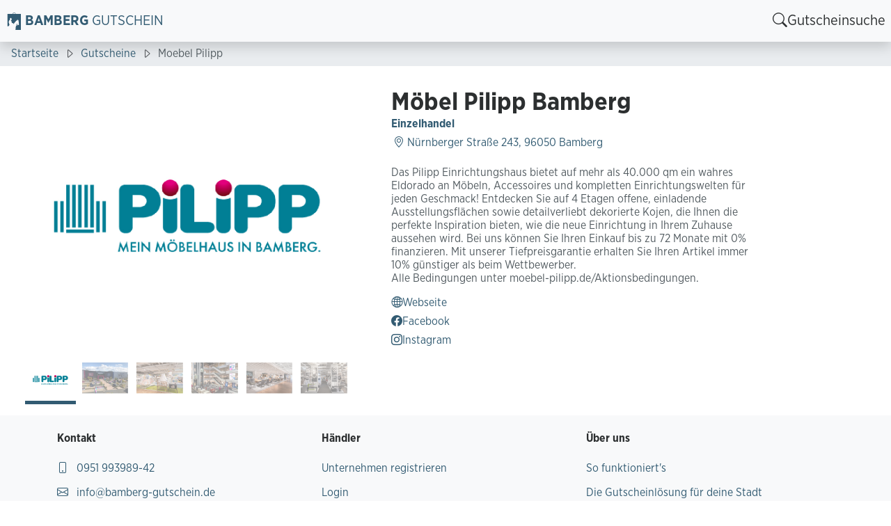

--- FILE ---
content_type: text/html;charset=utf-8
request_url: https://bamberg-gutschein.de/gutscheine/moebel-pilipp
body_size: 23248
content:
<!DOCTYPE html><html  lang="de" style="--light-primary-hue:201.6;--light-primary-saturation:39%;--light-primary-lightness:32.2%;--light-color-background:linear-gradient(to right top, hsl(201.6, 39%, 94%), hsl(201.6, 39%, 98%))"><head><meta charset="utf-8"><meta name="viewport" content="width=device-width, initial-scale=1"><title>Gutschein Möbel Pilipp Bamberg</title><script src="https://www.gstatic.com/dialogflow-console/fast/df-messenger/prod/v1/df-messenger.js" async defer></script><style>html[data-v-f5c82ba6]{scroll-padding-top:80px}header[data-v-f5c82ba6]{padding-top:60px}</style><style>html{scroll-padding-top:calc(var(--navbar-height) + 1rem)}</style><style>.navbar[data-v-ac97db21]{--_menu-item-font-size:var(--font-size-body);box-shadow:0 .5rem 1rem #00000026;font-size:var(--_menu-item-font-size);max-height:var(--navbar-height);min-height:var(--navbar-height);padding-inline:var(--space-md);transition:box-shadow .5s}.navbar .navbar-collapse.collapsing[data-v-ac97db21]{height:100%!important}.navbar.scroll-position-top[data-v-ac97db21]{box-shadow:none}.navbar .utility-nav[data-v-ac97db21]{--icon-button-color:red!important;--icon-button-font-size:calc(var(--_menu-item-font-size)*1.3);align-items:center;display:flex;list-style:none;margin:0;margin-inline-start:var(--space-lg);padding:0}.navbar-brand .brand-img[data-v-ac97db21]{height:32px;width:32px}.navbar-brand .brand[data-v-ac97db21]{align-items:center;display:flex;gap:var(--space-sm);opacity:1;padding-inline-start:var(--space-xs);transition:all .2s .4s;visibility:visible}.navbar-brand .floating-brand-img[data-v-ac97db21]{background-color:var(--color-light);border-radius:50%;height:250px;opacity:0;position:fixed;transform:scale(0) translate(1px,1px);transform-origin:top left;transition:all .4s ease-in;width:250px}.navbar-brand .floating-brand-img img[data-v-ac97db21]{height:100%;-o-object-fit:contain;object-fit:contain;width:100%}.homepage.scroll-position-top .navbar-brand .brand[data-v-ac97db21]{opacity:0;transition:all .2s;visibility:hidden}.homepage.scroll-position-top .navbar-brand .floating-brand-img[data-v-ac97db21]{opacity:1;padding:2.5rem;transform:scale(1) translate(32px,79px);transition:all .4s ease-out .2s}.navbar-toggler[data-v-ac97db21]{border:none}.navbar-toggler[data-v-ac97db21]:focus{box-shadow:none}@media screen and (max-width:991px){.navbar[data-v-ac97db21]{max-height:unset;min-height:unset}.navbar .navbar-collapse.collapsing .search[data-v-ac97db21],.navbar .navbar-collapse.show .search[data-v-ac97db21]{padding-left:0}.navbar .utility-nav[data-v-ac97db21]{margin-top:var(--space-sm);margin-inline-start:0}.homepage.scroll-position-top .navbar-brand .brand[data-v-ac97db21],.navbar-brand .brand[data-v-ac97db21]{opacity:1;visibility:visible}.homepage.scroll-position-top .navbar-brand .floating-brand-img[data-v-ac97db21],.navbar-brand .floating-brand-img[data-v-ac97db21]{height:0;opacity:0;visibility:hidden;width:0}.main-nav[data-v-ac97db21]{padding-inline-start:var(--space-sm)}.main-nav a[data-v-ac97db21]{color:var(--color-font-1)}.navbar .utility-nav[data-v-ac97db21]{--icon-button-font-size:var(--_menu-item-font-size);align-items:start;flex-direction:column}}</style><style>.brand-name[data-v-acfb926f]{color:var(--color-primary);text-transform:uppercase}.brand-name .city-name[data-v-acfb926f]{font-weight:700}.brand-name span[data-v-acfb926f]:nth-child(2){font-weight:400}</style><style>.icon-button-content[data-v-faf8abf9]{line-height:1}</style><style>.container[data-v-ad075c59],.container-fluid[data-v-ad075c59],.container-lg[data-v-ad075c59],.container-md[data-v-ad075c59],.container-sm[data-v-ad075c59],.container-xl[data-v-ad075c59],.container-xxl[data-v-ad075c59]{--bs-gutter-x:1.5rem;--bs-gutter-y:0;margin-left:auto;margin-right:auto;padding-left:calc(var(--bs-gutter-x)*.5);padding-right:calc(var(--bs-gutter-x)*.5);width:100%}@media(min-width:576px){.container[data-v-ad075c59],.container-sm[data-v-ad075c59]{max-width:540px}}@media(min-width:768px){.container[data-v-ad075c59],.container-md[data-v-ad075c59],.container-sm[data-v-ad075c59]{max-width:720px}}@media(min-width:992px){.container[data-v-ad075c59],.container-lg[data-v-ad075c59],.container-md[data-v-ad075c59],.container-sm[data-v-ad075c59]{max-width:960px}}@media(min-width:1200px){.container[data-v-ad075c59],.container-lg[data-v-ad075c59],.container-md[data-v-ad075c59],.container-sm[data-v-ad075c59],.container-xl[data-v-ad075c59]{max-width:1140px}}@media(min-width:1400px){.container[data-v-ad075c59],.container-lg[data-v-ad075c59],.container-md[data-v-ad075c59],.container-sm[data-v-ad075c59],.container-xl[data-v-ad075c59],.container-xxl[data-v-ad075c59]{max-width:1320px}}[data-v-ad075c59]:root{--bs-breakpoint-xs:0;--bs-breakpoint-sm:576px;--bs-breakpoint-md:768px;--bs-breakpoint-lg:992px;--bs-breakpoint-xl:1200px;--bs-breakpoint-xxl:1400px}.row[data-v-ad075c59]{--bs-gutter-x:1.5rem;--bs-gutter-y:0;display:flex;flex-wrap:wrap;margin-left:calc(var(--bs-gutter-x)*-.5);margin-right:calc(var(--bs-gutter-x)*-.5);margin-top:calc(var(--bs-gutter-y)*-1)}.row[data-v-ad075c59]>*{box-sizing:border-box;flex-shrink:0;margin-top:var(--bs-gutter-y);max-width:100%;padding-left:calc(var(--bs-gutter-x)*.5);padding-right:calc(var(--bs-gutter-x)*.5);width:100%}.col[data-v-ad075c59]{flex:1 0 0}.row-cols-auto[data-v-ad075c59]>*{flex:0 0 auto;width:auto}.row-cols-1[data-v-ad075c59]>*{flex:0 0 auto;width:100%}.row-cols-2[data-v-ad075c59]>*{flex:0 0 auto;width:50%}.row-cols-3[data-v-ad075c59]>*{flex:0 0 auto;width:33.33333333%}.row-cols-4[data-v-ad075c59]>*{flex:0 0 auto;width:25%}.row-cols-5[data-v-ad075c59]>*{flex:0 0 auto;width:20%}.row-cols-6[data-v-ad075c59]>*{flex:0 0 auto;width:16.66666667%}.col-auto[data-v-ad075c59]{flex:0 0 auto;width:auto}.col-1[data-v-ad075c59]{flex:0 0 auto;width:8.33333333%}.col-2[data-v-ad075c59]{flex:0 0 auto;width:16.66666667%}.col-3[data-v-ad075c59]{flex:0 0 auto;width:25%}.col-4[data-v-ad075c59]{flex:0 0 auto;width:33.33333333%}.col-5[data-v-ad075c59]{flex:0 0 auto;width:41.66666667%}.col-6[data-v-ad075c59]{flex:0 0 auto;width:50%}.col-7[data-v-ad075c59]{flex:0 0 auto;width:58.33333333%}.col-8[data-v-ad075c59]{flex:0 0 auto;width:66.66666667%}.col-9[data-v-ad075c59]{flex:0 0 auto;width:75%}.col-10[data-v-ad075c59]{flex:0 0 auto;width:83.33333333%}.col-11[data-v-ad075c59]{flex:0 0 auto;width:91.66666667%}.col-12[data-v-ad075c59]{flex:0 0 auto;width:100%}.offset-1[data-v-ad075c59]{margin-left:8.33333333%}.offset-2[data-v-ad075c59]{margin-left:16.66666667%}.offset-3[data-v-ad075c59]{margin-left:25%}.offset-4[data-v-ad075c59]{margin-left:33.33333333%}.offset-5[data-v-ad075c59]{margin-left:41.66666667%}.offset-6[data-v-ad075c59]{margin-left:50%}.offset-7[data-v-ad075c59]{margin-left:58.33333333%}.offset-8[data-v-ad075c59]{margin-left:66.66666667%}.offset-9[data-v-ad075c59]{margin-left:75%}.offset-10[data-v-ad075c59]{margin-left:83.33333333%}.offset-11[data-v-ad075c59]{margin-left:91.66666667%}.g-0[data-v-ad075c59],.gx-0[data-v-ad075c59]{--bs-gutter-x:0}.g-0[data-v-ad075c59],.gy-0[data-v-ad075c59]{--bs-gutter-y:0}.g-1[data-v-ad075c59],.gx-1[data-v-ad075c59]{--bs-gutter-x:.25rem}.g-1[data-v-ad075c59],.gy-1[data-v-ad075c59]{--bs-gutter-y:.25rem}.g-2[data-v-ad075c59],.gx-2[data-v-ad075c59]{--bs-gutter-x:.5rem}.g-2[data-v-ad075c59],.gy-2[data-v-ad075c59]{--bs-gutter-y:.5rem}.g-3[data-v-ad075c59],.gx-3[data-v-ad075c59]{--bs-gutter-x:1rem}.g-3[data-v-ad075c59],.gy-3[data-v-ad075c59]{--bs-gutter-y:1rem}.g-4[data-v-ad075c59],.gx-4[data-v-ad075c59]{--bs-gutter-x:1.5rem}.g-4[data-v-ad075c59],.gy-4[data-v-ad075c59]{--bs-gutter-y:1.5rem}.g-5[data-v-ad075c59],.gx-5[data-v-ad075c59]{--bs-gutter-x:3rem}.g-5[data-v-ad075c59],.gy-5[data-v-ad075c59]{--bs-gutter-y:3rem}@media(min-width:576px){.col-sm[data-v-ad075c59]{flex:1 0 0}.row-cols-sm-auto[data-v-ad075c59]>*{flex:0 0 auto;width:auto}.row-cols-sm-1[data-v-ad075c59]>*{flex:0 0 auto;width:100%}.row-cols-sm-2[data-v-ad075c59]>*{flex:0 0 auto;width:50%}.row-cols-sm-3[data-v-ad075c59]>*{flex:0 0 auto;width:33.33333333%}.row-cols-sm-4[data-v-ad075c59]>*{flex:0 0 auto;width:25%}.row-cols-sm-5[data-v-ad075c59]>*{flex:0 0 auto;width:20%}.row-cols-sm-6[data-v-ad075c59]>*{flex:0 0 auto;width:16.66666667%}.col-sm-auto[data-v-ad075c59]{flex:0 0 auto;width:auto}.col-sm-1[data-v-ad075c59]{flex:0 0 auto;width:8.33333333%}.col-sm-2[data-v-ad075c59]{flex:0 0 auto;width:16.66666667%}.col-sm-3[data-v-ad075c59]{flex:0 0 auto;width:25%}.col-sm-4[data-v-ad075c59]{flex:0 0 auto;width:33.33333333%}.col-sm-5[data-v-ad075c59]{flex:0 0 auto;width:41.66666667%}.col-sm-6[data-v-ad075c59]{flex:0 0 auto;width:50%}.col-sm-7[data-v-ad075c59]{flex:0 0 auto;width:58.33333333%}.col-sm-8[data-v-ad075c59]{flex:0 0 auto;width:66.66666667%}.col-sm-9[data-v-ad075c59]{flex:0 0 auto;width:75%}.col-sm-10[data-v-ad075c59]{flex:0 0 auto;width:83.33333333%}.col-sm-11[data-v-ad075c59]{flex:0 0 auto;width:91.66666667%}.col-sm-12[data-v-ad075c59]{flex:0 0 auto;width:100%}.offset-sm-0[data-v-ad075c59]{margin-left:0}.offset-sm-1[data-v-ad075c59]{margin-left:8.33333333%}.offset-sm-2[data-v-ad075c59]{margin-left:16.66666667%}.offset-sm-3[data-v-ad075c59]{margin-left:25%}.offset-sm-4[data-v-ad075c59]{margin-left:33.33333333%}.offset-sm-5[data-v-ad075c59]{margin-left:41.66666667%}.offset-sm-6[data-v-ad075c59]{margin-left:50%}.offset-sm-7[data-v-ad075c59]{margin-left:58.33333333%}.offset-sm-8[data-v-ad075c59]{margin-left:66.66666667%}.offset-sm-9[data-v-ad075c59]{margin-left:75%}.offset-sm-10[data-v-ad075c59]{margin-left:83.33333333%}.offset-sm-11[data-v-ad075c59]{margin-left:91.66666667%}.g-sm-0[data-v-ad075c59],.gx-sm-0[data-v-ad075c59]{--bs-gutter-x:0}.g-sm-0[data-v-ad075c59],.gy-sm-0[data-v-ad075c59]{--bs-gutter-y:0}.g-sm-1[data-v-ad075c59],.gx-sm-1[data-v-ad075c59]{--bs-gutter-x:.25rem}.g-sm-1[data-v-ad075c59],.gy-sm-1[data-v-ad075c59]{--bs-gutter-y:.25rem}.g-sm-2[data-v-ad075c59],.gx-sm-2[data-v-ad075c59]{--bs-gutter-x:.5rem}.g-sm-2[data-v-ad075c59],.gy-sm-2[data-v-ad075c59]{--bs-gutter-y:.5rem}.g-sm-3[data-v-ad075c59],.gx-sm-3[data-v-ad075c59]{--bs-gutter-x:1rem}.g-sm-3[data-v-ad075c59],.gy-sm-3[data-v-ad075c59]{--bs-gutter-y:1rem}.g-sm-4[data-v-ad075c59],.gx-sm-4[data-v-ad075c59]{--bs-gutter-x:1.5rem}.g-sm-4[data-v-ad075c59],.gy-sm-4[data-v-ad075c59]{--bs-gutter-y:1.5rem}.g-sm-5[data-v-ad075c59],.gx-sm-5[data-v-ad075c59]{--bs-gutter-x:3rem}.g-sm-5[data-v-ad075c59],.gy-sm-5[data-v-ad075c59]{--bs-gutter-y:3rem}}@media(min-width:768px){.col-md[data-v-ad075c59]{flex:1 0 0}.row-cols-md-auto[data-v-ad075c59]>*{flex:0 0 auto;width:auto}.row-cols-md-1[data-v-ad075c59]>*{flex:0 0 auto;width:100%}.row-cols-md-2[data-v-ad075c59]>*{flex:0 0 auto;width:50%}.row-cols-md-3[data-v-ad075c59]>*{flex:0 0 auto;width:33.33333333%}.row-cols-md-4[data-v-ad075c59]>*{flex:0 0 auto;width:25%}.row-cols-md-5[data-v-ad075c59]>*{flex:0 0 auto;width:20%}.row-cols-md-6[data-v-ad075c59]>*{flex:0 0 auto;width:16.66666667%}.col-md-auto[data-v-ad075c59]{flex:0 0 auto;width:auto}.col-md-1[data-v-ad075c59]{flex:0 0 auto;width:8.33333333%}.col-md-2[data-v-ad075c59]{flex:0 0 auto;width:16.66666667%}.col-md-3[data-v-ad075c59]{flex:0 0 auto;width:25%}.col-md-4[data-v-ad075c59]{flex:0 0 auto;width:33.33333333%}.col-md-5[data-v-ad075c59]{flex:0 0 auto;width:41.66666667%}.col-md-6[data-v-ad075c59]{flex:0 0 auto;width:50%}.col-md-7[data-v-ad075c59]{flex:0 0 auto;width:58.33333333%}.col-md-8[data-v-ad075c59]{flex:0 0 auto;width:66.66666667%}.col-md-9[data-v-ad075c59]{flex:0 0 auto;width:75%}.col-md-10[data-v-ad075c59]{flex:0 0 auto;width:83.33333333%}.col-md-11[data-v-ad075c59]{flex:0 0 auto;width:91.66666667%}.col-md-12[data-v-ad075c59]{flex:0 0 auto;width:100%}.offset-md-0[data-v-ad075c59]{margin-left:0}.offset-md-1[data-v-ad075c59]{margin-left:8.33333333%}.offset-md-2[data-v-ad075c59]{margin-left:16.66666667%}.offset-md-3[data-v-ad075c59]{margin-left:25%}.offset-md-4[data-v-ad075c59]{margin-left:33.33333333%}.offset-md-5[data-v-ad075c59]{margin-left:41.66666667%}.offset-md-6[data-v-ad075c59]{margin-left:50%}.offset-md-7[data-v-ad075c59]{margin-left:58.33333333%}.offset-md-8[data-v-ad075c59]{margin-left:66.66666667%}.offset-md-9[data-v-ad075c59]{margin-left:75%}.offset-md-10[data-v-ad075c59]{margin-left:83.33333333%}.offset-md-11[data-v-ad075c59]{margin-left:91.66666667%}.g-md-0[data-v-ad075c59],.gx-md-0[data-v-ad075c59]{--bs-gutter-x:0}.g-md-0[data-v-ad075c59],.gy-md-0[data-v-ad075c59]{--bs-gutter-y:0}.g-md-1[data-v-ad075c59],.gx-md-1[data-v-ad075c59]{--bs-gutter-x:.25rem}.g-md-1[data-v-ad075c59],.gy-md-1[data-v-ad075c59]{--bs-gutter-y:.25rem}.g-md-2[data-v-ad075c59],.gx-md-2[data-v-ad075c59]{--bs-gutter-x:.5rem}.g-md-2[data-v-ad075c59],.gy-md-2[data-v-ad075c59]{--bs-gutter-y:.5rem}.g-md-3[data-v-ad075c59],.gx-md-3[data-v-ad075c59]{--bs-gutter-x:1rem}.g-md-3[data-v-ad075c59],.gy-md-3[data-v-ad075c59]{--bs-gutter-y:1rem}.g-md-4[data-v-ad075c59],.gx-md-4[data-v-ad075c59]{--bs-gutter-x:1.5rem}.g-md-4[data-v-ad075c59],.gy-md-4[data-v-ad075c59]{--bs-gutter-y:1.5rem}.g-md-5[data-v-ad075c59],.gx-md-5[data-v-ad075c59]{--bs-gutter-x:3rem}.g-md-5[data-v-ad075c59],.gy-md-5[data-v-ad075c59]{--bs-gutter-y:3rem}}@media(min-width:992px){.col-lg[data-v-ad075c59]{flex:1 0 0}.row-cols-lg-auto[data-v-ad075c59]>*{flex:0 0 auto;width:auto}.row-cols-lg-1[data-v-ad075c59]>*{flex:0 0 auto;width:100%}.row-cols-lg-2[data-v-ad075c59]>*{flex:0 0 auto;width:50%}.row-cols-lg-3[data-v-ad075c59]>*{flex:0 0 auto;width:33.33333333%}.row-cols-lg-4[data-v-ad075c59]>*{flex:0 0 auto;width:25%}.row-cols-lg-5[data-v-ad075c59]>*{flex:0 0 auto;width:20%}.row-cols-lg-6[data-v-ad075c59]>*{flex:0 0 auto;width:16.66666667%}.col-lg-auto[data-v-ad075c59]{flex:0 0 auto;width:auto}.col-lg-1[data-v-ad075c59]{flex:0 0 auto;width:8.33333333%}.col-lg-2[data-v-ad075c59]{flex:0 0 auto;width:16.66666667%}.col-lg-3[data-v-ad075c59]{flex:0 0 auto;width:25%}.col-lg-4[data-v-ad075c59]{flex:0 0 auto;width:33.33333333%}.col-lg-5[data-v-ad075c59]{flex:0 0 auto;width:41.66666667%}.col-lg-6[data-v-ad075c59]{flex:0 0 auto;width:50%}.col-lg-7[data-v-ad075c59]{flex:0 0 auto;width:58.33333333%}.col-lg-8[data-v-ad075c59]{flex:0 0 auto;width:66.66666667%}.col-lg-9[data-v-ad075c59]{flex:0 0 auto;width:75%}.col-lg-10[data-v-ad075c59]{flex:0 0 auto;width:83.33333333%}.col-lg-11[data-v-ad075c59]{flex:0 0 auto;width:91.66666667%}.col-lg-12[data-v-ad075c59]{flex:0 0 auto;width:100%}.offset-lg-0[data-v-ad075c59]{margin-left:0}.offset-lg-1[data-v-ad075c59]{margin-left:8.33333333%}.offset-lg-2[data-v-ad075c59]{margin-left:16.66666667%}.offset-lg-3[data-v-ad075c59]{margin-left:25%}.offset-lg-4[data-v-ad075c59]{margin-left:33.33333333%}.offset-lg-5[data-v-ad075c59]{margin-left:41.66666667%}.offset-lg-6[data-v-ad075c59]{margin-left:50%}.offset-lg-7[data-v-ad075c59]{margin-left:58.33333333%}.offset-lg-8[data-v-ad075c59]{margin-left:66.66666667%}.offset-lg-9[data-v-ad075c59]{margin-left:75%}.offset-lg-10[data-v-ad075c59]{margin-left:83.33333333%}.offset-lg-11[data-v-ad075c59]{margin-left:91.66666667%}.g-lg-0[data-v-ad075c59],.gx-lg-0[data-v-ad075c59]{--bs-gutter-x:0}.g-lg-0[data-v-ad075c59],.gy-lg-0[data-v-ad075c59]{--bs-gutter-y:0}.g-lg-1[data-v-ad075c59],.gx-lg-1[data-v-ad075c59]{--bs-gutter-x:.25rem}.g-lg-1[data-v-ad075c59],.gy-lg-1[data-v-ad075c59]{--bs-gutter-y:.25rem}.g-lg-2[data-v-ad075c59],.gx-lg-2[data-v-ad075c59]{--bs-gutter-x:.5rem}.g-lg-2[data-v-ad075c59],.gy-lg-2[data-v-ad075c59]{--bs-gutter-y:.5rem}.g-lg-3[data-v-ad075c59],.gx-lg-3[data-v-ad075c59]{--bs-gutter-x:1rem}.g-lg-3[data-v-ad075c59],.gy-lg-3[data-v-ad075c59]{--bs-gutter-y:1rem}.g-lg-4[data-v-ad075c59],.gx-lg-4[data-v-ad075c59]{--bs-gutter-x:1.5rem}.g-lg-4[data-v-ad075c59],.gy-lg-4[data-v-ad075c59]{--bs-gutter-y:1.5rem}.g-lg-5[data-v-ad075c59],.gx-lg-5[data-v-ad075c59]{--bs-gutter-x:3rem}.g-lg-5[data-v-ad075c59],.gy-lg-5[data-v-ad075c59]{--bs-gutter-y:3rem}}@media(min-width:1200px){.col-xl[data-v-ad075c59]{flex:1 0 0}.row-cols-xl-auto[data-v-ad075c59]>*{flex:0 0 auto;width:auto}.row-cols-xl-1[data-v-ad075c59]>*{flex:0 0 auto;width:100%}.row-cols-xl-2[data-v-ad075c59]>*{flex:0 0 auto;width:50%}.row-cols-xl-3[data-v-ad075c59]>*{flex:0 0 auto;width:33.33333333%}.row-cols-xl-4[data-v-ad075c59]>*{flex:0 0 auto;width:25%}.row-cols-xl-5[data-v-ad075c59]>*{flex:0 0 auto;width:20%}.row-cols-xl-6[data-v-ad075c59]>*{flex:0 0 auto;width:16.66666667%}.col-xl-auto[data-v-ad075c59]{flex:0 0 auto;width:auto}.col-xl-1[data-v-ad075c59]{flex:0 0 auto;width:8.33333333%}.col-xl-2[data-v-ad075c59]{flex:0 0 auto;width:16.66666667%}.col-xl-3[data-v-ad075c59]{flex:0 0 auto;width:25%}.col-xl-4[data-v-ad075c59]{flex:0 0 auto;width:33.33333333%}.col-xl-5[data-v-ad075c59]{flex:0 0 auto;width:41.66666667%}.col-xl-6[data-v-ad075c59]{flex:0 0 auto;width:50%}.col-xl-7[data-v-ad075c59]{flex:0 0 auto;width:58.33333333%}.col-xl-8[data-v-ad075c59]{flex:0 0 auto;width:66.66666667%}.col-xl-9[data-v-ad075c59]{flex:0 0 auto;width:75%}.col-xl-10[data-v-ad075c59]{flex:0 0 auto;width:83.33333333%}.col-xl-11[data-v-ad075c59]{flex:0 0 auto;width:91.66666667%}.col-xl-12[data-v-ad075c59]{flex:0 0 auto;width:100%}.offset-xl-0[data-v-ad075c59]{margin-left:0}.offset-xl-1[data-v-ad075c59]{margin-left:8.33333333%}.offset-xl-2[data-v-ad075c59]{margin-left:16.66666667%}.offset-xl-3[data-v-ad075c59]{margin-left:25%}.offset-xl-4[data-v-ad075c59]{margin-left:33.33333333%}.offset-xl-5[data-v-ad075c59]{margin-left:41.66666667%}.offset-xl-6[data-v-ad075c59]{margin-left:50%}.offset-xl-7[data-v-ad075c59]{margin-left:58.33333333%}.offset-xl-8[data-v-ad075c59]{margin-left:66.66666667%}.offset-xl-9[data-v-ad075c59]{margin-left:75%}.offset-xl-10[data-v-ad075c59]{margin-left:83.33333333%}.offset-xl-11[data-v-ad075c59]{margin-left:91.66666667%}.g-xl-0[data-v-ad075c59],.gx-xl-0[data-v-ad075c59]{--bs-gutter-x:0}.g-xl-0[data-v-ad075c59],.gy-xl-0[data-v-ad075c59]{--bs-gutter-y:0}.g-xl-1[data-v-ad075c59],.gx-xl-1[data-v-ad075c59]{--bs-gutter-x:.25rem}.g-xl-1[data-v-ad075c59],.gy-xl-1[data-v-ad075c59]{--bs-gutter-y:.25rem}.g-xl-2[data-v-ad075c59],.gx-xl-2[data-v-ad075c59]{--bs-gutter-x:.5rem}.g-xl-2[data-v-ad075c59],.gy-xl-2[data-v-ad075c59]{--bs-gutter-y:.5rem}.g-xl-3[data-v-ad075c59],.gx-xl-3[data-v-ad075c59]{--bs-gutter-x:1rem}.g-xl-3[data-v-ad075c59],.gy-xl-3[data-v-ad075c59]{--bs-gutter-y:1rem}.g-xl-4[data-v-ad075c59],.gx-xl-4[data-v-ad075c59]{--bs-gutter-x:1.5rem}.g-xl-4[data-v-ad075c59],.gy-xl-4[data-v-ad075c59]{--bs-gutter-y:1.5rem}.g-xl-5[data-v-ad075c59],.gx-xl-5[data-v-ad075c59]{--bs-gutter-x:3rem}.g-xl-5[data-v-ad075c59],.gy-xl-5[data-v-ad075c59]{--bs-gutter-y:3rem}}@media(min-width:1400px){.col-xxl[data-v-ad075c59]{flex:1 0 0}.row-cols-xxl-auto[data-v-ad075c59]>*{flex:0 0 auto;width:auto}.row-cols-xxl-1[data-v-ad075c59]>*{flex:0 0 auto;width:100%}.row-cols-xxl-2[data-v-ad075c59]>*{flex:0 0 auto;width:50%}.row-cols-xxl-3[data-v-ad075c59]>*{flex:0 0 auto;width:33.33333333%}.row-cols-xxl-4[data-v-ad075c59]>*{flex:0 0 auto;width:25%}.row-cols-xxl-5[data-v-ad075c59]>*{flex:0 0 auto;width:20%}.row-cols-xxl-6[data-v-ad075c59]>*{flex:0 0 auto;width:16.66666667%}.col-xxl-auto[data-v-ad075c59]{flex:0 0 auto;width:auto}.col-xxl-1[data-v-ad075c59]{flex:0 0 auto;width:8.33333333%}.col-xxl-2[data-v-ad075c59]{flex:0 0 auto;width:16.66666667%}.col-xxl-3[data-v-ad075c59]{flex:0 0 auto;width:25%}.col-xxl-4[data-v-ad075c59]{flex:0 0 auto;width:33.33333333%}.col-xxl-5[data-v-ad075c59]{flex:0 0 auto;width:41.66666667%}.col-xxl-6[data-v-ad075c59]{flex:0 0 auto;width:50%}.col-xxl-7[data-v-ad075c59]{flex:0 0 auto;width:58.33333333%}.col-xxl-8[data-v-ad075c59]{flex:0 0 auto;width:66.66666667%}.col-xxl-9[data-v-ad075c59]{flex:0 0 auto;width:75%}.col-xxl-10[data-v-ad075c59]{flex:0 0 auto;width:83.33333333%}.col-xxl-11[data-v-ad075c59]{flex:0 0 auto;width:91.66666667%}.col-xxl-12[data-v-ad075c59]{flex:0 0 auto;width:100%}.offset-xxl-0[data-v-ad075c59]{margin-left:0}.offset-xxl-1[data-v-ad075c59]{margin-left:8.33333333%}.offset-xxl-2[data-v-ad075c59]{margin-left:16.66666667%}.offset-xxl-3[data-v-ad075c59]{margin-left:25%}.offset-xxl-4[data-v-ad075c59]{margin-left:33.33333333%}.offset-xxl-5[data-v-ad075c59]{margin-left:41.66666667%}.offset-xxl-6[data-v-ad075c59]{margin-left:50%}.offset-xxl-7[data-v-ad075c59]{margin-left:58.33333333%}.offset-xxl-8[data-v-ad075c59]{margin-left:66.66666667%}.offset-xxl-9[data-v-ad075c59]{margin-left:75%}.offset-xxl-10[data-v-ad075c59]{margin-left:83.33333333%}.offset-xxl-11[data-v-ad075c59]{margin-left:91.66666667%}.g-xxl-0[data-v-ad075c59],.gx-xxl-0[data-v-ad075c59]{--bs-gutter-x:0}.g-xxl-0[data-v-ad075c59],.gy-xxl-0[data-v-ad075c59]{--bs-gutter-y:0}.g-xxl-1[data-v-ad075c59],.gx-xxl-1[data-v-ad075c59]{--bs-gutter-x:.25rem}.g-xxl-1[data-v-ad075c59],.gy-xxl-1[data-v-ad075c59]{--bs-gutter-y:.25rem}.g-xxl-2[data-v-ad075c59],.gx-xxl-2[data-v-ad075c59]{--bs-gutter-x:.5rem}.g-xxl-2[data-v-ad075c59],.gy-xxl-2[data-v-ad075c59]{--bs-gutter-y:.5rem}.g-xxl-3[data-v-ad075c59],.gx-xxl-3[data-v-ad075c59]{--bs-gutter-x:1rem}.g-xxl-3[data-v-ad075c59],.gy-xxl-3[data-v-ad075c59]{--bs-gutter-y:1rem}.g-xxl-4[data-v-ad075c59],.gx-xxl-4[data-v-ad075c59]{--bs-gutter-x:1.5rem}.g-xxl-4[data-v-ad075c59],.gy-xxl-4[data-v-ad075c59]{--bs-gutter-y:1.5rem}.g-xxl-5[data-v-ad075c59],.gx-xxl-5[data-v-ad075c59]{--bs-gutter-x:3rem}.g-xxl-5[data-v-ad075c59],.gy-xxl-5[data-v-ad075c59]{--bs-gutter-y:3rem}}.d-inline[data-v-ad075c59]{display:inline!important}.d-inline-block[data-v-ad075c59]{display:inline-block!important}.d-block[data-v-ad075c59]{display:block!important}.d-grid[data-v-ad075c59]{display:grid!important}.d-inline-grid[data-v-ad075c59]{display:inline-grid!important}.d-table[data-v-ad075c59]{display:table!important}.d-table-row[data-v-ad075c59]{display:table-row!important}.d-table-cell[data-v-ad075c59]{display:table-cell!important}.d-flex[data-v-ad075c59]{display:flex!important}.d-inline-flex[data-v-ad075c59]{display:inline-flex!important}.d-none[data-v-ad075c59]{display:none!important}.flex-fill[data-v-ad075c59]{flex:1 1 auto!important}.flex-row[data-v-ad075c59]{flex-direction:row!important}.flex-column[data-v-ad075c59]{flex-direction:column!important}.flex-row-reverse[data-v-ad075c59]{flex-direction:row-reverse!important}.flex-column-reverse[data-v-ad075c59]{flex-direction:column-reverse!important}.flex-grow-0[data-v-ad075c59]{flex-grow:0!important}.flex-grow-1[data-v-ad075c59]{flex-grow:1!important}.flex-shrink-0[data-v-ad075c59]{flex-shrink:0!important}.flex-shrink-1[data-v-ad075c59]{flex-shrink:1!important}.flex-wrap[data-v-ad075c59]{flex-wrap:wrap!important}.flex-nowrap[data-v-ad075c59]{flex-wrap:nowrap!important}.flex-wrap-reverse[data-v-ad075c59]{flex-wrap:wrap-reverse!important}.justify-content-start[data-v-ad075c59]{justify-content:flex-start!important}.justify-content-end[data-v-ad075c59]{justify-content:flex-end!important}.justify-content-center[data-v-ad075c59]{justify-content:center!important}.justify-content-between[data-v-ad075c59]{justify-content:space-between!important}.justify-content-around[data-v-ad075c59]{justify-content:space-around!important}.justify-content-evenly[data-v-ad075c59]{justify-content:space-evenly!important}.align-items-start[data-v-ad075c59]{align-items:flex-start!important}.align-items-end[data-v-ad075c59]{align-items:flex-end!important}.align-items-center[data-v-ad075c59]{align-items:center!important}.align-items-baseline[data-v-ad075c59]{align-items:baseline!important}.align-items-stretch[data-v-ad075c59]{align-items:stretch!important}.align-content-start[data-v-ad075c59]{align-content:flex-start!important}.align-content-end[data-v-ad075c59]{align-content:flex-end!important}.align-content-center[data-v-ad075c59]{align-content:center!important}.align-content-between[data-v-ad075c59]{align-content:space-between!important}.align-content-around[data-v-ad075c59]{align-content:space-around!important}.align-content-stretch[data-v-ad075c59]{align-content:stretch!important}.align-self-auto[data-v-ad075c59]{align-self:auto!important}.align-self-start[data-v-ad075c59]{align-self:flex-start!important}.align-self-end[data-v-ad075c59]{align-self:flex-end!important}.align-self-center[data-v-ad075c59]{align-self:center!important}.align-self-baseline[data-v-ad075c59]{align-self:baseline!important}.align-self-stretch[data-v-ad075c59]{align-self:stretch!important}.order-first[data-v-ad075c59]{order:-1!important}.order-0[data-v-ad075c59]{order:0!important}.order-1[data-v-ad075c59]{order:1!important}.order-2[data-v-ad075c59]{order:2!important}.order-3[data-v-ad075c59]{order:3!important}.order-4[data-v-ad075c59]{order:4!important}.order-5[data-v-ad075c59]{order:5!important}.order-last[data-v-ad075c59]{order:6!important}.m-0[data-v-ad075c59]{margin:0!important}.m-1[data-v-ad075c59]{margin:.25rem!important}.m-2[data-v-ad075c59]{margin:.5rem!important}.m-3[data-v-ad075c59]{margin:1rem!important}.m-4[data-v-ad075c59]{margin:1.5rem!important}.m-5[data-v-ad075c59]{margin:3rem!important}.m-auto[data-v-ad075c59]{margin:auto!important}.mx-0[data-v-ad075c59]{margin-left:0!important;margin-right:0!important}.mx-1[data-v-ad075c59]{margin-left:.25rem!important;margin-right:.25rem!important}.mx-2[data-v-ad075c59]{margin-left:.5rem!important;margin-right:.5rem!important}.mx-3[data-v-ad075c59]{margin-left:1rem!important;margin-right:1rem!important}.mx-4[data-v-ad075c59]{margin-left:1.5rem!important;margin-right:1.5rem!important}.mx-5[data-v-ad075c59]{margin-left:3rem!important;margin-right:3rem!important}.mx-auto[data-v-ad075c59]{margin-left:auto!important;margin-right:auto!important}.my-0[data-v-ad075c59]{margin-bottom:0!important;margin-top:0!important}.my-1[data-v-ad075c59]{margin-bottom:.25rem!important;margin-top:.25rem!important}.my-2[data-v-ad075c59]{margin-bottom:.5rem!important;margin-top:.5rem!important}.my-3[data-v-ad075c59]{margin-bottom:1rem!important;margin-top:1rem!important}.my-4[data-v-ad075c59]{margin-bottom:1.5rem!important;margin-top:1.5rem!important}.my-5[data-v-ad075c59]{margin-bottom:3rem!important;margin-top:3rem!important}.my-auto[data-v-ad075c59]{margin-bottom:auto!important;margin-top:auto!important}.mt-0[data-v-ad075c59]{margin-top:0!important}.mt-1[data-v-ad075c59]{margin-top:.25rem!important}.mt-2[data-v-ad075c59]{margin-top:.5rem!important}.mt-3[data-v-ad075c59]{margin-top:1rem!important}.mt-4[data-v-ad075c59]{margin-top:1.5rem!important}.mt-5[data-v-ad075c59]{margin-top:3rem!important}.mt-auto[data-v-ad075c59]{margin-top:auto!important}.me-0[data-v-ad075c59]{margin-right:0!important}.me-1[data-v-ad075c59]{margin-right:.25rem!important}.me-2[data-v-ad075c59]{margin-right:.5rem!important}.me-3[data-v-ad075c59]{margin-right:1rem!important}.me-4[data-v-ad075c59]{margin-right:1.5rem!important}.me-5[data-v-ad075c59]{margin-right:3rem!important}.me-auto[data-v-ad075c59]{margin-right:auto!important}.mb-0[data-v-ad075c59]{margin-bottom:0!important}.mb-1[data-v-ad075c59]{margin-bottom:.25rem!important}.mb-2[data-v-ad075c59]{margin-bottom:.5rem!important}.mb-3[data-v-ad075c59]{margin-bottom:1rem!important}.mb-4[data-v-ad075c59]{margin-bottom:1.5rem!important}.mb-5[data-v-ad075c59]{margin-bottom:3rem!important}.mb-auto[data-v-ad075c59]{margin-bottom:auto!important}.ms-0[data-v-ad075c59]{margin-left:0!important}.ms-1[data-v-ad075c59]{margin-left:.25rem!important}.ms-2[data-v-ad075c59]{margin-left:.5rem!important}.ms-3[data-v-ad075c59]{margin-left:1rem!important}.ms-4[data-v-ad075c59]{margin-left:1.5rem!important}.ms-5[data-v-ad075c59]{margin-left:3rem!important}.ms-auto[data-v-ad075c59]{margin-left:auto!important}.p-0[data-v-ad075c59]{padding:0!important}.p-1[data-v-ad075c59]{padding:.25rem!important}.p-2[data-v-ad075c59]{padding:.5rem!important}.p-3[data-v-ad075c59]{padding:1rem!important}.p-4[data-v-ad075c59]{padding:1.5rem!important}.p-5[data-v-ad075c59]{padding:3rem!important}.px-0[data-v-ad075c59]{padding-left:0!important;padding-right:0!important}.px-1[data-v-ad075c59]{padding-left:.25rem!important;padding-right:.25rem!important}.px-2[data-v-ad075c59]{padding-left:.5rem!important;padding-right:.5rem!important}.px-3[data-v-ad075c59]{padding-left:1rem!important;padding-right:1rem!important}.px-4[data-v-ad075c59]{padding-left:1.5rem!important;padding-right:1.5rem!important}.px-5[data-v-ad075c59]{padding-left:3rem!important;padding-right:3rem!important}.py-0[data-v-ad075c59]{padding-bottom:0!important;padding-top:0!important}.py-1[data-v-ad075c59]{padding-bottom:.25rem!important;padding-top:.25rem!important}.py-2[data-v-ad075c59]{padding-bottom:.5rem!important;padding-top:.5rem!important}.py-3[data-v-ad075c59]{padding-bottom:1rem!important;padding-top:1rem!important}.py-4[data-v-ad075c59]{padding-bottom:1.5rem!important;padding-top:1.5rem!important}.py-5[data-v-ad075c59]{padding-bottom:3rem!important;padding-top:3rem!important}.pt-0[data-v-ad075c59]{padding-top:0!important}.pt-1[data-v-ad075c59]{padding-top:.25rem!important}.pt-2[data-v-ad075c59]{padding-top:.5rem!important}.pt-3[data-v-ad075c59]{padding-top:1rem!important}.pt-4[data-v-ad075c59]{padding-top:1.5rem!important}.pt-5[data-v-ad075c59]{padding-top:3rem!important}.pe-0[data-v-ad075c59]{padding-right:0!important}.pe-1[data-v-ad075c59]{padding-right:.25rem!important}.pe-2[data-v-ad075c59]{padding-right:.5rem!important}.pe-3[data-v-ad075c59]{padding-right:1rem!important}.pe-4[data-v-ad075c59]{padding-right:1.5rem!important}.pe-5[data-v-ad075c59]{padding-right:3rem!important}.pb-0[data-v-ad075c59]{padding-bottom:0!important}.pb-1[data-v-ad075c59]{padding-bottom:.25rem!important}.pb-2[data-v-ad075c59]{padding-bottom:.5rem!important}.pb-3[data-v-ad075c59]{padding-bottom:1rem!important}.pb-4[data-v-ad075c59]{padding-bottom:1.5rem!important}.pb-5[data-v-ad075c59]{padding-bottom:3rem!important}.ps-0[data-v-ad075c59]{padding-left:0!important}.ps-1[data-v-ad075c59]{padding-left:.25rem!important}.ps-2[data-v-ad075c59]{padding-left:.5rem!important}.ps-3[data-v-ad075c59]{padding-left:1rem!important}.ps-4[data-v-ad075c59]{padding-left:1.5rem!important}.ps-5[data-v-ad075c59]{padding-left:3rem!important}@media(min-width:576px){.d-sm-inline[data-v-ad075c59]{display:inline!important}.d-sm-inline-block[data-v-ad075c59]{display:inline-block!important}.d-sm-block[data-v-ad075c59]{display:block!important}.d-sm-grid[data-v-ad075c59]{display:grid!important}.d-sm-inline-grid[data-v-ad075c59]{display:inline-grid!important}.d-sm-table[data-v-ad075c59]{display:table!important}.d-sm-table-row[data-v-ad075c59]{display:table-row!important}.d-sm-table-cell[data-v-ad075c59]{display:table-cell!important}.d-sm-flex[data-v-ad075c59]{display:flex!important}.d-sm-inline-flex[data-v-ad075c59]{display:inline-flex!important}.d-sm-none[data-v-ad075c59]{display:none!important}.flex-sm-fill[data-v-ad075c59]{flex:1 1 auto!important}.flex-sm-row[data-v-ad075c59]{flex-direction:row!important}.flex-sm-column[data-v-ad075c59]{flex-direction:column!important}.flex-sm-row-reverse[data-v-ad075c59]{flex-direction:row-reverse!important}.flex-sm-column-reverse[data-v-ad075c59]{flex-direction:column-reverse!important}.flex-sm-grow-0[data-v-ad075c59]{flex-grow:0!important}.flex-sm-grow-1[data-v-ad075c59]{flex-grow:1!important}.flex-sm-shrink-0[data-v-ad075c59]{flex-shrink:0!important}.flex-sm-shrink-1[data-v-ad075c59]{flex-shrink:1!important}.flex-sm-wrap[data-v-ad075c59]{flex-wrap:wrap!important}.flex-sm-nowrap[data-v-ad075c59]{flex-wrap:nowrap!important}.flex-sm-wrap-reverse[data-v-ad075c59]{flex-wrap:wrap-reverse!important}.justify-content-sm-start[data-v-ad075c59]{justify-content:flex-start!important}.justify-content-sm-end[data-v-ad075c59]{justify-content:flex-end!important}.justify-content-sm-center[data-v-ad075c59]{justify-content:center!important}.justify-content-sm-between[data-v-ad075c59]{justify-content:space-between!important}.justify-content-sm-around[data-v-ad075c59]{justify-content:space-around!important}.justify-content-sm-evenly[data-v-ad075c59]{justify-content:space-evenly!important}.align-items-sm-start[data-v-ad075c59]{align-items:flex-start!important}.align-items-sm-end[data-v-ad075c59]{align-items:flex-end!important}.align-items-sm-center[data-v-ad075c59]{align-items:center!important}.align-items-sm-baseline[data-v-ad075c59]{align-items:baseline!important}.align-items-sm-stretch[data-v-ad075c59]{align-items:stretch!important}.align-content-sm-start[data-v-ad075c59]{align-content:flex-start!important}.align-content-sm-end[data-v-ad075c59]{align-content:flex-end!important}.align-content-sm-center[data-v-ad075c59]{align-content:center!important}.align-content-sm-between[data-v-ad075c59]{align-content:space-between!important}.align-content-sm-around[data-v-ad075c59]{align-content:space-around!important}.align-content-sm-stretch[data-v-ad075c59]{align-content:stretch!important}.align-self-sm-auto[data-v-ad075c59]{align-self:auto!important}.align-self-sm-start[data-v-ad075c59]{align-self:flex-start!important}.align-self-sm-end[data-v-ad075c59]{align-self:flex-end!important}.align-self-sm-center[data-v-ad075c59]{align-self:center!important}.align-self-sm-baseline[data-v-ad075c59]{align-self:baseline!important}.align-self-sm-stretch[data-v-ad075c59]{align-self:stretch!important}.order-sm-first[data-v-ad075c59]{order:-1!important}.order-sm-0[data-v-ad075c59]{order:0!important}.order-sm-1[data-v-ad075c59]{order:1!important}.order-sm-2[data-v-ad075c59]{order:2!important}.order-sm-3[data-v-ad075c59]{order:3!important}.order-sm-4[data-v-ad075c59]{order:4!important}.order-sm-5[data-v-ad075c59]{order:5!important}.order-sm-last[data-v-ad075c59]{order:6!important}.m-sm-0[data-v-ad075c59]{margin:0!important}.m-sm-1[data-v-ad075c59]{margin:.25rem!important}.m-sm-2[data-v-ad075c59]{margin:.5rem!important}.m-sm-3[data-v-ad075c59]{margin:1rem!important}.m-sm-4[data-v-ad075c59]{margin:1.5rem!important}.m-sm-5[data-v-ad075c59]{margin:3rem!important}.m-sm-auto[data-v-ad075c59]{margin:auto!important}.mx-sm-0[data-v-ad075c59]{margin-left:0!important;margin-right:0!important}.mx-sm-1[data-v-ad075c59]{margin-left:.25rem!important;margin-right:.25rem!important}.mx-sm-2[data-v-ad075c59]{margin-left:.5rem!important;margin-right:.5rem!important}.mx-sm-3[data-v-ad075c59]{margin-left:1rem!important;margin-right:1rem!important}.mx-sm-4[data-v-ad075c59]{margin-left:1.5rem!important;margin-right:1.5rem!important}.mx-sm-5[data-v-ad075c59]{margin-left:3rem!important;margin-right:3rem!important}.mx-sm-auto[data-v-ad075c59]{margin-left:auto!important;margin-right:auto!important}.my-sm-0[data-v-ad075c59]{margin-bottom:0!important;margin-top:0!important}.my-sm-1[data-v-ad075c59]{margin-bottom:.25rem!important;margin-top:.25rem!important}.my-sm-2[data-v-ad075c59]{margin-bottom:.5rem!important;margin-top:.5rem!important}.my-sm-3[data-v-ad075c59]{margin-bottom:1rem!important;margin-top:1rem!important}.my-sm-4[data-v-ad075c59]{margin-bottom:1.5rem!important;margin-top:1.5rem!important}.my-sm-5[data-v-ad075c59]{margin-bottom:3rem!important;margin-top:3rem!important}.my-sm-auto[data-v-ad075c59]{margin-bottom:auto!important;margin-top:auto!important}.mt-sm-0[data-v-ad075c59]{margin-top:0!important}.mt-sm-1[data-v-ad075c59]{margin-top:.25rem!important}.mt-sm-2[data-v-ad075c59]{margin-top:.5rem!important}.mt-sm-3[data-v-ad075c59]{margin-top:1rem!important}.mt-sm-4[data-v-ad075c59]{margin-top:1.5rem!important}.mt-sm-5[data-v-ad075c59]{margin-top:3rem!important}.mt-sm-auto[data-v-ad075c59]{margin-top:auto!important}.me-sm-0[data-v-ad075c59]{margin-right:0!important}.me-sm-1[data-v-ad075c59]{margin-right:.25rem!important}.me-sm-2[data-v-ad075c59]{margin-right:.5rem!important}.me-sm-3[data-v-ad075c59]{margin-right:1rem!important}.me-sm-4[data-v-ad075c59]{margin-right:1.5rem!important}.me-sm-5[data-v-ad075c59]{margin-right:3rem!important}.me-sm-auto[data-v-ad075c59]{margin-right:auto!important}.mb-sm-0[data-v-ad075c59]{margin-bottom:0!important}.mb-sm-1[data-v-ad075c59]{margin-bottom:.25rem!important}.mb-sm-2[data-v-ad075c59]{margin-bottom:.5rem!important}.mb-sm-3[data-v-ad075c59]{margin-bottom:1rem!important}.mb-sm-4[data-v-ad075c59]{margin-bottom:1.5rem!important}.mb-sm-5[data-v-ad075c59]{margin-bottom:3rem!important}.mb-sm-auto[data-v-ad075c59]{margin-bottom:auto!important}.ms-sm-0[data-v-ad075c59]{margin-left:0!important}.ms-sm-1[data-v-ad075c59]{margin-left:.25rem!important}.ms-sm-2[data-v-ad075c59]{margin-left:.5rem!important}.ms-sm-3[data-v-ad075c59]{margin-left:1rem!important}.ms-sm-4[data-v-ad075c59]{margin-left:1.5rem!important}.ms-sm-5[data-v-ad075c59]{margin-left:3rem!important}.ms-sm-auto[data-v-ad075c59]{margin-left:auto!important}.p-sm-0[data-v-ad075c59]{padding:0!important}.p-sm-1[data-v-ad075c59]{padding:.25rem!important}.p-sm-2[data-v-ad075c59]{padding:.5rem!important}.p-sm-3[data-v-ad075c59]{padding:1rem!important}.p-sm-4[data-v-ad075c59]{padding:1.5rem!important}.p-sm-5[data-v-ad075c59]{padding:3rem!important}.px-sm-0[data-v-ad075c59]{padding-left:0!important;padding-right:0!important}.px-sm-1[data-v-ad075c59]{padding-left:.25rem!important;padding-right:.25rem!important}.px-sm-2[data-v-ad075c59]{padding-left:.5rem!important;padding-right:.5rem!important}.px-sm-3[data-v-ad075c59]{padding-left:1rem!important;padding-right:1rem!important}.px-sm-4[data-v-ad075c59]{padding-left:1.5rem!important;padding-right:1.5rem!important}.px-sm-5[data-v-ad075c59]{padding-left:3rem!important;padding-right:3rem!important}.py-sm-0[data-v-ad075c59]{padding-bottom:0!important;padding-top:0!important}.py-sm-1[data-v-ad075c59]{padding-bottom:.25rem!important;padding-top:.25rem!important}.py-sm-2[data-v-ad075c59]{padding-bottom:.5rem!important;padding-top:.5rem!important}.py-sm-3[data-v-ad075c59]{padding-bottom:1rem!important;padding-top:1rem!important}.py-sm-4[data-v-ad075c59]{padding-bottom:1.5rem!important;padding-top:1.5rem!important}.py-sm-5[data-v-ad075c59]{padding-bottom:3rem!important;padding-top:3rem!important}.pt-sm-0[data-v-ad075c59]{padding-top:0!important}.pt-sm-1[data-v-ad075c59]{padding-top:.25rem!important}.pt-sm-2[data-v-ad075c59]{padding-top:.5rem!important}.pt-sm-3[data-v-ad075c59]{padding-top:1rem!important}.pt-sm-4[data-v-ad075c59]{padding-top:1.5rem!important}.pt-sm-5[data-v-ad075c59]{padding-top:3rem!important}.pe-sm-0[data-v-ad075c59]{padding-right:0!important}.pe-sm-1[data-v-ad075c59]{padding-right:.25rem!important}.pe-sm-2[data-v-ad075c59]{padding-right:.5rem!important}.pe-sm-3[data-v-ad075c59]{padding-right:1rem!important}.pe-sm-4[data-v-ad075c59]{padding-right:1.5rem!important}.pe-sm-5[data-v-ad075c59]{padding-right:3rem!important}.pb-sm-0[data-v-ad075c59]{padding-bottom:0!important}.pb-sm-1[data-v-ad075c59]{padding-bottom:.25rem!important}.pb-sm-2[data-v-ad075c59]{padding-bottom:.5rem!important}.pb-sm-3[data-v-ad075c59]{padding-bottom:1rem!important}.pb-sm-4[data-v-ad075c59]{padding-bottom:1.5rem!important}.pb-sm-5[data-v-ad075c59]{padding-bottom:3rem!important}.ps-sm-0[data-v-ad075c59]{padding-left:0!important}.ps-sm-1[data-v-ad075c59]{padding-left:.25rem!important}.ps-sm-2[data-v-ad075c59]{padding-left:.5rem!important}.ps-sm-3[data-v-ad075c59]{padding-left:1rem!important}.ps-sm-4[data-v-ad075c59]{padding-left:1.5rem!important}.ps-sm-5[data-v-ad075c59]{padding-left:3rem!important}}@media(min-width:768px){.d-md-inline[data-v-ad075c59]{display:inline!important}.d-md-inline-block[data-v-ad075c59]{display:inline-block!important}.d-md-block[data-v-ad075c59]{display:block!important}.d-md-grid[data-v-ad075c59]{display:grid!important}.d-md-inline-grid[data-v-ad075c59]{display:inline-grid!important}.d-md-table[data-v-ad075c59]{display:table!important}.d-md-table-row[data-v-ad075c59]{display:table-row!important}.d-md-table-cell[data-v-ad075c59]{display:table-cell!important}.d-md-flex[data-v-ad075c59]{display:flex!important}.d-md-inline-flex[data-v-ad075c59]{display:inline-flex!important}.d-md-none[data-v-ad075c59]{display:none!important}.flex-md-fill[data-v-ad075c59]{flex:1 1 auto!important}.flex-md-row[data-v-ad075c59]{flex-direction:row!important}.flex-md-column[data-v-ad075c59]{flex-direction:column!important}.flex-md-row-reverse[data-v-ad075c59]{flex-direction:row-reverse!important}.flex-md-column-reverse[data-v-ad075c59]{flex-direction:column-reverse!important}.flex-md-grow-0[data-v-ad075c59]{flex-grow:0!important}.flex-md-grow-1[data-v-ad075c59]{flex-grow:1!important}.flex-md-shrink-0[data-v-ad075c59]{flex-shrink:0!important}.flex-md-shrink-1[data-v-ad075c59]{flex-shrink:1!important}.flex-md-wrap[data-v-ad075c59]{flex-wrap:wrap!important}.flex-md-nowrap[data-v-ad075c59]{flex-wrap:nowrap!important}.flex-md-wrap-reverse[data-v-ad075c59]{flex-wrap:wrap-reverse!important}.justify-content-md-start[data-v-ad075c59]{justify-content:flex-start!important}.justify-content-md-end[data-v-ad075c59]{justify-content:flex-end!important}.justify-content-md-center[data-v-ad075c59]{justify-content:center!important}.justify-content-md-between[data-v-ad075c59]{justify-content:space-between!important}.justify-content-md-around[data-v-ad075c59]{justify-content:space-around!important}.justify-content-md-evenly[data-v-ad075c59]{justify-content:space-evenly!important}.align-items-md-start[data-v-ad075c59]{align-items:flex-start!important}.align-items-md-end[data-v-ad075c59]{align-items:flex-end!important}.align-items-md-center[data-v-ad075c59]{align-items:center!important}.align-items-md-baseline[data-v-ad075c59]{align-items:baseline!important}.align-items-md-stretch[data-v-ad075c59]{align-items:stretch!important}.align-content-md-start[data-v-ad075c59]{align-content:flex-start!important}.align-content-md-end[data-v-ad075c59]{align-content:flex-end!important}.align-content-md-center[data-v-ad075c59]{align-content:center!important}.align-content-md-between[data-v-ad075c59]{align-content:space-between!important}.align-content-md-around[data-v-ad075c59]{align-content:space-around!important}.align-content-md-stretch[data-v-ad075c59]{align-content:stretch!important}.align-self-md-auto[data-v-ad075c59]{align-self:auto!important}.align-self-md-start[data-v-ad075c59]{align-self:flex-start!important}.align-self-md-end[data-v-ad075c59]{align-self:flex-end!important}.align-self-md-center[data-v-ad075c59]{align-self:center!important}.align-self-md-baseline[data-v-ad075c59]{align-self:baseline!important}.align-self-md-stretch[data-v-ad075c59]{align-self:stretch!important}.order-md-first[data-v-ad075c59]{order:-1!important}.order-md-0[data-v-ad075c59]{order:0!important}.order-md-1[data-v-ad075c59]{order:1!important}.order-md-2[data-v-ad075c59]{order:2!important}.order-md-3[data-v-ad075c59]{order:3!important}.order-md-4[data-v-ad075c59]{order:4!important}.order-md-5[data-v-ad075c59]{order:5!important}.order-md-last[data-v-ad075c59]{order:6!important}.m-md-0[data-v-ad075c59]{margin:0!important}.m-md-1[data-v-ad075c59]{margin:.25rem!important}.m-md-2[data-v-ad075c59]{margin:.5rem!important}.m-md-3[data-v-ad075c59]{margin:1rem!important}.m-md-4[data-v-ad075c59]{margin:1.5rem!important}.m-md-5[data-v-ad075c59]{margin:3rem!important}.m-md-auto[data-v-ad075c59]{margin:auto!important}.mx-md-0[data-v-ad075c59]{margin-left:0!important;margin-right:0!important}.mx-md-1[data-v-ad075c59]{margin-left:.25rem!important;margin-right:.25rem!important}.mx-md-2[data-v-ad075c59]{margin-left:.5rem!important;margin-right:.5rem!important}.mx-md-3[data-v-ad075c59]{margin-left:1rem!important;margin-right:1rem!important}.mx-md-4[data-v-ad075c59]{margin-left:1.5rem!important;margin-right:1.5rem!important}.mx-md-5[data-v-ad075c59]{margin-left:3rem!important;margin-right:3rem!important}.mx-md-auto[data-v-ad075c59]{margin-left:auto!important;margin-right:auto!important}.my-md-0[data-v-ad075c59]{margin-bottom:0!important;margin-top:0!important}.my-md-1[data-v-ad075c59]{margin-bottom:.25rem!important;margin-top:.25rem!important}.my-md-2[data-v-ad075c59]{margin-bottom:.5rem!important;margin-top:.5rem!important}.my-md-3[data-v-ad075c59]{margin-bottom:1rem!important;margin-top:1rem!important}.my-md-4[data-v-ad075c59]{margin-bottom:1.5rem!important;margin-top:1.5rem!important}.my-md-5[data-v-ad075c59]{margin-bottom:3rem!important;margin-top:3rem!important}.my-md-auto[data-v-ad075c59]{margin-bottom:auto!important;margin-top:auto!important}.mt-md-0[data-v-ad075c59]{margin-top:0!important}.mt-md-1[data-v-ad075c59]{margin-top:.25rem!important}.mt-md-2[data-v-ad075c59]{margin-top:.5rem!important}.mt-md-3[data-v-ad075c59]{margin-top:1rem!important}.mt-md-4[data-v-ad075c59]{margin-top:1.5rem!important}.mt-md-5[data-v-ad075c59]{margin-top:3rem!important}.mt-md-auto[data-v-ad075c59]{margin-top:auto!important}.me-md-0[data-v-ad075c59]{margin-right:0!important}.me-md-1[data-v-ad075c59]{margin-right:.25rem!important}.me-md-2[data-v-ad075c59]{margin-right:.5rem!important}.me-md-3[data-v-ad075c59]{margin-right:1rem!important}.me-md-4[data-v-ad075c59]{margin-right:1.5rem!important}.me-md-5[data-v-ad075c59]{margin-right:3rem!important}.me-md-auto[data-v-ad075c59]{margin-right:auto!important}.mb-md-0[data-v-ad075c59]{margin-bottom:0!important}.mb-md-1[data-v-ad075c59]{margin-bottom:.25rem!important}.mb-md-2[data-v-ad075c59]{margin-bottom:.5rem!important}.mb-md-3[data-v-ad075c59]{margin-bottom:1rem!important}.mb-md-4[data-v-ad075c59]{margin-bottom:1.5rem!important}.mb-md-5[data-v-ad075c59]{margin-bottom:3rem!important}.mb-md-auto[data-v-ad075c59]{margin-bottom:auto!important}.ms-md-0[data-v-ad075c59]{margin-left:0!important}.ms-md-1[data-v-ad075c59]{margin-left:.25rem!important}.ms-md-2[data-v-ad075c59]{margin-left:.5rem!important}.ms-md-3[data-v-ad075c59]{margin-left:1rem!important}.ms-md-4[data-v-ad075c59]{margin-left:1.5rem!important}.ms-md-5[data-v-ad075c59]{margin-left:3rem!important}.ms-md-auto[data-v-ad075c59]{margin-left:auto!important}.p-md-0[data-v-ad075c59]{padding:0!important}.p-md-1[data-v-ad075c59]{padding:.25rem!important}.p-md-2[data-v-ad075c59]{padding:.5rem!important}.p-md-3[data-v-ad075c59]{padding:1rem!important}.p-md-4[data-v-ad075c59]{padding:1.5rem!important}.p-md-5[data-v-ad075c59]{padding:3rem!important}.px-md-0[data-v-ad075c59]{padding-left:0!important;padding-right:0!important}.px-md-1[data-v-ad075c59]{padding-left:.25rem!important;padding-right:.25rem!important}.px-md-2[data-v-ad075c59]{padding-left:.5rem!important;padding-right:.5rem!important}.px-md-3[data-v-ad075c59]{padding-left:1rem!important;padding-right:1rem!important}.px-md-4[data-v-ad075c59]{padding-left:1.5rem!important;padding-right:1.5rem!important}.px-md-5[data-v-ad075c59]{padding-left:3rem!important;padding-right:3rem!important}.py-md-0[data-v-ad075c59]{padding-bottom:0!important;padding-top:0!important}.py-md-1[data-v-ad075c59]{padding-bottom:.25rem!important;padding-top:.25rem!important}.py-md-2[data-v-ad075c59]{padding-bottom:.5rem!important;padding-top:.5rem!important}.py-md-3[data-v-ad075c59]{padding-bottom:1rem!important;padding-top:1rem!important}.py-md-4[data-v-ad075c59]{padding-bottom:1.5rem!important;padding-top:1.5rem!important}.py-md-5[data-v-ad075c59]{padding-bottom:3rem!important;padding-top:3rem!important}.pt-md-0[data-v-ad075c59]{padding-top:0!important}.pt-md-1[data-v-ad075c59]{padding-top:.25rem!important}.pt-md-2[data-v-ad075c59]{padding-top:.5rem!important}.pt-md-3[data-v-ad075c59]{padding-top:1rem!important}.pt-md-4[data-v-ad075c59]{padding-top:1.5rem!important}.pt-md-5[data-v-ad075c59]{padding-top:3rem!important}.pe-md-0[data-v-ad075c59]{padding-right:0!important}.pe-md-1[data-v-ad075c59]{padding-right:.25rem!important}.pe-md-2[data-v-ad075c59]{padding-right:.5rem!important}.pe-md-3[data-v-ad075c59]{padding-right:1rem!important}.pe-md-4[data-v-ad075c59]{padding-right:1.5rem!important}.pe-md-5[data-v-ad075c59]{padding-right:3rem!important}.pb-md-0[data-v-ad075c59]{padding-bottom:0!important}.pb-md-1[data-v-ad075c59]{padding-bottom:.25rem!important}.pb-md-2[data-v-ad075c59]{padding-bottom:.5rem!important}.pb-md-3[data-v-ad075c59]{padding-bottom:1rem!important}.pb-md-4[data-v-ad075c59]{padding-bottom:1.5rem!important}.pb-md-5[data-v-ad075c59]{padding-bottom:3rem!important}.ps-md-0[data-v-ad075c59]{padding-left:0!important}.ps-md-1[data-v-ad075c59]{padding-left:.25rem!important}.ps-md-2[data-v-ad075c59]{padding-left:.5rem!important}.ps-md-3[data-v-ad075c59]{padding-left:1rem!important}.ps-md-4[data-v-ad075c59]{padding-left:1.5rem!important}.ps-md-5[data-v-ad075c59]{padding-left:3rem!important}}@media(min-width:992px){.d-lg-inline[data-v-ad075c59]{display:inline!important}.d-lg-inline-block[data-v-ad075c59]{display:inline-block!important}.d-lg-block[data-v-ad075c59]{display:block!important}.d-lg-grid[data-v-ad075c59]{display:grid!important}.d-lg-inline-grid[data-v-ad075c59]{display:inline-grid!important}.d-lg-table[data-v-ad075c59]{display:table!important}.d-lg-table-row[data-v-ad075c59]{display:table-row!important}.d-lg-table-cell[data-v-ad075c59]{display:table-cell!important}.d-lg-flex[data-v-ad075c59]{display:flex!important}.d-lg-inline-flex[data-v-ad075c59]{display:inline-flex!important}.d-lg-none[data-v-ad075c59]{display:none!important}.flex-lg-fill[data-v-ad075c59]{flex:1 1 auto!important}.flex-lg-row[data-v-ad075c59]{flex-direction:row!important}.flex-lg-column[data-v-ad075c59]{flex-direction:column!important}.flex-lg-row-reverse[data-v-ad075c59]{flex-direction:row-reverse!important}.flex-lg-column-reverse[data-v-ad075c59]{flex-direction:column-reverse!important}.flex-lg-grow-0[data-v-ad075c59]{flex-grow:0!important}.flex-lg-grow-1[data-v-ad075c59]{flex-grow:1!important}.flex-lg-shrink-0[data-v-ad075c59]{flex-shrink:0!important}.flex-lg-shrink-1[data-v-ad075c59]{flex-shrink:1!important}.flex-lg-wrap[data-v-ad075c59]{flex-wrap:wrap!important}.flex-lg-nowrap[data-v-ad075c59]{flex-wrap:nowrap!important}.flex-lg-wrap-reverse[data-v-ad075c59]{flex-wrap:wrap-reverse!important}.justify-content-lg-start[data-v-ad075c59]{justify-content:flex-start!important}.justify-content-lg-end[data-v-ad075c59]{justify-content:flex-end!important}.justify-content-lg-center[data-v-ad075c59]{justify-content:center!important}.justify-content-lg-between[data-v-ad075c59]{justify-content:space-between!important}.justify-content-lg-around[data-v-ad075c59]{justify-content:space-around!important}.justify-content-lg-evenly[data-v-ad075c59]{justify-content:space-evenly!important}.align-items-lg-start[data-v-ad075c59]{align-items:flex-start!important}.align-items-lg-end[data-v-ad075c59]{align-items:flex-end!important}.align-items-lg-center[data-v-ad075c59]{align-items:center!important}.align-items-lg-baseline[data-v-ad075c59]{align-items:baseline!important}.align-items-lg-stretch[data-v-ad075c59]{align-items:stretch!important}.align-content-lg-start[data-v-ad075c59]{align-content:flex-start!important}.align-content-lg-end[data-v-ad075c59]{align-content:flex-end!important}.align-content-lg-center[data-v-ad075c59]{align-content:center!important}.align-content-lg-between[data-v-ad075c59]{align-content:space-between!important}.align-content-lg-around[data-v-ad075c59]{align-content:space-around!important}.align-content-lg-stretch[data-v-ad075c59]{align-content:stretch!important}.align-self-lg-auto[data-v-ad075c59]{align-self:auto!important}.align-self-lg-start[data-v-ad075c59]{align-self:flex-start!important}.align-self-lg-end[data-v-ad075c59]{align-self:flex-end!important}.align-self-lg-center[data-v-ad075c59]{align-self:center!important}.align-self-lg-baseline[data-v-ad075c59]{align-self:baseline!important}.align-self-lg-stretch[data-v-ad075c59]{align-self:stretch!important}.order-lg-first[data-v-ad075c59]{order:-1!important}.order-lg-0[data-v-ad075c59]{order:0!important}.order-lg-1[data-v-ad075c59]{order:1!important}.order-lg-2[data-v-ad075c59]{order:2!important}.order-lg-3[data-v-ad075c59]{order:3!important}.order-lg-4[data-v-ad075c59]{order:4!important}.order-lg-5[data-v-ad075c59]{order:5!important}.order-lg-last[data-v-ad075c59]{order:6!important}.m-lg-0[data-v-ad075c59]{margin:0!important}.m-lg-1[data-v-ad075c59]{margin:.25rem!important}.m-lg-2[data-v-ad075c59]{margin:.5rem!important}.m-lg-3[data-v-ad075c59]{margin:1rem!important}.m-lg-4[data-v-ad075c59]{margin:1.5rem!important}.m-lg-5[data-v-ad075c59]{margin:3rem!important}.m-lg-auto[data-v-ad075c59]{margin:auto!important}.mx-lg-0[data-v-ad075c59]{margin-left:0!important;margin-right:0!important}.mx-lg-1[data-v-ad075c59]{margin-left:.25rem!important;margin-right:.25rem!important}.mx-lg-2[data-v-ad075c59]{margin-left:.5rem!important;margin-right:.5rem!important}.mx-lg-3[data-v-ad075c59]{margin-left:1rem!important;margin-right:1rem!important}.mx-lg-4[data-v-ad075c59]{margin-left:1.5rem!important;margin-right:1.5rem!important}.mx-lg-5[data-v-ad075c59]{margin-left:3rem!important;margin-right:3rem!important}.mx-lg-auto[data-v-ad075c59]{margin-left:auto!important;margin-right:auto!important}.my-lg-0[data-v-ad075c59]{margin-bottom:0!important;margin-top:0!important}.my-lg-1[data-v-ad075c59]{margin-bottom:.25rem!important;margin-top:.25rem!important}.my-lg-2[data-v-ad075c59]{margin-bottom:.5rem!important;margin-top:.5rem!important}.my-lg-3[data-v-ad075c59]{margin-bottom:1rem!important;margin-top:1rem!important}.my-lg-4[data-v-ad075c59]{margin-bottom:1.5rem!important;margin-top:1.5rem!important}.my-lg-5[data-v-ad075c59]{margin-bottom:3rem!important;margin-top:3rem!important}.my-lg-auto[data-v-ad075c59]{margin-bottom:auto!important;margin-top:auto!important}.mt-lg-0[data-v-ad075c59]{margin-top:0!important}.mt-lg-1[data-v-ad075c59]{margin-top:.25rem!important}.mt-lg-2[data-v-ad075c59]{margin-top:.5rem!important}.mt-lg-3[data-v-ad075c59]{margin-top:1rem!important}.mt-lg-4[data-v-ad075c59]{margin-top:1.5rem!important}.mt-lg-5[data-v-ad075c59]{margin-top:3rem!important}.mt-lg-auto[data-v-ad075c59]{margin-top:auto!important}.me-lg-0[data-v-ad075c59]{margin-right:0!important}.me-lg-1[data-v-ad075c59]{margin-right:.25rem!important}.me-lg-2[data-v-ad075c59]{margin-right:.5rem!important}.me-lg-3[data-v-ad075c59]{margin-right:1rem!important}.me-lg-4[data-v-ad075c59]{margin-right:1.5rem!important}.me-lg-5[data-v-ad075c59]{margin-right:3rem!important}.me-lg-auto[data-v-ad075c59]{margin-right:auto!important}.mb-lg-0[data-v-ad075c59]{margin-bottom:0!important}.mb-lg-1[data-v-ad075c59]{margin-bottom:.25rem!important}.mb-lg-2[data-v-ad075c59]{margin-bottom:.5rem!important}.mb-lg-3[data-v-ad075c59]{margin-bottom:1rem!important}.mb-lg-4[data-v-ad075c59]{margin-bottom:1.5rem!important}.mb-lg-5[data-v-ad075c59]{margin-bottom:3rem!important}.mb-lg-auto[data-v-ad075c59]{margin-bottom:auto!important}.ms-lg-0[data-v-ad075c59]{margin-left:0!important}.ms-lg-1[data-v-ad075c59]{margin-left:.25rem!important}.ms-lg-2[data-v-ad075c59]{margin-left:.5rem!important}.ms-lg-3[data-v-ad075c59]{margin-left:1rem!important}.ms-lg-4[data-v-ad075c59]{margin-left:1.5rem!important}.ms-lg-5[data-v-ad075c59]{margin-left:3rem!important}.ms-lg-auto[data-v-ad075c59]{margin-left:auto!important}.p-lg-0[data-v-ad075c59]{padding:0!important}.p-lg-1[data-v-ad075c59]{padding:.25rem!important}.p-lg-2[data-v-ad075c59]{padding:.5rem!important}.p-lg-3[data-v-ad075c59]{padding:1rem!important}.p-lg-4[data-v-ad075c59]{padding:1.5rem!important}.p-lg-5[data-v-ad075c59]{padding:3rem!important}.px-lg-0[data-v-ad075c59]{padding-left:0!important;padding-right:0!important}.px-lg-1[data-v-ad075c59]{padding-left:.25rem!important;padding-right:.25rem!important}.px-lg-2[data-v-ad075c59]{padding-left:.5rem!important;padding-right:.5rem!important}.px-lg-3[data-v-ad075c59]{padding-left:1rem!important;padding-right:1rem!important}.px-lg-4[data-v-ad075c59]{padding-left:1.5rem!important;padding-right:1.5rem!important}.px-lg-5[data-v-ad075c59]{padding-left:3rem!important;padding-right:3rem!important}.py-lg-0[data-v-ad075c59]{padding-bottom:0!important;padding-top:0!important}.py-lg-1[data-v-ad075c59]{padding-bottom:.25rem!important;padding-top:.25rem!important}.py-lg-2[data-v-ad075c59]{padding-bottom:.5rem!important;padding-top:.5rem!important}.py-lg-3[data-v-ad075c59]{padding-bottom:1rem!important;padding-top:1rem!important}.py-lg-4[data-v-ad075c59]{padding-bottom:1.5rem!important;padding-top:1.5rem!important}.py-lg-5[data-v-ad075c59]{padding-bottom:3rem!important;padding-top:3rem!important}.pt-lg-0[data-v-ad075c59]{padding-top:0!important}.pt-lg-1[data-v-ad075c59]{padding-top:.25rem!important}.pt-lg-2[data-v-ad075c59]{padding-top:.5rem!important}.pt-lg-3[data-v-ad075c59]{padding-top:1rem!important}.pt-lg-4[data-v-ad075c59]{padding-top:1.5rem!important}.pt-lg-5[data-v-ad075c59]{padding-top:3rem!important}.pe-lg-0[data-v-ad075c59]{padding-right:0!important}.pe-lg-1[data-v-ad075c59]{padding-right:.25rem!important}.pe-lg-2[data-v-ad075c59]{padding-right:.5rem!important}.pe-lg-3[data-v-ad075c59]{padding-right:1rem!important}.pe-lg-4[data-v-ad075c59]{padding-right:1.5rem!important}.pe-lg-5[data-v-ad075c59]{padding-right:3rem!important}.pb-lg-0[data-v-ad075c59]{padding-bottom:0!important}.pb-lg-1[data-v-ad075c59]{padding-bottom:.25rem!important}.pb-lg-2[data-v-ad075c59]{padding-bottom:.5rem!important}.pb-lg-3[data-v-ad075c59]{padding-bottom:1rem!important}.pb-lg-4[data-v-ad075c59]{padding-bottom:1.5rem!important}.pb-lg-5[data-v-ad075c59]{padding-bottom:3rem!important}.ps-lg-0[data-v-ad075c59]{padding-left:0!important}.ps-lg-1[data-v-ad075c59]{padding-left:.25rem!important}.ps-lg-2[data-v-ad075c59]{padding-left:.5rem!important}.ps-lg-3[data-v-ad075c59]{padding-left:1rem!important}.ps-lg-4[data-v-ad075c59]{padding-left:1.5rem!important}.ps-lg-5[data-v-ad075c59]{padding-left:3rem!important}}@media(min-width:1200px){.d-xl-inline[data-v-ad075c59]{display:inline!important}.d-xl-inline-block[data-v-ad075c59]{display:inline-block!important}.d-xl-block[data-v-ad075c59]{display:block!important}.d-xl-grid[data-v-ad075c59]{display:grid!important}.d-xl-inline-grid[data-v-ad075c59]{display:inline-grid!important}.d-xl-table[data-v-ad075c59]{display:table!important}.d-xl-table-row[data-v-ad075c59]{display:table-row!important}.d-xl-table-cell[data-v-ad075c59]{display:table-cell!important}.d-xl-flex[data-v-ad075c59]{display:flex!important}.d-xl-inline-flex[data-v-ad075c59]{display:inline-flex!important}.d-xl-none[data-v-ad075c59]{display:none!important}.flex-xl-fill[data-v-ad075c59]{flex:1 1 auto!important}.flex-xl-row[data-v-ad075c59]{flex-direction:row!important}.flex-xl-column[data-v-ad075c59]{flex-direction:column!important}.flex-xl-row-reverse[data-v-ad075c59]{flex-direction:row-reverse!important}.flex-xl-column-reverse[data-v-ad075c59]{flex-direction:column-reverse!important}.flex-xl-grow-0[data-v-ad075c59]{flex-grow:0!important}.flex-xl-grow-1[data-v-ad075c59]{flex-grow:1!important}.flex-xl-shrink-0[data-v-ad075c59]{flex-shrink:0!important}.flex-xl-shrink-1[data-v-ad075c59]{flex-shrink:1!important}.flex-xl-wrap[data-v-ad075c59]{flex-wrap:wrap!important}.flex-xl-nowrap[data-v-ad075c59]{flex-wrap:nowrap!important}.flex-xl-wrap-reverse[data-v-ad075c59]{flex-wrap:wrap-reverse!important}.justify-content-xl-start[data-v-ad075c59]{justify-content:flex-start!important}.justify-content-xl-end[data-v-ad075c59]{justify-content:flex-end!important}.justify-content-xl-center[data-v-ad075c59]{justify-content:center!important}.justify-content-xl-between[data-v-ad075c59]{justify-content:space-between!important}.justify-content-xl-around[data-v-ad075c59]{justify-content:space-around!important}.justify-content-xl-evenly[data-v-ad075c59]{justify-content:space-evenly!important}.align-items-xl-start[data-v-ad075c59]{align-items:flex-start!important}.align-items-xl-end[data-v-ad075c59]{align-items:flex-end!important}.align-items-xl-center[data-v-ad075c59]{align-items:center!important}.align-items-xl-baseline[data-v-ad075c59]{align-items:baseline!important}.align-items-xl-stretch[data-v-ad075c59]{align-items:stretch!important}.align-content-xl-start[data-v-ad075c59]{align-content:flex-start!important}.align-content-xl-end[data-v-ad075c59]{align-content:flex-end!important}.align-content-xl-center[data-v-ad075c59]{align-content:center!important}.align-content-xl-between[data-v-ad075c59]{align-content:space-between!important}.align-content-xl-around[data-v-ad075c59]{align-content:space-around!important}.align-content-xl-stretch[data-v-ad075c59]{align-content:stretch!important}.align-self-xl-auto[data-v-ad075c59]{align-self:auto!important}.align-self-xl-start[data-v-ad075c59]{align-self:flex-start!important}.align-self-xl-end[data-v-ad075c59]{align-self:flex-end!important}.align-self-xl-center[data-v-ad075c59]{align-self:center!important}.align-self-xl-baseline[data-v-ad075c59]{align-self:baseline!important}.align-self-xl-stretch[data-v-ad075c59]{align-self:stretch!important}.order-xl-first[data-v-ad075c59]{order:-1!important}.order-xl-0[data-v-ad075c59]{order:0!important}.order-xl-1[data-v-ad075c59]{order:1!important}.order-xl-2[data-v-ad075c59]{order:2!important}.order-xl-3[data-v-ad075c59]{order:3!important}.order-xl-4[data-v-ad075c59]{order:4!important}.order-xl-5[data-v-ad075c59]{order:5!important}.order-xl-last[data-v-ad075c59]{order:6!important}.m-xl-0[data-v-ad075c59]{margin:0!important}.m-xl-1[data-v-ad075c59]{margin:.25rem!important}.m-xl-2[data-v-ad075c59]{margin:.5rem!important}.m-xl-3[data-v-ad075c59]{margin:1rem!important}.m-xl-4[data-v-ad075c59]{margin:1.5rem!important}.m-xl-5[data-v-ad075c59]{margin:3rem!important}.m-xl-auto[data-v-ad075c59]{margin:auto!important}.mx-xl-0[data-v-ad075c59]{margin-left:0!important;margin-right:0!important}.mx-xl-1[data-v-ad075c59]{margin-left:.25rem!important;margin-right:.25rem!important}.mx-xl-2[data-v-ad075c59]{margin-left:.5rem!important;margin-right:.5rem!important}.mx-xl-3[data-v-ad075c59]{margin-left:1rem!important;margin-right:1rem!important}.mx-xl-4[data-v-ad075c59]{margin-left:1.5rem!important;margin-right:1.5rem!important}.mx-xl-5[data-v-ad075c59]{margin-left:3rem!important;margin-right:3rem!important}.mx-xl-auto[data-v-ad075c59]{margin-left:auto!important;margin-right:auto!important}.my-xl-0[data-v-ad075c59]{margin-bottom:0!important;margin-top:0!important}.my-xl-1[data-v-ad075c59]{margin-bottom:.25rem!important;margin-top:.25rem!important}.my-xl-2[data-v-ad075c59]{margin-bottom:.5rem!important;margin-top:.5rem!important}.my-xl-3[data-v-ad075c59]{margin-bottom:1rem!important;margin-top:1rem!important}.my-xl-4[data-v-ad075c59]{margin-bottom:1.5rem!important;margin-top:1.5rem!important}.my-xl-5[data-v-ad075c59]{margin-bottom:3rem!important;margin-top:3rem!important}.my-xl-auto[data-v-ad075c59]{margin-bottom:auto!important;margin-top:auto!important}.mt-xl-0[data-v-ad075c59]{margin-top:0!important}.mt-xl-1[data-v-ad075c59]{margin-top:.25rem!important}.mt-xl-2[data-v-ad075c59]{margin-top:.5rem!important}.mt-xl-3[data-v-ad075c59]{margin-top:1rem!important}.mt-xl-4[data-v-ad075c59]{margin-top:1.5rem!important}.mt-xl-5[data-v-ad075c59]{margin-top:3rem!important}.mt-xl-auto[data-v-ad075c59]{margin-top:auto!important}.me-xl-0[data-v-ad075c59]{margin-right:0!important}.me-xl-1[data-v-ad075c59]{margin-right:.25rem!important}.me-xl-2[data-v-ad075c59]{margin-right:.5rem!important}.me-xl-3[data-v-ad075c59]{margin-right:1rem!important}.me-xl-4[data-v-ad075c59]{margin-right:1.5rem!important}.me-xl-5[data-v-ad075c59]{margin-right:3rem!important}.me-xl-auto[data-v-ad075c59]{margin-right:auto!important}.mb-xl-0[data-v-ad075c59]{margin-bottom:0!important}.mb-xl-1[data-v-ad075c59]{margin-bottom:.25rem!important}.mb-xl-2[data-v-ad075c59]{margin-bottom:.5rem!important}.mb-xl-3[data-v-ad075c59]{margin-bottom:1rem!important}.mb-xl-4[data-v-ad075c59]{margin-bottom:1.5rem!important}.mb-xl-5[data-v-ad075c59]{margin-bottom:3rem!important}.mb-xl-auto[data-v-ad075c59]{margin-bottom:auto!important}.ms-xl-0[data-v-ad075c59]{margin-left:0!important}.ms-xl-1[data-v-ad075c59]{margin-left:.25rem!important}.ms-xl-2[data-v-ad075c59]{margin-left:.5rem!important}.ms-xl-3[data-v-ad075c59]{margin-left:1rem!important}.ms-xl-4[data-v-ad075c59]{margin-left:1.5rem!important}.ms-xl-5[data-v-ad075c59]{margin-left:3rem!important}.ms-xl-auto[data-v-ad075c59]{margin-left:auto!important}.p-xl-0[data-v-ad075c59]{padding:0!important}.p-xl-1[data-v-ad075c59]{padding:.25rem!important}.p-xl-2[data-v-ad075c59]{padding:.5rem!important}.p-xl-3[data-v-ad075c59]{padding:1rem!important}.p-xl-4[data-v-ad075c59]{padding:1.5rem!important}.p-xl-5[data-v-ad075c59]{padding:3rem!important}.px-xl-0[data-v-ad075c59]{padding-left:0!important;padding-right:0!important}.px-xl-1[data-v-ad075c59]{padding-left:.25rem!important;padding-right:.25rem!important}.px-xl-2[data-v-ad075c59]{padding-left:.5rem!important;padding-right:.5rem!important}.px-xl-3[data-v-ad075c59]{padding-left:1rem!important;padding-right:1rem!important}.px-xl-4[data-v-ad075c59]{padding-left:1.5rem!important;padding-right:1.5rem!important}.px-xl-5[data-v-ad075c59]{padding-left:3rem!important;padding-right:3rem!important}.py-xl-0[data-v-ad075c59]{padding-bottom:0!important;padding-top:0!important}.py-xl-1[data-v-ad075c59]{padding-bottom:.25rem!important;padding-top:.25rem!important}.py-xl-2[data-v-ad075c59]{padding-bottom:.5rem!important;padding-top:.5rem!important}.py-xl-3[data-v-ad075c59]{padding-bottom:1rem!important;padding-top:1rem!important}.py-xl-4[data-v-ad075c59]{padding-bottom:1.5rem!important;padding-top:1.5rem!important}.py-xl-5[data-v-ad075c59]{padding-bottom:3rem!important;padding-top:3rem!important}.pt-xl-0[data-v-ad075c59]{padding-top:0!important}.pt-xl-1[data-v-ad075c59]{padding-top:.25rem!important}.pt-xl-2[data-v-ad075c59]{padding-top:.5rem!important}.pt-xl-3[data-v-ad075c59]{padding-top:1rem!important}.pt-xl-4[data-v-ad075c59]{padding-top:1.5rem!important}.pt-xl-5[data-v-ad075c59]{padding-top:3rem!important}.pe-xl-0[data-v-ad075c59]{padding-right:0!important}.pe-xl-1[data-v-ad075c59]{padding-right:.25rem!important}.pe-xl-2[data-v-ad075c59]{padding-right:.5rem!important}.pe-xl-3[data-v-ad075c59]{padding-right:1rem!important}.pe-xl-4[data-v-ad075c59]{padding-right:1.5rem!important}.pe-xl-5[data-v-ad075c59]{padding-right:3rem!important}.pb-xl-0[data-v-ad075c59]{padding-bottom:0!important}.pb-xl-1[data-v-ad075c59]{padding-bottom:.25rem!important}.pb-xl-2[data-v-ad075c59]{padding-bottom:.5rem!important}.pb-xl-3[data-v-ad075c59]{padding-bottom:1rem!important}.pb-xl-4[data-v-ad075c59]{padding-bottom:1.5rem!important}.pb-xl-5[data-v-ad075c59]{padding-bottom:3rem!important}.ps-xl-0[data-v-ad075c59]{padding-left:0!important}.ps-xl-1[data-v-ad075c59]{padding-left:.25rem!important}.ps-xl-2[data-v-ad075c59]{padding-left:.5rem!important}.ps-xl-3[data-v-ad075c59]{padding-left:1rem!important}.ps-xl-4[data-v-ad075c59]{padding-left:1.5rem!important}.ps-xl-5[data-v-ad075c59]{padding-left:3rem!important}}@media(min-width:1400px){.d-xxl-inline[data-v-ad075c59]{display:inline!important}.d-xxl-inline-block[data-v-ad075c59]{display:inline-block!important}.d-xxl-block[data-v-ad075c59]{display:block!important}.d-xxl-grid[data-v-ad075c59]{display:grid!important}.d-xxl-inline-grid[data-v-ad075c59]{display:inline-grid!important}.d-xxl-table[data-v-ad075c59]{display:table!important}.d-xxl-table-row[data-v-ad075c59]{display:table-row!important}.d-xxl-table-cell[data-v-ad075c59]{display:table-cell!important}.d-xxl-flex[data-v-ad075c59]{display:flex!important}.d-xxl-inline-flex[data-v-ad075c59]{display:inline-flex!important}.d-xxl-none[data-v-ad075c59]{display:none!important}.flex-xxl-fill[data-v-ad075c59]{flex:1 1 auto!important}.flex-xxl-row[data-v-ad075c59]{flex-direction:row!important}.flex-xxl-column[data-v-ad075c59]{flex-direction:column!important}.flex-xxl-row-reverse[data-v-ad075c59]{flex-direction:row-reverse!important}.flex-xxl-column-reverse[data-v-ad075c59]{flex-direction:column-reverse!important}.flex-xxl-grow-0[data-v-ad075c59]{flex-grow:0!important}.flex-xxl-grow-1[data-v-ad075c59]{flex-grow:1!important}.flex-xxl-shrink-0[data-v-ad075c59]{flex-shrink:0!important}.flex-xxl-shrink-1[data-v-ad075c59]{flex-shrink:1!important}.flex-xxl-wrap[data-v-ad075c59]{flex-wrap:wrap!important}.flex-xxl-nowrap[data-v-ad075c59]{flex-wrap:nowrap!important}.flex-xxl-wrap-reverse[data-v-ad075c59]{flex-wrap:wrap-reverse!important}.justify-content-xxl-start[data-v-ad075c59]{justify-content:flex-start!important}.justify-content-xxl-end[data-v-ad075c59]{justify-content:flex-end!important}.justify-content-xxl-center[data-v-ad075c59]{justify-content:center!important}.justify-content-xxl-between[data-v-ad075c59]{justify-content:space-between!important}.justify-content-xxl-around[data-v-ad075c59]{justify-content:space-around!important}.justify-content-xxl-evenly[data-v-ad075c59]{justify-content:space-evenly!important}.align-items-xxl-start[data-v-ad075c59]{align-items:flex-start!important}.align-items-xxl-end[data-v-ad075c59]{align-items:flex-end!important}.align-items-xxl-center[data-v-ad075c59]{align-items:center!important}.align-items-xxl-baseline[data-v-ad075c59]{align-items:baseline!important}.align-items-xxl-stretch[data-v-ad075c59]{align-items:stretch!important}.align-content-xxl-start[data-v-ad075c59]{align-content:flex-start!important}.align-content-xxl-end[data-v-ad075c59]{align-content:flex-end!important}.align-content-xxl-center[data-v-ad075c59]{align-content:center!important}.align-content-xxl-between[data-v-ad075c59]{align-content:space-between!important}.align-content-xxl-around[data-v-ad075c59]{align-content:space-around!important}.align-content-xxl-stretch[data-v-ad075c59]{align-content:stretch!important}.align-self-xxl-auto[data-v-ad075c59]{align-self:auto!important}.align-self-xxl-start[data-v-ad075c59]{align-self:flex-start!important}.align-self-xxl-end[data-v-ad075c59]{align-self:flex-end!important}.align-self-xxl-center[data-v-ad075c59]{align-self:center!important}.align-self-xxl-baseline[data-v-ad075c59]{align-self:baseline!important}.align-self-xxl-stretch[data-v-ad075c59]{align-self:stretch!important}.order-xxl-first[data-v-ad075c59]{order:-1!important}.order-xxl-0[data-v-ad075c59]{order:0!important}.order-xxl-1[data-v-ad075c59]{order:1!important}.order-xxl-2[data-v-ad075c59]{order:2!important}.order-xxl-3[data-v-ad075c59]{order:3!important}.order-xxl-4[data-v-ad075c59]{order:4!important}.order-xxl-5[data-v-ad075c59]{order:5!important}.order-xxl-last[data-v-ad075c59]{order:6!important}.m-xxl-0[data-v-ad075c59]{margin:0!important}.m-xxl-1[data-v-ad075c59]{margin:.25rem!important}.m-xxl-2[data-v-ad075c59]{margin:.5rem!important}.m-xxl-3[data-v-ad075c59]{margin:1rem!important}.m-xxl-4[data-v-ad075c59]{margin:1.5rem!important}.m-xxl-5[data-v-ad075c59]{margin:3rem!important}.m-xxl-auto[data-v-ad075c59]{margin:auto!important}.mx-xxl-0[data-v-ad075c59]{margin-left:0!important;margin-right:0!important}.mx-xxl-1[data-v-ad075c59]{margin-left:.25rem!important;margin-right:.25rem!important}.mx-xxl-2[data-v-ad075c59]{margin-left:.5rem!important;margin-right:.5rem!important}.mx-xxl-3[data-v-ad075c59]{margin-left:1rem!important;margin-right:1rem!important}.mx-xxl-4[data-v-ad075c59]{margin-left:1.5rem!important;margin-right:1.5rem!important}.mx-xxl-5[data-v-ad075c59]{margin-left:3rem!important;margin-right:3rem!important}.mx-xxl-auto[data-v-ad075c59]{margin-left:auto!important;margin-right:auto!important}.my-xxl-0[data-v-ad075c59]{margin-bottom:0!important;margin-top:0!important}.my-xxl-1[data-v-ad075c59]{margin-bottom:.25rem!important;margin-top:.25rem!important}.my-xxl-2[data-v-ad075c59]{margin-bottom:.5rem!important;margin-top:.5rem!important}.my-xxl-3[data-v-ad075c59]{margin-bottom:1rem!important;margin-top:1rem!important}.my-xxl-4[data-v-ad075c59]{margin-bottom:1.5rem!important;margin-top:1.5rem!important}.my-xxl-5[data-v-ad075c59]{margin-bottom:3rem!important;margin-top:3rem!important}.my-xxl-auto[data-v-ad075c59]{margin-bottom:auto!important;margin-top:auto!important}.mt-xxl-0[data-v-ad075c59]{margin-top:0!important}.mt-xxl-1[data-v-ad075c59]{margin-top:.25rem!important}.mt-xxl-2[data-v-ad075c59]{margin-top:.5rem!important}.mt-xxl-3[data-v-ad075c59]{margin-top:1rem!important}.mt-xxl-4[data-v-ad075c59]{margin-top:1.5rem!important}.mt-xxl-5[data-v-ad075c59]{margin-top:3rem!important}.mt-xxl-auto[data-v-ad075c59]{margin-top:auto!important}.me-xxl-0[data-v-ad075c59]{margin-right:0!important}.me-xxl-1[data-v-ad075c59]{margin-right:.25rem!important}.me-xxl-2[data-v-ad075c59]{margin-right:.5rem!important}.me-xxl-3[data-v-ad075c59]{margin-right:1rem!important}.me-xxl-4[data-v-ad075c59]{margin-right:1.5rem!important}.me-xxl-5[data-v-ad075c59]{margin-right:3rem!important}.me-xxl-auto[data-v-ad075c59]{margin-right:auto!important}.mb-xxl-0[data-v-ad075c59]{margin-bottom:0!important}.mb-xxl-1[data-v-ad075c59]{margin-bottom:.25rem!important}.mb-xxl-2[data-v-ad075c59]{margin-bottom:.5rem!important}.mb-xxl-3[data-v-ad075c59]{margin-bottom:1rem!important}.mb-xxl-4[data-v-ad075c59]{margin-bottom:1.5rem!important}.mb-xxl-5[data-v-ad075c59]{margin-bottom:3rem!important}.mb-xxl-auto[data-v-ad075c59]{margin-bottom:auto!important}.ms-xxl-0[data-v-ad075c59]{margin-left:0!important}.ms-xxl-1[data-v-ad075c59]{margin-left:.25rem!important}.ms-xxl-2[data-v-ad075c59]{margin-left:.5rem!important}.ms-xxl-3[data-v-ad075c59]{margin-left:1rem!important}.ms-xxl-4[data-v-ad075c59]{margin-left:1.5rem!important}.ms-xxl-5[data-v-ad075c59]{margin-left:3rem!important}.ms-xxl-auto[data-v-ad075c59]{margin-left:auto!important}.p-xxl-0[data-v-ad075c59]{padding:0!important}.p-xxl-1[data-v-ad075c59]{padding:.25rem!important}.p-xxl-2[data-v-ad075c59]{padding:.5rem!important}.p-xxl-3[data-v-ad075c59]{padding:1rem!important}.p-xxl-4[data-v-ad075c59]{padding:1.5rem!important}.p-xxl-5[data-v-ad075c59]{padding:3rem!important}.px-xxl-0[data-v-ad075c59]{padding-left:0!important;padding-right:0!important}.px-xxl-1[data-v-ad075c59]{padding-left:.25rem!important;padding-right:.25rem!important}.px-xxl-2[data-v-ad075c59]{padding-left:.5rem!important;padding-right:.5rem!important}.px-xxl-3[data-v-ad075c59]{padding-left:1rem!important;padding-right:1rem!important}.px-xxl-4[data-v-ad075c59]{padding-left:1.5rem!important;padding-right:1.5rem!important}.px-xxl-5[data-v-ad075c59]{padding-left:3rem!important;padding-right:3rem!important}.py-xxl-0[data-v-ad075c59]{padding-bottom:0!important;padding-top:0!important}.py-xxl-1[data-v-ad075c59]{padding-bottom:.25rem!important;padding-top:.25rem!important}.py-xxl-2[data-v-ad075c59]{padding-bottom:.5rem!important;padding-top:.5rem!important}.py-xxl-3[data-v-ad075c59]{padding-bottom:1rem!important;padding-top:1rem!important}.py-xxl-4[data-v-ad075c59]{padding-bottom:1.5rem!important;padding-top:1.5rem!important}.py-xxl-5[data-v-ad075c59]{padding-bottom:3rem!important;padding-top:3rem!important}.pt-xxl-0[data-v-ad075c59]{padding-top:0!important}.pt-xxl-1[data-v-ad075c59]{padding-top:.25rem!important}.pt-xxl-2[data-v-ad075c59]{padding-top:.5rem!important}.pt-xxl-3[data-v-ad075c59]{padding-top:1rem!important}.pt-xxl-4[data-v-ad075c59]{padding-top:1.5rem!important}.pt-xxl-5[data-v-ad075c59]{padding-top:3rem!important}.pe-xxl-0[data-v-ad075c59]{padding-right:0!important}.pe-xxl-1[data-v-ad075c59]{padding-right:.25rem!important}.pe-xxl-2[data-v-ad075c59]{padding-right:.5rem!important}.pe-xxl-3[data-v-ad075c59]{padding-right:1rem!important}.pe-xxl-4[data-v-ad075c59]{padding-right:1.5rem!important}.pe-xxl-5[data-v-ad075c59]{padding-right:3rem!important}.pb-xxl-0[data-v-ad075c59]{padding-bottom:0!important}.pb-xxl-1[data-v-ad075c59]{padding-bottom:.25rem!important}.pb-xxl-2[data-v-ad075c59]{padding-bottom:.5rem!important}.pb-xxl-3[data-v-ad075c59]{padding-bottom:1rem!important}.pb-xxl-4[data-v-ad075c59]{padding-bottom:1.5rem!important}.pb-xxl-5[data-v-ad075c59]{padding-bottom:3rem!important}.ps-xxl-0[data-v-ad075c59]{padding-left:0!important}.ps-xxl-1[data-v-ad075c59]{padding-left:.25rem!important}.ps-xxl-2[data-v-ad075c59]{padding-left:.5rem!important}.ps-xxl-3[data-v-ad075c59]{padding-left:1rem!important}.ps-xxl-4[data-v-ad075c59]{padding-left:1.5rem!important}.ps-xxl-5[data-v-ad075c59]{padding-left:3rem!important}}@media print{.d-print-inline[data-v-ad075c59]{display:inline!important}.d-print-inline-block[data-v-ad075c59]{display:inline-block!important}.d-print-block[data-v-ad075c59]{display:block!important}.d-print-grid[data-v-ad075c59]{display:grid!important}.d-print-inline-grid[data-v-ad075c59]{display:inline-grid!important}.d-print-table[data-v-ad075c59]{display:table!important}.d-print-table-row[data-v-ad075c59]{display:table-row!important}.d-print-table-cell[data-v-ad075c59]{display:table-cell!important}.d-print-flex[data-v-ad075c59]{display:flex!important}.d-print-inline-flex[data-v-ad075c59]{display:inline-flex!important}.d-print-none[data-v-ad075c59]{display:none!important}}button[data-v-ad075c59]:hover{text-decoration:none}.search-bar-enter-active[data-v-ad075c59],.search-bar-leave-active[data-v-ad075c59]{transition:all .2s ease-in-out}.search-bar-enter[data-v-ad075c59],.search-bar-leave-to[data-v-ad075c59]{transform:translateY(-100%)}.search .search-btn[data-v-ad075c59]{background:transparent;border:0;display:flex;gap:var(--space-sm)}.search .search-wrapper[data-v-ad075c59]{height:100%;left:0;opacity:1;position:absolute;right:0;top:0;visibility:visible;z-index:2}.search .search-box[data-v-ad075c59]{background:var(--color-white);border:0;font-size:20px;height:100%;padding:0;width:100%}.search .search-box[data-v-ad075c59]:focus{box-shadow:none!important}.search .search-close[data-v-ad075c59]{background:transparent;border:0;font-size:2rem;position:absolute;right:5px;top:50%;transform:translateY(-50%)}@media(max-width:991.98px){.search .search-wrapper[data-v-ad075c59]{height:var(--navbar-height)}}.icon-button-content[data-v-ad075c59]{line-height:1}</style><style>.cart-icon[data-v-583a11be]{--icon-size:var(--icon-button-font-size)}</style><style>.breadcrumb[data-v-83673b0d]{--bs-breadcrumb-divider:"";background-color:var(--bs-gray-200);padding:var(--space-sm) var(--space-md)}.breadcrumb-item[data-v-83673b0d]:last-of-type{color:var(--color-font-2);cursor:default}.breadcrumb-item+.breadcrumb-item[data-v-83673b0d]:before{font-family:var(--font-family-icon)!important}</style><style>.page-single-column[data-v-cb9dae36]{margin-inline:auto;max-width:1100px;padding-inline:var(--space-md)}</style><style>.one-column[data-v-81398b4e]{display:flex;flex-direction:column;gap:var(--space,0)}</style><style>@media(max-width:991.98px){.footer-links[data-v-a9a8f142]:last-child{border-bottom:1px solid #bac8ce;padding-bottom:1.2rem}.security-img[data-v-a9a8f142]{float:none!important}.footer[data-v-a9a8f142]{flex-direction:column}.footer-legal[data-v-a9a8f142]{order:2}.footer-social[data-v-a9a8f142]{order:1}}.security-img[data-v-a9a8f142]{float:right;height:80px}.footer[data-v-a9a8f142]{display:flex;justify-content:space-between;margin-bottom:1.5rem!important;margin-top:1.5rem!important}.footer ol[data-v-a9a8f142],.footer ul[data-v-a9a8f142]{list-style-type:none;padding:0}.footer li[data-v-a9a8f142]{display:inline}.footer-item[data-v-a9a8f142]{display:inline-block}.footer-social img[data-v-a9a8f142]{height:30px}.footer-social[data-v-a9a8f142]{display:flex;gap:var(--space-xs)}.footer-social a[data-v-a9a8f142]{background-color:var(--color-primary);border-radius:50%;display:grid;height:30px;place-items:center;width:30px}.footer-social a i[data-v-a9a8f142]:before{color:var(--color-white);display:block;font-size:var(--font-size-lg);line-height:0}.footer-item[data-v-a9a8f142]:not(:last-child):after{content:"|";margin:0 1rem}</style><style>df-messenger[data-v-7896e071]{position:fixed;z-index:999;--df-messenger-font-color:var(--color-font-1);--df-messenger-font-family:var(--font-family);--df-messenger-chat-background:var(--color-neutral-100);--df-messenger-titlebar-background-color:var(--color-primary);--df-messenger-message-user-background:#fff;--df-messenger-message-bot-background:var(--color-primary-surface-1);--df-messenger-chat-bubble-background-color:var(--color-primary);--df-messenger-chat-bubble-icon-size:1.75rem;--df-messenger-chat-bubble-size:calc(var(--df-messenger-chat-bubble-icon-size) + var(--space-md));--df-messenger-chat-border-radius:var(--border-radius-sm);--df-messenger-chat-window-box-shadow:var(--shadow-500);bottom:var(--space-lg);right:var(--space-lg)}</style><style>.carousel-indicators [data-bs-target][data-v-12399334]{opacity:1}.thumb-carousel .list-inline[data-v-12399334]{overflow-x:auto;white-space:nowrap}.thumb-carousel .carousel-control-next-icon[data-v-12399334]{color:#000}.thumb-carousel .carousel-item img[data-v-12399334]{width:auto}@media(max-width:575px){.thumb-carousel .carousel-item img[data-v-12399334]{max-height:230px}.thumb-carousel .carousel-inner[data-v-12399334]{height:230px}}@media(min-width:576px){.thumb-carousel .carousel-item img[data-v-12399334]{max-height:380px}.thumb-carousel .carousel-inner[data-v-12399334]{height:380px}}@media(min-width:768px){.thumb-carousel .carousel-item img[data-v-12399334]{max-height:250px}.thumb-carousel .carousel-inner[data-v-12399334]{height:250px}}@media(min-width:992px){.thumb-carousel .carousel-item img[data-v-12399334]{max-height:340px}.thumb-carousel .carousel-inner[data-v-12399334]{height:340px}}@media(min-width:1200px){.thumb-carousel .carousel-item img[data-v-12399334]{max-height:400px}.thumb-carousel .carousel-inner[data-v-12399334]{height:400px}}.thumb-carousel .carousel-inner .img-fluid[data-v-12399334]{padding:10px 0}.thumb-carousel .carousel-item[data-v-12399334],.thumb-carousel .carousel-item .row[data-v-12399334]{min-height:0}.thumb-carousel .carousel-control-prev-icon[data-v-12399334]{background-image:url("data:image/svg+xml;charset=utf8,%3Csvg xmlns='http://www.w3.org/2000/svg' fill='%23666' viewBox='0 0 8 8'%3E%3Cpath d='M5.25 0l-4 4 4 4 1.5-1.5-2.5-2.5 2.5-2.5-1.5-1.5z'/%3E%3C/svg%3E")!important}.thumb-carousel .carousel-control-next-icon[data-v-12399334]{background-image:url("data:image/svg+xml;charset=utf8,%3Csvg xmlns='http://www.w3.org/2000/svg' fill='%23666' viewBox='0 0 8 8'%3E%3Cpath d='M2.75 0l-1.5 1.5 2.5 2.5-2.5 2.5 1.5 1.5 4-4-4-4z'/%3E%3C/svg%3E")!important}.thumb-carousel .carousel-indicators[data-v-12399334]{justify-content:center;margin:0;position:static}.thumb-carousel .carousel-indicators li[data-v-12399334]{background-color:transparent!important;height:100%!important;opacity:.5;text-indent:0;width:auto}.thumb-carousel .carousel-indicators li[data-v-12399334]:after{bottom:0}.thumb-carousel .carousel-indicators li[data-v-12399334]:before{top:0}.thumb-carousel .carousel-indicators li[data-v-12399334]:after,.thumb-carousel .carousel-indicators li[data-v-12399334]:before{display:none!important}.thumb-carousel .carousel-indicators li.active[data-v-12399334]{border-bottom:5px solid var(--color-primary);opacity:1;padding-bottom:5px}.thumb-carousel .carousel-indicators li img[data-v-12399334]{max-height:50px}@media(max-width:575px){.thumb-carousel .carousel-indicators li img[data-v-12399334]{max-height:40px}}#lightboxModal[data-v-12399334]{background:transparent;padding-right:0!important}#lightboxModal .modal-dialog[data-v-12399334]{margin:0;max-width:100%}#lightboxModal .modal-dialog .modal-content[data-v-12399334]{background:transparent;border:none}#lightboxModal .modal-dialog button[data-v-12399334]{-webkit-appearance:none;-moz-appearance:none;appearance:none;background-color:transparent;border:none;color:var(--bs-light);font-size:3rem;position:absolute;right:var(--space-md);z-index:200}#lightboxCarousel .carousel-inner img[data-v-12399334]{max-height:100%!important;max-width:100%!important;padding:0!important}#lightboxCarousel .carousel-inner .close[data-v-12399334]{color:#fff;font-size:60px;height:60px;position:absolute;right:10px;top:10px;width:60px;z-index:100}#lightboxCarousel .carousel-inner .carousel-item[data-v-12399334]{min-height:0;transition:height .25s ease-in-out}#lightboxCarousel .carousel-inner .carousel-item.active[data-v-12399334]{align-content:center;display:flex;justify-content:center}#lightboxCarousel .carousel-control-next[data-v-12399334],#lightboxCarousel .carousel-control-prev[data-v-12399334]{opacity:.7}#lightboxCarousel .carousel-control-next[data-v-12399334]:hover,#lightboxCarousel .carousel-control-prev[data-v-12399334]:hover{opacity:1}#lightboxCarousel .carousel-control-next-icon[data-v-12399334],#lightboxCarousel .carousel-control-prev-icon[data-v-12399334]{height:60px;width:40px}</style><style>.additional-merchant-info-box .address[data-v-cc28fca9]{margin-left:3px}.merchant-description[data-v-cc28fca9]{white-space:pre-line}.social-link[data-v-cc28fca9]{display:inline-flex;gap:var(--space-sm);width:-moz-fit-content;width:fit-content}.social-link[data-v-cc28fca9]:not(:last-child){margin-bottom:8px}.categories-container[data-v-cc28fca9]{display:inline-flex;gap:var(--space-sm);margin-bottom:var(--space-sm)}</style><link rel="stylesheet" href="/_nuxt/entry.Xyhl1YBX.css" crossorigin><link rel="stylesheet" href="/_nuxt/_slug_.Dya8T-lS.css" crossorigin><link rel="stylesheet" href="/_nuxt/merchant.BNFIPmz5.css" crossorigin><link rel="stylesheet" href="/_nuxt/MerchantPlaceholderLogo.BUN_1PWb.css" crossorigin><link rel="stylesheet" href="/_nuxt/DeliveryCostModal.B0q3M57-.css" crossorigin><link rel="stylesheet" href="/_nuxt/DeliveryInfo.BfOFGMXx.css" crossorigin><link rel="stylesheet" href="/_nuxt/PortalCheckboxGroup.BMlmB5Kf.css" crossorigin><link rel="modulepreload" as="script" crossorigin href="/_nuxt/CgFDxgcU.js"><link rel="modulepreload" as="script" crossorigin href="/_nuxt/BEE4jsVB.js"><link rel="modulepreload" as="script" crossorigin href="/_nuxt/Ddaa6F0G.js"><link rel="modulepreload" as="script" crossorigin href="/_nuxt/Cnx3ak5G.js"><link rel="modulepreload" as="script" crossorigin href="/_nuxt/Cb7uBQan.js"><link rel="modulepreload" as="script" crossorigin href="/_nuxt/B9DYdvqD.js"><link rel="modulepreload" as="script" crossorigin href="/_nuxt/pnv3jB6M.js"><link rel="modulepreload" as="script" crossorigin href="/_nuxt/DhkSHQse.js"><link rel="modulepreload" as="script" crossorigin href="/_nuxt/DAihi29u.js"><link rel="modulepreload" as="script" crossorigin href="/_nuxt/C60eMLRl.js"><link rel="modulepreload" as="script" crossorigin href="/_nuxt/CedeayNH.js"><link rel="modulepreload" as="script" crossorigin href="/_nuxt/Dn77x9Vl.js"><link rel="modulepreload" as="script" crossorigin href="/_nuxt/DmfrWbHx.js"><link rel="modulepreload" as="script" crossorigin href="/_nuxt/B9fF4XXO.js"><link rel="modulepreload" as="script" crossorigin href="/_nuxt/DwJ7_j64.js"><link rel="modulepreload" as="script" crossorigin href="/_nuxt/DJ81rMS_.js"><link rel="preload" as="fetch" fetchpriority="low" crossorigin="anonymous" href="/_nuxt/builds/meta/cfa36223-382b-4ea2-9f6d-b215a65b9cda.json"><script type="module" src="/_nuxt/CgFDxgcU.js" crossorigin></script><link rel="icon" type="image/png" href="https://storage.googleapis.com/download/storage/v1/b/bamberg-gutschein-assets/o/bamberg-gutschein%2Ffavicons%2Ffavicon-32x32.png?generation=1690889343546741&alt=media" sizes><link rel="icon" type="image/png" href="https://storage.googleapis.com/download/storage/v1/b/bamberg-gutschein-assets/o/bamberg-gutschein%2Ffavicons%2Ffavicon-96x96.png?generation=1690889343773274&alt=media" sizes="96x96"><link rel="icon" type="image/png" href="https://storage.googleapis.com/download/storage/v1/b/bamberg-gutschein-assets/o/bamberg-gutschein%2Ffavicons%2Ffavicon-192x192.png?generation=1690889343875943&alt=media" sizes="192x192"><link rel="icon" type="image/png" href="https://storage.googleapis.com/download/storage/v1/b/bamberg-gutschein-assets/o/bamberg-gutschein%2Ffavicons%2Ffavicon-180x180.png?generation=1690889343967834&alt=media" sizes="180x180"><link rel="icon" type="image/svg+xml" href="https://storage.googleapis.com/download/storage/v1/b/bamberg-gutschein-assets/o/bamberg-gutschein%2Flogo-small.svg?alt=media"><meta name="twitter:title" content="Gutschein Möbel Pilipp Bamberg"><meta name="twitter:description" content="Gutschein des Unternehmens Möbel Pilipp Bamberg"><meta name="twitter:card" content="summary_large_image"><meta name="twitter:image" content="https://storage.googleapis.com/download/storage/v1/b/bamberg-gutschein-assets/o/bamberg-gutschein%2Fwebsite%2Fshare.jpg?generation=1709888927605421&alt=media"><meta name="twitter:image:alt" content="Bamberg Gutschein Titelbild"><meta property="og:title" content="Gutschein Möbel Pilipp Bamberg"><meta property="og:site_name" content="Bamberg Gutschein"><meta property="og:description" content="Gutschein des Unternehmens Möbel Pilipp Bamberg"><meta property="og:type" content="website"><meta property="og:image" content="https://storage.googleapis.com/download/storage/v1/b/bamberg-gutschein-assets/o/bamberg-gutschein%2Fwebsite%2Fshare.jpg?generation=1709888927605421&alt=media"><meta name="description" content="Gutschein des Unternehmens Möbel Pilipp Bamberg"><meta property="og:url" content="https://bamberg-gutschein.de/gutscheine/moebel-pilipp"></head><body><div id="__nuxt"><div><div class="nuxt-loading-indicator" style="position:fixed;top:0;right:0;left:0;pointer-events:none;width:auto;height:3px;opacity:0;background:var(--color-primary);background-size:0% auto;transform:scaleX(0%);transform-origin:left;transition:transform 0.1s, height 0.4s, opacity 0.4s;z-index:999999;"></div><div data-v-f5c82ba6><header data-v-f5c82ba6 data-v-ac97db21><nav class="homepage navbar navbar-expand-lg fixed-top bg-light" data-v-ac97db21><a href="/" class="navbar-brand top" data-v-ac97db21><span class="floating-brand-img show" data-v-ac97db21><img src="https://storage.googleapis.com/download/storage/v1/b/bamberg-gutschein-assets/o/bamberg-gutschein%2Flogo.svg?generation=1690309000029896&amp;alt=media" alt="Logo mit Textmarke" data-v-ac97db21></span><span class="brand" data-v-ac97db21><img class="brand-img" src="https://storage.googleapis.com/download/storage/v1/b/bamberg-gutschein-assets/o/bamberg-gutschein%2Flogo-small.svg?alt=media" alt="Logo" data-v-ac97db21><span class="brand-name" data-v-ac97db21 data-v-acfb926f><span class="city-name" data-v-acfb926f>Bamberg</span> <span class="portal-name" data-v-acfb926f>Gutschein</span></span></span></a><button class="navbar-toggler me-1 p-0" type="button" data-bs-toggle="collapse" data-bs-target="#navigation" aria-controls="navigation" aria-expanded="false" aria-label="Toggle navigation" data-v-ac97db21><i class="bi bi-list h3" data-v-ac97db21></i></button><div id="navigation" class="collapse navbar-collapse" data-v-ac97db21><ul class="navbar-nav ms-auto main-nav" data-v-ac97db21><!--[--><!--]--></ul><ul class="utility-nav" data-v-ac97db21><li data-v-ac97db21><span data-v-ac97db21 data-v-faf8abf9></span></li><li data-v-ac97db21><div class="search" data-v-ac97db21 data-v-ad075c59><button class="icon-button neutral search-btn search-btn" type="button" id="searchOpen" title="Gutscheinsuche" aria-label="Gutscheine finden" data-v-4a726ef1 data-v-ad075c59><!--[--><span class="icon-button-content side-by-side" data-v-ad075c59><i class="bi bi-search" data-v-ad075c59></i><span class="mobile-only" data-v-ad075c59>Gutscheinsuche</span></span><!--]--><!----></button><!----></div></li><li data-v-ac97db21><span class="shopping-cart-icon" data-v-ac97db21 data-v-583a11be></span></li></ul></div></nav></header><ol class="breadcrumb mb-3" vocab="https://schema.org/" typeof="BreadcrumbList" data-v-f5c82ba6 data-v-83673b0d><!--[--><li property="itemListElement" typeof="ListItem" class="breadcrumb-item align-items-center text-capitalize" data-v-83673b0d><a href="/" class="link-website no-underline" property="item" typeof="WebPage" data-v-83673b0d><!--[--><span property="name" data-v-83673b0d>Startseite</span><!--]--></a><meta property="position" content="1" data-v-83673b0d></li><li property="itemListElement" typeof="ListItem" class="breadcrumb-item align-items-center text-capitalize" data-v-83673b0d><a href="/gutscheine" class="link-website no-underline" property="item" typeof="WebPage" data-v-83673b0d><!--[--><span property="name" data-v-83673b0d>gutscheine</span><!--]--></a><meta property="position" content="2" data-v-83673b0d></li><li property="itemListElement" typeof="ListItem" class="breadcrumb-item align-items-center text-capitalize" data-v-83673b0d><span property="name" data-v-83673b0d>moebel pilipp</span><meta property="position" content="3" data-v-83673b0d></li><!--]--></ol><main data-v-f5c82ba6><div class="one-column page-single-column" data-v-f5c82ba6 data-v-cb9dae36 data-v-81398b4e><!--[--><!--[--><!--[--><div class="website-page"><div class="row mb-3"><div class="col-12 col-md-6"><div data-v-12399334><div id="merchant-thumbs-carousel" class="thumb-carousel carousel slide" data-bs-ride="carousel" align="center" data-v-12399334><div class="carousel-inner" data-bs-toggle="modal" data-bs-target="#lightboxModal" data-v-12399334><!--[--><div class="carousel-item active" data-v-12399334><img src="https://storage.googleapis.com/download/storage/v1/b/bamberg-gutschein-assets/o/bamberg-gutschein%2Fmerchants%2F13197%2F13703_medium_550x413.png?alt=media" class="img-fluid" alt="Pilipp Logo" data-v-12399334></div><div class="carousel-item" data-v-12399334><img src="https://storage.googleapis.com/download/storage/v1/b/bamberg-gutschein-assets/o/bamberg-gutschein%2Fmerchants%2F13197%2F13704_medium_550x413.png?alt=media" class="img-fluid" alt="Möbel Pilipp" data-v-12399334></div><div class="carousel-item" data-v-12399334><img src="https://storage.googleapis.com/download/storage/v1/b/bamberg-gutschein-assets/o/bamberg-gutschein%2Fmerchants%2F13197%2F13707_medium_550x413.png?alt=media" class="img-fluid" alt="Möbel Pilipp" data-v-12399334></div><div class="carousel-item" data-v-12399334><img src="https://storage.googleapis.com/download/storage/v1/b/bamberg-gutschein-assets/o/bamberg-gutschein%2Fmerchants%2F13197%2F13705_medium_550x413.png?alt=media" class="img-fluid" alt="Möbel Pilipp" data-v-12399334></div><div class="carousel-item" data-v-12399334><img src="https://storage.googleapis.com/download/storage/v1/b/bamberg-gutschein-assets/o/bamberg-gutschein%2Fmerchants%2F13197%2F13706_medium_550x413.png?alt=media" class="img-fluid" alt="Möbel Pilipp" data-v-12399334></div><div class="carousel-item" data-v-12399334><img src="https://storage.googleapis.com/download/storage/v1/b/bamberg-gutschein-assets/o/bamberg-gutschein%2Fmerchants%2F13197%2F13708_medium_550x413.png?alt=media" class="img-fluid" alt="Möbel Pilipp" data-v-12399334></div><!--]--></div><ol class="carousel-indicators list-inline" data-v-12399334><!--[--><li class="list-inline-item active" data-bs-target="#merchant-thumbs-carousel" data-bs-slide-to="0" data-v-12399334><a id="carousel-selector-0" data-bs-slide-to="0" data-bs-target="#merchant-thumbs-carousel" data-v-12399334><img src="https://storage.googleapis.com/download/storage/v1/b/bamberg-gutschein-assets/o/bamberg-gutschein%2Fmerchants%2F13197%2F13703_small_400x300.png?alt=media" class="img-fluid" alt="Pilipp Logo" data-v-12399334></a></li><li class="list-inline-item" data-bs-target="#merchant-thumbs-carousel" data-bs-slide-to="1" data-v-12399334><a id="carousel-selector-1" data-bs-slide-to="1" data-bs-target="#merchant-thumbs-carousel" data-v-12399334><img src="https://storage.googleapis.com/download/storage/v1/b/bamberg-gutschein-assets/o/bamberg-gutschein%2Fmerchants%2F13197%2F13704_small_400x300.png?alt=media" class="img-fluid" alt="Möbel Pilipp" data-v-12399334></a></li><li class="list-inline-item" data-bs-target="#merchant-thumbs-carousel" data-bs-slide-to="2" data-v-12399334><a id="carousel-selector-2" data-bs-slide-to="2" data-bs-target="#merchant-thumbs-carousel" data-v-12399334><img src="https://storage.googleapis.com/download/storage/v1/b/bamberg-gutschein-assets/o/bamberg-gutschein%2Fmerchants%2F13197%2F13707_small_400x300.png?alt=media" class="img-fluid" alt="Möbel Pilipp" data-v-12399334></a></li><li class="list-inline-item" data-bs-target="#merchant-thumbs-carousel" data-bs-slide-to="3" data-v-12399334><a id="carousel-selector-3" data-bs-slide-to="3" data-bs-target="#merchant-thumbs-carousel" data-v-12399334><img src="https://storage.googleapis.com/download/storage/v1/b/bamberg-gutschein-assets/o/bamberg-gutschein%2Fmerchants%2F13197%2F13705_small_400x300.png?alt=media" class="img-fluid" alt="Möbel Pilipp" data-v-12399334></a></li><li class="list-inline-item" data-bs-target="#merchant-thumbs-carousel" data-bs-slide-to="4" data-v-12399334><a id="carousel-selector-4" data-bs-slide-to="4" data-bs-target="#merchant-thumbs-carousel" data-v-12399334><img src="https://storage.googleapis.com/download/storage/v1/b/bamberg-gutschein-assets/o/bamberg-gutschein%2Fmerchants%2F13197%2F13706_small_400x300.png?alt=media" class="img-fluid" alt="Möbel Pilipp" data-v-12399334></a></li><li class="list-inline-item" data-bs-target="#merchant-thumbs-carousel" data-bs-slide-to="5" data-v-12399334><a id="carousel-selector-5" data-bs-slide-to="5" data-bs-target="#merchant-thumbs-carousel" data-v-12399334><img src="https://storage.googleapis.com/download/storage/v1/b/bamberg-gutschein-assets/o/bamberg-gutschein%2Fmerchants%2F13197%2F13708_small_400x300.png?alt=media" class="img-fluid" alt="Möbel Pilipp" data-v-12399334></a></li><!--]--></ol></div><div id="lightboxModal" class="modal fade" tabindex="-1" role="dialog" aria-hidden="true" data-v-12399334><div class="modal-dialog modal-dialog-centered" role="document" data-v-12399334><div class="modal-content" data-v-12399334><div class="modal-body" data-v-12399334><button type="button" data-bs-dismiss="modal" aria-label="Close" data-v-12399334><i class="bi bi-x" data-v-12399334></i></button><div id="lightboxCarousel" class="carousel slide" data-bs-interval="false" data-v-12399334><div class="carousel-inner" data-v-12399334><!--[--><div class="carousel-item active" data-bs-slide-number="0" data-v-12399334><img src="https://storage.googleapis.com/download/storage/v1/b/bamberg-gutschein-assets/o/bamberg-gutschein%2Fmerchants%2F13197%2F13703_large_1200x900.png?alt=media" alt="Pilipp Logo" data-v-12399334></div><div class="carousel-item" data-bs-slide-number="1" data-v-12399334><img src="https://storage.googleapis.com/download/storage/v1/b/bamberg-gutschein-assets/o/bamberg-gutschein%2Fmerchants%2F13197%2F13704_large_1200x900.png?alt=media" alt="Möbel Pilipp" data-v-12399334></div><div class="carousel-item" data-bs-slide-number="2" data-v-12399334><img src="https://storage.googleapis.com/download/storage/v1/b/bamberg-gutschein-assets/o/bamberg-gutschein%2Fmerchants%2F13197%2F13707_large_1200x900.png?alt=media" alt="Möbel Pilipp" data-v-12399334></div><div class="carousel-item" data-bs-slide-number="3" data-v-12399334><img src="https://storage.googleapis.com/download/storage/v1/b/bamberg-gutschein-assets/o/bamberg-gutschein%2Fmerchants%2F13197%2F13705_large_1200x900.png?alt=media" alt="Möbel Pilipp" data-v-12399334></div><div class="carousel-item" data-bs-slide-number="4" data-v-12399334><img src="https://storage.googleapis.com/download/storage/v1/b/bamberg-gutschein-assets/o/bamberg-gutschein%2Fmerchants%2F13197%2F13706_large_1200x900.png?alt=media" alt="Möbel Pilipp" data-v-12399334></div><div class="carousel-item" data-bs-slide-number="5" data-v-12399334><img src="https://storage.googleapis.com/download/storage/v1/b/bamberg-gutschein-assets/o/bamberg-gutschein%2Fmerchants%2F13197%2F13708_large_1200x900.png?alt=media" alt="Möbel Pilipp" data-v-12399334></div><!--]--></div><a class="carousel-control-prev" href="#lightboxCarousel" role="button" data-bs-slide="prev" data-v-12399334><span class="carousel-control-prev-icon" aria-hidden="true" data-v-12399334></span><span class="visually-hidden" data-v-12399334>Weiter</span></a><a class="carousel-control-next" href="#lightboxCarousel" role="button" data-bs-slide="next" data-v-12399334><span class="carousel-control-next-icon" aria-hidden="true" data-v-12399334></span><span class="visually-hidden" data-v-12399334>Zurück</span></a></div></div></div></div></div></div></div><div class="col-12 col-md-6 d-flex flex-column mt-sm-3"><div class="merchant-info-box" data-v-cc28fca9><h2 class="coupon-title" data-v-cc28fca9>Möbel Pilipp Bamberg</h2><div class="categories-container" data-v-cc28fca9><!--[--><a href="/gutscheine?category=Einzelhandel" class="category-titled" data-v-cc28fca9>Einzelhandel</a><!--]--></div><div class="additional-merchant-info-box mb-4" data-v-cc28fca9><i class="social-link-icon ti-location-pin" data-v-cc28fca9></i><a href="https://www.google.com/maps/search/?api=1&amp;query=Nürnberger Straße 243, 96050 Bamberg" target="_blank" rel="noopener" class="address" data-v-cc28fca9><i class="bi bi-geo-alt" data-v-cc28fca9></i> Nürnberger Straße 243, 96050 Bamberg</a></div><div class="merchant-description mb-2" data-v-cc28fca9>Das Pilipp Einrichtungshaus bietet auf mehr als 40.000 qm ein wahres Eldorado an Möbeln, Accessoires und kompletten Einrichtungswelten für jeden Geschmack! Entdecken Sie auf 4 Etagen offene, einladende Ausstellungsflächen sowie detailverliebt dekorierte Kojen, die Ihnen die perfekte Inspiration bieten, wie die neue Einrichtung in Ihrem Zuhause aussehen wird. Bei uns können Sie Ihren Einkauf bis zu 72 Monate mit 0% finanzieren. Mit unserer Tiefpreisgarantie erhalten Sie Ihren Artikel immer 10% günstiger als beim Wettbewerber. 
Alle Bedingungen unter moebel-pilipp.de/Aktionsbedingungen.</div><div class="social-links d-flex flex-column justify-content-start mt-3" data-v-cc28fca9><a href="https://www.moebel-pilipp.de/bamberg" target="_blank" rel="noopener" class="social-link" data-v-cc28fca9><i class="social-link-icon bi bi-globe2" data-v-cc28fca9></i><span class="social-link-name" data-v-cc28fca9>Webseite</span></a><a href="https://www.facebook.com/Moebel.Pilipp/" target="_blank" rel="noopener" class="social-link" data-v-cc28fca9><i class="social-link-icon bi bi-facebook" data-v-cc28fca9></i><span class="social-link-name" data-v-cc28fca9>Facebook</span></a><a href="https://www.instagram.com/moebel.pilipp/" target="_blank" rel="noopener" class="social-link" data-v-cc28fca9><i class="social-link-icon bi bi-instagram" data-v-cc28fca9></i><span class="social-link-name" data-v-cc28fca9>Instagram</span></a></div></div></div></div><span></span></div><!--]--><!--]--><!--]--></div></main><footer class="bg-light w-100 pt-4 px-4" data-v-f5c82ba6 data-v-a9a8f142><div class="container" data-v-a9a8f142><div class="row" data-v-a9a8f142><div class="col-lg-4 col-12" data-v-a9a8f142><h6 class="mb-4" data-v-a9a8f142> Kontakt </h6><ul class="list-unstyled footer-links" data-v-a9a8f142><li class="mb-3" data-v-a9a8f142><a href="tel:0951 993989-42" target="_blank" rel="noopener noreferrer" class="link-website no-underline" data-v-a9a8f142><!--[--><!--[--><i class="bi-phone me-2 text-primary" data-v-a9a8f142></i> 0951 993989-42<!--]--><!--]--></a></li><li class="mb-3" data-v-a9a8f142><a href="mailto:info@bamberg-gutschein.de" rel="noopener noreferrer" class="link-website no-underline" data-v-a9a8f142><!--[--><!--[--><i class="bi-envelope me-2 text-primary" data-v-a9a8f142></i> info@bamberg-gutschein.de<!--]--><!--]--></a></li></ul></div><div class="col-lg-4 col-12" data-v-a9a8f142><h6 class="mb-4" data-v-a9a8f142> Händler </h6><ul class="list-unstyled footer-links" data-v-a9a8f142><!--[--><li class="mb-3" data-v-a9a8f142><a href="https://docs.google.com/forms/d/e/1FAIpQLSdHLooh8IXD0pMPXnv96DJjH26DGtXnjbpzK_Q8HPlvBInsbw/viewform?entry.886723714=10&amp;entry.886723714=15&amp;entry.886723714=20&amp;entry.886723714=25&amp;entry.886723714=50&amp;entry.886723714=100" target="_blank" rel="noopener noreferrer" data-v-a9a8f142>Unternehmen registrieren</a></li><li class="mb-3" data-v-a9a8f142><a href="https://portal.bamberg-gutschein.de" target="_blank" rel="noopener noreferrer" data-v-a9a8f142>Login</a></li><!--]--></ul></div><div class="col-lg-4 col-12" data-v-a9a8f142><h6 class="mb-4" data-v-a9a8f142> Über uns </h6><ul class="list-unstyled footer-links" data-v-a9a8f142><!--[--><li class="mb-3" data-v-a9a8f142><a href="/ablauf" class="" data-v-a9a8f142>So funktioniert&#39;s</a></li><li class="mb-3" data-v-a9a8f142><a href="/whitelabel" class="" data-v-a9a8f142>Die Gutscheinlösung für deine Stadt</a></li><!--]--></ul></div><div class="footer col-12" data-v-a9a8f142><ul class="footer-legal" data-v-a9a8f142><li class="footer-item" data-v-a9a8f142> © 2026 <a href="https://lion5.io" target="_blank" data-v-a9a8f142>Lion5 GmbH</a></li><!--[--><li class="footer-item" data-v-a9a8f142><a href="/impressum" class="" data-v-a9a8f142>Impressum</a></li><li class="footer-item" data-v-a9a8f142><a href="/datenschutz" class="" data-v-a9a8f142>Datenschutz</a></li><!--]--></ul><ul class="footer-social" data-v-a9a8f142><li data-v-a9a8f142><a href="https://www.facebook.com/bamberg.gutschein" target="_blank" rel="noopener" aria-label="Gehe zu Bamberg Gutschein Facebook-Profil" data-v-a9a8f142><i class="bi-facebook" data-v-a9a8f142></i></a></li><li data-v-a9a8f142><a href="https://www.instagram.com/bamberg.gutschein" target="_blank" rel="noopener" aria-label="Gehe zu Bamberg Gutschein Instagram-Profil" data-v-a9a8f142><i class="bi-instagram" data-v-a9a8f142></i></a></li></ul></div></div></div></footer></div><span data-v-7896e071></span></div></div><div id="teleports"></div><script>window.__NUXT__=(function(a,b,c,d,e){c.id=13197;c.slug="moebel-pilipp";c.companyName="Möbel Pilipp Bamberg";c.publicEmail=b;c.type="Möbelgeschäft";c.description="Das Pilipp Einrichtungshaus bietet auf mehr als 40.000 qm ein wahres Eldorado an Möbeln, Accessoires und kompletten Einrichtungswelten für jeden Geschmack! Entdecken Sie auf 4 Etagen offene, einladende Ausstellungsflächen sowie detailverliebt dekorierte Kojen, die Ihnen die perfekte Inspiration bieten, wie die neue Einrichtung in Ihrem Zuhause aussehen wird. Bei uns können Sie Ihren Einkauf bis zu 72 Monate mit 0% finanzieren. Mit unserer Tiefpreisgarantie erhalten Sie Ihren Artikel immer 10% günstiger als beim Wettbewerber. \nAlle Bedingungen unter moebel-pilipp.de\u002FAktionsbedingungen.";c.categories=[{id:7979,name:"Einzelhandel"}];c.companyAddress={street:"Nürnberger Straße 243",postalCode:"96050",city:"Bamberg"};c.companyGeolocation={latitude:49.8838083,longitude:10.921695035493423};c.website="https:\u002F\u002Fwww.moebel-pilipp.de\u002Fbamberg";c.facebook="https:\u002F\u002Fwww.facebook.com\u002FMoebel.Pilipp\u002F";c.instagram="https:\u002F\u002Fwww.instagram.com\u002Fmoebel.pilipp\u002F";c.registrationDate=new Date(1637849468146);c.coupons=[];c.logo={id:13703,alt:"Pilipp Logo",original:"https:\u002F\u002Fstorage.googleapis.com\u002Fdownload\u002Fstorage\u002Fv1\u002Fb\u002Fbamberg-gutschein-assets\u002Fo\u002Fbamberg-gutschein%2Fmerchants%2F13197%2F13703_original_0x0.png?alt=media",large:"https:\u002F\u002Fstorage.googleapis.com\u002Fdownload\u002Fstorage\u002Fv1\u002Fb\u002Fbamberg-gutschein-assets\u002Fo\u002Fbamberg-gutschein%2Fmerchants%2F13197%2F13703_large_1200x900.png?alt=media",medium:"https:\u002F\u002Fstorage.googleapis.com\u002Fdownload\u002Fstorage\u002Fv1\u002Fb\u002Fbamberg-gutschein-assets\u002Fo\u002Fbamberg-gutschein%2Fmerchants%2F13197%2F13703_medium_550x413.png?alt=media",small:"https:\u002F\u002Fstorage.googleapis.com\u002Fdownload\u002Fstorage\u002Fv1\u002Fb\u002Fbamberg-gutschein-assets\u002Fo\u002Fbamberg-gutschein%2Fmerchants%2F13197%2F13703_small_400x300.png?alt=media",tiny:"https:\u002F\u002Fstorage.googleapis.com\u002Fdownload\u002Fstorage\u002Fv1\u002Fb\u002Fbamberg-gutschein-assets\u002Fo\u002Fbamberg-gutschein%2Fmerchants%2F13197%2F13703_tiny_100x75.png?alt=media"};c.gallery=[{id:13704,alt:"Möbel Pilipp",original:"https:\u002F\u002Fstorage.googleapis.com\u002Fdownload\u002Fstorage\u002Fv1\u002Fb\u002Fbamberg-gutschein-assets\u002Fo\u002Fbamberg-gutschein%2Fmerchants%2F13197%2F13704_original_0x0.png?alt=media",large:"https:\u002F\u002Fstorage.googleapis.com\u002Fdownload\u002Fstorage\u002Fv1\u002Fb\u002Fbamberg-gutschein-assets\u002Fo\u002Fbamberg-gutschein%2Fmerchants%2F13197%2F13704_large_1200x900.png?alt=media",medium:"https:\u002F\u002Fstorage.googleapis.com\u002Fdownload\u002Fstorage\u002Fv1\u002Fb\u002Fbamberg-gutschein-assets\u002Fo\u002Fbamberg-gutschein%2Fmerchants%2F13197%2F13704_medium_550x413.png?alt=media",small:"https:\u002F\u002Fstorage.googleapis.com\u002Fdownload\u002Fstorage\u002Fv1\u002Fb\u002Fbamberg-gutschein-assets\u002Fo\u002Fbamberg-gutschein%2Fmerchants%2F13197%2F13704_small_400x300.png?alt=media",tiny:"https:\u002F\u002Fstorage.googleapis.com\u002Fdownload\u002Fstorage\u002Fv1\u002Fb\u002Fbamberg-gutschein-assets\u002Fo\u002Fbamberg-gutschein%2Fmerchants%2F13197%2F13704_tiny_100x75.png?alt=media"},{id:13707,alt:"Möbel Pilipp",original:"https:\u002F\u002Fstorage.googleapis.com\u002Fdownload\u002Fstorage\u002Fv1\u002Fb\u002Fbamberg-gutschein-assets\u002Fo\u002Fbamberg-gutschein%2Fmerchants%2F13197%2F13707_original_0x0.png?alt=media",large:"https:\u002F\u002Fstorage.googleapis.com\u002Fdownload\u002Fstorage\u002Fv1\u002Fb\u002Fbamberg-gutschein-assets\u002Fo\u002Fbamberg-gutschein%2Fmerchants%2F13197%2F13707_large_1200x900.png?alt=media",medium:"https:\u002F\u002Fstorage.googleapis.com\u002Fdownload\u002Fstorage\u002Fv1\u002Fb\u002Fbamberg-gutschein-assets\u002Fo\u002Fbamberg-gutschein%2Fmerchants%2F13197%2F13707_medium_550x413.png?alt=media",small:"https:\u002F\u002Fstorage.googleapis.com\u002Fdownload\u002Fstorage\u002Fv1\u002Fb\u002Fbamberg-gutschein-assets\u002Fo\u002Fbamberg-gutschein%2Fmerchants%2F13197%2F13707_small_400x300.png?alt=media",tiny:"https:\u002F\u002Fstorage.googleapis.com\u002Fdownload\u002Fstorage\u002Fv1\u002Fb\u002Fbamberg-gutschein-assets\u002Fo\u002Fbamberg-gutschein%2Fmerchants%2F13197%2F13707_tiny_100x75.png?alt=media"},{id:13705,alt:"Möbel Pilipp",original:"https:\u002F\u002Fstorage.googleapis.com\u002Fdownload\u002Fstorage\u002Fv1\u002Fb\u002Fbamberg-gutschein-assets\u002Fo\u002Fbamberg-gutschein%2Fmerchants%2F13197%2F13705_original_0x0.png?alt=media",large:"https:\u002F\u002Fstorage.googleapis.com\u002Fdownload\u002Fstorage\u002Fv1\u002Fb\u002Fbamberg-gutschein-assets\u002Fo\u002Fbamberg-gutschein%2Fmerchants%2F13197%2F13705_large_1200x900.png?alt=media",medium:"https:\u002F\u002Fstorage.googleapis.com\u002Fdownload\u002Fstorage\u002Fv1\u002Fb\u002Fbamberg-gutschein-assets\u002Fo\u002Fbamberg-gutschein%2Fmerchants%2F13197%2F13705_medium_550x413.png?alt=media",small:"https:\u002F\u002Fstorage.googleapis.com\u002Fdownload\u002Fstorage\u002Fv1\u002Fb\u002Fbamberg-gutschein-assets\u002Fo\u002Fbamberg-gutschein%2Fmerchants%2F13197%2F13705_small_400x300.png?alt=media",tiny:"https:\u002F\u002Fstorage.googleapis.com\u002Fdownload\u002Fstorage\u002Fv1\u002Fb\u002Fbamberg-gutschein-assets\u002Fo\u002Fbamberg-gutschein%2Fmerchants%2F13197%2F13705_tiny_100x75.png?alt=media"},{id:13706,alt:"Möbel Pilipp",original:"https:\u002F\u002Fstorage.googleapis.com\u002Fdownload\u002Fstorage\u002Fv1\u002Fb\u002Fbamberg-gutschein-assets\u002Fo\u002Fbamberg-gutschein%2Fmerchants%2F13197%2F13706_original_0x0.png?alt=media",large:"https:\u002F\u002Fstorage.googleapis.com\u002Fdownload\u002Fstorage\u002Fv1\u002Fb\u002Fbamberg-gutschein-assets\u002Fo\u002Fbamberg-gutschein%2Fmerchants%2F13197%2F13706_large_1200x900.png?alt=media",medium:"https:\u002F\u002Fstorage.googleapis.com\u002Fdownload\u002Fstorage\u002Fv1\u002Fb\u002Fbamberg-gutschein-assets\u002Fo\u002Fbamberg-gutschein%2Fmerchants%2F13197%2F13706_medium_550x413.png?alt=media",small:"https:\u002F\u002Fstorage.googleapis.com\u002Fdownload\u002Fstorage\u002Fv1\u002Fb\u002Fbamberg-gutschein-assets\u002Fo\u002Fbamberg-gutschein%2Fmerchants%2F13197%2F13706_small_400x300.png?alt=media",tiny:"https:\u002F\u002Fstorage.googleapis.com\u002Fdownload\u002Fstorage\u002Fv1\u002Fb\u002Fbamberg-gutschein-assets\u002Fo\u002Fbamberg-gutschein%2Fmerchants%2F13197%2F13706_tiny_100x75.png?alt=media"},{id:13708,alt:"Möbel Pilipp",original:"https:\u002F\u002Fstorage.googleapis.com\u002Fdownload\u002Fstorage\u002Fv1\u002Fb\u002Fbamberg-gutschein-assets\u002Fo\u002Fbamberg-gutschein%2Fmerchants%2F13197%2F13708_original_0x0.png?alt=media",large:"https:\u002F\u002Fstorage.googleapis.com\u002Fdownload\u002Fstorage\u002Fv1\u002Fb\u002Fbamberg-gutschein-assets\u002Fo\u002Fbamberg-gutschein%2Fmerchants%2F13197%2F13708_large_1200x900.png?alt=media",medium:"https:\u002F\u002Fstorage.googleapis.com\u002Fdownload\u002Fstorage\u002Fv1\u002Fb\u002Fbamberg-gutschein-assets\u002Fo\u002Fbamberg-gutschein%2Fmerchants%2F13197%2F13708_medium_550x413.png?alt=media",small:"https:\u002F\u002Fstorage.googleapis.com\u002Fdownload\u002Fstorage\u002Fv1\u002Fb\u002Fbamberg-gutschein-assets\u002Fo\u002Fbamberg-gutschein%2Fmerchants%2F13197%2F13708_small_400x300.png?alt=media",tiny:"https:\u002F\u002Fstorage.googleapis.com\u002Fdownload\u002Fstorage\u002Fv1\u002Fb\u002Fbamberg-gutschein-assets\u002Fo\u002Fbamberg-gutschein%2Fmerchants%2F13197%2F13708_tiny_100x75.png?alt=media"}];c.allowsVoucherSales=true;d[0]={id:10476,templateId:"default",url:"https:\u002F\u002Fstorage.googleapis.com\u002Fbamberg-gutschein-assets\u002Fbamberg-gutschein\u002Fvoucher-templates\u002Fdefault.jpeg",alternateText:"Bamberger Rathaus",isVisible:true,type:"DIGITAL",sortIndex:27};d[1]={id:179523,templateId:"e60a2854-865b-4c61-932e-37500adfac6e",url:"https:\u002F\u002Fstorage.googleapis.com\u002Fbamberg-gutschein-assets\u002Fbamberg-gutschein\u002Fvoucher-templates\u002Fe60a2854-865b-4c61-932e-37500adfac6e.jpeg",alternateText:"Bamberg Luftbild",isVisible:true,type:"DIGITAL",sortIndex:26};d[2]={id:9754,templateId:"artist-1",url:"https:\u002F\u002Fstorage.googleapis.com\u002Fbamberg-gutschein-assets\u002Fbamberg-gutschein\u002Fvoucher-templates\u002Fartist-1.jpeg",alternateText:"Schönschreiberei Frühlingsdesign",isVisible:true,type:"DIGITAL",sortIndex:13};d[3]={id:9756,templateId:"default-2",url:"https:\u002F\u002Fstorage.googleapis.com\u002Fbamberg-gutschein-assets\u002Fbamberg-gutschein\u002Fvoucher-templates\u002Fdefault-2.jpeg",alternateText:"Bamberger Panorama",isVisible:true,type:"DIGITAL",sortIndex:12};d[4]={id:9755,templateId:"birthday-1",url:"https:\u002F\u002Fstorage.googleapis.com\u002Fbamberg-gutschein-assets\u002Fbamberg-gutschein\u002Fvoucher-templates\u002Fbirthday-1.jpeg",alternateText:"Geburtstagsdesign",isVisible:true,type:"DIGITAL",sortIndex:11};d[5]={id:209696,templateId:"c261d2ee-58d7-4d81-8a1e-01b7e0d468f6",url:"https:\u002F\u002Fstorage.googleapis.com\u002Fbamberg-gutschein-assets\u002Fbamberg-gutschein\u002Fvoucher-templates\u002Fc261d2ee-58d7-4d81-8a1e-01b7e0d468f6.jpeg",alternateText:"Geschenk-Geburtstag",isVisible:true,type:"DIGITAL",sortIndex:10};d[6]={id:36614,templateId:"a4cd67a5-ea86-4204-856a-75c7bafc50f9",url:"https:\u002F\u002Fstorage.googleapis.com\u002Fbamberg-gutschein-assets\u002Fbamberg-gutschein\u002Fvoucher-templates\u002Fa4cd67a5-ea86-4204-856a-75c7bafc50f9.jpeg",alternateText:"Bamberger Rathaus Print",isVisible:true,type:"PRINT",sortIndex:10};d[7]={id:9758,templateId:"love-1",url:"https:\u002F\u002Fstorage.googleapis.com\u002Fbamberg-gutschein-assets\u002Fbamberg-gutschein\u002Fvoucher-templates\u002Flove-1.jpeg",alternateText:"Geschenkdesign 1",isVisible:true,type:"DIGITAL",sortIndex:9};d[8]={id:64867,templateId:"fb54db91-d185-4195-8d9b-638f76f3bf79",url:"https:\u002F\u002Fstorage.googleapis.com\u002Fbamberg-gutschein-assets\u002Fbamberg-gutschein\u002Fvoucher-templates\u002Ffb54db91-d185-4195-8d9b-638f76f3bf79.jpeg",alternateText:"Schönschreiberei Weihnachtsdesign",isVisible:true,type:"PRINT",sortIndex:9};d[9]={id:9757,templateId:"love-2",url:"https:\u002F\u002Fstorage.googleapis.com\u002Fbamberg-gutschein-assets\u002Fbamberg-gutschein\u002Fvoucher-templates\u002Flove-2.jpeg",alternateText:"Geschenkdesign 2",isVisible:true,type:"DIGITAL",sortIndex:8};d[10]={id:36613,templateId:"8ebeced6-fdca-4035-a217-c29405d1b5ae",url:"https:\u002F\u002Fstorage.googleapis.com\u002Fbamberg-gutschein-assets\u002Fbamberg-gutschein\u002Fvoucher-templates\u002F8ebeced6-fdca-4035-a217-c29405d1b5ae.jpeg",alternateText:"Schönschreiberei Frühlingsdesign Print",isVisible:true,type:"PRINT",sortIndex:8};d[11]={id:68650,templateId:"f9de6b16-b8e3-4997-ab87-9b178356374d",url:"https:\u002F\u002Fstorage.googleapis.com\u002Fbamberg-gutschein-assets\u002Fbamberg-gutschein\u002Fvoucher-templates\u002Ff9de6b16-b8e3-4997-ab87-9b178356374d.jpeg",alternateText:"Hirschaid Print",isVisible:true,type:"PRINT",sortIndex:7};return {data:{tenant:{id:"bamberg",name:"Bamberg Gutschein",smallLogo:"https:\u002F\u002Fstorage.googleapis.com\u002Fdownload\u002Fstorage\u002Fv1\u002Fb\u002Fbamberg-gutschein-assets\u002Fo\u002Fbamberg-gutschein%2Flogo-small.svg?alt=media",logo:"https:\u002F\u002Fstorage.googleapis.com\u002Fdownload\u002Fstorage\u002Fv1\u002Fb\u002Fbamberg-gutschein-assets\u002Fo\u002Fbamberg-gutschein%2Flogo.svg?generation=1690309000029896&alt=media",websiteDomain:"bamberg-gutschein.de",portalDomain:"portal.bamberg-gutschein.de",imprint:"\u003Cp\u003EAngaben gem. § 5 TMG\u003C\u002Fp\u003E\u003Ch4\u003ELion5 GmbH\u003C\u002Fh4\u003E Graf-Arnold-Str. 70\u003Cbr\u003E 96049 Bamberg\u003Cbr\u003E E-Mail: \u003Ca href=\"mailto:info@bamberg-gutschein.de\"\u003Einfo@bamberg-gutschein.de\u003C\u002Fa\u003E\u003Cbr\u003E Tel.: \u003Ca href=\"tel:0951 99398942\"\u003E0951 99398942\u003C\u002Fa\u003E\u003Cbr\u003E Fax: +49 (0) 951 993989 41\u003Cbr\u003E\u003Cstrong\u003EVertreten durch\u003C\u002Fstrong\u003E\u003Cbr\u003E Dr. Andreas Schönberger\u003Cbr\u003E\u003Cbr\u003E Handelsregister: HRB 9083\u003Cbr\u003E Registergericht: Amtsgericht Bamberg\u003Cbr\u003E Umsatzsteuer-Identifikationsnummer gemäß § 27a Umsatzsteuergesetz:\u003Cbr\u003E DE316404035",privacy:"\u003Cp\u003EVerantwortlicher Anbieter dieses Internetauftritts im datenschutzrechtlichen Sinne ist:\u003C\u002Fp\u003E \u003Cp\u003E Lion5 GmbH\u003Cbr\u003E Graf-Arnold-Str. 70\u003Cbr\u003E 96049 Bamberg\u003Cbr\u003E \u003Cbr\u003E E-Mail: info@lion5.io \u003C\u002Fp\u003E \u003Cp\u003E Vertreten durch\u003Cbr\u003E Dr. Andreas Schönberger\u003Cbr\u003E \u003Cbr\u003E Registergericht, Registernummer\u003Cbr\u003E Amtsgericht Bamberg, HRB 9083\u003Cbr\u003E \u003Cbr\u003E Umsatzsteuer-Identifikationsnummer gemäß § 27a UStG\u003Cbr\u003E DE316404035 \u003C\u002Fp\u003E \u003Cp\u003E Jede betroffene Person kann sich jederzeit bei allen Fragen und Anregungen zum Datenschutz direkt an unseren Datenschutzbeauftragten wenden. \u003C\u002Fp\u003E \u003Cp\u003EKontaktdaten des Datenschutzbeauftragten\u003C\u002Fp\u003E \u003Cp\u003E \u003Ca href='https:\u002F\u002Fexkulpa.de'\u003Eexkulpa GmbH\u003C\u002Fa\u003E\u003Cbr\u003EWaldfeuchter Str. 266\u003Cbr\u003E 52525 Heinsberg\u003Cbr\u003E E-Mail: \u003Ca href='mailto:datenschutz@lion5.io'\u003Edatenschutz@lion5.io\u003C\u002Fa\u003E \u003C\u002Fp\u003E",supportEmail:"info@bamberg-gutschein.de",supportPhone:"0951 993989-42",theme:{lightColorPrimary:{hue:"201.6",saturation:"39%",lightness:"32.2%"},lightBackgroundGradient:"linear-gradient(to right top, hsl(201.6, 39%, 94%), hsl(201.6, 39%, 98%))",shareImageUrl:"https:\u002F\u002Fstorage.googleapis.com\u002Fdownload\u002Fstorage\u002Fv1\u002Fb\u002Fbamberg-gutschein-assets\u002Fo\u002Fbamberg-gutschein%2Fwebsite%2Fshare.jpg?generation=1709888927605421&alt=media",homepageFirstSectionImage:"https:\u002F\u002Fstorage.googleapis.com\u002Fdownload\u002Fstorage\u002Fv1\u002Fb\u002Fbamberg-gutschein-assets\u002Fo\u002Fbamberg-gutschein%2Fwebsite%2Fhomepage-first-section.jpg?generation=1709892255727805&alt=media",homepageFirstSectionHtml:"Bamberg Gutschein ist ein Projekt der Lion5 GmbH gemeinsam mit dem Stadtmarketing Bamberg. Wir bringen den Gutschein\n    vom Händler zum Kunden.\u003Cbr\u003E\n    Ob für Kunden, die jederzeit und überall ihren individuellen Gutschein für sich und ihre Liebsten erwerben möchten\n    oder Händler, die ihre Attraktivität und Angebotsvielfalt noch weiter erhöhen wollen: Wir sind die richtige Adresse.\n    \u003Cbr\u003E\u003Cbr\u003E\n    Online. Einfach. Digital. Das ist der Bamberg Gutschein!",websiteHeaderImageUrl:"https:\u002F\u002Fstorage.googleapis.com\u002Fdownload\u002Fstorage\u002Fv1\u002Fb\u002Fbamberg-gutschein-assets\u002Fo\u002Fbamberg-gutschein%2Fwebsite%2Fheader.jpg?generation=1710163515270762&alt=media",defaultMapZoomLevel:13},favicons:[{rel:"icon",sizes:b,imageUrl:"https:\u002F\u002Fstorage.googleapis.com\u002Fdownload\u002Fstorage\u002Fv1\u002Fb\u002Fbamberg-gutschein-assets\u002Fo\u002Fbamberg-gutschein%2Ffavicons%2Ffavicon-32x32.png?generation=1690889343546741&alt=media"},{rel:"icon",sizes:"96x96",imageUrl:"https:\u002F\u002Fstorage.googleapis.com\u002Fdownload\u002Fstorage\u002Fv1\u002Fb\u002Fbamberg-gutschein-assets\u002Fo\u002Fbamberg-gutschein%2Ffavicons%2Ffavicon-96x96.png?generation=1690889343773274&alt=media"},{rel:"icon",sizes:"192x192",imageUrl:"https:\u002F\u002Fstorage.googleapis.com\u002Fdownload\u002Fstorage\u002Fv1\u002Fb\u002Fbamberg-gutschein-assets\u002Fo\u002Fbamberg-gutschein%2Ffavicons%2Ffavicon-192x192.png?generation=1690889343875943&alt=media"},{rel:"apple-touch-icon",sizes:"180x180",imageUrl:"https:\u002F\u002Fstorage.googleapis.com\u002Fdownload\u002Fstorage\u002Fv1\u002Fb\u002Fbamberg-gutschein-assets\u002Fo\u002Fbamberg-gutschein%2Ffavicons%2Ffavicon-180x180.png?generation=1690889343967834&alt=media"}],city:{name:"Bamberg",geolocation:{latitude:49.898814,longitude:10.902764}},payment:{payPalClientId:"Adh_c4pnGbgX8hkqgTVtBlc4ca5yy8Z1WPqO_KXpaNuE1xeyvPGRCWn7ba9uKegorkplFhz6kIcvq17S"},merchantRegistrationLink:"https:\u002F\u002Fdocs.google.com\u002Fforms\u002Fd\u002Fe\u002F1FAIpQLSdHLooh8IXD0pMPXnv96DJjH26DGtXnjbpzK_Q8HPlvBInsbw\u002Fviewform?entry.886723714=10&entry.886723714=15&entry.886723714=20&entry.886723714=25&entry.886723714=50&entry.886723714=100",acceptancePointsPdfUrl:"https:\u002F\u002Fstorage.googleapis.com\u002Fbamberg-gutschein-assets\u002Fbamberg-gutschein\u002Fakzeptanzstellen.pdf",social:{facebookUrl:"https:\u002F\u002Fwww.facebook.com\u002Fbamberg.gutschein",instagramUrl:"https:\u002F\u002Fwww.instagram.com\u002Fbamberg.gutschein"},websiteSponsors:[{id:1,name:"Stadtmarketing Bamberg",linkUrl:"https:\u002F\u002Fmybamberg.de\u002F",logoSmallUrl:"https:\u002F\u002Fstorage.googleapis.com\u002Fdownload\u002Fstorage\u002Fv1\u002Fb\u002Fbamberg-gutschein-assets\u002Fo\u002Fbamberg-gutschein%2Fvoucher-sponsor-logos%2F9aa80f47-3aa3-4470-afa3-bb5b961af9e2-logo-small.png?generation=1710955133661944&alt=media",sortIndex:4},{id:2,name:"Trapp Steuerberater",linkUrl:"http:\u002F\u002Fwww.trapp-steuerberater.de\u002F",logoSmallUrl:"https:\u002F\u002Fstorage.googleapis.com\u002Fdownload\u002Fstorage\u002Fv1\u002Fb\u002Fbamberg-gutschein-assets\u002Fo\u002Fbamberg-gutschein%2Fvoucher-sponsor-logos%2F1ee1eaab-855a-4071-904d-66d6d2de7caa-logo-small.jpg?generation=1710955457351178&alt=media",sortIndex:3},{id:3,name:"100% Bamberg",linkUrl:"https:\u002F\u002Fwww.100prozentbamberg.de\u002F",logoSmallUrl:"https:\u002F\u002Fstorage.googleapis.com\u002Fdownload\u002Fstorage\u002Fv1\u002Fb\u002Fbamberg-gutschein-assets\u002Fo\u002Fbamberg-gutschein%2Fvoucher-sponsor-logos%2F233ef8f3-4bad-4307-a115-a03b7713dff7-logo-small.jpg?generation=1710955532250547&alt=media",sortIndex:2},{id:4,name:"Heimatverbundenes Unternehmen",linkUrl:"https:\u002F\u002Fwww.heimat.bayern\u002Fheimatverbundenes_unternehmen\u002F",logoSmallUrl:"https:\u002F\u002Fstorage.googleapis.com\u002Fdownload\u002Fstorage\u002Fv1\u002Fb\u002Fbamberg-gutschein-assets\u002Fo\u002Fbamberg-gutschein%2Fvoucher-sponsor-logos%2Fbdde2f89-25e0-4fe3-a1e3-77de8d570dcc-logo-small.jpg?generation=1710955612950881&alt=media",sortIndex:1},{id:17,name:"Initiative Gesunder Betrieb",linkUrl:"http:\u002F\u002Fwww.i-gb.de\u002F",logoSmallUrl:"https:\u002F\u002Fstorage.googleapis.com\u002Fdownload\u002Fstorage\u002Fv1\u002Fb\u002Fbamberg-gutschein-assets\u002Fo\u002Fbamberg-gutschein%2Fwebsite-sponsor-logos%2F76799d63-3bf8-4aad-ba03-e2a1b9bc5eab-logo-small.png?generation=1724166735138459&alt=media",sortIndex:5}],voucherValidityPeriodInYears:3,featureFlags:["PAYMENT_PROVIDER_STRIPE_ENABLED","MERCHANT_VOUCHER_ENABLED","PAYMENT_PROVIDER_PAYPAL_ENABLED","WEBSITE_COMPANY_PURCHASE_REQUEST_ENABLED","VOUCHER_CARD_ENABLED"],provider:{name:"Lion5 GmbH",address:{street:"Graf-Arnold-Str. 70",postalCode:"96049",city:"Bamberg"}},settlement:{redemptionFee:.02,saleFee:.02}},"merchant-moebel-pilipp":c,voucherTemplates:d},state:{},once:new Set([]),_errors:{tenant:a,"merchant-moebel-pilipp":a,voucherTemplates:a},serverRendered:true,path:"\u002Fgutscheine\u002Fmoebel-pilipp",pinia:{configuration:{tenantDomain:"bamberg-gutschein.de",generalVoucherMerchantId:0,orderEndpoint:"https:\u002F\u002Fbamberg-gutschein.de\u002Fapi\u002Forder-api",merchantEndpoint:"https:\u002F\u002Fbamberg-gutschein.de\u002Fapi\u002Fmerchant-api",tenantEndpoint:"https:\u002F\u002Fbamberg-gutschein.de\u002Fapi\u002Ftenant-api"},cart:{cart:[],customer:{name:b,email:b,address:{street:b,postalCode:b,city:b},companyName:b,deliveryAddress:{companyName:b,name:b,address:{street:b,postalCode:b,city:b},additionalInfo:b}}},merchant:{busy:e,error:a,merchant:c},templates:{loading:e,error:a,templates:d}},config:{public:{mode:"production",sentryDSN:"https:\u002F\u002F4f176331d3394dd8a70c3ef99917abac@o1097245.ingest.sentry.io\u002F6118552",defaultCoupons:[10,15,20,25,50,100],deliveryInfo:"Lieferzeit 3-4 Werktage.",orderEndpoint:"\u002Fapi\u002Forder-api",merchantEndpoint:"\u002Fapi\u002Fmerchant-api",tenantEndpoint:"\u002Fapi\u002Ftenant-api",generalVoucherMerchantId:"0",tenantDomain:b,origin:b,release:"website@3.22.9"},app:{baseURL:"\u002F",buildId:"cfa36223-382b-4ea2-9f6d-b215a65b9cda",buildAssetsDir:"\u002F_nuxt\u002F",cdnURL:b}}}}(void 0,"",{},Array(12),false))</script></body></html>

--- FILE ---
content_type: text/css; charset=utf-8
request_url: https://bamberg-gutschein.de/_nuxt/entry.Xyhl1YBX.css
body_size: 98221
content:
@charset "UTF-8";:root{--l-100:98%;--l-200:93%;--l-300:89%;--l-400:83%;--l-500:71%;--l-600:46%;--l-700:31%;--l-800:19%;--l-900:15%;--_primary-hue-default:230;--_primary-saturation-default:77%;--_primary-lightness-default:45%;--_primary-hue:var(--light-primary-hue,var(--_primary-hue-default));--_primary-saturation:var( --light-primary-saturation,var(--_primary-saturation-default) );--_primary-lightness:var(--light-primary-lightness,var(--_primary-lightness-default));--color-primary-100:hsl(var(--_primary-hue) var(--_primary-saturation) var(--l-100));--color-primary-200:hsl(var(--_primary-hue) var(--_primary-saturation) var(--l-200));--color-primary-300:hsl(var(--_primary-hue) var(--_primary-saturation) var(--l-300));--color-primary-400:hsl(var(--_primary-hue) var(--_primary-saturation) var(--l-400));--color-primary-500:hsl(var(--_primary-hue) var(--_primary-saturation) var(--l-500));--color-primary-600:hsl(var(--_primary-hue) var(--_primary-saturation) var(--l-600));--color-primary-700:hsl(var(--_primary-hue) var(--_primary-saturation) var(--l-700));--color-primary-800:hsl(var(--_primary-hue) var(--_primary-saturation) var(--l-800));--color-primary-900:hsl(var(--_primary-hue) var(--_primary-saturation) var(--l-900));--color-primary:hsl(var(--_primary-hue) var(--_primary-saturation) var(--_primary-lightness));--color-primary-hover:hsl(var(--_primary-hue) var(--_primary-saturation) calc(var(--_primary-lightness) - 10%));--_success-hue-default:145;--_success-saturation-default:55%;--_success-lightness-default:33%;--_success-hue:var(--light-success-hue,var(--_success-hue-default));--_success-saturation:var( --light-success-saturation,var(--_success-saturation-default) );--_success-lightness:var(--light-success-lightness,var(--_success-lightness-default));--color-success-100:hsl(var(--_success-hue) var(--_success-saturation) var(--l-100));--color-success-200:hsl(var(--_success-hue) var(--_success-saturation) var(--l-200));--color-success-300:hsl(var(--_success-hue) var(--_success-saturation) var(--l-300));--color-success-400:hsl(var(--_success-hue) var(--_success-saturation) var(--l-400));--color-success-500:hsl(var(--_success-hue) var(--_success-saturation) var(--l-500));--color-success-600:hsl(var(--_success-hue) var(--_success-saturation) var(--l-600));--color-success-700:hsl(var(--_success-hue) var(--_success-saturation) var(--l-700));--color-success-800:hsl(var(--_success-hue) var(--_success-saturation) var(--l-800));--color-success-900:hsl(var(--_success-hue) var(--_success-saturation) var(--l-900));--color-success:hsl(var(--_success-hue) var(--_success-saturation) var(--_success-lightness));--color-success-hover:hsl(var(--_success-hue) var(--_success-saturation) calc(var(--_success-lightness) - 10%));--_warning-hue-default:24;--_warning-saturation-default:83%;--_warning-lightness-default:40%;--_warning-hue:var(--light-warning-hue,var(--_warning-hue-default));--_warning-saturation:var( --light-warning-saturation,var(--_warning-saturation-default) );--_warning-lightness:var(--light-warning-lightness,var(--_warning-lightness-default));--color-warning-100:hsl(var(--_warning-hue) var(--_warning-saturation) var(--l-100));--color-warning-200:hsl(var(--_warning-hue) var(--_warning-saturation) var(--l-200));--color-warning-300:hsl(var(--_warning-hue) var(--_warning-saturation) var(--l-300));--color-warning-400:hsl(var(--_warning-hue) var(--_warning-saturation) var(--l-400));--color-warning-500:hsl(var(--_warning-hue) var(--_warning-saturation) var(--l-500));--color-warning-600:hsl(var(--_warning-hue) var(--_warning-saturation) var(--l-600));--color-warning-700:hsl(var(--_warning-hue) var(--_warning-saturation) var(--l-700));--color-warning-800:hsl(var(--_warning-hue) var(--_warning-saturation) var(--l-800));--color-warning-900:hsl(var(--_warning-hue) var(--_warning-saturation) var(--l-900));--color-warning:hsl(var(--_warning-hue) var(--_warning-saturation) var(--_warning-lightness));--color-warning-hover:hsl(var(--_warning-hue) var(--_warning-saturation) calc(var(--_warning-lightness) - 10%));--_danger-hue-default:0;--_danger-saturation-default:75%;--_danger-lightness-default:41%;--_danger-hue:var(--light-danger-hue,var(--_danger-hue-default));--_danger-saturation:var( --light-danger-saturation,var(--_danger-saturation-default) );--_danger-lightness:var(--light-danger-lightness,var(--_danger-lightness-default));--color-danger-100:hsl(var(--_danger-hue) var(--_danger-saturation) var(--l-100));--color-danger-200:hsl(var(--_danger-hue) var(--_danger-saturation) var(--l-200));--color-danger-300:hsl(var(--_danger-hue) var(--_danger-saturation) var(--l-300));--color-danger-400:hsl(var(--_danger-hue) var(--_danger-saturation) var(--l-400));--color-danger-500:hsl(var(--_danger-hue) var(--_danger-saturation) var(--l-500));--color-danger-600:hsl(var(--_danger-hue) var(--_danger-saturation) var(--l-600));--color-danger-700:hsl(var(--_danger-hue) var(--_danger-saturation) var(--l-700));--color-danger-800:hsl(var(--_danger-hue) var(--_danger-saturation) var(--l-800));--color-danger-900:hsl(var(--_danger-hue) var(--_danger-saturation) var(--l-900));--color-danger:hsl(var(--_danger-hue) var(--_danger-saturation) var(--_danger-lightness));--color-danger-hover:hsl(var(--_danger-hue) var(--_danger-saturation) calc(var(--_danger-lightness) - 10%));--_neutral-hue-default:220;--_neutral-saturation-default:5%;--_neutral-lightness-default:45%;--_neutral-hue:var(--light-neutral-hue,var(--_neutral-hue-default));--_neutral-saturation:var( --light-neutral-saturation,var(--_neutral-saturation-default) );--_neutral-lightness:var(--light-neutral-lightness,var(--_neutral-lightness-default));--color-neutral-100:hsl(var(--_neutral-hue) var(--_neutral-saturation) var(--l-100));--color-neutral-200:hsl(var(--_neutral-hue) var(--_neutral-saturation) var(--l-200));--color-neutral-300:hsl(var(--_neutral-hue) var(--_neutral-saturation) var(--l-300));--color-neutral-400:hsl(var(--_neutral-hue) var(--_neutral-saturation) var(--l-400));--color-neutral-500:hsl(var(--_neutral-hue) var(--_neutral-saturation) var(--l-500));--color-neutral-600:hsl(var(--_neutral-hue) var(--_neutral-saturation) var(--l-600));--color-neutral-700:hsl(var(--_neutral-hue) var(--_neutral-saturation) var(--l-700));--color-neutral-800:hsl(var(--_neutral-hue) var(--_neutral-saturation) var(--l-800));--color-neutral-900:hsl(var(--_neutral-hue) var(--_neutral-saturation) var(--l-900));--color-neutral:hsl(var(--_neutral-hue) var(--_neutral-saturation) var(--_neutral-lightness));--color-neutral-hover:hsl(var(--_neutral-hue) var(--_neutral-saturation) calc(var(--_neutral-lightness) - 10%));--_secondary-hue-default:220;--_secondary-saturation-default:5%;--_secondary-lightness-default:45%;--_secondary-hue:var(--light-secondary-hue,var(--_secondary-hue-default));--_secondary-saturation:var( --light-secondary-saturation,var(--_secondary-saturation-default) );--_secondary-lightness:var(--light-secondary-lightness,var(--_secondary-lightness-default));--color-secondary-100:hsl(var(--_secondary-hue) var(--_secondary-saturation) var(--l-100));--color-secondary-200:hsl(var(--_secondary-hue) var(--_secondary-saturation) var(--l-200));--color-secondary-300:hsl(var(--_secondary-hue) var(--_secondary-saturation) var(--l-300));--color-secondary-400:hsl(var(--_secondary-hue) var(--_secondary-saturation) var(--l-400));--color-secondary-500:hsl(var(--_secondary-hue) var(--_secondary-saturation) var(--l-500));--color-secondary-600:hsl(var(--_secondary-hue) var(--_secondary-saturation) var(--l-600));--color-secondary-700:hsl(var(--_secondary-hue) var(--_secondary-saturation) var(--l-700));--color-secondary-800:hsl(var(--_secondary-hue) var(--_secondary-saturation) var(--l-800));--color-secondary-900:hsl(var(--_secondary-hue) var(--_secondary-saturation) var(--l-900));--color-secondary:hsl(var(--_secondary-hue) var(--_secondary-saturation) var(--_secondary-lightness));--color-secondary-hover:hsl(var(--_secondary-hue) var(--_secondary-saturation) calc(var(--_secondary-lightness) - 10%));--color-surface-1:var(--color-neutral-100);--color-background:#fff;--color-font-1:var(--color-neutral-900);--color-font-2:var(--color-neutral-700);--color-font-inverted:var(--color-neutral-100)}@media(prefers-color-scheme:dark){:root{color-scheme:dark;--l-100:15%;--l-200:19%;--l-300:31%;--l-400:46%;--l-500:71%;--l-600:83%;--l-700:89%;--l-800:93%;--l-900:98%;--_primary-hue:var(--dark-primary-hue,var(--_primary-hue-default));--_primary-saturation:var(--dark-primary-saturation,var(--_primary-saturation-default));--_primary-lightness:var(--dark-primary-lightness,var(--_primary-lightness-default));--_success-hue:var(--dark-success-hue,var(--_success-hue-default));--_success-saturation:var(--dark-success-saturation,var(--_success-saturation-default));--_danger-hue:var(--dark-danger-hue,var(--_danger-hue-default));--_danger-saturation:var(--dark-danger-saturation,var(--_danger-saturation-default));--color-white:#000;--color-black:#fff;--color-surface-1:var(--color-neutral-100);--color-background:#000;--color-font-1:var(--color-neutral-100);--color-font-2:var(--color-neutral-300);--color-font-inverted:var(--color-neutral-900)}}:root{color-scheme:dark light;--color-primary-surface:var(--color-primary-100);--color-neutral-surface:var(--color-neutral-100);--color-success-surface:var(--color-success-100);--color-danger-surface:var(--color-danger-100);--color-danger-surface-200:var(--color-danger-200);--color-danger-surface-300:var(--color-danger-300);--color-font-1:hsl(var(--_primary-hue) 5% var(--l-800));--color-font-2:hsl(var(--_primary-hue) 8% var(--l-700));--color-font-inverted:hsl(var(--_primary-hue) 15% var(--l-100));--color-surface-1:var(--color-primary-100);--color-surface-2:var(--color-primary-200);--color-background:var(--color-neutral-100);--space-100:.0625rem;--space-200:.125rem;--space-300:.25rem;--space-400:.5rem;--space-500:1rem;--space-600:1.5rem;--space-700:2rem;--space-800:3rem;--space-900:4rem;--space-xs:var(--space-300);--space-sm:var(--space-400);--space-md:var(--space-500);--space-lg:var(--space-700);--space-xl:var(--space-900);--font-sans:ui-sans-serif,system-ui,sans-serif,"Apple Color Emoji","Segoe UI Emoji","Segoe UI Symbol","Noto Color Emoji";--font-serif:ui-serif,Georgia,Cambria,"Times New Roman",Times,serif;--font-mono:ui-monospace,SFMono-Regular,Menlo,Monaco,Consolas,"Liberation Mono","Courier New",monospace;--display-font:var(--font-sans);--font-family:var(--font-sans);--font-size-0:.75rem;--font-size-100:1rem;--font-size-200:1.1rem;--font-size-300:1.25rem;--font-size-400:1.5rem;--font-size-500:2rem;--font-size-600:2.5rem;--font-size-700:3rem;--font-size-800:3.5rem;--font-size-h1:var(--font-size-500);--font-size-h2:var(--font-size-400);--font-size-h3:var(--font-size-300);--font-size-body:var(--font-size-100);--font-size-nav:var(--font-size-400);--font-weight-100:100;--font-weight-200:200;--font-weight-300:300;--font-weight-400:400;--font-weight-500:500;--font-weight-600:600;--font-weight-700:700;--font-weight-800:800;--font-weight-900:900;--font-weight-bold:bold;--font-weight-normal:normal;--border-radius-100:1px;--border-radius-200:5px;--border-radius-300:.5rem;--border-radius-500:1rem;--border-radius-700:1.75rem;--border-radius-800:2rem;--border-radius-900:4rem;--border-radius-round:1e5px;--border-radius-md:var(--border-radius-500);--shadow-300:0 .25rem .75rem var(--shadow-color,#ccc);--shadow-600:0 .75rem 2rem var(--shadow-color,#ccc);--input-font-size:1.2rem;--input-label-font-size:.75rem;--input-surface-color:var(--color-neutral-200);--input-border-radius:var(--border-radius-300);--header-height:76px;--footer-font:var(--color-neutral-700);--footer-link-color:var(--color-neutral-700);--footer-link-color-hover:var(--color-neutral-900);--footer-bg-color:var(--color-neutral-100)}.rotate-animation[data-v-0965ef23]{--_size:var(--size,var(--font-size-body));animation:rotate-0965ef23 1s linear infinite;font-size:var(--_size);height:var(--_size);width:var(--_size)}@keyframes rotate-0965ef23{to{rotate:1turn}}.icon-button[data-v-4a726ef1]{--_icon-button-color:var(--icon-button-color,var(--color-font-1));--_icon-button-bg-color:var(--icon-button-bg-color,transparent);--_icon-button-bg-hover-color:var(--icon-button-bg-hover-color,var(--color-neutral-300));--_icon-button-font-size:var(--icon-button-font-size,unset);--_icon-button-radius:var(--icon-button-radius,var(--border-radius-300));--_icon-button-padding:var(--icon-button-padding,var(--space-sm));background-color:var(--_icon-button-bg-color);border:none;border-radius:var(--_icon-button-radius);color:var(--_icon-button-color);cursor:pointer;display:grid;font-size:var(--_icon-button-font-size);gap:var(--space-sm);line-height:.5;padding:var(--_icon-button-padding);place-content:center;text-align:center;text-decoration:none;transition:transform .04s ease-in-out}.icon-button.primary[data-v-4a726ef1]{--_icon-button-color:var(--color-primary);--_icon-button-bg-hover-color:var(--color-primary-200)}.icon-button.neutral[data-v-4a726ef1]{--_icon-button-color:var(--color-font-1);--_icon-button-bg-hover-color:var(--color-neutral-300)}.icon-button.info[data-v-4a726ef1]{--_icon-button-color:var(--color-info);--_icon-button-bg-hover-color:var(--color-info-200)}.icon-button.warning[data-v-4a726ef1]{--_icon-button-color:var(--color-warning);--_icon-button-bg-hover-color:var(--color-warning-200)}.icon-button.danger[data-v-4a726ef1]{--_icon-button-color:var(--color-danger);--_icon-button-bg-hover-color:var(--color-danger-200)}.icon-button.success[data-v-4a726ef1]{--_icon-button-color:var(--color-success);--_icon-button-bg-hover-color:var(--color-success-200)}.icon-button.filled[data-v-4a726ef1]{--_icon-button-color:var(--color-white)}.icon-button.filled.primary[data-v-4a726ef1]{--_icon-button-bg-color:var(--color-primary);--_icon-button-bg-hover-color:var(--color-primary-hover)}.icon-button.filled.neutral[data-v-4a726ef1]{--_icon-button-bg-color:var(--color-font-1);--_icon-button-bg-hover-color:var(--color-neutral-hover)}.icon-button.filled.info[data-v-4a726ef1]{--_icon-button-bg-color:var(--color-info);--_icon-button-bg-hover-color:var(--color-info-hover)}.icon-button.filled.warning[data-v-4a726ef1]{--_icon-button-bg-color:var(--color-warning);--_icon-button-bg-hover-color:var(--color-warning-hover)}.icon-button.filled.danger[data-v-4a726ef1]{--_icon-button-bg-color:var(--color-danger);--_icon-button-bg-hover-color:var(--color-danger-hover)}.icon-button.filled.success[data-v-4a726ef1]{--_icon-button-bg-color:var(--color-success);--_icon-button-bg-hover-color:var(--color-success-hover)}.icon-button[data-v-4a726ef1]:hover:not(:disabled){background-color:var(--_icon-button-bg-hover-color)}.icon-button[data-v-4a726ef1]:disabled{cursor:unset;opacity:.5}.icon-button label[data-v-4a726ef1]{color:var(--icon-button-color,var(--color-neutral-100));display:block;font-size:var(--icon-button-label-font-size,var(--font-size-xs))}.action-button[data-v-df28cec1]{background-color:var(--color-primary);border-radius:50%;color:var(--color-font-inverted);cursor:pointer;display:grid;font-size:var(--font-size-4);height:var(--font-size-6);line-height:1;padding:var(--space-sm);place-content:center;width:var(--font-size-6)}.action-button[data-v-df28cec1]:not([disabled]):active,.action-button[data-v-df28cec1]:not([disabled]):hover{background-color:var(--color-primary-hover)}.action-button.busy[data-v-df28cec1]{animation:rotate-df28cec1 1s linear infinite}.action-button[disabled][data-v-df28cec1]{cursor:default;opacity:.5}@keyframes rotate-df28cec1{0%{rotate:0deg}to{rotate:1turn}}.basic-modal[data-v-a9c42e61]{--_modal-width:var(--modal-width,60ch);border:none;border-radius:var(--border-radius-md)!important;box-shadow:var(--shadow-600);padding:var(--modal-padding,var(--space-md));width:min(100%,var(--_modal-width))}.basic-modal[data-v-a9c42e61]::backdrop{-webkit-backdrop-filter:blur(5px);backdrop-filter:blur(5px);background-color:#0000}.delete-badge[data-v-a398fa2e]{align-self:start;border-color:transparent;border-radius:50%;color:var(--color-font);cursor:pointer;display:grid;font-size:var(--font-size-3);height:2rem;justify-self:end;line-height:1;margin:0;padding:0;place-content:center;width:2rem}.delete-badge[data-v-a398fa2e]:hover{background-color:var(--dismiss-button-background-color,var(--color-danger));color:var(--dismiss-button-color,var(--light));mix-blend-mode:unset}.dismissible-modal[open] .hide-button[data-v-be43a6ef]{float:right}.dismissible-modal[open] .hide-button[data-v-be43a6ef]:hover{--dismiss-button-background-color:var(--color-neutral-500);--dismiss-button-color:var(--color-dark)}.base-button[data-v-1a110d79]{align-items:center;border:none;border-radius:var(--border-radius-300);cursor:pointer;display:flex;gap:var(--space-sm);justify-content:center;line-height:100%;padding:var(--space-sm) var(--space-md);text-decoration:none;--color-button:var(--color-font-inverted);--color-button-background:var(--color-primary);--color-button-background-hover:var(--color-primary-hover)}.base-button.secondary[data-v-1a110d79]{--color-button-background:var(--color-neutral);--color-button-background-hover:var(--color-neutral-hover)}.base-button.success[data-v-1a110d79]{--color-button-background:var(--color-success);--color-button-background-hover:var(--color-success-hover)}.base-button.warning[data-v-1a110d79]{--color-button-background:var(--color-warning);--color-button-background-hover:var(--color-warning-hover)}.base-button.danger[data-v-1a110d79]{--color-button-background:var(--color-danger);--color-button-background-hover:var(--color-danger-hover)}.base-button.neutral[data-v-1a110d79]{--color-button-background:var(--color-neutral);--color-button-background-hover:var(--color-neutral)}.base-button.outline-primary[data-v-1a110d79]{--color-button:var(--color-primary);--color-button-background:var(--color-white);--color-button-background-hover:var(--color-primary);--color-button-hover:var(--color-white);--color-button-outline:var(--color-primary)}.base-button.outline-neutral[data-v-1a110d79]{--color-button:var(--color-neutral);--color-button-background:var(--color-white);--color-button-background-hover:var(--color-neutral);--color-button-hover:var(--color-white);--color-button-outline:var(--color-neutral)}.base-button.outline-success[data-v-1a110d79]{--color-button:var(--color-success);--color-button-background:var(--color-white);--color-button-background-hover:var(--color-success);--color-button-hover:var(--color-white);--color-button-outline:var(--color-success)}.base-button.outline-warning[data-v-1a110d79]{--color-button:var(--color-warning);--color-button-background:var(--color-white);--color-button-background-hover:var(--color-warning);--color-button-hover:var(--color-white);--color-button-outline:var(--color-warning)}.base-button.outline-danger[data-v-1a110d79]{--color-button:var(--color-danger);--color-button-background:var(--color-white);--color-button-background-hover:var(--color-danger);--color-button-hover:var(--color-white);--color-button-outline:var(--color-danger)}.base-button.danger[data-v-1a110d79],.base-button.neutral[data-v-1a110d79],.base-button.outline-danger[data-v-1a110d79],.base-button.outline-neutral[data-v-1a110d79],.base-button.outline-primary[data-v-1a110d79],.base-button.outline-success[data-v-1a110d79],.base-button.outline-warning[data-v-1a110d79],.base-button.primary[data-v-1a110d79],.base-button.secondary[data-v-1a110d79],.base-button.success[data-v-1a110d79],.base-button.warning[data-v-1a110d79]{background-color:var(--color-button-background);border-color:var(--color-button-background);color:var(--color-button)}.base-button.danger[data-v-1a110d79]:not([disabled],.disabled):active,.base-button.danger[data-v-1a110d79]:not([disabled],.disabled):hover,.base-button.neutral[data-v-1a110d79]:not([disabled],.disabled):active,.base-button.neutral[data-v-1a110d79]:not([disabled],.disabled):hover,.base-button.outline-danger[data-v-1a110d79]:not([disabled],.disabled):active,.base-button.outline-danger[data-v-1a110d79]:not([disabled],.disabled):hover,.base-button.outline-neutral[data-v-1a110d79]:not([disabled],.disabled):active,.base-button.outline-neutral[data-v-1a110d79]:not([disabled],.disabled):hover,.base-button.outline-primary[data-v-1a110d79]:not([disabled],.disabled):active,.base-button.outline-primary[data-v-1a110d79]:not([disabled],.disabled):hover,.base-button.outline-success[data-v-1a110d79]:not([disabled],.disabled):active,.base-button.outline-success[data-v-1a110d79]:not([disabled],.disabled):hover,.base-button.outline-warning[data-v-1a110d79]:not([disabled],.disabled):active,.base-button.outline-warning[data-v-1a110d79]:not([disabled],.disabled):hover,.base-button.primary[data-v-1a110d79]:not([disabled],.disabled):active,.base-button.primary[data-v-1a110d79]:not([disabled],.disabled):hover,.base-button.secondary[data-v-1a110d79]:not([disabled],.disabled):active,.base-button.secondary[data-v-1a110d79]:not([disabled],.disabled):hover,.base-button.success[data-v-1a110d79]:not([disabled],.disabled):active,.base-button.success[data-v-1a110d79]:not([disabled],.disabled):hover,.base-button.warning[data-v-1a110d79]:not([disabled],.disabled):active,.base-button.warning[data-v-1a110d79]:not([disabled],.disabled):hover{background-color:var(--color-button-background-hover)!important;border-color:var(--color-button-background-hover)!important;box-shadow:inset 0 2px 5px #0006!important}.base-button.danger[data-v-1a110d79]:focus,.base-button.danger[data-v-1a110d79]:focus-within,.base-button.neutral[data-v-1a110d79]:focus,.base-button.neutral[data-v-1a110d79]:focus-within,.base-button.outline-danger[data-v-1a110d79]:focus,.base-button.outline-danger[data-v-1a110d79]:focus-within,.base-button.outline-neutral[data-v-1a110d79]:focus,.base-button.outline-neutral[data-v-1a110d79]:focus-within,.base-button.outline-primary[data-v-1a110d79]:focus,.base-button.outline-primary[data-v-1a110d79]:focus-within,.base-button.outline-success[data-v-1a110d79]:focus,.base-button.outline-success[data-v-1a110d79]:focus-within,.base-button.outline-warning[data-v-1a110d79]:focus,.base-button.outline-warning[data-v-1a110d79]:focus-within,.base-button.primary[data-v-1a110d79]:focus,.base-button.primary[data-v-1a110d79]:focus-within,.base-button.secondary[data-v-1a110d79]:focus,.base-button.secondary[data-v-1a110d79]:focus-within,.base-button.success[data-v-1a110d79]:focus,.base-button.success[data-v-1a110d79]:focus-within,.base-button.warning[data-v-1a110d79]:focus,.base-button.warning[data-v-1a110d79]:focus-within{outline:1px solid var(--color-button-background-hover)!important}.base-button.danger .loading-icon[data-v-1a110d79],.base-button.neutral .loading-icon[data-v-1a110d79],.base-button.outline-danger .loading-icon[data-v-1a110d79],.base-button.outline-neutral .loading-icon[data-v-1a110d79],.base-button.outline-primary .loading-icon[data-v-1a110d79],.base-button.outline-success .loading-icon[data-v-1a110d79],.base-button.outline-warning .loading-icon[data-v-1a110d79],.base-button.primary .loading-icon[data-v-1a110d79],.base-button.secondary .loading-icon[data-v-1a110d79],.base-button.success .loading-icon[data-v-1a110d79],.base-button.warning .loading-icon[data-v-1a110d79]{color:var(--color-button)}.base-button.danger .loading-icon.animate[data-v-1a110d79],.base-button.neutral .loading-icon.animate[data-v-1a110d79],.base-button.outline-danger .loading-icon.animate[data-v-1a110d79],.base-button.outline-neutral .loading-icon.animate[data-v-1a110d79],.base-button.outline-primary .loading-icon.animate[data-v-1a110d79],.base-button.outline-success .loading-icon.animate[data-v-1a110d79],.base-button.outline-warning .loading-icon.animate[data-v-1a110d79],.base-button.primary .loading-icon.animate[data-v-1a110d79],.base-button.secondary .loading-icon.animate[data-v-1a110d79],.base-button.success .loading-icon.animate[data-v-1a110d79],.base-button.warning .loading-icon.animate[data-v-1a110d79]{animation:scale-1a110d79 .7s ease-in infinite}.base-button.outline-danger[data-v-1a110d79],.base-button.outline-neutral[data-v-1a110d79],.base-button.outline-primary[data-v-1a110d79],.base-button.outline-success[data-v-1a110d79],.base-button.outline-warning[data-v-1a110d79]{background-color:transparent;outline:1px solid var(--color-button-outline)!important}.base-button.outline-danger[data-v-1a110d79]:not([disabled],.disabled):active,.base-button.outline-danger[data-v-1a110d79]:not([disabled],.disabled):hover,.base-button.outline-neutral[data-v-1a110d79]:not([disabled],.disabled):active,.base-button.outline-neutral[data-v-1a110d79]:not([disabled],.disabled):hover,.base-button.outline-primary[data-v-1a110d79]:not([disabled],.disabled):active,.base-button.outline-primary[data-v-1a110d79]:not([disabled],.disabled):hover,.base-button.outline-success[data-v-1a110d79]:not([disabled],.disabled):active,.base-button.outline-success[data-v-1a110d79]:not([disabled],.disabled):hover,.base-button.outline-warning[data-v-1a110d79]:not([disabled],.disabled):active,.base-button.outline-warning[data-v-1a110d79]:not([disabled],.disabled):hover{border-color:var(--color-button-outline)!important;color:var(--color-button-hover)}.base-button.disabled[data-v-1a110d79],.base-button[disabled][data-v-1a110d79]{cursor:not-allowed;opacity:.6}@keyframes scale-1a110d79{0%{opacity:1;scale:.3}to{opacity:.1;scale:1.2}}.btn[data-v-1a110d79],.btn[data-v-1a110d79]:disabled:hover{box-shadow:none!important}.content[data-v-1a110d79]{display:inline}a[data-v-1a110d79]{text-decoration:none}.approval-modal .content[data-v-b9b7fa9c]{display:flex;flex-direction:column;gap:var(--space-md);padding:var(--space-sm)}.approval-modal .content .approve-button[data-v-b9b7fa9c]{align-self:start}h2[data-v-b9b7fa9c]{margin:0}.top-bar[data-v-79ddb69d]{align-items:center;display:flex;width:100%}.top-bar h3[data-v-79ddb69d]{font-weight:400;margin:auto}.top-bar>button.icon-button>i[data-v-79ddb69d]{font-size:var(--font-size-4)}.base-badge[data-v-7c01a310]{background-color:var(--color-primary);border-radius:var(--border-radius-500);color:var(--color-white);display:inline-block;padding:var(--space-100) var(--space-400)}.hoverable[data-v-7c01a310]{cursor:pointer}.base-card[data-v-9aedf070]{--local-padding:var(--card-padding,var(--space-sm));background-color:var(--card-background-color,var(--color-white));border-radius:var(--card-border-radius,var(--border-radius-300));box-shadow:var(--card-shadow,var(--shadow-300));padding:var(--local-padding)}.pill[data-v-62bd858d]{align-items:center;background-color:var(--pill-background-color,var(--color-primary));border-radius:var(--border-radius-round);color:var(--pill-color,var(--color-font-inverted));display:flex;gap:var(--space-300);line-height:1;padding:var(--space-300) var(--space-400);width:-moz-max-content;width:max-content}.pill .start-icon[data-v-62bd858d]{aspect-ratio:1}.tooltip[data-v-77551993]{position:relative}.tooltip-trigger[data-v-77551993]{background:transparent;border:none;cursor:help;margin:0;padding:0}[role=tooltip][data-v-77551993]{background-color:var(--color-white);bottom:var(--tooltip-bottom,unset);display:none;left:var(--tooltip-left,unset);max-width:var(--tooltip-max-width,30ch);padding:var(--tooltip-padding,var(--space-sm));position:absolute;right:var(--tooltip-right,unset);top:var(--tooltip-top,unset);width:-moz-max-content;width:max-content;z-index:1}[role=tooltip][data-v-77551993]:active,[role=tooltip][data-v-77551993]:focus,[role=tooltip][data-v-77551993]:focus-within,[role=tooltip][data-v-77551993]:hover,button.on-hover:hover+[role=tooltip][data-v-77551993],button:focus+[role=tooltip][data-v-77551993]{display:block}button[data-v-77551993]:not(.on-hover){cursor:pointer}.tooltip-right[data-v-77551993]{left:0}.tooltip-left[data-v-77551993]{right:0}.selectable-content[data-v-77551993]{cursor:text;-webkit-user-select:text;-moz-user-select:text;user-select:text}.base-image-card-badge[data-v-5569a309]{align-items:center;align-self:end;background-color:var(--image-card-badge-background-color,var(--color-surface-2));border-start-start-radius:var(--border-radius-md);color:var(--image-card-badge-color,var(--color-success-800));display:flex;gap:var(--space-sm);justify-self:end;padding:.25rem 1rem}.content-group[data-v-5d7ea1bd]{display:flex;flex-direction:column}.content-group>span[data-v-5d7ea1bd]:first-child{color:var(--color-neutral-600);font-weight:700}.confirmation-modal.danger .modal-content[data-v-7a9c9ac9]{background-color:var(--color-danger-surface)}.confirmation-modal.primary .modal-content[data-v-7a9c9ac9]{background-color:var(--color-primary-surface)}.confirmation-modal.neutral .modal-content[data-v-7a9c9ac9]{background-color:var(--color-neutral-100)}.confirmation-modal .modal-header h5[data-v-7a9c9ac9]{font-size:2rem;font-weight:700;text-align:center;width:100%}.confirmation-modal .modal-footer[data-v-7a9c9ac9]{display:flex;justify-content:space-between}.content-group-container[data-v-3f945ad5]{container:content-group/inline-size}.content-group[data-v-3f945ad5]{-moz-column-gap:var(--space-md);column-gap:var(--space-md);display:flex;flex-direction:var(--flex-direction-desktop,row);flex-wrap:wrap;justify-content:space-between}.content-group .label[data-v-3f945ad5]{color:var(--content-group-label-color,var(--color-neutral-600));font-weight:700}@container content-group (width < 50ch){.content-group[data-v-3f945ad5]{flex-direction:var(--flex-direction-mobile,column)}}.success[data-v-386a9a4f]{color:var(--color-success);display:flex;gap:var(--space-xs)}.dashboard-card[data-v-8396c047]{align-items:center;background:var(--card-bg-color,var(--color-primary-100));border-radius:var(--border-radius-md);display:flex;flex-flow:column;justify-content:center;padding:1rem .5rem;transition:box-shadow .2s ease-in-out}.dashboard-card .icon[data-v-8396c047]{font-size:var(--font-size-3)}.dashboard-card[data-v-8396c047]:hover{box-shadow:none!important;text-decoration:none}.draggable-item[data-v-894114c2]{cursor:move}.draggable-item.dragged[data-v-894114c2]{opacity:.4}.draggable-item.dragged-over[data-v-894114c2]{opacity:.4;outline:dotted}.bi-three-dots[data-v-3cd95cdb]{display:block;rotate:90deg}.drop-down[data-v-e69268d2]{position:relative}.drop-down .trigger[data-v-e69268d2]{cursor:pointer;font-size:var(--font-size-3);line-height:1}.drop-down .trigger[data-v-e69268d2]:focus-within{outline-color:var(--color-primary)}.drop-down .dropdown-content[data-v-e69268d2]{background-color:var(--color-surface-1);border-radius:var(--border-radius-300);bottom:var(--anchor-bottom,unset);box-shadow:var(--shadow-600);display:none;flex-direction:column;left:var(--anchor-left,unset);overflow:hidden;position:absolute;right:var(--anchor-right,0);top:var(--anchor-top,calc(100% + var(--space-300)));width:-moz-max-content;width:max-content;z-index:1}.drop-down .dropdown-content[data-v-e69268d2]:focus-within{border:2px solid var(--color-primary)}.drop-down .dropdown-content[data-v-e69268d2]:active,.drop-down .dropdown-content[data-v-e69268d2]:focus-within,.drop-down .trigger:focus~.dropdown-content[data-v-e69268d2],.drop-down:focus-within .dropdown-content[data-v-e69268d2]{display:flex}.drop-down-item[data-v-8e967a22]{align-items:center;background-color:transparent;border:none;color:inherit;cursor:pointer;display:flex;font-size:var(--font-size-1);gap:var(--space-sm);justify-content:space-between;outline:none;padding:var(--space-xs) var(--space-sm);width:100%}.drop-down-item[data-v-8e967a22]:focus-within,.drop-down-item[data-v-8e967a22]:hover{background-color:var(--color-primary-300)}.drop-down-item[data-v-8e967a22]:disabled{color:var(--color-neutral-500);cursor:progress}.editable-entity-card[data-v-4dde744e]{display:grid;grid-template-columns:1fr min-content;--card-padding:var(--space-400) var(--space-500);--card-shadow:var(--shadow-500)}.editable-entity-card h2[data-v-4dde744e]{margin:0}.editable-entity-card .top-end-icon[data-v-4dde744e]{place-self:center}.editable-entity-card .card-content[data-v-4dde744e]{grid-column:span 2}.portal-email-link[data-v-7f93bd69]{display:flex}.end-button-wrapper[data-v-0dc5634b]{display:flex;gap:var(--space-sm);width:100%}.end-button-wrapper .add-button[data-v-0dc5634b]{aspect-ratio:1}.base-box[data-v-0f337f69]{background-color:var(--box-background-color,var(--color-neutral-200));border-radius:var(--box-border-radius,var(--border-radius-300));color:var(--box-color,var(--color-font-1));padding:var(--box-padding,var(--space-sm))}.error-box[data-v-fc23d132]{--box-background-color:var(--color-danger-200);align-items:start;color:var(--color-danger-800);display:flex;gap:var(--space-sm)}.error-box ul[data-v-fc23d132]{margin:0;padding-inline:1rem}.loading-animation[data-v-817ca7c8]{align-items:center;display:flex;flex-direction:column;text-align:center}.spinner[data-v-817ca7c8]{color:var(--color,var(--color-primary));filter:hue-rotate(0deg);font-size:var(--size,10rem);height:var(--size,10rem);opacity:1;width:var(--size,10rem)}.rotate-hue[data-v-817ca7c8]{animation:rotateHue-817ca7c8 2.5s linear infinite}.grow[data-v-817ca7c8]{animation:grow-817ca7c8 .8s linear infinite}@keyframes rotateHue-817ca7c8{0%{filter:hue-rotate(0deg)}to{filter:hue-rotate(1turn)}}@keyframes grow-817ca7c8{0%{opacity:1;scale:.3}80%{opacity:.3}to{opacity:.1;scale:1}}.portal-entity-wrapper[data-v-26b76595]{display:flex;flex-direction:column}.error-box[data-v-26b76595]{margin-block-end:var(--space-md)}.file-drop-area[data-v-b80d9498]{display:grid}.file-drop-area[data-v-b80d9498]>*{grid-column:1/2;grid-row:1/2}.file-drop-area .overlay[data-v-b80d9498]{transition:all .25s ease-in}.file-drop-area.dragged-over[data-v-b80d9498]>:not(.overlay){filter:blur(7px)}.file-drop-area.dragged-over .overlay[data-v-b80d9498]{cursor:move;display:grid;isolation:isolate}.file-drop-area.dragged-over .overlay[data-v-b80d9498]>*{grid-column:1/2;grid-row:1/2}.file-drop-area.dragged-over .overlay .text[data-v-b80d9498]{display:grid;font-size:1.25rem;font-weight:700;isolation:isolate;place-content:center}.file-drop-area.dragged-over .overlay .background[data-v-b80d9498]{background-color:var(--light);opacity:.4;outline:2px dashed var(--color-primary)}.information-button[data-v-7c5e0836]{color:var(--color-primary);cursor:pointer;font-size:var(--font-size-4)}.information-button[data-v-7c5e0836]:active,.information-button[data-v-7c5e0836]:focus-visible,.information-button[data-v-7c5e0836]:hover{color:var(--color-primary-hover)}.information-modal h2[data-v-7c5e0836]{margin-right:var(--font-size-4);margin-top:0}.information-modal[data-v-7c5e0836] .content{font-size:var(--font-size-1);padding:var(--space-sm) var(--space-md);text-align:left}.info-headline[data-v-b134c738]{display:flex;justify-content:space-between;width:100%}.info-headline h1[data-v-b134c738]{margin:0}.invoice-preview[data-v-48342db2]{text-align:end}.item-card[data-v-8724aae2]{--card-padding:var(--item-card-padding,0)}.basic-modal.location-permission-modal[data-v-c02ac23d] .content{display:flex;flex-direction:column;gap:var(--space-md);padding:var(--space-md)}.basic-modal.location-permission-modal[data-v-c02ac23d] .content h3{align-self:start}.basic-modal.location-permission-modal[data-v-c02ac23d] .content .portal-button{align-self:center;max-width:-moz-fit-content;max-width:fit-content}.basic-modal.location-permission-modal[data-v-c02ac23d] .content .permission-denied-hint{color:var(--color-danger)}.info-box[data-v-776dafca]{--box-background-color:var(--color-primary-200);--box-color:var(--color-font-1)}.info-box i[data-v-776dafca]{margin-right:var(--space-sm)}nav[data-v-4c4a1d4c]{box-shadow:var(--nav-shadow,var(--shadow-600));overflow:hidden}nav ul[data-v-4c4a1d4c]{align-items:center;display:flex;font-size:var(--font-size-nav,var(--font-size-body));gap:var(--space-200);height:var(--nav-bar-height,-moz-max-content);height:var(--nav-bar-height,max-content);justify-content:space-evenly;margin:0;padding:0}nav li[data-v-4c4a1d4c]{list-style:none}nav a[data-v-4c4a1d4c]{display:flex;flex-direction:column}.pill-list[data-v-d255a2cd]{display:flex;flex-wrap:wrap;gap:var(--space-300)}.scale-enter-active[data-v-31a6802f],.scale-leave-active[data-v-31a6802f]{transition:opacity .05s ease-in-out,max-height .5s linear}.scale-enter-from[data-v-31a6802f],.scale-leave-to[data-v-31a6802f]{max-height:1px;opacity:0;overflow:hidden}.scale-enter-to[data-v-31a6802f],.scale-leave-from[data-v-31a6802f]{max-height:2000px;opacity:1;overflow:hidden}.single-metric-card{align-items:center;display:flex;flex-direction:column;gap:var(--space-sm);justify-content:center}.single-metric-card>*{margin:0}.single-metric-card .metric-name{font-size:1.3rem;font-weight:700}.single-metric-card .value{font-size:1.2rem}.state-icon[data-v-95f82b37]{font-size:1.5rem;text-align:left}.state-icon.active[data-v-95f82b37]{color:var(--color-success)}.state-icon.inactive[data-v-95f82b37]{color:var(--color-danger)}.toggle-container[data-v-5fcdc9f3]{display:flex;gap:var(--space-xs);height:-moz-fit-content;height:fit-content}.toggle-container [data-v-5fcdc9f3-s] .information-button{color:var(--color-neutral-600);font-size:var(--font-size-2)}.toggle-container [data-v-5fcdc9f3-s] .information-modal{padding:var(--space-sm)}.toggle-container [data-v-5fcdc9f3-s] .information-modal h2{font-size:var(--font-size-3);font-weight:var(--font-weight-normal);margin-bottom:var(--space-sm)}.toggle[data-v-5fcdc9f3]{--_toggle-size:var(--toggle-size,2.5rem);--slider-size:calc(var(--_toggle-size)/2 - var(--space-sm));align-items:center;display:flex;height:calc(var(--_toggle-size)/2);position:relative}.toggle input[data-v-5fcdc9f3]{display:none}@media(pointer:coarse){.toggle[data-v-5fcdc9f3]{--_toggle-size:var(--toggle-size,3.5rem)}}.slider[data-v-5fcdc9f3]{background-color:var(--color-neutral-400);cursor:pointer;inset:0;position:absolute;transition:.4s;width:var(--_toggle-size)}.slider[data-v-5fcdc9f3]:before{background-color:#fff;bottom:4px;content:"";height:var(--slider-size);left:4px;position:absolute;transition:.4s;width:var(--slider-size)}input:checked+.slider[data-v-5fcdc9f3]{background-color:var(--color-primary)}input:focus+.slider[data-v-5fcdc9f3]{box-shadow:0 0 1px var(--color-primary)}input:checked+.slider[data-v-5fcdc9f3]:before{--translate-distance:calc(var(--_toggle-size) - var(--slider-size) - var(--space-sm));transform:translate(var(--translate-distance))}.slider.round[data-v-5fcdc9f3]{border-radius:var(--border-radius-700)}.slider.round[data-v-5fcdc9f3]:before{border-radius:50%}.text-after[data-v-5fcdc9f3]{padding-inline-start:calc(var(--_toggle-size) + var(--space-sm));white-space:nowrap}.success-box[data-v-8355ad81]{--box-background-color:var(--color-success-200);--box-color:var(--color-font-1)}.success-box i[data-v-8355ad81]{margin-right:var(--space-sm)}.image-modal[data-v-f2e5874d]{--modal-padding:0;--modal-width:100%}.image-modal[data-v-f2e5874d] .hide-button{margin:.25rem;position:absolute;right:0;top:0}.image-modal .modal-content[data-v-f2e5874d]{display:grid;grid-template-rows:1fr min-content}.image-modal .modal-content .error-box[data-v-f2e5874d]{margin:0}.image-modal .modal-content .hide-button[data-v-f2e5874d]:hover{--dismiss-button-background-color:var(--color-light);--dismiss-button-color:var(--color-dark);filter:brightness(70%)}.image-modal .modal-content .media-wrapper[data-v-f2e5874d]{aspect-ratio:var(--image-edit-input-aspect-ratio,unset);display:grid}.image-modal .modal-content .media-wrapper[data-v-f2e5874d]>*{grid-column:1/2;grid-row:1/2}.image-modal .modal-content .media-wrapper .media[data-v-f2e5874d]{height:100%;-o-object-fit:contain;object-fit:contain;-o-object-position:center;object-position:center;width:100%}.image-card[data-v-b11b5896]{aspect-ratio:var(--image-edit-input-aspect-ratio,unset);border:2px solid transparent;display:grid;overflow:hidden;text-decoration:none}.image-card[data-v-b11b5896]:not(.busy){cursor:pointer}.image-card[data-v-b11b5896]:not(.busy):active,.image-card[data-v-b11b5896]:not(.busy):focus-visible,.image-card[data-v-b11b5896]:not(.busy):focus-within,.image-card[data-v-b11b5896]:not(.busy):hover{border:2px solid var(--color-primary)}.image-card[data-v-b11b5896]>*{grid-column:1/2;grid-row:1/2}.image-card .media[data-v-b11b5896]{display:grid;height:100%;text-decoration:none;width:100%}.image-card .media[data-v-b11b5896]>*{grid-column:1/2;grid-row:1/2}.image-card .media>img[data-v-b11b5896]{aspect-ratio:var(--image-edit-input-aspect-ratio,unset);height:100%;-o-object-fit:contain;object-fit:contain;-o-object-position:center;object-position:center;width:100%}.image[data-v-22e96f29]{aspect-ratio:var(--image-aspect-ratio,unset);height:var(--image-height,100%);-o-object-fit:var(--image-object-fit,contain);object-fit:var(--image-object-fit,contain);-o-object-position:var(--image-object-position,center);object-position:var(--image-object-position,center);width:var(--image-width,100%)}.image-carousel[data-v-111cab00]{aspect-ratio:var(--carousel-aspect-ratio,16/9);display:grid;gap:var(--carousel-action-button-spacing,var(--space-sm));grid-template-columns:auto 1fr auto}.image-carousel button[data-v-111cab00]{background-color:var(--color-neutral-200);border:none;border-radius:var(--border-radius-200);cursor:pointer;font-size:var(--font-size-400);height:100%;padding:0;transition:background-color .2s}.image-carousel button[data-v-111cab00]:hover{background-color:var(--color-neutral-300)}.gallery[data-v-069929e1]{display:grid;gap:var(--space-md);grid-template-columns:repeat(auto-fill,minmax(200px,1fr))}.image-slider[data-v-63dbc72e]{align-items:center;display:grid;gap:var(--space-400);grid-template-columns:auto 1fr auto;overflow:hidden;--image-width:auto;--image-height:80px}.image-slider .images[data-v-63dbc72e]{display:flex;flex-wrap:nowrap;gap:var(--space-300);overflow-x:auto;overscroll-behavior-inline:contain;padding-block-end:var(--space-500)}.image-slider .images[data-v-63dbc72e]>*{cursor:pointer;flex:0 0 auto;transition:transform .2s}.image-slider .images>* input[data-v-63dbc72e]{display:none}.image-slider .images>* label[data-v-63dbc72e]{filter:brightness(80%);transition:filter .2s}.image-slider .images>* input:checked+label[data-v-63dbc72e],.image-slider .images>* label[data-v-63dbc72e]:hover{filter:brightness(100%)}.image-slider .images>* input:checked+label[data-v-63dbc72e]:after{background-color:var(--color-primary);border-radius:var(--border-radius-200);content:"";display:block;height:2px;width:100%}.image-slider .images>* img[data-v-63dbc72e]{border-radius:var(--border-radius-200)}.image-slider button[data-v-63dbc72e]{background-color:var(--color-neutral-200);border:none;border-radius:var(--border-radius-200);cursor:pointer;font-size:var(--font-size-400);height:100%;padding:0;transition:background-color .2s}.image-slider button[data-v-63dbc72e]:hover{background-color:var(--color-neutral-300)}.image-slider button[data-v-63dbc72e]:disabled{background-color:transparent;color:transparent;cursor:unset}.image-thumb-carousel[data-v-cfae8f67]{--modal-padding:0;--modal-width:100%;display:grid;gap:var(--space-md)}.image-thumb-carousel[data-v-cfae8f67] .hide-button{margin:.25rem;position:absolute;right:0;top:0}.bi-exclamation-circle-fill[data-v-1011bdd5]{line-height:.5}.base-input-wrapper[data-v-8c90eaca]{--_input-size:var(--input-font-size,1.2rem);--_label-size:var(--input-label-font-size,.75rem);--_input-surface-color:var(--input-surface-color,var(--color-neutral-200));--_input-border-radius:var(--input-border-radius,var(--border-radius-300));--_input-error-color:var(--color-danger);--_input-error-color-hover:var(--color-danger-hover);--tooltip-right:0;display:flex;flex-direction:column;font-size:var(--_input-size);gap:var(--space-300);width:100%}.base-input-wrapper .input-container[data-v-8c90eaca],.base-input-wrapper .input-group[data-v-8c90eaca]{align-items:center;display:flex;gap:var(--space-xs);width:100%}.base-input-wrapper .input-group[data-v-8c90eaca]{background-color:var(--_input-surface-color);border-radius:var(--_input-border-radius);gap:var(--space-sm);padding-inline:var(--space-sm)}.base-input-wrapper .input-group[data-v-8c90eaca]:has(:focus){outline:2px solid var(--color-primary)}.base-input-wrapper.required input~label[data-v-8c90eaca]:after{color:var(--color-danger);content:"*";display:inline-block;font-size:1.2rem;line-height:.5;padding-left:.3rem;transform:translateY(.25rem)}.base-input-wrapper label[data-v-8c90eaca]{color:var(--color-neutral-700);cursor:text;font-size:var(--_label-size);-webkit-user-select:none;-moz-user-select:none;user-select:none}.base-input-wrapper .input-label[data-v-8c90eaca]{flex-grow:1}.base-input-wrapper .input-label input[data-v-8c90eaca],.base-input-wrapper .input-label label[data-v-8c90eaca]{background-color:transparent;font-size:var(--_input-size)}.base-input-wrapper .input-label input[data-v-8c90eaca]{border:none;padding-block:var(--space-sm);width:100%}.base-input-wrapper .input-label input[data-v-8c90eaca]:focus{outline:none}.base-input-wrapper .input-label input[type=color][data-v-8c90eaca]{-webkit-appearance:none;border:none;height:2.5rem;width:100%}.base-input-wrapper .input-label input[type=color][data-v-8c90eaca]::-webkit-color-swatch-wrapper{padding:0}.base-input-wrapper .input-label input[type=color][data-v-8c90eaca]::-webkit-color-swatch{border:none;border-radius:var(--_input-border-radius)}.base-input-wrapper .input-label input[data-v-8c90eaca]::-webkit-input-placeholder,.base-input-wrapper .input-label input[data-v-8c90eaca]::placeholder{color:transparent!important;opacity:0}.base-input-wrapper.floating-label .input-label[data-v-8c90eaca]{display:grid;gap:var(--space-sm);position:relative}.base-input-wrapper.floating-label .input-label input[data-v-8c90eaca],.base-input-wrapper.floating-label .input-label label[data-v-8c90eaca]{grid-column:1/2;grid-row:1/2}.base-input-wrapper.floating-label .input-label input[data-v-8c90eaca]{padding-block-end:var(--space-xs);padding-block-start:calc(var(--_label-size) + var(--space-sm))}.base-input-wrapper.floating-label .input-label label[data-v-8c90eaca]{line-height:1;position:absolute;top:50%;transform:translateY(-50%);transform-origin:left center;transition:.15s ease-out;transition-property:top,margin-top,transform,font-size}.base-input-wrapper.floating-label .input-label input:not(:-moz-placeholder)~label[data-v-8c90eaca]{font-size:var(--_label-size);margin-top:var(--space-xs);top:0;transform:translateY(0)}.base-input-wrapper.floating-label .input-label input:focus~label[data-v-8c90eaca],.base-input-wrapper.floating-label .input-label input:not(:placeholder-shown)~label[data-v-8c90eaca]{font-size:var(--_label-size);margin-top:var(--space-xs);top:0;transform:translateY(0)}.base-input-wrapper .postfix[data-v-8c90eaca]{align-items:center;display:flex}.base-input-wrapper .postfix-icon[data-v-8c90eaca]{font-size:var(--_error-icon-size);place-self:center end}.base-input-wrapper .error-icon[data-v-8c90eaca]{color:var(--color-danger)}.base-input-wrapper.invalid input~label[data-v-8c90eaca]{color:var(--_input-error-color)}.base-input-wrapper.invalid input:hover~label[data-v-8c90eaca]{color:var(--_input-error-color-hover)}.base-input-wrapper.invalid .input-group[data-v-8c90eaca]:has(input:not(:focus)){outline:2px solid var(--_input-error-color)}.base-input-wrapper.invalid .input-group[data-v-8c90eaca]:has(input:not(:focus)):hover{outline:2px solid var(--_input-error-color-hover)}.base-input-wrapper.invalid .input-group:has(input:not(:focus)):hover .error-icon[data-v-8c90eaca]{color:var(--_input-error-color-hover)}.base-input-wrapper .error[data-v-8c90eaca]{color:var(--_input-error-color);font-size:var(--font-size-0)}.address-input-container[data-v-c99ee12b]{container-name:address-input;container-type:inline-size}.address-input[data-v-c99ee12b]{display:grid;gap:var(--space-sm);grid-template-columns:1fr}.address-input[data-v-c99ee12b]>*{height:-moz-min-content;height:min-content}@container (width > 40ch){.address-input[data-v-c99ee12b]{grid-template-columns:14ch 1fr}.address-input .street-input[data-v-c99ee12b]{grid-column:span 2}}@container (width > 80ch){.address-input[data-v-c99ee12b]{grid-template-columns:3fr 14ch 2fr}.address-input .street-input[data-v-c99ee12b]{grid-column:span 1}}.base-input-wrapper[data-v-bee69a81]{--_input-size:var(--input-font-size,1.2rem);--_label-size:var(--input-label-font-size,.75rem);--_input-surface-color:var(--input-surface-color,var(--color-neutral-200));--_input-border-radius:var(--input-border-radius,var(--border-radius-300));--_error-icon-size:var(--_input-size);--_input-error-color:var(--color-danger);--_input-error-color-hover:var(--color-danger-hover);display:grid;gap:var(--space-sm);position:relative}.base-input-wrapper>.error-icon[data-v-bee69a81],.base-input-wrapper>.postfix-icon[data-v-bee69a81],.base-input-wrapper[data-v-bee69a81]>input,.base-input-wrapper[data-v-bee69a81]>label{font-size:var(--_input-size);grid-column:1/2;grid-row:1/2;padding-inline:var(--space-sm)}.base-input-wrapper[data-v-bee69a81]>input,.base-input-wrapper[data-v-bee69a81]>label{padding-inline-end:calc(var(--space-sm) + var(--_error-icon-size) + var(--space-xs))}.base-input-wrapper .error-icon[data-v-bee69a81],.base-input-wrapper .postfix-icon[data-v-bee69a81]{font-size:var(--_error-icon-size);place-self:center end}.base-input-wrapper .error-icon[data-v-bee69a81]{color:var(--color-danger);display:none}.base-input-wrapper[data-v-bee69a81]>input{background-color:var(--_input-surface-color);border:none;border-radius:var(--_input-border-radius);padding-block-end:var(--space-xs);padding-block-start:calc(var(--_label-size) + var(--space-sm));width:100%}.base-input-wrapper[data-v-bee69a81]>input[type=color]{-webkit-appearance:none;border:none;height:2.5rem;width:100%}.base-input-wrapper[data-v-bee69a81]>input[type=color]::-webkit-color-swatch-wrapper{padding:0}.base-input-wrapper[data-v-bee69a81]>input[type=color]::-webkit-color-swatch{border:none;border-radius:var(--_input-border-radius)}.base-input-wrapper[data-v-bee69a81]>label{color:var(--color-neutral-700);cursor:text;line-height:1;position:absolute;top:50%;transform:translateY(-50%);transform-origin:left center;transition:.15s ease-out;transition-property:top,margin-top,transform,font-size;-webkit-user-select:none;-moz-user-select:none;user-select:none}.base-input-wrapper.hide-placeholder[data-v-bee69a81] input::-webkit-input-placeholder,.base-input-wrapper.hide-placeholder[data-v-bee69a81] input::placeholder{color:transparent!important;opacity:0}.base-input-wrapper[data-v-bee69a81] input:not(:-moz-placeholder)~label{font-size:var(--_label-size);margin-top:var(--space-xs);top:0;transform:translateY(0)}.base-input-wrapper[data-v-bee69a81] input:focus~label,.base-input-wrapper[data-v-bee69a81] input:not(:placeholder-shown)~label{font-size:var(--_label-size);margin-top:var(--space-xs);top:0;transform:translateY(0)}.base-input-wrapper[data-v-bee69a81] input.invalid~label{color:var(--_input-error-color)}.base-input-wrapper[data-v-bee69a81] input.invalid~.error-icon{display:inline-block}.base-input-wrapper[data-v-bee69a81] input.invalid~.postfix-icon{display:none}.base-input-wrapper[data-v-bee69a81] input.invalid:hover~label{color:var(--_input-error-color-hover)}.base-input-wrapper[data-v-bee69a81] input.invalid:not(:focus){outline:2px solid var(--_input-error-color)}.base-input-wrapper[data-v-bee69a81] input.invalid:not(:focus):hover{outline:2px solid var(--_input-error-color-hover)}.base-input-wrapper[data-v-bee69a81] .error-icon:hover,.base-input-wrapper[data-v-bee69a81] input.invalid:not(:focus):hover~.error-icon{color:var(--_input-error-color-hover)}.base-input-wrapper[data-v-bee69a81] input:focus{outline:2px solid var(--color-primary)}.base-input-wrapper[data-v-bee69a81] .error{color:var(--_input-error-color);font-size:var(--font-size-0)}.base-input-wrapper[data-v-19d619d5]{--_input-size:var(--input-font-size,1.2rem);--_label-size:var(--input-label-font-size,.75rem);--_input-surface-color:var(--input-surface-color,var(--color-neutral-100));display:grid;gap:var(--space-sm);position:relative}.base-input-wrapper>label[data-v-19d619d5],.base-input-wrapper>select[data-v-19d619d5]{font-size:var(--_input-size);grid-column:1/2;grid-row:1/2;padding-inline:var(--space-sm)}.base-input-wrapper>select[data-v-19d619d5]{background-color:var(--_input-surface-color);border:none;border-radius:var(--border-radius-300);overflow:hidden;padding-block-end:var(--space-xs);padding-block-start:calc(var(--_label-size) + var(--space-sm));text-overflow:ellipsis;width:100%}.base-input-wrapper>label[data-v-19d619d5]{color:var(--color-neutral-700);cursor:text;line-height:1;position:absolute;top:50%;transform:translateY(-50%);transform-origin:left center;transition:.15s ease-out;transition-property:all;-webkit-user-select:none;-moz-user-select:none;user-select:none}.base-input-wrapper select[data-v-19d619d5]::-webkit-input-placeholder,.base-input-wrapper select[data-v-19d619d5]::placeholder{color:transparent!important;opacity:0}.base-input-wrapper select:not(:-moz-placeholder)~label[data-v-19d619d5]{font-size:var(--_label-size);margin-top:var(--space-xs);top:0;transform:translateY(0)}.base-input-wrapper select:focus~label[data-v-19d619d5],.base-input-wrapper select:not(:placeholder-shown)~label[data-v-19d619d5]{font-size:var(--_label-size);margin-top:var(--space-xs);top:0;transform:translateY(0)}.base-input-wrapper select.failed[data-v-19d619d5]:not(:focus){outline:2px solid var(--color-danger)}.base-input-wrapper select[data-v-19d619d5]:focus{outline:2px solid var(--color-primary)}.base-input-wrapper .error[data-v-19d619d5],.error[data-v-c4c088fa]{color:var(--color-danger);font-size:var(--font-size-0)}.checkbox-input-wrapper[data-v-a0309dae]{--_input-error-color:var(--color-danger);display:grid;gap:var(--space-md);grid-template-columns:min-content min-content 1fr;padding:0 var(--space-sm)}.checkbox-input-wrapper.required[data-v-a0309dae]{gap:var(--space-sm)}.checkbox-input-wrapper .asterisk[data-v-a0309dae]{align-items:center;color:var(--_input-error-color);display:flex}.checkbox-input-wrapper label[data-v-a0309dae]{cursor:pointer;display:flex;flex-direction:column;justify-content:center;margin-bottom:0;width:-moz-max-content;width:max-content}.checkbox-input-wrapper label span[data-v-a0309dae]{font-size:var(--font-size-1)}.checkbox-input-wrapper label small[data-v-a0309dae]{font-size:var(--font-size-0)}.checkbox-input-wrapper input[data-v-a0309dae]{cursor:pointer;width:var(--checkbox-input-size,1.5rem)}.checkbox-input-wrapper .error[data-v-a0309dae]{color:var(--_input-error-color);font-size:var(--font-size-0);grid-column:span 3}input[data-v-ed9dc585]{font-family:monospace;padding-block:var(--space-sm)!important;padding-inline:var(--space-sm)!important;text-align:center;width:calc(var(--input-size)*1 + var(--space-md)*2)!important}.input[data-v-2221997d]{display:flex;flex-direction:column;gap:var(--space-sm)}.input .error[data-v-2221997d]{color:var(--color-danger);font-size:var(--font-size-0)}.input .code-text-input[data-v-2221997d]{align-items:center;display:flex;justify-content:flex-start}.input .code-text-input .text-input-part-wrapper[data-v-2221997d]{align-items:center;display:flex}.input .code-text-input .delimiter[data-v-2221997d]{font-size:var(--font-size-4);font-weight:var(--font-weight-600);padding:0 var(--space-sm)}.base-input-wrapper[data-v-dd460dae]>input[type=datetime-local]::-webkit-calendar-picker-indicator{background:none;z-index:1}.base-input-wrapper[data-v-dd460dae]>input[type=datetime-local].failed~.bi-calendar{right:var(--space-lg)}.base-input-wrapper[data-v-dd460dae]>input[type=datetime-local]~i{pointer-events:none;z-index:0}.base-input-wrapper[data-v-dd460dae]>input[type=datetime-local]~.bi-calendar{position:absolute;right:var(--space-md);top:calc(var(--space-md) - 4px)}[data-v-2eb67380] .base-pill{padding-inline-end:0}.delete-button[data-v-2eb67380]{--icon-button-bg-hover-color:var(--color-danger-hover);--icon-button-radius:var(--border-radius-round);aspect-ratio:1;background-color:var(--color-primary-700);border-radius:var(--border-radius-round);color:var(--color-font-inverted);line-height:1;margin-block:calc(var(--space-300)*-1);margin-inline-end:calc(var(--space-400)*-1)}.pill-list-input[data-v-cbac86a7]{display:flex;flex-wrap:wrap;gap:var(--space-300)}.input-group[data-v-031489e0]{flex-direction:column}.input-group .input[data-v-031489e0],.input-group[data-v-031489e0]{display:flex;gap:var(--space-400)}.required-identification[data-v-031489e0]{color:var(--color-danger);line-height:.5}input[type=file][data-v-031489e0]{display:none}.file-input.invalid[data-v-031489e0] .base-button{outline:2px solid var(--color-danger)}.file-input.invalid[data-v-031489e0] .base-button:hover{outline:2px solid var(--color-danger-hover)}.image-input-card[data-v-c4a1eff3]{aspect-ratio:4/3}.image-input-card .content[data-v-c4a1eff3]{display:grid;height:100%;place-content:center;width:100%}.image-input-card[data-v-c4a1eff3]:active,.image-input-card[data-v-c4a1eff3]:hover{background-color:var(--color-primary-surface)}.image-input-card[data-v-c4a1eff3]:focus-visible,.image-input-card[data-v-c4a1eff3]:focus-within{border:2px solid var(--color-primary)}.image-input-card input[data-v-c4a1eff3],.image-input-card label[data-v-c4a1eff3]{grid-column:1/2;grid-row:1/2;height:100%;width:100%}.image-input-card input[data-v-c4a1eff3]{cursor:pointer;opacity:0}.image-input-card label[data-v-c4a1eff3]{cursor:pointer;display:grid;margin:0;place-content:center}.image-input-card label .add-icon[data-v-c4a1eff3]{color:var(--success);font-size:5rem}.image-input-card .add-icon[data-v-c4a1eff3]{display:inherit;line-height:1}.base-overlay[data-v-b7087ad9]{display:grid;height:100%;width:100%}.base-overlay[data-v-b7087ad9]>*{grid-column:1/2;grid-row:1/2}.base-overlay .background[data-v-b7087ad9]{background-color:var(--overlay-background-color,var(--color-surface-1));opacity:.8}.base-overlay>.content[data-v-b7087ad9]{color:var(--overlay-color,var(--color-primary));display:grid;font-size:var(--overlay-font-size,var(--font-size-4));isolation:isolate;place-content:center;place-items:center}.error-overlay[data-v-3d7b93fc]{--overlay-background-color:var(--color-danger-surface);--overlay-color:var(--color-danger);--overlay-font-size:var(--font-size-7)}.busy-overlay[data-v-2929b5e8]{--overlay-background-color:var(--color-primary-surface);--overlay-color:var(--color-primary);--overlay-font-size:var(--font-size-4)}.busy-overlay>.content .spinner-grow[data-v-2929b5e8]{height:var(--font-size-7);width:var(--font-size-7)}.card-badge-success[data-v-06cdeac6]{--image-card-badge-color:var(--color-success);--image-card-badge-background-color:var(--color-success-100)}.error-box[data-v-20769ef7]{margin:0}.image-edit-input-card[data-v-34a7b485]{--size:2rem;border:2px solid transparent}.image-edit-input-card[data-v-34a7b485]:not(.busy){cursor:pointer}.image-edit-input-card[data-v-34a7b485]:not(.busy):active,.image-edit-input-card[data-v-34a7b485]:not(.busy):focus-visible,.image-edit-input-card[data-v-34a7b485]:not(.busy):focus-within,.image-edit-input-card[data-v-34a7b485]:not(.busy):hover{border:2px solid var(--color-primary)}.image-edit-input-card.published[data-v-34a7b485]{border:2px solid var(--color-success)}.delete-button[data-v-34a7b485]{z-index:1}.input-gallery[data-v-82fe84d3]{display:grid;gap:var(--space-md);grid-template-columns:repeat(auto-fill,minmax(200px,1fr))}.preview[data-v-efe21420]{aspect-ratio:var(--image-input-aspect-ratio,2/1);border-radius:var(--border-radius-300);max-height:350px;overflow:hidden;position:relative}.preview .preview-placeholder-overlay[data-v-efe21420]{background-color:var(--color-neutral-300);display:grid;inset:0;place-items:center;position:absolute;text-align:center}.preview .preview-placeholder-overlay .message[data-v-efe21420]{display:flex;flex-flow:column;font-size:var(--font-size-500);font-weight:bolder}.preview .preview-placeholder-overlay .message small[data-v-efe21420]{font-size:var(--font-size-300)}.preview .error-overlay[data-v-efe21420]{background-color:var(--color-danger-100);inset:0;opacity:.4;position:absolute}input[type=file][data-v-1188148d]{display:none}label[data-v-1188148d]{cursor:pointer;-webkit-user-select:none}.bi[data-v-b3cdb8de]:before{animation:grow-b3cdb8de var(--animation-duration,.8s) infinite ease-in}@keyframes grow-b3cdb8de{0%{opacity:0;scale:.1}to{opacity:1;scale:1}}[data-v-6f963479] [type=search]::-webkit-search-cancel-button{-webkit-appearance:none;-moz-appearance:none;appearance:none}[data-v-6f963479] [type=search]::-webkit-search-cancel-button,[data-v-6f963479] [type=search]::-webkit-search-decoration{-webkit-appearance:none;-moz-appearance:none;appearance:none}.search-input .clear-button[data-v-6f963479]{color:var(--color-neutral-600);padding-inline:0;padding:0;transition:all .1s ease-in-out}.postfix-icon[data-v-6f963479]{font-size:var(--font-size-300)}.search-input-wrapper[data-v-6f963479]{border-radius:var(--border-radius-300);position:relative}.search-input-wrapper.has-results[data-v-6f963479]:focus-within{--input-border-radius:var(--border-radius-300) var(--border-radius-300) 0 0;box-shadow:0 .5rem .5rem var(--shadow-color,#b3b3b3)}.result-list[data-v-6f963479]{background-color:var(--color-neutral-200);border-radius:0 0 var(--border-radius-300) var(--border-radius-300);border-top:2px solid var(--color-neutral-300);box-shadow:0 .5rem .5rem var(--shadow-color,#b3b3b3);display:none;list-style-type:none;margin-block:0;max-height:200px;overflow-y:auto;padding-inline-start:0;position:absolute;width:100%;z-index:1}.result-list li[data-v-6f963479]{cursor:pointer;padding-block:var(--space-200);padding-inline:var(--space-400);scale:1}.result-list li[data-v-6f963479]:hover{background-color:var(--color-neutral-100)}.result-list li[data-v-6f963479]:focus-within{border-radius:var(--border-radius-300);outline-color:var(--color-primary);outline-offset:-1px}.search-input-wrapper.has-results:focus-within .result-list[data-v-6f963479]{display:block}.search-input.busy[data-v-6f963479]{--animation-duration:1.2s}.search-input.busy[data-v-6f963479] .input-group{animation:grow-6f963479 var(--animation-duration) infinite;outline:2px solid transparent;outline-offset:1px}.search-input.busy .busy-icon[data-v-6f963479]{color:var(--color-primary)}@keyframes grow-6f963479{0%{outline-color:transparent}to{outline-color:var(--color-primary)}}.list-input-group[data-v-b93f95bd]{--_input-error-color:var(--color-danger);display:flex;flex-direction:column;gap:var(--space-400)}.search-input[data-v-b93f95bd]{width:100%}.error[data-v-b93f95bd]{color:var(--_input-error-color);font-size:var(--font-size-0)}.location-input .busy-icon[data-v-61fc7b40]{grid-column:1/2;grid-row:1/2;padding-inline:var(--space-sm);place-self:center end;--size:var(--input-font-size);--color:var(--color-neutral-600)}.floating-input-group[data-v-8f691ffb]{--_input-size:var(--input-font-size,1.2rem);--_label-size:var(--input-label-font-size,.75rem);--_input-surface-color:var(--input-surface-color,var(--color-neutral-200));--_input-border-radius:var(--input-border-radius,var(--border-radius-300));--_error-icon-size:var(--_input-size);--_input-error-color:var(--color-danger);--_input-error-color-hover:var(--color-danger-hover);--focus-border:1px solid var(--color-primary);--error-border:2px solid var(--_input-error-color);display:grid;gap:var(--space-sm);position:relative}.floating-input-group label[data-v-8f691ffb]{font-size:var(--_input-size);grid-column:1/2;grid-row:1/2}.floating-input-group .option__container[data-v-8f691ffb]{align-items:center;display:flex}.floating-input-group .option__image[data-v-8f691ffb]{height:1.5rem;margin-right:10px;width:1.5rem}.floating-input-group .option__icon[data-v-8f691ffb]{font-size:1.25rem;margin-right:10px}.floating-input-group .option__title[data-v-8f691ffb]{display:inline-block}.floating-input-group label[data-v-8f691ffb]{background-color:transparent;color:var(--color-neutral-700);cursor:text;line-height:1;padding-left:calc(var(--space-sm) + var(--space-xs));position:absolute;top:50%;transform:translateY(-50%);transform-origin:left center;transition:.15s ease-out;transition-property:top,margin-top,transform,font-size;-webkit-user-select:none;-moz-user-select:none;user-select:none}.floating-input-group.required>label[data-v-8f691ffb]:after{color:var(--color-danger);content:"*";display:inline-block;font-size:1.2rem;line-height:.5;padding-left:.3rem;transform:translateY(.25rem)}.floating-input-group.has-content>label[data-v-8f691ffb],.floating-input-group:focus-within>label[data-v-8f691ffb]{font-size:var(--_label-size);padding-left:calc(var(--space-sm) + var(--space-xs));top:var(--space-xs);transform:translateY(0)}.floating-input-group.has-error[data-v-8f691ffb] .multiselect{border:var(--error-border);border-radius:var(--_input-border-radius)}.floating-input-group.has-error[data-v-8f691ffb]:focus-within .multiselect{border:none}.floating-input-group[data-v-8f691ffb] .multiselect .multiselect__placeholder{display:none}.floating-input-group[data-v-8f691ffb] .multiselect input::-webkit-input-placeholder,.floating-input-group[data-v-8f691ffb] .multiselect input::placeholder{color:transparent!important;opacity:0}.floating-input-group[data-v-8f691ffb] .multiselect .multiselect__tags{padding-left:var(--space-sm)}.floating-input-group[data-v-8f691ffb] .multiselect .multiselect__single{padding-left:var(--space-xs)}.floating-input-group[data-v-8f691ffb] .multiselect .multiselect__content-wrapper,.floating-input-group[data-v-8f691ffb] .multiselect .multiselect__tags{background-color:var(--_input-surface-color);border:none;border-radius:var(--_input-border-radius);padding-block-end:var(--space-xs);padding-block-start:calc(var(--_label-size) + var(--space-sm))}.floating-input-group[data-v-8f691ffb] .multiselect:focus-within .multiselect__tags{border-inline:var(--focus-border);border-top:var(--focus-border)}.floating-input-group[data-v-8f691ffb] .multiselect .multiselect__tag{background-color:var(--color-primary);border-radius:var(--_input-border-radius);color:var(--color-white)}.floating-input-group[data-v-8f691ffb] .multiselect .multiselect__tag .multiselect__tag-icon{align-items:center;display:flex;height:100%;justify-content:center}.floating-input-group[data-v-8f691ffb] .multiselect .multiselect__tag .multiselect__tag-icon:after{color:var(--color-white);font-size:var(--font-size-1)}.floating-input-group[data-v-8f691ffb] .multiselect .multiselect__tag .multiselect__tag-icon:hover{background-color:var(--color-danger)}.floating-input-group[data-v-8f691ffb] .multiselect .multiselect__tag .multiselect__tag-icon:hover:after{color:var(--color-font-inverted)}.floating-input-group[data-v-8f691ffb] .multiselect .multiselect__input{background-color:var(--_input-surface-color)}.floating-input-group[data-v-8f691ffb] .multiselect .multiselect__select{height:100%}.floating-input-group[data-v-8f691ffb] .multiselect .multiselect__content-wrapper{background-color:var(--_input-surface-color);border-radius:0 0 var(--border-radius-300) var(--border-radius-300);max-height:350px!important;padding-top:0}.floating-input-group[data-v-8f691ffb] .multiselect:focus-within .multiselect__content-wrapper{border-bottom:var(--focus-border);border-inline:var(--focus-border)}.floating-input-group[data-v-8f691ffb] .multiselect--active input{margin:0}.floating-input-group[data-v-8f691ffb] .multiselect--active .multiselect__tags{border-radius:var(--border-radius-300) var(--border-radius-300) 0 0}[data-v-8f691ffb] .multiselect .multiselect__option--highlight{background-color:var(--color-primary)}[data-v-8f691ffb] .multiselect .multiselect__option--highlight:after{align-items:center;background:var(--color-primary-hover);content:"Zur Auswahl hinzufügen";display:flex;height:100%}[data-v-8f691ffb] .multiselect .multiselect__option--highlight.multiselect__option--selected{background-color:var(--color-danger)}[data-v-8f691ffb] .multiselect .multiselect__option--highlight.multiselect__option--selected:after{align-items:center;background:var(--color-danger-hover);content:"Auswahl löschen";display:flex;height:100%}.icon-buttons-inside-wrapper[data-v-a398ae24]{--icon-button-font-size:var(--font-size-0);--icon-button-padding:var(--space-xs);--icon-button-radius:var(--border-radius-100)}label[data-v-37415937]{align-items:center;border:var(--input-border);border-radius:var(--input-border-radius);color:var(--color-neutral-600);display:flex;flex-direction:column;gap:var(--space-sm);justify-content:center;padding:var(--space-sm)}label img[data-v-37415937]{max-height:200px}label div[data-v-37415937]{display:flex;gap:var(--space-sm)}.error[data-v-37415937]{color:var(--color-danger);font-size:var(--font-size-0)}.radio-button-input-group[data-v-5b561944]{display:grid;gap:var(--space-sm)}.input-group[data-v-5b561944]{align-items:flex-start;display:flex;gap:var(--space-300)}.input-group .asterisk[data-v-5b561944]{align-items:center;color:var(--color-danger);display:flex}.input-group input[data-v-5b561944]{cursor:pointer}.input-group label[data-v-5b561944]{cursor:pointer;display:flex;flex-direction:column;gap:var(--space-100)}.input-group label .title[data-v-5b561944]{font-weight:700}.input-group .error[data-v-5b561944]{color:var(--color-danger);font-size:.875rem}fieldset[disabled] .multiselect{pointer-events:none}.multiselect__spinner{background:#fff;display:block;height:38px;position:absolute;right:1px;top:1px;width:40px}.multiselect__spinner:after,.multiselect__spinner:before{border:2px solid transparent;border-radius:100%;border-top-color:#41b883;box-shadow:0 0 0 1px transparent;content:"";height:16px;left:50%;margin:-8px 0 0 -8px;position:absolute;top:50%;width:16px}.multiselect__spinner:before{animation:spinning 2.4s cubic-bezier(.41,.26,.2,.62);animation-iteration-count:infinite}.multiselect__spinner:after{animation:spinning 2.4s cubic-bezier(.51,.09,.21,.8);animation-iteration-count:infinite}.multiselect__loading-enter-active,.multiselect__loading-leave-active{opacity:1;transition:opacity .4s ease-in-out}.multiselect__loading-enter,.multiselect__loading-leave-active{opacity:0}.multiselect,.multiselect__input,.multiselect__single{font-family:inherit;font-size:16px;touch-action:manipulation}.multiselect{box-sizing:content-box;color:#35495e;display:block;min-height:40px;position:relative;text-align:left;width:100%}.multiselect *{box-sizing:border-box}.multiselect:focus{outline:none}.multiselect--disabled{background:#ededed;opacity:.6;pointer-events:none}.multiselect--active{z-index:50}.multiselect--active:not(.multiselect--above) .multiselect__current,.multiselect--active:not(.multiselect--above) .multiselect__input,.multiselect--active:not(.multiselect--above) .multiselect__tags{border-bottom-left-radius:0;border-bottom-right-radius:0}.multiselect--active .multiselect__select{transform:rotate(180deg)}.multiselect--above.multiselect--active .multiselect__current,.multiselect--above.multiselect--active .multiselect__input,.multiselect--above.multiselect--active .multiselect__tags{border-top-left-radius:0;border-top-right-radius:0}.multiselect__input,.multiselect__single{background:#fff;border:none;border-radius:5px;box-sizing:border-box;display:inline-block;line-height:20px;margin-bottom:8px;min-height:20px;padding:0 0 0 5px;position:relative;transition:border .1s ease;vertical-align:top;width:100%}.multiselect__input::-moz-placeholder{color:#35495e}.multiselect__input::placeholder{color:#35495e}.multiselect__tag~.multiselect__input,.multiselect__tag~.multiselect__single{width:auto}.multiselect__input:hover,.multiselect__single:hover{border-color:#cfcfcf}.multiselect__input:focus,.multiselect__single:focus{border-color:#a8a8a8;outline:none}.multiselect__single{margin-bottom:8px;padding-left:5px}.multiselect__tags-wrap{display:inline}.multiselect__tags{background:#fff;border:1px solid #e8e8e8;border-radius:5px;display:block;font-size:14px;min-height:40px;padding:8px 40px 0 8px}.multiselect__tag{background:#41b883;border-radius:5px;color:#fff;display:inline-block;line-height:1;margin-bottom:5px;margin-right:10px;max-width:100%;overflow:hidden;padding:4px 26px 4px 10px;position:relative;text-overflow:ellipsis;white-space:nowrap}.multiselect__tag-icon{border-radius:5px;bottom:0;cursor:pointer;font-style:normal;font-weight:700;line-height:22px;margin-left:7px;position:absolute;right:0;text-align:center;top:0;transition:all .2s ease;width:22px}.multiselect__tag-icon:after{color:#266d4d;content:"×";font-size:14px}.multiselect__tag-icon:focus:after,.multiselect__tag-icon:hover:after{color:#fff}.multiselect__current{border:1px solid #e8e8e8;border-radius:5px;min-height:40px;overflow:hidden;padding:8px 30px 0 12px;white-space:nowrap}.multiselect__current,.multiselect__select{box-sizing:border-box;cursor:pointer;display:block;line-height:16px;margin:0;text-decoration:none}.multiselect__select{height:38px;padding:4px 8px;position:absolute;right:1px;text-align:center;top:1px;transition:transform .2s ease;width:40px}.multiselect__select:before{border-color:#999 transparent transparent;border-style:solid;border-width:5px 5px 0;color:#999;content:"";margin-top:4px;position:relative;right:0;top:65%}.multiselect__placeholder{color:#adadad;display:inline-block;margin-bottom:10px;padding-top:2px}.multiselect--active .multiselect__placeholder{display:none}.multiselect__content-wrapper{background:#fff;border:1px solid #e8e8e8;border-bottom-left-radius:5px;border-bottom-right-radius:5px;border-top:none;display:block;max-height:240px;overflow:auto;position:absolute;width:100%;z-index:50;-webkit-overflow-scrolling:touch}.multiselect__content{display:inline-block;list-style:none;margin:0;min-width:100%;padding:0;vertical-align:top}.multiselect--above .multiselect__content-wrapper{border-bottom:none;border-radius:5px 5px 0 0;border-top:1px solid #e8e8e8;bottom:100%}.multiselect__content::-webkit-scrollbar{display:none}.multiselect__element{display:block}.multiselect__option{cursor:pointer;display:block;line-height:16px;min-height:40px;padding:12px;position:relative;text-decoration:none;text-transform:none;vertical-align:middle;white-space:nowrap}.multiselect__option:after{font-size:13px;line-height:40px;padding-left:20px;padding-right:12px;position:absolute;right:0;top:0}.multiselect__option--highlight{background:#41b883;color:#fff;outline:none}.multiselect__option--highlight:after{background:#41b883;color:#fff;content:attr(data-select)}.multiselect__option--selected{background:#f3f3f3;color:#35495e;font-weight:700}.multiselect__option--selected:after{background:inherit;color:silver;content:attr(data-selected)}.multiselect__option--selected.multiselect__option--highlight{background:#ff6a6a;color:#fff}.multiselect__option--selected.multiselect__option--highlight:after{background:#ff6a6a;color:#fff;content:attr(data-deselect)}.multiselect--disabled .multiselect__current,.multiselect--disabled .multiselect__select{background:#ededed;color:#a6a6a6}.multiselect__option--disabled{background:#ededed!important;color:#a6a6a6!important;cursor:text;pointer-events:none}.multiselect__option--group{background:#ededed;color:#35495e}.multiselect__option--group.multiselect__option--highlight{background:#35495e;color:#fff}.multiselect__option--group.multiselect__option--highlight:after{background:#35495e}.multiselect__option--disabled.multiselect__option--highlight{background:#dedede}.multiselect__option--group-selected.multiselect__option--highlight{background:#ff6a6a;color:#fff}.multiselect__option--group-selected.multiselect__option--highlight:after{background:#ff6a6a;color:#fff;content:attr(data-deselect)}.multiselect-enter-active,.multiselect-leave-active{transition:all .15s ease}.multiselect-enter,.multiselect-leave-active{opacity:0}.multiselect__strong{display:inline-block;line-height:20px;margin-bottom:8px;vertical-align:top}[dir=rtl] .multiselect{text-align:right}[dir=rtl] .multiselect__select{left:1px;right:auto}[dir=rtl] .multiselect__tags{padding:8px 8px 0 40px}[dir=rtl] .multiselect__content{text-align:right}[dir=rtl] .multiselect__option:after{left:0;right:auto}[dir=rtl] .multiselect__clear{left:12px;right:auto}[dir=rtl] .multiselect__spinner{left:1px;right:auto}@keyframes spinning{0%{transform:rotate(0)}to{transform:rotate(2turn)}}.floating-input-group[data-v-74788b85]{--_input-size:var(--input-font-size,1.2rem);--_input-height:var(--input-height,100%);--_label-size:var(--input-label-font-size,.75rem);--_input-surface-color:var(--input-surface-color,var(--color-neutral-200));--_input-border-radius:var(--input-border-radius,var(--border-radius-300));--_error-icon-size:var(--_input-size);--_input-error-color:var(--color-danger);--_input-error-color-hover:var(--color-danger-hover);--focus-border:1px solid var(--color-primary);--error-border:2px solid var(--_input-error-color);display:grid;gap:var(--space-sm);height:var(--_input-height);position:relative;width:var(--input-width,calc(var(--input-chars)*1.2 + var(--space-xl)))}.floating-input-group .option__container[data-v-74788b85]{align-items:center;align-self:center;display:flex}.floating-input-group .option__image[data-v-74788b85]{height:1.25rem;margin-right:10px;width:1.25rem}.floating-input-group .option__icon[data-v-74788b85]{font-size:1.25rem;margin-right:10px}.floating-input-group .option__title[data-v-74788b85]{display:inline-block}.floating-input-group label[data-v-74788b85]{background-color:transparent;color:var(--color-neutral-700);cursor:text;font-size:var(--_input-size);grid-column:1/2;grid-row:1/2;line-height:1;padding-left:calc(var(--space-sm) + var(--space-xs));position:absolute;top:50%;transform:translateY(-50%);transform-origin:left center;transition:.15s ease-out;transition-property:top,margin-top,transform,font-size;-webkit-user-select:none;-moz-user-select:none;user-select:none}.floating-input-group.required>label[data-v-74788b85]:after{color:var(--color-danger);content:"*";display:inline-block;font-size:1.2rem;line-height:.5;padding-left:.3rem;transform:translateY(.25rem)}.floating-input-group.has-content>label[data-v-74788b85],.floating-input-group:focus-within>label[data-v-74788b85]{font-size:var(--_label-size);padding-left:calc(var(--space-sm) + var(--space-xs));top:var(--space-xs);transform:translateY(0)}.floating-input-group.has-error[data-v-74788b85] .multiselect{border:var(--error-border);border-radius:var(--_input-border-radius)}.floating-input-group.has-error[data-v-74788b85]:focus-within .multiselect{border:none}.floating-input-group[data-v-74788b85] .multiselect .multiselect__placeholder{color:transparent;font-size:var(--_input-size);line-height:1;margin:0;padding-block-end:var(--space-sm);padding-block-start:calc(var(--_label-size) + var(--space-xs))}.floating-input-group[data-v-74788b85] .multiselect input::-webkit-input-placeholder,.floating-input-group[data-v-74788b85] .multiselect input::placeholder{color:transparent!important;opacity:0}.floating-input-group[data-v-74788b85] .multiselect .multiselect__tags{padding-left:var(--space-sm)}.floating-input-group[data-v-74788b85] .multiselect .multiselect__single{align-items:center;display:flex;height:100%;margin:0;padding-block-end:var(--space-sm);padding-block-start:calc(var(--_label-size) + var(--space-xs))}.floating-input-group[data-v-74788b85] .multiselect .multiselect__tags{background-color:var(--_input-surface-color);border:none;border-radius:var(--_input-border-radius);height:100%;padding-top:0}.floating-input-group[data-v-74788b85] .multiselect:focus-within .multiselect__tags{border-inline:var(--focus-border);border-top:var(--focus-border)}.floating-input-group[data-v-74788b85] .multiselect .multiselect__input,.floating-input-group[data-v-74788b85] .multiselect .multiselect__single{background-color:var(--_input-surface-color);font-size:var(--_input-size)}.floating-input-group[data-v-74788b85] .multiselect .multiselect__option--highlight{background-color:var(--color-primary)}.floating-input-group[data-v-74788b85] .multiselect .multiselect__content-wrapper{background-color:var(--_input-surface-color);border-radius:0 0 var(--_input-border-radius) var(--_input-border-radius);overflow-x:hidden}.floating-input-group[data-v-74788b85] .multiselect:focus-within .multiselect__content-wrapper{border-bottom:var(--focus-border);border-inline:var(--focus-border)}.floating-input-group[data-v-74788b85] .multiselect .multiselect__select{height:100%}.floating-input-group[data-v-74788b85] .multiselect .multiselect__input{padding-block-end:var(--space-sm);padding-block-start:calc(var(--_label-size) + var(--space-xs))}.floating-input-group[data-v-74788b85] .multiselect--active input{margin:0}.floating-input-group[data-v-74788b85] .multiselect--active .multiselect__tags{border-radius:var(--_input-border-radius) var(--_input-border-radius) 0 0}[data-v-74788b85]::-webkit-scrollbar{width:12px}[data-v-74788b85]::-webkit-scrollbar-track{background:transparent}[data-v-74788b85]::-webkit-scrollbar-thumb{background-color:#00000080;border:3px solid transparent;border-radius:10px}[data-v-74788b85]{scrollbar-color:rgba(0,0,0,.5) transparent;scrollbar-width:thin}.slug-container[data-v-f465a088]{--_input-size:var(--input-font-size,1.2rem);--_input-border-radius:var(--input-border-radius,var(--border-radius-300));--_prefix-surface-color:var(--color-neutral-500)}.slug-container .prefix[data-v-f465a088]{align-items:center;align-self:stretch;background-color:var(--_prefix-surface-color);border-radius:var(--_input-border-radius) 0 0 var(--_input-border-radius);display:flex;font-size:var(--_input-size);padding-inline:var(--space-md);white-space:nowrap}[data-v-f465a088] .base-input-wrapper .input-group{padding-inline:0 var(--space-sm)}.input-gallery[data-v-a8c1b53e]{display:grid;gap:var(--space-md);grid-template-columns:repeat(auto-fill,minmax(200px,1fr))}.base-input-wrapper[data-v-0d82ad7b]{--_input-size:var(--input-font-size,1.2rem);--_label-size:var(--input-label-font-size,.75rem);--_input-surface-color:var(--input-surface-color,var(--color-neutral-200));--_input-border-radius:var(--input-border-radius,var(--border-radius-300));--_input-error-color:var(--color-danger);--_input-error-color-hover:var(--color-danger-hover);display:flex;flex-direction:column;font-size:var(--_input-size);gap:var(--space-300);width:100%}.base-input-wrapper .input-group[data-v-0d82ad7b]{align-items:center;background-color:var(--_input-surface-color);border-radius:var(--_input-border-radius);display:flex;gap:var(--space-sm);overflow:clip}.base-input-wrapper .input-group[data-v-0d82ad7b]:has(:focus){outline:2px solid var(--color-primary)}.base-input-wrapper.required textarea~label[data-v-0d82ad7b]:after{color:var(--color-danger);content:"*";display:inline-block;font-size:1.2rem;line-height:.5;padding-left:.3rem;transform:translateY(.25rem)}.base-input-wrapper .input-label[data-v-0d82ad7b]{display:grid;flex-grow:1;gap:var(--space-sm);position:relative}.base-input-wrapper .input-label label[data-v-0d82ad7b],.base-input-wrapper .input-label textarea[data-v-0d82ad7b]{background-color:transparent;font-size:var(--_input-size);grid-column:1/2;grid-row:1/2;padding-inline:var(--space-sm);resize:vertical}.base-input-wrapper .input-label textarea[data-v-0d82ad7b]{border:none;min-height:var(--_input-size);padding-block-end:var(--space-xs);padding-block-start:calc(var(--_label-size) + var(--space-sm));scrollbar-color:var(--color-font-2) var(--_input-surface-color);scrollbar-gutter:stable;scrollbar-width:thin;transition:border-color .15s ease-in-out,min-height .4s ease-in-out}.base-input-wrapper .input-label textarea[data-v-0d82ad7b]:focus{outline:none}.base-input-wrapper .input-label textarea[data-v-0d82ad7b]::-webkit-scrollbar-thumb{background:var(--scrollbar-foreground)}.base-input-wrapper .input-label textarea[data-v-0d82ad7b]::-webkit-scrollbar-track{background:var(--scrollbar-background)}.base-input-wrapper .input-label label[data-v-0d82ad7b]{color:var(--color-neutral-700);cursor:text;line-height:1;position:absolute;top:50%;transform:translateY(-50%);transform-origin:left center;transition:.15s ease-out;transition-property:top,margin-top,transform,font-size;-webkit-user-select:none;-moz-user-select:none;user-select:none}.base-input-wrapper .input-label textarea:not(:-moz-placeholder)~label[data-v-0d82ad7b]{font-size:var(--_label-size);margin-top:var(--space-xs);top:0;transform:translateY(0)}.base-input-wrapper .input-label textarea:focus~label[data-v-0d82ad7b],.base-input-wrapper .input-label textarea:not(:placeholder-shown)~label[data-v-0d82ad7b]{font-size:var(--_label-size);margin-top:var(--space-xs);top:0;transform:translateY(0)}.base-input-wrapper textarea[data-v-0d82ad7b]::-webkit-input-placeholder,.base-input-wrapper textarea[data-v-0d82ad7b]::placeholder{color:transparent!important;opacity:0}.base-input-wrapper.invalid textarea~label[data-v-0d82ad7b]{color:var(--_input-error-color)}.base-input-wrapper.invalid textarea:hover~label[data-v-0d82ad7b]{color:var(--_input-error-color-hover)}.base-input-wrapper.invalid .input-group[data-v-0d82ad7b]:has(textarea:not(:focus)){outline:2px solid var(--_input-error-color)}.base-input-wrapper.invalid .input-group[data-v-0d82ad7b]:has(textarea:not(:focus)):hover{outline:2px solid var(--_input-error-color-hover)}.base-input-wrapper .error[data-v-0d82ad7b]{color:var(--_input-error-color);font-size:var(--font-size-0)}.base-input-wrapper .max-length-indicator[data-v-0d82ad7b]{color:var(--color-neutral-700);display:block;float:right;margin-block-start:var(--space-xs);position:relative;width:-moz-max-content;width:max-content}.base-input-wrapper[data-v-adfb2cef]{--_input-size:var(--input-font-size,1.2rem);--_label-size:var(--input-label-font-size,.75rem);--_input-surface-color:var(--input-surface-color,var(--color-neutral-200));--_input-border-radius:var(--input-border-radius,var(--border-radius-300));--_input-error-color:var(--color-danger);--_input-error-color-hover:var(--color-danger-hover);display:flex;flex-direction:column;font-size:var(--_input-size);gap:var(--space-300);width:100%}.base-input-wrapper .input-group[data-v-adfb2cef]{align-items:center;background-color:var(--_input-surface-color);border-radius:var(--_input-border-radius);display:flex;gap:var(--space-sm);overflow:clip}.base-input-wrapper .input-group[data-v-adfb2cef]:has(:focus){outline:2px solid var(--color-primary)}.base-input-wrapper .input-label[data-v-adfb2cef]{display:grid;flex-grow:1;gap:var(--space-sm);position:relative}.base-input-wrapper .input-label label[data-v-adfb2cef],.base-input-wrapper .input-label textarea[data-v-adfb2cef]{background-color:transparent;font-size:var(--_input-size);grid-column:1/2;grid-row:1/2;padding-inline:var(--space-sm);resize:vertical}.base-input-wrapper .input-label textarea[data-v-adfb2cef]{border:none;min-height:var(--_input-size);padding-block-end:var(--space-xs);padding-block-start:calc(var(--_label-size) + var(--space-sm));scrollbar-color:var(--color-font-2) var(--_input-surface-color);scrollbar-gutter:stable;scrollbar-width:thin;transition:border-color .15s ease-in-out,min-height .4s ease-in-out}.base-input-wrapper .input-label textarea[data-v-adfb2cef]:focus{outline:none}.base-input-wrapper .input-label textarea[data-v-adfb2cef]::-webkit-scrollbar-thumb{background:var(--scrollbar-foreground)}.base-input-wrapper .input-label textarea[data-v-adfb2cef]::-webkit-scrollbar-track{background:var(--scrollbar-background)}.base-input-wrapper .input-label label[data-v-adfb2cef]{color:var(--color-neutral-600);cursor:text;line-height:1;position:absolute;top:50%;transform:translateY(-50%);transform-origin:left center;transition:.15s ease-out;transition-property:top,margin-top,transform,font-size;-webkit-user-select:none;-moz-user-select:none;user-select:none}.base-input-wrapper .input-label textarea:not(:-moz-placeholder)~label[data-v-adfb2cef]{font-size:var(--_label-size);margin-top:var(--space-xs);top:0;transform:translateY(0)}.base-input-wrapper .input-label textarea:focus~label[data-v-adfb2cef],.base-input-wrapper .input-label textarea:not(:placeholder-shown)~label[data-v-adfb2cef]{font-size:var(--_label-size);margin-top:var(--space-xs);top:0;transform:translateY(0)}.base-input-wrapper textarea[data-v-adfb2cef]::-webkit-input-placeholder,.base-input-wrapper textarea[data-v-adfb2cef]::placeholder{color:transparent!important;opacity:0}.base-input-wrapper.invalid textarea~label[data-v-adfb2cef]{color:var(--_input-error-color)}.base-input-wrapper.invalid textarea:hover~label[data-v-adfb2cef]{color:var(--_input-error-color-hover)}.base-input-wrapper.invalid .input-group[data-v-adfb2cef]:has(input:not(:focus)){outline:2px solid var(--_input-error-color)}.base-input-wrapper.invalid .input-group[data-v-adfb2cef]:has(input:not(:focus)):hover{outline:2px solid var(--_input-error-color-hover)}.base-input-wrapper .error[data-v-adfb2cef]{color:var(--_input-error-color);font-size:var(--font-size-0)}.base-input-wrapper .max-length-indicator[data-v-adfb2cef]{color:var(--color-neutral-500);display:block;float:right;margin-block-start:var(--space-xs);position:relative;width:-moz-max-content;width:max-content}.upload-image-fab[data-v-7e489070]{--_size:var(--fab-size,var(--font-size-3));background-color:var(--color-primary);border-radius:50%;color:var(--color-font-inverted);cursor:pointer;display:grid;font-size:var(--font-size-4);height:var(--_size);line-height:1;padding:var(--space-md);place-content:center;width:var(--_size)}.footer[data-v-2bfae0df]{background-color:var(--footer-bg-color,var(--color-neutral-100));margin-top:auto;padding:var(--space-md);width:100%}.footer ul[data-v-2bfae0df]{color:var(--footer-font,var(--color-neutral-700));display:flex;flex-direction:row;list-style:none;padding:0}.footer ul[data-v-2bfae0df] :not(:last-child):after{content:"|";margin:0 var(--space-sm)}.footer ul a[data-v-2bfae0df]{color:var(--footer-link-color,var(--color-neutral-700))}.footer ul a[data-v-2bfae0df]:hover{color:var(--footer-link-color-hover,var(--color-neutral-900));text-decoration:none}.grid[data-v-ddd46732]{display:grid;gap:var(--space-md);grid-template-columns:100%}@media(min-width:576px){.grid[data-v-ddd46732]{grid-template-columns:repeat(var(--grid-repeat-strategy,auto-fit),minmax(var(--grid-min-width,200px),1fr))}}.form-section-header[data-v-859a0270]{align-items:center;display:flex;flex-direction:column}.one-column[data-v-908b2cef]{display:flex;flex-direction:column;gap:var(--space,0)}.voucher-scan-option-header[data-v-e3d70062]{align-items:flex-start;display:flex;flex-direction:column}.voucher-scan-option-header small[data-v-e3d70062]{color:var(--color-neutral-600);font-size:1rem;line-height:1}.voucher-scan-option-header h3[data-v-e3d70062]{font-size:1.4rem;line-height:1;text-align:start}.section-header[data-v-195ab832]{text-align:center}.section-header h3[data-v-195ab832]{word-break:break-all}.portal-section-content[data-v-faf717e3]{display:flex;flex-direction:column;gap:var(--space-md)}.stack[data-v-264567c6]{display:grid}.stack[data-v-264567c6]>*{grid-column:1/2;grid-row:1/2}.step-header[data-v-7f46fb36]{align-items:flex-start;display:flex;flex-direction:column}.step-header small[data-v-7f46fb36]{color:var(--color-neutral-600);font-size:1rem;line-height:1}.step-header h2[data-v-7f46fb36]{font-size:1.8rem;line-height:1;text-align:start}.two-columns[data-v-7eb0c848]{display:grid;gap:var(--space,var(--space-md));grid-template-columns:100%;grid-template-rows:max-content}@media(min-width:576px){.two-columns[data-v-7eb0c848]{grid-template-columns:var(--first-column-width,50%) auto}}.page-single-column[data-v-a9a85dac]{margin-inline:auto;max-width:1100px;padding-inline:var(--space-md)}.base-page-layout[data-v-dc18dbc7]{align-items:center;display:flex;flex-direction:column;gap:var(--layout-space,var(--space-md));padding-inline:var(--layout-space-inline,var(--space-sm));padding-bottom:var(--layout-space-block-end,var(--space-lg));padding-top:var(--layout-space-block-start,var(--space-sm))}.base-page-layout[data-v-dc18dbc7]>*{max-width:60ch}.login-form[data-v-0977633b]{display:flex;flex-direction:column;gap:var(--space-md)}a[data-v-0977633b]{align-self:center}:root,[data-bs-theme=light]{--bs-blue:#0d6efd;--bs-indigo:#6610f2;--bs-purple:#6f42c1;--bs-pink:#d63384;--bs-red:#dc3545;--bs-orange:#fd7e14;--bs-yellow:#ffc107;--bs-green:#198754;--bs-teal:#20c997;--bs-cyan:#0dcaf0;--bs-black:#000;--bs-white:#fff;--bs-gray:#6c757d;--bs-gray-dark:#343a40;--bs-gray-100:#f8f9fa;--bs-gray-200:#e9ecef;--bs-gray-300:#dee2e6;--bs-gray-400:#ced4da;--bs-gray-500:#adb5bd;--bs-gray-600:#6c757d;--bs-gray-700:#495057;--bs-gray-800:#343a40;--bs-gray-900:#212529;--bs-primary:#0d6efd;--bs-secondary:#6c757d;--bs-success:#198754;--bs-info:#0dcaf0;--bs-warning:#ffc107;--bs-danger:#dc3545;--bs-light:#f8f9fa;--bs-dark:#212529;--bs-primary-rgb:13,110,253;--bs-secondary-rgb:108,117,125;--bs-success-rgb:25,135,84;--bs-info-rgb:13,202,240;--bs-warning-rgb:255,193,7;--bs-danger-rgb:220,53,69;--bs-light-rgb:248,249,250;--bs-dark-rgb:33,37,41;--bs-primary-text-emphasis:#052c65;--bs-secondary-text-emphasis:#2b2f32;--bs-success-text-emphasis:#0a3622;--bs-info-text-emphasis:#055160;--bs-warning-text-emphasis:#664d03;--bs-danger-text-emphasis:#58151c;--bs-light-text-emphasis:#495057;--bs-dark-text-emphasis:#495057;--bs-primary-bg-subtle:#cfe2ff;--bs-secondary-bg-subtle:#e2e3e5;--bs-success-bg-subtle:#d1e7dd;--bs-info-bg-subtle:#cff4fc;--bs-warning-bg-subtle:#fff3cd;--bs-danger-bg-subtle:#f8d7da;--bs-light-bg-subtle:#fcfcfd;--bs-dark-bg-subtle:#ced4da;--bs-primary-border-subtle:#9ec5fe;--bs-secondary-border-subtle:#c4c8cb;--bs-success-border-subtle:#a3cfbb;--bs-info-border-subtle:#9eeaf9;--bs-warning-border-subtle:#ffe69c;--bs-danger-border-subtle:#f1aeb5;--bs-light-border-subtle:#e9ecef;--bs-dark-border-subtle:#adb5bd;--bs-white-rgb:255,255,255;--bs-black-rgb:0,0,0;--bs-font-sans-serif:system-ui,-apple-system,"Segoe UI",Roboto,"Helvetica Neue","Noto Sans","Liberation Sans",Arial,sans-serif,"Apple Color Emoji","Segoe UI Emoji","Segoe UI Symbol","Noto Color Emoji";--bs-font-monospace:SFMono-Regular,Menlo,Monaco,Consolas,"Liberation Mono","Courier New",monospace;--bs-gradient:linear-gradient(180deg,hsla(0,0%,100%,.15),hsla(0,0%,100%,0));--bs-body-font-family:var(--bs-font-sans-serif);--bs-body-font-size:1rem;--bs-body-font-weight:400;--bs-body-line-height:1.5;--bs-body-color:#212529;--bs-body-color-rgb:33,37,41;--bs-body-bg:#fff;--bs-body-bg-rgb:255,255,255;--bs-emphasis-color:#000;--bs-emphasis-color-rgb:0,0,0;--bs-secondary-color:rgba(33,37,41,.75);--bs-secondary-color-rgb:33,37,41;--bs-secondary-bg:#e9ecef;--bs-secondary-bg-rgb:233,236,239;--bs-tertiary-color:rgba(33,37,41,.5);--bs-tertiary-color-rgb:33,37,41;--bs-tertiary-bg:#f8f9fa;--bs-tertiary-bg-rgb:248,249,250;--bs-heading-color:inherit;--bs-link-color:#0d6efd;--bs-link-color-rgb:13,110,253;--bs-link-decoration:underline;--bs-link-hover-color:#0a58ca;--bs-link-hover-color-rgb:10,88,202;--bs-code-color:#d63384;--bs-highlight-color:#212529;--bs-highlight-bg:#fff3cd;--bs-border-width:1px;--bs-border-style:solid;--bs-border-color:#dee2e6;--bs-border-color-translucent:rgba(0,0,0,.175);--bs-border-radius:.375rem;--bs-border-radius-sm:.25rem;--bs-border-radius-lg:.5rem;--bs-border-radius-xl:1rem;--bs-border-radius-xxl:2rem;--bs-border-radius-2xl:var(--bs-border-radius-xxl);--bs-border-radius-pill:50rem;--bs-box-shadow:0 .5rem 1rem rgba(0,0,0,.15);--bs-box-shadow-sm:0 .125rem .25rem rgba(0,0,0,.075);--bs-box-shadow-lg:0 1rem 3rem rgba(0,0,0,.175);--bs-box-shadow-inset:inset 0 1px 2px rgba(0,0,0,.075);--bs-focus-ring-width:.25rem;--bs-focus-ring-opacity:.25;--bs-focus-ring-color:rgba(13,110,253,.25);--bs-form-valid-color:#198754;--bs-form-valid-border-color:#198754;--bs-form-invalid-color:#dc3545;--bs-form-invalid-border-color:#dc3545}[data-bs-theme=dark]{color-scheme:dark;--bs-body-color:#dee2e6;--bs-body-color-rgb:222,226,230;--bs-body-bg:#212529;--bs-body-bg-rgb:33,37,41;--bs-emphasis-color:#fff;--bs-emphasis-color-rgb:255,255,255;--bs-secondary-color:rgba(222,226,230,.75);--bs-secondary-color-rgb:222,226,230;--bs-secondary-bg:#343a40;--bs-secondary-bg-rgb:52,58,64;--bs-tertiary-color:rgba(222,226,230,.5);--bs-tertiary-color-rgb:222,226,230;--bs-tertiary-bg:#2b3035;--bs-tertiary-bg-rgb:43,48,53;--bs-primary-text-emphasis:#6ea8fe;--bs-secondary-text-emphasis:#a7acb1;--bs-success-text-emphasis:#75b798;--bs-info-text-emphasis:#6edff6;--bs-warning-text-emphasis:#ffda6a;--bs-danger-text-emphasis:#ea868f;--bs-light-text-emphasis:#f8f9fa;--bs-dark-text-emphasis:#dee2e6;--bs-primary-bg-subtle:#031633;--bs-secondary-bg-subtle:#161719;--bs-success-bg-subtle:#051b11;--bs-info-bg-subtle:#032830;--bs-warning-bg-subtle:#332701;--bs-danger-bg-subtle:#2c0b0e;--bs-light-bg-subtle:#343a40;--bs-dark-bg-subtle:#1a1d20;--bs-primary-border-subtle:#084298;--bs-secondary-border-subtle:#41464b;--bs-success-border-subtle:#0f5132;--bs-info-border-subtle:#087990;--bs-warning-border-subtle:#997404;--bs-danger-border-subtle:#842029;--bs-light-border-subtle:#495057;--bs-dark-border-subtle:#343a40;--bs-heading-color:inherit;--bs-link-color:#6ea8fe;--bs-link-hover-color:#8bb9fe;--bs-link-color-rgb:110,168,254;--bs-link-hover-color-rgb:139,185,254;--bs-code-color:#e685b5;--bs-highlight-color:#dee2e6;--bs-highlight-bg:#664d03;--bs-border-color:#495057;--bs-border-color-translucent:hsla(0,0%,100%,.15);--bs-form-valid-color:#75b798;--bs-form-valid-border-color:#75b798;--bs-form-invalid-color:#ea868f;--bs-form-invalid-border-color:#ea868f}*,:after,:before{box-sizing:border-box}@media(prefers-reduced-motion:no-preference){:root{scroll-behavior:smooth}}body{background-color:var(--bs-body-bg);color:var(--bs-body-color);font-family:var(--bs-body-font-family);font-size:var(--bs-body-font-size);font-weight:var(--bs-body-font-weight);line-height:var(--bs-body-line-height);margin:0;text-align:var(--bs-body-text-align);-webkit-text-size-adjust:100%;-webkit-tap-highlight-color:rgba(0,0,0,0)}hr{border:0;border-top:var(--bs-border-width) solid;color:inherit;margin:1rem 0;opacity:.25}.h1,.h2,.h3,.h4,.h5,.h6,h1,h2,h3,h4,h5,h6{color:var(--bs-heading-color);font-weight:500;margin-bottom:.5rem;margin-top:0}.h1,h1{font-size:calc(1.375rem + 1.5vw)}@media(min-width:1200px){.h1,h1{font-size:2.5rem}}.h2,h2{font-size:calc(1.325rem + .9vw)}@media(min-width:1200px){.h2,h2{font-size:2rem}}.h3,h3{font-size:calc(1.3rem + .6vw)}@media(min-width:1200px){.h3,h3{font-size:1.75rem}}.h4,h4{font-size:calc(1.275rem + .3vw)}@media(min-width:1200px){.h4,h4{font-size:1.5rem}}.h5,h5{font-size:1.25rem}p{margin-bottom:1rem;margin-top:0}abbr[title]{cursor:help;-webkit-text-decoration:underline dotted;text-decoration:underline dotted;-webkit-text-decoration-skip-ink:none;text-decoration-skip-ink:none}address{font-style:normal;line-height:inherit;margin-bottom:1rem}ol,ul{padding-left:2rem}dl,ol,ul{margin-bottom:1rem;margin-top:0}ol ol,ol ul,ul ol,ul ul{margin-bottom:0}dt{font-weight:700}dd{margin-bottom:.5rem;margin-left:0}blockquote{margin:0 0 1rem}b,strong{font-weight:bolder}.small,small{font-size:.875em}.mark,mark{background-color:var(--bs-highlight-bg);color:var(--bs-highlight-color);padding:.1875em}sub,sup{font-size:.75em;line-height:0;position:relative;vertical-align:baseline}sub{bottom:-.25em}sup{top:-.5em}a{color:rgba(var(--bs-link-color-rgb),var(--bs-link-opacity,1));text-decoration:underline}a:hover{--bs-link-color-rgb:var(--bs-link-hover-color-rgb)}a:not([href]):not([class]),a:not([href]):not([class]):hover{color:inherit;text-decoration:none}code,kbd,pre,samp{font-family:var(--bs-font-monospace);font-size:1em}pre{display:block;font-size:.875em;margin-bottom:1rem;margin-top:0;overflow:auto}pre code{color:inherit;font-size:inherit;word-break:normal}code{color:var(--bs-code-color);font-size:.875em;word-wrap:break-word}a>code{color:inherit}kbd{background-color:var(--bs-body-color);border-radius:.25rem;color:var(--bs-body-bg);font-size:.875em;padding:.1875rem .375rem}kbd kbd{font-size:1em;padding:0}figure{margin:0 0 1rem}img,svg{vertical-align:middle}table{border-collapse:collapse;caption-side:bottom}caption{color:var(--bs-secondary-color);padding-bottom:.5rem;padding-top:.5rem;text-align:left}th{text-align:inherit;text-align:-webkit-match-parent}tbody,td,tfoot,th,thead,tr{border:0 solid;border-color:inherit}label{display:inline-block}button{border-radius:0}button:focus:not(:focus-visible){outline:0}button,input,optgroup,select,textarea{font-family:inherit;font-size:inherit;line-height:inherit;margin:0}button,select{text-transform:none}[role=button]{cursor:pointer}select{word-wrap:normal}select:disabled{opacity:1}[list]:not([type=date]):not([type=datetime-local]):not([type=month]):not([type=week]):not([type=time])::-webkit-calendar-picker-indicator{display:none!important}[type=button],[type=reset],[type=submit],button{-webkit-appearance:button}[type=button]:not(:disabled),[type=reset]:not(:disabled),[type=submit]:not(:disabled),button:not(:disabled){cursor:pointer}::-moz-focus-inner{border-style:none;padding:0}textarea{resize:vertical}fieldset{border:0;margin:0;min-width:0;padding:0}legend{float:left;font-size:calc(1.275rem + .3vw);line-height:inherit;margin-bottom:.5rem;padding:0;width:100%}@media(min-width:1200px){legend{font-size:1.5rem}}legend+*{clear:left}::-webkit-datetime-edit-day-field,::-webkit-datetime-edit-fields-wrapper,::-webkit-datetime-edit-hour-field,::-webkit-datetime-edit-minute,::-webkit-datetime-edit-month-field,::-webkit-datetime-edit-text,::-webkit-datetime-edit-year-field{padding:0}::-webkit-inner-spin-button{height:auto}[type=search]{-webkit-appearance:textfield;outline-offset:-2px}[type=search]::-webkit-search-cancel-button{cursor:pointer;filter:grayscale(1)}::-webkit-search-decoration{-webkit-appearance:none}::-webkit-color-swatch-wrapper{padding:0}::file-selector-button{-webkit-appearance:button;font:inherit}output{display:inline-block}iframe{border:0}summary{cursor:pointer;display:list-item}progress{vertical-align:baseline}[hidden]{display:none!important}.lead{font-size:1.25rem;font-weight:300}.display-1{font-size:calc(1.625rem + 4.5vw);font-weight:300;line-height:1.2}@media(min-width:1200px){.display-1{font-size:5rem}}.display-2{font-size:calc(1.575rem + 3.9vw);font-weight:300;line-height:1.2}@media(min-width:1200px){.display-2{font-size:4.5rem}}.display-3{font-size:calc(1.525rem + 3.3vw);font-weight:300;line-height:1.2}@media(min-width:1200px){.display-3{font-size:4rem}}.display-4{font-size:calc(1.475rem + 2.7vw);font-weight:300;line-height:1.2}@media(min-width:1200px){.display-4{font-size:3.5rem}}.display-5{font-size:calc(1.425rem + 2.1vw);font-weight:300;line-height:1.2}@media(min-width:1200px){.display-5{font-size:3rem}}.display-6{font-size:calc(1.375rem + 1.5vw);font-weight:300;line-height:1.2}@media(min-width:1200px){.display-6{font-size:2.5rem}}.list-inline,.list-unstyled{list-style:none;padding-left:0}.list-inline-item{display:inline-block}.list-inline-item:not(:last-child){margin-right:.5rem}.initialism{font-size:.875em;text-transform:uppercase}.blockquote{font-size:1.25rem;margin-bottom:1rem}.blockquote>:last-child{margin-bottom:0}.blockquote-footer{color:#6c757d;font-size:.875em;margin-bottom:1rem;margin-top:-1rem}.blockquote-footer:before{content:"— "}.img-fluid,.img-thumbnail{height:auto;max-width:100%}.img-thumbnail{background-color:var(--bs-body-bg);border:var(--bs-border-width) solid var(--bs-border-color);border-radius:var(--bs-border-radius);padding:.25rem}.figure{display:inline-block}.figure-img{line-height:1;margin-bottom:.5rem}.figure-caption{color:var(--bs-secondary-color);font-size:.875em}.container,.container-fluid,.container-lg,.container-md,.container-sm,.container-xl,.container-xxl{--bs-gutter-x:1.5rem;--bs-gutter-y:0;margin-left:auto;margin-right:auto;padding-left:calc(var(--bs-gutter-x)*.5);padding-right:calc(var(--bs-gutter-x)*.5);width:100%}@media(min-width:576px){.container,.container-sm{max-width:540px}}@media(min-width:768px){.container,.container-md,.container-sm{max-width:720px}}@media(min-width:992px){.container,.container-lg,.container-md,.container-sm{max-width:960px}}@media(min-width:1200px){.container,.container-lg,.container-md,.container-sm,.container-xl{max-width:1140px}}@media(min-width:1400px){.container,.container-lg,.container-md,.container-sm,.container-xl,.container-xxl{max-width:1320px}}:root{--bs-breakpoint-xs:0;--bs-breakpoint-sm:576px;--bs-breakpoint-md:768px;--bs-breakpoint-lg:992px;--bs-breakpoint-xl:1200px;--bs-breakpoint-xxl:1400px}.row{--bs-gutter-x:1.5rem;--bs-gutter-y:0;display:flex;flex-wrap:wrap;margin-left:calc(var(--bs-gutter-x)*-.5);margin-right:calc(var(--bs-gutter-x)*-.5);margin-top:calc(var(--bs-gutter-y)*-1)}.row>*{flex-shrink:0;margin-top:var(--bs-gutter-y);max-width:100%;padding-left:calc(var(--bs-gutter-x)*.5);padding-right:calc(var(--bs-gutter-x)*.5);width:100%}.col{flex:1 0 0}.row-cols-auto>*{flex:0 0 auto;width:auto}.row-cols-1>*{flex:0 0 auto;width:100%}.row-cols-2>*{flex:0 0 auto;width:50%}.row-cols-3>*{flex:0 0 auto;width:33.33333333%}.row-cols-4>*{flex:0 0 auto;width:25%}.row-cols-5>*{flex:0 0 auto;width:20%}.row-cols-6>*{flex:0 0 auto;width:16.66666667%}.col-auto{flex:0 0 auto;width:auto}.col-1{flex:0 0 auto;width:8.33333333%}.col-2{flex:0 0 auto;width:16.66666667%}.col-3{flex:0 0 auto;width:25%}.col-4{flex:0 0 auto;width:33.33333333%}.col-5{flex:0 0 auto;width:41.66666667%}.col-6{flex:0 0 auto;width:50%}.col-7{flex:0 0 auto;width:58.33333333%}.col-8{flex:0 0 auto;width:66.66666667%}.col-9{flex:0 0 auto;width:75%}.col-10{flex:0 0 auto;width:83.33333333%}.col-11{flex:0 0 auto;width:91.66666667%}.col-12{flex:0 0 auto;width:100%}.offset-1{margin-left:8.33333333%}.offset-2{margin-left:16.66666667%}.offset-3{margin-left:25%}.offset-4{margin-left:33.33333333%}.offset-5{margin-left:41.66666667%}.offset-6{margin-left:50%}.offset-7{margin-left:58.33333333%}.offset-8{margin-left:66.66666667%}.offset-9{margin-left:75%}.offset-10{margin-left:83.33333333%}.offset-11{margin-left:91.66666667%}.g-0,.gx-0{--bs-gutter-x:0}.g-0,.gy-0{--bs-gutter-y:0}.g-1,.gx-1{--bs-gutter-x:.25rem}.g-1,.gy-1{--bs-gutter-y:.25rem}.g-2,.gx-2{--bs-gutter-x:.5rem}.g-2,.gy-2{--bs-gutter-y:.5rem}.g-3,.gx-3{--bs-gutter-x:1rem}.g-3,.gy-3{--bs-gutter-y:1rem}.g-4,.gx-4{--bs-gutter-x:1.5rem}.g-4,.gy-4{--bs-gutter-y:1.5rem}.g-5,.gx-5{--bs-gutter-x:3rem}.g-5,.gy-5{--bs-gutter-y:3rem}@media(min-width:576px){.col-sm{flex:1 0 0}.row-cols-sm-auto>*{flex:0 0 auto;width:auto}.row-cols-sm-1>*{flex:0 0 auto;width:100%}.row-cols-sm-2>*{flex:0 0 auto;width:50%}.row-cols-sm-3>*{flex:0 0 auto;width:33.33333333%}.row-cols-sm-4>*{flex:0 0 auto;width:25%}.row-cols-sm-5>*{flex:0 0 auto;width:20%}.row-cols-sm-6>*{flex:0 0 auto;width:16.66666667%}.col-sm-auto{flex:0 0 auto;width:auto}.col-sm-1{flex:0 0 auto;width:8.33333333%}.col-sm-2{flex:0 0 auto;width:16.66666667%}.col-sm-3{flex:0 0 auto;width:25%}.col-sm-4{flex:0 0 auto;width:33.33333333%}.col-sm-5{flex:0 0 auto;width:41.66666667%}.col-sm-6{flex:0 0 auto;width:50%}.col-sm-7{flex:0 0 auto;width:58.33333333%}.col-sm-8{flex:0 0 auto;width:66.66666667%}.col-sm-9{flex:0 0 auto;width:75%}.col-sm-10{flex:0 0 auto;width:83.33333333%}.col-sm-11{flex:0 0 auto;width:91.66666667%}.col-sm-12{flex:0 0 auto;width:100%}.offset-sm-0{margin-left:0}.offset-sm-1{margin-left:8.33333333%}.offset-sm-2{margin-left:16.66666667%}.offset-sm-3{margin-left:25%}.offset-sm-4{margin-left:33.33333333%}.offset-sm-5{margin-left:41.66666667%}.offset-sm-6{margin-left:50%}.offset-sm-7{margin-left:58.33333333%}.offset-sm-8{margin-left:66.66666667%}.offset-sm-9{margin-left:75%}.offset-sm-10{margin-left:83.33333333%}.offset-sm-11{margin-left:91.66666667%}.g-sm-0,.gx-sm-0{--bs-gutter-x:0}.g-sm-0,.gy-sm-0{--bs-gutter-y:0}.g-sm-1,.gx-sm-1{--bs-gutter-x:.25rem}.g-sm-1,.gy-sm-1{--bs-gutter-y:.25rem}.g-sm-2,.gx-sm-2{--bs-gutter-x:.5rem}.g-sm-2,.gy-sm-2{--bs-gutter-y:.5rem}.g-sm-3,.gx-sm-3{--bs-gutter-x:1rem}.g-sm-3,.gy-sm-3{--bs-gutter-y:1rem}.g-sm-4,.gx-sm-4{--bs-gutter-x:1.5rem}.g-sm-4,.gy-sm-4{--bs-gutter-y:1.5rem}.g-sm-5,.gx-sm-5{--bs-gutter-x:3rem}.g-sm-5,.gy-sm-5{--bs-gutter-y:3rem}}@media(min-width:768px){.col-md{flex:1 0 0}.row-cols-md-auto>*{flex:0 0 auto;width:auto}.row-cols-md-1>*{flex:0 0 auto;width:100%}.row-cols-md-2>*{flex:0 0 auto;width:50%}.row-cols-md-3>*{flex:0 0 auto;width:33.33333333%}.row-cols-md-4>*{flex:0 0 auto;width:25%}.row-cols-md-5>*{flex:0 0 auto;width:20%}.row-cols-md-6>*{flex:0 0 auto;width:16.66666667%}.col-md-auto{flex:0 0 auto;width:auto}.col-md-1{flex:0 0 auto;width:8.33333333%}.col-md-2{flex:0 0 auto;width:16.66666667%}.col-md-3{flex:0 0 auto;width:25%}.col-md-4{flex:0 0 auto;width:33.33333333%}.col-md-5{flex:0 0 auto;width:41.66666667%}.col-md-6{flex:0 0 auto;width:50%}.col-md-7{flex:0 0 auto;width:58.33333333%}.col-md-8{flex:0 0 auto;width:66.66666667%}.col-md-9{flex:0 0 auto;width:75%}.col-md-10{flex:0 0 auto;width:83.33333333%}.col-md-11{flex:0 0 auto;width:91.66666667%}.col-md-12{flex:0 0 auto;width:100%}.offset-md-0{margin-left:0}.offset-md-1{margin-left:8.33333333%}.offset-md-2{margin-left:16.66666667%}.offset-md-3{margin-left:25%}.offset-md-4{margin-left:33.33333333%}.offset-md-5{margin-left:41.66666667%}.offset-md-6{margin-left:50%}.offset-md-7{margin-left:58.33333333%}.offset-md-8{margin-left:66.66666667%}.offset-md-9{margin-left:75%}.offset-md-10{margin-left:83.33333333%}.offset-md-11{margin-left:91.66666667%}.g-md-0,.gx-md-0{--bs-gutter-x:0}.g-md-0,.gy-md-0{--bs-gutter-y:0}.g-md-1,.gx-md-1{--bs-gutter-x:.25rem}.g-md-1,.gy-md-1{--bs-gutter-y:.25rem}.g-md-2,.gx-md-2{--bs-gutter-x:.5rem}.g-md-2,.gy-md-2{--bs-gutter-y:.5rem}.g-md-3,.gx-md-3{--bs-gutter-x:1rem}.g-md-3,.gy-md-3{--bs-gutter-y:1rem}.g-md-4,.gx-md-4{--bs-gutter-x:1.5rem}.g-md-4,.gy-md-4{--bs-gutter-y:1.5rem}.g-md-5,.gx-md-5{--bs-gutter-x:3rem}.g-md-5,.gy-md-5{--bs-gutter-y:3rem}}@media(min-width:992px){.col-lg{flex:1 0 0}.row-cols-lg-auto>*{flex:0 0 auto;width:auto}.row-cols-lg-1>*{flex:0 0 auto;width:100%}.row-cols-lg-2>*{flex:0 0 auto;width:50%}.row-cols-lg-3>*{flex:0 0 auto;width:33.33333333%}.row-cols-lg-4>*{flex:0 0 auto;width:25%}.row-cols-lg-5>*{flex:0 0 auto;width:20%}.row-cols-lg-6>*{flex:0 0 auto;width:16.66666667%}.col-lg-auto{flex:0 0 auto;width:auto}.col-lg-1{flex:0 0 auto;width:8.33333333%}.col-lg-2{flex:0 0 auto;width:16.66666667%}.col-lg-3{flex:0 0 auto;width:25%}.col-lg-4{flex:0 0 auto;width:33.33333333%}.col-lg-5{flex:0 0 auto;width:41.66666667%}.col-lg-6{flex:0 0 auto;width:50%}.col-lg-7{flex:0 0 auto;width:58.33333333%}.col-lg-8{flex:0 0 auto;width:66.66666667%}.col-lg-9{flex:0 0 auto;width:75%}.col-lg-10{flex:0 0 auto;width:83.33333333%}.col-lg-11{flex:0 0 auto;width:91.66666667%}.col-lg-12{flex:0 0 auto;width:100%}.offset-lg-0{margin-left:0}.offset-lg-1{margin-left:8.33333333%}.offset-lg-2{margin-left:16.66666667%}.offset-lg-3{margin-left:25%}.offset-lg-4{margin-left:33.33333333%}.offset-lg-5{margin-left:41.66666667%}.offset-lg-6{margin-left:50%}.offset-lg-7{margin-left:58.33333333%}.offset-lg-8{margin-left:66.66666667%}.offset-lg-9{margin-left:75%}.offset-lg-10{margin-left:83.33333333%}.offset-lg-11{margin-left:91.66666667%}.g-lg-0,.gx-lg-0{--bs-gutter-x:0}.g-lg-0,.gy-lg-0{--bs-gutter-y:0}.g-lg-1,.gx-lg-1{--bs-gutter-x:.25rem}.g-lg-1,.gy-lg-1{--bs-gutter-y:.25rem}.g-lg-2,.gx-lg-2{--bs-gutter-x:.5rem}.g-lg-2,.gy-lg-2{--bs-gutter-y:.5rem}.g-lg-3,.gx-lg-3{--bs-gutter-x:1rem}.g-lg-3,.gy-lg-3{--bs-gutter-y:1rem}.g-lg-4,.gx-lg-4{--bs-gutter-x:1.5rem}.g-lg-4,.gy-lg-4{--bs-gutter-y:1.5rem}.g-lg-5,.gx-lg-5{--bs-gutter-x:3rem}.g-lg-5,.gy-lg-5{--bs-gutter-y:3rem}}@media(min-width:1200px){.col-xl{flex:1 0 0}.row-cols-xl-auto>*{flex:0 0 auto;width:auto}.row-cols-xl-1>*{flex:0 0 auto;width:100%}.row-cols-xl-2>*{flex:0 0 auto;width:50%}.row-cols-xl-3>*{flex:0 0 auto;width:33.33333333%}.row-cols-xl-4>*{flex:0 0 auto;width:25%}.row-cols-xl-5>*{flex:0 0 auto;width:20%}.row-cols-xl-6>*{flex:0 0 auto;width:16.66666667%}.col-xl-auto{flex:0 0 auto;width:auto}.col-xl-1{flex:0 0 auto;width:8.33333333%}.col-xl-2{flex:0 0 auto;width:16.66666667%}.col-xl-3{flex:0 0 auto;width:25%}.col-xl-4{flex:0 0 auto;width:33.33333333%}.col-xl-5{flex:0 0 auto;width:41.66666667%}.col-xl-6{flex:0 0 auto;width:50%}.col-xl-7{flex:0 0 auto;width:58.33333333%}.col-xl-8{flex:0 0 auto;width:66.66666667%}.col-xl-9{flex:0 0 auto;width:75%}.col-xl-10{flex:0 0 auto;width:83.33333333%}.col-xl-11{flex:0 0 auto;width:91.66666667%}.col-xl-12{flex:0 0 auto;width:100%}.offset-xl-0{margin-left:0}.offset-xl-1{margin-left:8.33333333%}.offset-xl-2{margin-left:16.66666667%}.offset-xl-3{margin-left:25%}.offset-xl-4{margin-left:33.33333333%}.offset-xl-5{margin-left:41.66666667%}.offset-xl-6{margin-left:50%}.offset-xl-7{margin-left:58.33333333%}.offset-xl-8{margin-left:66.66666667%}.offset-xl-9{margin-left:75%}.offset-xl-10{margin-left:83.33333333%}.offset-xl-11{margin-left:91.66666667%}.g-xl-0,.gx-xl-0{--bs-gutter-x:0}.g-xl-0,.gy-xl-0{--bs-gutter-y:0}.g-xl-1,.gx-xl-1{--bs-gutter-x:.25rem}.g-xl-1,.gy-xl-1{--bs-gutter-y:.25rem}.g-xl-2,.gx-xl-2{--bs-gutter-x:.5rem}.g-xl-2,.gy-xl-2{--bs-gutter-y:.5rem}.g-xl-3,.gx-xl-3{--bs-gutter-x:1rem}.g-xl-3,.gy-xl-3{--bs-gutter-y:1rem}.g-xl-4,.gx-xl-4{--bs-gutter-x:1.5rem}.g-xl-4,.gy-xl-4{--bs-gutter-y:1.5rem}.g-xl-5,.gx-xl-5{--bs-gutter-x:3rem}.g-xl-5,.gy-xl-5{--bs-gutter-y:3rem}}@media(min-width:1400px){.col-xxl{flex:1 0 0}.row-cols-xxl-auto>*{flex:0 0 auto;width:auto}.row-cols-xxl-1>*{flex:0 0 auto;width:100%}.row-cols-xxl-2>*{flex:0 0 auto;width:50%}.row-cols-xxl-3>*{flex:0 0 auto;width:33.33333333%}.row-cols-xxl-4>*{flex:0 0 auto;width:25%}.row-cols-xxl-5>*{flex:0 0 auto;width:20%}.row-cols-xxl-6>*{flex:0 0 auto;width:16.66666667%}.col-xxl-auto{flex:0 0 auto;width:auto}.col-xxl-1{flex:0 0 auto;width:8.33333333%}.col-xxl-2{flex:0 0 auto;width:16.66666667%}.col-xxl-3{flex:0 0 auto;width:25%}.col-xxl-4{flex:0 0 auto;width:33.33333333%}.col-xxl-5{flex:0 0 auto;width:41.66666667%}.col-xxl-6{flex:0 0 auto;width:50%}.col-xxl-7{flex:0 0 auto;width:58.33333333%}.col-xxl-8{flex:0 0 auto;width:66.66666667%}.col-xxl-9{flex:0 0 auto;width:75%}.col-xxl-10{flex:0 0 auto;width:83.33333333%}.col-xxl-11{flex:0 0 auto;width:91.66666667%}.col-xxl-12{flex:0 0 auto;width:100%}.offset-xxl-0{margin-left:0}.offset-xxl-1{margin-left:8.33333333%}.offset-xxl-2{margin-left:16.66666667%}.offset-xxl-3{margin-left:25%}.offset-xxl-4{margin-left:33.33333333%}.offset-xxl-5{margin-left:41.66666667%}.offset-xxl-6{margin-left:50%}.offset-xxl-7{margin-left:58.33333333%}.offset-xxl-8{margin-left:66.66666667%}.offset-xxl-9{margin-left:75%}.offset-xxl-10{margin-left:83.33333333%}.offset-xxl-11{margin-left:91.66666667%}.g-xxl-0,.gx-xxl-0{--bs-gutter-x:0}.g-xxl-0,.gy-xxl-0{--bs-gutter-y:0}.g-xxl-1,.gx-xxl-1{--bs-gutter-x:.25rem}.g-xxl-1,.gy-xxl-1{--bs-gutter-y:.25rem}.g-xxl-2,.gx-xxl-2{--bs-gutter-x:.5rem}.g-xxl-2,.gy-xxl-2{--bs-gutter-y:.5rem}.g-xxl-3,.gx-xxl-3{--bs-gutter-x:1rem}.g-xxl-3,.gy-xxl-3{--bs-gutter-y:1rem}.g-xxl-4,.gx-xxl-4{--bs-gutter-x:1.5rem}.g-xxl-4,.gy-xxl-4{--bs-gutter-y:1.5rem}.g-xxl-5,.gx-xxl-5{--bs-gutter-x:3rem}.g-xxl-5,.gy-xxl-5{--bs-gutter-y:3rem}}.form-label{margin-bottom:.5rem}.col-form-label{font-size:inherit;line-height:1.5;margin-bottom:0;padding-bottom:calc(.375rem + var(--bs-border-width));padding-top:calc(.375rem + var(--bs-border-width))}.col-form-label-lg{font-size:1.25rem;padding-bottom:calc(.5rem + var(--bs-border-width));padding-top:calc(.5rem + var(--bs-border-width))}.col-form-label-sm{font-size:.875rem;padding-bottom:calc(.25rem + var(--bs-border-width));padding-top:calc(.25rem + var(--bs-border-width))}.form-text{color:var(--bs-secondary-color);font-size:.875em;margin-top:.25rem}.form-control{-webkit-appearance:none;-moz-appearance:none;appearance:none;background-clip:padding-box;background-color:var(--bs-body-bg);border:var(--bs-border-width) solid var(--bs-border-color);border-radius:var(--bs-border-radius);color:var(--bs-body-color);display:block;font-size:1rem;font-weight:400;line-height:1.5;padding:.375rem .75rem;transition:border-color .15s ease-in-out,box-shadow .15s ease-in-out;width:100%}@media(prefers-reduced-motion:reduce){.form-control{transition:none}}.form-control[type=file]{overflow:hidden}.form-control[type=file]:not(:disabled):not([readonly]){cursor:pointer}.form-control:focus{background-color:var(--bs-body-bg);border-color:#86b7fe;box-shadow:0 0 0 .25rem #0d6efd40;color:var(--bs-body-color)}.form-control::-webkit-date-and-time-value{height:1.5em;margin:0;min-width:85px}.form-control::-webkit-datetime-edit{display:block;padding:0}.form-control::-moz-placeholder{color:var(--bs-secondary-color);opacity:1}.form-control::placeholder{color:var(--bs-secondary-color);opacity:1}.form-control:disabled{background-color:var(--bs-secondary-bg);opacity:1}.form-control::file-selector-button{background-color:var(--bs-tertiary-bg);border:0 solid;border-color:inherit;border-inline-end-width:var(--bs-border-width);border-radius:0;color:var(--bs-body-color);margin:-.375rem -.75rem;margin-inline-end:.75rem;padding:.375rem .75rem;pointer-events:none;transition:color .15s ease-in-out,background-color .15s ease-in-out,border-color .15s ease-in-out,box-shadow .15s ease-in-out}@media(prefers-reduced-motion:reduce){.form-control::file-selector-button{transition:none}}.form-control:hover:not(:disabled):not([readonly])::file-selector-button{background-color:var(--bs-secondary-bg)}.form-control-plaintext{background-color:transparent;border:solid transparent;border-width:var(--bs-border-width) 0;color:var(--bs-body-color);display:block;line-height:1.5;margin-bottom:0;padding:.375rem 0;width:100%}.form-control-plaintext:focus{outline:0}.form-control-plaintext.form-control-lg,.form-control-plaintext.form-control-sm{padding-left:0;padding-right:0}.form-control-sm{border-radius:var(--bs-border-radius-sm);font-size:.875rem;min-height:calc(1.5em + .5rem + var(--bs-border-width)*2);padding:.25rem .5rem}.form-control-sm::file-selector-button{margin:-.25rem -.5rem;margin-inline-end:.5rem;padding:.25rem .5rem}.form-control-lg{border-radius:var(--bs-border-radius-lg);font-size:1.25rem;min-height:calc(1.5em + 1rem + var(--bs-border-width)*2);padding:.5rem 1rem}.form-control-lg::file-selector-button{margin:-.5rem -1rem;margin-inline-end:1rem;padding:.5rem 1rem}textarea.form-control{min-height:calc(1.5em + .75rem + var(--bs-border-width)*2)}textarea.form-control-sm{min-height:calc(1.5em + .5rem + var(--bs-border-width)*2)}textarea.form-control-lg{min-height:calc(1.5em + 1rem + var(--bs-border-width)*2)}.form-control-color{height:calc(1.5em + .75rem + var(--bs-border-width)*2);padding:.375rem;width:3rem}.form-control-color:not(:disabled):not([readonly]){cursor:pointer}.form-control-color::-moz-color-swatch{border:0!important;border-radius:var(--bs-border-radius)}.form-control-color::-webkit-color-swatch{border:0!important;border-radius:var(--bs-border-radius)}.form-control-color.form-control-sm{height:calc(1.5em + .5rem + var(--bs-border-width)*2)}.form-control-color.form-control-lg{height:calc(1.5em + 1rem + var(--bs-border-width)*2)}.form-select{--bs-form-select-bg-img:url("data:image/svg+xml;charset=utf-8,%3Csvg xmlns='http://www.w3.org/2000/svg' viewBox='0 0 16 16'%3E%3Cpath fill='none' stroke='%23343a40' stroke-linecap='round' stroke-linejoin='round' stroke-width='2' d='m2 5 6 6 6-6'/%3E%3C/svg%3E");-webkit-appearance:none;-moz-appearance:none;appearance:none;background-color:var(--bs-body-bg);background-image:var(--bs-form-select-bg-img),var(--bs-form-select-bg-icon,none);background-position:right .75rem center;background-repeat:no-repeat;background-size:16px 12px;border:var(--bs-border-width) solid var(--bs-border-color);border-radius:var(--bs-border-radius);color:var(--bs-body-color);display:block;font-size:1rem;font-weight:400;line-height:1.5;padding:.375rem 2.25rem .375rem .75rem;transition:border-color .15s ease-in-out,box-shadow .15s ease-in-out;width:100%}@media(prefers-reduced-motion:reduce){.form-select{transition:none}}.form-select:focus{border-color:#86b7fe;box-shadow:0 0 0 .25rem #0d6efd40;outline:0}.form-select[multiple],.form-select[size]:not([size="1"]){background-image:none;padding-right:.75rem}.form-select:disabled{background-color:var(--bs-secondary-bg)}.form-select:-moz-focusring{color:transparent;text-shadow:0 0 0 var(--bs-body-color)}.form-select-sm{border-radius:var(--bs-border-radius-sm);font-size:.875rem;padding-bottom:.25rem;padding-left:.5rem;padding-top:.25rem}.form-select-lg{border-radius:var(--bs-border-radius-lg);font-size:1.25rem;padding-bottom:.5rem;padding-left:1rem;padding-top:.5rem}[data-bs-theme=dark] .form-select{--bs-form-select-bg-img:url("data:image/svg+xml;charset=utf-8,%3Csvg xmlns='http://www.w3.org/2000/svg' viewBox='0 0 16 16'%3E%3Cpath fill='none' stroke='%23dee2e6' stroke-linecap='round' stroke-linejoin='round' stroke-width='2' d='m2 5 6 6 6-6'/%3E%3C/svg%3E")}.form-check{display:block;margin-bottom:.125rem;min-height:1.5rem;padding-left:1.5em}.form-check .form-check-input{float:left;margin-left:-1.5em}.form-check-reverse{padding-left:0;padding-right:1.5em;text-align:right}.form-check-reverse .form-check-input{float:right;margin-left:0;margin-right:-1.5em}.form-check-input{--bs-form-check-bg:var(--bs-body-bg);-webkit-appearance:none;-moz-appearance:none;appearance:none;background-color:var(--bs-form-check-bg);background-image:var(--bs-form-check-bg-image);background-position:50%;background-repeat:no-repeat;background-size:contain;border:var(--bs-border-width) solid var(--bs-border-color);flex-shrink:0;height:1em;margin-top:.25em;-webkit-print-color-adjust:exact;print-color-adjust:exact;vertical-align:top;width:1em}.form-check-input[type=checkbox]{border-radius:.25em}.form-check-input[type=radio]{border-radius:50%}.form-check-input:active{filter:brightness(90%)}.form-check-input:focus{border-color:#86b7fe;box-shadow:0 0 0 .25rem #0d6efd40}.form-check-input:checked{background-color:#0d6efd;border-color:#0d6efd}.form-check-input:checked[type=checkbox]{--bs-form-check-bg-image:url("data:image/svg+xml;charset=utf-8,%3Csvg xmlns='http://www.w3.org/2000/svg' viewBox='0 0 20 20'%3E%3Cpath fill='none' stroke='%23fff' stroke-linecap='round' stroke-linejoin='round' stroke-width='3' d='m6 10 3 3 6-6'/%3E%3C/svg%3E")}.form-check-input:checked[type=radio]{--bs-form-check-bg-image:url("data:image/svg+xml;charset=utf-8,%3Csvg xmlns='http://www.w3.org/2000/svg' viewBox='-4 -4 8 8'%3E%3Ccircle r='2' fill='%23fff'/%3E%3C/svg%3E")}.form-check-input[type=checkbox]:indeterminate{background-color:#0d6efd;border-color:#0d6efd;--bs-form-check-bg-image:url("data:image/svg+xml;charset=utf-8,%3Csvg xmlns='http://www.w3.org/2000/svg' viewBox='0 0 20 20'%3E%3Cpath fill='none' stroke='%23fff' stroke-linecap='round' stroke-linejoin='round' stroke-width='3' d='M6 10h8'/%3E%3C/svg%3E")}.form-check-input:disabled{filter:none;opacity:.5;pointer-events:none}.form-check-input:disabled~.form-check-label,.form-check-input[disabled]~.form-check-label{cursor:default;opacity:.5}.form-switch{padding-left:2.5em}.form-switch .form-check-input{--bs-form-switch-bg:url("data:image/svg+xml;charset=utf-8,%3Csvg xmlns='http://www.w3.org/2000/svg' viewBox='-4 -4 8 8'%3E%3Ccircle r='3' fill='rgba(0, 0, 0, 0.25)'/%3E%3C/svg%3E");background-image:var(--bs-form-switch-bg);background-position:0;border-radius:2em;margin-left:-2.5em;transition:background-position .15s ease-in-out;width:2em}@media(prefers-reduced-motion:reduce){.form-switch .form-check-input{transition:none}}.form-switch .form-check-input:focus{--bs-form-switch-bg:url("data:image/svg+xml;charset=utf-8,%3Csvg xmlns='http://www.w3.org/2000/svg' viewBox='-4 -4 8 8'%3E%3Ccircle r='3' fill='%2386b6fe'/%3E%3C/svg%3E")}.form-switch .form-check-input:checked{background-position:100%;--bs-form-switch-bg:url("data:image/svg+xml;charset=utf-8,%3Csvg xmlns='http://www.w3.org/2000/svg' viewBox='-4 -4 8 8'%3E%3Ccircle r='3' fill='%23fff'/%3E%3C/svg%3E")}.form-switch.form-check-reverse{padding-left:0;padding-right:2.5em}.form-switch.form-check-reverse .form-check-input{margin-left:0;margin-right:-2.5em}.form-check-inline{display:inline-block;margin-right:1rem}.btn-check{position:absolute;clip:rect(0,0,0,0);pointer-events:none}.btn-check:disabled+.btn,.btn-check[disabled]+.btn{filter:none;opacity:.65;pointer-events:none}[data-bs-theme=dark] .form-switch .form-check-input:not(:checked):not(:focus){--bs-form-switch-bg:url("data:image/svg+xml;charset=utf-8,%3Csvg xmlns='http://www.w3.org/2000/svg' viewBox='-4 -4 8 8'%3E%3Ccircle r='3' fill='rgba(255, 255, 255, 0.25)'/%3E%3C/svg%3E")}.form-range{-webkit-appearance:none;-moz-appearance:none;appearance:none;background-color:transparent;height:1.5rem;padding:0;width:100%}.form-range:focus{outline:0}.form-range:focus::-webkit-slider-thumb{box-shadow:0 0 0 1px #fff,0 0 0 .25rem #0d6efd40}.form-range:focus::-moz-range-thumb{box-shadow:0 0 0 1px #fff,0 0 0 .25rem #0d6efd40}.form-range::-moz-focus-outer{border:0}.form-range::-webkit-slider-thumb{-webkit-appearance:none;appearance:none;background-color:#0d6efd;border:0;border-radius:1rem;height:1rem;margin-top:-.25rem;-webkit-transition:background-color .15s ease-in-out,border-color .15s ease-in-out,box-shadow .15s ease-in-out;transition:background-color .15s ease-in-out,border-color .15s ease-in-out,box-shadow .15s ease-in-out;width:1rem}@media(prefers-reduced-motion:reduce){.form-range::-webkit-slider-thumb{-webkit-transition:none;transition:none}}.form-range::-webkit-slider-thumb:active{background-color:#b6d4fe}.form-range::-webkit-slider-runnable-track{background-color:var(--bs-secondary-bg);border-color:transparent;border-radius:1rem;color:transparent;cursor:pointer;height:.5rem;width:100%}.form-range::-moz-range-thumb{-moz-appearance:none;appearance:none;background-color:#0d6efd;border:0;border-radius:1rem;height:1rem;-moz-transition:background-color .15s ease-in-out,border-color .15s ease-in-out,box-shadow .15s ease-in-out;transition:background-color .15s ease-in-out,border-color .15s ease-in-out,box-shadow .15s ease-in-out;width:1rem}@media(prefers-reduced-motion:reduce){.form-range::-moz-range-thumb{-moz-transition:none;transition:none}}.form-range::-moz-range-thumb:active{background-color:#b6d4fe}.form-range::-moz-range-track{background-color:var(--bs-secondary-bg);border-color:transparent;border-radius:1rem;color:transparent;cursor:pointer;height:.5rem;width:100%}.form-range:disabled{pointer-events:none}.form-range:disabled::-webkit-slider-thumb{background-color:var(--bs-secondary-color)}.form-range:disabled::-moz-range-thumb{background-color:var(--bs-secondary-color)}.form-floating{position:relative}.form-floating>.form-control,.form-floating>.form-control-plaintext,.form-floating>.form-select{height:calc(3.5rem + var(--bs-border-width)*2);line-height:1.25;min-height:calc(3.5rem + var(--bs-border-width)*2)}.form-floating>label{border:var(--bs-border-width) solid transparent;color:rgba(var(--bs-body-color-rgb),.65);height:100%;left:0;max-width:100%;overflow:hidden;padding:1rem .75rem;pointer-events:none;position:absolute;text-align:start;text-overflow:ellipsis;top:0;transform-origin:0 0;transition:opacity .1s ease-in-out,transform .1s ease-in-out;white-space:nowrap;z-index:2}@media(prefers-reduced-motion:reduce){.form-floating>label{transition:none}}.form-floating>.form-control,.form-floating>.form-control-plaintext{padding:1rem .75rem}.form-floating>.form-control-plaintext::-moz-placeholder,.form-floating>.form-control::-moz-placeholder{color:transparent}.form-floating>.form-control-plaintext::placeholder,.form-floating>.form-control::placeholder{color:transparent}.form-floating>.form-control-plaintext:not(:-moz-placeholder),.form-floating>.form-control:not(:-moz-placeholder){padding-bottom:.625rem;padding-top:1.625rem}.form-floating>.form-control-plaintext:focus,.form-floating>.form-control-plaintext:not(:placeholder-shown),.form-floating>.form-control:focus,.form-floating>.form-control:not(:placeholder-shown){padding-bottom:.625rem;padding-top:1.625rem}.form-floating>.form-control-plaintext:-webkit-autofill,.form-floating>.form-control:-webkit-autofill{padding-bottom:.625rem;padding-top:1.625rem}.form-floating>.form-select{padding-bottom:.625rem;padding-left:.75rem;padding-top:1.625rem}.form-floating>.form-control:not(:-moz-placeholder)~label{transform:scale(.85) translateY(-.5rem) translate(.15rem)}.form-floating>.form-control-plaintext~label,.form-floating>.form-control:focus~label,.form-floating>.form-control:not(:placeholder-shown)~label,.form-floating>.form-select~label{transform:scale(.85) translateY(-.5rem) translate(.15rem)}.form-floating>.form-control:-webkit-autofill~label{transform:scale(.85) translateY(-.5rem) translate(.15rem)}.form-floating>textarea:not(:-moz-placeholder)~label:after{background-color:var(--bs-body-bg);border-radius:var(--bs-border-radius);content:"";height:1.5em;inset:1rem .375rem;position:absolute;z-index:-1}.form-floating>textarea:focus~label:after,.form-floating>textarea:not(:placeholder-shown)~label:after{background-color:var(--bs-body-bg);border-radius:var(--bs-border-radius);content:"";height:1.5em;inset:1rem .375rem;position:absolute;z-index:-1}.form-floating>textarea:disabled~label:after{background-color:var(--bs-secondary-bg)}.form-floating>.form-control-plaintext~label{border-width:var(--bs-border-width) 0}.form-floating>.form-control:disabled~label,.form-floating>:disabled~label{color:#6c757d}.input-group{align-items:stretch;display:flex;flex-wrap:wrap;position:relative;width:100%}.input-group>.form-control,.input-group>.form-floating,.input-group>.form-select{flex:1 1 auto;min-width:0;position:relative;width:1%}.input-group>.form-control:focus,.input-group>.form-floating:focus-within,.input-group>.form-select:focus{z-index:5}.input-group .btn{position:relative;z-index:2}.input-group .btn:focus{z-index:5}.input-group-text{align-items:center;background-color:var(--bs-tertiary-bg);border:var(--bs-border-width) solid var(--bs-border-color);border-radius:var(--bs-border-radius);color:var(--bs-body-color);display:flex;font-size:1rem;font-weight:400;line-height:1.5;padding:.375rem .75rem;text-align:center;white-space:nowrap}.input-group-lg>.btn,.input-group-lg>.form-control,.input-group-lg>.form-select,.input-group-lg>.input-group-text{border-radius:var(--bs-border-radius-lg);font-size:1.25rem;padding:.5rem 1rem}.input-group-sm>.btn,.input-group-sm>.form-control,.input-group-sm>.form-select,.input-group-sm>.input-group-text{border-radius:var(--bs-border-radius-sm);font-size:.875rem;padding:.25rem .5rem}.input-group-lg>.form-select,.input-group-sm>.form-select{padding-right:3rem}.input-group.has-validation>.dropdown-toggle:nth-last-child(n+4),.input-group.has-validation>.form-floating:nth-last-child(n+3)>.form-control,.input-group.has-validation>.form-floating:nth-last-child(n+3)>.form-select,.input-group.has-validation>:nth-last-child(n+3):not(.dropdown-toggle):not(.dropdown-menu):not(.form-floating),.input-group:not(.has-validation)>.dropdown-toggle:nth-last-child(n+3),.input-group:not(.has-validation)>.form-floating:not(:last-child)>.form-control,.input-group:not(.has-validation)>.form-floating:not(:last-child)>.form-select,.input-group:not(.has-validation)>:not(:last-child):not(.dropdown-toggle):not(.dropdown-menu):not(.form-floating){border-bottom-right-radius:0;border-top-right-radius:0}.input-group>:not(:first-child):not(.dropdown-menu):not(.valid-tooltip):not(.valid-feedback):not(.invalid-tooltip):not(.invalid-feedback){border-bottom-left-radius:0;border-top-left-radius:0;margin-left:calc(var(--bs-border-width)*-1)}.input-group>.form-floating:not(:first-child)>.form-control,.input-group>.form-floating:not(:first-child)>.form-select{border-bottom-left-radius:0;border-top-left-radius:0}.valid-feedback{color:var(--bs-form-valid-color);display:none;font-size:.875em;margin-top:.25rem;width:100%}.valid-tooltip{background-color:var(--bs-success);border-radius:var(--bs-border-radius);color:#fff;display:none;font-size:.875rem;margin-top:.1rem;max-width:100%;padding:.25rem .5rem;position:absolute;top:100%;z-index:5}.is-valid~.valid-feedback,.is-valid~.valid-tooltip,.was-validated :valid~.valid-feedback,.was-validated :valid~.valid-tooltip{display:block}.form-control.is-valid,.was-validated .form-control:valid{background-image:url("data:image/svg+xml;charset=utf-8,%3Csvg xmlns='http://www.w3.org/2000/svg' viewBox='0 0 8 8'%3E%3Cpath fill='%23198754' d='M2.3 6.73.6 4.53c-.4-1.04.46-1.4 1.1-.8l1.1 1.4 3.4-3.8c.6-.63 1.6-.27 1.2.7l-4 4.6c-.43.5-.8.4-1.1.1'/%3E%3C/svg%3E");background-position:right calc(.375em + .1875rem) center;background-repeat:no-repeat;background-size:calc(.75em + .375rem) calc(.75em + .375rem);border-color:var(--bs-form-valid-border-color);padding-right:calc(1.5em + .75rem)}.form-control.is-valid:focus,.was-validated .form-control:valid:focus{border-color:var(--bs-form-valid-border-color);box-shadow:0 0 0 .25rem rgba(var(--bs-success-rgb),.25)}.was-validated textarea.form-control:valid,textarea.form-control.is-valid{background-position:top calc(.375em + .1875rem) right calc(.375em + .1875rem);padding-right:calc(1.5em + .75rem)}.form-select.is-valid,.was-validated .form-select:valid{border-color:var(--bs-form-valid-border-color)}.form-select.is-valid:not([multiple]):not([size]),.form-select.is-valid:not([multiple])[size="1"],.was-validated .form-select:valid:not([multiple]):not([size]),.was-validated .form-select:valid:not([multiple])[size="1"]{--bs-form-select-bg-icon:url("data:image/svg+xml;charset=utf-8,%3Csvg xmlns='http://www.w3.org/2000/svg' viewBox='0 0 8 8'%3E%3Cpath fill='%23198754' d='M2.3 6.73.6 4.53c-.4-1.04.46-1.4 1.1-.8l1.1 1.4 3.4-3.8c.6-.63 1.6-.27 1.2.7l-4 4.6c-.43.5-.8.4-1.1.1'/%3E%3C/svg%3E");background-position:right .75rem center,center right 2.25rem;background-size:16px 12px,calc(.75em + .375rem) calc(.75em + .375rem);padding-right:4.125rem}.form-select.is-valid:focus,.was-validated .form-select:valid:focus{border-color:var(--bs-form-valid-border-color);box-shadow:0 0 0 .25rem rgba(var(--bs-success-rgb),.25)}.form-control-color.is-valid,.was-validated .form-control-color:valid{width:calc(3.75rem + 1.5em)}.form-check-input.is-valid,.was-validated .form-check-input:valid{border-color:var(--bs-form-valid-border-color)}.form-check-input.is-valid:checked,.was-validated .form-check-input:valid:checked{background-color:var(--bs-form-valid-color)}.form-check-input.is-valid:focus,.was-validated .form-check-input:valid:focus{box-shadow:0 0 0 .25rem rgba(var(--bs-success-rgb),.25)}.form-check-input.is-valid~.form-check-label,.was-validated .form-check-input:valid~.form-check-label{color:var(--bs-form-valid-color)}.form-check-inline .form-check-input~.valid-feedback{margin-left:.5em}.input-group>.form-control:not(:focus).is-valid,.input-group>.form-floating:not(:focus-within).is-valid,.input-group>.form-select:not(:focus).is-valid,.was-validated .input-group>.form-control:not(:focus):valid,.was-validated .input-group>.form-floating:not(:focus-within):valid,.was-validated .input-group>.form-select:not(:focus):valid{z-index:3}.invalid-feedback{color:var(--bs-form-invalid-color);display:none;font-size:.875em;margin-top:.25rem;width:100%}.invalid-tooltip{background-color:var(--bs-danger);border-radius:var(--bs-border-radius);color:#fff;display:none;font-size:.875rem;margin-top:.1rem;max-width:100%;padding:.25rem .5rem;position:absolute;top:100%;z-index:5}.is-invalid~.invalid-feedback,.is-invalid~.invalid-tooltip,.was-validated :invalid~.invalid-feedback,.was-validated :invalid~.invalid-tooltip{display:block}.form-control.is-invalid,.was-validated .form-control:invalid{background-image:url("data:image/svg+xml;charset=utf-8,%3Csvg xmlns='http://www.w3.org/2000/svg' width='12' height='12' fill='none' stroke='%23dc3545' viewBox='0 0 12 12'%3E%3Ccircle cx='6' cy='6' r='4.5'/%3E%3Cpath stroke-linejoin='round' d='M5.8 3.6h.4L6 6.5z'/%3E%3Ccircle cx='6' cy='8.2' r='.6' fill='%23dc3545' stroke='none'/%3E%3C/svg%3E");background-position:right calc(.375em + .1875rem) center;background-repeat:no-repeat;background-size:calc(.75em + .375rem) calc(.75em + .375rem);border-color:var(--bs-form-invalid-border-color);padding-right:calc(1.5em + .75rem)}.form-control.is-invalid:focus,.was-validated .form-control:invalid:focus{border-color:var(--bs-form-invalid-border-color);box-shadow:0 0 0 .25rem rgba(var(--bs-danger-rgb),.25)}.was-validated textarea.form-control:invalid,textarea.form-control.is-invalid{background-position:top calc(.375em + .1875rem) right calc(.375em + .1875rem);padding-right:calc(1.5em + .75rem)}.form-select.is-invalid,.was-validated .form-select:invalid{border-color:var(--bs-form-invalid-border-color)}.form-select.is-invalid:not([multiple]):not([size]),.form-select.is-invalid:not([multiple])[size="1"],.was-validated .form-select:invalid:not([multiple]):not([size]),.was-validated .form-select:invalid:not([multiple])[size="1"]{--bs-form-select-bg-icon:url("data:image/svg+xml;charset=utf-8,%3Csvg xmlns='http://www.w3.org/2000/svg' width='12' height='12' fill='none' stroke='%23dc3545' viewBox='0 0 12 12'%3E%3Ccircle cx='6' cy='6' r='4.5'/%3E%3Cpath stroke-linejoin='round' d='M5.8 3.6h.4L6 6.5z'/%3E%3Ccircle cx='6' cy='8.2' r='.6' fill='%23dc3545' stroke='none'/%3E%3C/svg%3E");background-position:right .75rem center,center right 2.25rem;background-size:16px 12px,calc(.75em + .375rem) calc(.75em + .375rem);padding-right:4.125rem}.form-select.is-invalid:focus,.was-validated .form-select:invalid:focus{border-color:var(--bs-form-invalid-border-color);box-shadow:0 0 0 .25rem rgba(var(--bs-danger-rgb),.25)}.form-control-color.is-invalid,.was-validated .form-control-color:invalid{width:calc(3.75rem + 1.5em)}.form-check-input.is-invalid,.was-validated .form-check-input:invalid{border-color:var(--bs-form-invalid-border-color)}.form-check-input.is-invalid:checked,.was-validated .form-check-input:invalid:checked{background-color:var(--bs-form-invalid-color)}.form-check-input.is-invalid:focus,.was-validated .form-check-input:invalid:focus{box-shadow:0 0 0 .25rem rgba(var(--bs-danger-rgb),.25)}.form-check-input.is-invalid~.form-check-label,.was-validated .form-check-input:invalid~.form-check-label{color:var(--bs-form-invalid-color)}.form-check-inline .form-check-input~.invalid-feedback{margin-left:.5em}.input-group>.form-control:not(:focus).is-invalid,.input-group>.form-floating:not(:focus-within).is-invalid,.input-group>.form-select:not(:focus).is-invalid,.was-validated .input-group>.form-control:not(:focus):invalid,.was-validated .input-group>.form-floating:not(:focus-within):invalid,.was-validated .input-group>.form-select:not(:focus):invalid{z-index:4}.btn{--bs-btn-padding-x:.75rem;--bs-btn-padding-y:.375rem;--bs-btn-font-family: ;--bs-btn-font-size:1rem;--bs-btn-font-weight:400;--bs-btn-line-height:1.5;--bs-btn-color:var(--bs-body-color);--bs-btn-bg:transparent;--bs-btn-border-width:var(--bs-border-width);--bs-btn-border-color:transparent;--bs-btn-border-radius:var(--bs-border-radius);--bs-btn-hover-border-color:transparent;--bs-btn-box-shadow:inset 0 1px 0 hsla(0,0%,100%,.15),0 1px 1px rgba(0,0,0,.075);--bs-btn-disabled-opacity:.65;--bs-btn-focus-box-shadow:0 0 0 .25rem rgba(var(--bs-btn-focus-shadow-rgb),.5);background-color:var(--bs-btn-bg);border:var(--bs-btn-border-width) solid var(--bs-btn-border-color);border-radius:var(--bs-btn-border-radius);color:var(--bs-btn-color);cursor:pointer;display:inline-block;font-family:var(--bs-btn-font-family);font-size:var(--bs-btn-font-size);font-weight:var(--bs-btn-font-weight);line-height:var(--bs-btn-line-height);padding:var(--bs-btn-padding-y) var(--bs-btn-padding-x);text-align:center;text-decoration:none;transition:color .15s ease-in-out,background-color .15s ease-in-out,border-color .15s ease-in-out,box-shadow .15s ease-in-out;-webkit-user-select:none;-moz-user-select:none;user-select:none;vertical-align:middle}@media(prefers-reduced-motion:reduce){.btn{transition:none}}.btn:hover{background-color:var(--bs-btn-hover-bg);border-color:var(--bs-btn-hover-border-color);color:var(--bs-btn-hover-color)}.btn-check+.btn:hover{background-color:var(--bs-btn-bg);border-color:var(--bs-btn-border-color);color:var(--bs-btn-color)}.btn:focus-visible{background-color:var(--bs-btn-hover-bg);border-color:var(--bs-btn-hover-border-color);box-shadow:var(--bs-btn-focus-box-shadow);color:var(--bs-btn-hover-color);outline:0}.btn-check:focus-visible+.btn{border-color:var(--bs-btn-hover-border-color);box-shadow:var(--bs-btn-focus-box-shadow);outline:0}.btn-check:checked+.btn,.btn.active,.btn.show,.btn:first-child:active,:not(.btn-check)+.btn:active{background-color:var(--bs-btn-active-bg);border-color:var(--bs-btn-active-border-color);color:var(--bs-btn-active-color)}.btn-check:checked+.btn:focus-visible,.btn.active:focus-visible,.btn.show:focus-visible,.btn:first-child:active:focus-visible,:not(.btn-check)+.btn:active:focus-visible{box-shadow:var(--bs-btn-focus-box-shadow)}.btn-check:checked:focus-visible+.btn{box-shadow:var(--bs-btn-focus-box-shadow)}.btn.disabled,.btn:disabled,fieldset:disabled .btn{background-color:var(--bs-btn-disabled-bg);border-color:var(--bs-btn-disabled-border-color);color:var(--bs-btn-disabled-color);opacity:var(--bs-btn-disabled-opacity);pointer-events:none}.btn-primary{--bs-btn-color:#fff;--bs-btn-bg:#0d6efd;--bs-btn-border-color:#0d6efd;--bs-btn-hover-color:#fff;--bs-btn-hover-bg:#0b5ed7;--bs-btn-hover-border-color:#0a58ca;--bs-btn-focus-shadow-rgb:49,132,253;--bs-btn-active-color:#fff;--bs-btn-active-bg:#0a58ca;--bs-btn-active-border-color:#0a53be;--bs-btn-active-shadow:inset 0 3px 5px rgba(0,0,0,.125);--bs-btn-disabled-color:#fff;--bs-btn-disabled-bg:#0d6efd;--bs-btn-disabled-border-color:#0d6efd}.btn-secondary{--bs-btn-color:#fff;--bs-btn-bg:#6c757d;--bs-btn-border-color:#6c757d;--bs-btn-hover-color:#fff;--bs-btn-hover-bg:#5c636a;--bs-btn-hover-border-color:#565e64;--bs-btn-focus-shadow-rgb:130,138,145;--bs-btn-active-color:#fff;--bs-btn-active-bg:#565e64;--bs-btn-active-border-color:#51585e;--bs-btn-active-shadow:inset 0 3px 5px rgba(0,0,0,.125);--bs-btn-disabled-color:#fff;--bs-btn-disabled-bg:#6c757d;--bs-btn-disabled-border-color:#6c757d}.btn-success{--bs-btn-color:#fff;--bs-btn-bg:#198754;--bs-btn-border-color:#198754;--bs-btn-hover-color:#fff;--bs-btn-hover-bg:#157347;--bs-btn-hover-border-color:#146c43;--bs-btn-focus-shadow-rgb:60,153,110;--bs-btn-active-color:#fff;--bs-btn-active-bg:#146c43;--bs-btn-active-border-color:#13653f;--bs-btn-active-shadow:inset 0 3px 5px rgba(0,0,0,.125);--bs-btn-disabled-color:#fff;--bs-btn-disabled-bg:#198754;--bs-btn-disabled-border-color:#198754}.btn-info{--bs-btn-color:#000;--bs-btn-bg:#0dcaf0;--bs-btn-border-color:#0dcaf0;--bs-btn-hover-color:#000;--bs-btn-hover-bg:#31d2f2;--bs-btn-hover-border-color:#25cff2;--bs-btn-focus-shadow-rgb:11,172,204;--bs-btn-active-color:#000;--bs-btn-active-bg:#3dd5f3;--bs-btn-active-border-color:#25cff2;--bs-btn-active-shadow:inset 0 3px 5px rgba(0,0,0,.125);--bs-btn-disabled-color:#000;--bs-btn-disabled-bg:#0dcaf0;--bs-btn-disabled-border-color:#0dcaf0}.btn-warning{--bs-btn-color:#000;--bs-btn-bg:#ffc107;--bs-btn-border-color:#ffc107;--bs-btn-hover-color:#000;--bs-btn-hover-bg:#ffca2c;--bs-btn-hover-border-color:#ffc720;--bs-btn-focus-shadow-rgb:217,164,6;--bs-btn-active-color:#000;--bs-btn-active-bg:#ffcd39;--bs-btn-active-border-color:#ffc720;--bs-btn-active-shadow:inset 0 3px 5px rgba(0,0,0,.125);--bs-btn-disabled-color:#000;--bs-btn-disabled-bg:#ffc107;--bs-btn-disabled-border-color:#ffc107}.btn-danger{--bs-btn-color:#fff;--bs-btn-bg:#dc3545;--bs-btn-border-color:#dc3545;--bs-btn-hover-color:#fff;--bs-btn-hover-bg:#bb2d3b;--bs-btn-hover-border-color:#b02a37;--bs-btn-focus-shadow-rgb:225,83,97;--bs-btn-active-color:#fff;--bs-btn-active-bg:#b02a37;--bs-btn-active-border-color:#a52834;--bs-btn-active-shadow:inset 0 3px 5px rgba(0,0,0,.125);--bs-btn-disabled-color:#fff;--bs-btn-disabled-bg:#dc3545;--bs-btn-disabled-border-color:#dc3545}.btn-light{--bs-btn-color:#000;--bs-btn-bg:#f8f9fa;--bs-btn-border-color:#f8f9fa;--bs-btn-hover-color:#000;--bs-btn-hover-bg:#d3d4d5;--bs-btn-hover-border-color:#c6c7c8;--bs-btn-focus-shadow-rgb:211,212,213;--bs-btn-active-color:#000;--bs-btn-active-bg:#c6c7c8;--bs-btn-active-border-color:#babbbc;--bs-btn-active-shadow:inset 0 3px 5px rgba(0,0,0,.125);--bs-btn-disabled-color:#000;--bs-btn-disabled-bg:#f8f9fa;--bs-btn-disabled-border-color:#f8f9fa}.btn-dark{--bs-btn-color:#fff;--bs-btn-bg:#212529;--bs-btn-border-color:#212529;--bs-btn-hover-color:#fff;--bs-btn-hover-bg:#424649;--bs-btn-hover-border-color:#373b3e;--bs-btn-focus-shadow-rgb:66,70,73;--bs-btn-active-color:#fff;--bs-btn-active-bg:#4d5154;--bs-btn-active-border-color:#373b3e;--bs-btn-active-shadow:inset 0 3px 5px rgba(0,0,0,.125);--bs-btn-disabled-color:#fff;--bs-btn-disabled-bg:#212529;--bs-btn-disabled-border-color:#212529}.btn-outline-primary{--bs-btn-color:#0d6efd;--bs-btn-border-color:#0d6efd;--bs-btn-hover-color:#fff;--bs-btn-hover-bg:#0d6efd;--bs-btn-hover-border-color:#0d6efd;--bs-btn-focus-shadow-rgb:13,110,253;--bs-btn-active-color:#fff;--bs-btn-active-bg:#0d6efd;--bs-btn-active-border-color:#0d6efd;--bs-btn-active-shadow:inset 0 3px 5px rgba(0,0,0,.125);--bs-btn-disabled-color:#0d6efd;--bs-btn-disabled-bg:transparent;--bs-btn-disabled-border-color:#0d6efd;--bs-gradient:none}.btn-outline-secondary{--bs-btn-color:#6c757d;--bs-btn-border-color:#6c757d;--bs-btn-hover-color:#fff;--bs-btn-hover-bg:#6c757d;--bs-btn-hover-border-color:#6c757d;--bs-btn-focus-shadow-rgb:108,117,125;--bs-btn-active-color:#fff;--bs-btn-active-bg:#6c757d;--bs-btn-active-border-color:#6c757d;--bs-btn-active-shadow:inset 0 3px 5px rgba(0,0,0,.125);--bs-btn-disabled-color:#6c757d;--bs-btn-disabled-bg:transparent;--bs-btn-disabled-border-color:#6c757d;--bs-gradient:none}.btn-outline-success{--bs-btn-color:#198754;--bs-btn-border-color:#198754;--bs-btn-hover-color:#fff;--bs-btn-hover-bg:#198754;--bs-btn-hover-border-color:#198754;--bs-btn-focus-shadow-rgb:25,135,84;--bs-btn-active-color:#fff;--bs-btn-active-bg:#198754;--bs-btn-active-border-color:#198754;--bs-btn-active-shadow:inset 0 3px 5px rgba(0,0,0,.125);--bs-btn-disabled-color:#198754;--bs-btn-disabled-bg:transparent;--bs-btn-disabled-border-color:#198754;--bs-gradient:none}.btn-outline-info{--bs-btn-color:#0dcaf0;--bs-btn-border-color:#0dcaf0;--bs-btn-hover-color:#000;--bs-btn-hover-bg:#0dcaf0;--bs-btn-hover-border-color:#0dcaf0;--bs-btn-focus-shadow-rgb:13,202,240;--bs-btn-active-color:#000;--bs-btn-active-bg:#0dcaf0;--bs-btn-active-border-color:#0dcaf0;--bs-btn-active-shadow:inset 0 3px 5px rgba(0,0,0,.125);--bs-btn-disabled-color:#0dcaf0;--bs-btn-disabled-bg:transparent;--bs-btn-disabled-border-color:#0dcaf0;--bs-gradient:none}.btn-outline-warning{--bs-btn-color:#ffc107;--bs-btn-border-color:#ffc107;--bs-btn-hover-color:#000;--bs-btn-hover-bg:#ffc107;--bs-btn-hover-border-color:#ffc107;--bs-btn-focus-shadow-rgb:255,193,7;--bs-btn-active-color:#000;--bs-btn-active-bg:#ffc107;--bs-btn-active-border-color:#ffc107;--bs-btn-active-shadow:inset 0 3px 5px rgba(0,0,0,.125);--bs-btn-disabled-color:#ffc107;--bs-btn-disabled-bg:transparent;--bs-btn-disabled-border-color:#ffc107;--bs-gradient:none}.btn-outline-danger{--bs-btn-color:#dc3545;--bs-btn-border-color:#dc3545;--bs-btn-hover-color:#fff;--bs-btn-hover-bg:#dc3545;--bs-btn-hover-border-color:#dc3545;--bs-btn-focus-shadow-rgb:220,53,69;--bs-btn-active-color:#fff;--bs-btn-active-bg:#dc3545;--bs-btn-active-border-color:#dc3545;--bs-btn-active-shadow:inset 0 3px 5px rgba(0,0,0,.125);--bs-btn-disabled-color:#dc3545;--bs-btn-disabled-bg:transparent;--bs-btn-disabled-border-color:#dc3545;--bs-gradient:none}.btn-outline-light{--bs-btn-color:#f8f9fa;--bs-btn-border-color:#f8f9fa;--bs-btn-hover-color:#000;--bs-btn-hover-bg:#f8f9fa;--bs-btn-hover-border-color:#f8f9fa;--bs-btn-focus-shadow-rgb:248,249,250;--bs-btn-active-color:#000;--bs-btn-active-bg:#f8f9fa;--bs-btn-active-border-color:#f8f9fa;--bs-btn-active-shadow:inset 0 3px 5px rgba(0,0,0,.125);--bs-btn-disabled-color:#f8f9fa;--bs-btn-disabled-bg:transparent;--bs-btn-disabled-border-color:#f8f9fa;--bs-gradient:none}.btn-outline-dark{--bs-btn-color:#212529;--bs-btn-border-color:#212529;--bs-btn-hover-color:#fff;--bs-btn-hover-bg:#212529;--bs-btn-hover-border-color:#212529;--bs-btn-focus-shadow-rgb:33,37,41;--bs-btn-active-color:#fff;--bs-btn-active-bg:#212529;--bs-btn-active-border-color:#212529;--bs-btn-active-shadow:inset 0 3px 5px rgba(0,0,0,.125);--bs-btn-disabled-color:#212529;--bs-btn-disabled-bg:transparent;--bs-btn-disabled-border-color:#212529;--bs-gradient:none}.btn-link{--bs-btn-font-weight:400;--bs-btn-color:var(--bs-link-color);--bs-btn-bg:transparent;--bs-btn-border-color:transparent;--bs-btn-hover-color:var(--bs-link-hover-color);--bs-btn-hover-border-color:transparent;--bs-btn-active-color:var(--bs-link-hover-color);--bs-btn-active-border-color:transparent;--bs-btn-disabled-color:#6c757d;--bs-btn-disabled-border-color:transparent;--bs-btn-box-shadow:0 0 0 #000;--bs-btn-focus-shadow-rgb:49,132,253;text-decoration:underline}.btn-link:focus-visible{color:var(--bs-btn-color)}.btn-link:hover{color:var(--bs-btn-hover-color)}.btn-group-lg>.btn,.btn-lg{--bs-btn-padding-y:.5rem;--bs-btn-padding-x:1rem;--bs-btn-font-size:1.25rem;--bs-btn-border-radius:var(--bs-border-radius-lg)}.btn-group-sm>.btn,.btn-sm{--bs-btn-padding-y:.25rem;--bs-btn-padding-x:.5rem;--bs-btn-font-size:.875rem;--bs-btn-border-radius:var(--bs-border-radius-sm)}.fade{transition:opacity .15s linear}@media(prefers-reduced-motion:reduce){.fade{transition:none}}.fade:not(.show){opacity:0}.collapse:not(.show){display:none}.collapsing{height:0;overflow:hidden;transition:height .35s ease}@media(prefers-reduced-motion:reduce){.collapsing{transition:none}}.collapsing.collapse-horizontal{height:auto;transition:width .35s ease;width:0}@media(prefers-reduced-motion:reduce){.collapsing.collapse-horizontal{transition:none}}.dropdown,.dropdown-center,.dropend,.dropstart,.dropup,.dropup-center{position:relative}.dropdown-toggle{white-space:nowrap}.dropdown-toggle:after{border-bottom:0;border-left:.3em solid transparent;border-right:.3em solid transparent;border-top:.3em solid;content:"";display:inline-block;margin-left:.255em;vertical-align:.255em}.dropdown-toggle:empty:after{margin-left:0}.dropdown-menu{--bs-dropdown-zindex:1000;--bs-dropdown-min-width:10rem;--bs-dropdown-padding-x:0;--bs-dropdown-padding-y:.5rem;--bs-dropdown-spacer:.125rem;--bs-dropdown-font-size:1rem;--bs-dropdown-color:var(--bs-body-color);--bs-dropdown-bg:var(--bs-body-bg);--bs-dropdown-border-color:var(--bs-border-color-translucent);--bs-dropdown-border-radius:var(--bs-border-radius);--bs-dropdown-border-width:var(--bs-border-width);--bs-dropdown-inner-border-radius:calc(var(--bs-border-radius) - var(--bs-border-width));--bs-dropdown-divider-bg:var(--bs-border-color-translucent);--bs-dropdown-divider-margin-y:.5rem;--bs-dropdown-box-shadow:var(--bs-box-shadow);--bs-dropdown-link-color:var(--bs-body-color);--bs-dropdown-link-hover-color:var(--bs-body-color);--bs-dropdown-link-hover-bg:var(--bs-tertiary-bg);--bs-dropdown-link-active-color:#fff;--bs-dropdown-link-active-bg:#0d6efd;--bs-dropdown-link-disabled-color:var(--bs-tertiary-color);--bs-dropdown-item-padding-x:1rem;--bs-dropdown-item-padding-y:.25rem;--bs-dropdown-header-color:#6c757d;--bs-dropdown-header-padding-x:1rem;--bs-dropdown-header-padding-y:.5rem;background-clip:padding-box;background-color:var(--bs-dropdown-bg);border:var(--bs-dropdown-border-width) solid var(--bs-dropdown-border-color);border-radius:var(--bs-dropdown-border-radius);color:var(--bs-dropdown-color);display:none;font-size:var(--bs-dropdown-font-size);list-style:none;margin:0;min-width:var(--bs-dropdown-min-width);padding:var(--bs-dropdown-padding-y) var(--bs-dropdown-padding-x);position:absolute;text-align:left;z-index:var(--bs-dropdown-zindex)}.dropdown-menu[data-bs-popper]{left:0;margin-top:var(--bs-dropdown-spacer);top:100%}.dropdown-menu-start{--bs-position:start}.dropdown-menu-start[data-bs-popper]{left:0;right:auto}.dropdown-menu-end{--bs-position:end}.dropdown-menu-end[data-bs-popper]{left:auto;right:0}@media(min-width:576px){.dropdown-menu-sm-start{--bs-position:start}.dropdown-menu-sm-start[data-bs-popper]{left:0;right:auto}.dropdown-menu-sm-end{--bs-position:end}.dropdown-menu-sm-end[data-bs-popper]{left:auto;right:0}}@media(min-width:768px){.dropdown-menu-md-start{--bs-position:start}.dropdown-menu-md-start[data-bs-popper]{left:0;right:auto}.dropdown-menu-md-end{--bs-position:end}.dropdown-menu-md-end[data-bs-popper]{left:auto;right:0}}@media(min-width:992px){.dropdown-menu-lg-start{--bs-position:start}.dropdown-menu-lg-start[data-bs-popper]{left:0;right:auto}.dropdown-menu-lg-end{--bs-position:end}.dropdown-menu-lg-end[data-bs-popper]{left:auto;right:0}}@media(min-width:1200px){.dropdown-menu-xl-start{--bs-position:start}.dropdown-menu-xl-start[data-bs-popper]{left:0;right:auto}.dropdown-menu-xl-end{--bs-position:end}.dropdown-menu-xl-end[data-bs-popper]{left:auto;right:0}}@media(min-width:1400px){.dropdown-menu-xxl-start{--bs-position:start}.dropdown-menu-xxl-start[data-bs-popper]{left:0;right:auto}.dropdown-menu-xxl-end{--bs-position:end}.dropdown-menu-xxl-end[data-bs-popper]{left:auto;right:0}}.dropup .dropdown-menu[data-bs-popper]{bottom:100%;margin-bottom:var(--bs-dropdown-spacer);margin-top:0;top:auto}.dropup .dropdown-toggle:after{border-bottom:.3em solid;border-left:.3em solid transparent;border-right:.3em solid transparent;border-top:0;content:"";display:inline-block;margin-left:.255em;vertical-align:.255em}.dropup .dropdown-toggle:empty:after{margin-left:0}.dropend .dropdown-menu[data-bs-popper]{left:100%;margin-left:var(--bs-dropdown-spacer);margin-top:0;right:auto;top:0}.dropend .dropdown-toggle:after{border-bottom:.3em solid transparent;border-left:.3em solid;border-right:0;border-top:.3em solid transparent;content:"";display:inline-block;margin-left:.255em;vertical-align:.255em}.dropend .dropdown-toggle:empty:after{margin-left:0}.dropend .dropdown-toggle:after{vertical-align:0}.dropstart .dropdown-menu[data-bs-popper]{left:auto;margin-right:var(--bs-dropdown-spacer);margin-top:0;right:100%;top:0}.dropstart .dropdown-toggle:after{content:"";display:inline-block;display:none;margin-left:.255em;vertical-align:.255em}.dropstart .dropdown-toggle:before{border-bottom:.3em solid transparent;border-right:.3em solid;border-top:.3em solid transparent;content:"";display:inline-block;margin-right:.255em;vertical-align:.255em}.dropstart .dropdown-toggle:empty:after{margin-left:0}.dropstart .dropdown-toggle:before{vertical-align:0}.dropdown-divider{border-top:1px solid var(--bs-dropdown-divider-bg);height:0;margin:var(--bs-dropdown-divider-margin-y) 0;opacity:1;overflow:hidden}.dropdown-item{background-color:transparent;border:0;border-radius:var(--bs-dropdown-item-border-radius,0);clear:both;color:var(--bs-dropdown-link-color);display:block;font-weight:400;padding:var(--bs-dropdown-item-padding-y) var(--bs-dropdown-item-padding-x);text-align:inherit;text-decoration:none;white-space:nowrap;width:100%}.dropdown-item:focus,.dropdown-item:hover{background-color:var(--bs-dropdown-link-hover-bg);color:var(--bs-dropdown-link-hover-color)}.dropdown-item.active,.dropdown-item:active{background-color:var(--bs-dropdown-link-active-bg);color:var(--bs-dropdown-link-active-color);text-decoration:none}.dropdown-item.disabled,.dropdown-item:disabled{background-color:transparent;color:var(--bs-dropdown-link-disabled-color);pointer-events:none}.dropdown-menu.show{display:block}.dropdown-header{color:var(--bs-dropdown-header-color);display:block;font-size:.875rem;margin-bottom:0;padding:var(--bs-dropdown-header-padding-y) var(--bs-dropdown-header-padding-x);white-space:nowrap}.dropdown-item-text{color:var(--bs-dropdown-link-color);display:block;padding:var(--bs-dropdown-item-padding-y) var(--bs-dropdown-item-padding-x)}.dropdown-menu-dark{--bs-dropdown-color:#dee2e6;--bs-dropdown-bg:#343a40;--bs-dropdown-border-color:var(--bs-border-color-translucent);--bs-dropdown-box-shadow: ;--bs-dropdown-link-color:#dee2e6;--bs-dropdown-link-hover-color:#fff;--bs-dropdown-divider-bg:var(--bs-border-color-translucent);--bs-dropdown-link-hover-bg:hsla(0,0%,100%,.15);--bs-dropdown-link-active-color:#fff;--bs-dropdown-link-active-bg:#0d6efd;--bs-dropdown-link-disabled-color:#adb5bd;--bs-dropdown-header-color:#adb5bd}.btn-group,.btn-group-vertical{display:inline-flex;position:relative;vertical-align:middle}.btn-group-vertical>.btn,.btn-group>.btn{flex:1 1 auto;position:relative}.btn-group-vertical>.btn-check:checked+.btn,.btn-group-vertical>.btn-check:focus+.btn,.btn-group-vertical>.btn.active,.btn-group-vertical>.btn:active,.btn-group-vertical>.btn:focus,.btn-group-vertical>.btn:hover,.btn-group>.btn-check:checked+.btn,.btn-group>.btn-check:focus+.btn,.btn-group>.btn.active,.btn-group>.btn:active,.btn-group>.btn:focus,.btn-group>.btn:hover{z-index:1}.btn-toolbar{display:flex;flex-wrap:wrap;justify-content:flex-start}.btn-toolbar .input-group{width:auto}.btn-group{border-radius:var(--bs-border-radius)}.btn-group>.btn-group:not(:first-child),.btn-group>:not(.btn-check:first-child)+.btn{margin-left:calc(var(--bs-border-width)*-1)}.btn-group>.btn-group:not(:last-child)>.btn,.btn-group>.btn.dropdown-toggle-split:first-child,.btn-group>.btn:not(:last-child):not(.dropdown-toggle){border-bottom-right-radius:0;border-top-right-radius:0}.btn-group>.btn-group:not(:first-child)>.btn,.btn-group>.btn:nth-child(n+3),.btn-group>:not(.btn-check)+.btn{border-bottom-left-radius:0;border-top-left-radius:0}.dropdown-toggle-split{padding-left:.5625rem;padding-right:.5625rem}.dropdown-toggle-split:after,.dropend .dropdown-toggle-split:after,.dropup .dropdown-toggle-split:after{margin-left:0}.dropstart .dropdown-toggle-split:before{margin-right:0}.btn-group-sm>.btn+.dropdown-toggle-split,.btn-sm+.dropdown-toggle-split{padding-left:.375rem;padding-right:.375rem}.btn-group-lg>.btn+.dropdown-toggle-split,.btn-lg+.dropdown-toggle-split{padding-left:.75rem;padding-right:.75rem}.btn-group-vertical{align-items:flex-start;flex-direction:column;justify-content:center}.btn-group-vertical>.btn,.btn-group-vertical>.btn-group{width:100%}.btn-group-vertical>.btn-group:not(:first-child),.btn-group-vertical>.btn:not(:first-child){margin-top:calc(var(--bs-border-width)*-1)}.btn-group-vertical>.btn-group:not(:last-child)>.btn,.btn-group-vertical>.btn:not(:last-child):not(.dropdown-toggle){border-bottom-left-radius:0;border-bottom-right-radius:0}.btn-group-vertical>.btn-group:not(:first-child)>.btn,.btn-group-vertical>.btn:nth-child(n+3),.btn-group-vertical>:not(.btn-check)+.btn{border-top-left-radius:0;border-top-right-radius:0}.nav{--bs-nav-link-padding-x:1rem;--bs-nav-link-padding-y:.5rem;--bs-nav-link-font-weight: ;--bs-nav-link-color:var(--bs-link-color);--bs-nav-link-hover-color:var(--bs-link-hover-color);--bs-nav-link-disabled-color:var(--bs-secondary-color);display:flex;flex-wrap:wrap;list-style:none;margin-bottom:0;padding-left:0}.nav-link{background:none;border:0;color:var(--bs-nav-link-color);display:block;font-size:var(--bs-nav-link-font-size);font-weight:var(--bs-nav-link-font-weight);padding:var(--bs-nav-link-padding-y) var(--bs-nav-link-padding-x);text-decoration:none;transition:color .15s ease-in-out,background-color .15s ease-in-out,border-color .15s ease-in-out}@media(prefers-reduced-motion:reduce){.nav-link{transition:none}}.nav-link:focus,.nav-link:hover{color:var(--bs-nav-link-hover-color)}.nav-link:focus-visible{box-shadow:0 0 0 .25rem #0d6efd40;outline:0}.nav-link.disabled,.nav-link:disabled{color:var(--bs-nav-link-disabled-color);cursor:default;pointer-events:none}.nav-tabs{--bs-nav-tabs-border-width:var(--bs-border-width);--bs-nav-tabs-border-color:var(--bs-border-color);--bs-nav-tabs-border-radius:var(--bs-border-radius);--bs-nav-tabs-link-hover-border-color:var(--bs-secondary-bg) var(--bs-secondary-bg) var(--bs-border-color);--bs-nav-tabs-link-active-color:var(--bs-emphasis-color);--bs-nav-tabs-link-active-bg:var(--bs-body-bg);--bs-nav-tabs-link-active-border-color:var(--bs-border-color) var(--bs-border-color) var(--bs-body-bg);border-bottom:var(--bs-nav-tabs-border-width) solid var(--bs-nav-tabs-border-color)}.nav-tabs .nav-link{border:var(--bs-nav-tabs-border-width) solid transparent;border-top-left-radius:var(--bs-nav-tabs-border-radius);border-top-right-radius:var(--bs-nav-tabs-border-radius);margin-bottom:calc(var(--bs-nav-tabs-border-width)*-1)}.nav-tabs .nav-link:focus,.nav-tabs .nav-link:hover{border-color:var(--bs-nav-tabs-link-hover-border-color);isolation:isolate}.nav-tabs .nav-item.show .nav-link,.nav-tabs .nav-link.active{background-color:var(--bs-nav-tabs-link-active-bg);border-color:var(--bs-nav-tabs-link-active-border-color);color:var(--bs-nav-tabs-link-active-color)}.nav-tabs .dropdown-menu{border-top-left-radius:0;border-top-right-radius:0;margin-top:calc(var(--bs-nav-tabs-border-width)*-1)}.nav-pills{--bs-nav-pills-border-radius:var(--bs-border-radius);--bs-nav-pills-link-active-color:#fff;--bs-nav-pills-link-active-bg:#0d6efd}.nav-pills .nav-link{border-radius:var(--bs-nav-pills-border-radius)}.nav-pills .nav-link.active,.nav-pills .show>.nav-link{background-color:var(--bs-nav-pills-link-active-bg);color:var(--bs-nav-pills-link-active-color)}.nav-underline{--bs-nav-underline-gap:1rem;--bs-nav-underline-border-width:.125rem;--bs-nav-underline-link-active-color:var(--bs-emphasis-color);gap:var(--bs-nav-underline-gap)}.nav-underline .nav-link{border-bottom:var(--bs-nav-underline-border-width) solid transparent;padding-left:0;padding-right:0}.nav-underline .nav-link:focus,.nav-underline .nav-link:hover{border-bottom-color:currentcolor}.nav-underline .nav-link.active,.nav-underline .show>.nav-link{border-bottom-color:currentcolor;color:var(--bs-nav-underline-link-active-color);font-weight:700}.nav-fill .nav-item,.nav-fill>.nav-link{flex:1 1 auto;text-align:center}.nav-justified .nav-item,.nav-justified>.nav-link{flex-basis:0;flex-grow:1;text-align:center}.nav-fill .nav-item .nav-link,.nav-justified .nav-item .nav-link{width:100%}.tab-content>.tab-pane{display:none}.tab-content>.active{display:block}.navbar{--bs-navbar-padding-x:0;--bs-navbar-padding-y:.5rem;--bs-navbar-color:rgba(var(--bs-emphasis-color-rgb),.65);--bs-navbar-hover-color:rgba(var(--bs-emphasis-color-rgb),.8);--bs-navbar-disabled-color:rgba(var(--bs-emphasis-color-rgb),.3);--bs-navbar-active-color:rgba(var(--bs-emphasis-color-rgb),1);--bs-navbar-brand-padding-y:.3125rem;--bs-navbar-brand-margin-end:1rem;--bs-navbar-brand-font-size:1.25rem;--bs-navbar-brand-color:rgba(var(--bs-emphasis-color-rgb),1);--bs-navbar-brand-hover-color:rgba(var(--bs-emphasis-color-rgb),1);--bs-navbar-nav-link-padding-x:.5rem;--bs-navbar-toggler-padding-y:.25rem;--bs-navbar-toggler-padding-x:.75rem;--bs-navbar-toggler-font-size:1.25rem;--bs-navbar-toggler-icon-bg:url("data:image/svg+xml;charset=utf-8,%3Csvg xmlns='http://www.w3.org/2000/svg' viewBox='0 0 30 30'%3E%3Cpath stroke='rgba(33, 37, 41, 0.75)' stroke-linecap='round' stroke-miterlimit='10' stroke-width='2' d='M4 7h22M4 15h22M4 23h22'/%3E%3C/svg%3E");--bs-navbar-toggler-border-color:rgba(var(--bs-emphasis-color-rgb),.15);--bs-navbar-toggler-border-radius:var(--bs-border-radius);--bs-navbar-toggler-focus-width:.25rem;--bs-navbar-toggler-transition:box-shadow .15s ease-in-out;align-items:center;display:flex;flex-wrap:wrap;justify-content:space-between;padding:var(--bs-navbar-padding-y) var(--bs-navbar-padding-x);position:relative}.navbar>.container,.navbar>.container-fluid,.navbar>.container-lg,.navbar>.container-md,.navbar>.container-sm,.navbar>.container-xl,.navbar>.container-xxl{align-items:center;display:flex;flex-wrap:inherit;justify-content:space-between}.navbar-brand{color:var(--bs-navbar-brand-color);font-size:var(--bs-navbar-brand-font-size);margin-right:var(--bs-navbar-brand-margin-end);padding-bottom:var(--bs-navbar-brand-padding-y);padding-top:var(--bs-navbar-brand-padding-y);text-decoration:none;white-space:nowrap}.navbar-brand:focus,.navbar-brand:hover{color:var(--bs-navbar-brand-hover-color)}.navbar-nav{--bs-nav-link-padding-x:0;--bs-nav-link-padding-y:.5rem;--bs-nav-link-font-weight: ;--bs-nav-link-color:var(--bs-navbar-color);--bs-nav-link-hover-color:var(--bs-navbar-hover-color);--bs-nav-link-disabled-color:var(--bs-navbar-disabled-color);display:flex;flex-direction:column;list-style:none;margin-bottom:0;padding-left:0}.navbar-nav .nav-link.active,.navbar-nav .nav-link.show{color:var(--bs-navbar-active-color)}.navbar-nav .dropdown-menu{position:static}.navbar-text{color:var(--bs-navbar-color);padding-bottom:.5rem;padding-top:.5rem}.navbar-text a,.navbar-text a:focus,.navbar-text a:hover{color:var(--bs-navbar-active-color)}.navbar-collapse{align-items:center;flex-basis:100%;flex-grow:1}.navbar-toggler{background-color:transparent;border:var(--bs-border-width) solid var(--bs-navbar-toggler-border-color);border-radius:var(--bs-navbar-toggler-border-radius);color:var(--bs-navbar-color);font-size:var(--bs-navbar-toggler-font-size);line-height:1;padding:var(--bs-navbar-toggler-padding-y) var(--bs-navbar-toggler-padding-x);transition:var(--bs-navbar-toggler-transition)}@media(prefers-reduced-motion:reduce){.navbar-toggler{transition:none}}.navbar-toggler:hover{text-decoration:none}.navbar-toggler:focus{box-shadow:0 0 0 var(--bs-navbar-toggler-focus-width);outline:0;text-decoration:none}.navbar-toggler-icon{background-image:var(--bs-navbar-toggler-icon-bg);background-position:50%;background-repeat:no-repeat;background-size:100%;display:inline-block;height:1.5em;vertical-align:middle;width:1.5em}.navbar-nav-scroll{max-height:var(--bs-scroll-height,75vh);overflow-y:auto}@media(min-width:576px){.navbar-expand-sm{flex-wrap:nowrap;justify-content:flex-start}.navbar-expand-sm .navbar-nav{flex-direction:row}.navbar-expand-sm .navbar-nav .dropdown-menu{position:absolute}.navbar-expand-sm .navbar-nav .nav-link{padding-left:var(--bs-navbar-nav-link-padding-x);padding-right:var(--bs-navbar-nav-link-padding-x)}.navbar-expand-sm .navbar-nav-scroll{overflow:visible}.navbar-expand-sm .navbar-collapse{display:flex!important;flex-basis:auto}.navbar-expand-sm .navbar-toggler{display:none}.navbar-expand-sm .offcanvas{background-color:transparent!important;border:0!important;flex-grow:1;height:auto!important;position:static;transform:none!important;transition:none;visibility:visible!important;width:auto!important;z-index:auto}.navbar-expand-sm .offcanvas .offcanvas-header{display:none}.navbar-expand-sm .offcanvas .offcanvas-body{display:flex;flex-grow:0;overflow-y:visible;padding:0}}@media(min-width:768px){.navbar-expand-md{flex-wrap:nowrap;justify-content:flex-start}.navbar-expand-md .navbar-nav{flex-direction:row}.navbar-expand-md .navbar-nav .dropdown-menu{position:absolute}.navbar-expand-md .navbar-nav .nav-link{padding-left:var(--bs-navbar-nav-link-padding-x);padding-right:var(--bs-navbar-nav-link-padding-x)}.navbar-expand-md .navbar-nav-scroll{overflow:visible}.navbar-expand-md .navbar-collapse{display:flex!important;flex-basis:auto}.navbar-expand-md .navbar-toggler{display:none}.navbar-expand-md .offcanvas{background-color:transparent!important;border:0!important;flex-grow:1;height:auto!important;position:static;transform:none!important;transition:none;visibility:visible!important;width:auto!important;z-index:auto}.navbar-expand-md .offcanvas .offcanvas-header{display:none}.navbar-expand-md .offcanvas .offcanvas-body{display:flex;flex-grow:0;overflow-y:visible;padding:0}}@media(min-width:992px){.navbar-expand-lg{flex-wrap:nowrap;justify-content:flex-start}.navbar-expand-lg .navbar-nav{flex-direction:row}.navbar-expand-lg .navbar-nav .dropdown-menu{position:absolute}.navbar-expand-lg .navbar-nav .nav-link{padding-left:var(--bs-navbar-nav-link-padding-x);padding-right:var(--bs-navbar-nav-link-padding-x)}.navbar-expand-lg .navbar-nav-scroll{overflow:visible}.navbar-expand-lg .navbar-collapse{display:flex!important;flex-basis:auto}.navbar-expand-lg .navbar-toggler{display:none}.navbar-expand-lg .offcanvas{background-color:transparent!important;border:0!important;flex-grow:1;height:auto!important;position:static;transform:none!important;transition:none;visibility:visible!important;width:auto!important;z-index:auto}.navbar-expand-lg .offcanvas .offcanvas-header{display:none}.navbar-expand-lg .offcanvas .offcanvas-body{display:flex;flex-grow:0;overflow-y:visible;padding:0}}@media(min-width:1200px){.navbar-expand-xl{flex-wrap:nowrap;justify-content:flex-start}.navbar-expand-xl .navbar-nav{flex-direction:row}.navbar-expand-xl .navbar-nav .dropdown-menu{position:absolute}.navbar-expand-xl .navbar-nav .nav-link{padding-left:var(--bs-navbar-nav-link-padding-x);padding-right:var(--bs-navbar-nav-link-padding-x)}.navbar-expand-xl .navbar-nav-scroll{overflow:visible}.navbar-expand-xl .navbar-collapse{display:flex!important;flex-basis:auto}.navbar-expand-xl .navbar-toggler{display:none}.navbar-expand-xl .offcanvas{background-color:transparent!important;border:0!important;flex-grow:1;height:auto!important;position:static;transform:none!important;transition:none;visibility:visible!important;width:auto!important;z-index:auto}.navbar-expand-xl .offcanvas .offcanvas-header{display:none}.navbar-expand-xl .offcanvas .offcanvas-body{display:flex;flex-grow:0;overflow-y:visible;padding:0}}@media(min-width:1400px){.navbar-expand-xxl{flex-wrap:nowrap;justify-content:flex-start}.navbar-expand-xxl .navbar-nav{flex-direction:row}.navbar-expand-xxl .navbar-nav .dropdown-menu{position:absolute}.navbar-expand-xxl .navbar-nav .nav-link{padding-left:var(--bs-navbar-nav-link-padding-x);padding-right:var(--bs-navbar-nav-link-padding-x)}.navbar-expand-xxl .navbar-nav-scroll{overflow:visible}.navbar-expand-xxl .navbar-collapse{display:flex!important;flex-basis:auto}.navbar-expand-xxl .navbar-toggler{display:none}.navbar-expand-xxl .offcanvas{background-color:transparent!important;border:0!important;flex-grow:1;height:auto!important;position:static;transform:none!important;transition:none;visibility:visible!important;width:auto!important;z-index:auto}.navbar-expand-xxl .offcanvas .offcanvas-header{display:none}.navbar-expand-xxl .offcanvas .offcanvas-body{display:flex;flex-grow:0;overflow-y:visible;padding:0}}.navbar-expand{flex-wrap:nowrap;justify-content:flex-start}.navbar-expand .navbar-nav{flex-direction:row}.navbar-expand .navbar-nav .dropdown-menu{position:absolute}.navbar-expand .navbar-nav .nav-link{padding-left:var(--bs-navbar-nav-link-padding-x);padding-right:var(--bs-navbar-nav-link-padding-x)}.navbar-expand .navbar-nav-scroll{overflow:visible}.navbar-expand .navbar-collapse{display:flex!important;flex-basis:auto}.navbar-expand .navbar-toggler{display:none}.navbar-expand .offcanvas{background-color:transparent!important;border:0!important;flex-grow:1;height:auto!important;position:static;transform:none!important;transition:none;visibility:visible!important;width:auto!important;z-index:auto}.navbar-expand .offcanvas .offcanvas-header{display:none}.navbar-expand .offcanvas .offcanvas-body{display:flex;flex-grow:0;overflow-y:visible;padding:0}.navbar-dark,.navbar[data-bs-theme=dark]{--bs-navbar-color:hsla(0,0%,100%,.55);--bs-navbar-hover-color:hsla(0,0%,100%,.75);--bs-navbar-disabled-color:hsla(0,0%,100%,.25);--bs-navbar-active-color:#fff;--bs-navbar-brand-color:#fff;--bs-navbar-brand-hover-color:#fff;--bs-navbar-toggler-border-color:hsla(0,0%,100%,.1)}.navbar-dark,.navbar[data-bs-theme=dark],[data-bs-theme=dark] .navbar-toggler-icon{--bs-navbar-toggler-icon-bg:url("data:image/svg+xml;charset=utf-8,%3Csvg xmlns='http://www.w3.org/2000/svg' viewBox='0 0 30 30'%3E%3Cpath stroke='rgba(255, 255, 255, 0.55)' stroke-linecap='round' stroke-miterlimit='10' stroke-width='2' d='M4 7h22M4 15h22M4 23h22'/%3E%3C/svg%3E")}.card{--bs-card-spacer-y:1rem;--bs-card-spacer-x:1rem;--bs-card-title-spacer-y:.5rem;--bs-card-title-color: ;--bs-card-subtitle-color: ;--bs-card-border-width:var(--bs-border-width);--bs-card-border-color:var(--bs-border-color-translucent);--bs-card-border-radius:var(--bs-border-radius);--bs-card-box-shadow: ;--bs-card-inner-border-radius:calc(var(--bs-border-radius) - var(--bs-border-width));--bs-card-cap-padding-y:.5rem;--bs-card-cap-padding-x:1rem;--bs-card-cap-bg:rgba(var(--bs-body-color-rgb),.03);--bs-card-cap-color: ;--bs-card-height: ;--bs-card-color: ;--bs-card-bg:var(--bs-body-bg);--bs-card-img-overlay-padding:1rem;--bs-card-group-margin:.75rem;color:var(--bs-body-color);display:flex;flex-direction:column;height:var(--bs-card-height);min-width:0;position:relative;word-wrap:break-word;background-clip:border-box;background-color:var(--bs-card-bg);border:var(--bs-card-border-width) solid var(--bs-card-border-color);border-radius:var(--bs-card-border-radius)}.card>hr{margin-left:0;margin-right:0}.card>.list-group{border-bottom:inherit;border-top:inherit}.card>.list-group:first-child{border-top-left-radius:var(--bs-card-inner-border-radius);border-top-right-radius:var(--bs-card-inner-border-radius);border-top-width:0}.card>.list-group:last-child{border-bottom-left-radius:var(--bs-card-inner-border-radius);border-bottom-right-radius:var(--bs-card-inner-border-radius);border-bottom-width:0}.card>.card-header+.list-group,.card>.list-group+.card-footer{border-top:0}.card-body{color:var(--bs-card-color);flex:1 1 auto;padding:var(--bs-card-spacer-y) var(--bs-card-spacer-x)}.card-title{color:var(--bs-card-title-color);margin-bottom:var(--bs-card-title-spacer-y)}.card-subtitle{color:var(--bs-card-subtitle-color);margin-top:calc(var(--bs-card-title-spacer-y)*-.5)}.card-subtitle,.card-text:last-child{margin-bottom:0}.card-link+.card-link{margin-left:var(--bs-card-spacer-x)}.card-header{background-color:var(--bs-card-cap-bg);border-bottom:var(--bs-card-border-width) solid var(--bs-card-border-color);color:var(--bs-card-cap-color);margin-bottom:0;padding:var(--bs-card-cap-padding-y) var(--bs-card-cap-padding-x)}.card-header:first-child{border-radius:var(--bs-card-inner-border-radius) var(--bs-card-inner-border-radius) 0 0}.card-footer{background-color:var(--bs-card-cap-bg);border-top:var(--bs-card-border-width) solid var(--bs-card-border-color);color:var(--bs-card-cap-color);padding:var(--bs-card-cap-padding-y) var(--bs-card-cap-padding-x)}.card-footer:last-child{border-radius:0 0 var(--bs-card-inner-border-radius) var(--bs-card-inner-border-radius)}.card-header-tabs{border-bottom:0;margin-bottom:calc(var(--bs-card-cap-padding-y)*-1);margin-left:calc(var(--bs-card-cap-padding-x)*-.5);margin-right:calc(var(--bs-card-cap-padding-x)*-.5)}.card-header-tabs .nav-link.active{background-color:var(--bs-card-bg);border-bottom-color:var(--bs-card-bg)}.card-header-pills{margin-left:calc(var(--bs-card-cap-padding-x)*-.5);margin-right:calc(var(--bs-card-cap-padding-x)*-.5)}.card-img-overlay{border-radius:var(--bs-card-inner-border-radius);inset:0;padding:var(--bs-card-img-overlay-padding);position:absolute}.card-img,.card-img-bottom,.card-img-top{width:100%}.card-img,.card-img-top{border-top-left-radius:var(--bs-card-inner-border-radius);border-top-right-radius:var(--bs-card-inner-border-radius)}.card-img,.card-img-bottom{border-bottom-left-radius:var(--bs-card-inner-border-radius);border-bottom-right-radius:var(--bs-card-inner-border-radius)}.card-group>.card{margin-bottom:var(--bs-card-group-margin)}@media(min-width:576px){.card-group{display:flex;flex-flow:row wrap}.card-group>.card{flex:1 0 0;margin-bottom:0}.card-group>.card+.card{border-left:0;margin-left:0}.card-group>.card:not(:last-child){border-bottom-right-radius:0;border-top-right-radius:0}.card-group>.card:not(:last-child)>.card-header,.card-group>.card:not(:last-child)>.card-img-top{border-top-right-radius:0}.card-group>.card:not(:last-child)>.card-footer,.card-group>.card:not(:last-child)>.card-img-bottom{border-bottom-right-radius:0}.card-group>.card:not(:first-child){border-bottom-left-radius:0;border-top-left-radius:0}.card-group>.card:not(:first-child)>.card-header,.card-group>.card:not(:first-child)>.card-img-top{border-top-left-radius:0}.card-group>.card:not(:first-child)>.card-footer,.card-group>.card:not(:first-child)>.card-img-bottom{border-bottom-left-radius:0}}.breadcrumb{--bs-breadcrumb-padding-x:0;--bs-breadcrumb-padding-y:0;--bs-breadcrumb-margin-bottom:1rem;--bs-breadcrumb-bg: ;--bs-breadcrumb-border-radius: ;--bs-breadcrumb-divider-color:var(--bs-secondary-color);--bs-breadcrumb-item-padding-x:.5rem;--bs-breadcrumb-item-active-color:var(--bs-secondary-color);background-color:var(--bs-breadcrumb-bg);border-radius:var(--bs-breadcrumb-border-radius);display:flex;flex-wrap:wrap;font-size:var(--bs-breadcrumb-font-size);list-style:none;margin-bottom:var(--bs-breadcrumb-margin-bottom);padding:var(--bs-breadcrumb-padding-y) var(--bs-breadcrumb-padding-x)}.breadcrumb-item+.breadcrumb-item{padding-left:var(--bs-breadcrumb-item-padding-x)}.breadcrumb-item+.breadcrumb-item:before{color:var(--bs-breadcrumb-divider-color);content:var(--bs-breadcrumb-divider,"/");float:left;padding-right:var(--bs-breadcrumb-item-padding-x)}.breadcrumb-item.active{color:var(--bs-breadcrumb-item-active-color)}.accordion{--bs-accordion-color:var(--bs-body-color);--bs-accordion-bg:var(--bs-body-bg);--bs-accordion-transition:color .15s ease-in-out,background-color .15s ease-in-out,border-color .15s ease-in-out,box-shadow .15s ease-in-out,border-radius .15s ease;--bs-accordion-border-color:var(--bs-border-color);--bs-accordion-border-width:var(--bs-border-width);--bs-accordion-border-radius:var(--bs-border-radius);--bs-accordion-inner-border-radius:calc(var(--bs-border-radius) - var(--bs-border-width));--bs-accordion-btn-padding-x:1.25rem;--bs-accordion-btn-padding-y:1rem;--bs-accordion-btn-color:var(--bs-body-color);--bs-accordion-btn-bg:var(--bs-accordion-bg);--bs-accordion-btn-icon:url("data:image/svg+xml;charset=utf-8,%3Csvg xmlns='http://www.w3.org/2000/svg' fill='none' stroke='%23212529' stroke-linecap='round' stroke-linejoin='round' viewBox='0 0 16 16'%3E%3Cpath d='m2 5 6 6 6-6'/%3E%3C/svg%3E");--bs-accordion-btn-icon-width:1.25rem;--bs-accordion-btn-icon-transform:rotate(-180deg);--bs-accordion-btn-icon-transition:transform .2s ease-in-out;--bs-accordion-btn-active-icon:url("data:image/svg+xml;charset=utf-8,%3Csvg xmlns='http://www.w3.org/2000/svg' fill='none' stroke='%23052c65' stroke-linecap='round' stroke-linejoin='round' viewBox='0 0 16 16'%3E%3Cpath d='m2 5 6 6 6-6'/%3E%3C/svg%3E");--bs-accordion-btn-focus-box-shadow:0 0 0 .25rem rgba(13,110,253,.25);--bs-accordion-body-padding-x:1.25rem;--bs-accordion-body-padding-y:1rem;--bs-accordion-active-color:var(--bs-primary-text-emphasis);--bs-accordion-active-bg:var(--bs-primary-bg-subtle)}.accordion-button{align-items:center;background-color:var(--bs-accordion-btn-bg);border:0;border-radius:0;color:var(--bs-accordion-btn-color);display:flex;font-size:1rem;overflow-anchor:none;padding:var(--bs-accordion-btn-padding-y) var(--bs-accordion-btn-padding-x);position:relative;text-align:left;transition:var(--bs-accordion-transition);width:100%}@media(prefers-reduced-motion:reduce){.accordion-button{transition:none}}.accordion-button:not(.collapsed){background-color:var(--bs-accordion-active-bg);box-shadow:inset 0 calc(var(--bs-accordion-border-width)*-1) 0 var(--bs-accordion-border-color);color:var(--bs-accordion-active-color)}.accordion-button:not(.collapsed):after{background-image:var(--bs-accordion-btn-active-icon);transform:var(--bs-accordion-btn-icon-transform)}.accordion-button:after{background-image:var(--bs-accordion-btn-icon);background-repeat:no-repeat;background-size:var(--bs-accordion-btn-icon-width);content:"";flex-shrink:0;height:var(--bs-accordion-btn-icon-width);margin-left:auto;transition:var(--bs-accordion-btn-icon-transition);width:var(--bs-accordion-btn-icon-width)}@media(prefers-reduced-motion:reduce){.accordion-button:after{transition:none}}.accordion-button:hover{z-index:2}.accordion-button:focus{box-shadow:var(--bs-accordion-btn-focus-box-shadow);outline:0;z-index:3}.accordion-header{margin-bottom:0}.accordion-item{background-color:var(--bs-accordion-bg);border:var(--bs-accordion-border-width) solid var(--bs-accordion-border-color);color:var(--bs-accordion-color)}.accordion-item:first-of-type{border-top-left-radius:var(--bs-accordion-border-radius);border-top-right-radius:var(--bs-accordion-border-radius)}.accordion-item:first-of-type>.accordion-header .accordion-button{border-top-left-radius:var(--bs-accordion-inner-border-radius);border-top-right-radius:var(--bs-accordion-inner-border-radius)}.accordion-item:not(:first-of-type){border-top:0}.accordion-item:last-of-type{border-bottom-left-radius:var(--bs-accordion-border-radius);border-bottom-right-radius:var(--bs-accordion-border-radius)}.accordion-item:last-of-type>.accordion-header .accordion-button.collapsed{border-bottom-left-radius:var(--bs-accordion-inner-border-radius);border-bottom-right-radius:var(--bs-accordion-inner-border-radius)}.accordion-item:last-of-type>.accordion-collapse{border-bottom-left-radius:var(--bs-accordion-border-radius);border-bottom-right-radius:var(--bs-accordion-border-radius)}.accordion-body{padding:var(--bs-accordion-body-padding-y) var(--bs-accordion-body-padding-x)}.accordion-flush>.accordion-item{border-left:0;border-radius:0;border-right:0}.accordion-flush>.accordion-item:first-child{border-top:0}.accordion-flush>.accordion-item:last-child{border-bottom:0}.accordion-flush>.accordion-item>.accordion-collapse,.accordion-flush>.accordion-item>.accordion-header .accordion-button,.accordion-flush>.accordion-item>.accordion-header .accordion-button.collapsed{border-radius:0}[data-bs-theme=dark] .accordion-button:after{--bs-accordion-btn-icon:url("data:image/svg+xml;charset=utf-8,%3Csvg xmlns='http://www.w3.org/2000/svg' fill='%236da8fd' viewBox='0 0 16 16'%3E%3Cpath fill-rule='evenodd' d='M1.646 4.646a.5.5 0 0 1 .708 0L8 10.293l5.646-5.647a.5.5 0 0 1 .708.708l-6 6a.5.5 0 0 1-.708 0l-6-6a.5.5 0 0 1 0-.708'/%3E%3C/svg%3E");--bs-accordion-btn-active-icon:url("data:image/svg+xml;charset=utf-8,%3Csvg xmlns='http://www.w3.org/2000/svg' fill='%236da8fd' viewBox='0 0 16 16'%3E%3Cpath fill-rule='evenodd' d='M1.646 4.646a.5.5 0 0 1 .708 0L8 10.293l5.646-5.647a.5.5 0 0 1 .708.708l-6 6a.5.5 0 0 1-.708 0l-6-6a.5.5 0 0 1 0-.708'/%3E%3C/svg%3E")}.alert{--bs-alert-bg:transparent;--bs-alert-padding-x:1rem;--bs-alert-padding-y:1rem;--bs-alert-margin-bottom:1rem;--bs-alert-color:inherit;--bs-alert-border-color:transparent;--bs-alert-border:var(--bs-border-width) solid var(--bs-alert-border-color);--bs-alert-border-radius:var(--bs-border-radius);--bs-alert-link-color:inherit;background-color:var(--bs-alert-bg);border:var(--bs-alert-border);border-radius:var(--bs-alert-border-radius);color:var(--bs-alert-color);margin-bottom:var(--bs-alert-margin-bottom);padding:var(--bs-alert-padding-y) var(--bs-alert-padding-x);position:relative}.alert-heading{color:inherit}.alert-link{color:var(--bs-alert-link-color);font-weight:700}.alert-dismissible{padding-right:3rem}.alert-dismissible .btn-close{padding:1.25rem 1rem;position:absolute;right:0;top:0;z-index:2}.alert-primary{--bs-alert-color:var(--bs-primary-text-emphasis);--bs-alert-bg:var(--bs-primary-bg-subtle);--bs-alert-border-color:var(--bs-primary-border-subtle);--bs-alert-link-color:var(--bs-primary-text-emphasis)}.alert-secondary{--bs-alert-color:var(--bs-secondary-text-emphasis);--bs-alert-bg:var(--bs-secondary-bg-subtle);--bs-alert-border-color:var(--bs-secondary-border-subtle);--bs-alert-link-color:var(--bs-secondary-text-emphasis)}.alert-success{--bs-alert-color:var(--bs-success-text-emphasis);--bs-alert-bg:var(--bs-success-bg-subtle);--bs-alert-border-color:var(--bs-success-border-subtle);--bs-alert-link-color:var(--bs-success-text-emphasis)}.alert-info{--bs-alert-color:var(--bs-info-text-emphasis);--bs-alert-bg:var(--bs-info-bg-subtle);--bs-alert-border-color:var(--bs-info-border-subtle);--bs-alert-link-color:var(--bs-info-text-emphasis)}.alert-warning{--bs-alert-color:var(--bs-warning-text-emphasis);--bs-alert-bg:var(--bs-warning-bg-subtle);--bs-alert-border-color:var(--bs-warning-border-subtle);--bs-alert-link-color:var(--bs-warning-text-emphasis)}.alert-danger{--bs-alert-color:var(--bs-danger-text-emphasis);--bs-alert-bg:var(--bs-danger-bg-subtle);--bs-alert-border-color:var(--bs-danger-border-subtle);--bs-alert-link-color:var(--bs-danger-text-emphasis)}.alert-light{--bs-alert-color:var(--bs-light-text-emphasis);--bs-alert-bg:var(--bs-light-bg-subtle);--bs-alert-border-color:var(--bs-light-border-subtle);--bs-alert-link-color:var(--bs-light-text-emphasis)}.alert-dark{--bs-alert-color:var(--bs-dark-text-emphasis);--bs-alert-bg:var(--bs-dark-bg-subtle);--bs-alert-border-color:var(--bs-dark-border-subtle);--bs-alert-link-color:var(--bs-dark-text-emphasis)}.list-group{--bs-list-group-color:var(--bs-body-color);--bs-list-group-bg:var(--bs-body-bg);--bs-list-group-border-color:var(--bs-border-color);--bs-list-group-border-width:var(--bs-border-width);--bs-list-group-border-radius:var(--bs-border-radius);--bs-list-group-item-padding-x:1rem;--bs-list-group-item-padding-y:.5rem;--bs-list-group-action-color:var(--bs-secondary-color);--bs-list-group-action-hover-color:var(--bs-emphasis-color);--bs-list-group-action-hover-bg:var(--bs-tertiary-bg);--bs-list-group-action-active-color:var(--bs-body-color);--bs-list-group-action-active-bg:var(--bs-secondary-bg);--bs-list-group-disabled-color:var(--bs-secondary-color);--bs-list-group-disabled-bg:var(--bs-body-bg);--bs-list-group-active-color:#fff;--bs-list-group-active-bg:#0d6efd;--bs-list-group-active-border-color:#0d6efd;border-radius:var(--bs-list-group-border-radius);display:flex;flex-direction:column;margin-bottom:0;padding-left:0}.list-group-numbered{counter-reset:section;list-style-type:none}.list-group-numbered>.list-group-item:before{content:counters(section,".") ". ";counter-increment:section}.list-group-item{background-color:var(--bs-list-group-bg);border:var(--bs-list-group-border-width) solid var(--bs-list-group-border-color);color:var(--bs-list-group-color);display:block;padding:var(--bs-list-group-item-padding-y) var(--bs-list-group-item-padding-x);position:relative;text-decoration:none}.list-group-item:first-child{border-top-left-radius:inherit;border-top-right-radius:inherit}.list-group-item:last-child{border-bottom-left-radius:inherit;border-bottom-right-radius:inherit}.list-group-item.disabled,.list-group-item:disabled{background-color:var(--bs-list-group-disabled-bg);color:var(--bs-list-group-disabled-color);pointer-events:none}.list-group-item.active{background-color:var(--bs-list-group-active-bg);border-color:var(--bs-list-group-active-border-color);color:var(--bs-list-group-active-color);z-index:2}.list-group-item+.list-group-item{border-top-width:0}.list-group-item+.list-group-item.active{border-top-width:var(--bs-list-group-border-width);margin-top:calc(var(--bs-list-group-border-width)*-1)}.list-group-item-action{color:var(--bs-list-group-action-color);text-align:inherit;width:100%}.list-group-item-action:not(.active):focus,.list-group-item-action:not(.active):hover{background-color:var(--bs-list-group-action-hover-bg);color:var(--bs-list-group-action-hover-color);text-decoration:none;z-index:1}.list-group-item-action:not(.active):active{background-color:var(--bs-list-group-action-active-bg);color:var(--bs-list-group-action-active-color)}.list-group-horizontal{flex-direction:row}.list-group-horizontal>.list-group-item:first-child:not(:last-child){border-bottom-left-radius:var(--bs-list-group-border-radius);border-top-right-radius:0}.list-group-horizontal>.list-group-item:last-child:not(:first-child){border-bottom-left-radius:0;border-top-right-radius:var(--bs-list-group-border-radius)}.list-group-horizontal>.list-group-item.active{margin-top:0}.list-group-horizontal>.list-group-item+.list-group-item{border-left-width:0;border-top-width:var(--bs-list-group-border-width)}.list-group-horizontal>.list-group-item+.list-group-item.active{border-left-width:var(--bs-list-group-border-width);margin-left:calc(var(--bs-list-group-border-width)*-1)}@media(min-width:576px){.list-group-horizontal-sm{flex-direction:row}.list-group-horizontal-sm>.list-group-item:first-child:not(:last-child){border-bottom-left-radius:var(--bs-list-group-border-radius);border-top-right-radius:0}.list-group-horizontal-sm>.list-group-item:last-child:not(:first-child){border-bottom-left-radius:0;border-top-right-radius:var(--bs-list-group-border-radius)}.list-group-horizontal-sm>.list-group-item.active{margin-top:0}.list-group-horizontal-sm>.list-group-item+.list-group-item{border-left-width:0;border-top-width:var(--bs-list-group-border-width)}.list-group-horizontal-sm>.list-group-item+.list-group-item.active{border-left-width:var(--bs-list-group-border-width);margin-left:calc(var(--bs-list-group-border-width)*-1)}}@media(min-width:768px){.list-group-horizontal-md{flex-direction:row}.list-group-horizontal-md>.list-group-item:first-child:not(:last-child){border-bottom-left-radius:var(--bs-list-group-border-radius);border-top-right-radius:0}.list-group-horizontal-md>.list-group-item:last-child:not(:first-child){border-bottom-left-radius:0;border-top-right-radius:var(--bs-list-group-border-radius)}.list-group-horizontal-md>.list-group-item.active{margin-top:0}.list-group-horizontal-md>.list-group-item+.list-group-item{border-left-width:0;border-top-width:var(--bs-list-group-border-width)}.list-group-horizontal-md>.list-group-item+.list-group-item.active{border-left-width:var(--bs-list-group-border-width);margin-left:calc(var(--bs-list-group-border-width)*-1)}}@media(min-width:992px){.list-group-horizontal-lg{flex-direction:row}.list-group-horizontal-lg>.list-group-item:first-child:not(:last-child){border-bottom-left-radius:var(--bs-list-group-border-radius);border-top-right-radius:0}.list-group-horizontal-lg>.list-group-item:last-child:not(:first-child){border-bottom-left-radius:0;border-top-right-radius:var(--bs-list-group-border-radius)}.list-group-horizontal-lg>.list-group-item.active{margin-top:0}.list-group-horizontal-lg>.list-group-item+.list-group-item{border-left-width:0;border-top-width:var(--bs-list-group-border-width)}.list-group-horizontal-lg>.list-group-item+.list-group-item.active{border-left-width:var(--bs-list-group-border-width);margin-left:calc(var(--bs-list-group-border-width)*-1)}}@media(min-width:1200px){.list-group-horizontal-xl{flex-direction:row}.list-group-horizontal-xl>.list-group-item:first-child:not(:last-child){border-bottom-left-radius:var(--bs-list-group-border-radius);border-top-right-radius:0}.list-group-horizontal-xl>.list-group-item:last-child:not(:first-child){border-bottom-left-radius:0;border-top-right-radius:var(--bs-list-group-border-radius)}.list-group-horizontal-xl>.list-group-item.active{margin-top:0}.list-group-horizontal-xl>.list-group-item+.list-group-item{border-left-width:0;border-top-width:var(--bs-list-group-border-width)}.list-group-horizontal-xl>.list-group-item+.list-group-item.active{border-left-width:var(--bs-list-group-border-width);margin-left:calc(var(--bs-list-group-border-width)*-1)}}@media(min-width:1400px){.list-group-horizontal-xxl{flex-direction:row}.list-group-horizontal-xxl>.list-group-item:first-child:not(:last-child){border-bottom-left-radius:var(--bs-list-group-border-radius);border-top-right-radius:0}.list-group-horizontal-xxl>.list-group-item:last-child:not(:first-child){border-bottom-left-radius:0;border-top-right-radius:var(--bs-list-group-border-radius)}.list-group-horizontal-xxl>.list-group-item.active{margin-top:0}.list-group-horizontal-xxl>.list-group-item+.list-group-item{border-left-width:0;border-top-width:var(--bs-list-group-border-width)}.list-group-horizontal-xxl>.list-group-item+.list-group-item.active{border-left-width:var(--bs-list-group-border-width);margin-left:calc(var(--bs-list-group-border-width)*-1)}}.list-group-flush{border-radius:0}.list-group-flush>.list-group-item{border-width:0 0 var(--bs-list-group-border-width)}.list-group-flush>.list-group-item:last-child{border-bottom-width:0}.list-group-item-primary{--bs-list-group-color:var(--bs-primary-text-emphasis);--bs-list-group-bg:var(--bs-primary-bg-subtle);--bs-list-group-border-color:var(--bs-primary-border-subtle);--bs-list-group-action-hover-color:var(--bs-emphasis-color);--bs-list-group-action-hover-bg:var(--bs-primary-border-subtle);--bs-list-group-action-active-color:var(--bs-emphasis-color);--bs-list-group-action-active-bg:var(--bs-primary-border-subtle);--bs-list-group-active-color:var(--bs-primary-bg-subtle);--bs-list-group-active-bg:var(--bs-primary-text-emphasis);--bs-list-group-active-border-color:var(--bs-primary-text-emphasis)}.list-group-item-secondary{--bs-list-group-color:var(--bs-secondary-text-emphasis);--bs-list-group-bg:var(--bs-secondary-bg-subtle);--bs-list-group-border-color:var(--bs-secondary-border-subtle);--bs-list-group-action-hover-color:var(--bs-emphasis-color);--bs-list-group-action-hover-bg:var(--bs-secondary-border-subtle);--bs-list-group-action-active-color:var(--bs-emphasis-color);--bs-list-group-action-active-bg:var(--bs-secondary-border-subtle);--bs-list-group-active-color:var(--bs-secondary-bg-subtle);--bs-list-group-active-bg:var(--bs-secondary-text-emphasis);--bs-list-group-active-border-color:var(--bs-secondary-text-emphasis)}.list-group-item-success{--bs-list-group-color:var(--bs-success-text-emphasis);--bs-list-group-bg:var(--bs-success-bg-subtle);--bs-list-group-border-color:var(--bs-success-border-subtle);--bs-list-group-action-hover-color:var(--bs-emphasis-color);--bs-list-group-action-hover-bg:var(--bs-success-border-subtle);--bs-list-group-action-active-color:var(--bs-emphasis-color);--bs-list-group-action-active-bg:var(--bs-success-border-subtle);--bs-list-group-active-color:var(--bs-success-bg-subtle);--bs-list-group-active-bg:var(--bs-success-text-emphasis);--bs-list-group-active-border-color:var(--bs-success-text-emphasis)}.list-group-item-info{--bs-list-group-color:var(--bs-info-text-emphasis);--bs-list-group-bg:var(--bs-info-bg-subtle);--bs-list-group-border-color:var(--bs-info-border-subtle);--bs-list-group-action-hover-color:var(--bs-emphasis-color);--bs-list-group-action-hover-bg:var(--bs-info-border-subtle);--bs-list-group-action-active-color:var(--bs-emphasis-color);--bs-list-group-action-active-bg:var(--bs-info-border-subtle);--bs-list-group-active-color:var(--bs-info-bg-subtle);--bs-list-group-active-bg:var(--bs-info-text-emphasis);--bs-list-group-active-border-color:var(--bs-info-text-emphasis)}.list-group-item-warning{--bs-list-group-color:var(--bs-warning-text-emphasis);--bs-list-group-bg:var(--bs-warning-bg-subtle);--bs-list-group-border-color:var(--bs-warning-border-subtle);--bs-list-group-action-hover-color:var(--bs-emphasis-color);--bs-list-group-action-hover-bg:var(--bs-warning-border-subtle);--bs-list-group-action-active-color:var(--bs-emphasis-color);--bs-list-group-action-active-bg:var(--bs-warning-border-subtle);--bs-list-group-active-color:var(--bs-warning-bg-subtle);--bs-list-group-active-bg:var(--bs-warning-text-emphasis);--bs-list-group-active-border-color:var(--bs-warning-text-emphasis)}.list-group-item-danger{--bs-list-group-color:var(--bs-danger-text-emphasis);--bs-list-group-bg:var(--bs-danger-bg-subtle);--bs-list-group-border-color:var(--bs-danger-border-subtle);--bs-list-group-action-hover-color:var(--bs-emphasis-color);--bs-list-group-action-hover-bg:var(--bs-danger-border-subtle);--bs-list-group-action-active-color:var(--bs-emphasis-color);--bs-list-group-action-active-bg:var(--bs-danger-border-subtle);--bs-list-group-active-color:var(--bs-danger-bg-subtle);--bs-list-group-active-bg:var(--bs-danger-text-emphasis);--bs-list-group-active-border-color:var(--bs-danger-text-emphasis)}.list-group-item-light{--bs-list-group-color:var(--bs-light-text-emphasis);--bs-list-group-bg:var(--bs-light-bg-subtle);--bs-list-group-border-color:var(--bs-light-border-subtle);--bs-list-group-action-hover-color:var(--bs-emphasis-color);--bs-list-group-action-hover-bg:var(--bs-light-border-subtle);--bs-list-group-action-active-color:var(--bs-emphasis-color);--bs-list-group-action-active-bg:var(--bs-light-border-subtle);--bs-list-group-active-color:var(--bs-light-bg-subtle);--bs-list-group-active-bg:var(--bs-light-text-emphasis);--bs-list-group-active-border-color:var(--bs-light-text-emphasis)}.list-group-item-dark{--bs-list-group-color:var(--bs-dark-text-emphasis);--bs-list-group-bg:var(--bs-dark-bg-subtle);--bs-list-group-border-color:var(--bs-dark-border-subtle);--bs-list-group-action-hover-color:var(--bs-emphasis-color);--bs-list-group-action-hover-bg:var(--bs-dark-border-subtle);--bs-list-group-action-active-color:var(--bs-emphasis-color);--bs-list-group-action-active-bg:var(--bs-dark-border-subtle);--bs-list-group-active-color:var(--bs-dark-bg-subtle);--bs-list-group-active-bg:var(--bs-dark-text-emphasis);--bs-list-group-active-border-color:var(--bs-dark-text-emphasis)}.btn-close{--bs-btn-close-color:#000;--bs-btn-close-bg:url("data:image/svg+xml;charset=utf-8,%3Csvg xmlns='http://www.w3.org/2000/svg' viewBox='0 0 16 16'%3E%3Cpath d='M.293.293a1 1 0 0 1 1.414 0L8 6.586 14.293.293a1 1 0 1 1 1.414 1.414L9.414 8l6.293 6.293a1 1 0 0 1-1.414 1.414L8 9.414l-6.293 6.293a1 1 0 0 1-1.414-1.414L6.586 8 .293 1.707a1 1 0 0 1 0-1.414'/%3E%3C/svg%3E");--bs-btn-close-opacity:.5;--bs-btn-close-hover-opacity:.75;--bs-btn-close-focus-shadow:0 0 0 .25rem rgba(13,110,253,.25);--bs-btn-close-focus-opacity:1;--bs-btn-close-disabled-opacity:.25;background:transparent var(--bs-btn-close-bg) center/1em auto no-repeat;border:0;border-radius:.375rem;box-sizing:content-box;filter:var(--bs-btn-close-filter);height:1em;opacity:var(--bs-btn-close-opacity);padding:.25em;width:1em}.btn-close,.btn-close:hover{color:var(--bs-btn-close-color)}.btn-close:hover{opacity:var(--bs-btn-close-hover-opacity);text-decoration:none}.btn-close:focus{box-shadow:var(--bs-btn-close-focus-shadow);opacity:var(--bs-btn-close-focus-opacity);outline:0}.btn-close.disabled,.btn-close:disabled{opacity:var(--bs-btn-close-disabled-opacity);pointer-events:none;-webkit-user-select:none;-moz-user-select:none;user-select:none}.btn-close-white{--bs-btn-close-filter:invert(1) grayscale(100%) brightness(200%)}:root,[data-bs-theme=light]{--bs-btn-close-filter: }[data-bs-theme=dark]{--bs-btn-close-filter:invert(1) grayscale(100%) brightness(200%)}.modal{--bs-modal-zindex:1055;--bs-modal-width:500px;--bs-modal-padding:1rem;--bs-modal-margin:.5rem;--bs-modal-color:var(--bs-body-color);--bs-modal-bg:var(--bs-body-bg);--bs-modal-border-color:var(--bs-border-color-translucent);--bs-modal-border-width:var(--bs-border-width);--bs-modal-border-radius:var(--bs-border-radius-lg);--bs-modal-box-shadow:var(--bs-box-shadow-sm);--bs-modal-inner-border-radius:calc(var(--bs-border-radius-lg) - var(--bs-border-width));--bs-modal-header-padding-x:1rem;--bs-modal-header-padding-y:1rem;--bs-modal-header-padding:1rem 1rem;--bs-modal-header-border-color:var(--bs-border-color);--bs-modal-header-border-width:var(--bs-border-width);--bs-modal-title-line-height:1.5;--bs-modal-footer-gap:.5rem;--bs-modal-footer-bg: ;--bs-modal-footer-border-color:var(--bs-border-color);--bs-modal-footer-border-width:var(--bs-border-width);display:none;height:100%;left:0;outline:0;overflow-x:hidden;overflow-y:auto;position:fixed;top:0;width:100%;z-index:var(--bs-modal-zindex)}.modal-dialog{margin:var(--bs-modal-margin);pointer-events:none;position:relative;width:auto}.modal.fade .modal-dialog{transform:translateY(-50px);transition:transform .3s ease-out}@media(prefers-reduced-motion:reduce){.modal.fade .modal-dialog{transition:none}}.modal.show .modal-dialog{transform:none}.modal.modal-static .modal-dialog{transform:scale(1.02)}.modal-dialog-scrollable{height:calc(100% - var(--bs-modal-margin)*2)}.modal-dialog-scrollable .modal-content{max-height:100%;overflow:hidden}.modal-dialog-scrollable .modal-body{overflow-y:auto}.modal-dialog-centered{align-items:center;display:flex;min-height:calc(100% - var(--bs-modal-margin)*2)}.modal-content{background-clip:padding-box;background-color:var(--bs-modal-bg);border:var(--bs-modal-border-width) solid var(--bs-modal-border-color);border-radius:var(--bs-modal-border-radius);color:var(--bs-modal-color);display:flex;flex-direction:column;outline:0;pointer-events:auto;position:relative;width:100%}.modal-backdrop{--bs-backdrop-zindex:1050;--bs-backdrop-bg:#000;--bs-backdrop-opacity:.5;background-color:var(--bs-backdrop-bg);height:100vh;left:0;position:fixed;top:0;width:100vw;z-index:var(--bs-backdrop-zindex)}.modal-backdrop.fade{opacity:0}.modal-backdrop.show{opacity:var(--bs-backdrop-opacity)}.modal-header{align-items:center;border-bottom:var(--bs-modal-header-border-width) solid var(--bs-modal-header-border-color);border-top-left-radius:var(--bs-modal-inner-border-radius);border-top-right-radius:var(--bs-modal-inner-border-radius);display:flex;flex-shrink:0;padding:var(--bs-modal-header-padding)}.modal-header .btn-close{margin-bottom:calc(var(--bs-modal-header-padding-y)*-.5);margin-left:auto;margin-right:calc(var(--bs-modal-header-padding-x)*-.5);margin-top:calc(var(--bs-modal-header-padding-y)*-.5);padding:calc(var(--bs-modal-header-padding-y)*.5) calc(var(--bs-modal-header-padding-x)*.5)}.modal-title{line-height:var(--bs-modal-title-line-height);margin-bottom:0}.modal-body{flex:1 1 auto;padding:var(--bs-modal-padding);position:relative}.modal-footer{align-items:center;background-color:var(--bs-modal-footer-bg);border-bottom-left-radius:var(--bs-modal-inner-border-radius);border-bottom-right-radius:var(--bs-modal-inner-border-radius);border-top:var(--bs-modal-footer-border-width) solid var(--bs-modal-footer-border-color);display:flex;flex-shrink:0;flex-wrap:wrap;justify-content:flex-end;padding:calc(var(--bs-modal-padding) - var(--bs-modal-footer-gap)*.5)}.modal-footer>*{margin:calc(var(--bs-modal-footer-gap)*.5)}@media(min-width:576px){.modal{--bs-modal-margin:1.75rem;--bs-modal-box-shadow:var(--bs-box-shadow)}.modal-dialog{margin-left:auto;margin-right:auto;max-width:var(--bs-modal-width)}.modal-sm{--bs-modal-width:300px}}@media(min-width:992px){.modal-lg,.modal-xl{--bs-modal-width:800px}}@media(min-width:1200px){.modal-xl{--bs-modal-width:1140px}}.modal-fullscreen{height:100%;margin:0;max-width:none;width:100vw}.modal-fullscreen .modal-content{border:0;border-radius:0;height:100%}.modal-fullscreen .modal-footer,.modal-fullscreen .modal-header{border-radius:0}.modal-fullscreen .modal-body{overflow-y:auto}@media(max-width:575.98px){.modal-fullscreen-sm-down{height:100%;margin:0;max-width:none;width:100vw}.modal-fullscreen-sm-down .modal-content{border:0;border-radius:0;height:100%}.modal-fullscreen-sm-down .modal-footer,.modal-fullscreen-sm-down .modal-header{border-radius:0}.modal-fullscreen-sm-down .modal-body{overflow-y:auto}}@media(max-width:767.98px){.modal-fullscreen-md-down{height:100%;margin:0;max-width:none;width:100vw}.modal-fullscreen-md-down .modal-content{border:0;border-radius:0;height:100%}.modal-fullscreen-md-down .modal-footer,.modal-fullscreen-md-down .modal-header{border-radius:0}.modal-fullscreen-md-down .modal-body{overflow-y:auto}}@media(max-width:991.98px){.modal-fullscreen-lg-down{height:100%;margin:0;max-width:none;width:100vw}.modal-fullscreen-lg-down .modal-content{border:0;border-radius:0;height:100%}.modal-fullscreen-lg-down .modal-footer,.modal-fullscreen-lg-down .modal-header{border-radius:0}.modal-fullscreen-lg-down .modal-body{overflow-y:auto}}@media(max-width:1199.98px){.modal-fullscreen-xl-down{height:100%;margin:0;max-width:none;width:100vw}.modal-fullscreen-xl-down .modal-content{border:0;border-radius:0;height:100%}.modal-fullscreen-xl-down .modal-footer,.modal-fullscreen-xl-down .modal-header{border-radius:0}.modal-fullscreen-xl-down .modal-body{overflow-y:auto}}@media(max-width:1399.98px){.modal-fullscreen-xxl-down{height:100%;margin:0;max-width:none;width:100vw}.modal-fullscreen-xxl-down .modal-content{border:0;border-radius:0;height:100%}.modal-fullscreen-xxl-down .modal-footer,.modal-fullscreen-xxl-down .modal-header{border-radius:0}.modal-fullscreen-xxl-down .modal-body{overflow-y:auto}}.popover{--bs-popover-zindex:1070;--bs-popover-max-width:276px;--bs-popover-font-size:.875rem;--bs-popover-bg:var(--bs-body-bg);--bs-popover-border-width:var(--bs-border-width);--bs-popover-border-color:var(--bs-border-color-translucent);--bs-popover-border-radius:var(--bs-border-radius-lg);--bs-popover-inner-border-radius:calc(var(--bs-border-radius-lg) - var(--bs-border-width));--bs-popover-box-shadow:var(--bs-box-shadow);--bs-popover-header-padding-x:1rem;--bs-popover-header-padding-y:.5rem;--bs-popover-header-font-size:1rem;--bs-popover-header-color:inherit;--bs-popover-header-bg:var(--bs-secondary-bg);--bs-popover-body-padding-x:1rem;--bs-popover-body-padding-y:1rem;--bs-popover-body-color:var(--bs-body-color);--bs-popover-arrow-width:1rem;--bs-popover-arrow-height:.5rem;--bs-popover-arrow-border:var(--bs-popover-border-color);display:block;font-family:var(--bs-font-sans-serif);font-size:var(--bs-popover-font-size);font-style:normal;font-weight:400;letter-spacing:normal;line-break:auto;line-height:1.5;max-width:var(--bs-popover-max-width);text-align:left;text-align:start;text-decoration:none;text-shadow:none;text-transform:none;white-space:normal;word-break:normal;word-spacing:normal;z-index:var(--bs-popover-zindex);word-wrap:break-word;background-clip:padding-box;background-color:var(--bs-popover-bg);border:var(--bs-popover-border-width) solid var(--bs-popover-border-color);border-radius:var(--bs-popover-border-radius)}.popover .popover-arrow{display:block;height:var(--bs-popover-arrow-height);width:var(--bs-popover-arrow-width)}.popover .popover-arrow:after,.popover .popover-arrow:before{border:0 solid transparent;content:"";display:block;position:absolute}.bs-popover-auto[data-popper-placement^=top]>.popover-arrow,.bs-popover-top>.popover-arrow{bottom:calc((var(--bs-popover-arrow-height))*-1 - var(--bs-popover-border-width))}.bs-popover-auto[data-popper-placement^=top]>.popover-arrow:after,.bs-popover-auto[data-popper-placement^=top]>.popover-arrow:before,.bs-popover-top>.popover-arrow:after,.bs-popover-top>.popover-arrow:before{border-width:var(--bs-popover-arrow-height) calc(var(--bs-popover-arrow-width)*.5) 0}.bs-popover-auto[data-popper-placement^=top]>.popover-arrow:before,.bs-popover-top>.popover-arrow:before{border-top-color:var(--bs-popover-arrow-border);bottom:0}.bs-popover-auto[data-popper-placement^=top]>.popover-arrow:after,.bs-popover-top>.popover-arrow:after{border-top-color:var(--bs-popover-bg);bottom:var(--bs-popover-border-width)}.bs-popover-auto[data-popper-placement^=right]>.popover-arrow,.bs-popover-end>.popover-arrow{height:var(--bs-popover-arrow-width);left:calc((var(--bs-popover-arrow-height))*-1 - var(--bs-popover-border-width));width:var(--bs-popover-arrow-height)}.bs-popover-auto[data-popper-placement^=right]>.popover-arrow:after,.bs-popover-auto[data-popper-placement^=right]>.popover-arrow:before,.bs-popover-end>.popover-arrow:after,.bs-popover-end>.popover-arrow:before{border-width:calc(var(--bs-popover-arrow-width)*.5) var(--bs-popover-arrow-height) calc(var(--bs-popover-arrow-width)*.5) 0}.bs-popover-auto[data-popper-placement^=right]>.popover-arrow:before,.bs-popover-end>.popover-arrow:before{border-right-color:var(--bs-popover-arrow-border);left:0}.bs-popover-auto[data-popper-placement^=right]>.popover-arrow:after,.bs-popover-end>.popover-arrow:after{border-right-color:var(--bs-popover-bg);left:var(--bs-popover-border-width)}.bs-popover-auto[data-popper-placement^=bottom]>.popover-arrow,.bs-popover-bottom>.popover-arrow{top:calc((var(--bs-popover-arrow-height))*-1 - var(--bs-popover-border-width))}.bs-popover-auto[data-popper-placement^=bottom]>.popover-arrow:after,.bs-popover-auto[data-popper-placement^=bottom]>.popover-arrow:before,.bs-popover-bottom>.popover-arrow:after,.bs-popover-bottom>.popover-arrow:before{border-width:0 calc(var(--bs-popover-arrow-width)*.5) var(--bs-popover-arrow-height)}.bs-popover-auto[data-popper-placement^=bottom]>.popover-arrow:before,.bs-popover-bottom>.popover-arrow:before{border-bottom-color:var(--bs-popover-arrow-border);top:0}.bs-popover-auto[data-popper-placement^=bottom]>.popover-arrow:after,.bs-popover-bottom>.popover-arrow:after{border-bottom-color:var(--bs-popover-bg);top:var(--bs-popover-border-width)}.bs-popover-auto[data-popper-placement^=bottom] .popover-header:before,.bs-popover-bottom .popover-header:before{border-bottom:var(--bs-popover-border-width) solid var(--bs-popover-header-bg);content:"";display:block;left:50%;margin-left:calc(var(--bs-popover-arrow-width)*-.5);position:absolute;top:0;width:var(--bs-popover-arrow-width)}.bs-popover-auto[data-popper-placement^=left]>.popover-arrow,.bs-popover-start>.popover-arrow{height:var(--bs-popover-arrow-width);right:calc((var(--bs-popover-arrow-height))*-1 - var(--bs-popover-border-width));width:var(--bs-popover-arrow-height)}.bs-popover-auto[data-popper-placement^=left]>.popover-arrow:after,.bs-popover-auto[data-popper-placement^=left]>.popover-arrow:before,.bs-popover-start>.popover-arrow:after,.bs-popover-start>.popover-arrow:before{border-width:calc(var(--bs-popover-arrow-width)*.5) 0 calc(var(--bs-popover-arrow-width)*.5) var(--bs-popover-arrow-height)}.bs-popover-auto[data-popper-placement^=left]>.popover-arrow:before,.bs-popover-start>.popover-arrow:before{border-left-color:var(--bs-popover-arrow-border);right:0}.bs-popover-auto[data-popper-placement^=left]>.popover-arrow:after,.bs-popover-start>.popover-arrow:after{border-left-color:var(--bs-popover-bg);right:var(--bs-popover-border-width)}.popover-header{background-color:var(--bs-popover-header-bg);border-bottom:var(--bs-popover-border-width) solid var(--bs-popover-border-color);border-top-left-radius:var(--bs-popover-inner-border-radius);border-top-right-radius:var(--bs-popover-inner-border-radius);color:var(--bs-popover-header-color);font-size:var(--bs-popover-header-font-size);margin-bottom:0;padding:var(--bs-popover-header-padding-y) var(--bs-popover-header-padding-x)}.popover-header:empty{display:none}.popover-body{color:var(--bs-popover-body-color);padding:var(--bs-popover-body-padding-y) var(--bs-popover-body-padding-x)}.carousel{position:relative}.carousel.pointer-event{touch-action:pan-y}.carousel-inner{overflow:hidden;position:relative;width:100%}.carousel-inner:after{clear:both;content:"";display:block}.carousel-item{backface-visibility:hidden;display:none;float:left;margin-right:-100%;position:relative;transition:transform .6s ease-in-out;width:100%}@media(prefers-reduced-motion:reduce){.carousel-item{transition:none}}.carousel-item-next,.carousel-item-prev,.carousel-item.active{display:block}.active.carousel-item-end,.carousel-item-next:not(.carousel-item-start){transform:translate(100%)}.active.carousel-item-start,.carousel-item-prev:not(.carousel-item-end){transform:translate(-100%)}.carousel-fade .carousel-item{opacity:0;transform:none;transition-property:opacity}.carousel-fade .carousel-item-next.carousel-item-start,.carousel-fade .carousel-item-prev.carousel-item-end,.carousel-fade .carousel-item.active{opacity:1;z-index:1}.carousel-fade .active.carousel-item-end,.carousel-fade .active.carousel-item-start{opacity:0;transition:opacity 0s .6s;z-index:0}@media(prefers-reduced-motion:reduce){.carousel-fade .active.carousel-item-end,.carousel-fade .active.carousel-item-start{transition:none}}.carousel-control-next,.carousel-control-prev{align-items:center;background:none;border:0;bottom:0;color:#fff;display:flex;filter:var(--bs-carousel-control-icon-filter);justify-content:center;opacity:.5;padding:0;position:absolute;text-align:center;top:0;transition:opacity .15s ease;width:15%;z-index:1}@media(prefers-reduced-motion:reduce){.carousel-control-next,.carousel-control-prev{transition:none}}.carousel-control-next:focus,.carousel-control-next:hover,.carousel-control-prev:focus,.carousel-control-prev:hover{color:#fff;opacity:.9;outline:0;text-decoration:none}.carousel-control-prev{left:0}.carousel-control-next{right:0}.carousel-control-next-icon,.carousel-control-prev-icon{background-position:50%;background-repeat:no-repeat;background-size:100% 100%;display:inline-block;height:2rem;width:2rem}.carousel-control-prev-icon{background-image:url("data:image/svg+xml;charset=utf-8,%3Csvg xmlns='http://www.w3.org/2000/svg' fill='%23fff' viewBox='0 0 16 16'%3E%3Cpath d='M11.354 1.646a.5.5 0 0 1 0 .708L5.707 8l5.647 5.646a.5.5 0 0 1-.708.708l-6-6a.5.5 0 0 1 0-.708l6-6a.5.5 0 0 1 .708 0'/%3E%3C/svg%3E")}.carousel-control-next-icon{background-image:url("data:image/svg+xml;charset=utf-8,%3Csvg xmlns='http://www.w3.org/2000/svg' fill='%23fff' viewBox='0 0 16 16'%3E%3Cpath d='M4.646 1.646a.5.5 0 0 1 .708 0l6 6a.5.5 0 0 1 0 .708l-6 6a.5.5 0 0 1-.708-.708L10.293 8 4.646 2.354a.5.5 0 0 1 0-.708'/%3E%3C/svg%3E")}.carousel-indicators{bottom:0;display:flex;justify-content:center;left:0;margin-bottom:1rem;margin-left:15%;margin-right:15%;padding:0;position:absolute;right:0;z-index:2}.carousel-indicators [data-bs-target]{background-clip:padding-box;background-color:var(--bs-carousel-indicator-active-bg);border:0;border-bottom:10px solid transparent;border-top:10px solid transparent;box-sizing:content-box;cursor:pointer;flex:0 1 auto;height:3px;margin-left:3px;margin-right:3px;opacity:.5;padding:0;text-indent:-999px;transition:opacity .6s ease;width:30px}@media(prefers-reduced-motion:reduce){.carousel-indicators [data-bs-target]{transition:none}}.carousel-indicators .active{opacity:1}.carousel-caption{bottom:1.25rem;color:var(--bs-carousel-caption-color);left:15%;padding-bottom:1.25rem;padding-top:1.25rem;position:absolute;right:15%;text-align:center}.carousel-dark{--bs-carousel-indicator-active-bg:#000;--bs-carousel-caption-color:#000;--bs-carousel-control-icon-filter:invert(1) grayscale(100)}:root,[data-bs-theme=light]{--bs-carousel-indicator-active-bg:#fff;--bs-carousel-caption-color:#fff;--bs-carousel-control-icon-filter: }[data-bs-theme=dark]{--bs-carousel-indicator-active-bg:#000;--bs-carousel-caption-color:#000;--bs-carousel-control-icon-filter:invert(1) grayscale(100)}.spinner-border,.spinner-grow{animation:var(--bs-spinner-animation-speed) linear infinite var(--bs-spinner-animation-name);border-radius:50%;display:inline-block;flex-shrink:0;height:var(--bs-spinner-height);vertical-align:var(--bs-spinner-vertical-align);width:var(--bs-spinner-width)}@keyframes spinner-border{to{transform:rotate(1turn)}}.spinner-border{--bs-spinner-width:2rem;--bs-spinner-height:2rem;--bs-spinner-vertical-align:-.125em;--bs-spinner-border-width:.25em;--bs-spinner-animation-speed:.75s;--bs-spinner-animation-name:spinner-border;border-right-color:currentcolor;border:var(--bs-spinner-border-width) solid;border-right:var(--bs-spinner-border-width) solid transparent}.spinner-border-sm{--bs-spinner-width:1rem;--bs-spinner-height:1rem;--bs-spinner-border-width:.2em}@keyframes spinner-grow{0%{transform:scale(0)}50%{opacity:1;transform:none}}.spinner-grow{--bs-spinner-width:2rem;--bs-spinner-height:2rem;--bs-spinner-vertical-align:-.125em;--bs-spinner-animation-speed:.75s;--bs-spinner-animation-name:spinner-grow;background-color:currentcolor;opacity:0}.spinner-grow-sm{--bs-spinner-width:1rem;--bs-spinner-height:1rem}@media(prefers-reduced-motion:reduce){.spinner-border,.spinner-grow{--bs-spinner-animation-speed:1.5s}}.offcanvas,.offcanvas-lg,.offcanvas-md,.offcanvas-sm,.offcanvas-xl,.offcanvas-xxl{--bs-offcanvas-zindex:1045;--bs-offcanvas-width:400px;--bs-offcanvas-height:30vh;--bs-offcanvas-padding-x:1rem;--bs-offcanvas-padding-y:1rem;--bs-offcanvas-color:var(--bs-body-color);--bs-offcanvas-bg:var(--bs-body-bg);--bs-offcanvas-border-width:var(--bs-border-width);--bs-offcanvas-border-color:var(--bs-border-color-translucent);--bs-offcanvas-box-shadow:var(--bs-box-shadow-sm);--bs-offcanvas-transition:transform .3s ease-in-out;--bs-offcanvas-title-line-height:1.5}@media(max-width:575.98px){.offcanvas-sm{background-clip:padding-box;background-color:var(--bs-offcanvas-bg);bottom:0;color:var(--bs-offcanvas-color);display:flex;flex-direction:column;max-width:100%;outline:0;position:fixed;transition:var(--bs-offcanvas-transition);visibility:hidden;z-index:var(--bs-offcanvas-zindex)}}@media(max-width:575.98px)and (prefers-reduced-motion:reduce){.offcanvas-sm{transition:none}}@media(max-width:575.98px){.offcanvas-sm.offcanvas-start{border-right:var(--bs-offcanvas-border-width) solid var(--bs-offcanvas-border-color);left:0;top:0;transform:translate(-100%);width:var(--bs-offcanvas-width)}.offcanvas-sm.offcanvas-end{border-left:var(--bs-offcanvas-border-width) solid var(--bs-offcanvas-border-color);right:0;top:0;transform:translate(100%);width:var(--bs-offcanvas-width)}.offcanvas-sm.offcanvas-top{border-bottom:var(--bs-offcanvas-border-width) solid var(--bs-offcanvas-border-color);top:0;transform:translateY(-100%)}.offcanvas-sm.offcanvas-bottom,.offcanvas-sm.offcanvas-top{height:var(--bs-offcanvas-height);left:0;max-height:100%;right:0}.offcanvas-sm.offcanvas-bottom{border-top:var(--bs-offcanvas-border-width) solid var(--bs-offcanvas-border-color);transform:translateY(100%)}.offcanvas-sm.show:not(.hiding),.offcanvas-sm.showing{transform:none}.offcanvas-sm.hiding,.offcanvas-sm.show,.offcanvas-sm.showing{visibility:visible}}@media(min-width:576px){.offcanvas-sm{--bs-offcanvas-height:auto;--bs-offcanvas-border-width:0;background-color:transparent!important}.offcanvas-sm .offcanvas-header{display:none}.offcanvas-sm .offcanvas-body{background-color:transparent!important;display:flex;flex-grow:0;overflow-y:visible;padding:0}}@media(max-width:767.98px){.offcanvas-md{background-clip:padding-box;background-color:var(--bs-offcanvas-bg);bottom:0;color:var(--bs-offcanvas-color);display:flex;flex-direction:column;max-width:100%;outline:0;position:fixed;transition:var(--bs-offcanvas-transition);visibility:hidden;z-index:var(--bs-offcanvas-zindex)}}@media(max-width:767.98px)and (prefers-reduced-motion:reduce){.offcanvas-md{transition:none}}@media(max-width:767.98px){.offcanvas-md.offcanvas-start{border-right:var(--bs-offcanvas-border-width) solid var(--bs-offcanvas-border-color);left:0;top:0;transform:translate(-100%);width:var(--bs-offcanvas-width)}.offcanvas-md.offcanvas-end{border-left:var(--bs-offcanvas-border-width) solid var(--bs-offcanvas-border-color);right:0;top:0;transform:translate(100%);width:var(--bs-offcanvas-width)}.offcanvas-md.offcanvas-top{border-bottom:var(--bs-offcanvas-border-width) solid var(--bs-offcanvas-border-color);top:0;transform:translateY(-100%)}.offcanvas-md.offcanvas-bottom,.offcanvas-md.offcanvas-top{height:var(--bs-offcanvas-height);left:0;max-height:100%;right:0}.offcanvas-md.offcanvas-bottom{border-top:var(--bs-offcanvas-border-width) solid var(--bs-offcanvas-border-color);transform:translateY(100%)}.offcanvas-md.show:not(.hiding),.offcanvas-md.showing{transform:none}.offcanvas-md.hiding,.offcanvas-md.show,.offcanvas-md.showing{visibility:visible}}@media(min-width:768px){.offcanvas-md{--bs-offcanvas-height:auto;--bs-offcanvas-border-width:0;background-color:transparent!important}.offcanvas-md .offcanvas-header{display:none}.offcanvas-md .offcanvas-body{background-color:transparent!important;display:flex;flex-grow:0;overflow-y:visible;padding:0}}@media(max-width:991.98px){.offcanvas-lg{background-clip:padding-box;background-color:var(--bs-offcanvas-bg);bottom:0;color:var(--bs-offcanvas-color);display:flex;flex-direction:column;max-width:100%;outline:0;position:fixed;transition:var(--bs-offcanvas-transition);visibility:hidden;z-index:var(--bs-offcanvas-zindex)}}@media(max-width:991.98px)and (prefers-reduced-motion:reduce){.offcanvas-lg{transition:none}}@media(max-width:991.98px){.offcanvas-lg.offcanvas-start{border-right:var(--bs-offcanvas-border-width) solid var(--bs-offcanvas-border-color);left:0;top:0;transform:translate(-100%);width:var(--bs-offcanvas-width)}.offcanvas-lg.offcanvas-end{border-left:var(--bs-offcanvas-border-width) solid var(--bs-offcanvas-border-color);right:0;top:0;transform:translate(100%);width:var(--bs-offcanvas-width)}.offcanvas-lg.offcanvas-top{border-bottom:var(--bs-offcanvas-border-width) solid var(--bs-offcanvas-border-color);top:0;transform:translateY(-100%)}.offcanvas-lg.offcanvas-bottom,.offcanvas-lg.offcanvas-top{height:var(--bs-offcanvas-height);left:0;max-height:100%;right:0}.offcanvas-lg.offcanvas-bottom{border-top:var(--bs-offcanvas-border-width) solid var(--bs-offcanvas-border-color);transform:translateY(100%)}.offcanvas-lg.show:not(.hiding),.offcanvas-lg.showing{transform:none}.offcanvas-lg.hiding,.offcanvas-lg.show,.offcanvas-lg.showing{visibility:visible}}@media(min-width:992px){.offcanvas-lg{--bs-offcanvas-height:auto;--bs-offcanvas-border-width:0;background-color:transparent!important}.offcanvas-lg .offcanvas-header{display:none}.offcanvas-lg .offcanvas-body{background-color:transparent!important;display:flex;flex-grow:0;overflow-y:visible;padding:0}}@media(max-width:1199.98px){.offcanvas-xl{background-clip:padding-box;background-color:var(--bs-offcanvas-bg);bottom:0;color:var(--bs-offcanvas-color);display:flex;flex-direction:column;max-width:100%;outline:0;position:fixed;transition:var(--bs-offcanvas-transition);visibility:hidden;z-index:var(--bs-offcanvas-zindex)}}@media(max-width:1199.98px)and (prefers-reduced-motion:reduce){.offcanvas-xl{transition:none}}@media(max-width:1199.98px){.offcanvas-xl.offcanvas-start{border-right:var(--bs-offcanvas-border-width) solid var(--bs-offcanvas-border-color);left:0;top:0;transform:translate(-100%);width:var(--bs-offcanvas-width)}.offcanvas-xl.offcanvas-end{border-left:var(--bs-offcanvas-border-width) solid var(--bs-offcanvas-border-color);right:0;top:0;transform:translate(100%);width:var(--bs-offcanvas-width)}.offcanvas-xl.offcanvas-top{border-bottom:var(--bs-offcanvas-border-width) solid var(--bs-offcanvas-border-color);top:0;transform:translateY(-100%)}.offcanvas-xl.offcanvas-bottom,.offcanvas-xl.offcanvas-top{height:var(--bs-offcanvas-height);left:0;max-height:100%;right:0}.offcanvas-xl.offcanvas-bottom{border-top:var(--bs-offcanvas-border-width) solid var(--bs-offcanvas-border-color);transform:translateY(100%)}.offcanvas-xl.show:not(.hiding),.offcanvas-xl.showing{transform:none}.offcanvas-xl.hiding,.offcanvas-xl.show,.offcanvas-xl.showing{visibility:visible}}@media(min-width:1200px){.offcanvas-xl{--bs-offcanvas-height:auto;--bs-offcanvas-border-width:0;background-color:transparent!important}.offcanvas-xl .offcanvas-header{display:none}.offcanvas-xl .offcanvas-body{background-color:transparent!important;display:flex;flex-grow:0;overflow-y:visible;padding:0}}@media(max-width:1399.98px){.offcanvas-xxl{background-clip:padding-box;background-color:var(--bs-offcanvas-bg);bottom:0;color:var(--bs-offcanvas-color);display:flex;flex-direction:column;max-width:100%;outline:0;position:fixed;transition:var(--bs-offcanvas-transition);visibility:hidden;z-index:var(--bs-offcanvas-zindex)}}@media(max-width:1399.98px)and (prefers-reduced-motion:reduce){.offcanvas-xxl{transition:none}}@media(max-width:1399.98px){.offcanvas-xxl.offcanvas-start{border-right:var(--bs-offcanvas-border-width) solid var(--bs-offcanvas-border-color);left:0;top:0;transform:translate(-100%);width:var(--bs-offcanvas-width)}.offcanvas-xxl.offcanvas-end{border-left:var(--bs-offcanvas-border-width) solid var(--bs-offcanvas-border-color);right:0;top:0;transform:translate(100%);width:var(--bs-offcanvas-width)}.offcanvas-xxl.offcanvas-top{border-bottom:var(--bs-offcanvas-border-width) solid var(--bs-offcanvas-border-color);top:0;transform:translateY(-100%)}.offcanvas-xxl.offcanvas-bottom,.offcanvas-xxl.offcanvas-top{height:var(--bs-offcanvas-height);left:0;max-height:100%;right:0}.offcanvas-xxl.offcanvas-bottom{border-top:var(--bs-offcanvas-border-width) solid var(--bs-offcanvas-border-color);transform:translateY(100%)}.offcanvas-xxl.show:not(.hiding),.offcanvas-xxl.showing{transform:none}.offcanvas-xxl.hiding,.offcanvas-xxl.show,.offcanvas-xxl.showing{visibility:visible}}@media(min-width:1400px){.offcanvas-xxl{--bs-offcanvas-height:auto;--bs-offcanvas-border-width:0;background-color:transparent!important}.offcanvas-xxl .offcanvas-header{display:none}.offcanvas-xxl .offcanvas-body{background-color:transparent!important;display:flex;flex-grow:0;overflow-y:visible;padding:0}}.offcanvas{background-clip:padding-box;background-color:var(--bs-offcanvas-bg);bottom:0;color:var(--bs-offcanvas-color);display:flex;flex-direction:column;max-width:100%;outline:0;position:fixed;transition:var(--bs-offcanvas-transition);visibility:hidden;z-index:var(--bs-offcanvas-zindex)}@media(prefers-reduced-motion:reduce){.offcanvas{transition:none}}.offcanvas.offcanvas-start{border-right:var(--bs-offcanvas-border-width) solid var(--bs-offcanvas-border-color);left:0;top:0;transform:translate(-100%);width:var(--bs-offcanvas-width)}.offcanvas.offcanvas-end{border-left:var(--bs-offcanvas-border-width) solid var(--bs-offcanvas-border-color);right:0;top:0;transform:translate(100%);width:var(--bs-offcanvas-width)}.offcanvas.offcanvas-top{border-bottom:var(--bs-offcanvas-border-width) solid var(--bs-offcanvas-border-color);top:0;transform:translateY(-100%)}.offcanvas.offcanvas-bottom,.offcanvas.offcanvas-top{height:var(--bs-offcanvas-height);left:0;max-height:100%;right:0}.offcanvas.offcanvas-bottom{border-top:var(--bs-offcanvas-border-width) solid var(--bs-offcanvas-border-color);transform:translateY(100%)}.offcanvas.show:not(.hiding),.offcanvas.showing{transform:none}.offcanvas.hiding,.offcanvas.show,.offcanvas.showing{visibility:visible}.offcanvas-backdrop{background-color:#000;height:100vh;left:0;position:fixed;top:0;width:100vw;z-index:1040}.offcanvas-backdrop.fade{opacity:0}.offcanvas-backdrop.show{opacity:.5}.offcanvas-header{align-items:center;display:flex;padding:var(--bs-offcanvas-padding-y) var(--bs-offcanvas-padding-x)}.offcanvas-header .btn-close{margin-bottom:calc(var(--bs-offcanvas-padding-y)*-.5);margin-left:auto;margin-right:calc(var(--bs-offcanvas-padding-x)*-.5);margin-top:calc(var(--bs-offcanvas-padding-y)*-.5);padding:calc(var(--bs-offcanvas-padding-y)*.5) calc(var(--bs-offcanvas-padding-x)*.5)}.offcanvas-title{line-height:var(--bs-offcanvas-title-line-height);margin-bottom:0}.offcanvas-body{flex-grow:1;overflow-y:auto;padding:var(--bs-offcanvas-padding-y) var(--bs-offcanvas-padding-x)}.clearfix:after{clear:both;content:"";display:block}.text-bg-primary{background-color:RGBA(var(--bs-primary-rgb),var(--bs-bg-opacity,1))!important;color:#fff!important}.text-bg-secondary{background-color:RGBA(var(--bs-secondary-rgb),var(--bs-bg-opacity,1))!important;color:#fff!important}.text-bg-success{background-color:RGBA(var(--bs-success-rgb),var(--bs-bg-opacity,1))!important;color:#fff!important}.text-bg-info{background-color:RGBA(var(--bs-info-rgb),var(--bs-bg-opacity,1))!important;color:#000!important}.text-bg-warning{background-color:RGBA(var(--bs-warning-rgb),var(--bs-bg-opacity,1))!important;color:#000!important}.text-bg-danger{background-color:RGBA(var(--bs-danger-rgb),var(--bs-bg-opacity,1))!important;color:#fff!important}.text-bg-light{background-color:RGBA(var(--bs-light-rgb),var(--bs-bg-opacity,1))!important;color:#000!important}.text-bg-dark{background-color:RGBA(var(--bs-dark-rgb),var(--bs-bg-opacity,1))!important;color:#fff!important}.link-primary{color:RGBA(var(--bs-primary-rgb),var(--bs-link-opacity,1))!important;text-decoration-color:RGBA(var(--bs-primary-rgb),var(--bs-link-underline-opacity,1))!important}.link-primary:focus,.link-primary:hover{color:RGBA(10,88,202,var(--bs-link-opacity,1))!important;text-decoration-color:RGBA(10,88,202,var(--bs-link-underline-opacity,1))!important}.link-secondary{color:RGBA(var(--bs-secondary-rgb),var(--bs-link-opacity,1))!important;text-decoration-color:RGBA(var(--bs-secondary-rgb),var(--bs-link-underline-opacity,1))!important}.link-secondary:focus,.link-secondary:hover{color:RGBA(86,94,100,var(--bs-link-opacity,1))!important;text-decoration-color:RGBA(86,94,100,var(--bs-link-underline-opacity,1))!important}.link-success{color:RGBA(var(--bs-success-rgb),var(--bs-link-opacity,1))!important;text-decoration-color:RGBA(var(--bs-success-rgb),var(--bs-link-underline-opacity,1))!important}.link-success:focus,.link-success:hover{color:RGBA(20,108,67,var(--bs-link-opacity,1))!important;text-decoration-color:RGBA(20,108,67,var(--bs-link-underline-opacity,1))!important}.link-info{color:RGBA(var(--bs-info-rgb),var(--bs-link-opacity,1))!important;text-decoration-color:RGBA(var(--bs-info-rgb),var(--bs-link-underline-opacity,1))!important}.link-info:focus,.link-info:hover{color:RGBA(61,213,243,var(--bs-link-opacity,1))!important;text-decoration-color:RGBA(61,213,243,var(--bs-link-underline-opacity,1))!important}.link-warning{color:RGBA(var(--bs-warning-rgb),var(--bs-link-opacity,1))!important;text-decoration-color:RGBA(var(--bs-warning-rgb),var(--bs-link-underline-opacity,1))!important}.link-warning:focus,.link-warning:hover{color:RGBA(255,205,57,var(--bs-link-opacity,1))!important;text-decoration-color:RGBA(255,205,57,var(--bs-link-underline-opacity,1))!important}.link-danger{color:RGBA(var(--bs-danger-rgb),var(--bs-link-opacity,1))!important;text-decoration-color:RGBA(var(--bs-danger-rgb),var(--bs-link-underline-opacity,1))!important}.link-danger:focus,.link-danger:hover{color:RGBA(176,42,55,var(--bs-link-opacity,1))!important;text-decoration-color:RGBA(176,42,55,var(--bs-link-underline-opacity,1))!important}.link-light{color:RGBA(var(--bs-light-rgb),var(--bs-link-opacity,1))!important;text-decoration-color:RGBA(var(--bs-light-rgb),var(--bs-link-underline-opacity,1))!important}.link-light:focus,.link-light:hover{color:RGBA(249,250,251,var(--bs-link-opacity,1))!important;text-decoration-color:RGBA(249,250,251,var(--bs-link-underline-opacity,1))!important}.link-dark{color:RGBA(var(--bs-dark-rgb),var(--bs-link-opacity,1))!important;text-decoration-color:RGBA(var(--bs-dark-rgb),var(--bs-link-underline-opacity,1))!important}.link-dark:focus,.link-dark:hover{color:RGBA(26,30,33,var(--bs-link-opacity,1))!important;text-decoration-color:RGBA(26,30,33,var(--bs-link-underline-opacity,1))!important}.link-body-emphasis{color:RGBA(var(--bs-emphasis-color-rgb),var(--bs-link-opacity,1))!important;text-decoration-color:RGBA(var(--bs-emphasis-color-rgb),var(--bs-link-underline-opacity,1))!important}.link-body-emphasis:focus,.link-body-emphasis:hover{color:RGBA(var(--bs-emphasis-color-rgb),var(--bs-link-opacity,.75))!important;text-decoration-color:RGBA(var(--bs-emphasis-color-rgb),var(--bs-link-underline-opacity,.75))!important}.focus-ring:focus{box-shadow:var(--bs-focus-ring-x,0) var(--bs-focus-ring-y,0) var(--bs-focus-ring-blur,0) var(--bs-focus-ring-width) var(--bs-focus-ring-color);outline:0}.icon-link{align-items:center;backface-visibility:hidden;display:inline-flex;gap:.375rem;text-decoration-color:rgba(var(--bs-link-color-rgb),var(--bs-link-opacity,.5));text-underline-offset:.25em}.icon-link>.bi{fill:currentcolor;flex-shrink:0;height:1em;transition:transform .2s ease-in-out;width:1em}@media(prefers-reduced-motion:reduce){.icon-link>.bi{transition:none}}.icon-link-hover:focus-visible>.bi,.icon-link-hover:hover>.bi{transform:var(--bs-icon-link-transform,translate3d(.25em,0,0))}.ratio{position:relative;width:100%}.ratio:before{content:"";display:block;padding-top:var(--bs-aspect-ratio)}.ratio>*{height:100%;left:0;position:absolute;top:0;width:100%}.ratio-1x1{--bs-aspect-ratio:100%}.ratio-4x3{--bs-aspect-ratio:75%}.ratio-16x9{--bs-aspect-ratio:56.25%}.ratio-21x9{--bs-aspect-ratio:42.8571428571%}.fixed-top{top:0}.fixed-bottom,.fixed-top{left:0;position:fixed;right:0;z-index:1030}.fixed-bottom{bottom:0}.sticky-top{top:0}.sticky-bottom,.sticky-top{position:sticky;z-index:1020}.sticky-bottom{bottom:0}@media(min-width:576px){.sticky-sm-top{position:sticky;top:0;z-index:1020}.sticky-sm-bottom{bottom:0;position:sticky;z-index:1020}}@media(min-width:768px){.sticky-md-top{position:sticky;top:0;z-index:1020}.sticky-md-bottom{bottom:0;position:sticky;z-index:1020}}@media(min-width:992px){.sticky-lg-top{position:sticky;top:0;z-index:1020}.sticky-lg-bottom{bottom:0;position:sticky;z-index:1020}}@media(min-width:1200px){.sticky-xl-top{position:sticky;top:0;z-index:1020}.sticky-xl-bottom{bottom:0;position:sticky;z-index:1020}}@media(min-width:1400px){.sticky-xxl-top{position:sticky;top:0;z-index:1020}.sticky-xxl-bottom{bottom:0;position:sticky;z-index:1020}}.hstack{align-items:center;flex-direction:row}.hstack,.vstack{align-self:stretch;display:flex}.vstack{flex:1 1 auto;flex-direction:column}.visually-hidden,.visually-hidden-focusable:not(:focus):not(:focus-within){height:1px!important;margin:-1px!important;overflow:hidden!important;padding:0!important;width:1px!important;clip:rect(0,0,0,0)!important;border:0!important;white-space:nowrap!important}.visually-hidden-focusable:not(:focus):not(:focus-within):not(caption),.visually-hidden:not(caption){position:absolute!important}.visually-hidden *,.visually-hidden-focusable:not(:focus):not(:focus-within) *{overflow:hidden!important}.stretched-link:after{content:"";inset:0;position:absolute;z-index:1}.text-truncate{overflow:hidden;text-overflow:ellipsis;white-space:nowrap}.vr{align-self:stretch;background-color:currentcolor;display:inline-block;min-height:1em;opacity:.25;width:var(--bs-border-width)}.align-baseline{vertical-align:baseline!important}.align-top{vertical-align:top!important}.align-middle{vertical-align:middle!important}.align-bottom{vertical-align:bottom!important}.align-text-bottom{vertical-align:text-bottom!important}.align-text-top{vertical-align:text-top!important}.float-start{float:left!important}.float-end{float:right!important}.float-none{float:none!important}.object-fit-contain{-o-object-fit:contain!important;object-fit:contain!important}.object-fit-cover{-o-object-fit:cover!important;object-fit:cover!important}.object-fit-fill{-o-object-fit:fill!important;object-fit:fill!important}.object-fit-scale{-o-object-fit:scale-down!important;object-fit:scale-down!important}.object-fit-none{-o-object-fit:none!important;object-fit:none!important}.opacity-0{opacity:0!important}.opacity-25{opacity:.25!important}.opacity-50{opacity:.5!important}.opacity-75{opacity:.75!important}.opacity-100{opacity:1!important}.overflow-auto{overflow:auto!important}.overflow-hidden{overflow:hidden!important}.overflow-visible{overflow:visible!important}.overflow-scroll{overflow:scroll!important}.overflow-x-auto{overflow-x:auto!important}.overflow-x-hidden{overflow-x:hidden!important}.overflow-x-visible{overflow-x:visible!important}.overflow-x-scroll{overflow-x:scroll!important}.overflow-y-auto{overflow-y:auto!important}.overflow-y-hidden{overflow-y:hidden!important}.overflow-y-visible{overflow-y:visible!important}.overflow-y-scroll{overflow-y:scroll!important}.d-inline{display:inline!important}.d-inline-block{display:inline-block!important}.d-block{display:block!important}.d-grid{display:grid!important}.d-inline-grid{display:inline-grid!important}.d-table{display:table!important}.d-table-row{display:table-row!important}.d-table-cell{display:table-cell!important}.d-flex{display:flex!important}.d-inline-flex{display:inline-flex!important}.d-none{display:none!important}.shadow{box-shadow:var(--bs-box-shadow)!important}.shadow-sm{box-shadow:var(--bs-box-shadow-sm)!important}.shadow-lg{box-shadow:var(--bs-box-shadow-lg)!important}.shadow-none{box-shadow:none!important}.focus-ring-primary{--bs-focus-ring-color:rgba(var(--bs-primary-rgb),var(--bs-focus-ring-opacity))}.focus-ring-secondary{--bs-focus-ring-color:rgba(var(--bs-secondary-rgb),var(--bs-focus-ring-opacity))}.focus-ring-success{--bs-focus-ring-color:rgba(var(--bs-success-rgb),var(--bs-focus-ring-opacity))}.focus-ring-info{--bs-focus-ring-color:rgba(var(--bs-info-rgb),var(--bs-focus-ring-opacity))}.focus-ring-warning{--bs-focus-ring-color:rgba(var(--bs-warning-rgb),var(--bs-focus-ring-opacity))}.focus-ring-danger{--bs-focus-ring-color:rgba(var(--bs-danger-rgb),var(--bs-focus-ring-opacity))}.focus-ring-light{--bs-focus-ring-color:rgba(var(--bs-light-rgb),var(--bs-focus-ring-opacity))}.focus-ring-dark{--bs-focus-ring-color:rgba(var(--bs-dark-rgb),var(--bs-focus-ring-opacity))}.position-static{position:static!important}.position-relative{position:relative!important}.position-absolute{position:absolute!important}.position-fixed{position:fixed!important}.position-sticky{position:sticky!important}.top-0{top:0!important}.top-50{top:50%!important}.top-100{top:100%!important}.bottom-0{bottom:0!important}.bottom-50{bottom:50%!important}.bottom-100{bottom:100%!important}.start-0{left:0!important}.start-50{left:50%!important}.start-100{left:100%!important}.end-0{right:0!important}.end-50{right:50%!important}.end-100{right:100%!important}.translate-middle{transform:translate(-50%,-50%)!important}.translate-middle-x{transform:translate(-50%)!important}.translate-middle-y{transform:translateY(-50%)!important}.border{border:var(--bs-border-width) var(--bs-border-style) var(--bs-border-color)!important}.border-0{border:0!important}.border-top{border-top:var(--bs-border-width) var(--bs-border-style) var(--bs-border-color)!important}.border-top-0{border-top:0!important}.border-end{border-right:var(--bs-border-width) var(--bs-border-style) var(--bs-border-color)!important}.border-end-0{border-right:0!important}.border-bottom{border-bottom:var(--bs-border-width) var(--bs-border-style) var(--bs-border-color)!important}.border-bottom-0{border-bottom:0!important}.border-start{border-left:var(--bs-border-width) var(--bs-border-style) var(--bs-border-color)!important}.border-start-0{border-left:0!important}.border-primary{--bs-border-opacity:1;border-color:rgba(var(--bs-primary-rgb),var(--bs-border-opacity))!important}.border-secondary{--bs-border-opacity:1;border-color:rgba(var(--bs-secondary-rgb),var(--bs-border-opacity))!important}.border-success{--bs-border-opacity:1;border-color:rgba(var(--bs-success-rgb),var(--bs-border-opacity))!important}.border-info{--bs-border-opacity:1;border-color:rgba(var(--bs-info-rgb),var(--bs-border-opacity))!important}.border-warning{--bs-border-opacity:1;border-color:rgba(var(--bs-warning-rgb),var(--bs-border-opacity))!important}.border-danger{--bs-border-opacity:1;border-color:rgba(var(--bs-danger-rgb),var(--bs-border-opacity))!important}.border-light{--bs-border-opacity:1;border-color:rgba(var(--bs-light-rgb),var(--bs-border-opacity))!important}.border-dark{--bs-border-opacity:1;border-color:rgba(var(--bs-dark-rgb),var(--bs-border-opacity))!important}.border-black{--bs-border-opacity:1;border-color:rgba(var(--bs-black-rgb),var(--bs-border-opacity))!important}.border-white{--bs-border-opacity:1;border-color:rgba(var(--bs-white-rgb),var(--bs-border-opacity))!important}.border-primary-subtle{border-color:var(--bs-primary-border-subtle)!important}.border-secondary-subtle{border-color:var(--bs-secondary-border-subtle)!important}.border-success-subtle{border-color:var(--bs-success-border-subtle)!important}.border-info-subtle{border-color:var(--bs-info-border-subtle)!important}.border-warning-subtle{border-color:var(--bs-warning-border-subtle)!important}.border-danger-subtle{border-color:var(--bs-danger-border-subtle)!important}.border-light-subtle{border-color:var(--bs-light-border-subtle)!important}.border-dark-subtle{border-color:var(--bs-dark-border-subtle)!important}.border-1{border-width:1px!important}.border-2{border-width:2px!important}.border-3{border-width:3px!important}.border-4{border-width:4px!important}.border-5{border-width:5px!important}.border-opacity-10{--bs-border-opacity:.1}.border-opacity-25{--bs-border-opacity:.25}.border-opacity-50{--bs-border-opacity:.5}.border-opacity-75{--bs-border-opacity:.75}.border-opacity-100{--bs-border-opacity:1}.w-25{width:25%!important}.w-50{width:50%!important}.w-75{width:75%!important}.w-100{width:100%!important}.w-auto{width:auto!important}.mw-100{max-width:100%!important}.vw-100{width:100vw!important}.min-vw-100{min-width:100vw!important}.h-25{height:25%!important}.h-50{height:50%!important}.h-75{height:75%!important}.h-100{height:100%!important}.h-auto{height:auto!important}.mh-100{max-height:100%!important}.vh-100{height:100vh!important}.min-vh-100{min-height:100vh!important}.flex-fill{flex:1 1 auto!important}.flex-row{flex-direction:row!important}.flex-column{flex-direction:column!important}.flex-row-reverse{flex-direction:row-reverse!important}.flex-column-reverse{flex-direction:column-reverse!important}.flex-grow-0{flex-grow:0!important}.flex-grow-1{flex-grow:1!important}.flex-shrink-0{flex-shrink:0!important}.flex-shrink-1{flex-shrink:1!important}.flex-wrap{flex-wrap:wrap!important}.flex-nowrap{flex-wrap:nowrap!important}.flex-wrap-reverse{flex-wrap:wrap-reverse!important}.justify-content-start{justify-content:flex-start!important}.justify-content-end{justify-content:flex-end!important}.justify-content-center{justify-content:center!important}.justify-content-between{justify-content:space-between!important}.justify-content-around{justify-content:space-around!important}.justify-content-evenly{justify-content:space-evenly!important}.align-items-start{align-items:flex-start!important}.align-items-end{align-items:flex-end!important}.align-items-center{align-items:center!important}.align-items-baseline{align-items:baseline!important}.align-items-stretch{align-items:stretch!important}.align-content-start{align-content:flex-start!important}.align-content-end{align-content:flex-end!important}.align-content-center{align-content:center!important}.align-content-between{align-content:space-between!important}.align-content-around{align-content:space-around!important}.align-content-stretch{align-content:stretch!important}.align-self-auto{align-self:auto!important}.align-self-start{align-self:flex-start!important}.align-self-end{align-self:flex-end!important}.align-self-center{align-self:center!important}.align-self-baseline{align-self:baseline!important}.align-self-stretch{align-self:stretch!important}.order-first{order:-1!important}.order-0{order:0!important}.order-1{order:1!important}.order-2{order:2!important}.order-3{order:3!important}.order-4{order:4!important}.order-5{order:5!important}.order-last{order:6!important}.m-0{margin:0!important}.m-1{margin:.25rem!important}.m-2{margin:.5rem!important}.m-3{margin:1rem!important}.m-4{margin:1.5rem!important}.m-5{margin:3rem!important}.m-auto{margin:auto!important}.mx-0{margin-left:0!important;margin-right:0!important}.mx-1{margin-left:.25rem!important;margin-right:.25rem!important}.mx-2{margin-left:.5rem!important;margin-right:.5rem!important}.mx-3{margin-left:1rem!important;margin-right:1rem!important}.mx-4{margin-left:1.5rem!important;margin-right:1.5rem!important}.mx-5{margin-left:3rem!important;margin-right:3rem!important}.mx-auto{margin-left:auto!important;margin-right:auto!important}.my-0{margin-bottom:0!important;margin-top:0!important}.my-1{margin-bottom:.25rem!important;margin-top:.25rem!important}.my-2{margin-bottom:.5rem!important;margin-top:.5rem!important}.my-3{margin-bottom:1rem!important;margin-top:1rem!important}.my-4{margin-bottom:1.5rem!important;margin-top:1.5rem!important}.my-5{margin-bottom:3rem!important;margin-top:3rem!important}.my-auto{margin-bottom:auto!important;margin-top:auto!important}.mt-0{margin-top:0!important}.mt-1{margin-top:.25rem!important}.mt-2{margin-top:.5rem!important}.mt-3{margin-top:1rem!important}.mt-4{margin-top:1.5rem!important}.mt-5{margin-top:3rem!important}.mt-auto{margin-top:auto!important}.me-0{margin-right:0!important}.me-1{margin-right:.25rem!important}.me-2{margin-right:.5rem!important}.me-3{margin-right:1rem!important}.me-4{margin-right:1.5rem!important}.me-5{margin-right:3rem!important}.me-auto{margin-right:auto!important}.mb-0{margin-bottom:0!important}.mb-1{margin-bottom:.25rem!important}.mb-2{margin-bottom:.5rem!important}.mb-3{margin-bottom:1rem!important}.mb-4{margin-bottom:1.5rem!important}.mb-5{margin-bottom:3rem!important}.mb-auto{margin-bottom:auto!important}.ms-0{margin-left:0!important}.ms-1{margin-left:.25rem!important}.ms-2{margin-left:.5rem!important}.ms-3{margin-left:1rem!important}.ms-4{margin-left:1.5rem!important}.ms-5{margin-left:3rem!important}.ms-auto{margin-left:auto!important}.p-0{padding:0!important}.p-1{padding:.25rem!important}.p-2{padding:.5rem!important}.p-3{padding:1rem!important}.p-4{padding:1.5rem!important}.p-5{padding:3rem!important}.px-0{padding-left:0!important;padding-right:0!important}.px-1{padding-left:.25rem!important;padding-right:.25rem!important}.px-2{padding-left:.5rem!important;padding-right:.5rem!important}.px-3{padding-left:1rem!important;padding-right:1rem!important}.px-4{padding-left:1.5rem!important;padding-right:1.5rem!important}.px-5{padding-left:3rem!important;padding-right:3rem!important}.py-0{padding-bottom:0!important;padding-top:0!important}.py-1{padding-bottom:.25rem!important;padding-top:.25rem!important}.py-2{padding-bottom:.5rem!important;padding-top:.5rem!important}.py-3{padding-bottom:1rem!important;padding-top:1rem!important}.py-4{padding-bottom:1.5rem!important;padding-top:1.5rem!important}.py-5{padding-bottom:3rem!important;padding-top:3rem!important}.pt-0{padding-top:0!important}.pt-1{padding-top:.25rem!important}.pt-2{padding-top:.5rem!important}.pt-3{padding-top:1rem!important}.pt-4{padding-top:1.5rem!important}.pt-5{padding-top:3rem!important}.pe-0{padding-right:0!important}.pe-1{padding-right:.25rem!important}.pe-2{padding-right:.5rem!important}.pe-3{padding-right:1rem!important}.pe-4{padding-right:1.5rem!important}.pe-5{padding-right:3rem!important}.pb-0{padding-bottom:0!important}.pb-1{padding-bottom:.25rem!important}.pb-2{padding-bottom:.5rem!important}.pb-3{padding-bottom:1rem!important}.pb-4{padding-bottom:1.5rem!important}.pb-5{padding-bottom:3rem!important}.ps-0{padding-left:0!important}.ps-1{padding-left:.25rem!important}.ps-2{padding-left:.5rem!important}.ps-3{padding-left:1rem!important}.ps-4{padding-left:1.5rem!important}.ps-5{padding-left:3rem!important}.gap-0{gap:0!important}.gap-1{gap:.25rem!important}.gap-2{gap:.5rem!important}.gap-3{gap:1rem!important}.gap-4{gap:1.5rem!important}.gap-5{gap:3rem!important}.row-gap-0{row-gap:0!important}.row-gap-1{row-gap:.25rem!important}.row-gap-2{row-gap:.5rem!important}.row-gap-3{row-gap:1rem!important}.row-gap-4{row-gap:1.5rem!important}.row-gap-5{row-gap:3rem!important}.column-gap-0{-moz-column-gap:0!important;column-gap:0!important}.column-gap-1{-moz-column-gap:.25rem!important;column-gap:.25rem!important}.column-gap-2{-moz-column-gap:.5rem!important;column-gap:.5rem!important}.column-gap-3{-moz-column-gap:1rem!important;column-gap:1rem!important}.column-gap-4{-moz-column-gap:1.5rem!important;column-gap:1.5rem!important}.column-gap-5{-moz-column-gap:3rem!important;column-gap:3rem!important}.font-monospace{font-family:var(--bs-font-monospace)!important}.fs-1{font-size:calc(1.375rem + 1.5vw)!important}.fs-2{font-size:calc(1.325rem + .9vw)!important}.fs-3{font-size:calc(1.3rem + .6vw)!important}.fs-4{font-size:calc(1.275rem + .3vw)!important}.fs-5{font-size:1.25rem!important}.fs-6{font-size:1rem!important}.fst-italic{font-style:italic!important}.fst-normal{font-style:normal!important}.fw-lighter{font-weight:lighter!important}.fw-light{font-weight:300!important}.fw-normal{font-weight:400!important}.fw-medium{font-weight:500!important}.fw-semibold{font-weight:600!important}.fw-bold{font-weight:700!important}.fw-bolder{font-weight:bolder!important}.lh-1{line-height:1!important}.lh-sm{line-height:1.25!important}.lh-base{line-height:1.5!important}.lh-lg{line-height:2!important}.text-start{text-align:left!important}.text-end{text-align:right!important}.text-center{text-align:center!important}.text-decoration-none{text-decoration:none!important}.text-decoration-underline{text-decoration:underline!important}.text-decoration-line-through{text-decoration:line-through!important}.text-lowercase{text-transform:lowercase!important}.text-uppercase{text-transform:uppercase!important}.text-capitalize{text-transform:capitalize!important}.text-wrap{white-space:normal!important}.text-nowrap{white-space:nowrap!important}.text-break{word-wrap:break-word!important;word-break:break-word!important}.text-primary{--bs-text-opacity:1;color:rgba(var(--bs-primary-rgb),var(--bs-text-opacity))!important}.text-secondary{--bs-text-opacity:1;color:rgba(var(--bs-secondary-rgb),var(--bs-text-opacity))!important}.text-success{--bs-text-opacity:1;color:rgba(var(--bs-success-rgb),var(--bs-text-opacity))!important}.text-info{--bs-text-opacity:1;color:rgba(var(--bs-info-rgb),var(--bs-text-opacity))!important}.text-warning{--bs-text-opacity:1;color:rgba(var(--bs-warning-rgb),var(--bs-text-opacity))!important}.text-danger{--bs-text-opacity:1;color:rgba(var(--bs-danger-rgb),var(--bs-text-opacity))!important}.text-light{--bs-text-opacity:1;color:rgba(var(--bs-light-rgb),var(--bs-text-opacity))!important}.text-dark{--bs-text-opacity:1;color:rgba(var(--bs-dark-rgb),var(--bs-text-opacity))!important}.text-black{--bs-text-opacity:1;color:rgba(var(--bs-black-rgb),var(--bs-text-opacity))!important}.text-white{--bs-text-opacity:1;color:rgba(var(--bs-white-rgb),var(--bs-text-opacity))!important}.text-body{--bs-text-opacity:1;color:rgba(var(--bs-body-color-rgb),var(--bs-text-opacity))!important}.text-muted{--bs-text-opacity:1;color:var(--bs-secondary-color)!important}.text-black-50{--bs-text-opacity:1;color:#00000080!important}.text-white-50{--bs-text-opacity:1;color:#ffffff80!important}.text-body-secondary{--bs-text-opacity:1;color:var(--bs-secondary-color)!important}.text-body-tertiary{--bs-text-opacity:1;color:var(--bs-tertiary-color)!important}.text-body-emphasis{--bs-text-opacity:1;color:var(--bs-emphasis-color)!important}.text-reset{--bs-text-opacity:1;color:inherit!important}.text-opacity-25{--bs-text-opacity:.25}.text-opacity-50{--bs-text-opacity:.5}.text-opacity-75{--bs-text-opacity:.75}.text-opacity-100{--bs-text-opacity:1}.text-primary-emphasis{color:var(--bs-primary-text-emphasis)!important}.text-secondary-emphasis{color:var(--bs-secondary-text-emphasis)!important}.text-success-emphasis{color:var(--bs-success-text-emphasis)!important}.text-info-emphasis{color:var(--bs-info-text-emphasis)!important}.text-warning-emphasis{color:var(--bs-warning-text-emphasis)!important}.text-danger-emphasis{color:var(--bs-danger-text-emphasis)!important}.text-light-emphasis{color:var(--bs-light-text-emphasis)!important}.text-dark-emphasis{color:var(--bs-dark-text-emphasis)!important}.link-opacity-10,.link-opacity-10-hover:hover{--bs-link-opacity:.1}.link-opacity-25,.link-opacity-25-hover:hover{--bs-link-opacity:.25}.link-opacity-50,.link-opacity-50-hover:hover{--bs-link-opacity:.5}.link-opacity-75,.link-opacity-75-hover:hover{--bs-link-opacity:.75}.link-opacity-100,.link-opacity-100-hover:hover{--bs-link-opacity:1}.link-offset-1,.link-offset-1-hover:hover{text-underline-offset:.125em!important}.link-offset-2,.link-offset-2-hover:hover{text-underline-offset:.25em!important}.link-offset-3,.link-offset-3-hover:hover{text-underline-offset:.375em!important}.link-underline-primary{--bs-link-underline-opacity:1;text-decoration-color:rgba(var(--bs-primary-rgb),var(--bs-link-underline-opacity))!important}.link-underline-secondary{--bs-link-underline-opacity:1;text-decoration-color:rgba(var(--bs-secondary-rgb),var(--bs-link-underline-opacity))!important}.link-underline-success{--bs-link-underline-opacity:1;text-decoration-color:rgba(var(--bs-success-rgb),var(--bs-link-underline-opacity))!important}.link-underline-info{--bs-link-underline-opacity:1;text-decoration-color:rgba(var(--bs-info-rgb),var(--bs-link-underline-opacity))!important}.link-underline-warning{--bs-link-underline-opacity:1;text-decoration-color:rgba(var(--bs-warning-rgb),var(--bs-link-underline-opacity))!important}.link-underline-danger{--bs-link-underline-opacity:1;text-decoration-color:rgba(var(--bs-danger-rgb),var(--bs-link-underline-opacity))!important}.link-underline-light{--bs-link-underline-opacity:1;text-decoration-color:rgba(var(--bs-light-rgb),var(--bs-link-underline-opacity))!important}.link-underline-dark{--bs-link-underline-opacity:1;text-decoration-color:rgba(var(--bs-dark-rgb),var(--bs-link-underline-opacity))!important}.link-underline{--bs-link-underline-opacity:1;text-decoration-color:rgba(var(--bs-link-color-rgb),var(--bs-link-underline-opacity,1))!important}.link-underline-opacity-0,.link-underline-opacity-0-hover:hover{--bs-link-underline-opacity:0}.link-underline-opacity-10,.link-underline-opacity-10-hover:hover{--bs-link-underline-opacity:.1}.link-underline-opacity-25,.link-underline-opacity-25-hover:hover{--bs-link-underline-opacity:.25}.link-underline-opacity-50,.link-underline-opacity-50-hover:hover{--bs-link-underline-opacity:.5}.link-underline-opacity-75,.link-underline-opacity-75-hover:hover{--bs-link-underline-opacity:.75}.link-underline-opacity-100,.link-underline-opacity-100-hover:hover{--bs-link-underline-opacity:1}.bg-primary{--bs-bg-opacity:1;background-color:rgba(var(--bs-primary-rgb),var(--bs-bg-opacity))!important}.bg-secondary{--bs-bg-opacity:1;background-color:rgba(var(--bs-secondary-rgb),var(--bs-bg-opacity))!important}.bg-success{--bs-bg-opacity:1;background-color:rgba(var(--bs-success-rgb),var(--bs-bg-opacity))!important}.bg-info{--bs-bg-opacity:1;background-color:rgba(var(--bs-info-rgb),var(--bs-bg-opacity))!important}.bg-warning{--bs-bg-opacity:1;background-color:rgba(var(--bs-warning-rgb),var(--bs-bg-opacity))!important}.bg-danger{--bs-bg-opacity:1;background-color:rgba(var(--bs-danger-rgb),var(--bs-bg-opacity))!important}.bg-light{--bs-bg-opacity:1;background-color:rgba(var(--bs-light-rgb),var(--bs-bg-opacity))!important}.bg-dark{--bs-bg-opacity:1;background-color:rgba(var(--bs-dark-rgb),var(--bs-bg-opacity))!important}.bg-black{--bs-bg-opacity:1;background-color:rgba(var(--bs-black-rgb),var(--bs-bg-opacity))!important}.bg-white{--bs-bg-opacity:1;background-color:rgba(var(--bs-white-rgb),var(--bs-bg-opacity))!important}.bg-body{--bs-bg-opacity:1;background-color:rgba(var(--bs-body-bg-rgb),var(--bs-bg-opacity))!important}.bg-transparent{--bs-bg-opacity:1;background-color:transparent!important}.bg-body-secondary{--bs-bg-opacity:1;background-color:rgba(var(--bs-secondary-bg-rgb),var(--bs-bg-opacity))!important}.bg-body-tertiary{--bs-bg-opacity:1;background-color:rgba(var(--bs-tertiary-bg-rgb),var(--bs-bg-opacity))!important}.bg-opacity-10{--bs-bg-opacity:.1}.bg-opacity-25{--bs-bg-opacity:.25}.bg-opacity-50{--bs-bg-opacity:.5}.bg-opacity-75{--bs-bg-opacity:.75}.bg-opacity-100{--bs-bg-opacity:1}.bg-primary-subtle{background-color:var(--bs-primary-bg-subtle)!important}.bg-secondary-subtle{background-color:var(--bs-secondary-bg-subtle)!important}.bg-success-subtle{background-color:var(--bs-success-bg-subtle)!important}.bg-info-subtle{background-color:var(--bs-info-bg-subtle)!important}.bg-warning-subtle{background-color:var(--bs-warning-bg-subtle)!important}.bg-danger-subtle{background-color:var(--bs-danger-bg-subtle)!important}.bg-light-subtle{background-color:var(--bs-light-bg-subtle)!important}.bg-dark-subtle{background-color:var(--bs-dark-bg-subtle)!important}.bg-gradient{background-image:var(--bs-gradient)!important}.user-select-all{-webkit-user-select:all!important;-moz-user-select:all!important;user-select:all!important}.user-select-auto{-webkit-user-select:auto!important;-moz-user-select:auto!important;user-select:auto!important}.user-select-none{-webkit-user-select:none!important;-moz-user-select:none!important;user-select:none!important}.pe-none{pointer-events:none!important}.pe-auto{pointer-events:auto!important}.rounded{border-radius:var(--bs-border-radius)!important}.rounded-0{border-radius:0!important}.rounded-1{border-radius:var(--bs-border-radius-sm)!important}.rounded-2{border-radius:var(--bs-border-radius)!important}.rounded-3{border-radius:var(--bs-border-radius-lg)!important}.rounded-4{border-radius:var(--bs-border-radius-xl)!important}.rounded-5{border-radius:var(--bs-border-radius-xxl)!important}.rounded-circle{border-radius:50%!important}.rounded-pill{border-radius:var(--bs-border-radius-pill)!important}.rounded-top{border-top-left-radius:var(--bs-border-radius)!important;border-top-right-radius:var(--bs-border-radius)!important}.rounded-top-0{border-top-left-radius:0!important;border-top-right-radius:0!important}.rounded-top-1{border-top-left-radius:var(--bs-border-radius-sm)!important;border-top-right-radius:var(--bs-border-radius-sm)!important}.rounded-top-2{border-top-left-radius:var(--bs-border-radius)!important;border-top-right-radius:var(--bs-border-radius)!important}.rounded-top-3{border-top-left-radius:var(--bs-border-radius-lg)!important;border-top-right-radius:var(--bs-border-radius-lg)!important}.rounded-top-4{border-top-left-radius:var(--bs-border-radius-xl)!important;border-top-right-radius:var(--bs-border-radius-xl)!important}.rounded-top-5{border-top-left-radius:var(--bs-border-radius-xxl)!important;border-top-right-radius:var(--bs-border-radius-xxl)!important}.rounded-top-circle{border-top-left-radius:50%!important;border-top-right-radius:50%!important}.rounded-top-pill{border-top-left-radius:var(--bs-border-radius-pill)!important;border-top-right-radius:var(--bs-border-radius-pill)!important}.rounded-end{border-bottom-right-radius:var(--bs-border-radius)!important;border-top-right-radius:var(--bs-border-radius)!important}.rounded-end-0{border-bottom-right-radius:0!important;border-top-right-radius:0!important}.rounded-end-1{border-bottom-right-radius:var(--bs-border-radius-sm)!important;border-top-right-radius:var(--bs-border-radius-sm)!important}.rounded-end-2{border-bottom-right-radius:var(--bs-border-radius)!important;border-top-right-radius:var(--bs-border-radius)!important}.rounded-end-3{border-bottom-right-radius:var(--bs-border-radius-lg)!important;border-top-right-radius:var(--bs-border-radius-lg)!important}.rounded-end-4{border-bottom-right-radius:var(--bs-border-radius-xl)!important;border-top-right-radius:var(--bs-border-radius-xl)!important}.rounded-end-5{border-bottom-right-radius:var(--bs-border-radius-xxl)!important;border-top-right-radius:var(--bs-border-radius-xxl)!important}.rounded-end-circle{border-bottom-right-radius:50%!important;border-top-right-radius:50%!important}.rounded-end-pill{border-bottom-right-radius:var(--bs-border-radius-pill)!important;border-top-right-radius:var(--bs-border-radius-pill)!important}.rounded-bottom{border-bottom-left-radius:var(--bs-border-radius)!important;border-bottom-right-radius:var(--bs-border-radius)!important}.rounded-bottom-0{border-bottom-left-radius:0!important;border-bottom-right-radius:0!important}.rounded-bottom-1{border-bottom-left-radius:var(--bs-border-radius-sm)!important;border-bottom-right-radius:var(--bs-border-radius-sm)!important}.rounded-bottom-2{border-bottom-left-radius:var(--bs-border-radius)!important;border-bottom-right-radius:var(--bs-border-radius)!important}.rounded-bottom-3{border-bottom-left-radius:var(--bs-border-radius-lg)!important;border-bottom-right-radius:var(--bs-border-radius-lg)!important}.rounded-bottom-4{border-bottom-left-radius:var(--bs-border-radius-xl)!important;border-bottom-right-radius:var(--bs-border-radius-xl)!important}.rounded-bottom-5{border-bottom-left-radius:var(--bs-border-radius-xxl)!important;border-bottom-right-radius:var(--bs-border-radius-xxl)!important}.rounded-bottom-circle{border-bottom-left-radius:50%!important;border-bottom-right-radius:50%!important}.rounded-bottom-pill{border-bottom-left-radius:var(--bs-border-radius-pill)!important;border-bottom-right-radius:var(--bs-border-radius-pill)!important}.rounded-start{border-bottom-left-radius:var(--bs-border-radius)!important;border-top-left-radius:var(--bs-border-radius)!important}.rounded-start-0{border-bottom-left-radius:0!important;border-top-left-radius:0!important}.rounded-start-1{border-bottom-left-radius:var(--bs-border-radius-sm)!important;border-top-left-radius:var(--bs-border-radius-sm)!important}.rounded-start-2{border-bottom-left-radius:var(--bs-border-radius)!important;border-top-left-radius:var(--bs-border-radius)!important}.rounded-start-3{border-bottom-left-radius:var(--bs-border-radius-lg)!important;border-top-left-radius:var(--bs-border-radius-lg)!important}.rounded-start-4{border-bottom-left-radius:var(--bs-border-radius-xl)!important;border-top-left-radius:var(--bs-border-radius-xl)!important}.rounded-start-5{border-bottom-left-radius:var(--bs-border-radius-xxl)!important;border-top-left-radius:var(--bs-border-radius-xxl)!important}.rounded-start-circle{border-bottom-left-radius:50%!important;border-top-left-radius:50%!important}.rounded-start-pill{border-bottom-left-radius:var(--bs-border-radius-pill)!important;border-top-left-radius:var(--bs-border-radius-pill)!important}.visible{visibility:visible!important}.invisible{visibility:hidden!important}.z-n1{z-index:-1!important}.z-0{z-index:0!important}.z-1{z-index:1!important}.z-2{z-index:2!important}.z-3{z-index:3!important}@media(min-width:576px){.float-sm-start{float:left!important}.float-sm-end{float:right!important}.float-sm-none{float:none!important}.object-fit-sm-contain{-o-object-fit:contain!important;object-fit:contain!important}.object-fit-sm-cover{-o-object-fit:cover!important;object-fit:cover!important}.object-fit-sm-fill{-o-object-fit:fill!important;object-fit:fill!important}.object-fit-sm-scale{-o-object-fit:scale-down!important;object-fit:scale-down!important}.object-fit-sm-none{-o-object-fit:none!important;object-fit:none!important}.d-sm-inline{display:inline!important}.d-sm-inline-block{display:inline-block!important}.d-sm-block{display:block!important}.d-sm-grid{display:grid!important}.d-sm-inline-grid{display:inline-grid!important}.d-sm-table{display:table!important}.d-sm-table-row{display:table-row!important}.d-sm-table-cell{display:table-cell!important}.d-sm-flex{display:flex!important}.d-sm-inline-flex{display:inline-flex!important}.d-sm-none{display:none!important}.flex-sm-fill{flex:1 1 auto!important}.flex-sm-row{flex-direction:row!important}.flex-sm-column{flex-direction:column!important}.flex-sm-row-reverse{flex-direction:row-reverse!important}.flex-sm-column-reverse{flex-direction:column-reverse!important}.flex-sm-grow-0{flex-grow:0!important}.flex-sm-grow-1{flex-grow:1!important}.flex-sm-shrink-0{flex-shrink:0!important}.flex-sm-shrink-1{flex-shrink:1!important}.flex-sm-wrap{flex-wrap:wrap!important}.flex-sm-nowrap{flex-wrap:nowrap!important}.flex-sm-wrap-reverse{flex-wrap:wrap-reverse!important}.justify-content-sm-start{justify-content:flex-start!important}.justify-content-sm-end{justify-content:flex-end!important}.justify-content-sm-center{justify-content:center!important}.justify-content-sm-between{justify-content:space-between!important}.justify-content-sm-around{justify-content:space-around!important}.justify-content-sm-evenly{justify-content:space-evenly!important}.align-items-sm-start{align-items:flex-start!important}.align-items-sm-end{align-items:flex-end!important}.align-items-sm-center{align-items:center!important}.align-items-sm-baseline{align-items:baseline!important}.align-items-sm-stretch{align-items:stretch!important}.align-content-sm-start{align-content:flex-start!important}.align-content-sm-end{align-content:flex-end!important}.align-content-sm-center{align-content:center!important}.align-content-sm-between{align-content:space-between!important}.align-content-sm-around{align-content:space-around!important}.align-content-sm-stretch{align-content:stretch!important}.align-self-sm-auto{align-self:auto!important}.align-self-sm-start{align-self:flex-start!important}.align-self-sm-end{align-self:flex-end!important}.align-self-sm-center{align-self:center!important}.align-self-sm-baseline{align-self:baseline!important}.align-self-sm-stretch{align-self:stretch!important}.order-sm-first{order:-1!important}.order-sm-0{order:0!important}.order-sm-1{order:1!important}.order-sm-2{order:2!important}.order-sm-3{order:3!important}.order-sm-4{order:4!important}.order-sm-5{order:5!important}.order-sm-last{order:6!important}.m-sm-0{margin:0!important}.m-sm-1{margin:.25rem!important}.m-sm-2{margin:.5rem!important}.m-sm-3{margin:1rem!important}.m-sm-4{margin:1.5rem!important}.m-sm-5{margin:3rem!important}.m-sm-auto{margin:auto!important}.mx-sm-0{margin-left:0!important;margin-right:0!important}.mx-sm-1{margin-left:.25rem!important;margin-right:.25rem!important}.mx-sm-2{margin-left:.5rem!important;margin-right:.5rem!important}.mx-sm-3{margin-left:1rem!important;margin-right:1rem!important}.mx-sm-4{margin-left:1.5rem!important;margin-right:1.5rem!important}.mx-sm-5{margin-left:3rem!important;margin-right:3rem!important}.mx-sm-auto{margin-left:auto!important;margin-right:auto!important}.my-sm-0{margin-bottom:0!important;margin-top:0!important}.my-sm-1{margin-bottom:.25rem!important;margin-top:.25rem!important}.my-sm-2{margin-bottom:.5rem!important;margin-top:.5rem!important}.my-sm-3{margin-bottom:1rem!important;margin-top:1rem!important}.my-sm-4{margin-bottom:1.5rem!important;margin-top:1.5rem!important}.my-sm-5{margin-bottom:3rem!important;margin-top:3rem!important}.my-sm-auto{margin-bottom:auto!important;margin-top:auto!important}.mt-sm-0{margin-top:0!important}.mt-sm-1{margin-top:.25rem!important}.mt-sm-2{margin-top:.5rem!important}.mt-sm-3{margin-top:1rem!important}.mt-sm-4{margin-top:1.5rem!important}.mt-sm-5{margin-top:3rem!important}.mt-sm-auto{margin-top:auto!important}.me-sm-0{margin-right:0!important}.me-sm-1{margin-right:.25rem!important}.me-sm-2{margin-right:.5rem!important}.me-sm-3{margin-right:1rem!important}.me-sm-4{margin-right:1.5rem!important}.me-sm-5{margin-right:3rem!important}.me-sm-auto{margin-right:auto!important}.mb-sm-0{margin-bottom:0!important}.mb-sm-1{margin-bottom:.25rem!important}.mb-sm-2{margin-bottom:.5rem!important}.mb-sm-3{margin-bottom:1rem!important}.mb-sm-4{margin-bottom:1.5rem!important}.mb-sm-5{margin-bottom:3rem!important}.mb-sm-auto{margin-bottom:auto!important}.ms-sm-0{margin-left:0!important}.ms-sm-1{margin-left:.25rem!important}.ms-sm-2{margin-left:.5rem!important}.ms-sm-3{margin-left:1rem!important}.ms-sm-4{margin-left:1.5rem!important}.ms-sm-5{margin-left:3rem!important}.ms-sm-auto{margin-left:auto!important}.p-sm-0{padding:0!important}.p-sm-1{padding:.25rem!important}.p-sm-2{padding:.5rem!important}.p-sm-3{padding:1rem!important}.p-sm-4{padding:1.5rem!important}.p-sm-5{padding:3rem!important}.px-sm-0{padding-left:0!important;padding-right:0!important}.px-sm-1{padding-left:.25rem!important;padding-right:.25rem!important}.px-sm-2{padding-left:.5rem!important;padding-right:.5rem!important}.px-sm-3{padding-left:1rem!important;padding-right:1rem!important}.px-sm-4{padding-left:1.5rem!important;padding-right:1.5rem!important}.px-sm-5{padding-left:3rem!important;padding-right:3rem!important}.py-sm-0{padding-bottom:0!important;padding-top:0!important}.py-sm-1{padding-bottom:.25rem!important;padding-top:.25rem!important}.py-sm-2{padding-bottom:.5rem!important;padding-top:.5rem!important}.py-sm-3{padding-bottom:1rem!important;padding-top:1rem!important}.py-sm-4{padding-bottom:1.5rem!important;padding-top:1.5rem!important}.py-sm-5{padding-bottom:3rem!important;padding-top:3rem!important}.pt-sm-0{padding-top:0!important}.pt-sm-1{padding-top:.25rem!important}.pt-sm-2{padding-top:.5rem!important}.pt-sm-3{padding-top:1rem!important}.pt-sm-4{padding-top:1.5rem!important}.pt-sm-5{padding-top:3rem!important}.pe-sm-0{padding-right:0!important}.pe-sm-1{padding-right:.25rem!important}.pe-sm-2{padding-right:.5rem!important}.pe-sm-3{padding-right:1rem!important}.pe-sm-4{padding-right:1.5rem!important}.pe-sm-5{padding-right:3rem!important}.pb-sm-0{padding-bottom:0!important}.pb-sm-1{padding-bottom:.25rem!important}.pb-sm-2{padding-bottom:.5rem!important}.pb-sm-3{padding-bottom:1rem!important}.pb-sm-4{padding-bottom:1.5rem!important}.pb-sm-5{padding-bottom:3rem!important}.ps-sm-0{padding-left:0!important}.ps-sm-1{padding-left:.25rem!important}.ps-sm-2{padding-left:.5rem!important}.ps-sm-3{padding-left:1rem!important}.ps-sm-4{padding-left:1.5rem!important}.ps-sm-5{padding-left:3rem!important}.gap-sm-0{gap:0!important}.gap-sm-1{gap:.25rem!important}.gap-sm-2{gap:.5rem!important}.gap-sm-3{gap:1rem!important}.gap-sm-4{gap:1.5rem!important}.gap-sm-5{gap:3rem!important}.row-gap-sm-0{row-gap:0!important}.row-gap-sm-1{row-gap:.25rem!important}.row-gap-sm-2{row-gap:.5rem!important}.row-gap-sm-3{row-gap:1rem!important}.row-gap-sm-4{row-gap:1.5rem!important}.row-gap-sm-5{row-gap:3rem!important}.column-gap-sm-0{-moz-column-gap:0!important;column-gap:0!important}.column-gap-sm-1{-moz-column-gap:.25rem!important;column-gap:.25rem!important}.column-gap-sm-2{-moz-column-gap:.5rem!important;column-gap:.5rem!important}.column-gap-sm-3{-moz-column-gap:1rem!important;column-gap:1rem!important}.column-gap-sm-4{-moz-column-gap:1.5rem!important;column-gap:1.5rem!important}.column-gap-sm-5{-moz-column-gap:3rem!important;column-gap:3rem!important}.text-sm-start{text-align:left!important}.text-sm-end{text-align:right!important}.text-sm-center{text-align:center!important}}@media(min-width:768px){.float-md-start{float:left!important}.float-md-end{float:right!important}.float-md-none{float:none!important}.object-fit-md-contain{-o-object-fit:contain!important;object-fit:contain!important}.object-fit-md-cover{-o-object-fit:cover!important;object-fit:cover!important}.object-fit-md-fill{-o-object-fit:fill!important;object-fit:fill!important}.object-fit-md-scale{-o-object-fit:scale-down!important;object-fit:scale-down!important}.object-fit-md-none{-o-object-fit:none!important;object-fit:none!important}.d-md-inline{display:inline!important}.d-md-inline-block{display:inline-block!important}.d-md-block{display:block!important}.d-md-grid{display:grid!important}.d-md-inline-grid{display:inline-grid!important}.d-md-table{display:table!important}.d-md-table-row{display:table-row!important}.d-md-table-cell{display:table-cell!important}.d-md-flex{display:flex!important}.d-md-inline-flex{display:inline-flex!important}.d-md-none{display:none!important}.flex-md-fill{flex:1 1 auto!important}.flex-md-row{flex-direction:row!important}.flex-md-column{flex-direction:column!important}.flex-md-row-reverse{flex-direction:row-reverse!important}.flex-md-column-reverse{flex-direction:column-reverse!important}.flex-md-grow-0{flex-grow:0!important}.flex-md-grow-1{flex-grow:1!important}.flex-md-shrink-0{flex-shrink:0!important}.flex-md-shrink-1{flex-shrink:1!important}.flex-md-wrap{flex-wrap:wrap!important}.flex-md-nowrap{flex-wrap:nowrap!important}.flex-md-wrap-reverse{flex-wrap:wrap-reverse!important}.justify-content-md-start{justify-content:flex-start!important}.justify-content-md-end{justify-content:flex-end!important}.justify-content-md-center{justify-content:center!important}.justify-content-md-between{justify-content:space-between!important}.justify-content-md-around{justify-content:space-around!important}.justify-content-md-evenly{justify-content:space-evenly!important}.align-items-md-start{align-items:flex-start!important}.align-items-md-end{align-items:flex-end!important}.align-items-md-center{align-items:center!important}.align-items-md-baseline{align-items:baseline!important}.align-items-md-stretch{align-items:stretch!important}.align-content-md-start{align-content:flex-start!important}.align-content-md-end{align-content:flex-end!important}.align-content-md-center{align-content:center!important}.align-content-md-between{align-content:space-between!important}.align-content-md-around{align-content:space-around!important}.align-content-md-stretch{align-content:stretch!important}.align-self-md-auto{align-self:auto!important}.align-self-md-start{align-self:flex-start!important}.align-self-md-end{align-self:flex-end!important}.align-self-md-center{align-self:center!important}.align-self-md-baseline{align-self:baseline!important}.align-self-md-stretch{align-self:stretch!important}.order-md-first{order:-1!important}.order-md-0{order:0!important}.order-md-1{order:1!important}.order-md-2{order:2!important}.order-md-3{order:3!important}.order-md-4{order:4!important}.order-md-5{order:5!important}.order-md-last{order:6!important}.m-md-0{margin:0!important}.m-md-1{margin:.25rem!important}.m-md-2{margin:.5rem!important}.m-md-3{margin:1rem!important}.m-md-4{margin:1.5rem!important}.m-md-5{margin:3rem!important}.m-md-auto{margin:auto!important}.mx-md-0{margin-left:0!important;margin-right:0!important}.mx-md-1{margin-left:.25rem!important;margin-right:.25rem!important}.mx-md-2{margin-left:.5rem!important;margin-right:.5rem!important}.mx-md-3{margin-left:1rem!important;margin-right:1rem!important}.mx-md-4{margin-left:1.5rem!important;margin-right:1.5rem!important}.mx-md-5{margin-left:3rem!important;margin-right:3rem!important}.mx-md-auto{margin-left:auto!important;margin-right:auto!important}.my-md-0{margin-bottom:0!important;margin-top:0!important}.my-md-1{margin-bottom:.25rem!important;margin-top:.25rem!important}.my-md-2{margin-bottom:.5rem!important;margin-top:.5rem!important}.my-md-3{margin-bottom:1rem!important;margin-top:1rem!important}.my-md-4{margin-bottom:1.5rem!important;margin-top:1.5rem!important}.my-md-5{margin-bottom:3rem!important;margin-top:3rem!important}.my-md-auto{margin-bottom:auto!important;margin-top:auto!important}.mt-md-0{margin-top:0!important}.mt-md-1{margin-top:.25rem!important}.mt-md-2{margin-top:.5rem!important}.mt-md-3{margin-top:1rem!important}.mt-md-4{margin-top:1.5rem!important}.mt-md-5{margin-top:3rem!important}.mt-md-auto{margin-top:auto!important}.me-md-0{margin-right:0!important}.me-md-1{margin-right:.25rem!important}.me-md-2{margin-right:.5rem!important}.me-md-3{margin-right:1rem!important}.me-md-4{margin-right:1.5rem!important}.me-md-5{margin-right:3rem!important}.me-md-auto{margin-right:auto!important}.mb-md-0{margin-bottom:0!important}.mb-md-1{margin-bottom:.25rem!important}.mb-md-2{margin-bottom:.5rem!important}.mb-md-3{margin-bottom:1rem!important}.mb-md-4{margin-bottom:1.5rem!important}.mb-md-5{margin-bottom:3rem!important}.mb-md-auto{margin-bottom:auto!important}.ms-md-0{margin-left:0!important}.ms-md-1{margin-left:.25rem!important}.ms-md-2{margin-left:.5rem!important}.ms-md-3{margin-left:1rem!important}.ms-md-4{margin-left:1.5rem!important}.ms-md-5{margin-left:3rem!important}.ms-md-auto{margin-left:auto!important}.p-md-0{padding:0!important}.p-md-1{padding:.25rem!important}.p-md-2{padding:.5rem!important}.p-md-3{padding:1rem!important}.p-md-4{padding:1.5rem!important}.p-md-5{padding:3rem!important}.px-md-0{padding-left:0!important;padding-right:0!important}.px-md-1{padding-left:.25rem!important;padding-right:.25rem!important}.px-md-2{padding-left:.5rem!important;padding-right:.5rem!important}.px-md-3{padding-left:1rem!important;padding-right:1rem!important}.px-md-4{padding-left:1.5rem!important;padding-right:1.5rem!important}.px-md-5{padding-left:3rem!important;padding-right:3rem!important}.py-md-0{padding-bottom:0!important;padding-top:0!important}.py-md-1{padding-bottom:.25rem!important;padding-top:.25rem!important}.py-md-2{padding-bottom:.5rem!important;padding-top:.5rem!important}.py-md-3{padding-bottom:1rem!important;padding-top:1rem!important}.py-md-4{padding-bottom:1.5rem!important;padding-top:1.5rem!important}.py-md-5{padding-bottom:3rem!important;padding-top:3rem!important}.pt-md-0{padding-top:0!important}.pt-md-1{padding-top:.25rem!important}.pt-md-2{padding-top:.5rem!important}.pt-md-3{padding-top:1rem!important}.pt-md-4{padding-top:1.5rem!important}.pt-md-5{padding-top:3rem!important}.pe-md-0{padding-right:0!important}.pe-md-1{padding-right:.25rem!important}.pe-md-2{padding-right:.5rem!important}.pe-md-3{padding-right:1rem!important}.pe-md-4{padding-right:1.5rem!important}.pe-md-5{padding-right:3rem!important}.pb-md-0{padding-bottom:0!important}.pb-md-1{padding-bottom:.25rem!important}.pb-md-2{padding-bottom:.5rem!important}.pb-md-3{padding-bottom:1rem!important}.pb-md-4{padding-bottom:1.5rem!important}.pb-md-5{padding-bottom:3rem!important}.ps-md-0{padding-left:0!important}.ps-md-1{padding-left:.25rem!important}.ps-md-2{padding-left:.5rem!important}.ps-md-3{padding-left:1rem!important}.ps-md-4{padding-left:1.5rem!important}.ps-md-5{padding-left:3rem!important}.gap-md-0{gap:0!important}.gap-md-1{gap:.25rem!important}.gap-md-2{gap:.5rem!important}.gap-md-3{gap:1rem!important}.gap-md-4{gap:1.5rem!important}.gap-md-5{gap:3rem!important}.row-gap-md-0{row-gap:0!important}.row-gap-md-1{row-gap:.25rem!important}.row-gap-md-2{row-gap:.5rem!important}.row-gap-md-3{row-gap:1rem!important}.row-gap-md-4{row-gap:1.5rem!important}.row-gap-md-5{row-gap:3rem!important}.column-gap-md-0{-moz-column-gap:0!important;column-gap:0!important}.column-gap-md-1{-moz-column-gap:.25rem!important;column-gap:.25rem!important}.column-gap-md-2{-moz-column-gap:.5rem!important;column-gap:.5rem!important}.column-gap-md-3{-moz-column-gap:1rem!important;column-gap:1rem!important}.column-gap-md-4{-moz-column-gap:1.5rem!important;column-gap:1.5rem!important}.column-gap-md-5{-moz-column-gap:3rem!important;column-gap:3rem!important}.text-md-start{text-align:left!important}.text-md-end{text-align:right!important}.text-md-center{text-align:center!important}}@media(min-width:992px){.float-lg-start{float:left!important}.float-lg-end{float:right!important}.float-lg-none{float:none!important}.object-fit-lg-contain{-o-object-fit:contain!important;object-fit:contain!important}.object-fit-lg-cover{-o-object-fit:cover!important;object-fit:cover!important}.object-fit-lg-fill{-o-object-fit:fill!important;object-fit:fill!important}.object-fit-lg-scale{-o-object-fit:scale-down!important;object-fit:scale-down!important}.object-fit-lg-none{-o-object-fit:none!important;object-fit:none!important}.d-lg-inline{display:inline!important}.d-lg-inline-block{display:inline-block!important}.d-lg-block{display:block!important}.d-lg-grid{display:grid!important}.d-lg-inline-grid{display:inline-grid!important}.d-lg-table{display:table!important}.d-lg-table-row{display:table-row!important}.d-lg-table-cell{display:table-cell!important}.d-lg-flex{display:flex!important}.d-lg-inline-flex{display:inline-flex!important}.d-lg-none{display:none!important}.flex-lg-fill{flex:1 1 auto!important}.flex-lg-row{flex-direction:row!important}.flex-lg-column{flex-direction:column!important}.flex-lg-row-reverse{flex-direction:row-reverse!important}.flex-lg-column-reverse{flex-direction:column-reverse!important}.flex-lg-grow-0{flex-grow:0!important}.flex-lg-grow-1{flex-grow:1!important}.flex-lg-shrink-0{flex-shrink:0!important}.flex-lg-shrink-1{flex-shrink:1!important}.flex-lg-wrap{flex-wrap:wrap!important}.flex-lg-nowrap{flex-wrap:nowrap!important}.flex-lg-wrap-reverse{flex-wrap:wrap-reverse!important}.justify-content-lg-start{justify-content:flex-start!important}.justify-content-lg-end{justify-content:flex-end!important}.justify-content-lg-center{justify-content:center!important}.justify-content-lg-between{justify-content:space-between!important}.justify-content-lg-around{justify-content:space-around!important}.justify-content-lg-evenly{justify-content:space-evenly!important}.align-items-lg-start{align-items:flex-start!important}.align-items-lg-end{align-items:flex-end!important}.align-items-lg-center{align-items:center!important}.align-items-lg-baseline{align-items:baseline!important}.align-items-lg-stretch{align-items:stretch!important}.align-content-lg-start{align-content:flex-start!important}.align-content-lg-end{align-content:flex-end!important}.align-content-lg-center{align-content:center!important}.align-content-lg-between{align-content:space-between!important}.align-content-lg-around{align-content:space-around!important}.align-content-lg-stretch{align-content:stretch!important}.align-self-lg-auto{align-self:auto!important}.align-self-lg-start{align-self:flex-start!important}.align-self-lg-end{align-self:flex-end!important}.align-self-lg-center{align-self:center!important}.align-self-lg-baseline{align-self:baseline!important}.align-self-lg-stretch{align-self:stretch!important}.order-lg-first{order:-1!important}.order-lg-0{order:0!important}.order-lg-1{order:1!important}.order-lg-2{order:2!important}.order-lg-3{order:3!important}.order-lg-4{order:4!important}.order-lg-5{order:5!important}.order-lg-last{order:6!important}.m-lg-0{margin:0!important}.m-lg-1{margin:.25rem!important}.m-lg-2{margin:.5rem!important}.m-lg-3{margin:1rem!important}.m-lg-4{margin:1.5rem!important}.m-lg-5{margin:3rem!important}.m-lg-auto{margin:auto!important}.mx-lg-0{margin-left:0!important;margin-right:0!important}.mx-lg-1{margin-left:.25rem!important;margin-right:.25rem!important}.mx-lg-2{margin-left:.5rem!important;margin-right:.5rem!important}.mx-lg-3{margin-left:1rem!important;margin-right:1rem!important}.mx-lg-4{margin-left:1.5rem!important;margin-right:1.5rem!important}.mx-lg-5{margin-left:3rem!important;margin-right:3rem!important}.mx-lg-auto{margin-left:auto!important;margin-right:auto!important}.my-lg-0{margin-bottom:0!important;margin-top:0!important}.my-lg-1{margin-bottom:.25rem!important;margin-top:.25rem!important}.my-lg-2{margin-bottom:.5rem!important;margin-top:.5rem!important}.my-lg-3{margin-bottom:1rem!important;margin-top:1rem!important}.my-lg-4{margin-bottom:1.5rem!important;margin-top:1.5rem!important}.my-lg-5{margin-bottom:3rem!important;margin-top:3rem!important}.my-lg-auto{margin-bottom:auto!important;margin-top:auto!important}.mt-lg-0{margin-top:0!important}.mt-lg-1{margin-top:.25rem!important}.mt-lg-2{margin-top:.5rem!important}.mt-lg-3{margin-top:1rem!important}.mt-lg-4{margin-top:1.5rem!important}.mt-lg-5{margin-top:3rem!important}.mt-lg-auto{margin-top:auto!important}.me-lg-0{margin-right:0!important}.me-lg-1{margin-right:.25rem!important}.me-lg-2{margin-right:.5rem!important}.me-lg-3{margin-right:1rem!important}.me-lg-4{margin-right:1.5rem!important}.me-lg-5{margin-right:3rem!important}.me-lg-auto{margin-right:auto!important}.mb-lg-0{margin-bottom:0!important}.mb-lg-1{margin-bottom:.25rem!important}.mb-lg-2{margin-bottom:.5rem!important}.mb-lg-3{margin-bottom:1rem!important}.mb-lg-4{margin-bottom:1.5rem!important}.mb-lg-5{margin-bottom:3rem!important}.mb-lg-auto{margin-bottom:auto!important}.ms-lg-0{margin-left:0!important}.ms-lg-1{margin-left:.25rem!important}.ms-lg-2{margin-left:.5rem!important}.ms-lg-3{margin-left:1rem!important}.ms-lg-4{margin-left:1.5rem!important}.ms-lg-5{margin-left:3rem!important}.ms-lg-auto{margin-left:auto!important}.p-lg-0{padding:0!important}.p-lg-1{padding:.25rem!important}.p-lg-2{padding:.5rem!important}.p-lg-3{padding:1rem!important}.p-lg-4{padding:1.5rem!important}.p-lg-5{padding:3rem!important}.px-lg-0{padding-left:0!important;padding-right:0!important}.px-lg-1{padding-left:.25rem!important;padding-right:.25rem!important}.px-lg-2{padding-left:.5rem!important;padding-right:.5rem!important}.px-lg-3{padding-left:1rem!important;padding-right:1rem!important}.px-lg-4{padding-left:1.5rem!important;padding-right:1.5rem!important}.px-lg-5{padding-left:3rem!important;padding-right:3rem!important}.py-lg-0{padding-bottom:0!important;padding-top:0!important}.py-lg-1{padding-bottom:.25rem!important;padding-top:.25rem!important}.py-lg-2{padding-bottom:.5rem!important;padding-top:.5rem!important}.py-lg-3{padding-bottom:1rem!important;padding-top:1rem!important}.py-lg-4{padding-bottom:1.5rem!important;padding-top:1.5rem!important}.py-lg-5{padding-bottom:3rem!important;padding-top:3rem!important}.pt-lg-0{padding-top:0!important}.pt-lg-1{padding-top:.25rem!important}.pt-lg-2{padding-top:.5rem!important}.pt-lg-3{padding-top:1rem!important}.pt-lg-4{padding-top:1.5rem!important}.pt-lg-5{padding-top:3rem!important}.pe-lg-0{padding-right:0!important}.pe-lg-1{padding-right:.25rem!important}.pe-lg-2{padding-right:.5rem!important}.pe-lg-3{padding-right:1rem!important}.pe-lg-4{padding-right:1.5rem!important}.pe-lg-5{padding-right:3rem!important}.pb-lg-0{padding-bottom:0!important}.pb-lg-1{padding-bottom:.25rem!important}.pb-lg-2{padding-bottom:.5rem!important}.pb-lg-3{padding-bottom:1rem!important}.pb-lg-4{padding-bottom:1.5rem!important}.pb-lg-5{padding-bottom:3rem!important}.ps-lg-0{padding-left:0!important}.ps-lg-1{padding-left:.25rem!important}.ps-lg-2{padding-left:.5rem!important}.ps-lg-3{padding-left:1rem!important}.ps-lg-4{padding-left:1.5rem!important}.ps-lg-5{padding-left:3rem!important}.gap-lg-0{gap:0!important}.gap-lg-1{gap:.25rem!important}.gap-lg-2{gap:.5rem!important}.gap-lg-3{gap:1rem!important}.gap-lg-4{gap:1.5rem!important}.gap-lg-5{gap:3rem!important}.row-gap-lg-0{row-gap:0!important}.row-gap-lg-1{row-gap:.25rem!important}.row-gap-lg-2{row-gap:.5rem!important}.row-gap-lg-3{row-gap:1rem!important}.row-gap-lg-4{row-gap:1.5rem!important}.row-gap-lg-5{row-gap:3rem!important}.column-gap-lg-0{-moz-column-gap:0!important;column-gap:0!important}.column-gap-lg-1{-moz-column-gap:.25rem!important;column-gap:.25rem!important}.column-gap-lg-2{-moz-column-gap:.5rem!important;column-gap:.5rem!important}.column-gap-lg-3{-moz-column-gap:1rem!important;column-gap:1rem!important}.column-gap-lg-4{-moz-column-gap:1.5rem!important;column-gap:1.5rem!important}.column-gap-lg-5{-moz-column-gap:3rem!important;column-gap:3rem!important}.text-lg-start{text-align:left!important}.text-lg-end{text-align:right!important}.text-lg-center{text-align:center!important}}@media(min-width:1200px){.float-xl-start{float:left!important}.float-xl-end{float:right!important}.float-xl-none{float:none!important}.object-fit-xl-contain{-o-object-fit:contain!important;object-fit:contain!important}.object-fit-xl-cover{-o-object-fit:cover!important;object-fit:cover!important}.object-fit-xl-fill{-o-object-fit:fill!important;object-fit:fill!important}.object-fit-xl-scale{-o-object-fit:scale-down!important;object-fit:scale-down!important}.object-fit-xl-none{-o-object-fit:none!important;object-fit:none!important}.d-xl-inline{display:inline!important}.d-xl-inline-block{display:inline-block!important}.d-xl-block{display:block!important}.d-xl-grid{display:grid!important}.d-xl-inline-grid{display:inline-grid!important}.d-xl-table{display:table!important}.d-xl-table-row{display:table-row!important}.d-xl-table-cell{display:table-cell!important}.d-xl-flex{display:flex!important}.d-xl-inline-flex{display:inline-flex!important}.d-xl-none{display:none!important}.flex-xl-fill{flex:1 1 auto!important}.flex-xl-row{flex-direction:row!important}.flex-xl-column{flex-direction:column!important}.flex-xl-row-reverse{flex-direction:row-reverse!important}.flex-xl-column-reverse{flex-direction:column-reverse!important}.flex-xl-grow-0{flex-grow:0!important}.flex-xl-grow-1{flex-grow:1!important}.flex-xl-shrink-0{flex-shrink:0!important}.flex-xl-shrink-1{flex-shrink:1!important}.flex-xl-wrap{flex-wrap:wrap!important}.flex-xl-nowrap{flex-wrap:nowrap!important}.flex-xl-wrap-reverse{flex-wrap:wrap-reverse!important}.justify-content-xl-start{justify-content:flex-start!important}.justify-content-xl-end{justify-content:flex-end!important}.justify-content-xl-center{justify-content:center!important}.justify-content-xl-between{justify-content:space-between!important}.justify-content-xl-around{justify-content:space-around!important}.justify-content-xl-evenly{justify-content:space-evenly!important}.align-items-xl-start{align-items:flex-start!important}.align-items-xl-end{align-items:flex-end!important}.align-items-xl-center{align-items:center!important}.align-items-xl-baseline{align-items:baseline!important}.align-items-xl-stretch{align-items:stretch!important}.align-content-xl-start{align-content:flex-start!important}.align-content-xl-end{align-content:flex-end!important}.align-content-xl-center{align-content:center!important}.align-content-xl-between{align-content:space-between!important}.align-content-xl-around{align-content:space-around!important}.align-content-xl-stretch{align-content:stretch!important}.align-self-xl-auto{align-self:auto!important}.align-self-xl-start{align-self:flex-start!important}.align-self-xl-end{align-self:flex-end!important}.align-self-xl-center{align-self:center!important}.align-self-xl-baseline{align-self:baseline!important}.align-self-xl-stretch{align-self:stretch!important}.order-xl-first{order:-1!important}.order-xl-0{order:0!important}.order-xl-1{order:1!important}.order-xl-2{order:2!important}.order-xl-3{order:3!important}.order-xl-4{order:4!important}.order-xl-5{order:5!important}.order-xl-last{order:6!important}.m-xl-0{margin:0!important}.m-xl-1{margin:.25rem!important}.m-xl-2{margin:.5rem!important}.m-xl-3{margin:1rem!important}.m-xl-4{margin:1.5rem!important}.m-xl-5{margin:3rem!important}.m-xl-auto{margin:auto!important}.mx-xl-0{margin-left:0!important;margin-right:0!important}.mx-xl-1{margin-left:.25rem!important;margin-right:.25rem!important}.mx-xl-2{margin-left:.5rem!important;margin-right:.5rem!important}.mx-xl-3{margin-left:1rem!important;margin-right:1rem!important}.mx-xl-4{margin-left:1.5rem!important;margin-right:1.5rem!important}.mx-xl-5{margin-left:3rem!important;margin-right:3rem!important}.mx-xl-auto{margin-left:auto!important;margin-right:auto!important}.my-xl-0{margin-bottom:0!important;margin-top:0!important}.my-xl-1{margin-bottom:.25rem!important;margin-top:.25rem!important}.my-xl-2{margin-bottom:.5rem!important;margin-top:.5rem!important}.my-xl-3{margin-bottom:1rem!important;margin-top:1rem!important}.my-xl-4{margin-bottom:1.5rem!important;margin-top:1.5rem!important}.my-xl-5{margin-bottom:3rem!important;margin-top:3rem!important}.my-xl-auto{margin-bottom:auto!important;margin-top:auto!important}.mt-xl-0{margin-top:0!important}.mt-xl-1{margin-top:.25rem!important}.mt-xl-2{margin-top:.5rem!important}.mt-xl-3{margin-top:1rem!important}.mt-xl-4{margin-top:1.5rem!important}.mt-xl-5{margin-top:3rem!important}.mt-xl-auto{margin-top:auto!important}.me-xl-0{margin-right:0!important}.me-xl-1{margin-right:.25rem!important}.me-xl-2{margin-right:.5rem!important}.me-xl-3{margin-right:1rem!important}.me-xl-4{margin-right:1.5rem!important}.me-xl-5{margin-right:3rem!important}.me-xl-auto{margin-right:auto!important}.mb-xl-0{margin-bottom:0!important}.mb-xl-1{margin-bottom:.25rem!important}.mb-xl-2{margin-bottom:.5rem!important}.mb-xl-3{margin-bottom:1rem!important}.mb-xl-4{margin-bottom:1.5rem!important}.mb-xl-5{margin-bottom:3rem!important}.mb-xl-auto{margin-bottom:auto!important}.ms-xl-0{margin-left:0!important}.ms-xl-1{margin-left:.25rem!important}.ms-xl-2{margin-left:.5rem!important}.ms-xl-3{margin-left:1rem!important}.ms-xl-4{margin-left:1.5rem!important}.ms-xl-5{margin-left:3rem!important}.ms-xl-auto{margin-left:auto!important}.p-xl-0{padding:0!important}.p-xl-1{padding:.25rem!important}.p-xl-2{padding:.5rem!important}.p-xl-3{padding:1rem!important}.p-xl-4{padding:1.5rem!important}.p-xl-5{padding:3rem!important}.px-xl-0{padding-left:0!important;padding-right:0!important}.px-xl-1{padding-left:.25rem!important;padding-right:.25rem!important}.px-xl-2{padding-left:.5rem!important;padding-right:.5rem!important}.px-xl-3{padding-left:1rem!important;padding-right:1rem!important}.px-xl-4{padding-left:1.5rem!important;padding-right:1.5rem!important}.px-xl-5{padding-left:3rem!important;padding-right:3rem!important}.py-xl-0{padding-bottom:0!important;padding-top:0!important}.py-xl-1{padding-bottom:.25rem!important;padding-top:.25rem!important}.py-xl-2{padding-bottom:.5rem!important;padding-top:.5rem!important}.py-xl-3{padding-bottom:1rem!important;padding-top:1rem!important}.py-xl-4{padding-bottom:1.5rem!important;padding-top:1.5rem!important}.py-xl-5{padding-bottom:3rem!important;padding-top:3rem!important}.pt-xl-0{padding-top:0!important}.pt-xl-1{padding-top:.25rem!important}.pt-xl-2{padding-top:.5rem!important}.pt-xl-3{padding-top:1rem!important}.pt-xl-4{padding-top:1.5rem!important}.pt-xl-5{padding-top:3rem!important}.pe-xl-0{padding-right:0!important}.pe-xl-1{padding-right:.25rem!important}.pe-xl-2{padding-right:.5rem!important}.pe-xl-3{padding-right:1rem!important}.pe-xl-4{padding-right:1.5rem!important}.pe-xl-5{padding-right:3rem!important}.pb-xl-0{padding-bottom:0!important}.pb-xl-1{padding-bottom:.25rem!important}.pb-xl-2{padding-bottom:.5rem!important}.pb-xl-3{padding-bottom:1rem!important}.pb-xl-4{padding-bottom:1.5rem!important}.pb-xl-5{padding-bottom:3rem!important}.ps-xl-0{padding-left:0!important}.ps-xl-1{padding-left:.25rem!important}.ps-xl-2{padding-left:.5rem!important}.ps-xl-3{padding-left:1rem!important}.ps-xl-4{padding-left:1.5rem!important}.ps-xl-5{padding-left:3rem!important}.gap-xl-0{gap:0!important}.gap-xl-1{gap:.25rem!important}.gap-xl-2{gap:.5rem!important}.gap-xl-3{gap:1rem!important}.gap-xl-4{gap:1.5rem!important}.gap-xl-5{gap:3rem!important}.row-gap-xl-0{row-gap:0!important}.row-gap-xl-1{row-gap:.25rem!important}.row-gap-xl-2{row-gap:.5rem!important}.row-gap-xl-3{row-gap:1rem!important}.row-gap-xl-4{row-gap:1.5rem!important}.row-gap-xl-5{row-gap:3rem!important}.column-gap-xl-0{-moz-column-gap:0!important;column-gap:0!important}.column-gap-xl-1{-moz-column-gap:.25rem!important;column-gap:.25rem!important}.column-gap-xl-2{-moz-column-gap:.5rem!important;column-gap:.5rem!important}.column-gap-xl-3{-moz-column-gap:1rem!important;column-gap:1rem!important}.column-gap-xl-4{-moz-column-gap:1.5rem!important;column-gap:1.5rem!important}.column-gap-xl-5{-moz-column-gap:3rem!important;column-gap:3rem!important}.text-xl-start{text-align:left!important}.text-xl-end{text-align:right!important}.text-xl-center{text-align:center!important}}@media(min-width:1400px){.float-xxl-start{float:left!important}.float-xxl-end{float:right!important}.float-xxl-none{float:none!important}.object-fit-xxl-contain{-o-object-fit:contain!important;object-fit:contain!important}.object-fit-xxl-cover{-o-object-fit:cover!important;object-fit:cover!important}.object-fit-xxl-fill{-o-object-fit:fill!important;object-fit:fill!important}.object-fit-xxl-scale{-o-object-fit:scale-down!important;object-fit:scale-down!important}.object-fit-xxl-none{-o-object-fit:none!important;object-fit:none!important}.d-xxl-inline{display:inline!important}.d-xxl-inline-block{display:inline-block!important}.d-xxl-block{display:block!important}.d-xxl-grid{display:grid!important}.d-xxl-inline-grid{display:inline-grid!important}.d-xxl-table{display:table!important}.d-xxl-table-row{display:table-row!important}.d-xxl-table-cell{display:table-cell!important}.d-xxl-flex{display:flex!important}.d-xxl-inline-flex{display:inline-flex!important}.d-xxl-none{display:none!important}.flex-xxl-fill{flex:1 1 auto!important}.flex-xxl-row{flex-direction:row!important}.flex-xxl-column{flex-direction:column!important}.flex-xxl-row-reverse{flex-direction:row-reverse!important}.flex-xxl-column-reverse{flex-direction:column-reverse!important}.flex-xxl-grow-0{flex-grow:0!important}.flex-xxl-grow-1{flex-grow:1!important}.flex-xxl-shrink-0{flex-shrink:0!important}.flex-xxl-shrink-1{flex-shrink:1!important}.flex-xxl-wrap{flex-wrap:wrap!important}.flex-xxl-nowrap{flex-wrap:nowrap!important}.flex-xxl-wrap-reverse{flex-wrap:wrap-reverse!important}.justify-content-xxl-start{justify-content:flex-start!important}.justify-content-xxl-end{justify-content:flex-end!important}.justify-content-xxl-center{justify-content:center!important}.justify-content-xxl-between{justify-content:space-between!important}.justify-content-xxl-around{justify-content:space-around!important}.justify-content-xxl-evenly{justify-content:space-evenly!important}.align-items-xxl-start{align-items:flex-start!important}.align-items-xxl-end{align-items:flex-end!important}.align-items-xxl-center{align-items:center!important}.align-items-xxl-baseline{align-items:baseline!important}.align-items-xxl-stretch{align-items:stretch!important}.align-content-xxl-start{align-content:flex-start!important}.align-content-xxl-end{align-content:flex-end!important}.align-content-xxl-center{align-content:center!important}.align-content-xxl-between{align-content:space-between!important}.align-content-xxl-around{align-content:space-around!important}.align-content-xxl-stretch{align-content:stretch!important}.align-self-xxl-auto{align-self:auto!important}.align-self-xxl-start{align-self:flex-start!important}.align-self-xxl-end{align-self:flex-end!important}.align-self-xxl-center{align-self:center!important}.align-self-xxl-baseline{align-self:baseline!important}.align-self-xxl-stretch{align-self:stretch!important}.order-xxl-first{order:-1!important}.order-xxl-0{order:0!important}.order-xxl-1{order:1!important}.order-xxl-2{order:2!important}.order-xxl-3{order:3!important}.order-xxl-4{order:4!important}.order-xxl-5{order:5!important}.order-xxl-last{order:6!important}.m-xxl-0{margin:0!important}.m-xxl-1{margin:.25rem!important}.m-xxl-2{margin:.5rem!important}.m-xxl-3{margin:1rem!important}.m-xxl-4{margin:1.5rem!important}.m-xxl-5{margin:3rem!important}.m-xxl-auto{margin:auto!important}.mx-xxl-0{margin-left:0!important;margin-right:0!important}.mx-xxl-1{margin-left:.25rem!important;margin-right:.25rem!important}.mx-xxl-2{margin-left:.5rem!important;margin-right:.5rem!important}.mx-xxl-3{margin-left:1rem!important;margin-right:1rem!important}.mx-xxl-4{margin-left:1.5rem!important;margin-right:1.5rem!important}.mx-xxl-5{margin-left:3rem!important;margin-right:3rem!important}.mx-xxl-auto{margin-left:auto!important;margin-right:auto!important}.my-xxl-0{margin-bottom:0!important;margin-top:0!important}.my-xxl-1{margin-bottom:.25rem!important;margin-top:.25rem!important}.my-xxl-2{margin-bottom:.5rem!important;margin-top:.5rem!important}.my-xxl-3{margin-bottom:1rem!important;margin-top:1rem!important}.my-xxl-4{margin-bottom:1.5rem!important;margin-top:1.5rem!important}.my-xxl-5{margin-bottom:3rem!important;margin-top:3rem!important}.my-xxl-auto{margin-bottom:auto!important;margin-top:auto!important}.mt-xxl-0{margin-top:0!important}.mt-xxl-1{margin-top:.25rem!important}.mt-xxl-2{margin-top:.5rem!important}.mt-xxl-3{margin-top:1rem!important}.mt-xxl-4{margin-top:1.5rem!important}.mt-xxl-5{margin-top:3rem!important}.mt-xxl-auto{margin-top:auto!important}.me-xxl-0{margin-right:0!important}.me-xxl-1{margin-right:.25rem!important}.me-xxl-2{margin-right:.5rem!important}.me-xxl-3{margin-right:1rem!important}.me-xxl-4{margin-right:1.5rem!important}.me-xxl-5{margin-right:3rem!important}.me-xxl-auto{margin-right:auto!important}.mb-xxl-0{margin-bottom:0!important}.mb-xxl-1{margin-bottom:.25rem!important}.mb-xxl-2{margin-bottom:.5rem!important}.mb-xxl-3{margin-bottom:1rem!important}.mb-xxl-4{margin-bottom:1.5rem!important}.mb-xxl-5{margin-bottom:3rem!important}.mb-xxl-auto{margin-bottom:auto!important}.ms-xxl-0{margin-left:0!important}.ms-xxl-1{margin-left:.25rem!important}.ms-xxl-2{margin-left:.5rem!important}.ms-xxl-3{margin-left:1rem!important}.ms-xxl-4{margin-left:1.5rem!important}.ms-xxl-5{margin-left:3rem!important}.ms-xxl-auto{margin-left:auto!important}.p-xxl-0{padding:0!important}.p-xxl-1{padding:.25rem!important}.p-xxl-2{padding:.5rem!important}.p-xxl-3{padding:1rem!important}.p-xxl-4{padding:1.5rem!important}.p-xxl-5{padding:3rem!important}.px-xxl-0{padding-left:0!important;padding-right:0!important}.px-xxl-1{padding-left:.25rem!important;padding-right:.25rem!important}.px-xxl-2{padding-left:.5rem!important;padding-right:.5rem!important}.px-xxl-3{padding-left:1rem!important;padding-right:1rem!important}.px-xxl-4{padding-left:1.5rem!important;padding-right:1.5rem!important}.px-xxl-5{padding-left:3rem!important;padding-right:3rem!important}.py-xxl-0{padding-bottom:0!important;padding-top:0!important}.py-xxl-1{padding-bottom:.25rem!important;padding-top:.25rem!important}.py-xxl-2{padding-bottom:.5rem!important;padding-top:.5rem!important}.py-xxl-3{padding-bottom:1rem!important;padding-top:1rem!important}.py-xxl-4{padding-bottom:1.5rem!important;padding-top:1.5rem!important}.py-xxl-5{padding-bottom:3rem!important;padding-top:3rem!important}.pt-xxl-0{padding-top:0!important}.pt-xxl-1{padding-top:.25rem!important}.pt-xxl-2{padding-top:.5rem!important}.pt-xxl-3{padding-top:1rem!important}.pt-xxl-4{padding-top:1.5rem!important}.pt-xxl-5{padding-top:3rem!important}.pe-xxl-0{padding-right:0!important}.pe-xxl-1{padding-right:.25rem!important}.pe-xxl-2{padding-right:.5rem!important}.pe-xxl-3{padding-right:1rem!important}.pe-xxl-4{padding-right:1.5rem!important}.pe-xxl-5{padding-right:3rem!important}.pb-xxl-0{padding-bottom:0!important}.pb-xxl-1{padding-bottom:.25rem!important}.pb-xxl-2{padding-bottom:.5rem!important}.pb-xxl-3{padding-bottom:1rem!important}.pb-xxl-4{padding-bottom:1.5rem!important}.pb-xxl-5{padding-bottom:3rem!important}.ps-xxl-0{padding-left:0!important}.ps-xxl-1{padding-left:.25rem!important}.ps-xxl-2{padding-left:.5rem!important}.ps-xxl-3{padding-left:1rem!important}.ps-xxl-4{padding-left:1.5rem!important}.ps-xxl-5{padding-left:3rem!important}.gap-xxl-0{gap:0!important}.gap-xxl-1{gap:.25rem!important}.gap-xxl-2{gap:.5rem!important}.gap-xxl-3{gap:1rem!important}.gap-xxl-4{gap:1.5rem!important}.gap-xxl-5{gap:3rem!important}.row-gap-xxl-0{row-gap:0!important}.row-gap-xxl-1{row-gap:.25rem!important}.row-gap-xxl-2{row-gap:.5rem!important}.row-gap-xxl-3{row-gap:1rem!important}.row-gap-xxl-4{row-gap:1.5rem!important}.row-gap-xxl-5{row-gap:3rem!important}.column-gap-xxl-0{-moz-column-gap:0!important;column-gap:0!important}.column-gap-xxl-1{-moz-column-gap:.25rem!important;column-gap:.25rem!important}.column-gap-xxl-2{-moz-column-gap:.5rem!important;column-gap:.5rem!important}.column-gap-xxl-3{-moz-column-gap:1rem!important;column-gap:1rem!important}.column-gap-xxl-4{-moz-column-gap:1.5rem!important;column-gap:1.5rem!important}.column-gap-xxl-5{-moz-column-gap:3rem!important;column-gap:3rem!important}.text-xxl-start{text-align:left!important}.text-xxl-end{text-align:right!important}.text-xxl-center{text-align:center!important}}@media(min-width:1200px){.fs-1{font-size:2.5rem!important}.fs-2{font-size:2rem!important}.fs-3{font-size:1.75rem!important}.fs-4{font-size:1.5rem!important}}@media print{.d-print-inline{display:inline!important}.d-print-inline-block{display:inline-block!important}.d-print-block{display:block!important}.d-print-grid{display:grid!important}.d-print-inline-grid{display:inline-grid!important}.d-print-table{display:table!important}.d-print-table-row{display:table-row!important}.d-print-table-cell{display:table-cell!important}.d-print-flex{display:flex!important}.d-print-inline-flex{display:inline-flex!important}.d-print-none{display:none!important}}:root{color-scheme:light;--font-weight-bold:700;--font-size-sm:.75rem;--font-size-md:1rem;--font-size-lg:1.1rem;--font-size-700:1.3rem;--space-xs:.25rem;--space-sm:.5rem;--space-md:1rem;--space-lg:2rem;--space-xl:4rem;--border-radius-sm:.4rem;--border-radius-md:1rem;--border-radius-xl:3rem;--shadow-200:0 .1rem .3rem rgba(0,0,0,.15);--shadow-500:0 .5rem 1rem rgba(0,0,0,.15);--shadow-hardcover-voucher:.15rem .25rem .8rem rgba(0,0,0,.3);--color-white:#fff;--color-neutral-100:#fafafa;--color-neutral-200:#ededed;--color-neutral-300:#e3e3e3;--color-neutral-400:#d4d4d4;--color-neutral-500:#b5b5b5;--color-neutral-600:#757575;--color-neutral-700:#4f4f4f;--color-neutral-800:#303030;--color-neutral-900:#262626;--color-black:#000;--color-light:var(--color-neutral-100);--color-dark:var(--color-neutral-900);--primary-hue:var(--light-primary-hue);--primary-saturation:var(--light-primary-saturation);--primary-lightness:var(--light-primary-lightness);--color-primary:hsl(var(--primary-hue,220) var(--primary-saturation,30%) var(--primary-lightness,40%));--color-primary-surface:hsl(var(--primary-hue) var(--primary-saturation) 98%);--color-primary-surface-1:hsl(var(--primary-hue) var(--primary-saturation) 97%);--color-primary-surface-2:hsl(var(--primary-hue),var(--primary-saturation),99%);--color-primary-hover:hsl(var(--primary-hue) var(--primary-saturation) calc(var(--primary-lightness) - 10%));--color-font:var(--color-dark);--color-font-1:hsl(var(--primary-hue) 5% 18%);--color-font-2:hsl(var(--primary-hue) 8% 35%);--color-font-inverted:hsl(var(--primary-hue) 15% 95%);--color-font-button:var(--color-light);--color-surface-1:#fff;--color-surface-2:#f9fafb;--color-background:var(--light-color-background);--success-hue:152.2;--success-saturation:68.8%;--success-lightness:31.4%;--color-success:hsl(var(--success-hue) var(--success-saturation) var(--color-success-lightness));--color-success-surface:hsl(var(--success-hue) var(--success-saturation) 98%);--color-success-hover:hsl(var(--success-hue) var(--success-saturation) 40%);--warning-hue:45;--warning-saturation:100%;--warning-lightness:51.4%;--color-warning:hsl(var(--warning-hue) var(--warning-saturation) var(--warning-lightness));--color-warning-surface:hsl(var(--warning-hue) var(--warning-saturation) 98%);--color-warning-hover:hsl(var(--warning-hue) var(--warning-saturation) 40%);--danger-hue:354.3;--danger-saturation:70.5%;--danger-lightness:53.5%;--color-danger:hsl(var(--danger-hue) var(--danger-saturation) var(--danger-lightness));--color-danger-surface:hsl(var(--danger-hue) var(--danger-saturation) 98%);--color-danger-surface-200:hsl(var(--danger-hue) var(--danger-saturation) 95%);--color-danger-hover:hsl(var(--danger-hue) var(--danger-saturation) 40%);--info-hue:190;--info-saturation:90%;--color-info:hsl(var(--info-hue) var(--info-saturation) 50%);--color-info-surface:hsl(var(--info-hue) var(--info-saturation) 93%);--color-info-hover:hsl(var(--info-hue) var(--info-saturation) 40%);--dark-primary-hue:var(--light-primary-hue);--dark-primary-saturation:var(--light-primary-saturation);--dark-primary-lightness:var(--light-primary-lightness);--dark-success-hue:var(--success-hue);--dark-success-saturation:var(--success-saturation);--dark-danger-hue:var(--danger-hue);--dark-danger-saturation:var(--danger-saturation)}@media(prefers-color-scheme:dark){:root{--l-100:98%;--l-200:93%;--l-300:89%;--l-400:83%;--l-500:71%;--l-600:46%;--l-700:31%;--l-800:19%;--l-900:15%;--color-white:#fff;--color-black:#000}}:root{--input-floating-label-padding-x:.55rem;--input-floating-label-padding-y:.55rem;--input-floating-label-active-font-size:.65rem;--input-floating-label-color:var(--color-neutral-700);--input-field-height: calc(2.25rem + 2px) ;--navbar-height:60px;--font-family-primary:"GothamNarrow","Helvetica",sans-serif;--font-family-icon:"bootstrap-icons"}body{line-height:1.2;-webkit-font-smoothing:antialiased}.paragraph,body,p{color:var(--color-font-2);font-family:var(--font-family-primary);font-size:1rem}.paragraph,p{font-weight:400;line-height:1.4}.h1,.h2,.h3,.h4,.h5,.h6,h1,h2,h3,h4,h5,h6{color:var(--color-font-1);font-family:var(--font-family-primary);font-weight:700;line-height:1.2}a.h1,a.h2,a.h3,a.h4,a.h5,a.h6{color:var(--color-font-1)}.h1,h1{font-size:2.81rem}.h2,h2{font-size:2rem}.h3,h3{font-size:1.75rem}.h4,h4{font-size:1.375rem}.h5,h5{font-size:1.125rem}.h6,h6{font-size:1rem}kbd{background-color:var(--color-neutral-100);border:1px solid var(--color-neutral-200);border-radius:4px;box-shadow:0 1px 2px var(--color-neutral-500),0 0 0 1px var(--color-white) inset;color:var(--color-neutral-600);display:inline-block;margin:0 .2em;padding:.1em .5em}.category-titled{font-size:1rem;font-weight:700}.coupon-title{font-size:2.2rem}.coupon-h2,.coupon-title{font-weight:700;margin-bottom:0}.coupon-h2{font-size:1.9rem}.coupon-h3{color:var(--color-primary);font-size:1.4rem;font-weight:700;margin-bottom:0}.widget{margin-bottom:50px;text-align:center}.widget-title{border-bottom:.5px solid var(--color-primary);border-top:.5px solid var(--color-primary);display:inline-block;margin-bottom:20px;padding:10px 0}.widget li{margin-bottom:10px}.widget li a{color:var(--color-neutral-600)}.widget li a:hover{color:var(--color-primary)}@font-face{font-family:GothamNarrow;font-style:normal;font-weight:400;src:local("Gotham Narrow Book"),url(./GothamNarrow-Book.CRcqfOOl.woff) format("woff")}@font-face{font-family:GothamNarrow;font-style:normal;font-weight:700;src:local("Gotham Narrow Bold"),url(./GothamNarrow-Bold.DvovCMHp.woff) format("woff")}.btn{border:1px solid;border-radius:0;font-family:var(--font-family-primary);font-size:14px;font-weight:600;padding:10px 15px;position:relative;transition:.2s ease;z-index:1}.btn-primary{background:var(--color-primary);border-color:var(--color-primary);color:var(--color-white)}.btn-primary.active,.btn-primary.focus,.btn-primary:active,.btn-primary:hover{background:var(--color-primary)!important;border-color:var(--color-primary)!important}.btn-primary.disabled,.btn-primary.disabled.active,.btn-primary.disabled.focus,.btn-primary.disabled:hover,.btn-primary:disabled{background-color:var(--color-neutral-600)!important;border-color:var(--color-neutral-600)!important;color:#fff;cursor:unset}.btn-primary.focus,.btn-primary:focus,.btn.focus,.btn:focus{box-shadow:0 0 0 .2rem #407492cc}.btn-outline-primary{background:transparent;border-color:var(--color-primary);color:var(--color-font-1)}.btn-outline-primary.active,.btn-outline-primary.focus,.btn-outline-primary:active,.btn-outline-primary:hover{background:var(--color-primary)!important;border-color:var(--color-primary)!important;color:var(--color-white)}body,html{height:100%}body{accent-color:var(--color-primary);background-color:#fff;overflow-x:hidden}::-moz-selection{background:hsl(var(--primary-hue),var(--primary-saturation),45%);color:var(--bs-light)}::selection{background:hsl(var(--primary-hue),var(--primary-saturation),45%);color:var(--bs-light)}img{border:0;vertical-align:middle}a,a:focus,a:hover{text-decoration:none}a,button,select{cursor:pointer;transition:.2s ease}a:focus,button:focus,select:focus{outline:0}.btn-link,a{color:var(--color-primary)}.btn-link:hover,a:hover{color:var(--color-primary-hover)}.section{padding-bottom:150px;padding-top:150px}.section-sm{padding-bottom:5px;padding-top:5px}.section-title{margin-bottom:30px}.content>div{margin-bottom:20px}.content ol{padding-left:20px}.content ul{padding-left:0}.content ul li{list-style-type:none;margin-bottom:15px;padding-left:20px;position:relative}.content ul li:before{content:"";font-family:bootstrap-icons!important;font-size:14px;font-style:normal;font-variant:normal;font-weight:400!important;left:0;line-height:1;position:absolute;text-transform:none;top:1px;transform:rotate(90deg);transition:.3s ease}.content a,.content ul li:before{color:var(--color-primary)}.content a:hover{text-decoration:underline}.hidden{display:none}.font-weight-bold{font-weight:700}.text-primary{color:var(--color-primary)!important}.form-check-input:checked{background-color:var(--color-primary);border-color:var(--color-primary)}.form-check-input:focus{border-color:hsl(var(--primary-hue),var(--primary-saturation),calc(var(--primary-lightness) + 30%));box-shadow:0 0 0 .25rem hsl(var(--primary-hue),var(--primary-saturation),calc(var(--primary-lightness) + 15%),.25);outline:0}.high-contrast{--primary-hue:0!important;--primary-saturation:0%!important;--primary-lightness:15%!important;background-color:var(--color-white)!important;color:var(--color-black)!important}@media(forced-colors:active){body{forced-color-adjust:none}}.light{--primary-hue:var(--light-primary-hue);--primary-saturation:var(--light-primary-saturation);--primary-lightness:var(--light-primary-lightness)}.side-by-side{align-items:center;display:flex;gap:.5rem}@media(max-width:991px){.desktop-only{display:none!important}}@media not (max-width:991px){.mobile-only{display:none!important}}.layout-enter-active,.layout-leave-active{transition:opacity .2s}.layout-enter,.layout-leave-to{opacity:0}.page-enter-active,.page-leave-active{transition:opacity .4s}.page-enter,.page-leave-to{opacity:0}.floating-input-group .form-control,.floating-input-group-postfix{height:var(--input-field-height)}.floating-input-group{position:relative}.floating-input-group>input,.floating-input-group>label{height:var(--input-field-height);padding:var(--input-floating-label-padding-y) var(--input-floating-label-padding-x)!important}.floating-input-group>label{align-items:center;color:var(--color-neutral-700);cursor:text;display:flex;justify-content:center;margin-bottom:0;position:absolute;top:0;transition:all .1s ease-in-out;-webkit-touch-callout:none;-webkit-user-select:none;-moz-user-select:none;user-select:none}.floating-input-group input::-webkit-input-placeholder,.floating-input-group input::placeholder,.floating-input-group textarea::-webkit-input-placeholder,.floating-input-group textarea::placeholder{color:transparent!important;opacity:0}.floating-input-group input:not(:-moz-placeholder)~label,.floating-input-group textarea:not(:-moz-placeholder)~label{background-color:#fff;color:var(--color-neutral-600);font-size:var(--input-floating-label-active-font-size);height:var(--input-floating-label-active-font-size);line-height:var(--input-floating-label-active-font-size);margin-left:var(--color-info) label-padding-x;margin-top:calc(var(--input-floating-label-active-font-size)*-.5)!important;padding:0 2px!important}.floating-input-group .floating-label-active,.floating-input-group input:not(:placeholder-shown)~label,.floating-input-group textarea:not(:placeholder-shown)~label{background-color:#fff;color:var(--color-neutral-600);font-size:var(--input-floating-label-active-font-size);height:var(--input-floating-label-active-font-size);line-height:var(--input-floating-label-active-font-size);margin-left:var(--color-info) label-padding-x;margin-top:calc(var(--input-floating-label-active-font-size)*-.5)!important;padding:0 2px!important}.floating-input-group textarea{background-color:var(--color-white);border:1px solid var(--color-neutral-400);border-radius:0;display:block;font-size:1rem;line-height:1.5;padding:.375rem .75rem;transition:border-color .15s ease-in-out,box-shadow .15s ease-in-out;width:100%}.form-control{border-radius:0;height:50px}.form-control:focus{border-color:var(--color-primary);box-shadow:none;outline:0}.form-control::-moz-placeholder{font-size:13px}.form-control::placeholder{font-size:13px}input:invalid,textarea:invalid{border-color:hsl(var(--danger-hue),var(--danger-saturation),53.5%,.75);box-shadow:inset 0 1px 1px hsl(var(--danger-hue),var(--danger-saturation),53.5%,.075),0 0 0 .2rem hsl(var(--danger-hue),var(--danger-saturation),53.5%,.25)}.required-field-label:after,input:required:not([type=checkbox])~label:after,textarea:required~label:after{color:var(--color-danger);content:"*";font-size:1.2rem;padding-left:.3rem}.how-to-carousel a.carousel-control-prev .carousel-nav-icon{margin-right:100px}.how-to-carousel a.carousel-control-next .carousel-nav-icon{margin-left:100px}.how-to-carousel ol.carousel-indicators li.active{background:#50af47;opacity:1}.how-to-carousel ol.carousel-indicators li{background:gray;border-block:10px solid transparent;box-sizing:content-box;cursor:pointer;flex:0 1 auto;height:3px;margin-inline:3px;opacity:.5;text-indent:-999px;transition:opacity .6s ease;width:30px}.how-to-carousel .carousel-nav-icon{height:36px;width:36px}.how-to-carousel .carousel-background{background-color:#fff}@media(max-width:767px){.how-to-carousel .carousel-item,.how-to-carousel .carousel-item .row{margin-bottom:0!important;min-height:375px}.how-to-carousel .carousel,.how-to-carousel .carousel .carousel-inner{margin-bottom:0!important}.how-to-carousel .carousel-header{font-size:1.1rem!important;height:85px;padding-top:20px}.how-to-carousel .carousel-indicators{margin-bottom:0!important}}@media(min-width:768px){.how-to-carousel .carousel-item .row{min-height:600px}.how-to-carousel .carousel-header{font-size:1.3rem!important;height:3rem;padding-top:30px}.how-to-carousel .carousel-inner .img-fluid{padding:25px}}@media(min-width:960px){.how-to-carousel .carousel-header{font-size:1.5rem!important;height:40px;padding-top:30px}.how-to-carousel .carousel-inner .img-fluid{margin:auto;padding:50px;width:855px}.how-to-carousel .carousel-inner .d-flex{height:700px}}.new-badge{background-color:#50af47d9}@media(min-width:768px){.homepage.container section{margin-bottom:75px!important;margin-top:75px!important}}.homepage.container section{margin-bottom:35px!important;margin-top:35px!important}.router-link-active,.router-link-exact-active{color:var(--color-primary);font-weight:700}.link-website{text-decoration:underline}.no-underline.link-website,.no-underline>.link-website{text-decoration:none!important}@font-face{font-display:block;font-family:bootstrap-icons;src:url(./bootstrap-icons.mSm7cUeB.woff2?e34853135f9e39acf64315236852cd5a) format("woff2"),url(./bootstrap-icons.BeopsB42.woff?e34853135f9e39acf64315236852cd5a) format("woff")}.bi:before,[class*=" bi-"]:before,[class^=bi-]:before{display:inline-block;font-family:bootstrap-icons!important;font-style:normal;font-variant:normal;font-weight:400!important;line-height:1;text-transform:none;vertical-align:-.125em;-webkit-font-smoothing:antialiased;-moz-osx-font-smoothing:grayscale}.bi-123:before{content:""}.bi-alarm-fill:before{content:""}.bi-alarm:before{content:""}.bi-align-bottom:before{content:""}.bi-align-center:before{content:""}.bi-align-end:before{content:""}.bi-align-middle:before{content:""}.bi-align-start:before{content:""}.bi-align-top:before{content:""}.bi-alt:before{content:""}.bi-app-indicator:before{content:""}.bi-app:before{content:""}.bi-archive-fill:before{content:""}.bi-archive:before{content:""}.bi-arrow-90deg-down:before{content:""}.bi-arrow-90deg-left:before{content:""}.bi-arrow-90deg-right:before{content:""}.bi-arrow-90deg-up:before{content:""}.bi-arrow-bar-down:before{content:""}.bi-arrow-bar-left:before{content:""}.bi-arrow-bar-right:before{content:""}.bi-arrow-bar-up:before{content:""}.bi-arrow-clockwise:before{content:""}.bi-arrow-counterclockwise:before{content:""}.bi-arrow-down-circle-fill:before{content:""}.bi-arrow-down-circle:before{content:""}.bi-arrow-down-left-circle-fill:before{content:""}.bi-arrow-down-left-circle:before{content:""}.bi-arrow-down-left-square-fill:before{content:""}.bi-arrow-down-left-square:before{content:""}.bi-arrow-down-left:before{content:""}.bi-arrow-down-right-circle-fill:before{content:""}.bi-arrow-down-right-circle:before{content:""}.bi-arrow-down-right-square-fill:before{content:""}.bi-arrow-down-right-square:before{content:""}.bi-arrow-down-right:before{content:""}.bi-arrow-down-short:before{content:""}.bi-arrow-down-square-fill:before{content:""}.bi-arrow-down-square:before{content:""}.bi-arrow-down-up:before{content:""}.bi-arrow-down:before{content:""}.bi-arrow-left-circle-fill:before{content:""}.bi-arrow-left-circle:before{content:""}.bi-arrow-left-right:before{content:""}.bi-arrow-left-short:before{content:""}.bi-arrow-left-square-fill:before{content:""}.bi-arrow-left-square:before{content:""}.bi-arrow-left:before{content:""}.bi-arrow-repeat:before{content:""}.bi-arrow-return-left:before{content:""}.bi-arrow-return-right:before{content:""}.bi-arrow-right-circle-fill:before{content:""}.bi-arrow-right-circle:before{content:""}.bi-arrow-right-short:before{content:""}.bi-arrow-right-square-fill:before{content:""}.bi-arrow-right-square:before{content:""}.bi-arrow-right:before{content:""}.bi-arrow-up-circle-fill:before{content:""}.bi-arrow-up-circle:before{content:""}.bi-arrow-up-left-circle-fill:before{content:""}.bi-arrow-up-left-circle:before{content:""}.bi-arrow-up-left-square-fill:before{content:""}.bi-arrow-up-left-square:before{content:""}.bi-arrow-up-left:before{content:""}.bi-arrow-up-right-circle-fill:before{content:""}.bi-arrow-up-right-circle:before{content:""}.bi-arrow-up-right-square-fill:before{content:""}.bi-arrow-up-right-square:before{content:""}.bi-arrow-up-right:before{content:""}.bi-arrow-up-short:before{content:""}.bi-arrow-up-square-fill:before{content:""}.bi-arrow-up-square:before{content:""}.bi-arrow-up:before{content:""}.bi-arrows-angle-contract:before{content:""}.bi-arrows-angle-expand:before{content:""}.bi-arrows-collapse:before{content:""}.bi-arrows-expand:before{content:""}.bi-arrows-fullscreen:before{content:""}.bi-arrows-move:before{content:""}.bi-aspect-ratio-fill:before{content:""}.bi-aspect-ratio:before{content:""}.bi-asterisk:before{content:""}.bi-at:before{content:""}.bi-award-fill:before{content:""}.bi-award:before{content:""}.bi-back:before{content:""}.bi-backspace-fill:before{content:""}.bi-backspace-reverse-fill:before{content:""}.bi-backspace-reverse:before{content:""}.bi-backspace:before{content:""}.bi-badge-3d-fill:before{content:""}.bi-badge-3d:before{content:""}.bi-badge-4k-fill:before{content:""}.bi-badge-4k:before{content:""}.bi-badge-8k-fill:before{content:""}.bi-badge-8k:before{content:""}.bi-badge-ad-fill:before{content:""}.bi-badge-ad:before{content:""}.bi-badge-ar-fill:before{content:""}.bi-badge-ar:before{content:""}.bi-badge-cc-fill:before{content:""}.bi-badge-cc:before{content:""}.bi-badge-hd-fill:before{content:""}.bi-badge-hd:before{content:""}.bi-badge-tm-fill:before{content:""}.bi-badge-tm:before{content:""}.bi-badge-vo-fill:before{content:""}.bi-badge-vo:before{content:""}.bi-badge-vr-fill:before{content:""}.bi-badge-vr:before{content:""}.bi-badge-wc-fill:before{content:""}.bi-badge-wc:before{content:""}.bi-bag-check-fill:before{content:""}.bi-bag-check:before{content:""}.bi-bag-dash-fill:before{content:""}.bi-bag-dash:before{content:""}.bi-bag-fill:before{content:""}.bi-bag-plus-fill:before{content:""}.bi-bag-plus:before{content:""}.bi-bag-x-fill:before{content:""}.bi-bag-x:before{content:""}.bi-bag:before{content:""}.bi-bar-chart-fill:before{content:""}.bi-bar-chart-line-fill:before{content:""}.bi-bar-chart-line:before{content:""}.bi-bar-chart-steps:before{content:""}.bi-bar-chart:before{content:""}.bi-basket-fill:before{content:""}.bi-basket:before{content:""}.bi-basket2-fill:before{content:""}.bi-basket2:before{content:""}.bi-basket3-fill:before{content:""}.bi-basket3:before{content:""}.bi-battery-charging:before{content:""}.bi-battery-full:before{content:""}.bi-battery-half:before{content:""}.bi-battery:before{content:""}.bi-bell-fill:before{content:""}.bi-bell:before{content:""}.bi-bezier:before{content:""}.bi-bezier2:before{content:""}.bi-bicycle:before{content:""}.bi-binoculars-fill:before{content:""}.bi-binoculars:before{content:""}.bi-blockquote-left:before{content:""}.bi-blockquote-right:before{content:""}.bi-book-fill:before{content:""}.bi-book-half:before{content:""}.bi-book:before{content:""}.bi-bookmark-check-fill:before{content:""}.bi-bookmark-check:before{content:""}.bi-bookmark-dash-fill:before{content:""}.bi-bookmark-dash:before{content:""}.bi-bookmark-fill:before{content:""}.bi-bookmark-heart-fill:before{content:""}.bi-bookmark-heart:before{content:""}.bi-bookmark-plus-fill:before{content:""}.bi-bookmark-plus:before{content:""}.bi-bookmark-star-fill:before{content:""}.bi-bookmark-star:before{content:""}.bi-bookmark-x-fill:before{content:""}.bi-bookmark-x:before{content:""}.bi-bookmark:before{content:""}.bi-bookmarks-fill:before{content:""}.bi-bookmarks:before{content:""}.bi-bookshelf:before{content:""}.bi-bootstrap-fill:before{content:""}.bi-bootstrap-reboot:before{content:""}.bi-bootstrap:before{content:""}.bi-border-all:before{content:""}.bi-border-bottom:before{content:""}.bi-border-center:before{content:""}.bi-border-inner:before{content:""}.bi-border-left:before{content:""}.bi-border-middle:before{content:""}.bi-border-outer:before{content:""}.bi-border-right:before{content:""}.bi-border-style:before{content:""}.bi-border-top:before{content:""}.bi-border-width:before{content:""}.bi-border:before{content:""}.bi-bounding-box-circles:before{content:""}.bi-bounding-box:before{content:""}.bi-box-arrow-down-left:before{content:""}.bi-box-arrow-down-right:before{content:""}.bi-box-arrow-down:before{content:""}.bi-box-arrow-in-down-left:before{content:""}.bi-box-arrow-in-down-right:before{content:""}.bi-box-arrow-in-down:before{content:""}.bi-box-arrow-in-left:before{content:""}.bi-box-arrow-in-right:before{content:""}.bi-box-arrow-in-up-left:before{content:""}.bi-box-arrow-in-up-right:before{content:""}.bi-box-arrow-in-up:before{content:""}.bi-box-arrow-left:before{content:""}.bi-box-arrow-right:before{content:""}.bi-box-arrow-up-left:before{content:""}.bi-box-arrow-up-right:before{content:""}.bi-box-arrow-up:before{content:""}.bi-box-seam:before{content:""}.bi-box:before{content:""}.bi-braces:before{content:""}.bi-bricks:before{content:""}.bi-briefcase-fill:before{content:""}.bi-briefcase:before{content:""}.bi-brightness-alt-high-fill:before{content:""}.bi-brightness-alt-high:before{content:""}.bi-brightness-alt-low-fill:before{content:""}.bi-brightness-alt-low:before{content:""}.bi-brightness-high-fill:before{content:""}.bi-brightness-high:before{content:""}.bi-brightness-low-fill:before{content:""}.bi-brightness-low:before{content:""}.bi-broadcast-pin:before{content:""}.bi-broadcast:before{content:""}.bi-brush-fill:before{content:""}.bi-brush:before{content:""}.bi-bucket-fill:before{content:""}.bi-bucket:before{content:""}.bi-bug-fill:before{content:""}.bi-bug:before{content:""}.bi-building:before{content:""}.bi-bullseye:before{content:""}.bi-calculator-fill:before{content:""}.bi-calculator:before{content:""}.bi-calendar-check-fill:before{content:""}.bi-calendar-check:before{content:""}.bi-calendar-date-fill:before{content:""}.bi-calendar-date:before{content:""}.bi-calendar-day-fill:before{content:""}.bi-calendar-day:before{content:""}.bi-calendar-event-fill:before{content:""}.bi-calendar-event:before{content:""}.bi-calendar-fill:before{content:""}.bi-calendar-minus-fill:before{content:""}.bi-calendar-minus:before{content:""}.bi-calendar-month-fill:before{content:""}.bi-calendar-month:before{content:""}.bi-calendar-plus-fill:before{content:""}.bi-calendar-plus:before{content:""}.bi-calendar-range-fill:before{content:""}.bi-calendar-range:before{content:""}.bi-calendar-week-fill:before{content:""}.bi-calendar-week:before{content:""}.bi-calendar-x-fill:before{content:""}.bi-calendar-x:before{content:""}.bi-calendar:before{content:""}.bi-calendar2-check-fill:before{content:""}.bi-calendar2-check:before{content:""}.bi-calendar2-date-fill:before{content:""}.bi-calendar2-date:before{content:""}.bi-calendar2-day-fill:before{content:""}.bi-calendar2-day:before{content:""}.bi-calendar2-event-fill:before{content:""}.bi-calendar2-event:before{content:""}.bi-calendar2-fill:before{content:""}.bi-calendar2-minus-fill:before{content:""}.bi-calendar2-minus:before{content:""}.bi-calendar2-month-fill:before{content:""}.bi-calendar2-month:before{content:""}.bi-calendar2-plus-fill:before{content:""}.bi-calendar2-plus:before{content:""}.bi-calendar2-range-fill:before{content:""}.bi-calendar2-range:before{content:""}.bi-calendar2-week-fill:before{content:""}.bi-calendar2-week:before{content:""}.bi-calendar2-x-fill:before{content:""}.bi-calendar2-x:before{content:""}.bi-calendar2:before{content:""}.bi-calendar3-event-fill:before{content:""}.bi-calendar3-event:before{content:""}.bi-calendar3-fill:before{content:""}.bi-calendar3-range-fill:before{content:""}.bi-calendar3-range:before{content:""}.bi-calendar3-week-fill:before{content:""}.bi-calendar3-week:before{content:""}.bi-calendar3:before{content:""}.bi-calendar4-event:before{content:""}.bi-calendar4-range:before{content:""}.bi-calendar4-week:before{content:""}.bi-calendar4:before{content:""}.bi-camera-fill:before{content:""}.bi-camera-reels-fill:before{content:""}.bi-camera-reels:before{content:""}.bi-camera-video-fill:before{content:""}.bi-camera-video-off-fill:before{content:""}.bi-camera-video-off:before{content:""}.bi-camera-video:before{content:""}.bi-camera:before{content:""}.bi-camera2:before{content:""}.bi-capslock-fill:before{content:""}.bi-capslock:before{content:""}.bi-card-checklist:before{content:""}.bi-card-heading:before{content:""}.bi-card-image:before{content:""}.bi-card-list:before{content:""}.bi-card-text:before{content:""}.bi-caret-down-fill:before{content:""}.bi-caret-down-square-fill:before{content:""}.bi-caret-down-square:before{content:""}.bi-caret-down:before{content:""}.bi-caret-left-fill:before{content:""}.bi-caret-left-square-fill:before{content:""}.bi-caret-left-square:before{content:""}.bi-caret-left:before{content:""}.bi-caret-right-fill:before{content:""}.bi-caret-right-square-fill:before{content:""}.bi-caret-right-square:before{content:""}.bi-caret-right:before{content:""}.bi-caret-up-fill:before{content:""}.bi-caret-up-square-fill:before{content:""}.bi-caret-up-square:before{content:""}.bi-caret-up:before{content:""}.bi-cart-check-fill:before{content:""}.bi-cart-check:before{content:""}.bi-cart-dash-fill:before{content:""}.bi-cart-dash:before{content:""}.bi-cart-fill:before{content:""}.bi-cart-plus-fill:before{content:""}.bi-cart-plus:before{content:""}.bi-cart-x-fill:before{content:""}.bi-cart-x:before{content:""}.bi-cart:before{content:""}.bi-cart2:before{content:""}.bi-cart3:before{content:""}.bi-cart4:before{content:""}.bi-cash-stack:before{content:""}.bi-cash:before{content:""}.bi-cast:before{content:""}.bi-chat-dots-fill:before{content:""}.bi-chat-dots:before{content:""}.bi-chat-fill:before{content:""}.bi-chat-left-dots-fill:before{content:""}.bi-chat-left-dots:before{content:""}.bi-chat-left-fill:before{content:""}.bi-chat-left-quote-fill:before{content:""}.bi-chat-left-quote:before{content:""}.bi-chat-left-text-fill:before{content:""}.bi-chat-left-text:before{content:""}.bi-chat-left:before{content:""}.bi-chat-quote-fill:before{content:""}.bi-chat-quote:before{content:""}.bi-chat-right-dots-fill:before{content:""}.bi-chat-right-dots:before{content:""}.bi-chat-right-fill:before{content:""}.bi-chat-right-quote-fill:before{content:""}.bi-chat-right-quote:before{content:""}.bi-chat-right-text-fill:before{content:""}.bi-chat-right-text:before{content:""}.bi-chat-right:before{content:""}.bi-chat-square-dots-fill:before{content:""}.bi-chat-square-dots:before{content:""}.bi-chat-square-fill:before{content:""}.bi-chat-square-quote-fill:before{content:""}.bi-chat-square-quote:before{content:""}.bi-chat-square-text-fill:before{content:""}.bi-chat-square-text:before{content:""}.bi-chat-square:before{content:""}.bi-chat-text-fill:before{content:""}.bi-chat-text:before{content:""}.bi-chat:before{content:""}.bi-check-all:before{content:""}.bi-check-circle-fill:before{content:""}.bi-check-circle:before{content:""}.bi-check-square-fill:before{content:""}.bi-check-square:before{content:""}.bi-check:before{content:""}.bi-check2-all:before{content:""}.bi-check2-circle:before{content:""}.bi-check2-square:before{content:""}.bi-check2:before{content:""}.bi-chevron-bar-contract:before{content:""}.bi-chevron-bar-down:before{content:""}.bi-chevron-bar-expand:before{content:""}.bi-chevron-bar-left:before{content:""}.bi-chevron-bar-right:before{content:""}.bi-chevron-bar-up:before{content:""}.bi-chevron-compact-down:before{content:""}.bi-chevron-compact-left:before{content:""}.bi-chevron-compact-right:before{content:""}.bi-chevron-compact-up:before{content:""}.bi-chevron-contract:before{content:""}.bi-chevron-double-down:before{content:""}.bi-chevron-double-left:before{content:""}.bi-chevron-double-right:before{content:""}.bi-chevron-double-up:before{content:""}.bi-chevron-down:before{content:""}.bi-chevron-expand:before{content:""}.bi-chevron-left:before{content:""}.bi-chevron-right:before{content:""}.bi-chevron-up:before{content:""}.bi-circle-fill:before{content:""}.bi-circle-half:before{content:""}.bi-circle-square:before{content:""}.bi-circle:before{content:""}.bi-clipboard-check:before{content:""}.bi-clipboard-data:before{content:""}.bi-clipboard-minus:before{content:""}.bi-clipboard-plus:before{content:""}.bi-clipboard-x:before{content:""}.bi-clipboard:before{content:""}.bi-clock-fill:before{content:""}.bi-clock-history:before{content:""}.bi-clock:before{content:""}.bi-cloud-arrow-down-fill:before{content:""}.bi-cloud-arrow-down:before{content:""}.bi-cloud-arrow-up-fill:before{content:""}.bi-cloud-arrow-up:before{content:""}.bi-cloud-check-fill:before{content:""}.bi-cloud-check:before{content:""}.bi-cloud-download-fill:before{content:""}.bi-cloud-download:before{content:""}.bi-cloud-drizzle-fill:before{content:""}.bi-cloud-drizzle:before{content:""}.bi-cloud-fill:before{content:""}.bi-cloud-fog-fill:before{content:""}.bi-cloud-fog:before{content:""}.bi-cloud-fog2-fill:before{content:""}.bi-cloud-fog2:before{content:""}.bi-cloud-hail-fill:before{content:""}.bi-cloud-hail:before{content:""}.bi-cloud-haze-fill:before{content:""}.bi-cloud-haze:before{content:""}.bi-cloud-haze2-fill:before{content:""}.bi-cloud-lightning-fill:before{content:""}.bi-cloud-lightning-rain-fill:before{content:""}.bi-cloud-lightning-rain:before{content:""}.bi-cloud-lightning:before{content:""}.bi-cloud-minus-fill:before{content:""}.bi-cloud-minus:before{content:""}.bi-cloud-moon-fill:before{content:""}.bi-cloud-moon:before{content:""}.bi-cloud-plus-fill:before{content:""}.bi-cloud-plus:before{content:""}.bi-cloud-rain-fill:before{content:""}.bi-cloud-rain-heavy-fill:before{content:""}.bi-cloud-rain-heavy:before{content:""}.bi-cloud-rain:before{content:""}.bi-cloud-slash-fill:before{content:""}.bi-cloud-slash:before{content:""}.bi-cloud-sleet-fill:before{content:""}.bi-cloud-sleet:before{content:""}.bi-cloud-snow-fill:before{content:""}.bi-cloud-snow:before{content:""}.bi-cloud-sun-fill:before{content:""}.bi-cloud-sun:before{content:""}.bi-cloud-upload-fill:before{content:""}.bi-cloud-upload:before{content:""}.bi-cloud:before{content:""}.bi-clouds-fill:before{content:""}.bi-clouds:before{content:""}.bi-cloudy-fill:before{content:""}.bi-cloudy:before{content:""}.bi-code-slash:before{content:""}.bi-code-square:before{content:""}.bi-code:before{content:""}.bi-collection-fill:before{content:""}.bi-collection-play-fill:before{content:""}.bi-collection-play:before{content:""}.bi-collection:before{content:""}.bi-columns-gap:before{content:""}.bi-columns:before{content:""}.bi-command:before{content:""}.bi-compass-fill:before{content:""}.bi-compass:before{content:""}.bi-cone-striped:before{content:""}.bi-cone:before{content:""}.bi-controller:before{content:""}.bi-cpu-fill:before{content:""}.bi-cpu:before{content:""}.bi-credit-card-2-back-fill:before{content:""}.bi-credit-card-2-back:before{content:""}.bi-credit-card-2-front-fill:before{content:""}.bi-credit-card-2-front:before{content:""}.bi-credit-card-fill:before{content:""}.bi-credit-card:before{content:""}.bi-crop:before{content:""}.bi-cup-fill:before{content:""}.bi-cup-straw:before{content:""}.bi-cup:before{content:""}.bi-cursor-fill:before{content:""}.bi-cursor-text:before{content:""}.bi-cursor:before{content:""}.bi-dash-circle-dotted:before{content:""}.bi-dash-circle-fill:before{content:""}.bi-dash-circle:before{content:""}.bi-dash-square-dotted:before{content:""}.bi-dash-square-fill:before{content:""}.bi-dash-square:before{content:""}.bi-dash:before{content:""}.bi-diagram-2-fill:before{content:""}.bi-diagram-2:before{content:""}.bi-diagram-3-fill:before{content:""}.bi-diagram-3:before{content:""}.bi-diamond-fill:before{content:""}.bi-diamond-half:before{content:""}.bi-diamond:before{content:""}.bi-dice-1-fill:before{content:""}.bi-dice-1:before{content:""}.bi-dice-2-fill:before{content:""}.bi-dice-2:before{content:""}.bi-dice-3-fill:before{content:""}.bi-dice-3:before{content:""}.bi-dice-4-fill:before{content:""}.bi-dice-4:before{content:""}.bi-dice-5-fill:before{content:""}.bi-dice-5:before{content:""}.bi-dice-6-fill:before{content:""}.bi-dice-6:before{content:""}.bi-disc-fill:before{content:""}.bi-disc:before{content:""}.bi-discord:before{content:""}.bi-display-fill:before{content:""}.bi-display:before{content:""}.bi-distribute-horizontal:before{content:""}.bi-distribute-vertical:before{content:""}.bi-door-closed-fill:before{content:""}.bi-door-closed:before{content:""}.bi-door-open-fill:before{content:""}.bi-door-open:before{content:""}.bi-dot:before{content:""}.bi-download:before{content:""}.bi-droplet-fill:before{content:""}.bi-droplet-half:before{content:""}.bi-droplet:before{content:""}.bi-earbuds:before{content:""}.bi-easel-fill:before{content:""}.bi-easel:before{content:""}.bi-egg-fill:before{content:""}.bi-egg-fried:before{content:""}.bi-egg:before{content:""}.bi-eject-fill:before{content:""}.bi-eject:before{content:""}.bi-emoji-angry-fill:before{content:""}.bi-emoji-angry:before{content:""}.bi-emoji-dizzy-fill:before{content:""}.bi-emoji-dizzy:before{content:""}.bi-emoji-expressionless-fill:before{content:""}.bi-emoji-expressionless:before{content:""}.bi-emoji-frown-fill:before{content:""}.bi-emoji-frown:before{content:""}.bi-emoji-heart-eyes-fill:before{content:""}.bi-emoji-heart-eyes:before{content:""}.bi-emoji-laughing-fill:before{content:""}.bi-emoji-laughing:before{content:""}.bi-emoji-neutral-fill:before{content:""}.bi-emoji-neutral:before{content:""}.bi-emoji-smile-fill:before{content:""}.bi-emoji-smile-upside-down-fill:before{content:""}.bi-emoji-smile-upside-down:before{content:""}.bi-emoji-smile:before{content:""}.bi-emoji-sunglasses-fill:before{content:""}.bi-emoji-sunglasses:before{content:""}.bi-emoji-wink-fill:before{content:""}.bi-emoji-wink:before{content:""}.bi-envelope-fill:before{content:""}.bi-envelope-open-fill:before{content:""}.bi-envelope-open:before{content:""}.bi-envelope:before{content:""}.bi-eraser-fill:before{content:""}.bi-eraser:before{content:""}.bi-exclamation-circle-fill:before{content:""}.bi-exclamation-circle:before{content:""}.bi-exclamation-diamond-fill:before{content:""}.bi-exclamation-diamond:before{content:""}.bi-exclamation-octagon-fill:before{content:""}.bi-exclamation-octagon:before{content:""}.bi-exclamation-square-fill:before{content:""}.bi-exclamation-square:before{content:""}.bi-exclamation-triangle-fill:before{content:""}.bi-exclamation-triangle:before{content:""}.bi-exclamation:before{content:""}.bi-exclude:before{content:""}.bi-eye-fill:before{content:""}.bi-eye-slash-fill:before{content:""}.bi-eye-slash:before{content:""}.bi-eye:before{content:""}.bi-eyedropper:before{content:""}.bi-eyeglasses:before{content:""}.bi-facebook:before{content:""}.bi-file-arrow-down-fill:before{content:""}.bi-file-arrow-down:before{content:""}.bi-file-arrow-up-fill:before{content:""}.bi-file-arrow-up:before{content:""}.bi-file-bar-graph-fill:before{content:""}.bi-file-bar-graph:before{content:""}.bi-file-binary-fill:before{content:""}.bi-file-binary:before{content:""}.bi-file-break-fill:before{content:""}.bi-file-break:before{content:""}.bi-file-check-fill:before{content:""}.bi-file-check:before{content:""}.bi-file-code-fill:before{content:""}.bi-file-code:before{content:""}.bi-file-diff-fill:before{content:""}.bi-file-diff:before{content:""}.bi-file-earmark-arrow-down-fill:before{content:""}.bi-file-earmark-arrow-down:before{content:""}.bi-file-earmark-arrow-up-fill:before{content:""}.bi-file-earmark-arrow-up:before{content:""}.bi-file-earmark-bar-graph-fill:before{content:""}.bi-file-earmark-bar-graph:before{content:""}.bi-file-earmark-binary-fill:before{content:""}.bi-file-earmark-binary:before{content:""}.bi-file-earmark-break-fill:before{content:""}.bi-file-earmark-break:before{content:""}.bi-file-earmark-check-fill:before{content:""}.bi-file-earmark-check:before{content:""}.bi-file-earmark-code-fill:before{content:""}.bi-file-earmark-code:before{content:""}.bi-file-earmark-diff-fill:before{content:""}.bi-file-earmark-diff:before{content:""}.bi-file-earmark-easel-fill:before{content:""}.bi-file-earmark-easel:before{content:""}.bi-file-earmark-excel-fill:before{content:""}.bi-file-earmark-excel:before{content:""}.bi-file-earmark-fill:before{content:""}.bi-file-earmark-font-fill:before{content:""}.bi-file-earmark-font:before{content:""}.bi-file-earmark-image-fill:before{content:""}.bi-file-earmark-image:before{content:""}.bi-file-earmark-lock-fill:before{content:""}.bi-file-earmark-lock:before{content:""}.bi-file-earmark-lock2-fill:before{content:""}.bi-file-earmark-lock2:before{content:""}.bi-file-earmark-medical-fill:before{content:""}.bi-file-earmark-medical:before{content:""}.bi-file-earmark-minus-fill:before{content:""}.bi-file-earmark-minus:before{content:""}.bi-file-earmark-music-fill:before{content:""}.bi-file-earmark-music:before{content:""}.bi-file-earmark-person-fill:before{content:""}.bi-file-earmark-person:before{content:""}.bi-file-earmark-play-fill:before{content:""}.bi-file-earmark-play:before{content:""}.bi-file-earmark-plus-fill:before{content:""}.bi-file-earmark-plus:before{content:""}.bi-file-earmark-post-fill:before{content:""}.bi-file-earmark-post:before{content:""}.bi-file-earmark-ppt-fill:before{content:""}.bi-file-earmark-ppt:before{content:""}.bi-file-earmark-richtext-fill:before{content:""}.bi-file-earmark-richtext:before{content:""}.bi-file-earmark-ruled-fill:before{content:""}.bi-file-earmark-ruled:before{content:""}.bi-file-earmark-slides-fill:before{content:""}.bi-file-earmark-slides:before{content:""}.bi-file-earmark-spreadsheet-fill:before{content:""}.bi-file-earmark-spreadsheet:before{content:""}.bi-file-earmark-text-fill:before{content:""}.bi-file-earmark-text:before{content:""}.bi-file-earmark-word-fill:before{content:""}.bi-file-earmark-word:before{content:""}.bi-file-earmark-x-fill:before{content:""}.bi-file-earmark-x:before{content:""}.bi-file-earmark-zip-fill:before{content:""}.bi-file-earmark-zip:before{content:""}.bi-file-earmark:before{content:""}.bi-file-easel-fill:before{content:""}.bi-file-easel:before{content:""}.bi-file-excel-fill:before{content:""}.bi-file-excel:before{content:""}.bi-file-fill:before{content:""}.bi-file-font-fill:before{content:""}.bi-file-font:before{content:""}.bi-file-image-fill:before{content:""}.bi-file-image:before{content:""}.bi-file-lock-fill:before{content:""}.bi-file-lock:before{content:""}.bi-file-lock2-fill:before{content:""}.bi-file-lock2:before{content:""}.bi-file-medical-fill:before{content:""}.bi-file-medical:before{content:""}.bi-file-minus-fill:before{content:""}.bi-file-minus:before{content:""}.bi-file-music-fill:before{content:""}.bi-file-music:before{content:""}.bi-file-person-fill:before{content:""}.bi-file-person:before{content:""}.bi-file-play-fill:before{content:""}.bi-file-play:before{content:""}.bi-file-plus-fill:before{content:""}.bi-file-plus:before{content:""}.bi-file-post-fill:before{content:""}.bi-file-post:before{content:""}.bi-file-ppt-fill:before{content:""}.bi-file-ppt:before{content:""}.bi-file-richtext-fill:before{content:""}.bi-file-richtext:before{content:""}.bi-file-ruled-fill:before{content:""}.bi-file-ruled:before{content:""}.bi-file-slides-fill:before{content:""}.bi-file-slides:before{content:""}.bi-file-spreadsheet-fill:before{content:""}.bi-file-spreadsheet:before{content:""}.bi-file-text-fill:before{content:""}.bi-file-text:before{content:""}.bi-file-word-fill:before{content:""}.bi-file-word:before{content:""}.bi-file-x-fill:before{content:""}.bi-file-x:before{content:""}.bi-file-zip-fill:before{content:""}.bi-file-zip:before{content:""}.bi-file:before{content:""}.bi-files-alt:before{content:""}.bi-files:before{content:""}.bi-film:before{content:""}.bi-filter-circle-fill:before{content:""}.bi-filter-circle:before{content:""}.bi-filter-left:before{content:""}.bi-filter-right:before{content:""}.bi-filter-square-fill:before{content:""}.bi-filter-square:before{content:""}.bi-filter:before{content:""}.bi-flag-fill:before{content:""}.bi-flag:before{content:""}.bi-flower1:before{content:""}.bi-flower2:before{content:""}.bi-flower3:before{content:""}.bi-folder-check:before{content:""}.bi-folder-fill:before{content:""}.bi-folder-minus:before{content:""}.bi-folder-plus:before{content:""}.bi-folder-symlink-fill:before{content:""}.bi-folder-symlink:before{content:""}.bi-folder-x:before{content:""}.bi-folder:before{content:""}.bi-folder2-open:before{content:""}.bi-folder2:before{content:""}.bi-fonts:before{content:""}.bi-forward-fill:before{content:""}.bi-forward:before{content:""}.bi-front:before{content:""}.bi-fullscreen-exit:before{content:""}.bi-fullscreen:before{content:""}.bi-funnel-fill:before{content:""}.bi-funnel:before{content:""}.bi-gear-fill:before{content:""}.bi-gear-wide-connected:before{content:""}.bi-gear-wide:before{content:""}.bi-gear:before{content:""}.bi-gem:before{content:""}.bi-geo-alt-fill:before{content:""}.bi-geo-alt:before{content:""}.bi-geo-fill:before{content:""}.bi-geo:before{content:""}.bi-gift-fill:before{content:""}.bi-gift:before{content:""}.bi-github:before{content:""}.bi-globe:before{content:""}.bi-globe2:before{content:""}.bi-google:before{content:""}.bi-graph-down:before{content:""}.bi-graph-up:before{content:""}.bi-grid-1x2-fill:before{content:""}.bi-grid-1x2:before{content:""}.bi-grid-3x2-gap-fill:before{content:""}.bi-grid-3x2-gap:before{content:""}.bi-grid-3x2:before{content:""}.bi-grid-3x3-gap-fill:before{content:""}.bi-grid-3x3-gap:before{content:""}.bi-grid-3x3:before{content:""}.bi-grid-fill:before{content:""}.bi-grid:before{content:""}.bi-grip-horizontal:before{content:""}.bi-grip-vertical:before{content:""}.bi-hammer:before{content:""}.bi-hand-index-fill:before{content:""}.bi-hand-index-thumb-fill:before{content:""}.bi-hand-index-thumb:before{content:""}.bi-hand-index:before{content:""}.bi-hand-thumbs-down-fill:before{content:""}.bi-hand-thumbs-down:before{content:""}.bi-hand-thumbs-up-fill:before{content:""}.bi-hand-thumbs-up:before{content:""}.bi-handbag-fill:before{content:""}.bi-handbag:before{content:""}.bi-hash:before{content:""}.bi-hdd-fill:before{content:""}.bi-hdd-network-fill:before{content:""}.bi-hdd-network:before{content:""}.bi-hdd-rack-fill:before{content:""}.bi-hdd-rack:before{content:""}.bi-hdd-stack-fill:before{content:""}.bi-hdd-stack:before{content:""}.bi-hdd:before{content:""}.bi-headphones:before{content:""}.bi-headset:before{content:""}.bi-heart-fill:before{content:""}.bi-heart-half:before{content:""}.bi-heart:before{content:""}.bi-heptagon-fill:before{content:""}.bi-heptagon-half:before{content:""}.bi-heptagon:before{content:""}.bi-hexagon-fill:before{content:""}.bi-hexagon-half:before{content:""}.bi-hexagon:before{content:""}.bi-hourglass-bottom:before{content:""}.bi-hourglass-split:before{content:""}.bi-hourglass-top:before{content:""}.bi-hourglass:before{content:""}.bi-house-door-fill:before{content:""}.bi-house-door:before{content:""}.bi-house-fill:before{content:""}.bi-house:before{content:""}.bi-hr:before{content:""}.bi-hurricane:before{content:""}.bi-image-alt:before{content:""}.bi-image-fill:before{content:""}.bi-image:before{content:""}.bi-images:before{content:""}.bi-inbox-fill:before{content:""}.bi-inbox:before{content:""}.bi-inboxes-fill:before{content:""}.bi-inboxes:before{content:""}.bi-info-circle-fill:before{content:""}.bi-info-circle:before{content:""}.bi-info-square-fill:before{content:""}.bi-info-square:before{content:""}.bi-info:before{content:""}.bi-input-cursor-text:before{content:""}.bi-input-cursor:before{content:""}.bi-instagram:before{content:""}.bi-intersect:before{content:""}.bi-journal-album:before{content:""}.bi-journal-arrow-down:before{content:""}.bi-journal-arrow-up:before{content:""}.bi-journal-bookmark-fill:before{content:""}.bi-journal-bookmark:before{content:""}.bi-journal-check:before{content:""}.bi-journal-code:before{content:""}.bi-journal-medical:before{content:""}.bi-journal-minus:before{content:""}.bi-journal-plus:before{content:""}.bi-journal-richtext:before{content:""}.bi-journal-text:before{content:""}.bi-journal-x:before{content:""}.bi-journal:before{content:""}.bi-journals:before{content:""}.bi-joystick:before{content:""}.bi-justify-left:before{content:""}.bi-justify-right:before{content:""}.bi-justify:before{content:""}.bi-kanban-fill:before{content:""}.bi-kanban:before{content:""}.bi-key-fill:before{content:""}.bi-key:before{content:""}.bi-keyboard-fill:before{content:""}.bi-keyboard:before{content:""}.bi-ladder:before{content:""}.bi-lamp-fill:before{content:""}.bi-lamp:before{content:""}.bi-laptop-fill:before{content:""}.bi-laptop:before{content:""}.bi-layer-backward:before{content:""}.bi-layer-forward:before{content:""}.bi-layers-fill:before{content:""}.bi-layers-half:before{content:""}.bi-layers:before{content:""}.bi-layout-sidebar-inset-reverse:before{content:""}.bi-layout-sidebar-inset:before{content:""}.bi-layout-sidebar-reverse:before{content:""}.bi-layout-sidebar:before{content:""}.bi-layout-split:before{content:""}.bi-layout-text-sidebar-reverse:before{content:""}.bi-layout-text-sidebar:before{content:""}.bi-layout-text-window-reverse:before{content:""}.bi-layout-text-window:before{content:""}.bi-layout-three-columns:before{content:""}.bi-layout-wtf:before{content:""}.bi-life-preserver:before{content:""}.bi-lightbulb-fill:before{content:""}.bi-lightbulb-off-fill:before{content:""}.bi-lightbulb-off:before{content:""}.bi-lightbulb:before{content:""}.bi-lightning-charge-fill:before{content:""}.bi-lightning-charge:before{content:""}.bi-lightning-fill:before{content:""}.bi-lightning:before{content:""}.bi-link-45deg:before{content:""}.bi-link:before{content:""}.bi-linkedin:before{content:""}.bi-list-check:before{content:""}.bi-list-nested:before{content:""}.bi-list-ol:before{content:""}.bi-list-stars:before{content:""}.bi-list-task:before{content:""}.bi-list-ul:before{content:""}.bi-list:before{content:""}.bi-lock-fill:before{content:""}.bi-lock:before{content:""}.bi-mailbox:before{content:""}.bi-mailbox2:before{content:""}.bi-map-fill:before{content:""}.bi-map:before{content:""}.bi-markdown-fill:before{content:""}.bi-markdown:before{content:""}.bi-mask:before{content:""}.bi-megaphone-fill:before{content:""}.bi-megaphone:before{content:""}.bi-menu-app-fill:before{content:""}.bi-menu-app:before{content:""}.bi-menu-button-fill:before{content:""}.bi-menu-button-wide-fill:before{content:""}.bi-menu-button-wide:before{content:""}.bi-menu-button:before{content:""}.bi-menu-down:before{content:""}.bi-menu-up:before{content:""}.bi-mic-fill:before{content:""}.bi-mic-mute-fill:before{content:""}.bi-mic-mute:before{content:""}.bi-mic:before{content:""}.bi-minecart-loaded:before{content:""}.bi-minecart:before{content:""}.bi-moisture:before{content:""}.bi-moon-fill:before{content:""}.bi-moon-stars-fill:before{content:""}.bi-moon-stars:before{content:""}.bi-moon:before{content:""}.bi-mouse-fill:before{content:""}.bi-mouse:before{content:""}.bi-mouse2-fill:before{content:""}.bi-mouse2:before{content:""}.bi-mouse3-fill:before{content:""}.bi-mouse3:before{content:""}.bi-music-note-beamed:before{content:""}.bi-music-note-list:before{content:""}.bi-music-note:before{content:""}.bi-music-player-fill:before{content:""}.bi-music-player:before{content:""}.bi-newspaper:before{content:""}.bi-node-minus-fill:before{content:""}.bi-node-minus:before{content:""}.bi-node-plus-fill:before{content:""}.bi-node-plus:before{content:""}.bi-nut-fill:before{content:""}.bi-nut:before{content:""}.bi-octagon-fill:before{content:""}.bi-octagon-half:before{content:""}.bi-octagon:before{content:""}.bi-option:before{content:""}.bi-outlet:before{content:""}.bi-paint-bucket:before{content:""}.bi-palette-fill:before{content:""}.bi-palette:before{content:""}.bi-palette2:before{content:""}.bi-paperclip:before{content:""}.bi-paragraph:before{content:""}.bi-patch-check-fill:before{content:""}.bi-patch-check:before{content:""}.bi-patch-exclamation-fill:before{content:""}.bi-patch-exclamation:before{content:""}.bi-patch-minus-fill:before{content:""}.bi-patch-minus:before{content:""}.bi-patch-plus-fill:before{content:""}.bi-patch-plus:before{content:""}.bi-patch-question-fill:before{content:""}.bi-patch-question:before{content:""}.bi-pause-btn-fill:before{content:""}.bi-pause-btn:before{content:""}.bi-pause-circle-fill:before{content:""}.bi-pause-circle:before{content:""}.bi-pause-fill:before{content:""}.bi-pause:before{content:""}.bi-peace-fill:before{content:""}.bi-peace:before{content:""}.bi-pen-fill:before{content:""}.bi-pen:before{content:""}.bi-pencil-fill:before{content:""}.bi-pencil-square:before{content:""}.bi-pencil:before{content:""}.bi-pentagon-fill:before{content:""}.bi-pentagon-half:before{content:""}.bi-pentagon:before{content:""}.bi-people-fill:before{content:""}.bi-people:before{content:""}.bi-percent:before{content:""}.bi-person-badge-fill:before{content:""}.bi-person-badge:before{content:""}.bi-person-bounding-box:before{content:""}.bi-person-check-fill:before{content:""}.bi-person-check:before{content:""}.bi-person-circle:before{content:""}.bi-person-dash-fill:before{content:""}.bi-person-dash:before{content:""}.bi-person-fill:before{content:""}.bi-person-lines-fill:before{content:""}.bi-person-plus-fill:before{content:""}.bi-person-plus:before{content:""}.bi-person-square:before{content:""}.bi-person-x-fill:before{content:""}.bi-person-x:before{content:""}.bi-person:before{content:""}.bi-phone-fill:before{content:""}.bi-phone-landscape-fill:before{content:""}.bi-phone-landscape:before{content:""}.bi-phone-vibrate-fill:before{content:""}.bi-phone-vibrate:before{content:""}.bi-phone:before{content:""}.bi-pie-chart-fill:before{content:""}.bi-pie-chart:before{content:""}.bi-pin-angle-fill:before{content:""}.bi-pin-angle:before{content:""}.bi-pin-fill:before{content:""}.bi-pin:before{content:""}.bi-pip-fill:before{content:""}.bi-pip:before{content:""}.bi-play-btn-fill:before{content:""}.bi-play-btn:before{content:""}.bi-play-circle-fill:before{content:""}.bi-play-circle:before{content:""}.bi-play-fill:before{content:""}.bi-play:before{content:""}.bi-plug-fill:before{content:""}.bi-plug:before{content:""}.bi-plus-circle-dotted:before{content:""}.bi-plus-circle-fill:before{content:""}.bi-plus-circle:before{content:""}.bi-plus-square-dotted:before{content:""}.bi-plus-square-fill:before{content:""}.bi-plus-square:before{content:""}.bi-plus:before{content:""}.bi-power:before{content:""}.bi-printer-fill:before{content:""}.bi-printer:before{content:""}.bi-puzzle-fill:before{content:""}.bi-puzzle:before{content:""}.bi-question-circle-fill:before{content:""}.bi-question-circle:before{content:""}.bi-question-diamond-fill:before{content:""}.bi-question-diamond:before{content:""}.bi-question-octagon-fill:before{content:""}.bi-question-octagon:before{content:""}.bi-question-square-fill:before{content:""}.bi-question-square:before{content:""}.bi-question:before{content:""}.bi-rainbow:before{content:""}.bi-receipt-cutoff:before{content:""}.bi-receipt:before{content:""}.bi-reception-0:before{content:""}.bi-reception-1:before{content:""}.bi-reception-2:before{content:""}.bi-reception-3:before{content:""}.bi-reception-4:before{content:""}.bi-record-btn-fill:before{content:""}.bi-record-btn:before{content:""}.bi-record-circle-fill:before{content:""}.bi-record-circle:before{content:""}.bi-record-fill:before{content:""}.bi-record:before{content:""}.bi-record2-fill:before{content:""}.bi-record2:before{content:""}.bi-reply-all-fill:before{content:""}.bi-reply-all:before{content:""}.bi-reply-fill:before{content:""}.bi-reply:before{content:""}.bi-rss-fill:before{content:""}.bi-rss:before{content:""}.bi-rulers:before{content:""}.bi-save-fill:before{content:""}.bi-save:before{content:""}.bi-save2-fill:before{content:""}.bi-save2:before{content:""}.bi-scissors:before{content:""}.bi-screwdriver:before{content:""}.bi-search:before{content:""}.bi-segmented-nav:before{content:""}.bi-server:before{content:""}.bi-share-fill:before{content:""}.bi-share:before{content:""}.bi-shield-check:before{content:""}.bi-shield-exclamation:before{content:""}.bi-shield-fill-check:before{content:""}.bi-shield-fill-exclamation:before{content:""}.bi-shield-fill-minus:before{content:""}.bi-shield-fill-plus:before{content:""}.bi-shield-fill-x:before{content:""}.bi-shield-fill:before{content:""}.bi-shield-lock-fill:before{content:""}.bi-shield-lock:before{content:""}.bi-shield-minus:before{content:""}.bi-shield-plus:before{content:""}.bi-shield-shaded:before{content:""}.bi-shield-slash-fill:before{content:""}.bi-shield-slash:before{content:""}.bi-shield-x:before{content:""}.bi-shield:before{content:""}.bi-shift-fill:before{content:""}.bi-shift:before{content:""}.bi-shop-window:before{content:""}.bi-shop:before{content:""}.bi-shuffle:before{content:""}.bi-signpost-2-fill:before{content:""}.bi-signpost-2:before{content:""}.bi-signpost-fill:before{content:""}.bi-signpost-split-fill:before{content:""}.bi-signpost-split:before{content:""}.bi-signpost:before{content:""}.bi-sim-fill:before{content:""}.bi-sim:before{content:""}.bi-skip-backward-btn-fill:before{content:""}.bi-skip-backward-btn:before{content:""}.bi-skip-backward-circle-fill:before{content:""}.bi-skip-backward-circle:before{content:""}.bi-skip-backward-fill:before{content:""}.bi-skip-backward:before{content:""}.bi-skip-end-btn-fill:before{content:""}.bi-skip-end-btn:before{content:""}.bi-skip-end-circle-fill:before{content:""}.bi-skip-end-circle:before{content:""}.bi-skip-end-fill:before{content:""}.bi-skip-end:before{content:""}.bi-skip-forward-btn-fill:before{content:""}.bi-skip-forward-btn:before{content:""}.bi-skip-forward-circle-fill:before{content:""}.bi-skip-forward-circle:before{content:""}.bi-skip-forward-fill:before{content:""}.bi-skip-forward:before{content:""}.bi-skip-start-btn-fill:before{content:""}.bi-skip-start-btn:before{content:""}.bi-skip-start-circle-fill:before{content:""}.bi-skip-start-circle:before{content:""}.bi-skip-start-fill:before{content:""}.bi-skip-start:before{content:""}.bi-slack:before{content:""}.bi-slash-circle-fill:before{content:""}.bi-slash-circle:before{content:""}.bi-slash-square-fill:before{content:""}.bi-slash-square:before{content:""}.bi-slash:before{content:""}.bi-sliders:before{content:""}.bi-smartwatch:before{content:""}.bi-snow:before{content:""}.bi-snow2:before{content:""}.bi-snow3:before{content:""}.bi-sort-alpha-down-alt:before{content:""}.bi-sort-alpha-down:before{content:""}.bi-sort-alpha-up-alt:before{content:""}.bi-sort-alpha-up:before{content:""}.bi-sort-down-alt:before{content:""}.bi-sort-down:before{content:""}.bi-sort-numeric-down-alt:before{content:""}.bi-sort-numeric-down:before{content:""}.bi-sort-numeric-up-alt:before{content:""}.bi-sort-numeric-up:before{content:""}.bi-sort-up-alt:before{content:""}.bi-sort-up:before{content:""}.bi-soundwave:before{content:""}.bi-speaker-fill:before{content:""}.bi-speaker:before{content:""}.bi-speedometer:before{content:""}.bi-speedometer2:before{content:""}.bi-spellcheck:before{content:""}.bi-square-fill:before{content:""}.bi-square-half:before{content:""}.bi-square:before{content:""}.bi-stack:before{content:""}.bi-star-fill:before{content:""}.bi-star-half:before{content:""}.bi-star:before{content:""}.bi-stars:before{content:""}.bi-stickies-fill:before{content:""}.bi-stickies:before{content:""}.bi-sticky-fill:before{content:""}.bi-sticky:before{content:""}.bi-stop-btn-fill:before{content:""}.bi-stop-btn:before{content:""}.bi-stop-circle-fill:before{content:""}.bi-stop-circle:before{content:""}.bi-stop-fill:before{content:""}.bi-stop:before{content:""}.bi-stoplights-fill:before{content:""}.bi-stoplights:before{content:""}.bi-stopwatch-fill:before{content:""}.bi-stopwatch:before{content:""}.bi-subtract:before{content:""}.bi-suit-club-fill:before{content:""}.bi-suit-club:before{content:""}.bi-suit-diamond-fill:before{content:""}.bi-suit-diamond:before{content:""}.bi-suit-heart-fill:before{content:""}.bi-suit-heart:before{content:""}.bi-suit-spade-fill:before{content:""}.bi-suit-spade:before{content:""}.bi-sun-fill:before{content:""}.bi-sun:before{content:""}.bi-sunglasses:before{content:""}.bi-sunrise-fill:before{content:""}.bi-sunrise:before{content:""}.bi-sunset-fill:before{content:""}.bi-sunset:before{content:""}.bi-symmetry-horizontal:before{content:""}.bi-symmetry-vertical:before{content:""}.bi-table:before{content:""}.bi-tablet-fill:before{content:""}.bi-tablet-landscape-fill:before{content:""}.bi-tablet-landscape:before{content:""}.bi-tablet:before{content:""}.bi-tag-fill:before{content:""}.bi-tag:before{content:""}.bi-tags-fill:before{content:""}.bi-tags:before{content:""}.bi-telegram:before{content:""}.bi-telephone-fill:before{content:""}.bi-telephone-forward-fill:before{content:""}.bi-telephone-forward:before{content:""}.bi-telephone-inbound-fill:before{content:""}.bi-telephone-inbound:before{content:""}.bi-telephone-minus-fill:before{content:""}.bi-telephone-minus:before{content:""}.bi-telephone-outbound-fill:before{content:""}.bi-telephone-outbound:before{content:""}.bi-telephone-plus-fill:before{content:""}.bi-telephone-plus:before{content:""}.bi-telephone-x-fill:before{content:""}.bi-telephone-x:before{content:""}.bi-telephone:before{content:""}.bi-terminal-fill:before{content:""}.bi-terminal:before{content:""}.bi-text-center:before{content:""}.bi-text-indent-left:before{content:""}.bi-text-indent-right:before{content:""}.bi-text-left:before{content:""}.bi-text-paragraph:before{content:""}.bi-text-right:before{content:""}.bi-textarea-resize:before{content:""}.bi-textarea-t:before{content:""}.bi-textarea:before{content:""}.bi-thermometer-half:before{content:""}.bi-thermometer-high:before{content:""}.bi-thermometer-low:before{content:""}.bi-thermometer-snow:before{content:""}.bi-thermometer-sun:before{content:""}.bi-thermometer:before{content:""}.bi-three-dots-vertical:before{content:""}.bi-three-dots:before{content:""}.bi-toggle-off:before{content:""}.bi-toggle-on:before{content:""}.bi-toggle2-off:before{content:""}.bi-toggle2-on:before{content:""}.bi-toggles:before{content:""}.bi-toggles2:before{content:""}.bi-tools:before{content:""}.bi-tornado:before{content:""}.bi-trash-fill:before{content:""}.bi-trash:before{content:""}.bi-trash2-fill:before{content:""}.bi-trash2:before{content:""}.bi-tree-fill:before{content:""}.bi-tree:before{content:""}.bi-triangle-fill:before{content:""}.bi-triangle-half:before{content:""}.bi-triangle:before{content:""}.bi-trophy-fill:before{content:""}.bi-trophy:before{content:""}.bi-tropical-storm:before{content:""}.bi-truck-flatbed:before{content:""}.bi-truck:before{content:""}.bi-tsunami:before{content:""}.bi-tv-fill:before{content:""}.bi-tv:before{content:""}.bi-twitch:before{content:""}.bi-twitter:before{content:""}.bi-type-bold:before{content:""}.bi-type-h1:before{content:""}.bi-type-h2:before{content:""}.bi-type-h3:before{content:""}.bi-type-italic:before{content:""}.bi-type-strikethrough:before{content:""}.bi-type-underline:before{content:""}.bi-type:before{content:""}.bi-ui-checks-grid:before{content:""}.bi-ui-checks:before{content:""}.bi-ui-radios-grid:before{content:""}.bi-ui-radios:before{content:""}.bi-umbrella-fill:before{content:""}.bi-umbrella:before{content:""}.bi-union:before{content:""}.bi-unlock-fill:before{content:""}.bi-unlock:before{content:""}.bi-upc-scan:before{content:""}.bi-upc:before{content:""}.bi-upload:before{content:""}.bi-vector-pen:before{content:""}.bi-view-list:before{content:""}.bi-view-stacked:before{content:""}.bi-vinyl-fill:before{content:""}.bi-vinyl:before{content:""}.bi-voicemail:before{content:""}.bi-volume-down-fill:before{content:""}.bi-volume-down:before{content:""}.bi-volume-mute-fill:before{content:""}.bi-volume-mute:before{content:""}.bi-volume-off-fill:before{content:""}.bi-volume-off:before{content:""}.bi-volume-up-fill:before{content:""}.bi-volume-up:before{content:""}.bi-vr:before{content:""}.bi-wallet-fill:before{content:""}.bi-wallet:before{content:""}.bi-wallet2:before{content:""}.bi-watch:before{content:""}.bi-water:before{content:""}.bi-whatsapp:before{content:""}.bi-wifi-1:before{content:""}.bi-wifi-2:before{content:""}.bi-wifi-off:before{content:""}.bi-wifi:before{content:""}.bi-wind:before{content:""}.bi-window-dock:before{content:""}.bi-window-sidebar:before{content:""}.bi-window:before{content:""}.bi-wrench:before{content:""}.bi-x-circle-fill:before{content:""}.bi-x-circle:before{content:""}.bi-x-diamond-fill:before{content:""}.bi-x-diamond:before{content:""}.bi-x-octagon-fill:before{content:""}.bi-x-octagon:before{content:""}.bi-x-square-fill:before{content:""}.bi-x-square:before{content:""}.bi-x:before{content:""}.bi-youtube:before{content:""}.bi-zoom-in:before{content:""}.bi-zoom-out:before{content:""}.bi-bank:before{content:""}.bi-bank2:before{content:""}.bi-bell-slash-fill:before{content:""}.bi-bell-slash:before{content:""}.bi-cash-coin:before{content:""}.bi-check-lg:before{content:""}.bi-coin:before{content:""}.bi-currency-bitcoin:before{content:""}.bi-currency-dollar:before{content:""}.bi-currency-euro:before{content:""}.bi-currency-exchange:before{content:""}.bi-currency-pound:before{content:""}.bi-currency-yen:before{content:""}.bi-dash-lg:before{content:""}.bi-exclamation-lg:before{content:""}.bi-file-earmark-pdf-fill:before{content:""}.bi-file-earmark-pdf:before{content:""}.bi-file-pdf-fill:before{content:""}.bi-file-pdf:before{content:""}.bi-gender-ambiguous:before{content:""}.bi-gender-female:before{content:""}.bi-gender-male:before{content:""}.bi-gender-trans:before{content:""}.bi-headset-vr:before{content:""}.bi-info-lg:before{content:""}.bi-mastodon:before{content:""}.bi-messenger:before{content:""}.bi-piggy-bank-fill:before{content:""}.bi-piggy-bank:before{content:""}.bi-pin-map-fill:before{content:""}.bi-pin-map:before{content:""}.bi-plus-lg:before{content:""}.bi-question-lg:before{content:""}.bi-recycle:before{content:""}.bi-reddit:before{content:""}.bi-safe-fill:before{content:""}.bi-safe2-fill:before{content:""}.bi-safe2:before{content:""}.bi-sd-card-fill:before{content:""}.bi-sd-card:before{content:""}.bi-skype:before{content:""}.bi-slash-lg:before{content:""}.bi-translate:before{content:""}.bi-x-lg:before{content:""}.bi-safe:before{content:""}.bi-apple:before{content:""}.bi-microsoft:before{content:""}.bi-windows:before{content:""}.bi-behance:before{content:""}.bi-dribbble:before{content:""}.bi-line:before{content:""}.bi-medium:before{content:""}.bi-paypal:before{content:""}.bi-pinterest:before{content:""}.bi-signal:before{content:""}.bi-snapchat:before{content:""}.bi-spotify:before{content:""}.bi-stack-overflow:before{content:""}.bi-strava:before{content:""}.bi-wordpress:before{content:""}.bi-vimeo:before{content:""}.bi-activity:before{content:""}.bi-easel2-fill:before{content:""}.bi-easel2:before{content:""}.bi-easel3-fill:before{content:""}.bi-easel3:before{content:""}.bi-fan:before{content:""}.bi-fingerprint:before{content:""}.bi-graph-down-arrow:before{content:""}.bi-graph-up-arrow:before{content:""}.bi-hypnotize:before{content:""}.bi-magic:before{content:""}.bi-person-rolodex:before{content:""}.bi-person-video:before{content:""}.bi-person-video2:before{content:""}.bi-person-video3:before{content:""}.bi-person-workspace:before{content:""}.bi-radioactive:before{content:""}.bi-webcam-fill:before{content:""}.bi-webcam:before{content:""}.bi-yin-yang:before{content:""}.bi-bandaid-fill:before{content:""}.bi-bandaid:before{content:""}.bi-bluetooth:before{content:""}.bi-body-text:before{content:""}.bi-boombox:before{content:""}.bi-boxes:before{content:""}.bi-dpad-fill:before{content:""}.bi-dpad:before{content:""}.bi-ear-fill:before{content:""}.bi-ear:before{content:""}.bi-envelope-check-fill:before{content:""}.bi-envelope-check:before{content:""}.bi-envelope-dash-fill:before{content:""}.bi-envelope-dash:before{content:""}.bi-envelope-exclamation-fill:before{content:""}.bi-envelope-exclamation:before{content:""}.bi-envelope-plus-fill:before{content:""}.bi-envelope-plus:before{content:""}.bi-envelope-slash-fill:before{content:""}.bi-envelope-slash:before{content:""}.bi-envelope-x-fill:before{content:""}.bi-envelope-x:before{content:""}.bi-explicit-fill:before{content:""}.bi-explicit:before{content:""}.bi-git:before{content:""}.bi-infinity:before{content:""}.bi-list-columns-reverse:before{content:""}.bi-list-columns:before{content:""}.bi-meta:before{content:""}.bi-nintendo-switch:before{content:""}.bi-pc-display-horizontal:before{content:""}.bi-pc-display:before{content:""}.bi-pc-horizontal:before{content:""}.bi-pc:before{content:""}.bi-playstation:before{content:""}.bi-plus-slash-minus:before{content:""}.bi-projector-fill:before{content:""}.bi-projector:before{content:""}.bi-qr-code-scan:before{content:""}.bi-qr-code:before{content:""}.bi-quora:before{content:""}.bi-quote:before{content:""}.bi-robot:before{content:""}.bi-send-check-fill:before{content:""}.bi-send-check:before{content:""}.bi-send-dash-fill:before{content:""}.bi-send-dash:before{content:""}.bi-send-exclamation-fill:before{content:""}.bi-send-exclamation:before{content:""}.bi-send-fill:before{content:""}.bi-send-plus-fill:before{content:""}.bi-send-plus:before{content:""}.bi-send-slash-fill:before{content:""}.bi-send-slash:before{content:""}.bi-send-x-fill:before{content:""}.bi-send-x:before{content:""}.bi-send:before{content:""}.bi-steam:before{content:""}.bi-terminal-dash:before{content:""}.bi-terminal-plus:before{content:""}.bi-terminal-split:before{content:""}.bi-ticket-detailed-fill:before{content:""}.bi-ticket-detailed:before{content:""}.bi-ticket-fill:before{content:""}.bi-ticket-perforated-fill:before{content:""}.bi-ticket-perforated:before{content:""}.bi-ticket:before{content:""}.bi-tiktok:before{content:""}.bi-window-dash:before{content:""}.bi-window-desktop:before{content:""}.bi-window-fullscreen:before{content:""}.bi-window-plus:before{content:""}.bi-window-split:before{content:""}.bi-window-stack:before{content:""}.bi-window-x:before{content:""}.bi-xbox:before{content:""}.bi-ethernet:before{content:""}.bi-hdmi-fill:before{content:""}.bi-hdmi:before{content:""}.bi-usb-c-fill:before{content:""}.bi-usb-c:before{content:""}.bi-usb-fill:before{content:""}.bi-usb-plug-fill:before{content:""}.bi-usb-plug:before{content:""}.bi-usb-symbol:before{content:""}.bi-usb:before{content:""}.bi-boombox-fill:before{content:""}.bi-displayport:before{content:""}.bi-gpu-card:before{content:""}.bi-memory:before{content:""}.bi-modem-fill:before{content:""}.bi-modem:before{content:""}.bi-motherboard-fill:before{content:""}.bi-motherboard:before{content:""}.bi-optical-audio-fill:before{content:""}.bi-optical-audio:before{content:""}.bi-pci-card:before{content:""}.bi-router-fill:before{content:""}.bi-router:before{content:""}.bi-thunderbolt-fill:before{content:""}.bi-thunderbolt:before{content:""}.bi-usb-drive-fill:before{content:""}.bi-usb-drive:before{content:""}.bi-usb-micro-fill:before{content:""}.bi-usb-micro:before{content:""}.bi-usb-mini-fill:before{content:""}.bi-usb-mini:before{content:""}.bi-cloud-haze2:before{content:""}.bi-device-hdd-fill:before{content:""}.bi-device-hdd:before{content:""}.bi-device-ssd-fill:before{content:""}.bi-device-ssd:before{content:""}.bi-displayport-fill:before{content:""}.bi-mortarboard-fill:before{content:""}.bi-mortarboard:before{content:""}.bi-terminal-x:before{content:""}.bi-arrow-through-heart-fill:before{content:""}.bi-arrow-through-heart:before{content:""}.bi-badge-sd-fill:before{content:""}.bi-badge-sd:before{content:""}.bi-bag-heart-fill:before{content:""}.bi-bag-heart:before{content:""}.bi-balloon-fill:before{content:""}.bi-balloon-heart-fill:before{content:""}.bi-balloon-heart:before{content:""}.bi-balloon:before{content:""}.bi-box2-fill:before{content:""}.bi-box2-heart-fill:before{content:""}.bi-box2-heart:before{content:""}.bi-box2:before{content:""}.bi-braces-asterisk:before{content:""}.bi-calendar-heart-fill:before{content:""}.bi-calendar-heart:before{content:""}.bi-calendar2-heart-fill:before{content:""}.bi-calendar2-heart:before{content:""}.bi-chat-heart-fill:before{content:""}.bi-chat-heart:before{content:""}.bi-chat-left-heart-fill:before{content:""}.bi-chat-left-heart:before{content:""}.bi-chat-right-heart-fill:before{content:""}.bi-chat-right-heart:before{content:""}.bi-chat-square-heart-fill:before{content:""}.bi-chat-square-heart:before{content:""}.bi-clipboard-check-fill:before{content:""}.bi-clipboard-data-fill:before{content:""}.bi-clipboard-fill:before{content:""}.bi-clipboard-heart-fill:before{content:""}.bi-clipboard-heart:before{content:""}.bi-clipboard-minus-fill:before{content:""}.bi-clipboard-plus-fill:before{content:""}.bi-clipboard-pulse:before{content:""}.bi-clipboard-x-fill:before{content:""}.bi-clipboard2-check-fill:before{content:""}.bi-clipboard2-check:before{content:""}.bi-clipboard2-data-fill:before{content:""}.bi-clipboard2-data:before{content:""}.bi-clipboard2-fill:before{content:""}.bi-clipboard2-heart-fill:before{content:""}.bi-clipboard2-heart:before{content:""}.bi-clipboard2-minus-fill:before{content:""}.bi-clipboard2-minus:before{content:""}.bi-clipboard2-plus-fill:before{content:""}.bi-clipboard2-plus:before{content:""}.bi-clipboard2-pulse-fill:before{content:""}.bi-clipboard2-pulse:before{content:""}.bi-clipboard2-x-fill:before{content:""}.bi-clipboard2-x:before{content:""}.bi-clipboard2:before{content:""}.bi-emoji-kiss-fill:before{content:""}.bi-emoji-kiss:before{content:""}.bi-envelope-heart-fill:before{content:""}.bi-envelope-heart:before{content:""}.bi-envelope-open-heart-fill:before{content:""}.bi-envelope-open-heart:before{content:""}.bi-envelope-paper-fill:before{content:""}.bi-envelope-paper-heart-fill:before{content:""}.bi-envelope-paper-heart:before{content:""}.bi-envelope-paper:before{content:""}.bi-filetype-aac:before{content:""}.bi-filetype-ai:before{content:""}.bi-filetype-bmp:before{content:""}.bi-filetype-cs:before{content:""}.bi-filetype-css:before{content:""}.bi-filetype-csv:before{content:""}.bi-filetype-doc:before{content:""}.bi-filetype-docx:before{content:""}.bi-filetype-exe:before{content:""}.bi-filetype-gif:before{content:""}.bi-filetype-heic:before{content:""}.bi-filetype-html:before{content:""}.bi-filetype-java:before{content:""}.bi-filetype-jpg:before{content:""}.bi-filetype-js:before{content:""}.bi-filetype-jsx:before{content:""}.bi-filetype-key:before{content:""}.bi-filetype-m4p:before{content:""}.bi-filetype-md:before{content:""}.bi-filetype-mdx:before{content:""}.bi-filetype-mov:before{content:""}.bi-filetype-mp3:before{content:""}.bi-filetype-mp4:before{content:""}.bi-filetype-otf:before{content:""}.bi-filetype-pdf:before{content:""}.bi-filetype-php:before{content:""}.bi-filetype-png:before{content:""}.bi-filetype-ppt:before{content:""}.bi-filetype-psd:before{content:""}.bi-filetype-py:before{content:""}.bi-filetype-raw:before{content:""}.bi-filetype-rb:before{content:""}.bi-filetype-sass:before{content:""}.bi-filetype-scss:before{content:""}.bi-filetype-sh:before{content:""}.bi-filetype-svg:before{content:""}.bi-filetype-tiff:before{content:""}.bi-filetype-tsx:before{content:""}.bi-filetype-ttf:before{content:""}.bi-filetype-txt:before{content:""}.bi-filetype-wav:before{content:""}.bi-filetype-woff:before{content:""}.bi-filetype-xls:before{content:""}.bi-filetype-xml:before{content:""}.bi-filetype-yml:before{content:""}.bi-heart-arrow:before{content:""}.bi-heart-pulse-fill:before{content:""}.bi-heart-pulse:before{content:""}.bi-heartbreak-fill:before{content:""}.bi-heartbreak:before{content:""}.bi-hearts:before{content:""}.bi-hospital-fill:before{content:""}.bi-hospital:before{content:""}.bi-house-heart-fill:before{content:""}.bi-house-heart:before{content:""}.bi-incognito:before{content:""}.bi-magnet-fill:before{content:""}.bi-magnet:before{content:""}.bi-person-heart:before{content:""}.bi-person-hearts:before{content:""}.bi-phone-flip:before{content:""}.bi-plugin:before{content:""}.bi-postage-fill:before{content:""}.bi-postage-heart-fill:before{content:""}.bi-postage-heart:before{content:""}.bi-postage:before{content:""}.bi-postcard-fill:before{content:""}.bi-postcard-heart-fill:before{content:""}.bi-postcard-heart:before{content:""}.bi-postcard:before{content:""}.bi-search-heart-fill:before{content:""}.bi-search-heart:before{content:""}.bi-sliders2-vertical:before{content:""}.bi-sliders2:before{content:""}.bi-trash3-fill:before{content:""}.bi-trash3:before{content:""}.bi-valentine:before{content:""}.bi-valentine2:before{content:""}.bi-wrench-adjustable-circle-fill:before{content:""}.bi-wrench-adjustable-circle:before{content:""}.bi-wrench-adjustable:before{content:""}.bi-filetype-json:before{content:""}.bi-filetype-pptx:before{content:""}.bi-filetype-xlsx:before{content:""}.bi-1-circle-fill:before{content:""}.bi-1-circle:before{content:""}.bi-1-square-fill:before{content:""}.bi-1-square:before{content:""}.bi-2-circle-fill:before{content:""}.bi-2-circle:before{content:""}.bi-2-square-fill:before{content:""}.bi-2-square:before{content:""}.bi-3-circle-fill:before{content:""}.bi-3-circle:before{content:""}.bi-3-square-fill:before{content:""}.bi-3-square:before{content:""}.bi-4-circle-fill:before{content:""}.bi-4-circle:before{content:""}.bi-4-square-fill:before{content:""}.bi-4-square:before{content:""}.bi-5-circle-fill:before{content:""}.bi-5-circle:before{content:""}.bi-5-square-fill:before{content:""}.bi-5-square:before{content:""}.bi-6-circle-fill:before{content:""}.bi-6-circle:before{content:""}.bi-6-square-fill:before{content:""}.bi-6-square:before{content:""}.bi-7-circle-fill:before{content:""}.bi-7-circle:before{content:""}.bi-7-square-fill:before{content:""}.bi-7-square:before{content:""}.bi-8-circle-fill:before{content:""}.bi-8-circle:before{content:""}.bi-8-square-fill:before{content:""}.bi-8-square:before{content:""}.bi-9-circle-fill:before{content:""}.bi-9-circle:before{content:""}.bi-9-square-fill:before{content:""}.bi-9-square:before{content:""}.bi-airplane-engines-fill:before{content:""}.bi-airplane-engines:before{content:""}.bi-airplane-fill:before{content:""}.bi-airplane:before{content:""}.bi-alexa:before{content:""}.bi-alipay:before{content:""}.bi-android:before{content:""}.bi-android2:before{content:""}.bi-box-fill:before{content:""}.bi-box-seam-fill:before{content:""}.bi-browser-chrome:before{content:""}.bi-browser-edge:before{content:""}.bi-browser-firefox:before{content:""}.bi-browser-safari:before{content:""}.bi-c-circle-fill:before{content:""}.bi-c-circle:before{content:""}.bi-c-square-fill:before{content:""}.bi-c-square:before{content:""}.bi-capsule-pill:before{content:""}.bi-capsule:before{content:""}.bi-car-front-fill:before{content:""}.bi-car-front:before{content:""}.bi-cassette-fill:before{content:""}.bi-cassette:before{content:""}.bi-cc-circle-fill:before{content:""}.bi-cc-circle:before{content:""}.bi-cc-square-fill:before{content:""}.bi-cc-square:before{content:""}.bi-cup-hot-fill:before{content:""}.bi-cup-hot:before{content:""}.bi-currency-rupee:before{content:""}.bi-dropbox:before{content:""}.bi-escape:before{content:""}.bi-fast-forward-btn-fill:before{content:""}.bi-fast-forward-btn:before{content:""}.bi-fast-forward-circle-fill:before{content:""}.bi-fast-forward-circle:before{content:""}.bi-fast-forward-fill:before{content:""}.bi-fast-forward:before{content:""}.bi-filetype-sql:before{content:""}.bi-fire:before{content:""}.bi-google-play:before{content:""}.bi-h-circle-fill:before{content:""}.bi-h-circle:before{content:""}.bi-h-square-fill:before{content:""}.bi-h-square:before{content:""}.bi-indent:before{content:""}.bi-lungs-fill:before{content:""}.bi-lungs:before{content:""}.bi-microsoft-teams:before{content:""}.bi-p-circle-fill:before{content:""}.bi-p-circle:before{content:""}.bi-p-square-fill:before{content:""}.bi-p-square:before{content:""}.bi-pass-fill:before{content:""}.bi-pass:before{content:""}.bi-prescription:before{content:""}.bi-prescription2:before{content:""}.bi-r-circle-fill:before{content:""}.bi-r-circle:before{content:""}.bi-r-square-fill:before{content:""}.bi-r-square:before{content:""}.bi-repeat-1:before{content:""}.bi-repeat:before{content:""}.bi-rewind-btn-fill:before{content:""}.bi-rewind-btn:before{content:""}.bi-rewind-circle-fill:before{content:""}.bi-rewind-circle:before{content:""}.bi-rewind-fill:before{content:""}.bi-rewind:before{content:""}.bi-train-freight-front-fill:before{content:""}.bi-train-freight-front:before{content:""}.bi-train-front-fill:before{content:""}.bi-train-front:before{content:""}.bi-train-lightrail-front-fill:before{content:""}.bi-train-lightrail-front:before{content:""}.bi-truck-front-fill:before{content:""}.bi-truck-front:before{content:""}.bi-ubuntu:before{content:""}.bi-unindent:before{content:""}.bi-unity:before{content:""}.bi-universal-access-circle:before{content:""}.bi-universal-access:before{content:""}.bi-virus:before{content:""}.bi-virus2:before{content:""}.bi-wechat:before{content:""}.bi-yelp:before{content:""}.bi-sign-stop-fill:before{content:""}.bi-sign-stop-lights-fill:before{content:""}.bi-sign-stop-lights:before{content:""}.bi-sign-stop:before{content:""}.bi-sign-turn-left-fill:before{content:""}.bi-sign-turn-left:before{content:""}.bi-sign-turn-right-fill:before{content:""}.bi-sign-turn-right:before{content:""}.bi-sign-turn-slight-left-fill:before{content:""}.bi-sign-turn-slight-left:before{content:""}.bi-sign-turn-slight-right-fill:before{content:""}.bi-sign-turn-slight-right:before{content:""}.bi-sign-yield-fill:before{content:""}.bi-sign-yield:before{content:""}.bi-ev-station-fill:before{content:""}.bi-ev-station:before{content:""}.bi-fuel-pump-diesel-fill:before{content:""}.bi-fuel-pump-diesel:before{content:""}.bi-fuel-pump-fill:before{content:""}.bi-fuel-pump:before{content:""}.bi-0-circle-fill:before{content:""}.bi-0-circle:before{content:""}.bi-0-square-fill:before{content:""}.bi-0-square:before{content:""}.bi-rocket-fill:before{content:""}.bi-rocket-takeoff-fill:before{content:""}.bi-rocket-takeoff:before{content:""}.bi-rocket:before{content:""}.bi-stripe:before{content:""}.bi-subscript:before{content:""}.bi-superscript:before{content:""}.bi-trello:before{content:""}.bi-envelope-at-fill:before{content:""}.bi-envelope-at:before{content:""}.bi-regex:before{content:""}.bi-text-wrap:before{content:""}.bi-sign-dead-end-fill:before{content:""}.bi-sign-dead-end:before{content:""}.bi-sign-do-not-enter-fill:before{content:""}.bi-sign-do-not-enter:before{content:""}.bi-sign-intersection-fill:before{content:""}.bi-sign-intersection-side-fill:before{content:""}.bi-sign-intersection-side:before{content:""}.bi-sign-intersection-t-fill:before{content:""}.bi-sign-intersection-t:before{content:""}.bi-sign-intersection-y-fill:before{content:""}.bi-sign-intersection-y:before{content:""}.bi-sign-intersection:before{content:""}.bi-sign-merge-left-fill:before{content:""}.bi-sign-merge-left:before{content:""}.bi-sign-merge-right-fill:before{content:""}.bi-sign-merge-right:before{content:""}.bi-sign-no-left-turn-fill:before{content:""}.bi-sign-no-left-turn:before{content:""}.bi-sign-no-parking-fill:before{content:""}.bi-sign-no-parking:before{content:""}.bi-sign-no-right-turn-fill:before{content:""}.bi-sign-no-right-turn:before{content:""}.bi-sign-railroad-fill:before{content:""}.bi-sign-railroad:before{content:""}.bi-building-add:before{content:""}.bi-building-check:before{content:""}.bi-building-dash:before{content:""}.bi-building-down:before{content:""}.bi-building-exclamation:before{content:""}.bi-building-fill-add:before{content:""}.bi-building-fill-check:before{content:""}.bi-building-fill-dash:before{content:""}.bi-building-fill-down:before{content:""}.bi-building-fill-exclamation:before{content:""}.bi-building-fill-gear:before{content:""}.bi-building-fill-lock:before{content:""}.bi-building-fill-slash:before{content:""}.bi-building-fill-up:before{content:""}.bi-building-fill-x:before{content:""}.bi-building-fill:before{content:""}.bi-building-gear:before{content:""}.bi-building-lock:before{content:""}.bi-building-slash:before{content:""}.bi-building-up:before{content:""}.bi-building-x:before{content:""}.bi-buildings-fill:before{content:""}.bi-buildings:before{content:""}.bi-bus-front-fill:before{content:""}.bi-bus-front:before{content:""}.bi-ev-front-fill:before{content:""}.bi-ev-front:before{content:""}.bi-globe-americas:before{content:""}.bi-globe-asia-australia:before{content:""}.bi-globe-central-south-asia:before{content:""}.bi-globe-europe-africa:before{content:""}.bi-house-add-fill:before{content:""}.bi-house-add:before{content:""}.bi-house-check-fill:before{content:""}.bi-house-check:before{content:""}.bi-house-dash-fill:before{content:""}.bi-house-dash:before{content:""}.bi-house-down-fill:before{content:""}.bi-house-down:before{content:""}.bi-house-exclamation-fill:before{content:""}.bi-house-exclamation:before{content:""}.bi-house-gear-fill:before{content:""}.bi-house-gear:before{content:""}.bi-house-lock-fill:before{content:""}.bi-house-lock:before{content:""}.bi-house-slash-fill:before{content:""}.bi-house-slash:before{content:""}.bi-house-up-fill:before{content:""}.bi-house-up:before{content:""}.bi-house-x-fill:before{content:""}.bi-house-x:before{content:""}.bi-person-add:before{content:""}.bi-person-down:before{content:""}.bi-person-exclamation:before{content:""}.bi-person-fill-add:before{content:""}.bi-person-fill-check:before{content:""}.bi-person-fill-dash:before{content:""}.bi-person-fill-down:before{content:""}.bi-person-fill-exclamation:before{content:""}.bi-person-fill-gear:before{content:""}.bi-person-fill-lock:before{content:""}.bi-person-fill-slash:before{content:""}.bi-person-fill-up:before{content:""}.bi-person-fill-x:before{content:""}.bi-person-gear:before{content:""}.bi-person-lock:before{content:""}.bi-person-slash:before{content:""}.bi-person-up:before{content:""}.bi-scooter:before{content:""}.bi-taxi-front-fill:before{content:""}.bi-taxi-front:before{content:""}.bi-amd:before{content:""}.bi-database-add:before{content:""}.bi-database-check:before{content:""}.bi-database-dash:before{content:""}.bi-database-down:before{content:""}.bi-database-exclamation:before{content:""}.bi-database-fill-add:before{content:""}.bi-database-fill-check:before{content:""}.bi-database-fill-dash:before{content:""}.bi-database-fill-down:before{content:""}.bi-database-fill-exclamation:before{content:""}.bi-database-fill-gear:before{content:""}.bi-database-fill-lock:before{content:""}.bi-database-fill-slash:before{content:""}.bi-database-fill-up:before{content:""}.bi-database-fill-x:before{content:""}.bi-database-fill:before{content:""}.bi-database-gear:before{content:""}.bi-database-lock:before{content:""}.bi-database-slash:before{content:""}.bi-database-up:before{content:""}.bi-database-x:before{content:""}.bi-database:before{content:""}.bi-houses-fill:before{content:""}.bi-houses:before{content:""}.bi-nvidia:before{content:""}.bi-person-vcard-fill:before{content:""}.bi-person-vcard:before{content:""}.bi-sina-weibo:before{content:""}.bi-tencent-qq:before{content:""}.bi-wikipedia:before{content:""}.bi-alphabet-uppercase:before{content:""}.bi-alphabet:before{content:""}.bi-amazon:before{content:""}.bi-arrows-collapse-vertical:before{content:""}.bi-arrows-expand-vertical:before{content:""}.bi-arrows-vertical:before{content:""}.bi-arrows:before{content:""}.bi-ban-fill:before{content:""}.bi-ban:before{content:""}.bi-bing:before{content:""}.bi-cake:before{content:""}.bi-cake2:before{content:""}.bi-cookie:before{content:""}.bi-copy:before{content:""}.bi-crosshair:before{content:""}.bi-crosshair2:before{content:""}.bi-emoji-astonished-fill:before{content:""}.bi-emoji-astonished:before{content:""}.bi-emoji-grimace-fill:before{content:""}.bi-emoji-grimace:before{content:""}.bi-emoji-grin-fill:before{content:""}.bi-emoji-grin:before{content:""}.bi-emoji-surprise-fill:before{content:""}.bi-emoji-surprise:before{content:""}.bi-emoji-tear-fill:before{content:""}.bi-emoji-tear:before{content:""}.bi-envelope-arrow-down-fill:before{content:""}.bi-envelope-arrow-down:before{content:""}.bi-envelope-arrow-up-fill:before{content:""}.bi-envelope-arrow-up:before{content:""}.bi-feather:before{content:""}.bi-feather2:before{content:""}.bi-floppy-fill:before{content:""}.bi-floppy:before{content:""}.bi-floppy2-fill:before{content:""}.bi-floppy2:before{content:""}.bi-gitlab:before{content:""}.bi-highlighter:before{content:""}.bi-marker-tip:before{content:""}.bi-nvme-fill:before{content:""}.bi-nvme:before{content:""}.bi-opencollective:before{content:""}.bi-pci-card-network:before{content:""}.bi-pci-card-sound:before{content:""}.bi-radar:before{content:""}.bi-send-arrow-down-fill:before{content:""}.bi-send-arrow-down:before{content:""}.bi-send-arrow-up-fill:before{content:""}.bi-send-arrow-up:before{content:""}.bi-sim-slash-fill:before{content:""}.bi-sim-slash:before{content:""}.bi-sourceforge:before{content:""}.bi-substack:before{content:""}.bi-threads-fill:before{content:""}.bi-threads:before{content:""}.bi-transparency:before{content:""}.bi-twitter-x:before{content:""}.bi-type-h4:before{content:""}.bi-type-h5:before{content:""}.bi-type-h6:before{content:""}.bi-backpack-fill:before{content:""}.bi-backpack:before{content:""}.bi-backpack2-fill:before{content:""}.bi-backpack2:before{content:""}.bi-backpack3-fill:before{content:""}.bi-backpack3:before{content:""}.bi-backpack4-fill:before{content:""}.bi-backpack4:before{content:""}.bi-brilliance:before{content:""}.bi-cake-fill:before{content:""}.bi-cake2-fill:before{content:""}.bi-duffle-fill:before{content:""}.bi-duffle:before{content:""}.bi-exposure:before{content:""}.bi-gender-neuter:before{content:""}.bi-highlights:before{content:""}.bi-luggage-fill:before{content:""}.bi-luggage:before{content:""}.bi-mailbox-flag:before{content:""}.bi-mailbox2-flag:before{content:""}.bi-noise-reduction:before{content:""}.bi-passport-fill:before{content:""}.bi-passport:before{content:""}.bi-person-arms-up:before{content:""}.bi-person-raised-hand:before{content:""}.bi-person-standing-dress:before{content:""}.bi-person-standing:before{content:""}.bi-person-walking:before{content:""}.bi-person-wheelchair:before{content:""}.bi-shadows:before{content:""}.bi-suitcase-fill:before{content:""}.bi-suitcase-lg-fill:before{content:""}.bi-suitcase-lg:before{content:""}.bi-suitcase:before{content:"豈"}.bi-suitcase2-fill:before{content:"更"}.bi-suitcase2:before{content:"車"}.bi-vignette:before{content:"賈"}.bi-bluesky:before{content:""}.bi-tux:before{content:"滑"}.bi-beaker-fill:before{content:"串"}.bi-beaker:before{content:"句"}.bi-flask-fill:before{content:"龜"}.bi-flask-florence-fill:before{content:"龜"}.bi-flask-florence:before{content:"契"}.bi-flask:before{content:"金"}.bi-leaf-fill:before{content:"喇"}.bi-leaf:before{content:"奈"}.bi-measuring-cup-fill:before{content:"懶"}.bi-measuring-cup:before{content:"癩"}.bi-unlock2-fill:before{content:"羅"}.bi-unlock2:before{content:"蘿"}.bi-battery-low:before{content:"螺"}.bi-anthropic:before{content:"裸"}.bi-apple-music:before{content:"邏"}.bi-claude:before{content:"樂"}.bi-openai:before{content:"洛"}.bi-perplexity:before{content:"烙"}.bi-css:before{content:"珞"}.bi-javascript:before{content:"落"}.bi-typescript:before{content:"酪"}.bi-fork-knife:before{content:"駱"}.bi-globe-americas-fill:before{content:"亂"}.bi-globe-asia-australia-fill:before{content:"卵"}.bi-globe-central-south-asia-fill:before{content:"欄"}.bi-globe-europe-africa-fill:before{content:"爛"}.leaflet-image-layer,.leaflet-layer,.leaflet-marker-icon,.leaflet-marker-shadow,.leaflet-pane,.leaflet-pane>canvas,.leaflet-pane>svg,.leaflet-tile,.leaflet-tile-container,.leaflet-zoom-box{left:0;position:absolute;top:0}.leaflet-container{overflow:hidden}.leaflet-marker-icon,.leaflet-marker-shadow,.leaflet-tile{-webkit-user-select:none;-moz-user-select:none;user-select:none;-webkit-user-drag:none}.leaflet-tile::-moz-selection{background:transparent}.leaflet-tile::selection{background:transparent}.leaflet-safari .leaflet-tile{image-rendering:-webkit-optimize-contrast}.leaflet-safari .leaflet-tile-container{height:1600px;-webkit-transform-origin:0 0;width:1600px}.leaflet-marker-icon,.leaflet-marker-shadow{display:block}.leaflet-container .leaflet-overlay-pane svg{max-height:none!important;max-width:none!important}.leaflet-container .leaflet-marker-pane img,.leaflet-container .leaflet-shadow-pane img,.leaflet-container .leaflet-tile,.leaflet-container .leaflet-tile-pane img,.leaflet-container img.leaflet-image-layer{max-height:none!important;max-width:none!important;padding:0;width:auto}.leaflet-container img.leaflet-tile{mix-blend-mode:plus-lighter}.leaflet-container.leaflet-touch-zoom{touch-action:pan-x pan-y}.leaflet-container.leaflet-touch-drag{touch-action:none;touch-action:pinch-zoom}.leaflet-container.leaflet-touch-drag.leaflet-touch-zoom{touch-action:none}.leaflet-container{-webkit-tap-highlight-color:transparent}.leaflet-container a{-webkit-tap-highlight-color:rgba(51,181,229,.4)}.leaflet-tile{filter:inherit;visibility:hidden}.leaflet-tile-loaded{visibility:inherit}.leaflet-zoom-box{box-sizing:border-box;height:0;width:0;z-index:800}.leaflet-overlay-pane svg{-moz-user-select:none}.leaflet-pane{z-index:400}.leaflet-tile-pane{z-index:200}.leaflet-overlay-pane{z-index:400}.leaflet-shadow-pane{z-index:500}.leaflet-marker-pane{z-index:600}.leaflet-tooltip-pane{z-index:650}.leaflet-popup-pane{z-index:700}.leaflet-map-pane canvas{z-index:100}.leaflet-map-pane svg{z-index:200}.leaflet-vml-shape{height:1px;width:1px}.lvml{behavior:url(#default#VML);display:inline-block;position:absolute}.leaflet-control{pointer-events:visiblePainted;pointer-events:auto;position:relative;z-index:800}.leaflet-bottom,.leaflet-top{pointer-events:none;position:absolute;z-index:1000}.leaflet-top{top:0}.leaflet-right{right:0}.leaflet-bottom{bottom:0}.leaflet-left{left:0}.leaflet-control{clear:both;float:left}.leaflet-right .leaflet-control{float:right}.leaflet-top .leaflet-control{margin-top:10px}.leaflet-bottom .leaflet-control{margin-bottom:10px}.leaflet-left .leaflet-control{margin-left:10px}.leaflet-right .leaflet-control{margin-right:10px}.leaflet-fade-anim .leaflet-popup{opacity:0;transition:opacity .2s linear}.leaflet-fade-anim .leaflet-map-pane .leaflet-popup{opacity:1}.leaflet-zoom-animated{transform-origin:0 0}svg.leaflet-zoom-animated{will-change:transform}.leaflet-zoom-anim .leaflet-zoom-animated{transition:transform .25s cubic-bezier(0,0,.25,1)}.leaflet-pan-anim .leaflet-tile,.leaflet-zoom-anim .leaflet-tile{transition:none}.leaflet-zoom-anim .leaflet-zoom-hide{visibility:hidden}.leaflet-interactive{cursor:pointer}.leaflet-grab{cursor:grab}.leaflet-crosshair,.leaflet-crosshair .leaflet-interactive{cursor:crosshair}.leaflet-control,.leaflet-popup-pane{cursor:auto}.leaflet-dragging .leaflet-grab,.leaflet-dragging .leaflet-grab .leaflet-interactive,.leaflet-dragging .leaflet-marker-draggable{cursor:move;cursor:grabbing}.leaflet-image-layer,.leaflet-marker-icon,.leaflet-marker-shadow,.leaflet-pane>svg path,.leaflet-tile-container{pointer-events:none}.leaflet-image-layer.leaflet-interactive,.leaflet-marker-icon.leaflet-interactive,.leaflet-pane>svg path.leaflet-interactive,svg.leaflet-image-layer.leaflet-interactive path{pointer-events:visiblePainted;pointer-events:auto}.leaflet-container{background:#ddd;outline-offset:1px}.leaflet-container a{color:#0078a8}.leaflet-zoom-box{background:#ffffff80;border:2px dotted #38f}.leaflet-container{font-family:Helvetica Neue,Arial,Helvetica,sans-serif;font-size:12px;font-size:.75rem;line-height:1.5}.leaflet-bar{border-radius:4px;box-shadow:0 1px 5px #000000a6}.leaflet-bar a{background-color:#fff;border-bottom:1px solid #ccc;color:#000;display:block;height:26px;line-height:26px;text-align:center;text-decoration:none;width:26px}.leaflet-bar a,.leaflet-control-layers-toggle{background-position:50% 50%;background-repeat:no-repeat;display:block}.leaflet-bar a:focus,.leaflet-bar a:hover{background-color:#f4f4f4}.leaflet-bar a:first-child{border-top-left-radius:4px;border-top-right-radius:4px}.leaflet-bar a:last-child{border-bottom:none;border-bottom-left-radius:4px;border-bottom-right-radius:4px}.leaflet-bar a.leaflet-disabled{background-color:#f4f4f4;color:#bbb;cursor:default}.leaflet-touch .leaflet-bar a{height:30px;line-height:30px;width:30px}.leaflet-touch .leaflet-bar a:first-child{border-top-left-radius:2px;border-top-right-radius:2px}.leaflet-touch .leaflet-bar a:last-child{border-bottom-left-radius:2px;border-bottom-right-radius:2px}.leaflet-control-zoom-in,.leaflet-control-zoom-out{font:700 18px Lucida Console,Monaco,monospace;text-indent:1px}.leaflet-touch .leaflet-control-zoom-in,.leaflet-touch .leaflet-control-zoom-out{font-size:22px}.leaflet-control-layers{background:#fff;border-radius:5px;box-shadow:0 1px 5px #0006}.leaflet-control-layers-toggle{background-image:url([data-uri]);height:36px;width:36px}.leaflet-retina .leaflet-control-layers-toggle{background-image:url([data-uri]);background-size:26px 26px}.leaflet-touch .leaflet-control-layers-toggle{height:44px;width:44px}.leaflet-control-layers .leaflet-control-layers-list,.leaflet-control-layers-expanded .leaflet-control-layers-toggle{display:none}.leaflet-control-layers-expanded .leaflet-control-layers-list{display:block;position:relative}.leaflet-control-layers-expanded{background:#fff;color:#333;padding:6px 10px 6px 6px}.leaflet-control-layers-scrollbar{overflow-x:hidden;overflow-y:scroll;padding-right:5px}.leaflet-control-layers-selector{margin-top:2px;position:relative;top:1px}.leaflet-control-layers label{display:block;font-size:13px;font-size:1.08333em}.leaflet-control-layers-separator{border-top:1px solid #ddd;height:0;margin:5px -10px 5px -6px}.leaflet-default-icon-path{background-image:url([data-uri])}.leaflet-container .leaflet-control-attribution{background:#fff;background:#fffc;margin:0}.leaflet-control-attribution,.leaflet-control-scale-line{color:#333;line-height:1.4;padding:0 5px}.leaflet-control-attribution a{text-decoration:none}.leaflet-control-attribution a:focus,.leaflet-control-attribution a:hover{text-decoration:underline}.leaflet-attribution-flag{display:inline!important;height:.6669em;vertical-align:baseline!important;width:1em}.leaflet-left .leaflet-control-scale{margin-left:5px}.leaflet-bottom .leaflet-control-scale{margin-bottom:5px}.leaflet-control-scale-line{background:#fffc;border:2px solid #777;border-top:none;box-sizing:border-box;line-height:1.1;padding:2px 5px 1px;text-shadow:1px 1px #fff;white-space:nowrap}.leaflet-control-scale-line:not(:first-child){border-bottom:none;border-top:2px solid #777;margin-top:-2px}.leaflet-control-scale-line:not(:first-child):not(:last-child){border-bottom:2px solid #777}.leaflet-touch .leaflet-bar,.leaflet-touch .leaflet-control-attribution,.leaflet-touch .leaflet-control-layers{box-shadow:none}.leaflet-touch .leaflet-bar,.leaflet-touch .leaflet-control-layers{background-clip:padding-box;border:2px solid rgba(0,0,0,.2)}.leaflet-popup{margin-bottom:20px;position:absolute;text-align:center}.leaflet-popup-content-wrapper{border-radius:12px;padding:1px;text-align:left}.leaflet-popup-content{font-size:13px;font-size:1.08333em;line-height:1.3;margin:13px 24px 13px 20px;min-height:1px}.leaflet-popup-content p{margin:1.3em 0}.leaflet-popup-tip-container{height:20px;left:50%;margin-left:-20px;margin-top:-1px;overflow:hidden;pointer-events:none;position:absolute;width:40px}.leaflet-popup-tip{height:17px;margin:-10px auto 0;padding:1px;pointer-events:auto;transform:rotate(45deg);width:17px}.leaflet-popup-content-wrapper,.leaflet-popup-tip{background:#fff;box-shadow:0 3px 14px #0006;color:#333}.leaflet-container a.leaflet-popup-close-button{background:transparent;border:none;color:#757575;font:16px/24px Tahoma,Verdana,sans-serif;height:24px;position:absolute;right:0;text-align:center;text-decoration:none;top:0;width:24px}.leaflet-container a.leaflet-popup-close-button:focus,.leaflet-container a.leaflet-popup-close-button:hover{color:#585858}.leaflet-popup-scrolled{overflow:auto}.leaflet-oldie .leaflet-popup-content-wrapper{-ms-zoom:1}.leaflet-oldie .leaflet-popup-tip{-ms-filter:"progid:DXImageTransform.Microsoft.Matrix(M11=0.70710678, M12=0.70710678, M21=-0.70710678, M22=0.70710678)";filter:progid:DXImageTransform.Microsoft.Matrix(M11=.70710678,M12=.70710678,M21=-.70710678,M22=.70710678);margin:0 auto;width:24px}.leaflet-oldie .leaflet-control-layers,.leaflet-oldie .leaflet-control-zoom,.leaflet-oldie .leaflet-popup-content-wrapper,.leaflet-oldie .leaflet-popup-tip{border:1px solid #999}.leaflet-div-icon{background:#fff;border:1px solid #666}.leaflet-tooltip{background-color:#fff;border:1px solid #fff;border-radius:3px;box-shadow:0 1px 3px #0006;color:#222;padding:6px;pointer-events:none;position:absolute;-webkit-user-select:none;-moz-user-select:none;user-select:none;white-space:nowrap}.leaflet-tooltip.leaflet-interactive{cursor:pointer;pointer-events:auto}.leaflet-tooltip-bottom:before,.leaflet-tooltip-left:before,.leaflet-tooltip-right:before,.leaflet-tooltip-top:before{background:transparent;border:6px solid transparent;content:"";pointer-events:none;position:absolute}.leaflet-tooltip-bottom{margin-top:6px}.leaflet-tooltip-top{margin-top:-6px}.leaflet-tooltip-bottom:before,.leaflet-tooltip-top:before{left:50%;margin-left:-6px}.leaflet-tooltip-top:before{border-top-color:#fff;bottom:0;margin-bottom:-12px}.leaflet-tooltip-bottom:before{border-bottom-color:#fff;margin-left:-6px;margin-top:-12px;top:0}.leaflet-tooltip-left{margin-left:-6px}.leaflet-tooltip-right{margin-left:6px}.leaflet-tooltip-left:before,.leaflet-tooltip-right:before{margin-top:-6px;top:50%}.leaflet-tooltip-left:before{border-left-color:#fff;margin-right:-12px;right:0}.leaflet-tooltip-right:before{border-right-color:#fff;left:0;margin-left:-12px}@media print{.leaflet-control{-webkit-print-color-adjust:exact;print-color-adjust:exact}}df-messenger[data-v-7896e071]{position:fixed;z-index:999;--df-messenger-font-color:var(--color-font-1);--df-messenger-font-family:var(--font-family);--df-messenger-chat-background:var(--color-neutral-100);--df-messenger-titlebar-background-color:var(--color-primary);--df-messenger-message-user-background:#fff;--df-messenger-message-bot-background:var(--color-primary-surface-1);--df-messenger-chat-bubble-background-color:var(--color-primary);--df-messenger-chat-bubble-icon-size:1.75rem;--df-messenger-chat-bubble-size:calc(var(--df-messenger-chat-bubble-icon-size) + var(--space-md));--df-messenger-chat-border-radius:var(--border-radius-sm);--df-messenger-chat-window-box-shadow:var(--shadow-500);bottom:var(--space-lg);right:var(--space-lg)}@media(max-width:991.98px){.footer-links[data-v-a9a8f142]:last-child{border-bottom:1px solid #bac8ce;padding-bottom:1.2rem}.security-img[data-v-a9a8f142]{float:none!important}.footer[data-v-a9a8f142]{flex-direction:column}.footer-legal[data-v-a9a8f142]{order:2}.footer-social[data-v-a9a8f142]{order:1}}.security-img[data-v-a9a8f142]{float:right;height:80px}.footer[data-v-a9a8f142]{display:flex;justify-content:space-between;margin-bottom:1.5rem!important;margin-top:1.5rem!important}.footer ol[data-v-a9a8f142],.footer ul[data-v-a9a8f142]{list-style-type:none;padding:0}.footer li[data-v-a9a8f142]{display:inline}.footer-item[data-v-a9a8f142]{display:inline-block}.footer-social img[data-v-a9a8f142]{height:30px}.footer-social[data-v-a9a8f142]{display:flex;gap:var(--space-xs)}.footer-social a[data-v-a9a8f142]{background-color:var(--color-primary);border-radius:50%;display:grid;height:30px;place-items:center;width:30px}.footer-social a i[data-v-a9a8f142]:before{color:var(--color-white);display:block;font-size:var(--font-size-lg);line-height:0}.footer-item[data-v-a9a8f142]:not(:last-child):after{content:"|";margin:0 1rem}.cart-icon[data-v-8a48c128]{fill:var(--icon-color,var(--color-font-1));height:var(--icon-size,16px);width:var(--icon-size,16px)}.cart-icon[data-v-583a11be]{--icon-size:var(--icon-button-font-size)}.brand-name[data-v-acfb926f]{color:var(--color-primary);text-transform:uppercase}.brand-name .city-name[data-v-acfb926f]{font-weight:700}.brand-name span[data-v-acfb926f]:nth-child(2){font-weight:400}.container[data-v-ad075c59],.container-fluid[data-v-ad075c59],.container-lg[data-v-ad075c59],.container-md[data-v-ad075c59],.container-sm[data-v-ad075c59],.container-xl[data-v-ad075c59],.container-xxl[data-v-ad075c59]{--bs-gutter-x:1.5rem;--bs-gutter-y:0;margin-left:auto;margin-right:auto;padding-left:calc(var(--bs-gutter-x)*.5);padding-right:calc(var(--bs-gutter-x)*.5);width:100%}@media(min-width:576px){.container[data-v-ad075c59],.container-sm[data-v-ad075c59]{max-width:540px}}@media(min-width:768px){.container[data-v-ad075c59],.container-md[data-v-ad075c59],.container-sm[data-v-ad075c59]{max-width:720px}}@media(min-width:992px){.container[data-v-ad075c59],.container-lg[data-v-ad075c59],.container-md[data-v-ad075c59],.container-sm[data-v-ad075c59]{max-width:960px}}@media(min-width:1200px){.container[data-v-ad075c59],.container-lg[data-v-ad075c59],.container-md[data-v-ad075c59],.container-sm[data-v-ad075c59],.container-xl[data-v-ad075c59]{max-width:1140px}}@media(min-width:1400px){.container[data-v-ad075c59],.container-lg[data-v-ad075c59],.container-md[data-v-ad075c59],.container-sm[data-v-ad075c59],.container-xl[data-v-ad075c59],.container-xxl[data-v-ad075c59]{max-width:1320px}}[data-v-ad075c59]:root{--bs-breakpoint-xs:0;--bs-breakpoint-sm:576px;--bs-breakpoint-md:768px;--bs-breakpoint-lg:992px;--bs-breakpoint-xl:1200px;--bs-breakpoint-xxl:1400px}.row[data-v-ad075c59]{--bs-gutter-x:1.5rem;--bs-gutter-y:0;display:flex;flex-wrap:wrap;margin-left:calc(var(--bs-gutter-x)*-.5);margin-right:calc(var(--bs-gutter-x)*-.5);margin-top:calc(var(--bs-gutter-y)*-1)}.row[data-v-ad075c59]>*{box-sizing:border-box;flex-shrink:0;margin-top:var(--bs-gutter-y);max-width:100%;padding-left:calc(var(--bs-gutter-x)*.5);padding-right:calc(var(--bs-gutter-x)*.5);width:100%}.col[data-v-ad075c59]{flex:1 0 0}.row-cols-auto[data-v-ad075c59]>*{flex:0 0 auto;width:auto}.row-cols-1[data-v-ad075c59]>*{flex:0 0 auto;width:100%}.row-cols-2[data-v-ad075c59]>*{flex:0 0 auto;width:50%}.row-cols-3[data-v-ad075c59]>*{flex:0 0 auto;width:33.33333333%}.row-cols-4[data-v-ad075c59]>*{flex:0 0 auto;width:25%}.row-cols-5[data-v-ad075c59]>*{flex:0 0 auto;width:20%}.row-cols-6[data-v-ad075c59]>*{flex:0 0 auto;width:16.66666667%}.col-auto[data-v-ad075c59]{flex:0 0 auto;width:auto}.col-1[data-v-ad075c59]{flex:0 0 auto;width:8.33333333%}.col-2[data-v-ad075c59]{flex:0 0 auto;width:16.66666667%}.col-3[data-v-ad075c59]{flex:0 0 auto;width:25%}.col-4[data-v-ad075c59]{flex:0 0 auto;width:33.33333333%}.col-5[data-v-ad075c59]{flex:0 0 auto;width:41.66666667%}.col-6[data-v-ad075c59]{flex:0 0 auto;width:50%}.col-7[data-v-ad075c59]{flex:0 0 auto;width:58.33333333%}.col-8[data-v-ad075c59]{flex:0 0 auto;width:66.66666667%}.col-9[data-v-ad075c59]{flex:0 0 auto;width:75%}.col-10[data-v-ad075c59]{flex:0 0 auto;width:83.33333333%}.col-11[data-v-ad075c59]{flex:0 0 auto;width:91.66666667%}.col-12[data-v-ad075c59]{flex:0 0 auto;width:100%}.offset-1[data-v-ad075c59]{margin-left:8.33333333%}.offset-2[data-v-ad075c59]{margin-left:16.66666667%}.offset-3[data-v-ad075c59]{margin-left:25%}.offset-4[data-v-ad075c59]{margin-left:33.33333333%}.offset-5[data-v-ad075c59]{margin-left:41.66666667%}.offset-6[data-v-ad075c59]{margin-left:50%}.offset-7[data-v-ad075c59]{margin-left:58.33333333%}.offset-8[data-v-ad075c59]{margin-left:66.66666667%}.offset-9[data-v-ad075c59]{margin-left:75%}.offset-10[data-v-ad075c59]{margin-left:83.33333333%}.offset-11[data-v-ad075c59]{margin-left:91.66666667%}.g-0[data-v-ad075c59],.gx-0[data-v-ad075c59]{--bs-gutter-x:0}.g-0[data-v-ad075c59],.gy-0[data-v-ad075c59]{--bs-gutter-y:0}.g-1[data-v-ad075c59],.gx-1[data-v-ad075c59]{--bs-gutter-x:.25rem}.g-1[data-v-ad075c59],.gy-1[data-v-ad075c59]{--bs-gutter-y:.25rem}.g-2[data-v-ad075c59],.gx-2[data-v-ad075c59]{--bs-gutter-x:.5rem}.g-2[data-v-ad075c59],.gy-2[data-v-ad075c59]{--bs-gutter-y:.5rem}.g-3[data-v-ad075c59],.gx-3[data-v-ad075c59]{--bs-gutter-x:1rem}.g-3[data-v-ad075c59],.gy-3[data-v-ad075c59]{--bs-gutter-y:1rem}.g-4[data-v-ad075c59],.gx-4[data-v-ad075c59]{--bs-gutter-x:1.5rem}.g-4[data-v-ad075c59],.gy-4[data-v-ad075c59]{--bs-gutter-y:1.5rem}.g-5[data-v-ad075c59],.gx-5[data-v-ad075c59]{--bs-gutter-x:3rem}.g-5[data-v-ad075c59],.gy-5[data-v-ad075c59]{--bs-gutter-y:3rem}@media(min-width:576px){.col-sm[data-v-ad075c59]{flex:1 0 0}.row-cols-sm-auto[data-v-ad075c59]>*{flex:0 0 auto;width:auto}.row-cols-sm-1[data-v-ad075c59]>*{flex:0 0 auto;width:100%}.row-cols-sm-2[data-v-ad075c59]>*{flex:0 0 auto;width:50%}.row-cols-sm-3[data-v-ad075c59]>*{flex:0 0 auto;width:33.33333333%}.row-cols-sm-4[data-v-ad075c59]>*{flex:0 0 auto;width:25%}.row-cols-sm-5[data-v-ad075c59]>*{flex:0 0 auto;width:20%}.row-cols-sm-6[data-v-ad075c59]>*{flex:0 0 auto;width:16.66666667%}.col-sm-auto[data-v-ad075c59]{flex:0 0 auto;width:auto}.col-sm-1[data-v-ad075c59]{flex:0 0 auto;width:8.33333333%}.col-sm-2[data-v-ad075c59]{flex:0 0 auto;width:16.66666667%}.col-sm-3[data-v-ad075c59]{flex:0 0 auto;width:25%}.col-sm-4[data-v-ad075c59]{flex:0 0 auto;width:33.33333333%}.col-sm-5[data-v-ad075c59]{flex:0 0 auto;width:41.66666667%}.col-sm-6[data-v-ad075c59]{flex:0 0 auto;width:50%}.col-sm-7[data-v-ad075c59]{flex:0 0 auto;width:58.33333333%}.col-sm-8[data-v-ad075c59]{flex:0 0 auto;width:66.66666667%}.col-sm-9[data-v-ad075c59]{flex:0 0 auto;width:75%}.col-sm-10[data-v-ad075c59]{flex:0 0 auto;width:83.33333333%}.col-sm-11[data-v-ad075c59]{flex:0 0 auto;width:91.66666667%}.col-sm-12[data-v-ad075c59]{flex:0 0 auto;width:100%}.offset-sm-0[data-v-ad075c59]{margin-left:0}.offset-sm-1[data-v-ad075c59]{margin-left:8.33333333%}.offset-sm-2[data-v-ad075c59]{margin-left:16.66666667%}.offset-sm-3[data-v-ad075c59]{margin-left:25%}.offset-sm-4[data-v-ad075c59]{margin-left:33.33333333%}.offset-sm-5[data-v-ad075c59]{margin-left:41.66666667%}.offset-sm-6[data-v-ad075c59]{margin-left:50%}.offset-sm-7[data-v-ad075c59]{margin-left:58.33333333%}.offset-sm-8[data-v-ad075c59]{margin-left:66.66666667%}.offset-sm-9[data-v-ad075c59]{margin-left:75%}.offset-sm-10[data-v-ad075c59]{margin-left:83.33333333%}.offset-sm-11[data-v-ad075c59]{margin-left:91.66666667%}.g-sm-0[data-v-ad075c59],.gx-sm-0[data-v-ad075c59]{--bs-gutter-x:0}.g-sm-0[data-v-ad075c59],.gy-sm-0[data-v-ad075c59]{--bs-gutter-y:0}.g-sm-1[data-v-ad075c59],.gx-sm-1[data-v-ad075c59]{--bs-gutter-x:.25rem}.g-sm-1[data-v-ad075c59],.gy-sm-1[data-v-ad075c59]{--bs-gutter-y:.25rem}.g-sm-2[data-v-ad075c59],.gx-sm-2[data-v-ad075c59]{--bs-gutter-x:.5rem}.g-sm-2[data-v-ad075c59],.gy-sm-2[data-v-ad075c59]{--bs-gutter-y:.5rem}.g-sm-3[data-v-ad075c59],.gx-sm-3[data-v-ad075c59]{--bs-gutter-x:1rem}.g-sm-3[data-v-ad075c59],.gy-sm-3[data-v-ad075c59]{--bs-gutter-y:1rem}.g-sm-4[data-v-ad075c59],.gx-sm-4[data-v-ad075c59]{--bs-gutter-x:1.5rem}.g-sm-4[data-v-ad075c59],.gy-sm-4[data-v-ad075c59]{--bs-gutter-y:1.5rem}.g-sm-5[data-v-ad075c59],.gx-sm-5[data-v-ad075c59]{--bs-gutter-x:3rem}.g-sm-5[data-v-ad075c59],.gy-sm-5[data-v-ad075c59]{--bs-gutter-y:3rem}}@media(min-width:768px){.col-md[data-v-ad075c59]{flex:1 0 0}.row-cols-md-auto[data-v-ad075c59]>*{flex:0 0 auto;width:auto}.row-cols-md-1[data-v-ad075c59]>*{flex:0 0 auto;width:100%}.row-cols-md-2[data-v-ad075c59]>*{flex:0 0 auto;width:50%}.row-cols-md-3[data-v-ad075c59]>*{flex:0 0 auto;width:33.33333333%}.row-cols-md-4[data-v-ad075c59]>*{flex:0 0 auto;width:25%}.row-cols-md-5[data-v-ad075c59]>*{flex:0 0 auto;width:20%}.row-cols-md-6[data-v-ad075c59]>*{flex:0 0 auto;width:16.66666667%}.col-md-auto[data-v-ad075c59]{flex:0 0 auto;width:auto}.col-md-1[data-v-ad075c59]{flex:0 0 auto;width:8.33333333%}.col-md-2[data-v-ad075c59]{flex:0 0 auto;width:16.66666667%}.col-md-3[data-v-ad075c59]{flex:0 0 auto;width:25%}.col-md-4[data-v-ad075c59]{flex:0 0 auto;width:33.33333333%}.col-md-5[data-v-ad075c59]{flex:0 0 auto;width:41.66666667%}.col-md-6[data-v-ad075c59]{flex:0 0 auto;width:50%}.col-md-7[data-v-ad075c59]{flex:0 0 auto;width:58.33333333%}.col-md-8[data-v-ad075c59]{flex:0 0 auto;width:66.66666667%}.col-md-9[data-v-ad075c59]{flex:0 0 auto;width:75%}.col-md-10[data-v-ad075c59]{flex:0 0 auto;width:83.33333333%}.col-md-11[data-v-ad075c59]{flex:0 0 auto;width:91.66666667%}.col-md-12[data-v-ad075c59]{flex:0 0 auto;width:100%}.offset-md-0[data-v-ad075c59]{margin-left:0}.offset-md-1[data-v-ad075c59]{margin-left:8.33333333%}.offset-md-2[data-v-ad075c59]{margin-left:16.66666667%}.offset-md-3[data-v-ad075c59]{margin-left:25%}.offset-md-4[data-v-ad075c59]{margin-left:33.33333333%}.offset-md-5[data-v-ad075c59]{margin-left:41.66666667%}.offset-md-6[data-v-ad075c59]{margin-left:50%}.offset-md-7[data-v-ad075c59]{margin-left:58.33333333%}.offset-md-8[data-v-ad075c59]{margin-left:66.66666667%}.offset-md-9[data-v-ad075c59]{margin-left:75%}.offset-md-10[data-v-ad075c59]{margin-left:83.33333333%}.offset-md-11[data-v-ad075c59]{margin-left:91.66666667%}.g-md-0[data-v-ad075c59],.gx-md-0[data-v-ad075c59]{--bs-gutter-x:0}.g-md-0[data-v-ad075c59],.gy-md-0[data-v-ad075c59]{--bs-gutter-y:0}.g-md-1[data-v-ad075c59],.gx-md-1[data-v-ad075c59]{--bs-gutter-x:.25rem}.g-md-1[data-v-ad075c59],.gy-md-1[data-v-ad075c59]{--bs-gutter-y:.25rem}.g-md-2[data-v-ad075c59],.gx-md-2[data-v-ad075c59]{--bs-gutter-x:.5rem}.g-md-2[data-v-ad075c59],.gy-md-2[data-v-ad075c59]{--bs-gutter-y:.5rem}.g-md-3[data-v-ad075c59],.gx-md-3[data-v-ad075c59]{--bs-gutter-x:1rem}.g-md-3[data-v-ad075c59],.gy-md-3[data-v-ad075c59]{--bs-gutter-y:1rem}.g-md-4[data-v-ad075c59],.gx-md-4[data-v-ad075c59]{--bs-gutter-x:1.5rem}.g-md-4[data-v-ad075c59],.gy-md-4[data-v-ad075c59]{--bs-gutter-y:1.5rem}.g-md-5[data-v-ad075c59],.gx-md-5[data-v-ad075c59]{--bs-gutter-x:3rem}.g-md-5[data-v-ad075c59],.gy-md-5[data-v-ad075c59]{--bs-gutter-y:3rem}}@media(min-width:992px){.col-lg[data-v-ad075c59]{flex:1 0 0}.row-cols-lg-auto[data-v-ad075c59]>*{flex:0 0 auto;width:auto}.row-cols-lg-1[data-v-ad075c59]>*{flex:0 0 auto;width:100%}.row-cols-lg-2[data-v-ad075c59]>*{flex:0 0 auto;width:50%}.row-cols-lg-3[data-v-ad075c59]>*{flex:0 0 auto;width:33.33333333%}.row-cols-lg-4[data-v-ad075c59]>*{flex:0 0 auto;width:25%}.row-cols-lg-5[data-v-ad075c59]>*{flex:0 0 auto;width:20%}.row-cols-lg-6[data-v-ad075c59]>*{flex:0 0 auto;width:16.66666667%}.col-lg-auto[data-v-ad075c59]{flex:0 0 auto;width:auto}.col-lg-1[data-v-ad075c59]{flex:0 0 auto;width:8.33333333%}.col-lg-2[data-v-ad075c59]{flex:0 0 auto;width:16.66666667%}.col-lg-3[data-v-ad075c59]{flex:0 0 auto;width:25%}.col-lg-4[data-v-ad075c59]{flex:0 0 auto;width:33.33333333%}.col-lg-5[data-v-ad075c59]{flex:0 0 auto;width:41.66666667%}.col-lg-6[data-v-ad075c59]{flex:0 0 auto;width:50%}.col-lg-7[data-v-ad075c59]{flex:0 0 auto;width:58.33333333%}.col-lg-8[data-v-ad075c59]{flex:0 0 auto;width:66.66666667%}.col-lg-9[data-v-ad075c59]{flex:0 0 auto;width:75%}.col-lg-10[data-v-ad075c59]{flex:0 0 auto;width:83.33333333%}.col-lg-11[data-v-ad075c59]{flex:0 0 auto;width:91.66666667%}.col-lg-12[data-v-ad075c59]{flex:0 0 auto;width:100%}.offset-lg-0[data-v-ad075c59]{margin-left:0}.offset-lg-1[data-v-ad075c59]{margin-left:8.33333333%}.offset-lg-2[data-v-ad075c59]{margin-left:16.66666667%}.offset-lg-3[data-v-ad075c59]{margin-left:25%}.offset-lg-4[data-v-ad075c59]{margin-left:33.33333333%}.offset-lg-5[data-v-ad075c59]{margin-left:41.66666667%}.offset-lg-6[data-v-ad075c59]{margin-left:50%}.offset-lg-7[data-v-ad075c59]{margin-left:58.33333333%}.offset-lg-8[data-v-ad075c59]{margin-left:66.66666667%}.offset-lg-9[data-v-ad075c59]{margin-left:75%}.offset-lg-10[data-v-ad075c59]{margin-left:83.33333333%}.offset-lg-11[data-v-ad075c59]{margin-left:91.66666667%}.g-lg-0[data-v-ad075c59],.gx-lg-0[data-v-ad075c59]{--bs-gutter-x:0}.g-lg-0[data-v-ad075c59],.gy-lg-0[data-v-ad075c59]{--bs-gutter-y:0}.g-lg-1[data-v-ad075c59],.gx-lg-1[data-v-ad075c59]{--bs-gutter-x:.25rem}.g-lg-1[data-v-ad075c59],.gy-lg-1[data-v-ad075c59]{--bs-gutter-y:.25rem}.g-lg-2[data-v-ad075c59],.gx-lg-2[data-v-ad075c59]{--bs-gutter-x:.5rem}.g-lg-2[data-v-ad075c59],.gy-lg-2[data-v-ad075c59]{--bs-gutter-y:.5rem}.g-lg-3[data-v-ad075c59],.gx-lg-3[data-v-ad075c59]{--bs-gutter-x:1rem}.g-lg-3[data-v-ad075c59],.gy-lg-3[data-v-ad075c59]{--bs-gutter-y:1rem}.g-lg-4[data-v-ad075c59],.gx-lg-4[data-v-ad075c59]{--bs-gutter-x:1.5rem}.g-lg-4[data-v-ad075c59],.gy-lg-4[data-v-ad075c59]{--bs-gutter-y:1.5rem}.g-lg-5[data-v-ad075c59],.gx-lg-5[data-v-ad075c59]{--bs-gutter-x:3rem}.g-lg-5[data-v-ad075c59],.gy-lg-5[data-v-ad075c59]{--bs-gutter-y:3rem}}@media(min-width:1200px){.col-xl[data-v-ad075c59]{flex:1 0 0}.row-cols-xl-auto[data-v-ad075c59]>*{flex:0 0 auto;width:auto}.row-cols-xl-1[data-v-ad075c59]>*{flex:0 0 auto;width:100%}.row-cols-xl-2[data-v-ad075c59]>*{flex:0 0 auto;width:50%}.row-cols-xl-3[data-v-ad075c59]>*{flex:0 0 auto;width:33.33333333%}.row-cols-xl-4[data-v-ad075c59]>*{flex:0 0 auto;width:25%}.row-cols-xl-5[data-v-ad075c59]>*{flex:0 0 auto;width:20%}.row-cols-xl-6[data-v-ad075c59]>*{flex:0 0 auto;width:16.66666667%}.col-xl-auto[data-v-ad075c59]{flex:0 0 auto;width:auto}.col-xl-1[data-v-ad075c59]{flex:0 0 auto;width:8.33333333%}.col-xl-2[data-v-ad075c59]{flex:0 0 auto;width:16.66666667%}.col-xl-3[data-v-ad075c59]{flex:0 0 auto;width:25%}.col-xl-4[data-v-ad075c59]{flex:0 0 auto;width:33.33333333%}.col-xl-5[data-v-ad075c59]{flex:0 0 auto;width:41.66666667%}.col-xl-6[data-v-ad075c59]{flex:0 0 auto;width:50%}.col-xl-7[data-v-ad075c59]{flex:0 0 auto;width:58.33333333%}.col-xl-8[data-v-ad075c59]{flex:0 0 auto;width:66.66666667%}.col-xl-9[data-v-ad075c59]{flex:0 0 auto;width:75%}.col-xl-10[data-v-ad075c59]{flex:0 0 auto;width:83.33333333%}.col-xl-11[data-v-ad075c59]{flex:0 0 auto;width:91.66666667%}.col-xl-12[data-v-ad075c59]{flex:0 0 auto;width:100%}.offset-xl-0[data-v-ad075c59]{margin-left:0}.offset-xl-1[data-v-ad075c59]{margin-left:8.33333333%}.offset-xl-2[data-v-ad075c59]{margin-left:16.66666667%}.offset-xl-3[data-v-ad075c59]{margin-left:25%}.offset-xl-4[data-v-ad075c59]{margin-left:33.33333333%}.offset-xl-5[data-v-ad075c59]{margin-left:41.66666667%}.offset-xl-6[data-v-ad075c59]{margin-left:50%}.offset-xl-7[data-v-ad075c59]{margin-left:58.33333333%}.offset-xl-8[data-v-ad075c59]{margin-left:66.66666667%}.offset-xl-9[data-v-ad075c59]{margin-left:75%}.offset-xl-10[data-v-ad075c59]{margin-left:83.33333333%}.offset-xl-11[data-v-ad075c59]{margin-left:91.66666667%}.g-xl-0[data-v-ad075c59],.gx-xl-0[data-v-ad075c59]{--bs-gutter-x:0}.g-xl-0[data-v-ad075c59],.gy-xl-0[data-v-ad075c59]{--bs-gutter-y:0}.g-xl-1[data-v-ad075c59],.gx-xl-1[data-v-ad075c59]{--bs-gutter-x:.25rem}.g-xl-1[data-v-ad075c59],.gy-xl-1[data-v-ad075c59]{--bs-gutter-y:.25rem}.g-xl-2[data-v-ad075c59],.gx-xl-2[data-v-ad075c59]{--bs-gutter-x:.5rem}.g-xl-2[data-v-ad075c59],.gy-xl-2[data-v-ad075c59]{--bs-gutter-y:.5rem}.g-xl-3[data-v-ad075c59],.gx-xl-3[data-v-ad075c59]{--bs-gutter-x:1rem}.g-xl-3[data-v-ad075c59],.gy-xl-3[data-v-ad075c59]{--bs-gutter-y:1rem}.g-xl-4[data-v-ad075c59],.gx-xl-4[data-v-ad075c59]{--bs-gutter-x:1.5rem}.g-xl-4[data-v-ad075c59],.gy-xl-4[data-v-ad075c59]{--bs-gutter-y:1.5rem}.g-xl-5[data-v-ad075c59],.gx-xl-5[data-v-ad075c59]{--bs-gutter-x:3rem}.g-xl-5[data-v-ad075c59],.gy-xl-5[data-v-ad075c59]{--bs-gutter-y:3rem}}@media(min-width:1400px){.col-xxl[data-v-ad075c59]{flex:1 0 0}.row-cols-xxl-auto[data-v-ad075c59]>*{flex:0 0 auto;width:auto}.row-cols-xxl-1[data-v-ad075c59]>*{flex:0 0 auto;width:100%}.row-cols-xxl-2[data-v-ad075c59]>*{flex:0 0 auto;width:50%}.row-cols-xxl-3[data-v-ad075c59]>*{flex:0 0 auto;width:33.33333333%}.row-cols-xxl-4[data-v-ad075c59]>*{flex:0 0 auto;width:25%}.row-cols-xxl-5[data-v-ad075c59]>*{flex:0 0 auto;width:20%}.row-cols-xxl-6[data-v-ad075c59]>*{flex:0 0 auto;width:16.66666667%}.col-xxl-auto[data-v-ad075c59]{flex:0 0 auto;width:auto}.col-xxl-1[data-v-ad075c59]{flex:0 0 auto;width:8.33333333%}.col-xxl-2[data-v-ad075c59]{flex:0 0 auto;width:16.66666667%}.col-xxl-3[data-v-ad075c59]{flex:0 0 auto;width:25%}.col-xxl-4[data-v-ad075c59]{flex:0 0 auto;width:33.33333333%}.col-xxl-5[data-v-ad075c59]{flex:0 0 auto;width:41.66666667%}.col-xxl-6[data-v-ad075c59]{flex:0 0 auto;width:50%}.col-xxl-7[data-v-ad075c59]{flex:0 0 auto;width:58.33333333%}.col-xxl-8[data-v-ad075c59]{flex:0 0 auto;width:66.66666667%}.col-xxl-9[data-v-ad075c59]{flex:0 0 auto;width:75%}.col-xxl-10[data-v-ad075c59]{flex:0 0 auto;width:83.33333333%}.col-xxl-11[data-v-ad075c59]{flex:0 0 auto;width:91.66666667%}.col-xxl-12[data-v-ad075c59]{flex:0 0 auto;width:100%}.offset-xxl-0[data-v-ad075c59]{margin-left:0}.offset-xxl-1[data-v-ad075c59]{margin-left:8.33333333%}.offset-xxl-2[data-v-ad075c59]{margin-left:16.66666667%}.offset-xxl-3[data-v-ad075c59]{margin-left:25%}.offset-xxl-4[data-v-ad075c59]{margin-left:33.33333333%}.offset-xxl-5[data-v-ad075c59]{margin-left:41.66666667%}.offset-xxl-6[data-v-ad075c59]{margin-left:50%}.offset-xxl-7[data-v-ad075c59]{margin-left:58.33333333%}.offset-xxl-8[data-v-ad075c59]{margin-left:66.66666667%}.offset-xxl-9[data-v-ad075c59]{margin-left:75%}.offset-xxl-10[data-v-ad075c59]{margin-left:83.33333333%}.offset-xxl-11[data-v-ad075c59]{margin-left:91.66666667%}.g-xxl-0[data-v-ad075c59],.gx-xxl-0[data-v-ad075c59]{--bs-gutter-x:0}.g-xxl-0[data-v-ad075c59],.gy-xxl-0[data-v-ad075c59]{--bs-gutter-y:0}.g-xxl-1[data-v-ad075c59],.gx-xxl-1[data-v-ad075c59]{--bs-gutter-x:.25rem}.g-xxl-1[data-v-ad075c59],.gy-xxl-1[data-v-ad075c59]{--bs-gutter-y:.25rem}.g-xxl-2[data-v-ad075c59],.gx-xxl-2[data-v-ad075c59]{--bs-gutter-x:.5rem}.g-xxl-2[data-v-ad075c59],.gy-xxl-2[data-v-ad075c59]{--bs-gutter-y:.5rem}.g-xxl-3[data-v-ad075c59],.gx-xxl-3[data-v-ad075c59]{--bs-gutter-x:1rem}.g-xxl-3[data-v-ad075c59],.gy-xxl-3[data-v-ad075c59]{--bs-gutter-y:1rem}.g-xxl-4[data-v-ad075c59],.gx-xxl-4[data-v-ad075c59]{--bs-gutter-x:1.5rem}.g-xxl-4[data-v-ad075c59],.gy-xxl-4[data-v-ad075c59]{--bs-gutter-y:1.5rem}.g-xxl-5[data-v-ad075c59],.gx-xxl-5[data-v-ad075c59]{--bs-gutter-x:3rem}.g-xxl-5[data-v-ad075c59],.gy-xxl-5[data-v-ad075c59]{--bs-gutter-y:3rem}}.d-inline[data-v-ad075c59]{display:inline!important}.d-inline-block[data-v-ad075c59]{display:inline-block!important}.d-block[data-v-ad075c59]{display:block!important}.d-grid[data-v-ad075c59]{display:grid!important}.d-inline-grid[data-v-ad075c59]{display:inline-grid!important}.d-table[data-v-ad075c59]{display:table!important}.d-table-row[data-v-ad075c59]{display:table-row!important}.d-table-cell[data-v-ad075c59]{display:table-cell!important}.d-flex[data-v-ad075c59]{display:flex!important}.d-inline-flex[data-v-ad075c59]{display:inline-flex!important}.d-none[data-v-ad075c59]{display:none!important}.flex-fill[data-v-ad075c59]{flex:1 1 auto!important}.flex-row[data-v-ad075c59]{flex-direction:row!important}.flex-column[data-v-ad075c59]{flex-direction:column!important}.flex-row-reverse[data-v-ad075c59]{flex-direction:row-reverse!important}.flex-column-reverse[data-v-ad075c59]{flex-direction:column-reverse!important}.flex-grow-0[data-v-ad075c59]{flex-grow:0!important}.flex-grow-1[data-v-ad075c59]{flex-grow:1!important}.flex-shrink-0[data-v-ad075c59]{flex-shrink:0!important}.flex-shrink-1[data-v-ad075c59]{flex-shrink:1!important}.flex-wrap[data-v-ad075c59]{flex-wrap:wrap!important}.flex-nowrap[data-v-ad075c59]{flex-wrap:nowrap!important}.flex-wrap-reverse[data-v-ad075c59]{flex-wrap:wrap-reverse!important}.justify-content-start[data-v-ad075c59]{justify-content:flex-start!important}.justify-content-end[data-v-ad075c59]{justify-content:flex-end!important}.justify-content-center[data-v-ad075c59]{justify-content:center!important}.justify-content-between[data-v-ad075c59]{justify-content:space-between!important}.justify-content-around[data-v-ad075c59]{justify-content:space-around!important}.justify-content-evenly[data-v-ad075c59]{justify-content:space-evenly!important}.align-items-start[data-v-ad075c59]{align-items:flex-start!important}.align-items-end[data-v-ad075c59]{align-items:flex-end!important}.align-items-center[data-v-ad075c59]{align-items:center!important}.align-items-baseline[data-v-ad075c59]{align-items:baseline!important}.align-items-stretch[data-v-ad075c59]{align-items:stretch!important}.align-content-start[data-v-ad075c59]{align-content:flex-start!important}.align-content-end[data-v-ad075c59]{align-content:flex-end!important}.align-content-center[data-v-ad075c59]{align-content:center!important}.align-content-between[data-v-ad075c59]{align-content:space-between!important}.align-content-around[data-v-ad075c59]{align-content:space-around!important}.align-content-stretch[data-v-ad075c59]{align-content:stretch!important}.align-self-auto[data-v-ad075c59]{align-self:auto!important}.align-self-start[data-v-ad075c59]{align-self:flex-start!important}.align-self-end[data-v-ad075c59]{align-self:flex-end!important}.align-self-center[data-v-ad075c59]{align-self:center!important}.align-self-baseline[data-v-ad075c59]{align-self:baseline!important}.align-self-stretch[data-v-ad075c59]{align-self:stretch!important}.order-first[data-v-ad075c59]{order:-1!important}.order-0[data-v-ad075c59]{order:0!important}.order-1[data-v-ad075c59]{order:1!important}.order-2[data-v-ad075c59]{order:2!important}.order-3[data-v-ad075c59]{order:3!important}.order-4[data-v-ad075c59]{order:4!important}.order-5[data-v-ad075c59]{order:5!important}.order-last[data-v-ad075c59]{order:6!important}.m-0[data-v-ad075c59]{margin:0!important}.m-1[data-v-ad075c59]{margin:.25rem!important}.m-2[data-v-ad075c59]{margin:.5rem!important}.m-3[data-v-ad075c59]{margin:1rem!important}.m-4[data-v-ad075c59]{margin:1.5rem!important}.m-5[data-v-ad075c59]{margin:3rem!important}.m-auto[data-v-ad075c59]{margin:auto!important}.mx-0[data-v-ad075c59]{margin-left:0!important;margin-right:0!important}.mx-1[data-v-ad075c59]{margin-left:.25rem!important;margin-right:.25rem!important}.mx-2[data-v-ad075c59]{margin-left:.5rem!important;margin-right:.5rem!important}.mx-3[data-v-ad075c59]{margin-left:1rem!important;margin-right:1rem!important}.mx-4[data-v-ad075c59]{margin-left:1.5rem!important;margin-right:1.5rem!important}.mx-5[data-v-ad075c59]{margin-left:3rem!important;margin-right:3rem!important}.mx-auto[data-v-ad075c59]{margin-left:auto!important;margin-right:auto!important}.my-0[data-v-ad075c59]{margin-bottom:0!important;margin-top:0!important}.my-1[data-v-ad075c59]{margin-bottom:.25rem!important;margin-top:.25rem!important}.my-2[data-v-ad075c59]{margin-bottom:.5rem!important;margin-top:.5rem!important}.my-3[data-v-ad075c59]{margin-bottom:1rem!important;margin-top:1rem!important}.my-4[data-v-ad075c59]{margin-bottom:1.5rem!important;margin-top:1.5rem!important}.my-5[data-v-ad075c59]{margin-bottom:3rem!important;margin-top:3rem!important}.my-auto[data-v-ad075c59]{margin-bottom:auto!important;margin-top:auto!important}.mt-0[data-v-ad075c59]{margin-top:0!important}.mt-1[data-v-ad075c59]{margin-top:.25rem!important}.mt-2[data-v-ad075c59]{margin-top:.5rem!important}.mt-3[data-v-ad075c59]{margin-top:1rem!important}.mt-4[data-v-ad075c59]{margin-top:1.5rem!important}.mt-5[data-v-ad075c59]{margin-top:3rem!important}.mt-auto[data-v-ad075c59]{margin-top:auto!important}.me-0[data-v-ad075c59]{margin-right:0!important}.me-1[data-v-ad075c59]{margin-right:.25rem!important}.me-2[data-v-ad075c59]{margin-right:.5rem!important}.me-3[data-v-ad075c59]{margin-right:1rem!important}.me-4[data-v-ad075c59]{margin-right:1.5rem!important}.me-5[data-v-ad075c59]{margin-right:3rem!important}.me-auto[data-v-ad075c59]{margin-right:auto!important}.mb-0[data-v-ad075c59]{margin-bottom:0!important}.mb-1[data-v-ad075c59]{margin-bottom:.25rem!important}.mb-2[data-v-ad075c59]{margin-bottom:.5rem!important}.mb-3[data-v-ad075c59]{margin-bottom:1rem!important}.mb-4[data-v-ad075c59]{margin-bottom:1.5rem!important}.mb-5[data-v-ad075c59]{margin-bottom:3rem!important}.mb-auto[data-v-ad075c59]{margin-bottom:auto!important}.ms-0[data-v-ad075c59]{margin-left:0!important}.ms-1[data-v-ad075c59]{margin-left:.25rem!important}.ms-2[data-v-ad075c59]{margin-left:.5rem!important}.ms-3[data-v-ad075c59]{margin-left:1rem!important}.ms-4[data-v-ad075c59]{margin-left:1.5rem!important}.ms-5[data-v-ad075c59]{margin-left:3rem!important}.ms-auto[data-v-ad075c59]{margin-left:auto!important}.p-0[data-v-ad075c59]{padding:0!important}.p-1[data-v-ad075c59]{padding:.25rem!important}.p-2[data-v-ad075c59]{padding:.5rem!important}.p-3[data-v-ad075c59]{padding:1rem!important}.p-4[data-v-ad075c59]{padding:1.5rem!important}.p-5[data-v-ad075c59]{padding:3rem!important}.px-0[data-v-ad075c59]{padding-left:0!important;padding-right:0!important}.px-1[data-v-ad075c59]{padding-left:.25rem!important;padding-right:.25rem!important}.px-2[data-v-ad075c59]{padding-left:.5rem!important;padding-right:.5rem!important}.px-3[data-v-ad075c59]{padding-left:1rem!important;padding-right:1rem!important}.px-4[data-v-ad075c59]{padding-left:1.5rem!important;padding-right:1.5rem!important}.px-5[data-v-ad075c59]{padding-left:3rem!important;padding-right:3rem!important}.py-0[data-v-ad075c59]{padding-bottom:0!important;padding-top:0!important}.py-1[data-v-ad075c59]{padding-bottom:.25rem!important;padding-top:.25rem!important}.py-2[data-v-ad075c59]{padding-bottom:.5rem!important;padding-top:.5rem!important}.py-3[data-v-ad075c59]{padding-bottom:1rem!important;padding-top:1rem!important}.py-4[data-v-ad075c59]{padding-bottom:1.5rem!important;padding-top:1.5rem!important}.py-5[data-v-ad075c59]{padding-bottom:3rem!important;padding-top:3rem!important}.pt-0[data-v-ad075c59]{padding-top:0!important}.pt-1[data-v-ad075c59]{padding-top:.25rem!important}.pt-2[data-v-ad075c59]{padding-top:.5rem!important}.pt-3[data-v-ad075c59]{padding-top:1rem!important}.pt-4[data-v-ad075c59]{padding-top:1.5rem!important}.pt-5[data-v-ad075c59]{padding-top:3rem!important}.pe-0[data-v-ad075c59]{padding-right:0!important}.pe-1[data-v-ad075c59]{padding-right:.25rem!important}.pe-2[data-v-ad075c59]{padding-right:.5rem!important}.pe-3[data-v-ad075c59]{padding-right:1rem!important}.pe-4[data-v-ad075c59]{padding-right:1.5rem!important}.pe-5[data-v-ad075c59]{padding-right:3rem!important}.pb-0[data-v-ad075c59]{padding-bottom:0!important}.pb-1[data-v-ad075c59]{padding-bottom:.25rem!important}.pb-2[data-v-ad075c59]{padding-bottom:.5rem!important}.pb-3[data-v-ad075c59]{padding-bottom:1rem!important}.pb-4[data-v-ad075c59]{padding-bottom:1.5rem!important}.pb-5[data-v-ad075c59]{padding-bottom:3rem!important}.ps-0[data-v-ad075c59]{padding-left:0!important}.ps-1[data-v-ad075c59]{padding-left:.25rem!important}.ps-2[data-v-ad075c59]{padding-left:.5rem!important}.ps-3[data-v-ad075c59]{padding-left:1rem!important}.ps-4[data-v-ad075c59]{padding-left:1.5rem!important}.ps-5[data-v-ad075c59]{padding-left:3rem!important}@media(min-width:576px){.d-sm-inline[data-v-ad075c59]{display:inline!important}.d-sm-inline-block[data-v-ad075c59]{display:inline-block!important}.d-sm-block[data-v-ad075c59]{display:block!important}.d-sm-grid[data-v-ad075c59]{display:grid!important}.d-sm-inline-grid[data-v-ad075c59]{display:inline-grid!important}.d-sm-table[data-v-ad075c59]{display:table!important}.d-sm-table-row[data-v-ad075c59]{display:table-row!important}.d-sm-table-cell[data-v-ad075c59]{display:table-cell!important}.d-sm-flex[data-v-ad075c59]{display:flex!important}.d-sm-inline-flex[data-v-ad075c59]{display:inline-flex!important}.d-sm-none[data-v-ad075c59]{display:none!important}.flex-sm-fill[data-v-ad075c59]{flex:1 1 auto!important}.flex-sm-row[data-v-ad075c59]{flex-direction:row!important}.flex-sm-column[data-v-ad075c59]{flex-direction:column!important}.flex-sm-row-reverse[data-v-ad075c59]{flex-direction:row-reverse!important}.flex-sm-column-reverse[data-v-ad075c59]{flex-direction:column-reverse!important}.flex-sm-grow-0[data-v-ad075c59]{flex-grow:0!important}.flex-sm-grow-1[data-v-ad075c59]{flex-grow:1!important}.flex-sm-shrink-0[data-v-ad075c59]{flex-shrink:0!important}.flex-sm-shrink-1[data-v-ad075c59]{flex-shrink:1!important}.flex-sm-wrap[data-v-ad075c59]{flex-wrap:wrap!important}.flex-sm-nowrap[data-v-ad075c59]{flex-wrap:nowrap!important}.flex-sm-wrap-reverse[data-v-ad075c59]{flex-wrap:wrap-reverse!important}.justify-content-sm-start[data-v-ad075c59]{justify-content:flex-start!important}.justify-content-sm-end[data-v-ad075c59]{justify-content:flex-end!important}.justify-content-sm-center[data-v-ad075c59]{justify-content:center!important}.justify-content-sm-between[data-v-ad075c59]{justify-content:space-between!important}.justify-content-sm-around[data-v-ad075c59]{justify-content:space-around!important}.justify-content-sm-evenly[data-v-ad075c59]{justify-content:space-evenly!important}.align-items-sm-start[data-v-ad075c59]{align-items:flex-start!important}.align-items-sm-end[data-v-ad075c59]{align-items:flex-end!important}.align-items-sm-center[data-v-ad075c59]{align-items:center!important}.align-items-sm-baseline[data-v-ad075c59]{align-items:baseline!important}.align-items-sm-stretch[data-v-ad075c59]{align-items:stretch!important}.align-content-sm-start[data-v-ad075c59]{align-content:flex-start!important}.align-content-sm-end[data-v-ad075c59]{align-content:flex-end!important}.align-content-sm-center[data-v-ad075c59]{align-content:center!important}.align-content-sm-between[data-v-ad075c59]{align-content:space-between!important}.align-content-sm-around[data-v-ad075c59]{align-content:space-around!important}.align-content-sm-stretch[data-v-ad075c59]{align-content:stretch!important}.align-self-sm-auto[data-v-ad075c59]{align-self:auto!important}.align-self-sm-start[data-v-ad075c59]{align-self:flex-start!important}.align-self-sm-end[data-v-ad075c59]{align-self:flex-end!important}.align-self-sm-center[data-v-ad075c59]{align-self:center!important}.align-self-sm-baseline[data-v-ad075c59]{align-self:baseline!important}.align-self-sm-stretch[data-v-ad075c59]{align-self:stretch!important}.order-sm-first[data-v-ad075c59]{order:-1!important}.order-sm-0[data-v-ad075c59]{order:0!important}.order-sm-1[data-v-ad075c59]{order:1!important}.order-sm-2[data-v-ad075c59]{order:2!important}.order-sm-3[data-v-ad075c59]{order:3!important}.order-sm-4[data-v-ad075c59]{order:4!important}.order-sm-5[data-v-ad075c59]{order:5!important}.order-sm-last[data-v-ad075c59]{order:6!important}.m-sm-0[data-v-ad075c59]{margin:0!important}.m-sm-1[data-v-ad075c59]{margin:.25rem!important}.m-sm-2[data-v-ad075c59]{margin:.5rem!important}.m-sm-3[data-v-ad075c59]{margin:1rem!important}.m-sm-4[data-v-ad075c59]{margin:1.5rem!important}.m-sm-5[data-v-ad075c59]{margin:3rem!important}.m-sm-auto[data-v-ad075c59]{margin:auto!important}.mx-sm-0[data-v-ad075c59]{margin-left:0!important;margin-right:0!important}.mx-sm-1[data-v-ad075c59]{margin-left:.25rem!important;margin-right:.25rem!important}.mx-sm-2[data-v-ad075c59]{margin-left:.5rem!important;margin-right:.5rem!important}.mx-sm-3[data-v-ad075c59]{margin-left:1rem!important;margin-right:1rem!important}.mx-sm-4[data-v-ad075c59]{margin-left:1.5rem!important;margin-right:1.5rem!important}.mx-sm-5[data-v-ad075c59]{margin-left:3rem!important;margin-right:3rem!important}.mx-sm-auto[data-v-ad075c59]{margin-left:auto!important;margin-right:auto!important}.my-sm-0[data-v-ad075c59]{margin-bottom:0!important;margin-top:0!important}.my-sm-1[data-v-ad075c59]{margin-bottom:.25rem!important;margin-top:.25rem!important}.my-sm-2[data-v-ad075c59]{margin-bottom:.5rem!important;margin-top:.5rem!important}.my-sm-3[data-v-ad075c59]{margin-bottom:1rem!important;margin-top:1rem!important}.my-sm-4[data-v-ad075c59]{margin-bottom:1.5rem!important;margin-top:1.5rem!important}.my-sm-5[data-v-ad075c59]{margin-bottom:3rem!important;margin-top:3rem!important}.my-sm-auto[data-v-ad075c59]{margin-bottom:auto!important;margin-top:auto!important}.mt-sm-0[data-v-ad075c59]{margin-top:0!important}.mt-sm-1[data-v-ad075c59]{margin-top:.25rem!important}.mt-sm-2[data-v-ad075c59]{margin-top:.5rem!important}.mt-sm-3[data-v-ad075c59]{margin-top:1rem!important}.mt-sm-4[data-v-ad075c59]{margin-top:1.5rem!important}.mt-sm-5[data-v-ad075c59]{margin-top:3rem!important}.mt-sm-auto[data-v-ad075c59]{margin-top:auto!important}.me-sm-0[data-v-ad075c59]{margin-right:0!important}.me-sm-1[data-v-ad075c59]{margin-right:.25rem!important}.me-sm-2[data-v-ad075c59]{margin-right:.5rem!important}.me-sm-3[data-v-ad075c59]{margin-right:1rem!important}.me-sm-4[data-v-ad075c59]{margin-right:1.5rem!important}.me-sm-5[data-v-ad075c59]{margin-right:3rem!important}.me-sm-auto[data-v-ad075c59]{margin-right:auto!important}.mb-sm-0[data-v-ad075c59]{margin-bottom:0!important}.mb-sm-1[data-v-ad075c59]{margin-bottom:.25rem!important}.mb-sm-2[data-v-ad075c59]{margin-bottom:.5rem!important}.mb-sm-3[data-v-ad075c59]{margin-bottom:1rem!important}.mb-sm-4[data-v-ad075c59]{margin-bottom:1.5rem!important}.mb-sm-5[data-v-ad075c59]{margin-bottom:3rem!important}.mb-sm-auto[data-v-ad075c59]{margin-bottom:auto!important}.ms-sm-0[data-v-ad075c59]{margin-left:0!important}.ms-sm-1[data-v-ad075c59]{margin-left:.25rem!important}.ms-sm-2[data-v-ad075c59]{margin-left:.5rem!important}.ms-sm-3[data-v-ad075c59]{margin-left:1rem!important}.ms-sm-4[data-v-ad075c59]{margin-left:1.5rem!important}.ms-sm-5[data-v-ad075c59]{margin-left:3rem!important}.ms-sm-auto[data-v-ad075c59]{margin-left:auto!important}.p-sm-0[data-v-ad075c59]{padding:0!important}.p-sm-1[data-v-ad075c59]{padding:.25rem!important}.p-sm-2[data-v-ad075c59]{padding:.5rem!important}.p-sm-3[data-v-ad075c59]{padding:1rem!important}.p-sm-4[data-v-ad075c59]{padding:1.5rem!important}.p-sm-5[data-v-ad075c59]{padding:3rem!important}.px-sm-0[data-v-ad075c59]{padding-left:0!important;padding-right:0!important}.px-sm-1[data-v-ad075c59]{padding-left:.25rem!important;padding-right:.25rem!important}.px-sm-2[data-v-ad075c59]{padding-left:.5rem!important;padding-right:.5rem!important}.px-sm-3[data-v-ad075c59]{padding-left:1rem!important;padding-right:1rem!important}.px-sm-4[data-v-ad075c59]{padding-left:1.5rem!important;padding-right:1.5rem!important}.px-sm-5[data-v-ad075c59]{padding-left:3rem!important;padding-right:3rem!important}.py-sm-0[data-v-ad075c59]{padding-bottom:0!important;padding-top:0!important}.py-sm-1[data-v-ad075c59]{padding-bottom:.25rem!important;padding-top:.25rem!important}.py-sm-2[data-v-ad075c59]{padding-bottom:.5rem!important;padding-top:.5rem!important}.py-sm-3[data-v-ad075c59]{padding-bottom:1rem!important;padding-top:1rem!important}.py-sm-4[data-v-ad075c59]{padding-bottom:1.5rem!important;padding-top:1.5rem!important}.py-sm-5[data-v-ad075c59]{padding-bottom:3rem!important;padding-top:3rem!important}.pt-sm-0[data-v-ad075c59]{padding-top:0!important}.pt-sm-1[data-v-ad075c59]{padding-top:.25rem!important}.pt-sm-2[data-v-ad075c59]{padding-top:.5rem!important}.pt-sm-3[data-v-ad075c59]{padding-top:1rem!important}.pt-sm-4[data-v-ad075c59]{padding-top:1.5rem!important}.pt-sm-5[data-v-ad075c59]{padding-top:3rem!important}.pe-sm-0[data-v-ad075c59]{padding-right:0!important}.pe-sm-1[data-v-ad075c59]{padding-right:.25rem!important}.pe-sm-2[data-v-ad075c59]{padding-right:.5rem!important}.pe-sm-3[data-v-ad075c59]{padding-right:1rem!important}.pe-sm-4[data-v-ad075c59]{padding-right:1.5rem!important}.pe-sm-5[data-v-ad075c59]{padding-right:3rem!important}.pb-sm-0[data-v-ad075c59]{padding-bottom:0!important}.pb-sm-1[data-v-ad075c59]{padding-bottom:.25rem!important}.pb-sm-2[data-v-ad075c59]{padding-bottom:.5rem!important}.pb-sm-3[data-v-ad075c59]{padding-bottom:1rem!important}.pb-sm-4[data-v-ad075c59]{padding-bottom:1.5rem!important}.pb-sm-5[data-v-ad075c59]{padding-bottom:3rem!important}.ps-sm-0[data-v-ad075c59]{padding-left:0!important}.ps-sm-1[data-v-ad075c59]{padding-left:.25rem!important}.ps-sm-2[data-v-ad075c59]{padding-left:.5rem!important}.ps-sm-3[data-v-ad075c59]{padding-left:1rem!important}.ps-sm-4[data-v-ad075c59]{padding-left:1.5rem!important}.ps-sm-5[data-v-ad075c59]{padding-left:3rem!important}}@media(min-width:768px){.d-md-inline[data-v-ad075c59]{display:inline!important}.d-md-inline-block[data-v-ad075c59]{display:inline-block!important}.d-md-block[data-v-ad075c59]{display:block!important}.d-md-grid[data-v-ad075c59]{display:grid!important}.d-md-inline-grid[data-v-ad075c59]{display:inline-grid!important}.d-md-table[data-v-ad075c59]{display:table!important}.d-md-table-row[data-v-ad075c59]{display:table-row!important}.d-md-table-cell[data-v-ad075c59]{display:table-cell!important}.d-md-flex[data-v-ad075c59]{display:flex!important}.d-md-inline-flex[data-v-ad075c59]{display:inline-flex!important}.d-md-none[data-v-ad075c59]{display:none!important}.flex-md-fill[data-v-ad075c59]{flex:1 1 auto!important}.flex-md-row[data-v-ad075c59]{flex-direction:row!important}.flex-md-column[data-v-ad075c59]{flex-direction:column!important}.flex-md-row-reverse[data-v-ad075c59]{flex-direction:row-reverse!important}.flex-md-column-reverse[data-v-ad075c59]{flex-direction:column-reverse!important}.flex-md-grow-0[data-v-ad075c59]{flex-grow:0!important}.flex-md-grow-1[data-v-ad075c59]{flex-grow:1!important}.flex-md-shrink-0[data-v-ad075c59]{flex-shrink:0!important}.flex-md-shrink-1[data-v-ad075c59]{flex-shrink:1!important}.flex-md-wrap[data-v-ad075c59]{flex-wrap:wrap!important}.flex-md-nowrap[data-v-ad075c59]{flex-wrap:nowrap!important}.flex-md-wrap-reverse[data-v-ad075c59]{flex-wrap:wrap-reverse!important}.justify-content-md-start[data-v-ad075c59]{justify-content:flex-start!important}.justify-content-md-end[data-v-ad075c59]{justify-content:flex-end!important}.justify-content-md-center[data-v-ad075c59]{justify-content:center!important}.justify-content-md-between[data-v-ad075c59]{justify-content:space-between!important}.justify-content-md-around[data-v-ad075c59]{justify-content:space-around!important}.justify-content-md-evenly[data-v-ad075c59]{justify-content:space-evenly!important}.align-items-md-start[data-v-ad075c59]{align-items:flex-start!important}.align-items-md-end[data-v-ad075c59]{align-items:flex-end!important}.align-items-md-center[data-v-ad075c59]{align-items:center!important}.align-items-md-baseline[data-v-ad075c59]{align-items:baseline!important}.align-items-md-stretch[data-v-ad075c59]{align-items:stretch!important}.align-content-md-start[data-v-ad075c59]{align-content:flex-start!important}.align-content-md-end[data-v-ad075c59]{align-content:flex-end!important}.align-content-md-center[data-v-ad075c59]{align-content:center!important}.align-content-md-between[data-v-ad075c59]{align-content:space-between!important}.align-content-md-around[data-v-ad075c59]{align-content:space-around!important}.align-content-md-stretch[data-v-ad075c59]{align-content:stretch!important}.align-self-md-auto[data-v-ad075c59]{align-self:auto!important}.align-self-md-start[data-v-ad075c59]{align-self:flex-start!important}.align-self-md-end[data-v-ad075c59]{align-self:flex-end!important}.align-self-md-center[data-v-ad075c59]{align-self:center!important}.align-self-md-baseline[data-v-ad075c59]{align-self:baseline!important}.align-self-md-stretch[data-v-ad075c59]{align-self:stretch!important}.order-md-first[data-v-ad075c59]{order:-1!important}.order-md-0[data-v-ad075c59]{order:0!important}.order-md-1[data-v-ad075c59]{order:1!important}.order-md-2[data-v-ad075c59]{order:2!important}.order-md-3[data-v-ad075c59]{order:3!important}.order-md-4[data-v-ad075c59]{order:4!important}.order-md-5[data-v-ad075c59]{order:5!important}.order-md-last[data-v-ad075c59]{order:6!important}.m-md-0[data-v-ad075c59]{margin:0!important}.m-md-1[data-v-ad075c59]{margin:.25rem!important}.m-md-2[data-v-ad075c59]{margin:.5rem!important}.m-md-3[data-v-ad075c59]{margin:1rem!important}.m-md-4[data-v-ad075c59]{margin:1.5rem!important}.m-md-5[data-v-ad075c59]{margin:3rem!important}.m-md-auto[data-v-ad075c59]{margin:auto!important}.mx-md-0[data-v-ad075c59]{margin-left:0!important;margin-right:0!important}.mx-md-1[data-v-ad075c59]{margin-left:.25rem!important;margin-right:.25rem!important}.mx-md-2[data-v-ad075c59]{margin-left:.5rem!important;margin-right:.5rem!important}.mx-md-3[data-v-ad075c59]{margin-left:1rem!important;margin-right:1rem!important}.mx-md-4[data-v-ad075c59]{margin-left:1.5rem!important;margin-right:1.5rem!important}.mx-md-5[data-v-ad075c59]{margin-left:3rem!important;margin-right:3rem!important}.mx-md-auto[data-v-ad075c59]{margin-left:auto!important;margin-right:auto!important}.my-md-0[data-v-ad075c59]{margin-bottom:0!important;margin-top:0!important}.my-md-1[data-v-ad075c59]{margin-bottom:.25rem!important;margin-top:.25rem!important}.my-md-2[data-v-ad075c59]{margin-bottom:.5rem!important;margin-top:.5rem!important}.my-md-3[data-v-ad075c59]{margin-bottom:1rem!important;margin-top:1rem!important}.my-md-4[data-v-ad075c59]{margin-bottom:1.5rem!important;margin-top:1.5rem!important}.my-md-5[data-v-ad075c59]{margin-bottom:3rem!important;margin-top:3rem!important}.my-md-auto[data-v-ad075c59]{margin-bottom:auto!important;margin-top:auto!important}.mt-md-0[data-v-ad075c59]{margin-top:0!important}.mt-md-1[data-v-ad075c59]{margin-top:.25rem!important}.mt-md-2[data-v-ad075c59]{margin-top:.5rem!important}.mt-md-3[data-v-ad075c59]{margin-top:1rem!important}.mt-md-4[data-v-ad075c59]{margin-top:1.5rem!important}.mt-md-5[data-v-ad075c59]{margin-top:3rem!important}.mt-md-auto[data-v-ad075c59]{margin-top:auto!important}.me-md-0[data-v-ad075c59]{margin-right:0!important}.me-md-1[data-v-ad075c59]{margin-right:.25rem!important}.me-md-2[data-v-ad075c59]{margin-right:.5rem!important}.me-md-3[data-v-ad075c59]{margin-right:1rem!important}.me-md-4[data-v-ad075c59]{margin-right:1.5rem!important}.me-md-5[data-v-ad075c59]{margin-right:3rem!important}.me-md-auto[data-v-ad075c59]{margin-right:auto!important}.mb-md-0[data-v-ad075c59]{margin-bottom:0!important}.mb-md-1[data-v-ad075c59]{margin-bottom:.25rem!important}.mb-md-2[data-v-ad075c59]{margin-bottom:.5rem!important}.mb-md-3[data-v-ad075c59]{margin-bottom:1rem!important}.mb-md-4[data-v-ad075c59]{margin-bottom:1.5rem!important}.mb-md-5[data-v-ad075c59]{margin-bottom:3rem!important}.mb-md-auto[data-v-ad075c59]{margin-bottom:auto!important}.ms-md-0[data-v-ad075c59]{margin-left:0!important}.ms-md-1[data-v-ad075c59]{margin-left:.25rem!important}.ms-md-2[data-v-ad075c59]{margin-left:.5rem!important}.ms-md-3[data-v-ad075c59]{margin-left:1rem!important}.ms-md-4[data-v-ad075c59]{margin-left:1.5rem!important}.ms-md-5[data-v-ad075c59]{margin-left:3rem!important}.ms-md-auto[data-v-ad075c59]{margin-left:auto!important}.p-md-0[data-v-ad075c59]{padding:0!important}.p-md-1[data-v-ad075c59]{padding:.25rem!important}.p-md-2[data-v-ad075c59]{padding:.5rem!important}.p-md-3[data-v-ad075c59]{padding:1rem!important}.p-md-4[data-v-ad075c59]{padding:1.5rem!important}.p-md-5[data-v-ad075c59]{padding:3rem!important}.px-md-0[data-v-ad075c59]{padding-left:0!important;padding-right:0!important}.px-md-1[data-v-ad075c59]{padding-left:.25rem!important;padding-right:.25rem!important}.px-md-2[data-v-ad075c59]{padding-left:.5rem!important;padding-right:.5rem!important}.px-md-3[data-v-ad075c59]{padding-left:1rem!important;padding-right:1rem!important}.px-md-4[data-v-ad075c59]{padding-left:1.5rem!important;padding-right:1.5rem!important}.px-md-5[data-v-ad075c59]{padding-left:3rem!important;padding-right:3rem!important}.py-md-0[data-v-ad075c59]{padding-bottom:0!important;padding-top:0!important}.py-md-1[data-v-ad075c59]{padding-bottom:.25rem!important;padding-top:.25rem!important}.py-md-2[data-v-ad075c59]{padding-bottom:.5rem!important;padding-top:.5rem!important}.py-md-3[data-v-ad075c59]{padding-bottom:1rem!important;padding-top:1rem!important}.py-md-4[data-v-ad075c59]{padding-bottom:1.5rem!important;padding-top:1.5rem!important}.py-md-5[data-v-ad075c59]{padding-bottom:3rem!important;padding-top:3rem!important}.pt-md-0[data-v-ad075c59]{padding-top:0!important}.pt-md-1[data-v-ad075c59]{padding-top:.25rem!important}.pt-md-2[data-v-ad075c59]{padding-top:.5rem!important}.pt-md-3[data-v-ad075c59]{padding-top:1rem!important}.pt-md-4[data-v-ad075c59]{padding-top:1.5rem!important}.pt-md-5[data-v-ad075c59]{padding-top:3rem!important}.pe-md-0[data-v-ad075c59]{padding-right:0!important}.pe-md-1[data-v-ad075c59]{padding-right:.25rem!important}.pe-md-2[data-v-ad075c59]{padding-right:.5rem!important}.pe-md-3[data-v-ad075c59]{padding-right:1rem!important}.pe-md-4[data-v-ad075c59]{padding-right:1.5rem!important}.pe-md-5[data-v-ad075c59]{padding-right:3rem!important}.pb-md-0[data-v-ad075c59]{padding-bottom:0!important}.pb-md-1[data-v-ad075c59]{padding-bottom:.25rem!important}.pb-md-2[data-v-ad075c59]{padding-bottom:.5rem!important}.pb-md-3[data-v-ad075c59]{padding-bottom:1rem!important}.pb-md-4[data-v-ad075c59]{padding-bottom:1.5rem!important}.pb-md-5[data-v-ad075c59]{padding-bottom:3rem!important}.ps-md-0[data-v-ad075c59]{padding-left:0!important}.ps-md-1[data-v-ad075c59]{padding-left:.25rem!important}.ps-md-2[data-v-ad075c59]{padding-left:.5rem!important}.ps-md-3[data-v-ad075c59]{padding-left:1rem!important}.ps-md-4[data-v-ad075c59]{padding-left:1.5rem!important}.ps-md-5[data-v-ad075c59]{padding-left:3rem!important}}@media(min-width:992px){.d-lg-inline[data-v-ad075c59]{display:inline!important}.d-lg-inline-block[data-v-ad075c59]{display:inline-block!important}.d-lg-block[data-v-ad075c59]{display:block!important}.d-lg-grid[data-v-ad075c59]{display:grid!important}.d-lg-inline-grid[data-v-ad075c59]{display:inline-grid!important}.d-lg-table[data-v-ad075c59]{display:table!important}.d-lg-table-row[data-v-ad075c59]{display:table-row!important}.d-lg-table-cell[data-v-ad075c59]{display:table-cell!important}.d-lg-flex[data-v-ad075c59]{display:flex!important}.d-lg-inline-flex[data-v-ad075c59]{display:inline-flex!important}.d-lg-none[data-v-ad075c59]{display:none!important}.flex-lg-fill[data-v-ad075c59]{flex:1 1 auto!important}.flex-lg-row[data-v-ad075c59]{flex-direction:row!important}.flex-lg-column[data-v-ad075c59]{flex-direction:column!important}.flex-lg-row-reverse[data-v-ad075c59]{flex-direction:row-reverse!important}.flex-lg-column-reverse[data-v-ad075c59]{flex-direction:column-reverse!important}.flex-lg-grow-0[data-v-ad075c59]{flex-grow:0!important}.flex-lg-grow-1[data-v-ad075c59]{flex-grow:1!important}.flex-lg-shrink-0[data-v-ad075c59]{flex-shrink:0!important}.flex-lg-shrink-1[data-v-ad075c59]{flex-shrink:1!important}.flex-lg-wrap[data-v-ad075c59]{flex-wrap:wrap!important}.flex-lg-nowrap[data-v-ad075c59]{flex-wrap:nowrap!important}.flex-lg-wrap-reverse[data-v-ad075c59]{flex-wrap:wrap-reverse!important}.justify-content-lg-start[data-v-ad075c59]{justify-content:flex-start!important}.justify-content-lg-end[data-v-ad075c59]{justify-content:flex-end!important}.justify-content-lg-center[data-v-ad075c59]{justify-content:center!important}.justify-content-lg-between[data-v-ad075c59]{justify-content:space-between!important}.justify-content-lg-around[data-v-ad075c59]{justify-content:space-around!important}.justify-content-lg-evenly[data-v-ad075c59]{justify-content:space-evenly!important}.align-items-lg-start[data-v-ad075c59]{align-items:flex-start!important}.align-items-lg-end[data-v-ad075c59]{align-items:flex-end!important}.align-items-lg-center[data-v-ad075c59]{align-items:center!important}.align-items-lg-baseline[data-v-ad075c59]{align-items:baseline!important}.align-items-lg-stretch[data-v-ad075c59]{align-items:stretch!important}.align-content-lg-start[data-v-ad075c59]{align-content:flex-start!important}.align-content-lg-end[data-v-ad075c59]{align-content:flex-end!important}.align-content-lg-center[data-v-ad075c59]{align-content:center!important}.align-content-lg-between[data-v-ad075c59]{align-content:space-between!important}.align-content-lg-around[data-v-ad075c59]{align-content:space-around!important}.align-content-lg-stretch[data-v-ad075c59]{align-content:stretch!important}.align-self-lg-auto[data-v-ad075c59]{align-self:auto!important}.align-self-lg-start[data-v-ad075c59]{align-self:flex-start!important}.align-self-lg-end[data-v-ad075c59]{align-self:flex-end!important}.align-self-lg-center[data-v-ad075c59]{align-self:center!important}.align-self-lg-baseline[data-v-ad075c59]{align-self:baseline!important}.align-self-lg-stretch[data-v-ad075c59]{align-self:stretch!important}.order-lg-first[data-v-ad075c59]{order:-1!important}.order-lg-0[data-v-ad075c59]{order:0!important}.order-lg-1[data-v-ad075c59]{order:1!important}.order-lg-2[data-v-ad075c59]{order:2!important}.order-lg-3[data-v-ad075c59]{order:3!important}.order-lg-4[data-v-ad075c59]{order:4!important}.order-lg-5[data-v-ad075c59]{order:5!important}.order-lg-last[data-v-ad075c59]{order:6!important}.m-lg-0[data-v-ad075c59]{margin:0!important}.m-lg-1[data-v-ad075c59]{margin:.25rem!important}.m-lg-2[data-v-ad075c59]{margin:.5rem!important}.m-lg-3[data-v-ad075c59]{margin:1rem!important}.m-lg-4[data-v-ad075c59]{margin:1.5rem!important}.m-lg-5[data-v-ad075c59]{margin:3rem!important}.m-lg-auto[data-v-ad075c59]{margin:auto!important}.mx-lg-0[data-v-ad075c59]{margin-left:0!important;margin-right:0!important}.mx-lg-1[data-v-ad075c59]{margin-left:.25rem!important;margin-right:.25rem!important}.mx-lg-2[data-v-ad075c59]{margin-left:.5rem!important;margin-right:.5rem!important}.mx-lg-3[data-v-ad075c59]{margin-left:1rem!important;margin-right:1rem!important}.mx-lg-4[data-v-ad075c59]{margin-left:1.5rem!important;margin-right:1.5rem!important}.mx-lg-5[data-v-ad075c59]{margin-left:3rem!important;margin-right:3rem!important}.mx-lg-auto[data-v-ad075c59]{margin-left:auto!important;margin-right:auto!important}.my-lg-0[data-v-ad075c59]{margin-bottom:0!important;margin-top:0!important}.my-lg-1[data-v-ad075c59]{margin-bottom:.25rem!important;margin-top:.25rem!important}.my-lg-2[data-v-ad075c59]{margin-bottom:.5rem!important;margin-top:.5rem!important}.my-lg-3[data-v-ad075c59]{margin-bottom:1rem!important;margin-top:1rem!important}.my-lg-4[data-v-ad075c59]{margin-bottom:1.5rem!important;margin-top:1.5rem!important}.my-lg-5[data-v-ad075c59]{margin-bottom:3rem!important;margin-top:3rem!important}.my-lg-auto[data-v-ad075c59]{margin-bottom:auto!important;margin-top:auto!important}.mt-lg-0[data-v-ad075c59]{margin-top:0!important}.mt-lg-1[data-v-ad075c59]{margin-top:.25rem!important}.mt-lg-2[data-v-ad075c59]{margin-top:.5rem!important}.mt-lg-3[data-v-ad075c59]{margin-top:1rem!important}.mt-lg-4[data-v-ad075c59]{margin-top:1.5rem!important}.mt-lg-5[data-v-ad075c59]{margin-top:3rem!important}.mt-lg-auto[data-v-ad075c59]{margin-top:auto!important}.me-lg-0[data-v-ad075c59]{margin-right:0!important}.me-lg-1[data-v-ad075c59]{margin-right:.25rem!important}.me-lg-2[data-v-ad075c59]{margin-right:.5rem!important}.me-lg-3[data-v-ad075c59]{margin-right:1rem!important}.me-lg-4[data-v-ad075c59]{margin-right:1.5rem!important}.me-lg-5[data-v-ad075c59]{margin-right:3rem!important}.me-lg-auto[data-v-ad075c59]{margin-right:auto!important}.mb-lg-0[data-v-ad075c59]{margin-bottom:0!important}.mb-lg-1[data-v-ad075c59]{margin-bottom:.25rem!important}.mb-lg-2[data-v-ad075c59]{margin-bottom:.5rem!important}.mb-lg-3[data-v-ad075c59]{margin-bottom:1rem!important}.mb-lg-4[data-v-ad075c59]{margin-bottom:1.5rem!important}.mb-lg-5[data-v-ad075c59]{margin-bottom:3rem!important}.mb-lg-auto[data-v-ad075c59]{margin-bottom:auto!important}.ms-lg-0[data-v-ad075c59]{margin-left:0!important}.ms-lg-1[data-v-ad075c59]{margin-left:.25rem!important}.ms-lg-2[data-v-ad075c59]{margin-left:.5rem!important}.ms-lg-3[data-v-ad075c59]{margin-left:1rem!important}.ms-lg-4[data-v-ad075c59]{margin-left:1.5rem!important}.ms-lg-5[data-v-ad075c59]{margin-left:3rem!important}.ms-lg-auto[data-v-ad075c59]{margin-left:auto!important}.p-lg-0[data-v-ad075c59]{padding:0!important}.p-lg-1[data-v-ad075c59]{padding:.25rem!important}.p-lg-2[data-v-ad075c59]{padding:.5rem!important}.p-lg-3[data-v-ad075c59]{padding:1rem!important}.p-lg-4[data-v-ad075c59]{padding:1.5rem!important}.p-lg-5[data-v-ad075c59]{padding:3rem!important}.px-lg-0[data-v-ad075c59]{padding-left:0!important;padding-right:0!important}.px-lg-1[data-v-ad075c59]{padding-left:.25rem!important;padding-right:.25rem!important}.px-lg-2[data-v-ad075c59]{padding-left:.5rem!important;padding-right:.5rem!important}.px-lg-3[data-v-ad075c59]{padding-left:1rem!important;padding-right:1rem!important}.px-lg-4[data-v-ad075c59]{padding-left:1.5rem!important;padding-right:1.5rem!important}.px-lg-5[data-v-ad075c59]{padding-left:3rem!important;padding-right:3rem!important}.py-lg-0[data-v-ad075c59]{padding-bottom:0!important;padding-top:0!important}.py-lg-1[data-v-ad075c59]{padding-bottom:.25rem!important;padding-top:.25rem!important}.py-lg-2[data-v-ad075c59]{padding-bottom:.5rem!important;padding-top:.5rem!important}.py-lg-3[data-v-ad075c59]{padding-bottom:1rem!important;padding-top:1rem!important}.py-lg-4[data-v-ad075c59]{padding-bottom:1.5rem!important;padding-top:1.5rem!important}.py-lg-5[data-v-ad075c59]{padding-bottom:3rem!important;padding-top:3rem!important}.pt-lg-0[data-v-ad075c59]{padding-top:0!important}.pt-lg-1[data-v-ad075c59]{padding-top:.25rem!important}.pt-lg-2[data-v-ad075c59]{padding-top:.5rem!important}.pt-lg-3[data-v-ad075c59]{padding-top:1rem!important}.pt-lg-4[data-v-ad075c59]{padding-top:1.5rem!important}.pt-lg-5[data-v-ad075c59]{padding-top:3rem!important}.pe-lg-0[data-v-ad075c59]{padding-right:0!important}.pe-lg-1[data-v-ad075c59]{padding-right:.25rem!important}.pe-lg-2[data-v-ad075c59]{padding-right:.5rem!important}.pe-lg-3[data-v-ad075c59]{padding-right:1rem!important}.pe-lg-4[data-v-ad075c59]{padding-right:1.5rem!important}.pe-lg-5[data-v-ad075c59]{padding-right:3rem!important}.pb-lg-0[data-v-ad075c59]{padding-bottom:0!important}.pb-lg-1[data-v-ad075c59]{padding-bottom:.25rem!important}.pb-lg-2[data-v-ad075c59]{padding-bottom:.5rem!important}.pb-lg-3[data-v-ad075c59]{padding-bottom:1rem!important}.pb-lg-4[data-v-ad075c59]{padding-bottom:1.5rem!important}.pb-lg-5[data-v-ad075c59]{padding-bottom:3rem!important}.ps-lg-0[data-v-ad075c59]{padding-left:0!important}.ps-lg-1[data-v-ad075c59]{padding-left:.25rem!important}.ps-lg-2[data-v-ad075c59]{padding-left:.5rem!important}.ps-lg-3[data-v-ad075c59]{padding-left:1rem!important}.ps-lg-4[data-v-ad075c59]{padding-left:1.5rem!important}.ps-lg-5[data-v-ad075c59]{padding-left:3rem!important}}@media(min-width:1200px){.d-xl-inline[data-v-ad075c59]{display:inline!important}.d-xl-inline-block[data-v-ad075c59]{display:inline-block!important}.d-xl-block[data-v-ad075c59]{display:block!important}.d-xl-grid[data-v-ad075c59]{display:grid!important}.d-xl-inline-grid[data-v-ad075c59]{display:inline-grid!important}.d-xl-table[data-v-ad075c59]{display:table!important}.d-xl-table-row[data-v-ad075c59]{display:table-row!important}.d-xl-table-cell[data-v-ad075c59]{display:table-cell!important}.d-xl-flex[data-v-ad075c59]{display:flex!important}.d-xl-inline-flex[data-v-ad075c59]{display:inline-flex!important}.d-xl-none[data-v-ad075c59]{display:none!important}.flex-xl-fill[data-v-ad075c59]{flex:1 1 auto!important}.flex-xl-row[data-v-ad075c59]{flex-direction:row!important}.flex-xl-column[data-v-ad075c59]{flex-direction:column!important}.flex-xl-row-reverse[data-v-ad075c59]{flex-direction:row-reverse!important}.flex-xl-column-reverse[data-v-ad075c59]{flex-direction:column-reverse!important}.flex-xl-grow-0[data-v-ad075c59]{flex-grow:0!important}.flex-xl-grow-1[data-v-ad075c59]{flex-grow:1!important}.flex-xl-shrink-0[data-v-ad075c59]{flex-shrink:0!important}.flex-xl-shrink-1[data-v-ad075c59]{flex-shrink:1!important}.flex-xl-wrap[data-v-ad075c59]{flex-wrap:wrap!important}.flex-xl-nowrap[data-v-ad075c59]{flex-wrap:nowrap!important}.flex-xl-wrap-reverse[data-v-ad075c59]{flex-wrap:wrap-reverse!important}.justify-content-xl-start[data-v-ad075c59]{justify-content:flex-start!important}.justify-content-xl-end[data-v-ad075c59]{justify-content:flex-end!important}.justify-content-xl-center[data-v-ad075c59]{justify-content:center!important}.justify-content-xl-between[data-v-ad075c59]{justify-content:space-between!important}.justify-content-xl-around[data-v-ad075c59]{justify-content:space-around!important}.justify-content-xl-evenly[data-v-ad075c59]{justify-content:space-evenly!important}.align-items-xl-start[data-v-ad075c59]{align-items:flex-start!important}.align-items-xl-end[data-v-ad075c59]{align-items:flex-end!important}.align-items-xl-center[data-v-ad075c59]{align-items:center!important}.align-items-xl-baseline[data-v-ad075c59]{align-items:baseline!important}.align-items-xl-stretch[data-v-ad075c59]{align-items:stretch!important}.align-content-xl-start[data-v-ad075c59]{align-content:flex-start!important}.align-content-xl-end[data-v-ad075c59]{align-content:flex-end!important}.align-content-xl-center[data-v-ad075c59]{align-content:center!important}.align-content-xl-between[data-v-ad075c59]{align-content:space-between!important}.align-content-xl-around[data-v-ad075c59]{align-content:space-around!important}.align-content-xl-stretch[data-v-ad075c59]{align-content:stretch!important}.align-self-xl-auto[data-v-ad075c59]{align-self:auto!important}.align-self-xl-start[data-v-ad075c59]{align-self:flex-start!important}.align-self-xl-end[data-v-ad075c59]{align-self:flex-end!important}.align-self-xl-center[data-v-ad075c59]{align-self:center!important}.align-self-xl-baseline[data-v-ad075c59]{align-self:baseline!important}.align-self-xl-stretch[data-v-ad075c59]{align-self:stretch!important}.order-xl-first[data-v-ad075c59]{order:-1!important}.order-xl-0[data-v-ad075c59]{order:0!important}.order-xl-1[data-v-ad075c59]{order:1!important}.order-xl-2[data-v-ad075c59]{order:2!important}.order-xl-3[data-v-ad075c59]{order:3!important}.order-xl-4[data-v-ad075c59]{order:4!important}.order-xl-5[data-v-ad075c59]{order:5!important}.order-xl-last[data-v-ad075c59]{order:6!important}.m-xl-0[data-v-ad075c59]{margin:0!important}.m-xl-1[data-v-ad075c59]{margin:.25rem!important}.m-xl-2[data-v-ad075c59]{margin:.5rem!important}.m-xl-3[data-v-ad075c59]{margin:1rem!important}.m-xl-4[data-v-ad075c59]{margin:1.5rem!important}.m-xl-5[data-v-ad075c59]{margin:3rem!important}.m-xl-auto[data-v-ad075c59]{margin:auto!important}.mx-xl-0[data-v-ad075c59]{margin-left:0!important;margin-right:0!important}.mx-xl-1[data-v-ad075c59]{margin-left:.25rem!important;margin-right:.25rem!important}.mx-xl-2[data-v-ad075c59]{margin-left:.5rem!important;margin-right:.5rem!important}.mx-xl-3[data-v-ad075c59]{margin-left:1rem!important;margin-right:1rem!important}.mx-xl-4[data-v-ad075c59]{margin-left:1.5rem!important;margin-right:1.5rem!important}.mx-xl-5[data-v-ad075c59]{margin-left:3rem!important;margin-right:3rem!important}.mx-xl-auto[data-v-ad075c59]{margin-left:auto!important;margin-right:auto!important}.my-xl-0[data-v-ad075c59]{margin-bottom:0!important;margin-top:0!important}.my-xl-1[data-v-ad075c59]{margin-bottom:.25rem!important;margin-top:.25rem!important}.my-xl-2[data-v-ad075c59]{margin-bottom:.5rem!important;margin-top:.5rem!important}.my-xl-3[data-v-ad075c59]{margin-bottom:1rem!important;margin-top:1rem!important}.my-xl-4[data-v-ad075c59]{margin-bottom:1.5rem!important;margin-top:1.5rem!important}.my-xl-5[data-v-ad075c59]{margin-bottom:3rem!important;margin-top:3rem!important}.my-xl-auto[data-v-ad075c59]{margin-bottom:auto!important;margin-top:auto!important}.mt-xl-0[data-v-ad075c59]{margin-top:0!important}.mt-xl-1[data-v-ad075c59]{margin-top:.25rem!important}.mt-xl-2[data-v-ad075c59]{margin-top:.5rem!important}.mt-xl-3[data-v-ad075c59]{margin-top:1rem!important}.mt-xl-4[data-v-ad075c59]{margin-top:1.5rem!important}.mt-xl-5[data-v-ad075c59]{margin-top:3rem!important}.mt-xl-auto[data-v-ad075c59]{margin-top:auto!important}.me-xl-0[data-v-ad075c59]{margin-right:0!important}.me-xl-1[data-v-ad075c59]{margin-right:.25rem!important}.me-xl-2[data-v-ad075c59]{margin-right:.5rem!important}.me-xl-3[data-v-ad075c59]{margin-right:1rem!important}.me-xl-4[data-v-ad075c59]{margin-right:1.5rem!important}.me-xl-5[data-v-ad075c59]{margin-right:3rem!important}.me-xl-auto[data-v-ad075c59]{margin-right:auto!important}.mb-xl-0[data-v-ad075c59]{margin-bottom:0!important}.mb-xl-1[data-v-ad075c59]{margin-bottom:.25rem!important}.mb-xl-2[data-v-ad075c59]{margin-bottom:.5rem!important}.mb-xl-3[data-v-ad075c59]{margin-bottom:1rem!important}.mb-xl-4[data-v-ad075c59]{margin-bottom:1.5rem!important}.mb-xl-5[data-v-ad075c59]{margin-bottom:3rem!important}.mb-xl-auto[data-v-ad075c59]{margin-bottom:auto!important}.ms-xl-0[data-v-ad075c59]{margin-left:0!important}.ms-xl-1[data-v-ad075c59]{margin-left:.25rem!important}.ms-xl-2[data-v-ad075c59]{margin-left:.5rem!important}.ms-xl-3[data-v-ad075c59]{margin-left:1rem!important}.ms-xl-4[data-v-ad075c59]{margin-left:1.5rem!important}.ms-xl-5[data-v-ad075c59]{margin-left:3rem!important}.ms-xl-auto[data-v-ad075c59]{margin-left:auto!important}.p-xl-0[data-v-ad075c59]{padding:0!important}.p-xl-1[data-v-ad075c59]{padding:.25rem!important}.p-xl-2[data-v-ad075c59]{padding:.5rem!important}.p-xl-3[data-v-ad075c59]{padding:1rem!important}.p-xl-4[data-v-ad075c59]{padding:1.5rem!important}.p-xl-5[data-v-ad075c59]{padding:3rem!important}.px-xl-0[data-v-ad075c59]{padding-left:0!important;padding-right:0!important}.px-xl-1[data-v-ad075c59]{padding-left:.25rem!important;padding-right:.25rem!important}.px-xl-2[data-v-ad075c59]{padding-left:.5rem!important;padding-right:.5rem!important}.px-xl-3[data-v-ad075c59]{padding-left:1rem!important;padding-right:1rem!important}.px-xl-4[data-v-ad075c59]{padding-left:1.5rem!important;padding-right:1.5rem!important}.px-xl-5[data-v-ad075c59]{padding-left:3rem!important;padding-right:3rem!important}.py-xl-0[data-v-ad075c59]{padding-bottom:0!important;padding-top:0!important}.py-xl-1[data-v-ad075c59]{padding-bottom:.25rem!important;padding-top:.25rem!important}.py-xl-2[data-v-ad075c59]{padding-bottom:.5rem!important;padding-top:.5rem!important}.py-xl-3[data-v-ad075c59]{padding-bottom:1rem!important;padding-top:1rem!important}.py-xl-4[data-v-ad075c59]{padding-bottom:1.5rem!important;padding-top:1.5rem!important}.py-xl-5[data-v-ad075c59]{padding-bottom:3rem!important;padding-top:3rem!important}.pt-xl-0[data-v-ad075c59]{padding-top:0!important}.pt-xl-1[data-v-ad075c59]{padding-top:.25rem!important}.pt-xl-2[data-v-ad075c59]{padding-top:.5rem!important}.pt-xl-3[data-v-ad075c59]{padding-top:1rem!important}.pt-xl-4[data-v-ad075c59]{padding-top:1.5rem!important}.pt-xl-5[data-v-ad075c59]{padding-top:3rem!important}.pe-xl-0[data-v-ad075c59]{padding-right:0!important}.pe-xl-1[data-v-ad075c59]{padding-right:.25rem!important}.pe-xl-2[data-v-ad075c59]{padding-right:.5rem!important}.pe-xl-3[data-v-ad075c59]{padding-right:1rem!important}.pe-xl-4[data-v-ad075c59]{padding-right:1.5rem!important}.pe-xl-5[data-v-ad075c59]{padding-right:3rem!important}.pb-xl-0[data-v-ad075c59]{padding-bottom:0!important}.pb-xl-1[data-v-ad075c59]{padding-bottom:.25rem!important}.pb-xl-2[data-v-ad075c59]{padding-bottom:.5rem!important}.pb-xl-3[data-v-ad075c59]{padding-bottom:1rem!important}.pb-xl-4[data-v-ad075c59]{padding-bottom:1.5rem!important}.pb-xl-5[data-v-ad075c59]{padding-bottom:3rem!important}.ps-xl-0[data-v-ad075c59]{padding-left:0!important}.ps-xl-1[data-v-ad075c59]{padding-left:.25rem!important}.ps-xl-2[data-v-ad075c59]{padding-left:.5rem!important}.ps-xl-3[data-v-ad075c59]{padding-left:1rem!important}.ps-xl-4[data-v-ad075c59]{padding-left:1.5rem!important}.ps-xl-5[data-v-ad075c59]{padding-left:3rem!important}}@media(min-width:1400px){.d-xxl-inline[data-v-ad075c59]{display:inline!important}.d-xxl-inline-block[data-v-ad075c59]{display:inline-block!important}.d-xxl-block[data-v-ad075c59]{display:block!important}.d-xxl-grid[data-v-ad075c59]{display:grid!important}.d-xxl-inline-grid[data-v-ad075c59]{display:inline-grid!important}.d-xxl-table[data-v-ad075c59]{display:table!important}.d-xxl-table-row[data-v-ad075c59]{display:table-row!important}.d-xxl-table-cell[data-v-ad075c59]{display:table-cell!important}.d-xxl-flex[data-v-ad075c59]{display:flex!important}.d-xxl-inline-flex[data-v-ad075c59]{display:inline-flex!important}.d-xxl-none[data-v-ad075c59]{display:none!important}.flex-xxl-fill[data-v-ad075c59]{flex:1 1 auto!important}.flex-xxl-row[data-v-ad075c59]{flex-direction:row!important}.flex-xxl-column[data-v-ad075c59]{flex-direction:column!important}.flex-xxl-row-reverse[data-v-ad075c59]{flex-direction:row-reverse!important}.flex-xxl-column-reverse[data-v-ad075c59]{flex-direction:column-reverse!important}.flex-xxl-grow-0[data-v-ad075c59]{flex-grow:0!important}.flex-xxl-grow-1[data-v-ad075c59]{flex-grow:1!important}.flex-xxl-shrink-0[data-v-ad075c59]{flex-shrink:0!important}.flex-xxl-shrink-1[data-v-ad075c59]{flex-shrink:1!important}.flex-xxl-wrap[data-v-ad075c59]{flex-wrap:wrap!important}.flex-xxl-nowrap[data-v-ad075c59]{flex-wrap:nowrap!important}.flex-xxl-wrap-reverse[data-v-ad075c59]{flex-wrap:wrap-reverse!important}.justify-content-xxl-start[data-v-ad075c59]{justify-content:flex-start!important}.justify-content-xxl-end[data-v-ad075c59]{justify-content:flex-end!important}.justify-content-xxl-center[data-v-ad075c59]{justify-content:center!important}.justify-content-xxl-between[data-v-ad075c59]{justify-content:space-between!important}.justify-content-xxl-around[data-v-ad075c59]{justify-content:space-around!important}.justify-content-xxl-evenly[data-v-ad075c59]{justify-content:space-evenly!important}.align-items-xxl-start[data-v-ad075c59]{align-items:flex-start!important}.align-items-xxl-end[data-v-ad075c59]{align-items:flex-end!important}.align-items-xxl-center[data-v-ad075c59]{align-items:center!important}.align-items-xxl-baseline[data-v-ad075c59]{align-items:baseline!important}.align-items-xxl-stretch[data-v-ad075c59]{align-items:stretch!important}.align-content-xxl-start[data-v-ad075c59]{align-content:flex-start!important}.align-content-xxl-end[data-v-ad075c59]{align-content:flex-end!important}.align-content-xxl-center[data-v-ad075c59]{align-content:center!important}.align-content-xxl-between[data-v-ad075c59]{align-content:space-between!important}.align-content-xxl-around[data-v-ad075c59]{align-content:space-around!important}.align-content-xxl-stretch[data-v-ad075c59]{align-content:stretch!important}.align-self-xxl-auto[data-v-ad075c59]{align-self:auto!important}.align-self-xxl-start[data-v-ad075c59]{align-self:flex-start!important}.align-self-xxl-end[data-v-ad075c59]{align-self:flex-end!important}.align-self-xxl-center[data-v-ad075c59]{align-self:center!important}.align-self-xxl-baseline[data-v-ad075c59]{align-self:baseline!important}.align-self-xxl-stretch[data-v-ad075c59]{align-self:stretch!important}.order-xxl-first[data-v-ad075c59]{order:-1!important}.order-xxl-0[data-v-ad075c59]{order:0!important}.order-xxl-1[data-v-ad075c59]{order:1!important}.order-xxl-2[data-v-ad075c59]{order:2!important}.order-xxl-3[data-v-ad075c59]{order:3!important}.order-xxl-4[data-v-ad075c59]{order:4!important}.order-xxl-5[data-v-ad075c59]{order:5!important}.order-xxl-last[data-v-ad075c59]{order:6!important}.m-xxl-0[data-v-ad075c59]{margin:0!important}.m-xxl-1[data-v-ad075c59]{margin:.25rem!important}.m-xxl-2[data-v-ad075c59]{margin:.5rem!important}.m-xxl-3[data-v-ad075c59]{margin:1rem!important}.m-xxl-4[data-v-ad075c59]{margin:1.5rem!important}.m-xxl-5[data-v-ad075c59]{margin:3rem!important}.m-xxl-auto[data-v-ad075c59]{margin:auto!important}.mx-xxl-0[data-v-ad075c59]{margin-left:0!important;margin-right:0!important}.mx-xxl-1[data-v-ad075c59]{margin-left:.25rem!important;margin-right:.25rem!important}.mx-xxl-2[data-v-ad075c59]{margin-left:.5rem!important;margin-right:.5rem!important}.mx-xxl-3[data-v-ad075c59]{margin-left:1rem!important;margin-right:1rem!important}.mx-xxl-4[data-v-ad075c59]{margin-left:1.5rem!important;margin-right:1.5rem!important}.mx-xxl-5[data-v-ad075c59]{margin-left:3rem!important;margin-right:3rem!important}.mx-xxl-auto[data-v-ad075c59]{margin-left:auto!important;margin-right:auto!important}.my-xxl-0[data-v-ad075c59]{margin-bottom:0!important;margin-top:0!important}.my-xxl-1[data-v-ad075c59]{margin-bottom:.25rem!important;margin-top:.25rem!important}.my-xxl-2[data-v-ad075c59]{margin-bottom:.5rem!important;margin-top:.5rem!important}.my-xxl-3[data-v-ad075c59]{margin-bottom:1rem!important;margin-top:1rem!important}.my-xxl-4[data-v-ad075c59]{margin-bottom:1.5rem!important;margin-top:1.5rem!important}.my-xxl-5[data-v-ad075c59]{margin-bottom:3rem!important;margin-top:3rem!important}.my-xxl-auto[data-v-ad075c59]{margin-bottom:auto!important;margin-top:auto!important}.mt-xxl-0[data-v-ad075c59]{margin-top:0!important}.mt-xxl-1[data-v-ad075c59]{margin-top:.25rem!important}.mt-xxl-2[data-v-ad075c59]{margin-top:.5rem!important}.mt-xxl-3[data-v-ad075c59]{margin-top:1rem!important}.mt-xxl-4[data-v-ad075c59]{margin-top:1.5rem!important}.mt-xxl-5[data-v-ad075c59]{margin-top:3rem!important}.mt-xxl-auto[data-v-ad075c59]{margin-top:auto!important}.me-xxl-0[data-v-ad075c59]{margin-right:0!important}.me-xxl-1[data-v-ad075c59]{margin-right:.25rem!important}.me-xxl-2[data-v-ad075c59]{margin-right:.5rem!important}.me-xxl-3[data-v-ad075c59]{margin-right:1rem!important}.me-xxl-4[data-v-ad075c59]{margin-right:1.5rem!important}.me-xxl-5[data-v-ad075c59]{margin-right:3rem!important}.me-xxl-auto[data-v-ad075c59]{margin-right:auto!important}.mb-xxl-0[data-v-ad075c59]{margin-bottom:0!important}.mb-xxl-1[data-v-ad075c59]{margin-bottom:.25rem!important}.mb-xxl-2[data-v-ad075c59]{margin-bottom:.5rem!important}.mb-xxl-3[data-v-ad075c59]{margin-bottom:1rem!important}.mb-xxl-4[data-v-ad075c59]{margin-bottom:1.5rem!important}.mb-xxl-5[data-v-ad075c59]{margin-bottom:3rem!important}.mb-xxl-auto[data-v-ad075c59]{margin-bottom:auto!important}.ms-xxl-0[data-v-ad075c59]{margin-left:0!important}.ms-xxl-1[data-v-ad075c59]{margin-left:.25rem!important}.ms-xxl-2[data-v-ad075c59]{margin-left:.5rem!important}.ms-xxl-3[data-v-ad075c59]{margin-left:1rem!important}.ms-xxl-4[data-v-ad075c59]{margin-left:1.5rem!important}.ms-xxl-5[data-v-ad075c59]{margin-left:3rem!important}.ms-xxl-auto[data-v-ad075c59]{margin-left:auto!important}.p-xxl-0[data-v-ad075c59]{padding:0!important}.p-xxl-1[data-v-ad075c59]{padding:.25rem!important}.p-xxl-2[data-v-ad075c59]{padding:.5rem!important}.p-xxl-3[data-v-ad075c59]{padding:1rem!important}.p-xxl-4[data-v-ad075c59]{padding:1.5rem!important}.p-xxl-5[data-v-ad075c59]{padding:3rem!important}.px-xxl-0[data-v-ad075c59]{padding-left:0!important;padding-right:0!important}.px-xxl-1[data-v-ad075c59]{padding-left:.25rem!important;padding-right:.25rem!important}.px-xxl-2[data-v-ad075c59]{padding-left:.5rem!important;padding-right:.5rem!important}.px-xxl-3[data-v-ad075c59]{padding-left:1rem!important;padding-right:1rem!important}.px-xxl-4[data-v-ad075c59]{padding-left:1.5rem!important;padding-right:1.5rem!important}.px-xxl-5[data-v-ad075c59]{padding-left:3rem!important;padding-right:3rem!important}.py-xxl-0[data-v-ad075c59]{padding-bottom:0!important;padding-top:0!important}.py-xxl-1[data-v-ad075c59]{padding-bottom:.25rem!important;padding-top:.25rem!important}.py-xxl-2[data-v-ad075c59]{padding-bottom:.5rem!important;padding-top:.5rem!important}.py-xxl-3[data-v-ad075c59]{padding-bottom:1rem!important;padding-top:1rem!important}.py-xxl-4[data-v-ad075c59]{padding-bottom:1.5rem!important;padding-top:1.5rem!important}.py-xxl-5[data-v-ad075c59]{padding-bottom:3rem!important;padding-top:3rem!important}.pt-xxl-0[data-v-ad075c59]{padding-top:0!important}.pt-xxl-1[data-v-ad075c59]{padding-top:.25rem!important}.pt-xxl-2[data-v-ad075c59]{padding-top:.5rem!important}.pt-xxl-3[data-v-ad075c59]{padding-top:1rem!important}.pt-xxl-4[data-v-ad075c59]{padding-top:1.5rem!important}.pt-xxl-5[data-v-ad075c59]{padding-top:3rem!important}.pe-xxl-0[data-v-ad075c59]{padding-right:0!important}.pe-xxl-1[data-v-ad075c59]{padding-right:.25rem!important}.pe-xxl-2[data-v-ad075c59]{padding-right:.5rem!important}.pe-xxl-3[data-v-ad075c59]{padding-right:1rem!important}.pe-xxl-4[data-v-ad075c59]{padding-right:1.5rem!important}.pe-xxl-5[data-v-ad075c59]{padding-right:3rem!important}.pb-xxl-0[data-v-ad075c59]{padding-bottom:0!important}.pb-xxl-1[data-v-ad075c59]{padding-bottom:.25rem!important}.pb-xxl-2[data-v-ad075c59]{padding-bottom:.5rem!important}.pb-xxl-3[data-v-ad075c59]{padding-bottom:1rem!important}.pb-xxl-4[data-v-ad075c59]{padding-bottom:1.5rem!important}.pb-xxl-5[data-v-ad075c59]{padding-bottom:3rem!important}.ps-xxl-0[data-v-ad075c59]{padding-left:0!important}.ps-xxl-1[data-v-ad075c59]{padding-left:.25rem!important}.ps-xxl-2[data-v-ad075c59]{padding-left:.5rem!important}.ps-xxl-3[data-v-ad075c59]{padding-left:1rem!important}.ps-xxl-4[data-v-ad075c59]{padding-left:1.5rem!important}.ps-xxl-5[data-v-ad075c59]{padding-left:3rem!important}}@media print{.d-print-inline[data-v-ad075c59]{display:inline!important}.d-print-inline-block[data-v-ad075c59]{display:inline-block!important}.d-print-block[data-v-ad075c59]{display:block!important}.d-print-grid[data-v-ad075c59]{display:grid!important}.d-print-inline-grid[data-v-ad075c59]{display:inline-grid!important}.d-print-table[data-v-ad075c59]{display:table!important}.d-print-table-row[data-v-ad075c59]{display:table-row!important}.d-print-table-cell[data-v-ad075c59]{display:table-cell!important}.d-print-flex[data-v-ad075c59]{display:flex!important}.d-print-inline-flex[data-v-ad075c59]{display:inline-flex!important}.d-print-none[data-v-ad075c59]{display:none!important}}button[data-v-ad075c59]:hover{text-decoration:none}.search-bar-enter-active[data-v-ad075c59],.search-bar-leave-active[data-v-ad075c59]{transition:all .2s ease-in-out}.search-bar-enter[data-v-ad075c59],.search-bar-leave-to[data-v-ad075c59]{transform:translateY(-100%)}.search .search-btn[data-v-ad075c59]{background:transparent;border:0;display:flex;gap:var(--space-sm)}.search .search-wrapper[data-v-ad075c59]{height:100%;left:0;opacity:1;position:absolute;right:0;top:0;visibility:visible;z-index:2}.search .search-box[data-v-ad075c59]{background:var(--color-white);border:0;font-size:20px;height:100%;padding:0;width:100%}.search .search-box[data-v-ad075c59]:focus{box-shadow:none!important}.search .search-close[data-v-ad075c59]{background:transparent;border:0;font-size:2rem;position:absolute;right:5px;top:50%;transform:translateY(-50%)}@media(max-width:991.98px){.search .search-wrapper[data-v-ad075c59]{height:var(--navbar-height)}}.icon-button-content[data-v-ad075c59],.icon-button-content[data-v-faf8abf9]{line-height:1}html{scroll-padding-top:calc(var(--navbar-height) + 1rem)}.navbar[data-v-ac97db21]{--_menu-item-font-size:var(--font-size-body);box-shadow:0 .5rem 1rem #00000026;font-size:var(--_menu-item-font-size);max-height:var(--navbar-height);min-height:var(--navbar-height);padding-inline:var(--space-md);transition:box-shadow .5s}.navbar .navbar-collapse.collapsing[data-v-ac97db21]{height:100%!important}.navbar.scroll-position-top[data-v-ac97db21]{box-shadow:none}.navbar .utility-nav[data-v-ac97db21]{--icon-button-color:red!important;--icon-button-font-size:calc(var(--_menu-item-font-size)*1.3);align-items:center;display:flex;list-style:none;margin:0;margin-inline-start:var(--space-lg);padding:0}.navbar-brand .brand-img[data-v-ac97db21]{height:32px;width:32px}.navbar-brand .brand[data-v-ac97db21]{align-items:center;display:flex;gap:var(--space-sm);opacity:1;padding-inline-start:var(--space-xs);transition:all .2s .4s;visibility:visible}.navbar-brand .floating-brand-img[data-v-ac97db21]{background-color:var(--color-light);border-radius:50%;height:250px;opacity:0;position:fixed;transform:scale(0) translate(1px,1px);transform-origin:top left;transition:all .4s ease-in;width:250px}.navbar-brand .floating-brand-img img[data-v-ac97db21]{height:100%;-o-object-fit:contain;object-fit:contain;width:100%}.homepage.scroll-position-top .navbar-brand .brand[data-v-ac97db21]{opacity:0;transition:all .2s;visibility:hidden}.homepage.scroll-position-top .navbar-brand .floating-brand-img[data-v-ac97db21]{opacity:1;padding:2.5rem;transform:scale(1) translate(32px,79px);transition:all .4s ease-out .2s}.navbar-toggler[data-v-ac97db21]{border:none}.navbar-toggler[data-v-ac97db21]:focus{box-shadow:none}@media screen and (max-width:991px){.navbar[data-v-ac97db21]{max-height:unset;min-height:unset}.navbar .navbar-collapse.collapsing .search[data-v-ac97db21],.navbar .navbar-collapse.show .search[data-v-ac97db21]{padding-left:0}.navbar .utility-nav[data-v-ac97db21]{margin-top:var(--space-sm);margin-inline-start:0}.homepage.scroll-position-top .navbar-brand .brand[data-v-ac97db21],.navbar-brand .brand[data-v-ac97db21]{opacity:1;visibility:visible}.homepage.scroll-position-top .navbar-brand .floating-brand-img[data-v-ac97db21],.navbar-brand .floating-brand-img[data-v-ac97db21]{height:0;opacity:0;visibility:hidden;width:0}.main-nav[data-v-ac97db21]{padding-inline-start:var(--space-sm)}.main-nav a[data-v-ac97db21]{color:var(--color-font-1)}.navbar .utility-nav[data-v-ac97db21]{--icon-button-font-size:var(--_menu-item-font-size);align-items:start;flex-direction:column}}.breadcrumb[data-v-83673b0d]{--bs-breadcrumb-divider:"";background-color:var(--bs-gray-200);padding:var(--space-sm) var(--space-md)}.breadcrumb-item[data-v-83673b0d]:last-of-type{color:var(--color-font-2);cursor:default}.breadcrumb-item+.breadcrumb-item[data-v-83673b0d]:before{font-family:var(--font-family-icon)!important}.one-column[data-v-81398b4e]{display:flex;flex-direction:column;gap:var(--space,0)}.page-single-column[data-v-cb9dae36]{margin-inline:auto;max-width:1100px;padding-inline:var(--space-md)}html[data-v-f5c82ba6]{scroll-padding-top:80px}header[data-v-f5c82ba6]{padding-top:60px}.generic-error-page[data-v-ab3b93fb]{margin:auto;padding:var(--space-lg) var(--space-md);text-align:center}.generic-error-page h1[data-v-ab3b93fb]{font-size:3rem;margin-bottom:var(--space-lg)}.generic-error-page p[data-v-ab3b93fb]{font-size:var(--font-size-md);margin:var(--space-sm) 0}.status-code span[data-v-ab3b93fb]{animation:jump-ab3b93fb 3s infinite;display:inline-flex}@keyframes jump-ab3b93fb{0%,30%,to{transform:translateY(0)}10%{transform:translateY(-1rem)}}.status-code span[data-v-ab3b93fb]:first-of-type{animation-delay:.2s}.status-code span[data-v-ab3b93fb]:nth-of-type(2){animation-delay:.4s}.status-code span[data-v-ab3b93fb]:nth-of-type(3){animation-delay:.6s}


--- FILE ---
content_type: text/css; charset=utf-8
request_url: https://bamberg-gutschein.de/_nuxt/_slug_.Dya8T-lS.css
body_size: 1800
content:
.btn-success[data-v-4865e083]{background-color:var(--color-success);border-color:var(--color-success);color:var(--color-black)}.voucher-type-selector[data-v-3a747262]{border:none;color:var(--color-neutral-600);display:flex;flex-flow:column;padding-top:0}.voucher-type-selector .icon[data-v-3a747262]{font-size:3.5rem}.voucher-type-selector.active[data-v-3a747262]{background-color:var(--color-primary);color:#fff}.info-box[data-v-938b62a5]{--box-background-color:var(--color-info-surface);--box-color:var(--color-text);--box-padding:var(--space-md);display:flex}.amount-selection[data-v-c049fb08]{display:flex;flex-wrap:wrap;gap:var(--space-sm)}.amount-selection .amount-selection-input[data-v-c049fb08]{left:0;opacity:0;position:absolute;width:1rem;z-index:-1}.amount-selection .amount-selection-input~label[data-v-c049fb08]{background-color:var(--color-white);border-color:var(--color-primary);color:var(--color-neutral-600);cursor:pointer;display:flex;flex-flow:column;height:3rem;justify-content:center;padding:0 1rem}.amount-selection .amount-selection-input:checked~label[data-v-c049fb08]{background-color:var(--color-primary);color:var(--color-white)}.amount-selection .amount-selection-input-group[data-v-c049fb08],.amount-selection .amount-selection-input~label[data-v-c049fb08]{border-color:var(--color-primary);border-style:solid;border-width:2px}.amount-selection .amount-selection-input-group[data-v-c049fb08]{height:3rem;min-width:150px}.amount-selection .amount-selection-input-group .form-control[data-v-c049fb08]{font-size:15px;height:100%;padding:0 15px;z-index:1}.amount-selection .amount-selection-input-group input[data-v-c049fb08]:not(:-moz-placeholder),.amount-selection .amount-selection-input-group input:not(:-moz-placeholder)~.input-postfix[data-v-c049fb08]{background-color:var(--color-primary)!important;border-color:var(--color-primary);color:var(--color-white)}.amount-selection .amount-selection-input-group input[data-v-c049fb08]:not(:placeholder-shown),.amount-selection .amount-selection-input-group input:not(:placeholder-shown)~.input-postfix[data-v-c049fb08]{background-color:var(--color-primary)!important;border-color:var(--color-primary);color:var(--color-white)}.amount-selection .amount-selection-input-group input:not(:-moz-placeholder)~label[data-v-c049fb08]{background-color:transparent}.amount-selection .amount-selection-input-group .input-group-append .input-group-text[data-v-c049fb08],.amount-selection .amount-selection-input-group input:not(:placeholder-shown)~label[data-v-c049fb08]{background-color:transparent}.amount-selection .amount-selection-input-group .input-postfix[data-v-c049fb08]{display:flex;flex-flow:column;justify-content:center;padding:5px}.floating-label-group{position:relative}.floating-label-group>input,.floating-label-group>label,.floating-label-group>textarea{max-height:var(--input-field-height);padding:var(--input-floating-label-padding-y) var(--input-floating-label-padding-x)!important}.floating-label-group>label{align-items:center;color:var(--color-neutral-700);cursor:text;display:flex;justify-content:center;margin-bottom:0;position:absolute;top:0;transition:all .1s ease-in-out}.floating-label-group input::-webkit-input-placeholder,.floating-label-group input::placeholder,.floating-label-group textarea::-webkit-input-placeholder,.floating-label-group textarea::placeholder{color:transparent!important;opacity:0}.floating-label-group input:not(:-moz-placeholder)~label,.floating-label-group textarea:not(:-moz-placeholder)~label{background-color:#fff;color:var(--color-neutral-600);font-size:var(--input-floating-label-active-font-size);height:var(--input-floating-label-active-font-size);line-height:var(--input-floating-label-active-font-size);margin-left:var(--input-floating-label-padding-x);margin-top:calc(var(--input-floating-label-active-font-size)*-.5)!important;padding:0 2px!important}.floating-label-group .floating-label-active,.floating-label-group input:not(:placeholder-shown)~label,.floating-label-group textarea:not(:placeholder-shown)~label{background-color:#fff;color:var(--color-neutral-600);font-size:var(--input-floating-label-active-font-size);height:var(--input-floating-label-active-font-size);line-height:var(--input-floating-label-active-font-size);margin-left:var(--input-floating-label-padding-x);margin-top:calc(var(--input-floating-label-active-font-size)*-.5)!important;padding:0 2px!important}.floating-label-group textarea{background-color:var(--color-white);border:1px solid var(--color-neutral-400);border-radius:0;display:block;font-size:1rem;line-height:1.2;padding:.375rem .75rem;transition:border-color .15s ease-in-out,box-shadow .15s ease-in-out;width:100%}.floating-label-group input:invalid,.floating-label-group textarea:invalid{border-color:hsl(var(--danger-hue),var(--danger-saturation),53.5%,.75);box-shadow:inset 0 1px 1px hsl(var(--danger-hue),var(--danger-saturation),53.5%,.075),0 0 0 .2rem hsl(var(--danger-hue),var(--danger-saturation),53.5%,.25)}.floating-label-group .required-field-label:after,.floating-label-group input:required~label:after,.floating-label-group textarea:required~label:after{color:var(--color-danger);content:"*";font-size:1.2rem;padding-left:.3rem}.floating-label-group input:invalid~.info{color:var(--color-danger)}.error,.info{display:block;margin-top:var(--space-xs)}.error{color:var(--color-danger)}.portal-floating-textarea-group textarea[data-v-98214c26]{transition:border-color .15s ease-in-out,box-shadow .15s ease-in-out,max-height .4s ease-in-out}.portal-floating-textarea-group textarea[data-v-98214c26]:focus{max-height:500px}.max-length-indicator[data-v-98214c26]{color:var(--color-neutral-500);display:block;float:right;margin-block-start:var(--space-xs);position:relative}.form-gift[data-v-f3f54c9b]{display:flex;flex-flow:column;gap:var(--space-sm)}.form-gift p[data-v-f3f54c9b]{margin-bottom:0!important}.form-gift .bi.bi-info-circle[data-v-f3f54c9b]{margin-left:var(--space-xs)}.voucher-thumb-carousel .list-inline[data-v-f59fafa9]{overflow-x:auto;white-space:nowrap}.voucher-thumb-carousel .voucher-image-input[data-v-f59fafa9]{position:absolute;visibility:hidden;z-index:-1}.voucher-thumb-carousel .carousel-inner .img-fluid[data-v-f59fafa9]{padding:0}.voucher-thumb-carousel .carousel-indicators[data-v-f59fafa9]{-moz-column-gap:var(--space-md);column-gap:var(--space-md);display:flex;flex-direction:row;flex-wrap:wrap;justify-content:center;margin:0;position:static}.voucher-thumb-carousel .carousel-indicators li[data-v-f59fafa9]{background-color:transparent!important;height:100%!important;opacity:.5;text-indent:0;width:auto}.voucher-thumb-carousel .carousel-indicators li[data-v-f59fafa9]:after{bottom:0}.voucher-thumb-carousel .carousel-indicators li[data-v-f59fafa9]:before{top:0}.voucher-thumb-carousel .carousel-indicators li[data-v-f59fafa9]:after,.voucher-thumb-carousel .carousel-indicators li[data-v-f59fafa9]:before{display:none!important}.voucher-thumb-carousel .carousel-indicators li.active[data-v-f59fafa9]{border-bottom:5px solid var(--color-primary);opacity:1;padding-bottom:5px}.voucher-thumb-carousel .carousel-indicators li label[data-v-f59fafa9]{cursor:pointer;margin-bottom:0}.voucher-thumb-carousel .carousel-indicators li img[data-v-f59fafa9]{aspect-ratio:16/9;max-height:60px}@media(max-width:575px){.voucher-thumb-carousel .carousel-indicators li img[data-v-f59fafa9]{min-height:50px}}.free-delivery-info[data-v-daebc0d4]{display:block}.free-delivery-info[data-v-daebc0d4],.modal-btn[data-v-daebc0d4]{margin-block-end:1rem}.order-form[data-v-daebc0d4]{display:flex;flex-direction:column;gap:var(--space-md)}


--- FILE ---
content_type: text/css; charset=utf-8
request_url: https://bamberg-gutschein.de/_nuxt/merchant.BNFIPmz5.css
body_size: 1155
content:
.carousel-indicators [data-bs-target][data-v-12399334]{opacity:1}.thumb-carousel .list-inline[data-v-12399334]{overflow-x:auto;white-space:nowrap}.thumb-carousel .carousel-control-next-icon[data-v-12399334]{color:#000}.thumb-carousel .carousel-item img[data-v-12399334]{width:auto}@media(max-width:575px){.thumb-carousel .carousel-item img[data-v-12399334]{max-height:230px}.thumb-carousel .carousel-inner[data-v-12399334]{height:230px}}@media(min-width:576px){.thumb-carousel .carousel-item img[data-v-12399334]{max-height:380px}.thumb-carousel .carousel-inner[data-v-12399334]{height:380px}}@media(min-width:768px){.thumb-carousel .carousel-item img[data-v-12399334]{max-height:250px}.thumb-carousel .carousel-inner[data-v-12399334]{height:250px}}@media(min-width:992px){.thumb-carousel .carousel-item img[data-v-12399334]{max-height:340px}.thumb-carousel .carousel-inner[data-v-12399334]{height:340px}}@media(min-width:1200px){.thumb-carousel .carousel-item img[data-v-12399334]{max-height:400px}.thumb-carousel .carousel-inner[data-v-12399334]{height:400px}}.thumb-carousel .carousel-inner .img-fluid[data-v-12399334]{padding:10px 0}.thumb-carousel .carousel-item[data-v-12399334],.thumb-carousel .carousel-item .row[data-v-12399334]{min-height:0}.thumb-carousel .carousel-control-prev-icon[data-v-12399334]{background-image:url("data:image/svg+xml;charset=utf8,%3Csvg xmlns='http://www.w3.org/2000/svg' fill='%23666' viewBox='0 0 8 8'%3E%3Cpath d='M5.25 0l-4 4 4 4 1.5-1.5-2.5-2.5 2.5-2.5-1.5-1.5z'/%3E%3C/svg%3E")!important}.thumb-carousel .carousel-control-next-icon[data-v-12399334]{background-image:url("data:image/svg+xml;charset=utf8,%3Csvg xmlns='http://www.w3.org/2000/svg' fill='%23666' viewBox='0 0 8 8'%3E%3Cpath d='M2.75 0l-1.5 1.5 2.5 2.5-2.5 2.5 1.5 1.5 4-4-4-4z'/%3E%3C/svg%3E")!important}.thumb-carousel .carousel-indicators[data-v-12399334]{justify-content:center;margin:0;position:static}.thumb-carousel .carousel-indicators li[data-v-12399334]{background-color:transparent!important;height:100%!important;opacity:.5;text-indent:0;width:auto}.thumb-carousel .carousel-indicators li[data-v-12399334]:after{bottom:0}.thumb-carousel .carousel-indicators li[data-v-12399334]:before{top:0}.thumb-carousel .carousel-indicators li[data-v-12399334]:after,.thumb-carousel .carousel-indicators li[data-v-12399334]:before{display:none!important}.thumb-carousel .carousel-indicators li.active[data-v-12399334]{border-bottom:5px solid var(--color-primary);opacity:1;padding-bottom:5px}.thumb-carousel .carousel-indicators li img[data-v-12399334]{max-height:50px}@media(max-width:575px){.thumb-carousel .carousel-indicators li img[data-v-12399334]{max-height:40px}}#lightboxModal[data-v-12399334]{background:transparent;padding-right:0!important}#lightboxModal .modal-dialog[data-v-12399334]{margin:0;max-width:100%}#lightboxModal .modal-dialog .modal-content[data-v-12399334]{background:transparent;border:none}#lightboxModal .modal-dialog button[data-v-12399334]{-webkit-appearance:none;-moz-appearance:none;appearance:none;background-color:transparent;border:none;color:var(--bs-light);font-size:3rem;position:absolute;right:var(--space-md);z-index:200}#lightboxCarousel .carousel-inner img[data-v-12399334]{max-height:100%!important;max-width:100%!important;padding:0!important}#lightboxCarousel .carousel-inner .close[data-v-12399334]{color:#fff;font-size:60px;height:60px;position:absolute;right:10px;top:10px;width:60px;z-index:100}#lightboxCarousel .carousel-inner .carousel-item[data-v-12399334]{min-height:0;transition:height .25s ease-in-out}#lightboxCarousel .carousel-inner .carousel-item.active[data-v-12399334]{align-content:center;display:flex;justify-content:center}#lightboxCarousel .carousel-control-next[data-v-12399334],#lightboxCarousel .carousel-control-prev[data-v-12399334]{opacity:.7}#lightboxCarousel .carousel-control-next[data-v-12399334]:hover,#lightboxCarousel .carousel-control-prev[data-v-12399334]:hover{opacity:1}#lightboxCarousel .carousel-control-next-icon[data-v-12399334],#lightboxCarousel .carousel-control-prev-icon[data-v-12399334]{height:60px;width:40px}.additional-merchant-info-box .address[data-v-cc28fca9]{margin-left:3px}.merchant-description[data-v-cc28fca9]{white-space:pre-line}.social-link[data-v-cc28fca9]{display:inline-flex;gap:var(--space-sm);width:-moz-fit-content;width:fit-content}.social-link[data-v-cc28fca9]:not(:last-child){margin-bottom:8px}.categories-container[data-v-cc28fca9]{display:inline-flex;gap:var(--space-sm);margin-bottom:var(--space-sm)}


--- FILE ---
content_type: text/css; charset=utf-8
request_url: https://bamberg-gutschein.de/_nuxt/MerchantPlaceholderLogo.BUN_1PWb.css
body_size: 80
content:
.default-merchant-logo[data-v-7e20587e]{display:grid;padding:var(--space-sm);place-items:center}.default-merchant-logo>div[data-v-7e20587e]{aspect-ratio:4/3;width:100%}.default-merchant-logo img[data-v-7e20587e]{height:100%;-o-object-fit:contain;object-fit:contain;width:100%}


--- FILE ---
content_type: text/css; charset=utf-8
request_url: https://bamberg-gutschein.de/_nuxt/DeliveryCostModal.B0q3M57-.css
body_size: 325
content:
.btn-delivery-cost-modal[data-v-4aa94286]{background-color:transparent;border:0;color:var(--color-primary);display:block;padding:0}.delivery-cost-modal-layout[data-v-b42100d2]{background:#fff;display:grid;gap:var(--space-md,1rem);margin:0;padding:var(--space-sm,.5rem) var(--space-md,1rem)}.delivery-cost-modal-layout .delivery-cost-modal-header[data-v-b42100d2]{align-items:center;color:#000;display:flex;font-size:var(--font-size-h2,2.5rem);font-weight:var(--font-weight-normal);gap:var(--space-sm);padding-inline-end:var(--space-sm)}.delivery-cost-modal-layout .info-group[data-v-b42100d2]{display:flex;flex-direction:column;font-size:var(--font-size-body);gap:var(--space-sm)}.delivery-cost-modal-layout .info-group .info-icon[data-v-b42100d2]{color:#000;font-size:var(--font-size-500)}.delivery-cost-modal-layout .info-group .info-title[data-v-b42100d2]{color:#000;flex:1 0 0;font-size:var(--font-size-h3,2.06rem);font-weight:var(--font-weight-normal);line-height:var(--space-md)}.delivery-cost-modal-layout .info-group .info-text[data-v-b42100d2]{color:#000;font-size:var(--font-size-body,1rem);font-weight:var(--font-weight-normal)}.delivery-cost-modal-layout .info-group .info-text-error[data-v-b42100d2]{color:red;font-size:var(--font-size-body,1rem);font-weight:var(--font-weight-normal)}


--- FILE ---
content_type: text/css; charset=utf-8
request_url: https://bamberg-gutschein.de/_nuxt/DeliveryInfo.BfOFGMXx.css
body_size: -30
content:
.delivery-info[data-v-77916792]{display:block}


--- FILE ---
content_type: text/css; charset=utf-8
request_url: https://bamberg-gutschein.de/_nuxt/PortalCheckboxGroup.BMlmB5Kf.css
body_size: 254
content:
.floating-input-group-wrapper[data-v-a2afc887]{display:flex;flex-direction:column;gap:var(--space-sm)}.floating-input-group[data-v-a2afc887]{margin-bottom:0}.floating-input-group input[data-v-a2afc887]{display:inline-block}.floating-input-group .postfix[data-v-a2afc887]{margin-left:.4rem}.error[data-v-a2afc887],.info[data-v-a2afc887]{display:block}.floating-input-group[data-v-a2afc887] :has(.max-length-indicator){margin-bottom:var(--space-md)}.max-length-indicator[data-v-a2afc887]{color:var(--color-neutral-500);display:block;float:right;margin-block-start:var(--space-xs);position:relative}input:invalid~.info[data-v-a2afc887]{color:var(--color-danger)}.error[data-v-a2afc887]{color:var(--color-danger)}.error[data-v-35207ab8],.info[data-v-35207ab8]{display:block;margin-top:var(--space-xs)}.error[data-v-35207ab8]{color:var(--color-danger)}.form-check-input[data-v-35207ab8]{margin-top:1px}


--- FILE ---
content_type: text/javascript; charset=utf-8
request_url: https://bamberg-gutschein.de/_nuxt/BEE4jsVB.js
body_size: 17463
content:
import{d as C,N as Y,k as x,c as f,o,b as h,R as ae,w as G,e as s,n as V,m as _,f as k,t as $,q as O,B as be,_ as P,g as t,af as ge,r as oe,E as S,F as H,s as K,P as F,Q as se,$ as le,Y as ie,G as ye,S as re,ag as _e,U as T,ah as z,ai as ke,aj as q,ak as Ie,ae as ue,J as Ve,v as U,a2 as Z,L as X,a3 as xe,W as Te,a as $e}from"./CgFDxgcU.js";import{u as Ce,V as we}from"./Ddaa6F0G.js";import{u as Ae,a as Se,b as Ge,L as Ee,_ as Pe}from"./DAihi29u.js";import{W as Me}from"./Cnx3ak5G.js";import{I as R,P as De}from"./DmfrWbHx.js";import{B as Be}from"./B9fF4XXO.js";import{V as ee}from"./DwJ7_j64.js";import{D as Ne}from"./Dn77x9Vl.js";import{u as Le}from"./DJ81rMS_.js";import"./Cb7uBQan.js";import"./B9DYdvqD.js";import"./pnv3jB6M.js";import"./DhkSHQse.js";import"./C60eMLRl.js";import"./CedeayNH.js";(function(){try{var e=typeof window<"u"?window:typeof global<"u"?global:typeof globalThis<"u"?globalThis:typeof self<"u"?self:{};e.SENTRY_RELEASE={id:"website@3.22.9"}}catch{}})();try{(function(){var e=typeof window<"u"?window:typeof global<"u"?global:typeof globalThis<"u"?globalThis:typeof self<"u"?self:{},n=new e.Error().stack;n&&(e._sentryDebugIds=e._sentryDebugIds||{},e._sentryDebugIds[n]="920b4873-0736-4a60-9822-b1a08463c5e6",e._sentryDebugIdIdentifier="sentry-dbid-920b4873-0736-4a60-9822-b1a08463c5e6")})()}catch{}const Oe=["disabled"],Fe={key:0},Ue={key:0},We={key:1},je="In den Warenkorb",ze="Gutschein zum Warenkorb hinzugefügt",Re=C({__name:"ButtonAddCart",props:{busy:{type:Boolean},success:{type:Boolean}},setup(e){const n=Y(),l=x(()=>n.cartItemsCount);return(m,i)=>{const a=be,v=ae;return o(),f("div",null,[h(v,null,{default:G(()=>[s("button",{id:"add-to-cart-button",type:"submit",disabled:e.busy,class:O([e.success?"btn-success":"btn-primary","btn","mt-3","me-2"]),"data-testid":"button-add-to-cart"},[e.success?(o(),f("span",We,$(ze))):(o(),f("span",Fe,[k($(je)),l.value?(o(),f("span",Ue," ("+$(l.value)+")",1)):_("",!0)]))],10,Oe),l.value>0?(o(),V(a,{key:0,to:"/warenkorb",type:"submit",disabled:e.busy,class:"btn btn-primary mt-3"},{default:G(()=>[...i[0]||(i[0]=[k(" Zum Warenkorb ",-1)])]),_:1},8,["disabled"])):_("",!0)]),_:1})])}}}),He=Object.assign(P(Re,[["__scopeId","data-v-4865e083"]]),{__name:"ButtonAddCart"}),Ke={class:"coupon-h3 mb-3"},qe=C({__name:"FormSectionTitle",props:{title:{}},setup(e){return(n,l)=>(o(),f("h3",Ke,$(e.title),1))}}),M=Object.assign(qe,{__name:"FormSectionTitle"}),Ye=C({__name:"CardSelection",props:{iconKey:{},label:{},checked:{type:Boolean,default:!1}},emits:["click"],setup(e){return(n,l)=>(o(),f("div",{class:O([e.checked?"active":"","voucher-type-selector","btn"]),onClick:l[0]||(l[0]=m=>n.$emit("click"))},[h(Me,{"icon-key":e.iconKey,class:"icon"},null,8,["icon-key"]),s("div",null,$(e.label),1)],2))}}),L=Object.assign(P(Ye,[["__scopeId","data-v-3a747262"]]),{__name:"CardSelection"}),Je=C({__name:"BoxInfo",props:{msg:{}},setup(e){return(n,l)=>(o(),V(t(ge),{class:"info-box"},{default:G(()=>[oe(n.$slots,"default",{},()=>[k($(e.msg),1)],!0)]),_:3}))}}),te=Object.assign(P(Je,[["__scopeId","data-v-938b62a5"]]),{__name:"BoxInfo"}),Qe={class:"amount-selection"},Ze=["id","checked","value"],Xe=["for"],et={class:"amount-selection-input-group d-flex"},tt=["min","max"],nt=C({__name:"SelectionAmount",props:{modelValue:{},coupons:{},min:{default:0},max:{default:void 0}},emits:["update:modelValue"],setup(e,{emit:n}){const l=e,m=n,i=S(),a=x({get(){return l.modelValue/100},set(g){c(g)}}),v=()=>{i.value=void 0},d=g=>{if(g.target){const r=g.target;c(parseInt(r.value))}},c=g=>{const r=Math.trunc(g*100);r&&m("update:modelValue",r)};return(g,r)=>(o(),f("div",Qe,[(o(!0),f(H,null,K(e.coupons,(y,b)=>(o(),f("div",{key:y,class:"voucherAmountOption","data-testid":"selection-amount"},[F(s("input",{id:`id-amount-${y}`,"onUpdate:modelValue":r[0]||(r[0]=I=>a.value=I),type:"radio",class:"amount-selection-input",checked:b===0,value:y,onInput:v},null,40,Ze),[[se,a.value]]),s("label",{for:`id-amount-${y}`},$(y)+"€",9,Xe)]))),128)),s("div",et,[F(s("input",{id:"customVoucherAmount","onUpdate:modelValue":r[1]||(r[1]=y=>i.value=y),placeholder:"Freier Betrag",type:"number",min:e.min,max:e.max,step:"1",class:"form-control","data-testid":"input-custom-amount",onInput:r[2]||(r[2]=y=>d(y))},null,40,tt),[[le,i.value]]),r[3]||(r[3]=s("div",{class:"input-postfix"}," € ",-1))]),r[4]||(r[4]=s("div",{id:"coupon-amount-error",class:"alert alert-danger w-100 mt-2 hidden"}," Bitte wählen Sie einen Gutscheinbetrag aus. ",-1))]))}}),at=Object.assign(P(nt,[["__scopeId","data-v-c049fb08"]]),{__name:"SelectionAmount"}),ot={class:"floating-label-group-wrapper"},st={class:"floating-label-group"},lt=["for"],it={key:0,class:"error"},rt={key:1,class:"info"},ut=C({__name:"PortalFloatingLabelGroup",props:{id:{},label:{},error:{default:""},infoText:{default:""}},setup(e){return(n,l)=>(o(),f("div",ot,[s("div",st,[oe(n.$slots,"default"),s("label",{for:e.id},$(e.label),9,lt)]),e.error?(o(),f("small",it,$(e.error),1)):_("",!0),e.infoText?(o(),f("small",rt,$(e.infoText),1)):_("",!0)]))}}),dt=Object.assign(ut,{__name:"PortalFloatingLabelGroup"}),ct=["id","maxlength","placeholder"],mt={key:0,class:"max-length-indicator"},pt=C({__name:"PortalTextareaGroup",props:{modelValue:{default:null},id:{},label:{},error:{default:""},infoText:{},maxlength:{default:void 0},dataCy:{default:""}},emits:["update:modelValue"],setup(e,{emit:n}){const l=e,m=n,i=x({get(){return l.modelValue},set(a){m("update:modelValue",a)}});return(a,v)=>(o(),V(dt,{id:e.id,class:"portal-floating-textarea-group",label:e.label,error:e.error,"info-text":e.infoText},{default:G(()=>[F(s("textarea",ie({id:e.id,"onUpdate:modelValue":v[0]||(v[0]=d=>i.value=d),class:"form-control"},a.$attrs,{maxlength:e.maxlength,placeholder:e.label}),null,16,ct),[[le,i.value]]),typeof i.value=="string"&&e.maxlength?(o(),f("small",mt,$(i.value.length)+" / "+$(e.maxlength),1)):_("",!0)]),_:1},8,["id","label","error","info-text"]))}}),ft=Object.assign(P(pt,[["__scopeId","data-v-98214c26"]]),{__name:"PortalTextareaGroup"}),vt={class:"form-gift","data-testid":"form-gift"},ht=C({__name:"FormGift",props:{modelValue:{}},emits:["update:modelValue"],setup(e,{emit:n}){const l=e,m=n,i=S(!1),a=x({get(){return l.modelValue},set(v){m("update:modelValue",v)}});return(v,d)=>(o(),f("div",vt,[h(R,{id:"gift-donor-name",modelValue:a.value.donorName,"onUpdate:modelValue":d[0]||(d[0]=c=>a.value.donorName=c),label:"Von",autocomplete:"section-gift donor-name",maxlength:"80"},null,8,["modelValue"]),h(R,{id:"gift-recipient-name",modelValue:a.value.recipientName,"onUpdate:modelValue":d[1]||(d[1]=c=>a.value.recipientName=c),label:"Für",autocomplete:"section-gift recipient-name",maxlength:"60"},null,8,["modelValue"]),s("div",null,[h(ft,{id:"gift-message",modelValue:a.value.message,"onUpdate:modelValue":d[2]||(d[2]=c=>a.value.message=c),label:"Ihre Nachricht",maxlength:"350",rows:"2",placeholder:"Ihre Nachricht",autocomplete:"off","info-text":"Wir unterstützen Emojis in ihrer Nachricht 🥳."},null,8,["modelValue"]),d[5]||(d[5]=s("small",{class:"d-none d-lg-block"},[k("Tipp: Am PC in der Textbox mit der Tastenkombination "),s("kbd",null,"⊞ Win"),k("+"),s("kbd",null,"."),k(", am Mac mit "),s("kbd",null,"⌘"),k("+"),s("kbd",null,"Ctrl"),k("+"),s("kbd",null,"Leertaste"),k(" oder ganz einfach über die Smartphonetastatur.")],-1))]),h(De,{id:"direct-gift-delivery",modelValue:i.value,"onUpdate:modelValue":d[3]||(d[3]=c=>i.value=c),"info-text":"Sie erhalten auch in diesem Fall zusätzlich eine Kopie des Gutscheins an Ihre E-Mail-Adresse."},{default:G(()=>[...d[6]||(d[6]=[k(" Gutschein direkt an die E-Mail-Adresse der/des Beschenkten senden ",-1)])]),_:1},8,["modelValue"]),i.value?(o(),V(R,{key:0,id:"gift-recipient-email",modelValue:a.value.recipientEmail,"onUpdate:modelValue":d[4]||(d[4]=c=>a.value.recipientEmail=c),type:"email",pattern:".+@.+\\..+",label:"E-Mail-Adresse der/des Beschenkten",autocomplete:"section-gift email"},null,8,["modelValue"])):_("",!0)]))}}),bt=Object.assign(P(ht,[["__scopeId","data-v-f3f54c9b"]]),{__name:"FormGift"}),gt={class:"carousel-inner"},yt=["src","alt"],_t={class:"carousel-indicators list-inline"},kt=["data-bs-slide-to","onClick"],It=["id","value","checked"],Vt=["id","for"],xt=["src","alt"],Tt=C({__name:"SelectionVoucherTemplate",props:{voucherTemplates:{},modelValue:{}},emits:["update:modelValue"],setup(e,{emit:n}){const l=e,m=n,i=S(),a=x({get(){return l.modelValue},set(r){m("update:modelValue",r)}}),v=S();ye(()=>{if(!v.value){console.error("voucherThumbsCarousel is not defined");return}const{$bootstrap:r}=re();i.value=r.Carousel.getOrCreateInstance(v.value,{interval:!1})});const d=({to:r})=>{a.value=l.voucherTemplates[r]?.templateId??""},c=async r=>{await i.value?.to(r)},g=(r,y)=>r.templateId===a.value;return(r,y)=>(o(),f("div",ie({id:"voucherThumbsCarousel",ref_key:"voucherThumbsCarousel",ref:v,class:"voucher-thumb-carousel carousel slide","data-testid":"selection-voucher-template"},_e({"slide.bs.carousel":d})),[s("div",gt,[(o(!0),f(H,null,K(e.voucherTemplates,(b,I)=>(o(),f("div",{key:b.id,class:O(["carousel-item",g(b)?"active":""])},[s("img",{src:b.url,class:"img-fluid",alt:b.alternateText},null,8,yt)],2))),128))]),s("ol",_t,[(o(!0),f(H,null,K(e.voucherTemplates,(b,I)=>(o(),f("li",{key:b.templateId,"data-bs-target":"#voucherThumbsCarousel","data-bs-slide-to":I,class:O(["list-inline-item",g(b)?"active":""]),onClick:E=>c(I)},[F(s("input",{id:`templateId-${I}`,"onUpdate:modelValue":y[0]||(y[0]=E=>a.value=E),class:"voucher-image-input",type:"radio",value:b.templateId,checked:g(b)},null,8,It),[[se,a.value]]),s("label",{id:`carousel-selector-${I}`,for:`templateId-${I}`},[s("img",{src:b.url,class:"img-fluid",alt:b.alternateText},null,8,xt)],8,Vt)],10,kt))),128))])],16))}}),ne=Object.assign(P(Tt,[["__scopeId","data-v-f59fafa9"]]),{__name:"SelectionVoucherTemplate"});function $t(e,n){const l=x(()=>n.query.deliveryType),m=x(()=>n.query.templateId),i=x(()=>e.filter(c=>c.type===ee.PRINT)),a=x(()=>l.value===T.POSTAL_SHIPPING&&m.value?m.value:i.value.at(0)?.templateId||""),v=x(()=>e.filter(c=>c.type===ee.DIGITAL)),d=x(()=>l.value===T.EMAIL&&m.value?m.value:v.value.at(0)?.templateId||"");return{printVoucherTemplates:i,initialPrintVoucherTemplateId:a,digitalVoucherTemplates:v,initialDigitalVoucherTemplateId:d}}function Ct(e,n,l,m){const i=new z(new ke(e.id,e.slug,e.companyName),1e3,1,n.value,T.EMAIL,void 0),a=S(i),v=()=>{a.value.gift=void 0},d=()=>{const w=+q().public.generalVoucherMerchantId;if(e.id!==w)return;v();const p=z.clone(a.value);p.deliveryType=T.POSTAL_SHIPPING,p.templateId=l.value,a.value=p},c=()=>{const w=z.clone(a.value);w.deliveryType=T.EMAIL,w.templateId=n.value,a.value=w};(()=>{if(!m){c();return}switch(m.query.deliveryType){case T.EMAIL:c();break;case T.POSTAL_SHIPPING:d();break;default:c();break}})();const r=()=>{a.value.gift=new Ie},y=()=>{v()},b=S(),I=S(!1),E=S(!1),D=10,B=250;return{form:a,selectGift:r,selectPrivate:y,selectPostalShipping:d,selectEmailShipping:c,addToCart:w=>{w(),b.value=void 0;const{toCent:p}=Ae(),W=p(D),j=p(B);if(!a.value.amount){b.value=new Error("Der Gutscheinwert muss angegeben werden.");return}if(a.value.amount<W){b.value=new Error(`Der minimale Betrag für einen Gutschein beträgt ${D} €.`);return}if(a.value.amount>j){b.value=new Error(`Der maximale Betrag für einen Gutschein beträgt ${B} €.`);return}const N=Math.floor(a.value.amount/100);if(p(N)!==a.value.amount){b.value=new Error(`Es sind nur ganze Euro-Beträge als Gutscheinwerte erlaubt, z.B. ${N} €.`);return}E.value=!0,Y().addItem({orderPosition:a.value}),I.value=!0,setTimeout(()=>{I.value=!1,E.value=!1},1e3)},validationError:b,success:I,adding:E,minAmountInEur:D,maxAmountInEur:B}}const wt={id:"section-type",class:"mb-5"},At={class:"d-flex flex-row mb-4"},St={key:1,class:"free-delivery-info"},Gt={key:0,id:"section-recipient",class:"mb-5"},Et={class:"d-flex flex-row"},Pt={class:"mb-5"},Mt={key:0,id:"section-gift",class:"mb-5"},Dt={key:1,id:"section-template-carousel"},Bt={key:2,id:"section-template-carousel-print"},Nt=C({__name:"FormVoucherConfiguration",props:{merchant:{},templates:{}},async setup(e){let n,l;const m=e,i=S(!1),a=()=>{i.value=!0},v=q().public.defaultCoupons,d=Number(q().public.generalVoucherMerchantId),c=x(()=>m.merchant.coupons.length>0?m.merchant.coupons:v),g=ue(),{printVoucherTemplates:r,initialPrintVoucherTemplateId:y,digitalVoucherTemplates:b,initialDigitalVoucherTemplateId:I}=$t(m.templates,g),{cartItems:E}=Ve(Y()),{refresh:D}=([n,l]=U(()=>Se(E.value)),n=await n,l(),n),{data:B,status:J}=([n,l]=U(()=>Ge()),n=await n,l(),n),w=x(()=>B?.value?.grossAmountCents),{form:p,selectGift:W,selectPrivate:j,selectPostalShipping:N,selectEmailShipping:Q,addToCart:de,adding:ce,success:me,validationError:pe,minAmountInEur:fe,maxAmountInEur:ve}=Ct(m.merchant,I,y,g);return(jt,u)=>{const he=Pe;return o(),f("form",{id:"order-form",class:"order-form",onSubmit:u[5]||(u[5]=Z(A=>t(de)(t(D)),["prevent"]))},[s("div",wt,[h(M,{title:"Gutscheinart"}),s("div",At,[h(L,{id:"type-digital",label:"Digital","icon-key":"bi-phone",checked:t(p).deliveryType===t(T).EMAIL,"data-testid":"select-type-email",onClick:t(Q)},null,8,["checked","onClick"]),e.merchant.id===t(d)&&t(r).length>0?(o(),V(L,{key:0,id:"type-hardcover",label:"Postversand","icon-key":"bi-mailbox",checked:t(p).deliveryType===t(T).POSTAL_SHIPPING,"data-testid":"select-type-postal",onClick:t(N)},null,8,["checked","onClick"])):_("",!0)]),t(p).deliveryType===t(T).EMAIL?(o(),V(te,{key:0},{default:G(()=>[s("div",null,[u[6]||(u[6]=k(" Der digitale Gutschein wird sofort nach Bezahlung per E-Mail versandt und kann ausgedruckt werden.",-1)),u[7]||(u[7]=s("br",null,null,-1)),u[8]||(u[8]=k(" Einen Beispielgutschein findest du ",-1)),h(X,{link:"/pdf/gutschein-beispiel.pdf",label:"hier","is-extern":!0}),u[9]||(u[9]=k(" . ",-1))])]),_:1})):_("",!0),t(p).deliveryType===t(T).POSTAL_SHIPPING?(o(),V(te,{key:1},{default:G(()=>[s("div",null,[w.value&&w.value>0&&t(J)=="success"?(o(),V(Ee,{key:0,class:"modal-btn",onClick:Z(a,["prevent"])},{default:G(()=>[...u[10]||(u[10]=[k(" Für den Versand fallen zusätzliche Kosten an. ",-1)])]),_:1})):(o(),f("span",St," Für den Versand fallen keine Kosten an. ")),h(Ne),i.value?(o(),V(he,{key:2,"modal-displayed":i.value,"onUpdate:modalDisplayed":u[0]||(u[0]=A=>i.value=A)},null,8,["modal-displayed"])):_("",!0)])]),_:1})):_("",!0)]),t(p).deliveryType===t(T).EMAIL?(o(),f("div",Gt,[h(M,{title:"Für wen möchtest du den Gutschein kaufen?"}),s("div",Et,[h(L,{id:"type-personal",label:"Für mich selbst","icon-key":"bi-person",checked:!t(p).gift,"data-testid":"select-recipient-private",onClick:t(j)},null,8,["checked","onClick"]),h(L,{id:"type-gift",label:"Als Geschenk","icon-key":"bi-gift",checked:!!t(p).gift,"data-testid":"select-recipient-gift",onClick:t(W)},null,8,["checked","onClick"])])])):_("",!0),s("div",Pt,[h(M,{title:"Konfiguriere deinen Gutschein"}),h(at,{modelValue:t(p).amount,"onUpdate:modelValue":u[1]||(u[1]=A=>t(p).amount=A),class:"mb-5",coupons:c.value,min:t(fe),max:t(ve)},null,8,["modelValue","coupons","min","max"]),t(p).gift?(o(),f("div",Mt,[h(M,{title:"Geschenkoptionen"}),u[11]||(u[11]=s("p",null,"Der Name und ihre Nachricht werden in das Gutscheindokument eingefügt.",-1)),h(bt,{modelValue:t(p).gift,"onUpdate:modelValue":u[2]||(u[2]=A=>t(p).gift=A)},null,8,["modelValue"])])):_("",!0),t(p).deliveryType===t(T).EMAIL?(o(),f("div",Dt,[h(M,{title:"Motivauswahl"}),s("p",null,[u[12]||(u[12]=k(" Wähle durch Klick auf die Miniaturbilder dein gewünschtes Gutscheinmotiv. Einen Beispielgutschein findest du ",-1)),h(X,{label:"hier",link:"/pdf/gutschein-beispiel.pdf","is-extern":""}),u[13]||(u[13]=k(". ",-1))]),t(p).templateId?(o(),V(ne,{key:0,modelValue:t(p).templateId,"onUpdate:modelValue":u[3]||(u[3]=A=>t(p).templateId=A),"voucher-templates":t(b)},null,8,["modelValue","voucher-templates"])):_("",!0)])):(o(),f("div",Bt,[h(M,{title:"Motivauswahl"}),u[14]||(u[14]=s("p",null," Wähle durch Klick auf die Miniaturbilder dein gewünschtes Gutscheinmotiv. ",-1)),t(p).templateId?(o(),V(ne,{key:0,modelValue:t(p).templateId,"onUpdate:modelValue":u[4]||(u[4]=A=>t(p).templateId=A),"voucher-templates":t(r)},null,8,["modelValue","voucher-templates"])):_("",!0)]))]),h(Be,{error:t(pe)},null,8,["error"]),h(He,{busy:t(ce),success:t(me)},null,8,["busy","success"])],32)}}}),Lt=Object.assign(P(Nt,[["__scopeId","data-v-daebc0d4"]]),{__name:"FormVoucherConfiguration"});function Ot(e){const n=Ce(),l=re();return xe(`merchant-${e}`,async()=>await n.fetchMerchant({slug:e}),{getCachedData(m){return l.payload.data[m]||l.static.data[m]}})}const Ft={class:"website-page"},Ut={class:"row mb-5"},Wt={class:"col-12"},sn=C({__name:"[slug]",async setup(e){let n,l;const m=ue(),{data:i,error:a}=([n,l]=U(()=>Ot(m.params.slug)),n=await n,l(),n),{data:v}=([n,l]=U(()=>Le()),n=await n,l(),n);if(a.value){const c=a.value instanceof Error?a.value.message:"Das Unternehmen wurde nicht gefunden.";console.info(`[${m.fullPath}] ${c}`),Te({statusCode:404,message:c,fatal:!1})}const{setWebsiteHead:d}=$e();return d(`Gutschein ${i?.value?.companyName}`,`Gutschein des Unternehmens ${i?.value?.companyName}`),(c,g)=>{const r=ae;return o(),f("div",Ft,[t(i)?(o(),V(we,{key:0,merchant:t(i)},null,8,["merchant"])):_("",!0),h(r,null,{default:G(()=>[s("div",Ut,[s("div",Wt,[g[0]||(g[0]=s("h2",{class:"coupon-h2 mt-5 mb-4"}," Gutschein kaufen ",-1)),t(i)&&t(v)?(o(),V(Lt,{key:0,merchant:t(i),templates:t(v)},null,8,["merchant","templates"])):_("",!0)])])]),_:1})])}}});export{sn as default};
//# sourceMappingURL=BEE4jsVB.js.map


--- FILE ---
content_type: text/javascript; charset=utf-8
request_url: https://bamberg-gutschein.de/_nuxt/C60eMLRl.js
body_size: 873
content:
import{L as i}from"./CedeayNH.js";import{d as a,c as t,o,b as d,m as s,t as r}from"./CgFDxgcU.js";(function(){try{var e=typeof window<"u"?window:typeof global<"u"?global:typeof globalThis<"u"?globalThis:typeof self<"u"?self:{};e.SENTRY_RELEASE={id:"website@3.22.9"}}catch{}})();try{(function(){var e=typeof window<"u"?window:typeof global<"u"?global:typeof globalThis<"u"?globalThis:typeof self<"u"?self:{},n=new e.Error().stack;n&&(e._sentryDebugIds=e._sentryDebugIds||{},e._sentryDebugIds[n]="7d75871a-0759-40c0-9fea-6a0f704c5f1d",e._sentryDebugIdIdentifier="sentry-dbid-7d75871a-0759-40c0-9fea-6a0f704c5f1d")})()}catch{}const f={class:"text-center"},c={key:0},l=a({__name:"LoadingAnimation",props:{msg:{}},setup(e){return(n,g)=>(o(),t("div",f,[d(i,{variant:"primary",type:"grow",label:"Spinning",style:{width:"3rem",height:"3rem"}}),e.msg?(o(),t("p",c,r(e.msg),1)):s("",!0)]))}}),y=Object.assign(l,{__name:"LoadingAnimation"});export{y as L};
//# sourceMappingURL=C60eMLRl.js.map


--- FILE ---
content_type: image/svg+xml
request_url: https://storage.googleapis.com/download/storage/v1/b/bamberg-gutschein-assets/o/bamberg-gutschein%2Flogo.svg?generation=1690309000029896&alt=media
body_size: 5592
content:
<?xml version="1.0" encoding="UTF-8"?>
<svg overflow="visible" baseProfile="tiny" version="1.2" viewBox="0 0 197 238" xml:space="preserve" xmlns="http://www.w3.org/2000/svg">
  <path d="m19.3 214.5v2.2h5.2v2c0 0.7-0.1 1.4-0.3 2s-0.5 1.2-1 1.6c-0.5 0.5-1.1 0.9-1.7 1.1-0.8 0.3-1.6 0.4-2.5 0.4-0.8 0-1.7-0.2-2.5-0.5s-1.6-0.9-2.1-1.6c-0.7-0.9-1.2-1.9-1.5-3-0.8-3.1-0.8-6.3 0-9.3 0.3-1.1 0.8-2.1 1.5-3 0.6-0.7 1.3-1.3 2.1-1.6s1.6-0.5 2.5-0.5c1.3 0 2.5 0.4 3.5 1.2 1.1 1.1 2 2.4 2.3 4l2.4-0.5c-0.3-1.1-0.8-2.2-1.4-3.1-0.5-0.8-1.1-1.5-1.9-2.1-0.7-0.5-1.5-0.9-2.4-1.2s-1.8-0.4-2.8-0.4c-1.3 0-2.5 0.2-3.7 0.7-1.1 0.5-2.1 1.2-2.9 2.2-0.9 1.1-1.5 2.4-1.9 3.7-0.9 3.5-0.9 7.1 0 10.6 0.4 1.4 1 2.6 1.9 3.7 0.8 0.9 1.7 1.7 2.9 2.2s2.4 0.7 3.7 0.7c1.2 0 2.4-0.2 3.6-0.6 1-0.4 1.9-1 2.5-1.8h0.2v2.1h2.1v-11.2h-7.8zm13.9-12.1v16.2c0 1.1 0.2 2.1 0.6 3.1 0.4 0.9 1 1.7 1.7 2.3 0.8 0.6 1.6 1.1 2.6 1.4 2.1 0.7 4.5 0.7 6.6 0 0.9-0.3 1.8-0.8 2.6-1.4 0.7-0.6 1.3-1.4 1.7-2.3 0.4-1 0.6-2 0.6-3.1v-16.2h-2.6v16.4c0 0.7-0.1 1.3-0.4 1.9-0.2 0.6-0.6 1.1-1.1 1.6s-1.1 0.8-1.8 1.1c-1.6 0.5-3.2 0.5-4.8 0-0.7-0.2-1.2-0.6-1.8-1.1-0.5-0.4-0.8-1-1.1-1.6-0.2-0.6-0.4-1.3-0.4-1.9v-16.4h-2.4zm36.9 2.2v-2.2h-16.5v2.2h7v21h2.6v-21h6.9zm17.5 3.2c-0.5-1.7-1.5-3.2-2.9-4.3-1.4-1-3-1.5-4.7-1.4-1 0-1.9 0.1-2.9 0.5-0.8 0.3-1.6 0.7-2.2 1.3-0.6 0.5-1.1 1.2-1.4 1.9s-0.5 1.5-0.5 2.3c0 1.1 0.3 2.2 1 3s1.5 1.5 2.4 1.9c1 0.5 2.1 1 3.1 1.4 1.1 0.3 2.1 0.8 3.2 1.2 0.9 0.4 1.7 0.9 2.4 1.6 0.7 0.6 1 1.5 1 2.4 0 1.1-0.4 2.2-1.3 3-1.1 0.9-2.5 1.3-3.8 1.2-0.8 0-1.5-0.1-2.3-0.4-0.6-0.2-1.2-0.6-1.7-1s-0.9-0.9-1.2-1.5l-0.9-1.8-2.4 0.8c0.3 0.7 0.7 1.4 1.1 2.1s1 1.4 1.6 1.9c0.7 0.6 1.5 1.1 2.3 1.4 1 0.4 2.2 0.6 3.3 0.6 1.3 0 2.5-0.2 3.7-0.6 0.9-0.3 1.7-0.9 2.4-1.6 0.6-0.6 1-1.4 1.3-2.2 0.2-0.8 0.4-1.6 0.4-2.5 0-0.8-0.2-1.7-0.6-2.4s-0.9-1.3-1.5-1.8-1.4-1-2.1-1.3c-0.8-0.4-1.6-0.7-2.4-1l-2.4-0.9c-0.7-0.3-1.4-0.6-2.1-1-0.6-0.3-1.1-0.7-1.5-1.2s-0.6-1-0.6-1.6c0-1 0.4-2 1.2-2.7 0.9-0.7 2-1 3.2-0.9 0.7 0 1.4 0.1 2 0.3s1.1 0.5 1.6 0.9 0.8 0.8 1.1 1.3 0.5 1 0.7 1.6l2.4-0.5zm19 10.4c-0.2 0.7-0.4 1.4-0.7 2.1-0.3 0.6-0.6 1.2-1.1 1.8-0.4 0.5-1 0.9-1.6 1.2-0.7 0.3-1.5 0.5-2.3 0.5-0.9 0-1.8-0.2-2.6-0.6s-1.5-1-2.1-1.8c-0.6-0.9-1.1-1.9-1.3-3-0.6-2.9-0.6-5.8 0-8.7 0.3-1.1 0.7-2.1 1.3-3 0.5-0.7 1.1-1.4 1.9-1.8 0.7-0.4 1.5-0.6 2.3-0.6s1.5 0.1 2.3 0.4c0.6 0.2 1.2 0.6 1.6 1 0.5 0.5 0.8 1 1.1 1.7s0.6 1.4 0.8 2.2l2.4-0.7c-0.4-1.9-1.3-3.6-2.7-5-1.4-1.2-3.3-1.9-5.2-1.8-1.3 0-2.6 0.3-3.8 0.8-1.1 0.5-2.1 1.3-2.8 2.3-0.8 1.1-1.4 2.4-1.7 3.8-0.4 1.6-0.6 3.3-0.6 5 0 1.8 0.2 3.6 0.7 5.3 0.4 1.3 1 2.6 1.8 3.7 0.7 0.9 1.7 1.7 2.8 2.2 2.1 0.9 4.5 1 6.7 0.2 0.9-0.3 1.7-0.8 2.4-1.5s1.2-1.4 1.6-2.3c0.5-0.9 0.8-1.9 1.1-3l-2.3-0.4zm20.7-15.8v10h-11.1v-10h-2.6v23.2h2.6v-11.1h11.1v11.1h2.6v-23.2h-2.6zm9.6 0v23.2h14.6v-2.2h-12v-8.9h8.1v-2.2h-8.1v-7.8h11.4v-2.2l-14 0.1zm20.2 0v23.2h2.6v-23.3l-2.6 0.1zm12.4 23.3v-20.8h0.1l11.8 20.7h2.1v-23.2h-2.3v17.9h-0.1l-10.1-17.9h-3.7v23.2l2.2 0.1z" fill="#325B72"/>
  <path d="m16.4 171.3h5.2c1-0.1 2 0.3 2.8 1 1.2 1.3 1.2 3.4 0 4.8-0.8 0.7-1.8 1.1-2.8 1h-5.2v-6.8zm0 10.9h5.2c1.2-0.1 2.4 0.3 3.3 1 1.4 1.7 1.4 4.2 0 6-0.9 0.7-2.1 1.1-3.3 1h-5.2v-8zm-5.2 12.2h10.1c1.5 0 3-0.2 4.5-0.5 1.1-0.3 2.2-0.8 3.1-1.5 0.8-0.6 1.4-1.4 1.8-2.3s0.6-1.9 0.6-2.9c0-0.9-0.1-1.8-0.3-2.7-0.1-0.7-0.4-1.4-0.8-2s-0.9-1.1-1.5-1.4c-0.7-0.5-1.4-0.9-2.2-1.1 1.3-0.4 2.4-1.3 3.2-2.5 0.7-1.1 1-2.4 1-3.7 0-1.1-0.3-2.1-0.8-3.1-0.5-0.8-1.1-1.6-1.9-2.1-0.9-0.6-1.8-1-2.9-1.2-1.2-0.3-2.5-0.4-3.7-0.4h-10.2v27.4zm34-22.1 3.1 11.9h-6.3l3.2-11.9zm-11.2 22.1h5.2l1.6-5.9h8.6l1.5 5.9h5.2l-7.8-27.4h-6.5l-7.8 27.4zm30.2 0v-21.5h0.1l6.1 21.5h4l6.1-21.5h0.1v21.5h4.5v-27.3h-7.4l-5.3 19h-0.1l-5.2-19h-7.3v27.3h4.4zm32.1-23.1h5.2c1-0.1 2 0.3 2.8 1 1.2 1.3 1.2 3.4 0 4.8-0.8 0.7-1.8 1.1-2.8 1h-5.2v-6.8zm0 10.9h5.2c1.2-0.1 2.4 0.3 3.3 1 1.4 1.7 1.4 4.2 0 6-0.9 0.7-2.1 1.1-3.3 1h-5.2v-8zm-5.2 12.2h10.1c1.5 0 3-0.2 4.5-0.5 1.1-0.3 2.2-0.8 3.1-1.5 0.8-0.6 1.4-1.4 1.8-2.3s0.6-1.9 0.6-2.9c0-0.9-0.1-1.8-0.2-2.7-0.1-0.7-0.4-1.4-0.8-2s-0.9-1.1-1.5-1.4c-0.7-0.5-1.4-0.9-2.2-1.1 1.3-0.4 2.5-1.3 3.2-2.5 0.7-1.1 1-2.4 0.9-3.7 0-1.1-0.3-2.1-0.8-3.1-0.5-0.8-1.1-1.6-1.9-2.1-0.9-0.6-1.8-1-2.9-1.2-1.2-0.3-2.5-0.4-3.7-0.4h-10.1v27.4h-0.1zm44 0v-4.4h-13.3v-7.6h9.4v-4.4h-9.4v-6.5h12.9v-4.4h-18.1v27.3h18.5zm9.6-23.1h4.8c1.2-0.1 2.4 0.3 3.3 1 1.5 1.6 1.5 4.2 0 5.8-0.8 0.6-2.2 1-4.2 1h-3.9v-7.8zm0 23.1v-11.1h4.5l5.1 11.1h5.8l-6-12.2c1.5-0.4 2.9-1.3 3.8-2.6s1.3-2.9 1.2-4.4c0-1.1-0.2-2.2-0.5-3.2s-0.9-1.8-1.5-2.6c-0.8-0.8-1.7-1.4-2.7-1.7-1.3-0.4-2.6-0.7-4-0.6h-10.9v27.3h5.2zm39.6-20.8c-0.3-1-0.8-1.9-1.3-2.8-0.6-0.8-1.3-1.6-2.1-2.2-0.9-0.6-1.8-1.1-2.9-1.5-1.2-0.4-2.4-0.6-3.7-0.5-1.9-0.1-3.8 0.4-5.5 1.3-1.4 0.8-2.6 2-3.5 3.3-0.9 1.4-1.5 3-1.9 4.6-0.4 1.7-0.5 3.5-0.5 5.2 0 1.8 0.2 3.6 0.7 5.4 0.4 1.6 1.1 3 2 4.3 0.9 1.2 2 2.2 3.4 2.9 1.5 0.7 3.2 1.1 4.8 1 1.3 0 2.6-0.2 3.8-0.7 1.3-0.6 2.4-1.4 3.3-2.5v2.8h3.8v-13.8h-10.2v4.4h5.2c0 1.5-0.6 2.9-1.6 3.9-1.1 1-2.6 1.6-4.1 1.5-1.8 0-3.4-1-4.3-2.5-1.1-2.1-1.6-4.5-1.5-6.9 0-1.4 0.1-2.8 0.4-4.1 0.2-1.1 0.6-2.1 1.1-3.1 0.4-0.8 1-1.5 1.8-2 0.7-0.5 1.6-0.7 2.5-0.7 1.2-0.1 2.3 0.3 3.3 0.9 1 0.8 1.7 1.8 2.2 3l4.8-1.2z" fill="#325B72"/>
  <path d="m124.3 104.4-4.2-4.6-3.4 8.8c3 1.2 7.6-4.2 7.6-4.2zm1.7 4.2c-0.8-0.1-1.5-0.4-2.1-0.8l-8 5.5-0.4 1.3c5.5 2 7.1-1.4 10.5-6zm7.6-27.5c0.5 2 0.8 2.8 1.3 3.3s1.2 0.9 0.4 4.2c-0.3 2-0.4 4-0.3 6 0.6 2.2 1 4.4 1.2 6.6 0.8 1.6 1.8 2.7 1.4 3.5 0 1.7-2.9 5.3-5.5 5.5-1.5 0.2-3.1 0.2-4.6-0.1-0.1 0.1-0.1 0.1-0.2 0.1-1.3 2.9-5 6.7-13.8 6.7-0.8 2.5-0.8 6.7-2.5 13-0.4 1.6 0.8-0.4-1.4 18.5h42.2v-124.7h-39.8c-1.2-6.8-6.5-11.9-12.9-11.9s-11.7 5.1-12.9 11.9h-39.7v95.9c2.8 0.1 5.6 0 8.4-0.4 2.1-1.9 5.5-5.6 6.8-10.2-0.3-2.8-0.8-5.6-1.5-8.4-2.5-10.5-5.9-8.4-3.4-16.4s1.7-12.2 6.7-11.3c4.2-0.4 4.2-2.5 4.2-2.5s-4.2 0.4-2.9-4.2 2.9-11.3 5-11.3 5.9-1.3 6.7 1.3 3.4 8.4 3.8 9.2 1.7 4.6-5.9 5.4l-0.8 5s3.8-0.8 5 6.3 2.5 11.7 2.5 11.7l2.9 0.8s6.3 0 8 3.4 3.4 4.2 3.4 4.2 17.2-26.8 26.8-28.9c1.7-6.3 1.7-6.3 3.4-8 1.6 1.6 2.5 3.3 0.5 7.4 1.6 0.1 3.2 0.3 4.7 0.8 0.6-0.5 2.7-2.4 2.8-1.8 0.1 0.7 0.1 1.5 0.1 2.3-0.2 1.1-0.3 2.2-0.3 3.4 0.1 0.8 0.2 3.6 0.2 3.7zm-24.1-57.4h-20.7c1.2-5.2 5.3-9.1 10.4-9.1s9.1 3.9 10.3 9.1z" fill="#325B72"/>
</svg>


--- FILE ---
content_type: text/javascript; charset=utf-8
request_url: https://bamberg-gutschein.de/_nuxt/Cb7uBQan.js
body_size: 799
content:
(function(){try{var t=typeof window<"u"?window:typeof global<"u"?global:typeof globalThis<"u"?globalThis:typeof self<"u"?self:{};t.SENTRY_RELEASE={id:"website@3.22.9"}}catch{}})();try{(function(){var t=typeof window<"u"?window:typeof global<"u"?global:typeof globalThis<"u"?globalThis:typeof self<"u"?self:{},n=new t.Error().stack;n&&(t._sentryDebugIds=t._sentryDebugIds||{},t._sentryDebugIds[n]="c3f829b9-bee2-4557-9d91-fa35438faa05",t._sentryDebugIdIdentifier="sentry-dbid-c3f829b9-bee2-4557-9d91-fa35438faa05")})()}catch{}function f(){const t=e=>e.street&&e.postalCode&&e.city?`${e.street}, ${e.postalCode} ${e.city}`:"",n=e=>!e.street&&!e.postalCode&&!e.city,o=e=>e.street+", "+e.postalCode+" "+e.city;return{addressToString:t,addressIsEmpty:n,addressGetGMapsAddress:o,addressGetGMapsHref:e=>`https://www.google.com/maps/search/?api=1&query=${o(e)}`}}export{f as u};
//# sourceMappingURL=Cb7uBQan.js.map


--- FILE ---
content_type: text/javascript; charset=utf-8
request_url: https://bamberg-gutschein.de/_nuxt/DAihi29u.js
body_size: 4931
content:
import{ar as I,ac as b,_ as w,c as l,o as d,r as B,a3 as k,am as C,ah as L,ab as A,S,d as E,v as _,k as T,as as F,y as N,u as P,at as G,n as O,g as i,au as q,w as D,e as a,m as z,f as r,t as v,b as u}from"./CgFDxgcU.js";import{L as M}from"./C60eMLRl.js";import{D as U}from"./Dn77x9Vl.js";(function(){try{var t=typeof window<"u"?window:typeof global<"u"?global:typeof globalThis<"u"?globalThis:typeof self<"u"?self:{};t.SENTRY_RELEASE={id:"website@3.22.9"}}catch{}})();try{(function(){var t=typeof window<"u"?window:typeof global<"u"?global:typeof globalThis<"u"?globalThis:typeof self<"u"?self:{},e=new t.Error().stack;e&&(t._sentryDebugIds=t._sentryDebugIds||{},t._sentryDebugIds[e]="6058f924-3d2a-4262-9942-3c8f5b47df64",t._sentryDebugIdIdentifier="sentry-dbid-6058f924-3d2a-4262-9942-3c8f5b47df64")})()}catch{}function $(t,e,s={}){const o=I().tenantDomain;return b(t,{method:"post",body:e,headers:{"X-Tenant-Domain":o,Authorization:""},...s})}const H={},K={class:"btn-delivery-cost-modal"};function X(t,e){return d(),l("button",K,[B(t.$slots,"default",{},void 0,!0)])}const fe=Object.assign(w(H,[["render",X],["__scopeId","data-v-4aa94286"]]),{__name:"LinkBtn"});function Y(){return{toDecimal:s=>{const o=s/100;return new Intl.NumberFormat("de-DE",{style:"decimal",minimumFractionDigits:2,maximumFractionDigits:2}).format(o)},toCent:s=>s*100}}class f{totalGrossAmountCents;totalGrossDeliveryCostCents;totalVoucherAmountCents;vatRatePercentage;constructor(e=-1,s=490,o=-1,c=""){this.totalGrossAmountCents=e,this.totalGrossDeliveryCostCents=s,this.totalVoucherAmountCents=o,this.vatRatePercentage=c}static fromApi(e){if(e)return new f(e.totalGrossAmountCents,e.totalGrossDeliveryCostCents,e.totalVoucherAmountCents,e.vatRatePercentage)}}async function J(t){try{if(!t)return;const e=C().CostBreakdown(),s=await $(e,t.map(o=>L.toCreateOrderPositionRequest(o)),{query:{customerRole:"DEFAULT"}});return f.fromApi(s)}catch(e){throw console.error("An error occurred while loading the cost breakdown amounts.",e),A({statusCode:500,message:"Die Kostenaufschlüsselung konnte nicht geladen werden. Bitte versuchen Sie es später erneut.",fatal:!1,cause:e})}}function pe(t){return k("costBreakdown",async()=>await J(t),{watch:[()=>t.map(e=>e.quantity)],lazy:!0})}class p{shippingRatesId;grossAmountCents;constructor(e=-1,s=490){this.shippingRatesId=e,this.grossAmountCents=s}static fromApi(e){if(e)return new p(e.shippingRatesId,e.grossAmountCents)}}async function Q(){try{const t=C().ShippingRates(),e=await b(t,{query:{customerRole:"DEFAULT"}});return p.fromApi(e[0])}catch(t){throw console.error("An error occurred while loading the shipping rates amount.",t),A({statusCode:500,message:"Die Versandkosten konnten nicht geladen werden. Bitte versuchen Sie es später erneut.",fatal:!1,cause:t})}}function W(){const t=S();return k("shippingRates",async()=>await Q(),{getCachedData(e){return t.payload.data[e]||t.static.data[e]}})}const Z={class:"delivery-cost-modal-layout"},j={class:"info-group"},ee={key:0,class:"info-text"},te={key:1,class:"info-text"},se={key:2,class:"info-text-error"},ne={class:"info-group"},ae={class:"info-text"},oe={key:0,class:"info-group"},ie={class:"info-text"},re=E({__name:"DeliveryCostModal",props:{modalDisplayed:{type:Boolean,required:!0},modalDisplayedModifiers:{}},emits:["update:modalDisplayed"],async setup(t){let e,s;const{toDecimal:o}=Y(),{data:c,status:m}=([e,s]=_(()=>W()),e=await e,s(),e),y=T(()=>c?.value?.grossAmountCents),h=F(t,"modalDisplayed"),{data:g}=([e,s]=_(()=>N()),e=await e,s(),e),{tenant:R}=P();return(de,n)=>{const V=G("RouterLink");return d(),O(i(q),{"modal-displayed":h.value,"onUpdate:modalDisplayed":n[0]||(n[0]=x=>h.value=x),class:"delivery-cost-dism-modal","dismiss-button-label":"Versandkosten & Lieferzeit schließen"},{default:D(()=>[a("div",Z,[n[6]||(n[6]=a("h2",{class:"delivery-cost-modal-header"}," Versandkosten & Lieferzeit ",-1)),a("div",j,[n[1]||(n[1]=a("h3",{class:"info-title"},[a("i",{class:"info-icon bi bi-coin"}),r(" Versandkosten ")],-1)),i(m)=="success"&&y.value?(d(),l("p",ee," Für den Postversand fallen Versandkosten in Höhe von "+v(i(o)(y.value))+" € inkl. USt. an. ",1)):i(m)=="pending"?(d(),l("p",te,[u(M,{msg:"Versandkosten laden..."})])):(d(),l("p",se," Die Versandkosten konnten leider nicht geladen werden! "))]),a("div",ne,[n[2]||(n[2]=a("h3",{class:"info-title"},[a("i",{class:"info-icon bi bi-truck"}),r(" Lieferzeit ")],-1)),a("p",ae,[u(U)])]),i(g)&&i(g).length>0?(d(),l("div",oe,[n[5]||(n[5]=a("h3",{class:"info-title"},[a("i",{class:"info-icon bi bi-shop"}),r(" Verkaufsstellen ")],-1)),a("p",ie,[r(" Alternativ kann unser "+v(i(R).name)+" auch gebührenfrei in unseren ",1),u(V,{to:"/verkaufsstellen"},{default:D(()=>[...n[3]||(n[3]=[r(" Verkaufsstellen ",-1)])]),_:1}),n[4]||(n[4]=r(" gekauft werden. ",-1))])])):z("",!0)])]),_:1},8,["modal-displayed"])}}}),me=Object.assign(w(re,[["__scopeId","data-v-b42100d2"]]),{__name:"DeliveryCostModal"});export{fe as L,me as _,pe as a,W as b,$ as c,Y as u};
//# sourceMappingURL=DAihi29u.js.map


--- FILE ---
content_type: text/javascript; charset=utf-8
request_url: https://bamberg-gutschein.de/_nuxt/Dn77x9Vl.js
body_size: 1011
content:
import{d as l,aj as d,c as i,o as r,f as o,e as t,t as a,g as f,_ as u}from"./CgFDxgcU.js";(function(){try{var e=typeof window<"u"?window:typeof global<"u"?global:typeof globalThis<"u"?globalThis:typeof self<"u"?self:{};e.SENTRY_RELEASE={id:"website@3.22.9"}}catch{}})();try{(function(){var e=typeof window<"u"?window:typeof global<"u"?global:typeof globalThis<"u"?globalThis:typeof self<"u"?self:{},s=new e.Error().stack;s&&(e._sentryDebugIds=e._sentryDebugIds||{},e._sentryDebugIds[s]="8c02b175-0417-4985-b11a-e4c279ea371b",e._sentryDebugIdIdentifier="sentry-dbid-8c02b175-0417-4985-b11a-e4c279ea371b")})()}catch{}const b={class:"delivery-info"},y=l({__name:"DeliveryInfo",setup(e){const s=d().public.deliveryInfo;return(g,n)=>(r(),i("span",b,[o(a(f(s))+" ",1),n[0]||(n[0]=t("br",null,null,-1)),n[1]||(n[1]=o("Zustellung nur innerhalb Deutschlands. ",-1)),n[2]||(n[2]=t("br",null,null,-1)),n[3]||(n[3]=o("Der Versand erfolgt an die in den Rechnungsdaten angegebene Adresse.",-1))]))}}),c=Object.assign(u(y,[["__scopeId","data-v-77916792"]]),{__name:"DeliveryInfo"});export{c as D};
//# sourceMappingURL=Dn77x9Vl.js.map


--- FILE ---
content_type: text/javascript; charset=utf-8
request_url: https://bamberg-gutschein.de/_nuxt/CedeayNH.js
body_size: 674
content:
import{_ as o,c as t,o as d}from"./CgFDxgcU.js";(function(){try{var e=typeof window<"u"?window:typeof global<"u"?global:typeof globalThis<"u"?globalThis:typeof self<"u"?self:{};e.SENTRY_RELEASE={id:"website@3.22.9"}}catch{}})();try{(function(){var e=typeof window<"u"?window:typeof global<"u"?global:typeof globalThis<"u"?globalThis:typeof self<"u"?self:{},n=new e.Error().stack;n&&(e._sentryDebugIds=e._sentryDebugIds||{},e._sentryDebugIds[n]="0395675e-3e3e-4c0c-a32d-a0144c886346",e._sentryDebugIdIdentifier="sentry-dbid-0395675e-3e3e-4c0c-a32d-a0144c886346")})()}catch{}const s={},i={class:"spinner-grow",role:"status"};function a(e,n){return d(),t("div",i)}const r=Object.assign(o(s,[["render",a]]),{__name:"LoadingSpinner"});export{r as L};
//# sourceMappingURL=CedeayNH.js.map


--- FILE ---
content_type: text/javascript; charset=utf-8
request_url: https://bamberg-gutschein.de/_nuxt/Ddaa6F0G.js
body_size: 7637
content:
import{d as b,c as o,e as t,F as m,s as u,o as r,q as _,_ as k,m as d,t as h,g as y,b as w,f as v,n as f,w as x,B as M,k as I,a5 as $,ac as D,ad as A,a6 as p}from"./CgFDxgcU.js";import{W as C}from"./Cnx3ak5G.js";import{u as F}from"./Cb7uBQan.js";import{W as V,M as W}from"./B9DYdvqD.js";import{M as B}from"./pnv3jB6M.js";import{A as L,F as O}from"./DhkSHQse.js";(function(){try{var e=typeof window<"u"?window:typeof global<"u"?global:typeof globalThis<"u"?globalThis:typeof self<"u"?self:{};e.SENTRY_RELEASE={id:"website@3.22.9"}}catch{}})();try{(function(){var e=typeof window<"u"?window:typeof global<"u"?global:typeof globalThis<"u"?globalThis:typeof self<"u"?self:{},s=new e.Error().stack;s&&(e._sentryDebugIds=e._sentryDebugIds||{},e._sentryDebugIds[s]="070cabec-8f21-406f-8ad8-397028ecd8ce",e._sentryDebugIdIdentifier="sentry-dbid-070cabec-8f21-406f-8ad8-397028ecd8ce")})()}catch{}const R={id:"merchant-thumbs-carousel",class:"thumb-carousel carousel slide","data-bs-ride":"carousel",align:"center"},N={class:"carousel-inner","data-bs-toggle":"modal","data-bs-target":"#lightboxModal"},S=["src","alt"],T={class:"carousel-indicators list-inline"},U=["data-bs-slide-to"],j=["id","data-bs-slide-to"],G=["src","alt"],P={id:"lightboxModal",class:"modal fade",tabindex:"-1",role:"dialog","aria-hidden":"true"},z={class:"modal-dialog modal-dialog-centered",role:"document"},q={class:"modal-content"},H={class:"modal-body"},Y={id:"lightboxCarousel",class:"carousel slide","data-bs-interval":"false"},Z={class:"carousel-inner"},J=["data-bs-slide-number"],K=["src","alt"],Q=b({__name:"ImageCarousel",props:{images:{}},setup(e){return(s,a)=>(r(),o("div",null,[t("div",R,[t("div",N,[(r(!0),o(m,null,u(e.images,(n,i)=>(r(),o("div",{key:n.id,class:_(["carousel-item",i===0?"active":""])},[t("img",{src:n.medium,class:"img-fluid",alt:n.alt},null,8,S)],2))),128))]),t("ol",T,[(r(!0),o(m,null,u(e.images,(n,i)=>(r(),o("li",{key:n.id,class:_(["list-inline-item",i===0?"active":""]),"data-bs-target":"#merchant-thumbs-carousel","data-bs-slide-to":i},[t("a",{id:`carousel-selector-${i}`,"data-bs-slide-to":i,"data-bs-target":"#merchant-thumbs-carousel"},[t("img",{src:n.small,class:"img-fluid",alt:n.alt},null,8,G)],8,j)],10,U))),128))])]),t("div",P,[t("div",z,[t("div",q,[t("div",H,[a[2]||(a[2]=t("button",{type:"button","data-bs-dismiss":"modal","aria-label":"Close"},[t("i",{class:"bi bi-x"})],-1)),t("div",Y,[t("div",Z,[(r(!0),o(m,null,u(e.images,(n,i)=>(r(),o("div",{key:n.medium,class:_(["carousel-item",i===0?"active":""]),"data-bs-slide-number":i},[t("img",{src:n.large,alt:n.alt},null,8,K)],10,J))),128))]),a[0]||(a[0]=t("a",{class:"carousel-control-prev",href:"#lightboxCarousel",role:"button","data-bs-slide":"prev"},[t("span",{class:"carousel-control-prev-icon","aria-hidden":"true"}),t("span",{class:"visually-hidden"},"Weiter")],-1)),a[1]||(a[1]=t("a",{class:"carousel-control-next",href:"#lightboxCarousel",role:"button","data-bs-slide":"next"},[t("span",{class:"carousel-control-next-icon","aria-hidden":"true"}),t("span",{class:"visually-hidden"},"Zurück")],-1))])])])])])]))}}),X=Object.assign(k(Q,[["__scopeId","data-v-12399334"]]),{__name:"ImageCarousel"}),ee={class:"merchant-info-box"},se={class:"coupon-title"},te={class:"categories-container"},ae={class:"additional-merchant-info-box mb-4"},ne=["href"],re={key:0,class:"merchant-description mb-2"},oe={class:"social-links d-flex flex-column justify-content-start mt-3"},ie=["href"],ce=["href"],le=["href"],de=b({__name:"BoxMerchantInfo",props:{merchant:{}},setup(e){const{addressIsEmpty:s,addressGetGMapsHref:a,addressGetGMapsAddress:n}=F();return(i,c)=>{const E=M;return r(),o("div",ee,[t("h2",se,h(e.merchant.companyName),1),t("div",te,[(r(!0),o(m,null,u(e.merchant.categories,g=>(r(),f(E,{key:g.id,to:{path:"/gutscheine",query:{category:g.name}},class:"category-titled"},{default:x(()=>[v(h(g.name),1)]),_:2},1032,["to"]))),128))]),t("div",ae,[c[0]||(c[0]=t("i",{class:"social-link-icon ti-location-pin"},null,-1)),y(s)(e.merchant.companyAddress)?d("",!0):(r(),o("a",{key:0,href:y(a)(e.merchant.companyAddress),target:"_blank",rel:"noopener",class:"address"},[w(C,{"icon-key":"bi-geo-alt"}),v(" "+h(y(n)(e.merchant.companyAddress)),1)],8,ne))]),e.merchant.description?(r(),o("div",re,h(e.merchant.description),1)):d("",!0),t("div",oe,[e.merchant.website?(r(),o("a",{key:0,href:e.merchant.website,target:"_blank",rel:"noopener",class:"social-link"},[...c[1]||(c[1]=[t("i",{class:"social-link-icon bi bi-globe2"},null,-1),t("span",{class:"social-link-name"},"Webseite",-1)])],8,ie)):d("",!0),e.merchant.facebook?(r(),o("a",{key:1,href:e.merchant.facebook,target:"_blank",rel:"noopener",class:"social-link"},[...c[2]||(c[2]=[t("i",{class:"social-link-icon bi bi-facebook"},null,-1),t("span",{class:"social-link-name"},"Facebook",-1)])],8,ce)):d("",!0),e.merchant.instagram?(r(),o("a",{key:2,href:e.merchant.instagram,target:"_blank",rel:"noopener",class:"social-link"},[...c[3]||(c[3]=[t("i",{class:"social-link-icon bi bi-instagram"},null,-1),t("span",{class:"social-link-name"},"Instagram",-1)])],8,le)):d("",!0)])])}}}),he=Object.assign(k(de,[["__scopeId","data-v-cc28fca9"]]),{__name:"BoxMerchantInfo"}),me=["src","alt"],ue=b({__name:"ImageWebsite",props:{image:{}},setup(e){return(s,a)=>(r(),o("img",{src:e.image.medium,class:"img-fluid",alt:e.image.alt},null,8,me))}}),fe=Object.assign(ue,{__name:"ImageWebsite"}),be={class:"row mb-3"},ge={class:"col-12 col-md-6"},_e={class:"col-12 col-md-6 d-flex flex-column mt-sm-3"},ye=b({__name:"VoucherInfos",props:{merchant:{}},setup(e){const s=e,a=I(()=>!s.merchant.gallery||s.merchant.gallery.length===0?[]:s.merchant.logo&&!V.isEmpty(s.merchant.logo)?[s.merchant.logo,...s.merchant.gallery]:s.merchant.gallery);return(n,i)=>(r(),o("div",be,[t("div",ge,[a.value.length>0?(r(),f(X,{key:0,images:a.value},null,8,["images"])):e.merchant.logo&&e.merchant.logo.medium?(r(),f(fe,{key:1,image:e.merchant.logo},null,8,["image"])):(r(),f(B,{key:2}))]),t("div",_e,[w(he,{merchant:e.merchant},null,8,["merchant"])])]))}}),Ie=Object.assign(ye,{__name:"VoucherInfos"});class l extends L{constructor(s,a,n={}){super("MerchantApiError",s,a,n)}static fromApiError(s){return new l(s.code,s.message,s.fields)}addFieldErrors(s){try{this.fields=s.reduce((a,n)=>(a[n.field]=new ve(n.field,n.code),a),{})}catch(a){console.error("Failed to parse field errors:",a),this.fields={}}}}class ve extends O{getDescription(){const s=l.ERROR_CODE_MAP[this.code];return s||(console.debug("Unknown Error: ",this.code),l.ERROR_CODE_MAP.DEFAULT)}}const $e=$("merchant",{state:()=>({busy:!1,error:void 0,merchant:void 0}),getters:{isLoading:e=>e.busy},actions:{initMerchant(){this.busy=!1,this.error=void 0,this.merchant=void 0},setLoading(){this.busy=!0},setMerchant(e){this.merchant=e,this.busy=!1,this.error=void 0},setError(e){this.merchant=void 0,this.busy=!1,this.error=e},async fetchMerchant({slug:e}){if(this.initMerchant(),e!==void 0){this.setLoading();try{const a=(await D(A().Merchant(e)))[0];return this.setMerchant(W.fromApi(a)),this.merchant}catch(s){if(console.error("apiMerchant",s),s instanceof p&&!s.response){const a=new l(void 0,"Das Unternehmen konnte nicht geladen werden. Der Händlerservice ist zurzeit nicht erreichbar. Versuchen Sie es später erneut.");throw this.setError(a),a}if(s instanceof p&&s.status===404){const a=new l(void 0,"Das Unternehmen wurde nicht gefunden.");throw this.setError(a),a}else{console.error("Unknown error in MerchantStore.fetchMerchant",s);const a=new l(void 0,"Das Unternehmen konnte nicht geladen werden.");throw this.setError(a),a}}if(!this.merchant){const s=new l(void 0,"Das Unternehmen wurde nicht gefunden.");throw this.setError(s),s}}}}});export{Ie as V,$e as u};
//# sourceMappingURL=Ddaa6F0G.js.map


--- FILE ---
content_type: text/javascript; charset=utf-8
request_url: https://bamberg-gutschein.de/_nuxt/pnv3jB6M.js
body_size: 878
content:
import{d as t,u as d,c as s,e as o,g as a,o as l,_ as r}from"./CgFDxgcU.js";(function(){try{var e=typeof window<"u"?window:typeof global<"u"?global:typeof globalThis<"u"?globalThis:typeof self<"u"?self:{};e.SENTRY_RELEASE={id:"website@3.22.9"}}catch{}})();try{(function(){var e=typeof window<"u"?window:typeof global<"u"?global:typeof globalThis<"u"?globalThis:typeof self<"u"?self:{},n=new e.Error().stack;n&&(e._sentryDebugIds=e._sentryDebugIds||{},e._sentryDebugIds[n]="53193f95-3d17-4412-8174-4e25f219083d",e._sentryDebugIdIdentifier="sentry-dbid-53193f95-3d17-4412-8174-4e25f219083d")})()}catch{}const c={class:"default-merchant-logo"},f=["src"],i=t({__name:"MerchantPlaceholderLogo",setup(e){const{tenant:n}=d();return(_,u)=>(l(),s("div",c,[o("div",null,[o("img",{src:a(n).smallLogo,alt:"Händler Logo",loading:"lazy"},null,8,f)])]))}}),p=Object.assign(r(i,[["__scopeId","data-v-7e20587e"]]),{__name:"MerchantPlaceholderLogo"});export{p as M};
//# sourceMappingURL=pnv3jB6M.js.map


--- FILE ---
content_type: image/svg+xml
request_url: https://storage.googleapis.com/download/storage/v1/b/bamberg-gutschein-assets/o/bamberg-gutschein%2Flogo-small.svg?alt=media
body_size: 893
content:
<svg id="Ebene_1" data-name="Ebene 1" xmlns="http://www.w3.org/2000/svg" viewBox="0 0 174.93 132.03" width="199" height="150">
    <defs>
        <style>.cls-1{fill:#325b72;}</style>
    </defs>
    <path class="cls-1"
          d="M236.56,274.91l-4.19-4.61L229,279.1c2.93,1.26,7.54-4.19,7.54-4.19Zm1.68,4.19a5.17,5.17,0,0,1-2.1-.84l-8,5.45-.42,1.26c5.45,2.1,7.13-1.26,10.48-5.87Zm7.54-27.52c.54,2,.75,2.78,1.29,3.32s1.23.94.42,4.18a26.45,26.45,0,0,0-.32,6,41.18,41.18,0,0,1,1.18,6.65c.75,1.61,1.83,2.68,1.4,3.53,0,1.7-2.88,5.27-5.47,5.47a14.06,14.06,0,0,1-4.57-.08.7.7,0,0,1-.21.13c-1.26,2.93-5,6.71-13.84,6.71-.84,2.51-.84,6.7-2.51,13-.42,1.56.84-.42-1.36,18.54H264V194.19H224.24c-1.22-6.79-6.51-11.91-12.91-11.91s-11.69,5.12-12.91,11.91H158.69v95.93a49.46,49.46,0,0,0,8.44-.39c2.12-1.93,5.48-5.57,6.82-10.22a70.36,70.36,0,0,0-1.52-8.37c-2.51-10.48-5.87-8.39-3.35-16.35s1.67-12.16,6.7-11.32C180,243.05,180,241,180,241s-4.19.42-2.93-4.19,2.93-11.32,5-11.32,5.87-1.26,6.71,1.26,3.35,8.38,3.77,9.22,1.68,4.61-5.87,5.45l-.84,5s3.78-.84,5,6.28,2.52,11.74,2.52,11.74l2.93.84s6.29,0,8,3.35,3.35,4.19,3.35,4.19,17.18-26.82,26.83-28.92c1.67-6.29,1.67-6.29,3.35-8,1.65,1.65,2.47,3.31.5,7.36a18.94,18.94,0,0,1,4.71.76c.56-.53,2.66-2.45,2.75-1.8a19.61,19.61,0,0,1,.11,2.25,23.9,23.9,0,0,0-.32,3.37c.11.84.21,3.71.21,3.71Zm-24.09-57.39H201c1.17-5.22,5.34-9.1,10.35-9.1s9.18,3.88,10.36,9.1Z"
          transform="translate(-122 -182.28)"/>
</svg>


--- FILE ---
content_type: text/javascript; charset=utf-8
request_url: https://bamberg-gutschein.de/_nuxt/CgFDxgcU.js
body_size: 766675
content:
const __vite__mapDeps=(i,m=__vite__mapDeps,d=(m.f||(m.f=["./BejUjtpo.js","./BeAamorz.js","./HeadlinePage.CAYXuvSK.css","./xs2VPAOw.js","./Dn77x9Vl.js","./DeliveryInfo.BfOFGMXx.css","./faq.Bn82VGBg.css","./B4dhgzJm.js","./ByBMxXj5.js","./CardMedia.DMDShz9q.css","./CYHy5rDe.js","./LayoutDynamicGrid.DuXIe0yL.css","./EFEFimzT.js","./Cb7uBQan.js","./B7IECFrm.js","./CedeayNH.js","./Cnx3ak5G.js","./ButtonWebsite.X1X4iDMv.css","./PrivacyMerchantsMap.BT7m2lnS.css","./DE_aN8pc.js","./ImageSupporter.Bl8t9z_h.css","./CB01Gdyz.js","./Ct5N6jCr.js","./B9DYdvqD.js","./index.CYJJeP0S.css","./jE7ihA7G.js","./B-baz6xd.js","./CwizxxYC.js","./karte.Cr8hkmOm.css","./DzHBzh2p.js","./BBKMqUpp.js","./DhkSHQse.js","./DAihi29u.js","./C60eMLRl.js","./DeliveryCostModal.B0q3M57-.css","./TooltipGift.wGbAAPIX.css","./B9fF4XXO.js","./_qqGtiVP.js","./DwJ7_j64.js","./C4XCcDdz.js","./DeliveryInfoCard.CmLdLg1x.css","./kasse.Cofn5CpY.css","./D-90SWV7.js","./ablauf.tKIZnMHH.css","./B14IpnhY.js","./impressum.DqEUbf1x.css","./xRFk1kVL.js","./DmfrWbHx.js","./PortalCheckboxGroup.BMlmB5Kf.css","./warenkorb.Xz3qrcrL.css","./Cfge1UdU.js","./De8D7t9I.js","./LayoutTwoColumns.CIkWnBam.css","./whitelabel.Bm81vRs2.css","./DhAvD57b.js","./CzDL6k3G.js","./firmenkunden.DiJ9QvbT.css","./BZgcZ0S8.js","./2lsz4WMk.js","./pnv3jB6M.js","./MerchantPlaceholderLogo.BUN_1PWb.css","./CardMerchant.Ck2Ckljt.css","./CTls4Azw.js","./useMerchantsFilter.BYgdzSDL.css","./DJ81rMS_.js","./index.DO-vQG7x.css","./BEE4jsVB.js","./Ddaa6F0G.js","./merchant.BNFIPmz5.css","./_slug_.Dya8T-lS.css","./DnpDbLXQ.js","./index.DgeARAi2.css","./T4Rd3LyR.js","./index.D8rdco9x.css","./tA04SvgD.js","./_slug_.DHh85M6m.css","./DVd10tE3.js","./bestellung-abgeschlossen.CKp2f9yd.css","./CpYpMnhu.js","./cart.BHQlQrPf.css","./DruAj2hY.js","./home.DP4DhMMq.css"])))=>i.map(i=>d[i]);
(function(){try{var t=typeof window<"u"?window:typeof global<"u"?global:typeof globalThis<"u"?globalThis:typeof self<"u"?self:{};t.SENTRY_RELEASE={id:"website@3.22.9"}}catch{}})();try{(function(){var t=typeof window<"u"?window:typeof global<"u"?global:typeof globalThis<"u"?globalThis:typeof self<"u"?self:{},e=new t.Error().stack;e&&(t._sentryDebugIds=t._sentryDebugIds||{},t._sentryDebugIds[e]="811e9b3f-e0dd-4ba0-a061-72689f663400",t._sentryDebugIdIdentifier="sentry-dbid-811e9b3f-e0dd-4ba0-a061-72689f663400")})()}catch{}(function(){const e=document.createElement("link").relList;if(e&&e.supports&&e.supports("modulepreload"))return;for(const i of document.querySelectorAll('link[rel="modulepreload"]'))r(i);new MutationObserver(i=>{for(const o of i)if(o.type==="childList")for(const a of o.addedNodes)a.tagName==="LINK"&&a.rel==="modulepreload"&&r(a)}).observe(document,{childList:!0,subtree:!0});function n(i){const o={};return i.integrity&&(o.integrity=i.integrity),i.referrerPolicy&&(o.referrerPolicy=i.referrerPolicy),i.crossOrigin==="use-credentials"?o.credentials="include":i.crossOrigin==="anonymous"?o.credentials="omit":o.credentials="same-origin",o}function r(i){if(i.ep)return;i.ep=!0;const o=n(i);fetch(i.href,o)}})();function pm(t){const e=Object.create(null);for(const n of t.split(","))e[n]=1;return n=>n in e}const ne={},Io=[],Tr=()=>{},pS=()=>!1,Dc=t=>t.charCodeAt(0)===111&&t.charCodeAt(1)===110&&(t.charCodeAt(2)>122||t.charCodeAt(2)<97),mm=t=>t.startsWith("onUpdate:"),He=Object.assign,_m=(t,e)=>{const n=t.indexOf(e);n>-1&&t.splice(n,1)},ak=Object.prototype.hasOwnProperty,oe=(t,e)=>ak.call(t,e),wt=Array.isArray,Ao=t=>ca(t)==="[object Map]",aa=t=>ca(t)==="[object Set]",hy=t=>ca(t)==="[object Date]",ck=t=>ca(t)==="[object RegExp]",kt=t=>typeof t=="function",Ee=t=>typeof t=="string",ur=t=>typeof t=="symbol",ce=t=>t!==null&&typeof t=="object",gm=t=>(ce(t)||kt(t))&&kt(t.then)&&kt(t.catch),mS=Object.prototype.toString,ca=t=>mS.call(t),lk=t=>ca(t).slice(8,-1),_S=t=>ca(t)==="[object Object]",vf=t=>Ee(t)&&t!=="NaN"&&t[0]!=="-"&&""+parseInt(t,10)===t,ko=pm(",key,ref,ref_for,ref_key,onVnodeBeforeMount,onVnodeMounted,onVnodeBeforeUpdate,onVnodeUpdated,onVnodeBeforeUnmount,onVnodeUnmounted"),bf=t=>{const e=Object.create(null);return(n=>e[n]||(e[n]=t(n)))},uk=/-\w/g,On=bf(t=>t.replace(uk,e=>e.slice(1).toUpperCase())),fk=/\B([A-Z])/g,Gi=bf(t=>t.replace(fk,"-$1").toLowerCase()),Ef=bf(t=>t.charAt(0).toUpperCase()+t.slice(1)),au=bf(t=>t?`on${Ef(t)}`:""),pn=(t,e)=>!Object.is(t,e),Oo=(t,...e)=>{for(let n=0;n<t.length;n++)t[n](...e)},gS=(t,e,n,r=!1)=>{Object.defineProperty(t,e,{configurable:!0,enumerable:!1,writable:r,value:n})},Sf=t=>{const e=parseFloat(t);return isNaN(e)?t:e},yS=t=>{const e=Ee(t)?Number(t):NaN;return isNaN(e)?t:e};let py;const wf=()=>py||(py=typeof globalThis<"u"?globalThis:typeof self<"u"?self:typeof window<"u"?window:typeof global<"u"?global:{});function ym(t){if(wt(t)){const e={};for(let n=0;n<t.length;n++){const r=t[n],i=Ee(r)?mk(r):ym(r);if(i)for(const o in i)e[o]=i[o]}return e}else if(Ee(t)||ce(t))return t}const dk=/;(?![^(]*\))/g,hk=/:([^]+)/,pk=/\/\*[^]*?\*\//g;function mk(t){const e={};return t.replace(pk,"").split(dk).forEach(n=>{if(n){const r=n.split(hk);r.length>1&&(e[r[0].trim()]=r[1].trim())}}),e}function la(t){let e="";if(Ee(t))e=t;else if(wt(t))for(let n=0;n<t.length;n++){const r=la(t[n]);r&&(e+=r+" ")}else if(ce(t))for(const n in t)t[n]&&(e+=n+" ");return e.trim()}const _k="itemscope,allowfullscreen,formnovalidate,ismap,nomodule,novalidate,readonly",gk=pm(_k);function vS(t){return!!t||t===""}function yk(t,e){if(t.length!==e.length)return!1;let n=!0;for(let r=0;n&&r<t.length;r++)n=xs(t[r],e[r]);return n}function xs(t,e){if(t===e)return!0;let n=hy(t),r=hy(e);if(n||r)return n&&r?t.getTime()===e.getTime():!1;if(n=ur(t),r=ur(e),n||r)return t===e;if(n=wt(t),r=wt(e),n||r)return n&&r?yk(t,e):!1;if(n=ce(t),r=ce(e),n||r){if(!n||!r)return!1;const i=Object.keys(t).length,o=Object.keys(e).length;if(i!==o)return!1;for(const a in t){const l=t.hasOwnProperty(a),u=e.hasOwnProperty(a);if(l&&!u||!l&&u||!xs(t[a],e[a]))return!1}}return String(t)===String(e)}function vm(t,e){return t.findIndex(n=>xs(n,e))}const bS=t=>!!(t&&t.__v_isRef===!0),_e=t=>Ee(t)?t:t==null?"":wt(t)||ce(t)&&(t.toString===mS||!kt(t.toString))?bS(t)?_e(t.value):JSON.stringify(t,ES,2):String(t),ES=(t,e)=>bS(e)?ES(t,e.value):Ao(e)?{[`Map(${e.size})`]:[...e.entries()].reduce((n,[r,i],o)=>(n[Fd(r,o)+" =>"]=i,n),{})}:aa(e)?{[`Set(${e.size})`]:[...e.values()].map(n=>Fd(n))}:ur(e)?Fd(e):ce(e)&&!wt(e)&&!_S(e)?String(e):e,Fd=(t,e="")=>{var n;return ur(t)?`Symbol(${(n=t.description)!=null?n:e})`:t};let Ye;class SS{constructor(e=!1){this.detached=e,this._active=!0,this._on=0,this.effects=[],this.cleanups=[],this._isPaused=!1,this.parent=Ye,!e&&Ye&&(this.index=(Ye.scopes||(Ye.scopes=[])).push(this)-1)}get active(){return this._active}pause(){if(this._active){this._isPaused=!0;let e,n;if(this.scopes)for(e=0,n=this.scopes.length;e<n;e++)this.scopes[e].pause();for(e=0,n=this.effects.length;e<n;e++)this.effects[e].pause()}}resume(){if(this._active&&this._isPaused){this._isPaused=!1;let e,n;if(this.scopes)for(e=0,n=this.scopes.length;e<n;e++)this.scopes[e].resume();for(e=0,n=this.effects.length;e<n;e++)this.effects[e].resume()}}run(e){if(this._active){const n=Ye;try{return Ye=this,e()}finally{Ye=n}}}on(){++this._on===1&&(this.prevScope=Ye,Ye=this)}off(){this._on>0&&--this._on===0&&(Ye=this.prevScope,this.prevScope=void 0)}stop(e){if(this._active){this._active=!1;let n,r;for(n=0,r=this.effects.length;n<r;n++)this.effects[n].stop();for(this.effects.length=0,n=0,r=this.cleanups.length;n<r;n++)this.cleanups[n]();if(this.cleanups.length=0,this.scopes){for(n=0,r=this.scopes.length;n<r;n++)this.scopes[n].stop(!0);this.scopes.length=0}if(!this.detached&&this.parent&&!e){const i=this.parent.scopes.pop();i&&i!==this&&(this.parent.scopes[this.index]=i,i.index=this.index)}this.parent=void 0}}}function bm(t){return new SS(t)}function Bs(){return Ye}function $c(t,e=!1){Ye&&Ye.cleanups.push(t)}let fe;const Hd=new WeakSet;class wS{constructor(e){this.fn=e,this.deps=void 0,this.depsTail=void 0,this.flags=5,this.next=void 0,this.cleanup=void 0,this.scheduler=void 0,Ye&&Ye.active&&Ye.effects.push(this)}pause(){this.flags|=64}resume(){this.flags&64&&(this.flags&=-65,Hd.has(this)&&(Hd.delete(this),this.trigger()))}notify(){this.flags&2&&!(this.flags&32)||this.flags&8||CS(this)}run(){if(!(this.flags&1))return this.fn();this.flags|=2,my(this),xS(this);const e=fe,n=cr;fe=this,cr=!0;try{return this.fn()}finally{IS(this),fe=e,cr=n,this.flags&=-3}}stop(){if(this.flags&1){for(let e=this.deps;e;e=e.nextDep)wm(e);this.deps=this.depsTail=void 0,my(this),this.onStop&&this.onStop(),this.flags&=-2}}trigger(){this.flags&64?Hd.add(this):this.scheduler?this.scheduler():this.runIfDirty()}runIfDirty(){qh(this)&&this.run()}get dirty(){return qh(this)}}let TS=0,Za,Ka;function CS(t,e=!1){if(t.flags|=8,e){t.next=Ka,Ka=t;return}t.next=Za,Za=t}function Em(){TS++}function Sm(){if(--TS>0)return;if(Ka){let e=Ka;for(Ka=void 0;e;){const n=e.next;e.next=void 0,e.flags&=-9,e=n}}let t;for(;Za;){let e=Za;for(Za=void 0;e;){const n=e.next;if(e.next=void 0,e.flags&=-9,e.flags&1)try{e.trigger()}catch(r){t||(t=r)}e=n}}if(t)throw t}function xS(t){for(let e=t.deps;e;e=e.nextDep)e.version=-1,e.prevActiveLink=e.dep.activeLink,e.dep.activeLink=e}function IS(t){let e,n=t.depsTail,r=n;for(;r;){const i=r.prevDep;r.version===-1?(r===n&&(n=i),wm(r),vk(r)):e=r,r.dep.activeLink=r.prevActiveLink,r.prevActiveLink=void 0,r=i}t.deps=e,t.depsTail=n}function qh(t){for(let e=t.deps;e;e=e.nextDep)if(e.dep.version!==e.version||e.dep.computed&&(AS(e.dep.computed)||e.dep.version!==e.version))return!0;return!!t._dirty}function AS(t){if(t.flags&4&&!(t.flags&16)||(t.flags&=-17,t.globalVersion===gc)||(t.globalVersion=gc,!t.isSSR&&t.flags&128&&(!t.deps&&!t._dirty||!qh(t))))return;t.flags|=2;const e=t.dep,n=fe,r=cr;fe=t,cr=!0;try{xS(t);const i=t.fn(t._value);(e.version===0||pn(i,t._value))&&(t.flags|=128,t._value=i,e.version++)}catch(i){throw e.version++,i}finally{fe=n,cr=r,IS(t),t.flags&=-3}}function wm(t,e=!1){const{dep:n,prevSub:r,nextSub:i}=t;if(r&&(r.nextSub=i,t.prevSub=void 0),i&&(i.prevSub=r,t.nextSub=void 0),n.subs===t&&(n.subs=r,!r&&n.computed)){n.computed.flags&=-5;for(let o=n.computed.deps;o;o=o.nextDep)wm(o,!0)}!e&&!--n.sc&&n.map&&n.map.delete(n.key)}function vk(t){const{prevDep:e,nextDep:n}=t;e&&(e.nextDep=n,t.prevDep=void 0),n&&(n.prevDep=e,t.nextDep=void 0)}let cr=!0;const kS=[];function ai(){kS.push(cr),cr=!1}function ci(){const t=kS.pop();cr=t===void 0?!0:t}function my(t){const{cleanup:e}=t;if(t.cleanup=void 0,e){const n=fe;fe=void 0;try{e()}finally{fe=n}}}let gc=0;class bk{constructor(e,n){this.sub=e,this.dep=n,this.version=n.version,this.nextDep=this.prevDep=this.nextSub=this.prevSub=this.prevActiveLink=void 0}}class Tf{constructor(e){this.computed=e,this.version=0,this.activeLink=void 0,this.subs=void 0,this.map=void 0,this.key=void 0,this.sc=0,this.__v_skip=!0}track(e){if(!fe||!cr||fe===this.computed)return;let n=this.activeLink;if(n===void 0||n.sub!==fe)n=this.activeLink=new bk(fe,this),fe.deps?(n.prevDep=fe.depsTail,fe.depsTail.nextDep=n,fe.depsTail=n):fe.deps=fe.depsTail=n,OS(n);else if(n.version===-1&&(n.version=this.version,n.nextDep)){const r=n.nextDep;r.prevDep=n.prevDep,n.prevDep&&(n.prevDep.nextDep=r),n.prevDep=fe.depsTail,n.nextDep=void 0,fe.depsTail.nextDep=n,fe.depsTail=n,fe.deps===n&&(fe.deps=r)}return n}trigger(e){this.version++,gc++,this.notify(e)}notify(e){Em();try{for(let n=this.subs;n;n=n.prevSub)n.sub.notify()&&n.sub.dep.notify()}finally{Sm()}}}function OS(t){if(t.dep.sc++,t.sub.flags&4){const e=t.dep.computed;if(e&&!t.dep.subs){e.flags|=20;for(let r=e.deps;r;r=r.nextDep)OS(r)}const n=t.dep.subs;n!==t&&(t.prevSub=n,n&&(n.nextSub=t)),t.dep.subs=t}}const Iu=new WeakMap,gs=Symbol(""),Gh=Symbol(""),yc=Symbol("");function Je(t,e,n){if(cr&&fe){let r=Iu.get(t);r||Iu.set(t,r=new Map);let i=r.get(n);i||(r.set(n,i=new Tf),i.map=r,i.key=n),i.track()}}function qr(t,e,n,r,i,o){const a=Iu.get(t);if(!a){gc++;return}const l=u=>{u&&u.trigger()};if(Em(),e==="clear")a.forEach(l);else{const u=wt(t),h=u&&vf(n);if(u&&n==="length"){const d=Number(r);a.forEach((p,_)=>{(_==="length"||_===yc||!ur(_)&&_>=d)&&l(p)})}else switch((n!==void 0||a.has(void 0))&&l(a.get(n)),h&&l(a.get(yc)),e){case"add":u?h&&l(a.get("length")):(l(a.get(gs)),Ao(t)&&l(a.get(Gh)));break;case"delete":u||(l(a.get(gs)),Ao(t)&&l(a.get(Gh)));break;case"set":Ao(t)&&l(a.get(gs));break}}Sm()}function Ek(t,e){const n=Iu.get(t);return n&&n.get(e)}function ro(t){const e=qt(t);return e===t?e:(Je(e,"iterate",yc),In(t)?e:e.map(fr))}function Cf(t){return Je(t=qt(t),"iterate",yc),t}function xi(t,e){return Ar(t)?lr(t)?Do(fr(e)):Do(e):fr(e)}const Sk={__proto__:null,[Symbol.iterator](){return zd(this,Symbol.iterator,t=>xi(this,t))},concat(...t){return ro(this).concat(...t.map(e=>wt(e)?ro(e):e))},entries(){return zd(this,"entries",t=>(t[1]=xi(this,t[1]),t))},every(t,e){return Br(this,"every",t,e,void 0,arguments)},filter(t,e){return Br(this,"filter",t,e,n=>n.map(r=>xi(this,r)),arguments)},find(t,e){return Br(this,"find",t,e,n=>xi(this,n),arguments)},findIndex(t,e){return Br(this,"findIndex",t,e,void 0,arguments)},findLast(t,e){return Br(this,"findLast",t,e,n=>xi(this,n),arguments)},findLastIndex(t,e){return Br(this,"findLastIndex",t,e,void 0,arguments)},forEach(t,e){return Br(this,"forEach",t,e,void 0,arguments)},includes(...t){return Ud(this,"includes",t)},indexOf(...t){return Ud(this,"indexOf",t)},join(t){return ro(this).join(t)},lastIndexOf(...t){return Ud(this,"lastIndexOf",t)},map(t,e){return Br(this,"map",t,e,void 0,arguments)},pop(){return $a(this,"pop")},push(...t){return $a(this,"push",t)},reduce(t,...e){return _y(this,"reduce",t,e)},reduceRight(t,...e){return _y(this,"reduceRight",t,e)},shift(){return $a(this,"shift")},some(t,e){return Br(this,"some",t,e,void 0,arguments)},splice(...t){return $a(this,"splice",t)},toReversed(){return ro(this).toReversed()},toSorted(t){return ro(this).toSorted(t)},toSpliced(...t){return ro(this).toSpliced(...t)},unshift(...t){return $a(this,"unshift",t)},values(){return zd(this,"values",t=>xi(this,t))}};function zd(t,e,n){const r=Cf(t),i=r[e]();return r!==t&&!In(t)&&(i._next=i.next,i.next=()=>{const o=i._next();return o.done||(o.value=n(o.value)),o}),i}const wk=Array.prototype;function Br(t,e,n,r,i,o){const a=Cf(t),l=a!==t&&!In(t),u=a[e];if(u!==wk[e]){const p=u.apply(t,o);return l?fr(p):p}let h=n;a!==t&&(l?h=function(p,_){return n.call(this,xi(t,p),_,t)}:n.length>2&&(h=function(p,_){return n.call(this,p,_,t)}));const d=u.call(a,h,r);return l&&i?i(d):d}function _y(t,e,n,r){const i=Cf(t);let o=n;return i!==t&&(In(t)?n.length>3&&(o=function(a,l,u){return n.call(this,a,l,u,t)}):o=function(a,l,u){return n.call(this,a,xi(t,l),u,t)}),i[e](o,...r)}function Ud(t,e,n){const r=qt(t);Je(r,"iterate",yc);const i=r[e](...n);return(i===-1||i===!1)&&Af(n[0])?(n[0]=qt(n[0]),r[e](...n)):i}function $a(t,e,n=[]){ai(),Em();const r=qt(t)[e].apply(t,n);return Sm(),ci(),r}const Tk=pm("__proto__,__v_isRef,__isVue"),LS=new Set(Object.getOwnPropertyNames(Symbol).filter(t=>t!=="arguments"&&t!=="caller").map(t=>Symbol[t]).filter(ur));function Ck(t){ur(t)||(t=String(t));const e=qt(this);return Je(e,"has",t),e.hasOwnProperty(t)}class PS{constructor(e=!1,n=!1){this._isReadonly=e,this._isShallow=n}get(e,n,r){if(n==="__v_skip")return e.__v_skip;const i=this._isReadonly,o=this._isShallow;if(n==="__v_isReactive")return!i;if(n==="__v_isReadonly")return i;if(n==="__v_isShallow")return o;if(n==="__v_raw")return r===(i?o?BS:$S:o?DS:NS).get(e)||Object.getPrototypeOf(e)===Object.getPrototypeOf(r)?e:void 0;const a=wt(e);if(!i){let u;if(a&&(u=Sk[n]))return u;if(n==="hasOwnProperty")return Ck}const l=Reflect.get(e,n,he(e)?e:r);if((ur(n)?LS.has(n):Tk(n))||(i||Je(e,"get",n),o))return l;if(he(l)){const u=a&&vf(n)?l:l.value;return i&&ce(u)?vc(u):u}return ce(l)?i?vc(l):Fs(l):l}}class RS extends PS{constructor(e=!1){super(!1,e)}set(e,n,r,i){let o=e[n];const a=wt(e)&&vf(n);if(!this._isShallow){const h=Ar(o);if(!In(r)&&!Ar(r)&&(o=qt(o),r=qt(r)),!a&&he(o)&&!he(r))return h||(o.value=r),!0}const l=a?Number(n)<e.length:oe(e,n),u=Reflect.set(e,n,r,he(e)?e:i);return e===qt(i)&&(l?pn(r,o)&&qr(e,"set",n,r):qr(e,"add",n,r)),u}deleteProperty(e,n){const r=oe(e,n);e[n];const i=Reflect.deleteProperty(e,n);return i&&r&&qr(e,"delete",n,void 0),i}has(e,n){const r=Reflect.has(e,n);return(!ur(n)||!LS.has(n))&&Je(e,"has",n),r}ownKeys(e){return Je(e,"iterate",wt(e)?"length":gs),Reflect.ownKeys(e)}}class MS extends PS{constructor(e=!1){super(!0,e)}set(e,n){return!0}deleteProperty(e,n){return!0}}const xk=new RS,Ik=new MS,Ak=new RS(!0),kk=new MS(!0),Zh=t=>t,xl=t=>Reflect.getPrototypeOf(t);function Ok(t,e,n){return function(...r){const i=this.__v_raw,o=qt(i),a=Ao(o),l=t==="entries"||t===Symbol.iterator&&a,u=t==="keys"&&a,h=i[t](...r),d=n?Zh:e?Do:fr;return!e&&Je(o,"iterate",u?Gh:gs),{next(){const{value:p,done:_}=h.next();return _?{value:p,done:_}:{value:l?[d(p[0]),d(p[1])]:d(p),done:_}},[Symbol.iterator](){return this}}}}function Il(t){return function(...e){return t==="delete"?!1:t==="clear"?void 0:this}}function Lk(t,e){const n={get(i){const o=this.__v_raw,a=qt(o),l=qt(i);t||(pn(i,l)&&Je(a,"get",i),Je(a,"get",l));const{has:u}=xl(a),h=e?Zh:t?Do:fr;if(u.call(a,i))return h(o.get(i));if(u.call(a,l))return h(o.get(l));o!==a&&o.get(i)},get size(){const i=this.__v_raw;return!t&&Je(qt(i),"iterate",gs),i.size},has(i){const o=this.__v_raw,a=qt(o),l=qt(i);return t||(pn(i,l)&&Je(a,"has",i),Je(a,"has",l)),i===l?o.has(i):o.has(i)||o.has(l)},forEach(i,o){const a=this,l=a.__v_raw,u=qt(l),h=e?Zh:t?Do:fr;return!t&&Je(u,"iterate",gs),l.forEach((d,p)=>i.call(o,h(d),h(p),a))}};return He(n,t?{add:Il("add"),set:Il("set"),delete:Il("delete"),clear:Il("clear")}:{add(i){!e&&!In(i)&&!Ar(i)&&(i=qt(i));const o=qt(this);return xl(o).has.call(o,i)||(o.add(i),qr(o,"add",i,i)),this},set(i,o){!e&&!In(o)&&!Ar(o)&&(o=qt(o));const a=qt(this),{has:l,get:u}=xl(a);let h=l.call(a,i);h||(i=qt(i),h=l.call(a,i));const d=u.call(a,i);return a.set(i,o),h?pn(o,d)&&qr(a,"set",i,o):qr(a,"add",i,o),this},delete(i){const o=qt(this),{has:a,get:l}=xl(o);let u=a.call(o,i);u||(i=qt(i),u=a.call(o,i)),l&&l.call(o,i);const h=o.delete(i);return u&&qr(o,"delete",i,void 0),h},clear(){const i=qt(this),o=i.size!==0,a=i.clear();return o&&qr(i,"clear",void 0,void 0),a}}),["keys","values","entries",Symbol.iterator].forEach(i=>{n[i]=Ok(i,t,e)}),n}function xf(t,e){const n=Lk(t,e);return(r,i,o)=>i==="__v_isReactive"?!t:i==="__v_isReadonly"?t:i==="__v_raw"?r:Reflect.get(oe(n,i)&&i in r?n:r,i,o)}const Pk={get:xf(!1,!1)},Rk={get:xf(!1,!0)},Mk={get:xf(!0,!1)},Nk={get:xf(!0,!0)},NS=new WeakMap,DS=new WeakMap,$S=new WeakMap,BS=new WeakMap;function Dk(t){switch(t){case"Object":case"Array":return 1;case"Map":case"Set":case"WeakMap":case"WeakSet":return 2;default:return 0}}function $k(t){return t.__v_skip||!Object.isExtensible(t)?0:Dk(lk(t))}function Fs(t){return Ar(t)?t:If(t,!1,xk,Pk,NS)}function Kr(t){return If(t,!1,Ak,Rk,DS)}function vc(t){return If(t,!0,Ik,Mk,$S)}function Bk(t){return If(t,!0,kk,Nk,BS)}function If(t,e,n,r,i){if(!ce(t)||t.__v_raw&&!(e&&t.__v_isReactive))return t;const o=$k(t);if(o===0)return t;const a=i.get(t);if(a)return a;const l=new Proxy(t,o===2?r:n);return i.set(t,l),l}function lr(t){return Ar(t)?lr(t.__v_raw):!!(t&&t.__v_isReactive)}function Ar(t){return!!(t&&t.__v_isReadonly)}function In(t){return!!(t&&t.__v_isShallow)}function Af(t){return t?!!t.__v_raw:!1}function qt(t){const e=t&&t.__v_raw;return e?qt(e):t}function Tm(t){return!oe(t,"__v_skip")&&Object.isExtensible(t)&&gS(t,"__v_skip",!0),t}const fr=t=>ce(t)?Fs(t):t,Do=t=>ce(t)?vc(t):t;function he(t){return t?t.__v_isRef===!0:!1}function be(t){return FS(t,!1)}function Fe(t){return FS(t,!0)}function FS(t,e){return he(t)?t:new Fk(t,e)}class Fk{constructor(e,n){this.dep=new Tf,this.__v_isRef=!0,this.__v_isShallow=!1,this._rawValue=n?e:qt(e),this._value=n?e:fr(e),this.__v_isShallow=n}get value(){return this.dep.track(),this._value}set value(e){const n=this._rawValue,r=this.__v_isShallow||In(e)||Ar(e);e=r?e:qt(e),pn(e,n)&&(this._rawValue=e,this._value=r?e:fr(e),this.dep.trigger())}}function Bt(t){return he(t)?t.value:t}function An(t){return kt(t)?t():Bt(t)}const Hk={get:(t,e,n)=>e==="__v_raw"?t:Bt(Reflect.get(t,e,n)),set:(t,e,n,r)=>{const i=t[e];return he(i)&&!he(n)?(i.value=n,!0):Reflect.set(t,e,n,r)}};function HS(t){return lr(t)?t:new Proxy(t,Hk)}class zk{constructor(e){this.__v_isRef=!0,this._value=void 0;const n=this.dep=new Tf,{get:r,set:i}=e(n.track.bind(n),n.trigger.bind(n));this._get=r,this._set=i}get value(){return this._value=this._get()}set value(e){this._set(e)}}function zS(t){return new zk(t)}function Uk(t){const e=wt(t)?new Array(t.length):{};for(const n in t)e[n]=US(t,n);return e}class Wk{constructor(e,n,r){this._object=e,this._key=n,this._defaultValue=r,this.__v_isRef=!0,this._value=void 0,this._raw=qt(e);let i=!0,o=e;if(!wt(e)||!vf(String(n)))do i=!Af(o)||In(o);while(i&&(o=o.__v_raw));this._shallow=i}get value(){let e=this._object[this._key];return this._shallow&&(e=Bt(e)),this._value=e===void 0?this._defaultValue:e}set value(e){if(this._shallow&&he(this._raw[this._key])){const n=this._object[this._key];if(he(n)){n.value=e;return}}this._object[this._key]=e}get dep(){return Ek(this._raw,this._key)}}class jk{constructor(e){this._getter=e,this.__v_isRef=!0,this.__v_isReadonly=!0,this._value=void 0}get value(){return this._value=this._getter()}}function kf(t,e,n){return he(t)?t:kt(t)?new jk(t):ce(t)&&arguments.length>1?US(t,e,n):be(t)}function US(t,e,n){return new Wk(t,e,n)}class Vk{constructor(e,n,r){this.fn=e,this.setter=n,this._value=void 0,this.dep=new Tf(this),this.__v_isRef=!0,this.deps=void 0,this.depsTail=void 0,this.flags=16,this.globalVersion=gc-1,this.next=void 0,this.effect=this,this.__v_isReadonly=!n,this.isSSR=r}notify(){if(this.flags|=16,!(this.flags&8)&&fe!==this)return CS(this,!0),!0}get value(){const e=this.dep.track();return AS(this),e&&(e.version=this.dep.version),this._value}set value(e){this.setter&&this.setter(e)}}function qk(t,e,n=!1){let r,i;return kt(t)?r=t:(r=t.get,i=t.set),new Vk(r,i,n)}const Al={},Au=new WeakMap;let us;function Gk(t,e=!1,n=us){if(n){let r=Au.get(n);r||Au.set(n,r=[]),r.push(t)}}function Zk(t,e,n=ne){const{immediate:r,deep:i,once:o,scheduler:a,augmentJob:l,call:u}=n,h=w=>i?w:In(w)||i===!1||i===0?Gr(w,1):Gr(w);let d,p,_,g,v=!1,b=!1;if(he(t)?(p=()=>t.value,v=In(t)):lr(t)?(p=()=>h(t),v=!0):wt(t)?(b=!0,v=t.some(w=>lr(w)||In(w)),p=()=>t.map(w=>{if(he(w))return w.value;if(lr(w))return h(w);if(kt(w))return u?u(w,2):w()})):kt(t)?e?p=u?()=>u(t,2):t:p=()=>{if(_){ai();try{_()}finally{ci()}}const w=us;us=d;try{return u?u(t,3,[g]):t(g)}finally{us=w}}:p=Tr,e&&i){const w=p,x=i===!0?1/0:i;p=()=>Gr(w(),x)}const C=Bs(),T=()=>{d.stop(),C&&C.active&&_m(C.effects,d)};if(o&&e){const w=e;e=(...x)=>{w(...x),T()}}let I=b?new Array(t.length).fill(Al):Al;const S=w=>{if(!(!(d.flags&1)||!d.dirty&&!w))if(e){const x=d.run();if(i||v||(b?x.some((R,k)=>pn(R,I[k])):pn(x,I))){_&&_();const R=us;us=d;try{const k=[x,I===Al?void 0:b&&I[0]===Al?[]:I,g];I=x,u?u(e,3,k):e(...k)}finally{us=R}}}else d.run()};return l&&l(S),d=new wS(p),d.scheduler=a?()=>a(S,!1):S,g=w=>Gk(w,!1,d),_=d.onStop=()=>{const w=Au.get(d);if(w){if(u)u(w,4);else for(const x of w)x();Au.delete(d)}},e?r?S(!0):I=d.run():a?a(S.bind(null,!0),!0):d.run(),T.pause=d.pause.bind(d),T.resume=d.resume.bind(d),T.stop=T,T}function Gr(t,e=1/0,n){if(e<=0||!ce(t)||t.__v_skip||(n=n||new Map,(n.get(t)||0)>=e))return t;if(n.set(t,e),e--,he(t))Gr(t.value,e,n);else if(wt(t))for(let r=0;r<t.length;r++)Gr(t[r],e,n);else if(aa(t)||Ao(t))t.forEach(r=>{Gr(r,e,n)});else if(_S(t)){for(const r in t)Gr(t[r],e,n);for(const r of Object.getOwnPropertySymbols(t))Object.prototype.propertyIsEnumerable.call(t,r)&&Gr(t[r],e,n)}return t}function Bc(t,e,n,r){try{return r?t(...r):t()}catch(i){ua(i,e,n)}}function dr(t,e,n,r){if(kt(t)){const i=Bc(t,e,n,r);return i&&gm(i)&&i.catch(o=>{ua(o,e,n)}),i}if(wt(t)){const i=[];for(let o=0;o<t.length;o++)i.push(dr(t[o],e,n,r));return i}}function ua(t,e,n,r=!0){const i=e?e.vnode:null,{errorHandler:o,throwUnhandledErrorInProduction:a}=e&&e.appContext.config||ne;if(e){let l=e.parent;const u=e.proxy,h=`https://vuejs.org/error-reference/#runtime-${n}`;for(;l;){const d=l.ec;if(d){for(let p=0;p<d.length;p++)if(d[p](t,u,h)===!1)return}l=l.parent}if(o){ai(),Bc(o,null,10,[t,u,h]),ci();return}}Kk(t,n,i,r,a)}function Kk(t,e,n,r=!0,i=!1){if(i)throw t;console.error(t)}const on=[];let Er=-1;const Lo=[];let Ii=null,ho=0;const WS=Promise.resolve();let ku=null;function Kn(t){const e=ku||WS;return t?e.then(this?t.bind(this):t):e}function Yk(t){let e=Er+1,n=on.length;for(;e<n;){const r=e+n>>>1,i=on[r],o=bc(i);o<t||o===t&&i.flags&2?e=r+1:n=r}return e}function Cm(t){if(!(t.flags&1)){const e=bc(t),n=on[on.length-1];!n||!(t.flags&2)&&e>=bc(n)?on.push(t):on.splice(Yk(e),0,t),t.flags|=1,jS()}}function jS(){ku||(ku=WS.then(VS))}function Ou(t){wt(t)?Lo.push(...t):Ii&&t.id===-1?Ii.splice(ho+1,0,t):t.flags&1||(Lo.push(t),t.flags|=1),jS()}function gy(t,e,n=Er+1){for(;n<on.length;n++){const r=on[n];if(r&&r.flags&2){if(t&&r.id!==t.uid)continue;on.splice(n,1),n--,r.flags&4&&(r.flags&=-2),r(),r.flags&4||(r.flags&=-2)}}}function Lu(t){if(Lo.length){const e=[...new Set(Lo)].sort((n,r)=>bc(n)-bc(r));if(Lo.length=0,Ii){Ii.push(...e);return}for(Ii=e,ho=0;ho<Ii.length;ho++){const n=Ii[ho];n.flags&4&&(n.flags&=-2),n.flags&8||n(),n.flags&=-2}Ii=null,ho=0}}const bc=t=>t.id==null?t.flags&2?-1:1/0:t.id;function VS(t){try{for(Er=0;Er<on.length;Er++){const e=on[Er];e&&!(e.flags&8)&&(e.flags&4&&(e.flags&=-2),Bc(e,e.i,e.i?15:14),e.flags&4||(e.flags&=-2))}}finally{for(;Er<on.length;Er++){const e=on[Er];e&&(e.flags&=-2)}Er=-1,on.length=0,Lu(),ku=null,(on.length||Lo.length)&&VS()}}let je=null,qS=null;function Pu(t){const e=je;return je=t,qS=t&&t.type.__scopeId||null,e}function re(t,e=je,n){if(!e||t._n)return t;const r=(...i)=>{r._d&&$u(-1);const o=Pu(e);let a;try{a=t(...i)}finally{Pu(o),r._d&&$u(1)}return a};return r._n=!0,r._c=!0,r._d=!0,r}function Jk(t,e){if(je===null)return t;const n=Mf(je),r=t.dirs||(t.dirs=[]);for(let i=0;i<e.length;i++){let[o,a,l,u=ne]=e[i];o&&(kt(o)&&(o={mounted:o,updated:o}),o.deep&&Gr(a),r.push({dir:o,instance:n,value:a,oldValue:void 0,arg:l,modifiers:u}))}return t}function Sr(t,e,n,r){const i=t.dirs,o=e&&e.dirs;for(let a=0;a<i.length;a++){const l=i[a];o&&(l.oldValue=o[a].value);let u=l.dir[r];u&&(ai(),dr(u,n,8,[t.el,l,t,e]),ci())}}function Jr(t,e){if(We){let n=We.provides;const r=We.parent&&We.parent.provides;r===n&&(n=We.provides=Object.create(r)),n[t]=e}}function Ie(t,e,n=!1){const r=bn();if(r||ys){let i=ys?ys._context.provides:r?r.parent==null||r.ce?r.vnode.appContext&&r.vnode.appContext.provides:r.parent.provides:void 0;if(i&&t in i)return i[t];if(arguments.length>1)return n&&kt(e)?e.call(r&&r.proxy):e}}function Hs(){return!!(bn()||ys)}const Xk=Symbol.for("v-scx"),Qk=()=>Ie(Xk);function GS(t,e){return Of(t,null,e)}function tO(t,e){return Of(t,null,{flush:"sync"})}function Ve(t,e,n){return Of(t,e,n)}function Of(t,e,n=ne){const{immediate:r,deep:i,flush:o,once:a}=n,l=He({},n),u=e&&r||!e&&o!=="post";let h;if(Fo){if(o==="sync"){const g=Qk();h=g.__watcherHandles||(g.__watcherHandles=[])}else if(!u){const g=()=>{};return g.stop=Tr,g.resume=Tr,g.pause=Tr,g}}const d=We;l.call=(g,v,b)=>dr(g,d,v,b);let p=!1;o==="post"?l.scheduler=g=>{Be(g,d&&d.suspense)}:o!=="sync"&&(p=!0,l.scheduler=(g,v)=>{v?g():Cm(g)}),l.augmentJob=g=>{e&&(g.flags|=4),p&&(g.flags|=2,d&&(g.id=d.uid,g.i=d))};const _=Zk(t,e,l);return Fo&&(h?h.push(_):u&&_()),_}function eO(t,e,n){const r=this.proxy,i=Ee(t)?t.includes(".")?ZS(r,t):()=>r[t]:t.bind(r,r);let o;kt(e)?o=e:(o=e.handler,n=e);const a=As(this),l=Of(i,o.bind(r),n);return a(),l}function ZS(t,e){const n=e.split(".");return()=>{let r=t;for(let i=0;i<n.length&&r;i++)r=r[n[i]];return r}}const nO=Symbol("_vte"),KS=t=>t.__isTeleport,Vr=Symbol("_leaveCb"),kl=Symbol("_enterCb");function rO(){const t={isMounted:!1,isLeaving:!1,isUnmounting:!1,leavingVNodes:new Map};return pr(()=>{t.isMounted=!0}),zs(()=>{t.isUnmounting=!0}),t}const Hn=[Function,Array],YS={mode:String,appear:Boolean,persisted:Boolean,onBeforeEnter:Hn,onEnter:Hn,onAfterEnter:Hn,onEnterCancelled:Hn,onBeforeLeave:Hn,onLeave:Hn,onAfterLeave:Hn,onLeaveCancelled:Hn,onBeforeAppear:Hn,onAppear:Hn,onAfterAppear:Hn,onAppearCancelled:Hn},JS=t=>{const e=t.subTree;return e.component?JS(e.component):e},iO={name:"BaseTransition",props:YS,setup(t,{slots:e}){const n=bn(),r=rO();return()=>{const i=e.default&&tw(e.default(),!0);if(!i||!i.length)return;const o=XS(i),a=qt(t),{mode:l}=a;if(r.isLeaving)return Wd(o);const u=yy(o);if(!u)return Wd(o);let h=Kh(u,a,r,n,p=>h=p);u.type!==Pe&&$o(u,h);let d=n.subTree&&yy(n.subTree);if(d&&d.type!==Pe&&!or(d,u)&&JS(n).type!==Pe){let p=Kh(d,a,r,n);if($o(d,p),l==="out-in"&&u.type!==Pe)return r.isLeaving=!0,p.afterLeave=()=>{r.isLeaving=!1,n.job.flags&8||n.update(),delete p.afterLeave,d=void 0},Wd(o);l==="in-out"&&u.type!==Pe?p.delayLeave=(_,g,v)=>{const b=QS(r,d);b[String(d.key)]=d,_[Vr]=()=>{g(),_[Vr]=void 0,delete h.delayedLeave,d=void 0},h.delayedLeave=()=>{v(),delete h.delayedLeave,d=void 0}}:d=void 0}else d&&(d=void 0);return o}}};function XS(t){let e=t[0];if(t.length>1){for(const n of t)if(n.type!==Pe){e=n;break}}return e}const sO=iO;function QS(t,e){const{leavingVNodes:n}=t;let r=n.get(e.type);return r||(r=Object.create(null),n.set(e.type,r)),r}function Kh(t,e,n,r,i){const{appear:o,mode:a,persisted:l=!1,onBeforeEnter:u,onEnter:h,onAfterEnter:d,onEnterCancelled:p,onBeforeLeave:_,onLeave:g,onAfterLeave:v,onLeaveCancelled:b,onBeforeAppear:C,onAppear:T,onAfterAppear:I,onAppearCancelled:S}=e,w=String(t.key),x=QS(n,t),R=(N,M)=>{N&&dr(N,r,9,M)},k=(N,M)=>{const F=M[1];R(N,M),wt(N)?N.every(B=>B.length<=1)&&F():N.length<=1&&F()},D={mode:a,persisted:l,beforeEnter(N){let M=u;if(!n.isMounted)if(o)M=C||u;else return;N[Vr]&&N[Vr](!0);const F=x[w];F&&or(t,F)&&F.el[Vr]&&F.el[Vr](),R(M,[N])},enter(N){let M=h,F=d,B=p;if(!n.isMounted)if(o)M=T||h,F=I||d,B=S||p;else return;let Z=!1;const q=N[kl]=ct=>{Z||(Z=!0,ct?R(B,[N]):R(F,[N]),D.delayedLeave&&D.delayedLeave(),N[kl]=void 0)};M?k(M,[N,q]):q()},leave(N,M){const F=String(t.key);if(N[kl]&&N[kl](!0),n.isUnmounting)return M();R(_,[N]);let B=!1;const Z=N[Vr]=q=>{B||(B=!0,M(),q?R(b,[N]):R(v,[N]),N[Vr]=void 0,x[F]===t&&delete x[F])};x[F]=t,g?k(g,[N,Z]):Z()},clone(N){const M=Kh(N,e,n,r,i);return i&&i(M),M}};return D}function Wd(t){if(Fc(t))return t=kr(t),t.children=null,t}function yy(t){if(!Fc(t))return KS(t.type)&&t.children?XS(t.children):t;if(t.component)return t.component.subTree;const{shapeFlag:e,children:n}=t;if(n){if(e&16)return n[0];if(e&32&&kt(n.default))return n.default()}}function $o(t,e){t.shapeFlag&6&&t.component?(t.transition=e,$o(t.component.subTree,e)):t.shapeFlag&128?(t.ssContent.transition=e.clone(t.ssContent),t.ssFallback.transition=e.clone(t.ssFallback)):t.transition=e}function tw(t,e=!1,n){let r=[],i=0;for(let o=0;o<t.length;o++){let a=t[o];const l=n==null?a.key:String(n)+String(a.key!=null?a.key:o);a.type===ve?(a.patchFlag&128&&i++,r=r.concat(tw(a.children,e,l))):(e||a.type!==Pe)&&r.push(l!=null?kr(a,{key:l}):a)}if(i>1)for(let o=0;o<r.length;o++)r[o].patchFlag=-2;return r}function Wt(t,e){return kt(t)?He({name:t.name},e,{setup:t}):t}function oO(){const t=bn();return t?(t.appContext.config.idPrefix||"v")+"-"+t.ids[0]+t.ids[1]++:""}function xm(t){t.ids=[t.ids[0]+t.ids[2]+++"-",0,0]}const Ru=new WeakMap;function Po(t,e,n,r,i=!1){if(wt(t)){t.forEach((v,b)=>Po(v,e&&(wt(e)?e[b]:e),n,r,i));return}if(Xr(r)&&!i){r.shapeFlag&512&&r.type.__asyncResolved&&r.component.subTree.component&&Po(t,e,n,r.component.subTree);return}const o=r.shapeFlag&4?Mf(r.component):r.el,a=i?null:o,{i:l,r:u}=t,h=e&&e.r,d=l.refs===ne?l.refs={}:l.refs,p=l.setupState,_=qt(p),g=p===ne?pS:v=>oe(_,v);if(h!=null&&h!==u){if(vy(e),Ee(h))d[h]=null,g(h)&&(p[h]=null);else if(he(h)){h.value=null;const v=e;v.k&&(d[v.k]=null)}}if(kt(u))Bc(u,l,12,[a,d]);else{const v=Ee(u),b=he(u);if(v||b){const C=()=>{if(t.f){const T=v?g(u)?p[u]:d[u]:u.value;if(i)wt(T)&&_m(T,o);else if(wt(T))T.includes(o)||T.push(o);else if(v)d[u]=[o],g(u)&&(p[u]=d[u]);else{const I=[o];u.value=I,t.k&&(d[t.k]=I)}}else v?(d[u]=a,g(u)&&(p[u]=a)):b&&(u.value=a,t.k&&(d[t.k]=a))};if(a){const T=()=>{C(),Ru.delete(t)};T.id=-1,Ru.set(t,T),Be(T,n)}else vy(t),C()}}}function vy(t){const e=Ru.get(t);e&&(e.flags|=8,Ru.delete(t))}let by=!1;const io=()=>{by||(console.error("Hydration completed but contains mismatches."),by=!0)},aO=t=>t.namespaceURI.includes("svg")&&t.tagName!=="foreignObject",cO=t=>t.namespaceURI.includes("MathML"),Ol=t=>{if(t.nodeType===1){if(aO(t))return"svg";if(cO(t))return"mathml"}},bo=t=>t.nodeType===8;function lO(t){const{mt:e,p:n,o:{patchProp:r,createText:i,nextSibling:o,parentNode:a,remove:l,insert:u,createComment:h}}=t,d=(S,w)=>{if(!w.hasChildNodes()){n(null,S,w),Lu(),w._vnode=S;return}p(w.firstChild,S,null,null,null),Lu(),w._vnode=S},p=(S,w,x,R,k,D=!1)=>{D=D||!!w.dynamicChildren;const N=bo(S)&&S.data==="[",M=()=>b(S,w,x,R,k,N),{type:F,ref:B,shapeFlag:Z,patchFlag:q}=w;let ct=S.nodeType;w.el=S,q===-2&&(D=!1,w.dynamicChildren=null);let V=null;switch(F){case vs:ct!==3?w.children===""?(u(w.el=i(""),a(S),S),V=S):V=M():(S.data!==w.children&&(io(),S.data=w.children),V=o(S));break;case Pe:I(S)?(V=o(S),T(w.el=S.content.firstChild,S,x)):ct!==8||N?V=M():V=o(S);break;case Ja:if(N&&(S=o(S),ct=S.nodeType),ct===1||ct===3){V=S;const et=!w.children.length;for(let $=0;$<w.staticCount;$++)et&&(w.children+=V.nodeType===1?V.outerHTML:V.data),$===w.staticCount-1&&(w.anchor=V),V=o(V);return N?o(V):V}else M();break;case ve:N?V=v(S,w,x,R,k,D):V=M();break;default:if(Z&1)(ct!==1||w.type.toLowerCase()!==S.tagName.toLowerCase())&&!I(S)?V=M():V=_(S,w,x,R,k,D);else if(Z&6){w.slotScopeIds=k;const et=a(S);if(N?V=C(S):bo(S)&&S.data==="teleport start"?V=C(S,S.data,"teleport end"):V=o(S),e(w,et,null,x,R,Ol(et),D),Xr(w)&&!w.type.__asyncResolved){let $;N?($=Tt(ve),$.anchor=V?V.previousSibling:et.lastChild):$=S.nodeType===3?pe(""):Tt("div"),$.el=S,w.component.subTree=$}}else Z&64?ct!==8?V=M():V=w.type.hydrate(S,w,x,R,k,D,t,g):Z&128&&(V=w.type.hydrate(S,w,x,R,Ol(a(S)),k,D,t,p))}return B!=null&&Po(B,null,R,w),V},_=(S,w,x,R,k,D)=>{D=D||!!w.dynamicChildren;const{type:N,props:M,patchFlag:F,shapeFlag:B,dirs:Z,transition:q}=w,ct=N==="input"||N==="option";if(ct||F!==-1){Z&&Sr(w,null,x,"created");let V=!1;if(I(S)){V=xw(null,q)&&x&&x.vnode.props&&x.vnode.props.appear;const $=S.content.firstChild;if(V){const pt=$.getAttribute("class");pt&&($.$cls=pt),q.beforeEnter($)}T($,S,x),w.el=S=$}if(B&16&&!(M&&(M.innerHTML||M.textContent))){let $=g(S.firstChild,w,S,x,R,k,D);for(;$;){Ll(S,1)||io();const pt=$;$=$.nextSibling,l(pt)}}else if(B&8){let $=w.children;$[0]===`
`&&(S.tagName==="PRE"||S.tagName==="TEXTAREA")&&($=$.slice(1));const{textContent:pt}=S;pt!==$&&pt!==$.replace(/\r\n|\r/g,`
`)&&(Ll(S,0)||io(),S.textContent=w.children)}if(M){if(ct||!D||F&48){const $=S.tagName.includes("-");for(const pt in M)(ct&&(pt.endsWith("value")||pt==="indeterminate")||Dc(pt)&&!ko(pt)||pt[0]==="."||$)&&r(S,pt,null,M[pt],void 0,x)}else if(M.onClick)r(S,"onClick",null,M.onClick,void 0,x);else if(F&4&&lr(M.style))for(const $ in M.style)M.style[$]}let et;(et=M&&M.onVnodeBeforeMount)&&hn(et,x,w),Z&&Sr(w,null,x,"beforeMount"),((et=M&&M.onVnodeMounted)||Z||V)&&Lw(()=>{et&&hn(et,x,w),V&&q.enter(S),Z&&Sr(w,null,x,"mounted")},R)}return S.nextSibling},g=(S,w,x,R,k,D,N)=>{N=N||!!w.dynamicChildren;const M=w.children,F=M.length;for(let B=0;B<F;B++){const Z=N?M[B]:M[B]=Cn(M[B]),q=Z.type===vs;S?(q&&!N&&B+1<F&&Cn(M[B+1]).type===vs&&(u(i(S.data.slice(Z.children.length)),x,o(S)),S.data=Z.children),S=p(S,Z,R,k,D,N)):q&&!Z.children?u(Z.el=i(""),x):(Ll(x,1)||io(),n(null,Z,x,null,R,k,Ol(x),D))}return S},v=(S,w,x,R,k,D)=>{const{slotScopeIds:N}=w;N&&(k=k?k.concat(N):N);const M=a(S),F=g(o(S),w,M,x,R,k,D);return F&&bo(F)&&F.data==="]"?o(w.anchor=F):(io(),u(w.anchor=h("]"),M,F),F)},b=(S,w,x,R,k,D)=>{if(Ll(S.parentElement,1)||io(),w.el=null,D){const F=C(S);for(;;){const B=o(S);if(B&&B!==F)l(B);else break}}const N=o(S),M=a(S);return l(S),n(null,w,M,N,x,R,Ol(M),k),x&&(x.vnode.el=w.el,Rf(x,w.el)),N},C=(S,w="[",x="]")=>{let R=0;for(;S;)if(S=o(S),S&&bo(S)&&(S.data===w&&R++,S.data===x)){if(R===0)return o(S);R--}return S},T=(S,w,x)=>{const R=w.parentNode;R&&R.replaceChild(S,w);let k=x;for(;k;)k.vnode.el===w&&(k.vnode.el=k.subTree.el=S),k=k.parent},I=S=>S.nodeType===1&&S.tagName==="TEMPLATE";return[d,p]}const Ey="data-allow-mismatch",uO={0:"text",1:"children",2:"class",3:"style",4:"attribute"};function Ll(t,e){if(e===0||e===1)for(;t&&!t.hasAttribute(Ey);)t=t.parentElement;const n=t&&t.getAttribute(Ey);if(n==null)return!1;if(n==="")return!0;{const r=n.split(",");return e===0&&r.includes("children")?!0:r.includes(uO[e])}}wf().requestIdleCallback;wf().cancelIdleCallback;function fO(t,e){if(bo(t)&&t.data==="["){let n=1,r=t.nextSibling;for(;r;){if(r.nodeType===1){if(e(r)===!1)break}else if(bo(r))if(r.data==="]"){if(--n===0)break}else r.data==="["&&n++;r=r.nextSibling}}else e(t)}const Xr=t=>!!t.type.__asyncLoader;function ar(t){kt(t)&&(t={loader:t});const{loader:e,loadingComponent:n,errorComponent:r,delay:i=200,hydrate:o,timeout:a,suspensible:l=!0,onError:u}=t;let h=null,d,p=0;const _=()=>(p++,h=null,g()),g=()=>{let v;return h||(v=h=e().catch(b=>{if(b=b instanceof Error?b:new Error(String(b)),u)return new Promise((C,T)=>{u(b,()=>C(_()),()=>T(b),p+1)});throw b}).then(b=>v!==h&&h?h:(b&&(b.__esModule||b[Symbol.toStringTag]==="Module")&&(b=b.default),d=b,b)))};return Wt({name:"AsyncComponentWrapper",__asyncLoader:g,__asyncHydrate(v,b,C){let T=!1;(b.bu||(b.bu=[])).push(()=>T=!0);const I=()=>{T||C()},S=o?()=>{const w=o(I,x=>fO(v,x));w&&(b.bum||(b.bum=[])).push(w)}:I;d?S():g().then(()=>!b.isUnmounted&&S())},get __asyncResolved(){return d},setup(){const v=We;if(xm(v),d)return()=>Pl(d,v);const b=S=>{h=null,ua(S,v,13,!r)};if(l&&v.suspense||Fo)return g().then(S=>()=>Pl(S,v)).catch(S=>(b(S),()=>r?Tt(r,{error:S}):null));const C=be(!1),T=be(),I=be(!!i);return i&&setTimeout(()=>{I.value=!1},i),a!=null&&setTimeout(()=>{if(!C.value&&!T.value){const S=new Error(`Async component timed out after ${a}ms.`);b(S),T.value=S}},a),g().then(()=>{C.value=!0,v.parent&&Fc(v.parent.vnode)&&v.parent.update()}).catch(S=>{b(S),T.value=S}),()=>{if(C.value&&d)return Pl(d,v);if(T.value&&r)return Tt(r,{error:T.value});if(n&&!I.value)return Pl(n,v)}}})}function Pl(t,e){const{ref:n,props:r,children:i,ce:o}=e.vnode,a=Tt(t,r,i);return a.ref=n,a.ce=o,delete e.vnode.ce,a}const Fc=t=>t.type.__isKeepAlive,dO={name:"KeepAlive",__isKeepAlive:!0,props:{include:[String,RegExp,Array],exclude:[String,RegExp,Array],max:[String,Number]},setup(t,{slots:e}){const n=bn(),r=n.ctx;if(!r.renderer)return()=>{const I=e.default&&e.default();return I&&I.length===1?I[0]:I};const i=new Map,o=new Set;let a=null;const l=n.suspense,{renderer:{p:u,m:h,um:d,o:{createElement:p}}}=r,_=p("div");r.activate=(I,S,w,x,R)=>{const k=I.component;h(I,S,w,0,l),u(k.vnode,I,S,w,k,l,x,I.slotScopeIds,R),Be(()=>{k.isDeactivated=!1,k.a&&Oo(k.a);const D=I.props&&I.props.onVnodeMounted;D&&hn(D,k.parent,I)},l)},r.deactivate=I=>{const S=I.component;Nu(S.m),Nu(S.a),h(I,_,null,1,l),Be(()=>{S.da&&Oo(S.da);const w=I.props&&I.props.onVnodeUnmounted;w&&hn(w,S.parent,I),S.isDeactivated=!0},l)};function g(I){jd(I),d(I,n,l,!0)}function v(I){i.forEach((S,w)=>{const x=ip(Xr(S)?S.type.__asyncResolved||{}:S.type);x&&!I(x)&&b(w)})}function b(I){const S=i.get(I);S&&(!a||!or(S,a))?g(S):a&&jd(a),i.delete(I),o.delete(I)}Ve(()=>[t.include,t.exclude],([I,S])=>{I&&v(w=>Va(I,w)),S&&v(w=>!Va(S,w))},{flush:"post",deep:!0});let C=null;const T=()=>{C!=null&&(Du(n.subTree.type)?Be(()=>{i.set(C,Rl(n.subTree))},n.subTree.suspense):i.set(C,Rl(n.subTree)))};return pr(T),sw(T),zs(()=>{i.forEach(I=>{const{subTree:S,suspense:w}=n,x=Rl(S);if(I.type===x.type&&I.key===x.key){jd(x);const R=x.component.da;R&&Be(R,w);return}g(I)})}),()=>{if(C=null,!e.default)return a=null;const I=e.default(),S=I[0];if(I.length>1)return a=null,I;if(!Is(S)||!(S.shapeFlag&4)&&!(S.shapeFlag&128))return a=null,S;let w=Rl(S);if(w.type===Pe)return a=null,w;const x=w.type,R=ip(Xr(w)?w.type.__asyncResolved||{}:x),{include:k,exclude:D,max:N}=t;if(k&&(!R||!Va(k,R))||D&&R&&Va(D,R))return w.shapeFlag&=-257,a=w,S;const M=w.key==null?x:w.key,F=i.get(M);return w.el&&(w=kr(w),S.shapeFlag&128&&(S.ssContent=w)),C=M,F?(w.el=F.el,w.component=F.component,w.transition&&$o(w,w.transition),w.shapeFlag|=512,o.delete(M),o.add(M)):(o.add(M),N&&o.size>parseInt(N,10)&&b(o.values().next().value)),w.shapeFlag|=256,a=w,Du(S.type)?S:w}}},hO=dO;function Va(t,e){return wt(t)?t.some(n=>Va(n,e)):Ee(t)?t.split(",").includes(e):ck(t)?(t.lastIndex=0,t.test(e)):!1}function ew(t,e){rw(t,"a",e)}function nw(t,e){rw(t,"da",e)}function rw(t,e,n=We){const r=t.__wdc||(t.__wdc=()=>{let i=n;for(;i;){if(i.isDeactivated)return;i=i.parent}return t()});if(Lf(e,r,n),n){let i=n.parent;for(;i&&i.parent;)Fc(i.parent.vnode)&&pO(r,e,n,i),i=i.parent}}function pO(t,e,n,r){const i=Lf(e,t,r,!0);Im(()=>{_m(r[e],i)},n)}function jd(t){t.shapeFlag&=-257,t.shapeFlag&=-513}function Rl(t){return t.shapeFlag&128?t.ssContent:t}function Lf(t,e,n=We,r=!1){if(n){const i=n[t]||(n[t]=[]),o=e.__weh||(e.__weh=(...a)=>{ai();const l=As(n),u=dr(e,n,t,a);return l(),ci(),u});return r?i.unshift(o):i.push(o),o}}const mi=t=>(e,n=We)=>{(!Fo||t==="sp")&&Lf(t,(...r)=>e(...r),n)},iw=mi("bm"),pr=mi("m"),mO=mi("bu"),sw=mi("u"),zs=mi("bum"),Im=mi("um"),_O=mi("sp"),gO=mi("rtg"),yO=mi("rtc");function ow(t,e=We){Lf("ec",t,e)}const aw="components";function Sy(t,e){return lw(aw,t,!0,e)||t}const cw=Symbol.for("v-ndc");function vO(t){return Ee(t)?lw(aw,t,!1)||t:t||cw}function lw(t,e,n=!0,r=!1){const i=je||We;if(i){const o=i.type;{const l=ip(o,!1);if(l&&(l===e||l===On(e)||l===Ef(On(e))))return o}const a=wy(i[t]||o[t],e)||wy(i.appContext[t],e);return!a&&r?o:a}}function wy(t,e){return t&&(t[e]||t[On(e)]||t[Ef(On(e))])}function Ro(t,e,n,r){let i;const o=n,a=wt(t);if(a||Ee(t)){const l=a&&lr(t);let u=!1,h=!1;l&&(u=!In(t),h=Ar(t),t=Cf(t)),i=new Array(t.length);for(let d=0,p=t.length;d<p;d++)i[d]=e(u?h?Do(fr(t[d])):fr(t[d]):t[d],d,void 0,o)}else if(typeof t=="number"){i=new Array(t);for(let l=0;l<t;l++)i[l]=e(l+1,l,void 0,o)}else if(ce(t))if(t[Symbol.iterator])i=Array.from(t,(l,u)=>e(l,u,void 0,o));else{const l=Object.keys(t);i=new Array(l.length);for(let u=0,h=l.length;u<h;u++){const d=l[u];i[u]=e(t[d],d,u,o)}}else i=[];return i}function ge(t,e,n={},r,i){if(je.ce||je.parent&&Xr(je.parent)&&je.parent.ce){const h=Object.keys(n).length>0;return e!=="default"&&(n.name=e),ft(),me(ve,null,[Tt("slot",n,r&&r())],h?-2:64)}let o=t[e];o&&o._c&&(o._d=!1),ft();const a=o&&uw(o(n)),l=n.key||a&&a.key,u=me(ve,{key:(l&&!ur(l)?l:`_${e}`)+(!a&&r?"_fb":"")},a||(r?r():[]),a&&t._===1?64:-2);return!i&&u.scopeId&&(u.slotScopeIds=[u.scopeId+"-s"]),o&&o._c&&(o._d=!0),u}function uw(t){return t.some(e=>Is(e)?!(e.type===Pe||e.type===ve&&!uw(e.children)):!0)?t:null}function $8(t,e){const n={};for(const r in t)n[/[A-Z]/.test(r)?`on:${r}`:au(r)]=t[r];return n}const Yh=t=>t?Nw(t)?Mf(t):Yh(t.parent):null,Ya=He(Object.create(null),{$:t=>t,$el:t=>t.vnode.el,$data:t=>t.data,$props:t=>t.props,$attrs:t=>t.attrs,$slots:t=>t.slots,$refs:t=>t.refs,$parent:t=>Yh(t.parent),$root:t=>Yh(t.root),$host:t=>t.ce,$emit:t=>t.emit,$options:t=>hw(t),$forceUpdate:t=>t.f||(t.f=()=>{Cm(t.update)}),$nextTick:t=>t.n||(t.n=Kn.bind(t.proxy)),$watch:t=>eO.bind(t)}),Vd=(t,e)=>t!==ne&&!t.__isScriptSetup&&oe(t,e),bO={get({_:t},e){if(e==="__v_skip")return!0;const{ctx:n,setupState:r,data:i,props:o,accessCache:a,type:l,appContext:u}=t;if(e[0]!=="$"){const _=a[e];if(_!==void 0)switch(_){case 1:return r[e];case 2:return i[e];case 4:return n[e];case 3:return o[e]}else{if(Vd(r,e))return a[e]=1,r[e];if(i!==ne&&oe(i,e))return a[e]=2,i[e];if(oe(o,e))return a[e]=3,o[e];if(n!==ne&&oe(n,e))return a[e]=4,n[e];Jh&&(a[e]=0)}}const h=Ya[e];let d,p;if(h)return e==="$attrs"&&Je(t.attrs,"get",""),h(t);if((d=l.__cssModules)&&(d=d[e]))return d;if(n!==ne&&oe(n,e))return a[e]=4,n[e];if(p=u.config.globalProperties,oe(p,e))return p[e]},set({_:t},e,n){const{data:r,setupState:i,ctx:o}=t;return Vd(i,e)?(i[e]=n,!0):r!==ne&&oe(r,e)?(r[e]=n,!0):oe(t.props,e)||e[0]==="$"&&e.slice(1)in t?!1:(o[e]=n,!0)},has({_:{data:t,setupState:e,accessCache:n,ctx:r,appContext:i,props:o,type:a}},l){let u;return!!(n[l]||t!==ne&&l[0]!=="$"&&oe(t,l)||Vd(e,l)||oe(o,l)||oe(r,l)||oe(Ya,l)||oe(i.config.globalProperties,l)||(u=a.__cssModules)&&u[l])},defineProperty(t,e,n){return n.get!=null?t._.accessCache[e]=0:oe(n,"value")&&this.set(t,e,n.value,null),Reflect.defineProperty(t,e,n)}};function Ty(t){return wt(t)?t.reduce((e,n)=>(e[n]=null,e),{}):t}function fw(t){const e=bn();let n=t();return np(),gm(n)&&(n=n.catch(r=>{throw As(e),r})),[n,()=>As(e)]}let Jh=!0;function EO(t){const e=hw(t),n=t.proxy,r=t.ctx;Jh=!1,e.beforeCreate&&Cy(e.beforeCreate,t,"bc");const{data:i,computed:o,methods:a,watch:l,provide:u,inject:h,created:d,beforeMount:p,mounted:_,beforeUpdate:g,updated:v,activated:b,deactivated:C,beforeDestroy:T,beforeUnmount:I,destroyed:S,unmounted:w,render:x,renderTracked:R,renderTriggered:k,errorCaptured:D,serverPrefetch:N,expose:M,inheritAttrs:F,components:B,directives:Z,filters:q}=e;if(h&&SO(h,r,null),a)for(const et in a){const $=a[et];kt($)&&(r[et]=$.bind(n))}if(i){const et=i.call(n,n);ce(et)&&(t.data=Fs(et))}if(Jh=!0,o)for(const et in o){const $=o[et],pt=kt($)?$.bind(n,n):kt($.get)?$.get.bind(n,n):Tr,Y=!kt($)&&kt($.set)?$.set.bind(n):Tr,mt=bt({get:pt,set:Y});Object.defineProperty(r,et,{enumerable:!0,configurable:!0,get:()=>mt.value,set:gt=>mt.value=gt})}if(l)for(const et in l)dw(l[et],r,n,et);if(u){const et=kt(u)?u.call(n):u;Reflect.ownKeys(et).forEach($=>{Jr($,et[$])})}d&&Cy(d,t,"c");function V(et,$){wt($)?$.forEach(pt=>et(pt.bind(n))):$&&et($.bind(n))}if(V(iw,p),V(pr,_),V(mO,g),V(sw,v),V(ew,b),V(nw,C),V(ow,D),V(yO,R),V(gO,k),V(zs,I),V(Im,w),V(_O,N),wt(M))if(M.length){const et=t.exposed||(t.exposed={});M.forEach($=>{Object.defineProperty(et,$,{get:()=>n[$],set:pt=>n[$]=pt,enumerable:!0})})}else t.exposed||(t.exposed={});x&&t.render===Tr&&(t.render=x),F!=null&&(t.inheritAttrs=F),B&&(t.components=B),Z&&(t.directives=Z),N&&xm(t)}function SO(t,e,n=Tr){wt(t)&&(t=Xh(t));for(const r in t){const i=t[r];let o;ce(i)?"default"in i?o=Ie(i.from||r,i.default,!0):o=Ie(i.from||r):o=Ie(i),he(o)?Object.defineProperty(e,r,{enumerable:!0,configurable:!0,get:()=>o.value,set:a=>o.value=a}):e[r]=o}}function Cy(t,e,n){dr(wt(t)?t.map(r=>r.bind(e.proxy)):t.bind(e.proxy),e,n)}function dw(t,e,n,r){let i=r.includes(".")?ZS(n,r):()=>n[r];if(Ee(t)){const o=e[t];kt(o)&&Ve(i,o)}else if(kt(t))Ve(i,t.bind(n));else if(ce(t))if(wt(t))t.forEach(o=>dw(o,e,n,r));else{const o=kt(t.handler)?t.handler.bind(n):e[t.handler];kt(o)&&Ve(i,o,t)}}function hw(t){const e=t.type,{mixins:n,extends:r}=e,{mixins:i,optionsCache:o,config:{optionMergeStrategies:a}}=t.appContext,l=o.get(e);let u;return l?u=l:!i.length&&!n&&!r?u=e:(u={},i.length&&i.forEach(h=>Mu(u,h,a,!0)),Mu(u,e,a)),ce(e)&&o.set(e,u),u}function Mu(t,e,n,r=!1){const{mixins:i,extends:o}=e;o&&Mu(t,o,n,!0),i&&i.forEach(a=>Mu(t,a,n,!0));for(const a in e)if(!(r&&a==="expose")){const l=wO[a]||n&&n[a];t[a]=l?l(t[a],e[a]):e[a]}return t}const wO={data:xy,props:Iy,emits:Iy,methods:qa,computed:qa,beforeCreate:en,created:en,beforeMount:en,mounted:en,beforeUpdate:en,updated:en,beforeDestroy:en,beforeUnmount:en,destroyed:en,unmounted:en,activated:en,deactivated:en,errorCaptured:en,serverPrefetch:en,components:qa,directives:qa,watch:CO,provide:xy,inject:TO};function xy(t,e){return e?t?function(){return He(kt(t)?t.call(this,this):t,kt(e)?e.call(this,this):e)}:e:t}function TO(t,e){return qa(Xh(t),Xh(e))}function Xh(t){if(wt(t)){const e={};for(let n=0;n<t.length;n++)e[t[n]]=t[n];return e}return t}function en(t,e){return t?[...new Set([].concat(t,e))]:e}function qa(t,e){return t?He(Object.create(null),t,e):e}function Iy(t,e){return t?wt(t)&&wt(e)?[...new Set([...t,...e])]:He(Object.create(null),Ty(t),Ty(e??{})):e}function CO(t,e){if(!t)return e;if(!e)return t;const n=He(Object.create(null),t);for(const r in e)n[r]=en(t[r],e[r]);return n}function pw(){return{app:null,config:{isNativeTag:pS,performance:!1,globalProperties:{},optionMergeStrategies:{},errorHandler:void 0,warnHandler:void 0,compilerOptions:{}},mixins:[],components:{},directives:{},provides:Object.create(null),optionsCache:new WeakMap,propsCache:new WeakMap,emitsCache:new WeakMap}}let xO=0;function IO(t,e){return function(r,i=null){kt(r)||(r=He({},r)),i!=null&&!ce(i)&&(i=null);const o=pw(),a=new WeakSet,l=[];let u=!1;const h=o.app={_uid:xO++,_component:r,_props:i,_container:null,_context:o,_instance:null,version:sL,get config(){return o.config},set config(d){},use(d,...p){return a.has(d)||(d&&kt(d.install)?(a.add(d),d.install(h,...p)):kt(d)&&(a.add(d),d(h,...p))),h},mixin(d){return o.mixins.includes(d)||o.mixins.push(d),h},component(d,p){return p?(o.components[d]=p,h):o.components[d]},directive(d,p){return p?(o.directives[d]=p,h):o.directives[d]},mount(d,p,_){if(!u){const g=h._ceVNode||Tt(r,i);return g.appContext=o,_===!0?_="svg":_===!1&&(_=void 0),p&&e?e(g,d):t(g,d,_),u=!0,h._container=d,d.__vue_app__=h,Mf(g.component)}},onUnmount(d){l.push(d)},unmount(){u&&(dr(l,h._instance,16),t(null,h._container),delete h._container.__vue_app__)},provide(d,p){return o.provides[d]=p,h},runWithContext(d){const p=ys;ys=h;try{return d()}finally{ys=p}}};return h}}let ys=null;function B8(t,e,n=ne){const r=bn(),i=On(e),o=Gi(e),a=mw(t,i),l=zS((u,h)=>{let d,p=ne,_;return tO(()=>{const g=t[i];pn(d,g)&&(d=g,h())}),{get(){return u(),n.get?n.get(d):d},set(g){const v=n.set?n.set(g):g;if(!pn(v,d)&&!(p!==ne&&pn(g,p)))return;const b=r.vnode.props;b&&(e in b||i in b||o in b)&&(`onUpdate:${e}`in b||`onUpdate:${i}`in b||`onUpdate:${o}`in b)||(d=g,h()),r.emit(`update:${e}`,v),pn(g,v)&&pn(g,p)&&!pn(v,_)&&h(),p=g,_=v}}});return l[Symbol.iterator]=()=>{let u=0;return{next(){return u<2?{value:u++?a||ne:l,done:!1}:{done:!0}}}},l}const mw=(t,e)=>e==="modelValue"||e==="model-value"?t.modelModifiers:t[`${e}Modifiers`]||t[`${On(e)}Modifiers`]||t[`${Gi(e)}Modifiers`];function AO(t,e,...n){if(t.isUnmounted)return;const r=t.vnode.props||ne;let i=n;const o=e.startsWith("update:"),a=o&&mw(r,e.slice(7));a&&(a.trim&&(i=n.map(d=>Ee(d)?d.trim():d)),a.number&&(i=n.map(Sf)));let l,u=r[l=au(e)]||r[l=au(On(e))];!u&&o&&(u=r[l=au(Gi(e))]),u&&dr(u,t,6,i);const h=r[l+"Once"];if(h){if(!t.emitted)t.emitted={};else if(t.emitted[l])return;t.emitted[l]=!0,dr(h,t,6,i)}}const kO=new WeakMap;function _w(t,e,n=!1){const r=n?kO:e.emitsCache,i=r.get(t);if(i!==void 0)return i;const o=t.emits;let a={},l=!1;if(!kt(t)){const u=h=>{const d=_w(h,e,!0);d&&(l=!0,He(a,d))};!n&&e.mixins.length&&e.mixins.forEach(u),t.extends&&u(t.extends),t.mixins&&t.mixins.forEach(u)}return!o&&!l?(ce(t)&&r.set(t,null),null):(wt(o)?o.forEach(u=>a[u]=null):He(a,o),ce(t)&&r.set(t,a),a)}function Pf(t,e){return!t||!Dc(e)?!1:(e=e.slice(2).replace(/Once$/,""),oe(t,e[0].toLowerCase()+e.slice(1))||oe(t,Gi(e))||oe(t,e))}function qd(t){const{type:e,vnode:n,proxy:r,withProxy:i,propsOptions:[o],slots:a,attrs:l,emit:u,render:h,renderCache:d,props:p,data:_,setupState:g,ctx:v,inheritAttrs:b}=t,C=Pu(t);let T,I;try{if(n.shapeFlag&4){const w=i||r,x=w;T=Cn(h.call(x,w,d,p,g,_,v)),I=l}else{const w=e;T=Cn(w.length>1?w(p,{attrs:l,slots:a,emit:u}):w(p,null)),I=e.props?l:LO(l)}}catch(w){Xa.length=0,ua(w,t,1),T=Tt(Pe)}let S=T;if(I&&b!==!1){const w=Object.keys(I),{shapeFlag:x}=S;w.length&&x&7&&(o&&w.some(mm)&&(I=PO(I,o)),S=kr(S,I,!1,!0))}return n.dirs&&(S=kr(S,null,!1,!0),S.dirs=S.dirs?S.dirs.concat(n.dirs):n.dirs),n.transition&&$o(S,n.transition),T=S,Pu(C),T}function OO(t,e=!0){let n;for(let r=0;r<t.length;r++){const i=t[r];if(Is(i)){if(i.type!==Pe||i.children==="v-if"){if(n)return;n=i}}else return}return n}const LO=t=>{let e;for(const n in t)(n==="class"||n==="style"||Dc(n))&&((e||(e={}))[n]=t[n]);return e},PO=(t,e)=>{const n={};for(const r in t)(!mm(r)||!(r.slice(9)in e))&&(n[r]=t[r]);return n};function RO(t,e,n){const{props:r,children:i,component:o}=t,{props:a,children:l,patchFlag:u}=e,h=o.emitsOptions;if(e.dirs||e.transition)return!0;if(n&&u>=0){if(u&1024)return!0;if(u&16)return r?Ay(r,a,h):!!a;if(u&8){const d=e.dynamicProps;for(let p=0;p<d.length;p++){const _=d[p];if(a[_]!==r[_]&&!Pf(h,_))return!0}}}else return(i||l)&&(!l||!l.$stable)?!0:r===a?!1:r?a?Ay(r,a,h):!0:!!a;return!1}function Ay(t,e,n){const r=Object.keys(e);if(r.length!==Object.keys(t).length)return!0;for(let i=0;i<r.length;i++){const o=r[i];if(e[o]!==t[o]&&!Pf(n,o))return!0}return!1}function Rf({vnode:t,parent:e},n){for(;e;){const r=e.subTree;if(r.suspense&&r.suspense.activeBranch===t&&(r.el=t.el),r===t)(t=e.vnode).el=n,e=e.parent;else break}}const gw={},yw=()=>Object.create(gw),vw=t=>Object.getPrototypeOf(t)===gw;function MO(t,e,n,r=!1){const i={},o=yw();t.propsDefaults=Object.create(null),bw(t,e,i,o);for(const a in t.propsOptions[0])a in i||(i[a]=void 0);n?t.props=r?i:Kr(i):t.type.props?t.props=i:t.props=o,t.attrs=o}function NO(t,e,n,r){const{props:i,attrs:o,vnode:{patchFlag:a}}=t,l=qt(i),[u]=t.propsOptions;let h=!1;if((r||a>0)&&!(a&16)){if(a&8){const d=t.vnode.dynamicProps;for(let p=0;p<d.length;p++){let _=d[p];if(Pf(t.emitsOptions,_))continue;const g=e[_];if(u)if(oe(o,_))g!==o[_]&&(o[_]=g,h=!0);else{const v=On(_);i[v]=Qh(u,l,v,g,t,!1)}else g!==o[_]&&(o[_]=g,h=!0)}}}else{bw(t,e,i,o)&&(h=!0);let d;for(const p in l)(!e||!oe(e,p)&&((d=Gi(p))===p||!oe(e,d)))&&(u?n&&(n[p]!==void 0||n[d]!==void 0)&&(i[p]=Qh(u,l,p,void 0,t,!0)):delete i[p]);if(o!==l)for(const p in o)(!e||!oe(e,p))&&(delete o[p],h=!0)}h&&qr(t.attrs,"set","")}function bw(t,e,n,r){const[i,o]=t.propsOptions;let a=!1,l;if(e)for(let u in e){if(ko(u))continue;const h=e[u];let d;i&&oe(i,d=On(u))?!o||!o.includes(d)?n[d]=h:(l||(l={}))[d]=h:Pf(t.emitsOptions,u)||(!(u in r)||h!==r[u])&&(r[u]=h,a=!0)}if(o){const u=qt(n),h=l||ne;for(let d=0;d<o.length;d++){const p=o[d];n[p]=Qh(i,u,p,h[p],t,!oe(h,p))}}return a}function Qh(t,e,n,r,i,o){const a=t[n];if(a!=null){const l=oe(a,"default");if(l&&r===void 0){const u=a.default;if(a.type!==Function&&!a.skipFactory&&kt(u)){const{propsDefaults:h}=i;if(n in h)r=h[n];else{const d=As(i);r=h[n]=u.call(null,e),d()}}else r=u;i.ce&&i.ce._setProp(n,r)}a[0]&&(o&&!l?r=!1:a[1]&&(r===""||r===Gi(n))&&(r=!0))}return r}const DO=new WeakMap;function Ew(t,e,n=!1){const r=n?DO:e.propsCache,i=r.get(t);if(i)return i;const o=t.props,a={},l=[];let u=!1;if(!kt(t)){const d=p=>{u=!0;const[_,g]=Ew(p,e,!0);He(a,_),g&&l.push(...g)};!n&&e.mixins.length&&e.mixins.forEach(d),t.extends&&d(t.extends),t.mixins&&t.mixins.forEach(d)}if(!o&&!u)return ce(t)&&r.set(t,Io),Io;if(wt(o))for(let d=0;d<o.length;d++){const p=On(o[d]);ky(p)&&(a[p]=ne)}else if(o)for(const d in o){const p=On(d);if(ky(p)){const _=o[d],g=a[p]=wt(_)||kt(_)?{type:_}:He({},_),v=g.type;let b=!1,C=!0;if(wt(v))for(let T=0;T<v.length;++T){const I=v[T],S=kt(I)&&I.name;if(S==="Boolean"){b=!0;break}else S==="String"&&(C=!1)}else b=kt(v)&&v.name==="Boolean";g[0]=b,g[1]=C,(b||oe(g,"default"))&&l.push(p)}}const h=[a,l];return ce(t)&&r.set(t,h),h}function ky(t){return t[0]!=="$"&&!ko(t)}const Am=t=>t==="_"||t==="_ctx"||t==="$stable",km=t=>wt(t)?t.map(Cn):[Cn(t)],$O=(t,e,n)=>{if(e._n)return e;const r=re((...i)=>km(e(...i)),n);return r._c=!1,r},Sw=(t,e,n)=>{const r=t._ctx;for(const i in t){if(Am(i))continue;const o=t[i];if(kt(o))e[i]=$O(i,o,r);else if(o!=null){const a=km(o);e[i]=()=>a}}},ww=(t,e)=>{const n=km(e);t.slots.default=()=>n},Tw=(t,e,n)=>{for(const r in e)(n||!Am(r))&&(t[r]=e[r])},BO=(t,e,n)=>{const r=t.slots=yw();if(t.vnode.shapeFlag&32){const i=e._;i?(Tw(r,e,n),n&&gS(r,"_",i,!0)):Sw(e,r)}else e&&ww(t,e)},FO=(t,e,n)=>{const{vnode:r,slots:i}=t;let o=!0,a=ne;if(r.shapeFlag&32){const l=e._;l?n&&l===1?o=!1:Tw(i,e,n):(o=!e.$stable,Sw(e,i)),a=e}else e&&(ww(t,e),a={default:1});if(o)for(const l in i)!Am(l)&&a[l]==null&&delete i[l]},Be=Lw;function HO(t){return Cw(t)}function zO(t){return Cw(t,lO)}function Cw(t,e){const n=wf();n.__VUE__=!0;const{insert:r,remove:i,patchProp:o,createElement:a,createText:l,createComment:u,setText:h,setElementText:d,parentNode:p,nextSibling:_,setScopeId:g=Tr,insertStaticContent:v}=t,b=(A,O,z,J=null,G=null,X=null,at=void 0,K=null,nt=!!O.dynamicChildren)=>{if(A===O)return;A&&!or(A,O)&&(J=j(A),gt(A,G,X,!0),A=null),O.patchFlag===-2&&(nt=!1,O.dynamicChildren=null);const{type:W,ref:ut,shapeFlag:Q}=O;switch(W){case vs:C(A,O,z,J);break;case Pe:T(A,O,z,J);break;case Ja:A==null&&I(O,z,J,at);break;case ve:B(A,O,z,J,G,X,at,K,nt);break;default:Q&1?x(A,O,z,J,G,X,at,K,nt):Q&6?Z(A,O,z,J,G,X,at,K,nt):(Q&64||Q&128)&&W.process(A,O,z,J,G,X,at,K,nt,_t)}ut!=null&&G?Po(ut,A&&A.ref,X,O||A,!O):ut==null&&A&&A.ref!=null&&Po(A.ref,null,X,A,!0)},C=(A,O,z,J)=>{if(A==null)r(O.el=l(O.children),z,J);else{const G=O.el=A.el;O.children!==A.children&&h(G,O.children)}},T=(A,O,z,J)=>{A==null?r(O.el=u(O.children||""),z,J):O.el=A.el},I=(A,O,z,J)=>{[A.el,A.anchor]=v(A.children,O,z,J,A.el,A.anchor)},S=({el:A,anchor:O},z,J)=>{let G;for(;A&&A!==O;)G=_(A),r(A,z,J),A=G;r(O,z,J)},w=({el:A,anchor:O})=>{let z;for(;A&&A!==O;)z=_(A),i(A),A=z;i(O)},x=(A,O,z,J,G,X,at,K,nt)=>{if(O.type==="svg"?at="svg":O.type==="math"&&(at="mathml"),A==null)R(O,z,J,G,X,at,K,nt);else{const W=A.el&&A.el._isVueCE?A.el:null;try{W&&W._beginPatch(),N(A,O,G,X,at,K,nt)}finally{W&&W._endPatch()}}},R=(A,O,z,J,G,X,at,K)=>{let nt,W;const{props:ut,shapeFlag:Q,transition:ht,dirs:xt}=A;if(nt=A.el=a(A.type,X,ut&&ut.is,ut),Q&8?d(nt,A.children):Q&16&&D(A.children,nt,null,J,G,Gd(A,X),at,K),xt&&Sr(A,null,J,"created"),k(nt,A,A.scopeId,at,J),ut){for(const Qt in ut)Qt!=="value"&&!ko(Qt)&&o(nt,Qt,null,ut[Qt],X,J);"value"in ut&&o(nt,"value",null,ut.value,X),(W=ut.onVnodeBeforeMount)&&hn(W,J,A)}xt&&Sr(A,null,J,"beforeMount");const Ft=xw(G,ht);Ft&&ht.beforeEnter(nt),r(nt,O,z),((W=ut&&ut.onVnodeMounted)||Ft||xt)&&Be(()=>{W&&hn(W,J,A),Ft&&ht.enter(nt),xt&&Sr(A,null,J,"mounted")},G)},k=(A,O,z,J,G)=>{if(z&&g(A,z),J)for(let X=0;X<J.length;X++)g(A,J[X]);if(G){let X=G.subTree;if(O===X||Du(X.type)&&(X.ssContent===O||X.ssFallback===O)){const at=G.vnode;k(A,at,at.scopeId,at.slotScopeIds,G.parent)}}},D=(A,O,z,J,G,X,at,K,nt=0)=>{for(let W=nt;W<A.length;W++){const ut=A[W]=K?Ai(A[W]):Cn(A[W]);b(null,ut,O,z,J,G,X,at,K)}},N=(A,O,z,J,G,X,at)=>{const K=O.el=A.el;let{patchFlag:nt,dynamicChildren:W,dirs:ut}=O;nt|=A.patchFlag&16;const Q=A.props||ne,ht=O.props||ne;let xt;if(z&&os(z,!1),(xt=ht.onVnodeBeforeUpdate)&&hn(xt,z,O,A),ut&&Sr(O,A,z,"beforeUpdate"),z&&os(z,!0),(Q.innerHTML&&ht.innerHTML==null||Q.textContent&&ht.textContent==null)&&d(K,""),W?M(A.dynamicChildren,W,K,z,J,Gd(O,G),X):at||$(A,O,K,null,z,J,Gd(O,G),X,!1),nt>0){if(nt&16)F(K,Q,ht,z,G);else if(nt&2&&Q.class!==ht.class&&o(K,"class",null,ht.class,G),nt&4&&o(K,"style",Q.style,ht.style,G),nt&8){const Ft=O.dynamicProps;for(let Qt=0;Qt<Ft.length;Qt++){const ee=Ft[Qt],ze=Q[ee],Me=ht[ee];(Me!==ze||ee==="value")&&o(K,ee,ze,Me,G,z)}}nt&1&&A.children!==O.children&&d(K,O.children)}else!at&&W==null&&F(K,Q,ht,z,G);((xt=ht.onVnodeUpdated)||ut)&&Be(()=>{xt&&hn(xt,z,O,A),ut&&Sr(O,A,z,"updated")},J)},M=(A,O,z,J,G,X,at)=>{for(let K=0;K<O.length;K++){const nt=A[K],W=O[K],ut=nt.el&&(nt.type===ve||!or(nt,W)||nt.shapeFlag&198)?p(nt.el):z;b(nt,W,ut,null,J,G,X,at,!0)}},F=(A,O,z,J,G)=>{if(O!==z){if(O!==ne)for(const X in O)!ko(X)&&!(X in z)&&o(A,X,O[X],null,G,J);for(const X in z){if(ko(X))continue;const at=z[X],K=O[X];at!==K&&X!=="value"&&o(A,X,K,at,G,J)}"value"in z&&o(A,"value",O.value,z.value,G)}},B=(A,O,z,J,G,X,at,K,nt)=>{const W=O.el=A?A.el:l(""),ut=O.anchor=A?A.anchor:l("");let{patchFlag:Q,dynamicChildren:ht,slotScopeIds:xt}=O;xt&&(K=K?K.concat(xt):xt),A==null?(r(W,z,J),r(ut,z,J),D(O.children||[],z,ut,G,X,at,K,nt)):Q>0&&Q&64&&ht&&A.dynamicChildren&&A.dynamicChildren.length===ht.length?(M(A.dynamicChildren,ht,z,G,X,at,K),(O.key!=null||G&&O===G.subTree)&&Iw(A,O,!0)):$(A,O,z,ut,G,X,at,K,nt)},Z=(A,O,z,J,G,X,at,K,nt)=>{O.slotScopeIds=K,A==null?O.shapeFlag&512?G.ctx.activate(O,z,J,at,nt):q(O,z,J,G,X,at,nt):ct(A,O,nt)},q=(A,O,z,J,G,X,at)=>{const K=A.component=QO(A,J,G);if(Fc(A)&&(K.ctx.renderer=_t),tL(K,!1,at),K.asyncDep){if(G&&G.registerDep(K,V,at),!A.el){const nt=K.subTree=Tt(Pe);T(null,nt,O,z),A.placeholder=nt.el}}else V(K,A,O,z,G,X,at)},ct=(A,O,z)=>{const J=O.component=A.component;if(RO(A,O,z))if(J.asyncDep&&!J.asyncResolved){et(J,O,z);return}else J.next=O,J.update();else O.el=A.el,J.vnode=O},V=(A,O,z,J,G,X,at)=>{const K=()=>{if(A.isMounted){let{next:Q,bu:ht,u:xt,parent:Ft,vnode:Qt}=A;{const Ze=Aw(A);if(Ze){Q&&(Q.el=Qt.el,et(A,Q,at)),Ze.asyncDep.then(()=>{A.isUnmounted||K()});return}}let ee=Q,ze;os(A,!1),Q?(Q.el=Qt.el,et(A,Q,at)):Q=Qt,ht&&Oo(ht),(ze=Q.props&&Q.props.onVnodeBeforeUpdate)&&hn(ze,Ft,Q,Qt),os(A,!0);const Me=qd(A),wn=A.subTree;A.subTree=Me,b(wn,Me,p(wn.el),j(wn),A,G,X),Q.el=Me.el,ee===null&&Rf(A,Me.el),xt&&Be(xt,G),(ze=Q.props&&Q.props.onVnodeUpdated)&&Be(()=>hn(ze,Ft,Q,Qt),G)}else{let Q;const{el:ht,props:xt}=O,{bm:Ft,m:Qt,parent:ee,root:ze,type:Me}=A,wn=Xr(O);if(os(A,!1),Ft&&Oo(Ft),!wn&&(Q=xt&&xt.onVnodeBeforeMount)&&hn(Q,ee,O),os(A,!0),ht&&Zt){const Ze=()=>{A.subTree=qd(A),Zt(ht,A.subTree,A,G,null)};wn&&Me.__asyncHydrate?Me.__asyncHydrate(ht,A,Ze):Ze()}else{ze.ce&&ze.ce._def.shadowRoot!==!1&&ze.ce._injectChildStyle(Me);const Ze=A.subTree=qd(A);b(null,Ze,z,J,A,G,X),O.el=Ze.el}if(Qt&&Be(Qt,G),!wn&&(Q=xt&&xt.onVnodeMounted)){const Ze=O;Be(()=>hn(Q,ee,Ze),G)}(O.shapeFlag&256||ee&&Xr(ee.vnode)&&ee.vnode.shapeFlag&256)&&A.a&&Be(A.a,G),A.isMounted=!0,O=z=J=null}};A.scope.on();const nt=A.effect=new wS(K);A.scope.off();const W=A.update=nt.run.bind(nt),ut=A.job=nt.runIfDirty.bind(nt);ut.i=A,ut.id=A.uid,nt.scheduler=()=>Cm(ut),os(A,!0),W()},et=(A,O,z)=>{O.component=A;const J=A.vnode.props;A.vnode=O,A.next=null,NO(A,O.props,J,z),FO(A,O.children,z),ai(),gy(A),ci()},$=(A,O,z,J,G,X,at,K,nt=!1)=>{const W=A&&A.children,ut=A?A.shapeFlag:0,Q=O.children,{patchFlag:ht,shapeFlag:xt}=O;if(ht>0){if(ht&128){Y(W,Q,z,J,G,X,at,K,nt);return}else if(ht&256){pt(W,Q,z,J,G,X,at,K,nt);return}}xt&8?(ut&16&&yt(W,G,X),Q!==W&&d(z,Q)):ut&16?xt&16?Y(W,Q,z,J,G,X,at,K,nt):yt(W,G,X,!0):(ut&8&&d(z,""),xt&16&&D(Q,z,J,G,X,at,K,nt))},pt=(A,O,z,J,G,X,at,K,nt)=>{A=A||Io,O=O||Io;const W=A.length,ut=O.length,Q=Math.min(W,ut);let ht;for(ht=0;ht<Q;ht++){const xt=O[ht]=nt?Ai(O[ht]):Cn(O[ht]);b(A[ht],xt,z,null,G,X,at,K,nt)}W>ut?yt(A,G,X,!0,!1,Q):D(O,z,J,G,X,at,K,nt,Q)},Y=(A,O,z,J,G,X,at,K,nt)=>{let W=0;const ut=O.length;let Q=A.length-1,ht=ut-1;for(;W<=Q&&W<=ht;){const xt=A[W],Ft=O[W]=nt?Ai(O[W]):Cn(O[W]);if(or(xt,Ft))b(xt,Ft,z,null,G,X,at,K,nt);else break;W++}for(;W<=Q&&W<=ht;){const xt=A[Q],Ft=O[ht]=nt?Ai(O[ht]):Cn(O[ht]);if(or(xt,Ft))b(xt,Ft,z,null,G,X,at,K,nt);else break;Q--,ht--}if(W>Q){if(W<=ht){const xt=ht+1,Ft=xt<ut?O[xt].el:J;for(;W<=ht;)b(null,O[W]=nt?Ai(O[W]):Cn(O[W]),z,Ft,G,X,at,K,nt),W++}}else if(W>ht)for(;W<=Q;)gt(A[W],G,X,!0),W++;else{const xt=W,Ft=W,Qt=new Map;for(W=Ft;W<=ht;W++){const Qe=O[W]=nt?Ai(O[W]):Cn(O[W]);Qe.key!=null&&Qt.set(Qe.key,W)}let ee,ze=0;const Me=ht-Ft+1;let wn=!1,Ze=0;const Rr=new Array(Me);for(W=0;W<Me;W++)Rr[W]=0;for(W=xt;W<=Q;W++){const Qe=A[W];if(ze>=Me){gt(Qe,G,X,!0);continue}let Ke;if(Qe.key!=null)Ke=Qt.get(Qe.key);else for(ee=Ft;ee<=ht;ee++)if(Rr[ee-Ft]===0&&or(Qe,O[ee])){Ke=ee;break}Ke===void 0?gt(Qe,G,X,!0):(Rr[Ke-Ft]=W+1,Ke>=Ze?Ze=Ke:wn=!0,b(Qe,O[Ke],z,null,G,X,at,K,nt),ze++)}const Ta=wn?UO(Rr):Io;for(ee=Ta.length-1,W=Me-1;W>=0;W--){const Qe=Ft+W,Ke=O[Qe],ol=O[Qe+1],al=Qe+1<ut?ol.el||kw(ol):J;Rr[W]===0?b(null,Ke,z,al,G,X,at,K,nt):wn&&(ee<0||W!==Ta[ee]?mt(Ke,z,al,2):ee--)}}},mt=(A,O,z,J,G=null)=>{const{el:X,type:at,transition:K,children:nt,shapeFlag:W}=A;if(W&6){mt(A.component.subTree,O,z,J);return}if(W&128){A.suspense.move(O,z,J);return}if(W&64){at.move(A,O,z,_t);return}if(at===ve){r(X,O,z);for(let Q=0;Q<nt.length;Q++)mt(nt[Q],O,z,J);r(A.anchor,O,z);return}if(at===Ja){S(A,O,z);return}if(J!==2&&W&1&&K)if(J===0)K.beforeEnter(X),r(X,O,z),Be(()=>K.enter(X),G);else{const{leave:Q,delayLeave:ht,afterLeave:xt}=K,Ft=()=>{A.ctx.isUnmounted?i(X):r(X,O,z)},Qt=()=>{X._isLeaving&&X[Vr](!0),Q(X,()=>{Ft(),xt&&xt()})};ht?ht(X,Ft,Qt):Qt()}else r(X,O,z)},gt=(A,O,z,J=!1,G=!1)=>{const{type:X,props:at,ref:K,children:nt,dynamicChildren:W,shapeFlag:ut,patchFlag:Q,dirs:ht,cacheIndex:xt}=A;if(Q===-2&&(G=!1),K!=null&&(ai(),Po(K,null,z,A,!0),ci()),xt!=null&&(O.renderCache[xt]=void 0),ut&256){O.ctx.deactivate(A);return}const Ft=ut&1&&ht,Qt=!Xr(A);let ee;if(Qt&&(ee=at&&at.onVnodeBeforeUnmount)&&hn(ee,O,A),ut&6)vt(A.component,z,J);else{if(ut&128){A.suspense.unmount(z,J);return}Ft&&Sr(A,null,O,"beforeUnmount"),ut&64?A.type.remove(A,O,z,_t,J):W&&!W.hasOnce&&(X!==ve||Q>0&&Q&64)?yt(W,O,z,!1,!0):(X===ve&&Q&384||!G&&ut&16)&&yt(nt,O,z),J&&It(A)}(Qt&&(ee=at&&at.onVnodeUnmounted)||Ft)&&Be(()=>{ee&&hn(ee,O,A),Ft&&Sr(A,null,O,"unmounted")},z)},It=A=>{const{type:O,el:z,anchor:J,transition:G}=A;if(O===ve){Ot(z,J);return}if(O===Ja){w(A);return}const X=()=>{i(z),G&&!G.persisted&&G.afterLeave&&G.afterLeave()};if(A.shapeFlag&1&&G&&!G.persisted){const{leave:at,delayLeave:K}=G,nt=()=>at(z,X);K?K(A.el,X,nt):nt()}else X()},Ot=(A,O)=>{let z;for(;A!==O;)z=_(A),i(A),A=z;i(O)},vt=(A,O,z)=>{const{bum:J,scope:G,job:X,subTree:at,um:K,m:nt,a:W}=A;Nu(nt),Nu(W),J&&Oo(J),G.stop(),X&&(X.flags|=8,gt(at,A,O,z)),K&&Be(K,O),Be(()=>{A.isUnmounted=!0},O)},yt=(A,O,z,J=!1,G=!1,X=0)=>{for(let at=X;at<A.length;at++)gt(A[at],O,z,J,G)},j=A=>{if(A.shapeFlag&6)return j(A.component.subTree);if(A.shapeFlag&128)return A.suspense.next();const O=_(A.anchor||A.el),z=O&&O[nO];return z?_(z):O};let it=!1;const st=(A,O,z)=>{let J;A==null?O._vnode&&(gt(O._vnode,null,null,!0),J=O._vnode.component):b(O._vnode||null,A,O,null,null,null,z),O._vnode=A,it||(it=!0,gy(J),Lu(),it=!1)},_t={p:b,um:gt,m:mt,r:It,mt:q,mc:D,pc:$,pbc:M,n:j,o:t};let Lt,Zt;return e&&([Lt,Zt]=e(_t)),{render:st,hydrate:Lt,createApp:IO(st,Lt)}}function Gd({type:t,props:e},n){return n==="svg"&&t==="foreignObject"||n==="mathml"&&t==="annotation-xml"&&e&&e.encoding&&e.encoding.includes("html")?void 0:n}function os({effect:t,job:e},n){n?(t.flags|=32,e.flags|=4):(t.flags&=-33,e.flags&=-5)}function xw(t,e){return(!t||t&&!t.pendingBranch)&&e&&!e.persisted}function Iw(t,e,n=!1){const r=t.children,i=e.children;if(wt(r)&&wt(i))for(let o=0;o<r.length;o++){const a=r[o];let l=i[o];l.shapeFlag&1&&!l.dynamicChildren&&((l.patchFlag<=0||l.patchFlag===32)&&(l=i[o]=Ai(i[o]),l.el=a.el),!n&&l.patchFlag!==-2&&Iw(a,l)),l.type===vs&&(l.patchFlag!==-1?l.el=a.el:l.__elIndex=o+(t.type===ve?1:0)),l.type===Pe&&!l.el&&(l.el=a.el)}}function UO(t){const e=t.slice(),n=[0];let r,i,o,a,l;const u=t.length;for(r=0;r<u;r++){const h=t[r];if(h!==0){if(i=n[n.length-1],t[i]<h){e[r]=i,n.push(r);continue}for(o=0,a=n.length-1;o<a;)l=o+a>>1,t[n[l]]<h?o=l+1:a=l;h<t[n[o]]&&(o>0&&(e[r]=n[o-1]),n[o]=r)}}for(o=n.length,a=n[o-1];o-- >0;)n[o]=a,a=e[a];return n}function Aw(t){const e=t.subTree.component;if(e)return e.asyncDep&&!e.asyncResolved?e:Aw(e)}function Nu(t){if(t)for(let e=0;e<t.length;e++)t[e].flags|=8}function kw(t){if(t.placeholder)return t.placeholder;const e=t.component;return e?kw(e.subTree):null}const Du=t=>t.__isSuspense;let tp=0;const WO={name:"Suspense",__isSuspense:!0,process(t,e,n,r,i,o,a,l,u,h){if(t==null)jO(e,n,r,i,o,a,l,u,h);else{if(o&&o.deps>0&&!t.suspense.isInFallback){e.suspense=t.suspense,e.suspense.vnode=e,e.el=t.el;return}VO(t,e,n,r,i,a,l,u,h)}},hydrate:qO,normalize:GO},Om=WO;function Ec(t,e){const n=t.props&&t.props[e];kt(n)&&n()}function jO(t,e,n,r,i,o,a,l,u){const{p:h,o:{createElement:d}}=u,p=d("div"),_=t.suspense=Ow(t,i,r,e,p,n,o,a,l,u);h(null,_.pendingBranch=t.ssContent,p,null,r,_,o,a),_.deps>0?(Ec(t,"onPending"),Ec(t,"onFallback"),h(null,t.ssFallback,e,n,r,null,o,a),Mo(_,t.ssFallback)):_.resolve(!1,!0)}function VO(t,e,n,r,i,o,a,l,{p:u,um:h,o:{createElement:d}}){const p=e.suspense=t.suspense;p.vnode=e,e.el=t.el;const _=e.ssContent,g=e.ssFallback,{activeBranch:v,pendingBranch:b,isInFallback:C,isHydrating:T}=p;if(b)p.pendingBranch=_,or(b,_)?(u(b,_,p.hiddenContainer,null,i,p,o,a,l),p.deps<=0?p.resolve():C&&(T||(u(v,g,n,r,i,null,o,a,l),Mo(p,g)))):(p.pendingId=tp++,T?(p.isHydrating=!1,p.activeBranch=b):h(b,i,p),p.deps=0,p.effects.length=0,p.hiddenContainer=d("div"),C?(u(null,_,p.hiddenContainer,null,i,p,o,a,l),p.deps<=0?p.resolve():(u(v,g,n,r,i,null,o,a,l),Mo(p,g))):v&&or(v,_)?(u(v,_,n,r,i,p,o,a,l),p.resolve(!0)):(u(null,_,p.hiddenContainer,null,i,p,o,a,l),p.deps<=0&&p.resolve()));else if(v&&or(v,_))u(v,_,n,r,i,p,o,a,l),Mo(p,_);else if(Ec(e,"onPending"),p.pendingBranch=_,_.shapeFlag&512?p.pendingId=_.component.suspenseId:p.pendingId=tp++,u(null,_,p.hiddenContainer,null,i,p,o,a,l),p.deps<=0)p.resolve();else{const{timeout:I,pendingId:S}=p;I>0?setTimeout(()=>{p.pendingId===S&&p.fallback(g)},I):I===0&&p.fallback(g)}}function Ow(t,e,n,r,i,o,a,l,u,h,d=!1){const{p,m:_,um:g,n:v,o:{parentNode:b,remove:C}}=h;let T;const I=ZO(t);I&&e&&e.pendingBranch&&(T=e.pendingId,e.deps++);const S=t.props?yS(t.props.timeout):void 0,w=o,x={vnode:t,parent:e,parentComponent:n,namespace:a,container:r,hiddenContainer:i,deps:0,pendingId:tp++,timeout:typeof S=="number"?S:-1,activeBranch:null,pendingBranch:null,isInFallback:!d,isHydrating:d,isUnmounted:!1,effects:[],resolve(R=!1,k=!1){const{vnode:D,activeBranch:N,pendingBranch:M,pendingId:F,effects:B,parentComponent:Z,container:q,isInFallback:ct}=x;let V=!1;x.isHydrating?x.isHydrating=!1:R||(V=N&&M.transition&&M.transition.mode==="out-in",V&&(N.transition.afterLeave=()=>{F===x.pendingId&&(_(M,q,o===w?v(N):o,0),Ou(B),ct&&D.ssFallback&&(D.ssFallback.el=null))}),N&&(b(N.el)===q&&(o=v(N)),g(N,Z,x,!0),!V&&ct&&D.ssFallback&&Be(()=>D.ssFallback.el=null,x)),V||_(M,q,o,0)),Mo(x,M),x.pendingBranch=null,x.isInFallback=!1;let et=x.parent,$=!1;for(;et;){if(et.pendingBranch){et.effects.push(...B),$=!0;break}et=et.parent}!$&&!V&&Ou(B),x.effects=[],I&&e&&e.pendingBranch&&T===e.pendingId&&(e.deps--,e.deps===0&&!k&&e.resolve()),Ec(D,"onResolve")},fallback(R){if(!x.pendingBranch)return;const{vnode:k,activeBranch:D,parentComponent:N,container:M,namespace:F}=x;Ec(k,"onFallback");const B=v(D),Z=()=>{x.isInFallback&&(p(null,R,M,B,N,null,F,l,u),Mo(x,R))},q=R.transition&&R.transition.mode==="out-in";q&&(D.transition.afterLeave=Z),x.isInFallback=!0,g(D,N,null,!0),q||Z()},move(R,k,D){x.activeBranch&&_(x.activeBranch,R,k,D),x.container=R},next(){return x.activeBranch&&v(x.activeBranch)},registerDep(R,k,D){const N=!!x.pendingBranch;N&&x.deps++;const M=R.vnode.el;R.asyncDep.catch(F=>{ua(F,R,0)}).then(F=>{if(R.isUnmounted||x.isUnmounted||x.pendingId!==R.suspenseId)return;R.asyncResolved=!0;const{vnode:B}=R;rp(R,F),M&&(B.el=M);const Z=!M&&R.subTree.el;k(R,B,b(M||R.subTree.el),M?null:v(R.subTree),x,a,D),Z&&(B.placeholder=null,C(Z)),Rf(R,B.el),N&&--x.deps===0&&x.resolve()})},unmount(R,k){x.isUnmounted=!0,x.activeBranch&&g(x.activeBranch,n,R,k),x.pendingBranch&&g(x.pendingBranch,n,R,k)}};return x}function qO(t,e,n,r,i,o,a,l,u){const h=e.suspense=Ow(e,r,n,t.parentNode,document.createElement("div"),null,i,o,a,l,!0),d=u(t,h.pendingBranch=e.ssContent,n,h,o,a);return h.deps===0&&h.resolve(!1,!0),d}function GO(t){const{shapeFlag:e,children:n}=t,r=e&32;t.ssContent=Oy(r?n.default:n),t.ssFallback=r?Oy(n.fallback):Tt(Pe)}function Oy(t){let e;if(kt(t)){const n=Bo&&t._c;n&&(t._d=!1,ft()),t=t(),n&&(t._d=!0,e=_n,Pw())}return wt(t)&&(t=OO(t)),t=Cn(t),e&&!t.dynamicChildren&&(t.dynamicChildren=e.filter(n=>n!==t)),t}function Lw(t,e){e&&e.pendingBranch?wt(t)?e.effects.push(...t):e.effects.push(t):Ou(t)}function Mo(t,e){t.activeBranch=e;const{vnode:n,parentComponent:r}=t;let i=e.el;for(;!i&&e.component;)e=e.component.subTree,i=e.el;n.el=i,r&&r.subTree===n&&(r.vnode.el=i,Rf(r,i))}function ZO(t){const e=t.props&&t.props.suspensible;return e!=null&&e!==!1}const ve=Symbol.for("v-fgt"),vs=Symbol.for("v-txt"),Pe=Symbol.for("v-cmt"),Ja=Symbol.for("v-stc"),Xa=[];let _n=null;function ft(t=!1){Xa.push(_n=t?null:[])}function Pw(){Xa.pop(),_n=Xa[Xa.length-1]||null}let Bo=1;function $u(t,e=!1){Bo+=t,t<0&&_n&&e&&(_n.hasOnce=!0)}function Rw(t){return t.dynamicChildren=Bo>0?_n||Io:null,Pw(),Bo>0&&_n&&_n.push(t),t}function Mt(t,e,n,r,i,o){return Rw(lt(t,e,n,r,i,o,!0))}function me(t,e,n,r,i){return Rw(Tt(t,e,n,r,i,!0))}function Is(t){return t?t.__v_isVNode===!0:!1}function or(t,e){return t.type===e.type&&t.key===e.key}const Mw=({key:t})=>t??null,cu=({ref:t,ref_key:e,ref_for:n})=>(typeof t=="number"&&(t=""+t),t!=null?Ee(t)||he(t)||kt(t)?{i:je,r:t,k:e,f:!!n}:t:null);function lt(t,e=null,n=null,r=0,i=null,o=t===ve?0:1,a=!1,l=!1){const u={__v_isVNode:!0,__v_skip:!0,type:t,props:e,key:e&&Mw(e),ref:e&&cu(e),scopeId:qS,slotScopeIds:null,children:n,component:null,suspense:null,ssContent:null,ssFallback:null,dirs:null,transition:null,el:null,anchor:null,target:null,targetStart:null,targetAnchor:null,staticCount:0,shapeFlag:o,patchFlag:r,dynamicProps:i,dynamicChildren:null,appContext:null,ctx:je};return l?(Lm(u,n),o&128&&t.normalize(u)):n&&(u.shapeFlag|=Ee(n)?8:16),Bo>0&&!a&&_n&&(u.patchFlag>0||o&6)&&u.patchFlag!==32&&_n.push(u),u}const Tt=KO;function KO(t,e=null,n=null,r=0,i=null,o=!1){if((!t||t===cw)&&(t=Pe),Is(t)){const l=kr(t,e,!0);return n&&Lm(l,n),Bo>0&&!o&&_n&&(l.shapeFlag&6?_n[_n.indexOf(t)]=l:_n.push(l)),l.patchFlag=-2,l}if(iL(t)&&(t=t.__vccOpts),e){e=YO(e);let{class:l,style:u}=e;l&&!Ee(l)&&(e.class=la(l)),ce(u)&&(Af(u)&&!wt(u)&&(u=He({},u)),e.style=ym(u))}const a=Ee(t)?1:Du(t)?128:KS(t)?64:ce(t)?4:kt(t)?2:0;return lt(t,e,n,r,i,a,o,!0)}function YO(t){return t?Af(t)||vw(t)?He({},t):t:null}function kr(t,e,n=!1,r=!1){const{props:i,ref:o,patchFlag:a,children:l,transition:u}=t,h=e?Qa(i||{},e):i,d={__v_isVNode:!0,__v_skip:!0,type:t.type,props:h,key:h&&Mw(h),ref:e&&e.ref?n&&o?wt(o)?o.concat(cu(e)):[o,cu(e)]:cu(e):o,scopeId:t.scopeId,slotScopeIds:t.slotScopeIds,children:l,target:t.target,targetStart:t.targetStart,targetAnchor:t.targetAnchor,staticCount:t.staticCount,shapeFlag:t.shapeFlag,patchFlag:e&&t.type!==ve?a===-1?16:a|16:a,dynamicProps:t.dynamicProps,dynamicChildren:t.dynamicChildren,appContext:t.appContext,dirs:t.dirs,transition:u,component:t.component,suspense:t.suspense,ssContent:t.ssContent&&kr(t.ssContent),ssFallback:t.ssFallback&&kr(t.ssFallback),placeholder:t.placeholder,el:t.el,anchor:t.anchor,ctx:t.ctx,ce:t.ce};return u&&r&&$o(d,u.clone(d)),d}function pe(t=" ",e=0){return Tt(vs,null,t,e)}function F8(t,e){const n=Tt(Ja,null,t);return n.staticCount=e,n}function Cr(t="",e=!1){return e?(ft(),me(Pe,null,t)):Tt(Pe,null,t)}function Cn(t){return t==null||typeof t=="boolean"?Tt(Pe):wt(t)?Tt(ve,null,t.slice()):Is(t)?Ai(t):Tt(vs,null,String(t))}function Ai(t){return t.el===null&&t.patchFlag!==-1||t.memo?t:kr(t)}function Lm(t,e){let n=0;const{shapeFlag:r}=t;if(e==null)e=null;else if(wt(e))n=16;else if(typeof e=="object")if(r&65){const i=e.default;i&&(i._c&&(i._d=!1),Lm(t,i()),i._c&&(i._d=!0));return}else{n=32;const i=e._;!i&&!vw(e)?e._ctx=je:i===3&&je&&(je.slots._===1?e._=1:(e._=2,t.patchFlag|=1024))}else kt(e)?(e={default:e,_ctx:je},n=32):(e=String(e),r&64?(n=16,e=[pe(e)]):n=8);t.children=e,t.shapeFlag|=n}function Qa(...t){const e={};for(let n=0;n<t.length;n++){const r=t[n];for(const i in r)if(i==="class")e.class!==r.class&&(e.class=la([e.class,r.class]));else if(i==="style")e.style=ym([e.style,r.style]);else if(Dc(i)){const o=e[i],a=r[i];a&&o!==a&&!(wt(o)&&o.includes(a))&&(e[i]=o?[].concat(o,a):a)}else i!==""&&(e[i]=r[i])}return e}function hn(t,e,n,r=null){dr(t,e,7,[n,r])}const JO=pw();let XO=0;function QO(t,e,n){const r=t.type,i=(e?e.appContext:t.appContext)||JO,o={uid:XO++,vnode:t,type:r,parent:e,appContext:i,root:null,next:null,subTree:null,effect:null,update:null,job:null,scope:new SS(!0),render:null,proxy:null,exposed:null,exposeProxy:null,withProxy:null,provides:e?e.provides:Object.create(i.provides),ids:e?e.ids:["",0,0],accessCache:null,renderCache:[],components:null,directives:null,propsOptions:Ew(r,i),emitsOptions:_w(r,i),emit:null,emitted:null,propsDefaults:ne,inheritAttrs:r.inheritAttrs,ctx:ne,data:ne,props:ne,attrs:ne,slots:ne,refs:ne,setupState:ne,setupContext:null,suspense:n,suspenseId:n?n.pendingId:0,asyncDep:null,asyncResolved:!1,isMounted:!1,isUnmounted:!1,isDeactivated:!1,bc:null,c:null,bm:null,m:null,bu:null,u:null,um:null,bum:null,da:null,a:null,rtg:null,rtc:null,ec:null,sp:null};return o.ctx={_:o},o.root=e?e.root:o,o.emit=AO.bind(null,o),t.ce&&t.ce(o),o}let We=null;const bn=()=>We||je;let Bu,ep;{const t=wf(),e=(n,r)=>{let i;return(i=t[n])||(i=t[n]=[]),i.push(r),o=>{i.length>1?i.forEach(a=>a(o)):i[0](o)}};Bu=e("__VUE_INSTANCE_SETTERS__",n=>We=n),ep=e("__VUE_SSR_SETTERS__",n=>Fo=n)}const As=t=>{const e=We;return Bu(t),t.scope.on(),()=>{t.scope.off(),Bu(e)}},np=()=>{We&&We.scope.off(),Bu(null)};function Nw(t){return t.vnode.shapeFlag&4}let Fo=!1;function tL(t,e=!1,n=!1){e&&ep(e);const{props:r,children:i}=t.vnode,o=Nw(t);MO(t,r,o,e),BO(t,i,n||e);const a=o?eL(t,e):void 0;return e&&ep(!1),a}function eL(t,e){const n=t.type;t.accessCache=Object.create(null),t.proxy=new Proxy(t.ctx,bO);const{setup:r}=n;if(r){ai();const i=t.setupContext=r.length>1?rL(t):null,o=As(t),a=Bc(r,t,0,[t.props,i]),l=gm(a);if(ci(),o(),(l||t.sp)&&!Xr(t)&&xm(t),l){if(a.then(np,np),e)return a.then(u=>{rp(t,u)}).catch(u=>{ua(u,t,0)});t.asyncDep=a}else rp(t,a)}else Dw(t)}function rp(t,e,n){kt(e)?t.type.__ssrInlineRender?t.ssrRender=e:t.render=e:ce(e)&&(t.setupState=HS(e)),Dw(t)}function Dw(t,e,n){const r=t.type;t.render||(t.render=r.render||Tr);{const i=As(t);ai();try{EO(t)}finally{ci(),i()}}}const nL={get(t,e){return Je(t,"get",""),t[e]}};function rL(t){const e=n=>{t.exposed=n||{}};return{attrs:new Proxy(t.attrs,nL),slots:t.slots,emit:t.emit,expose:e}}function Mf(t){return t.exposed?t.exposeProxy||(t.exposeProxy=new Proxy(HS(Tm(t.exposed)),{get(e,n){if(n in e)return e[n];if(n in Ya)return Ya[n](t)},has(e,n){return n in e||n in Ya}})):t.proxy}function ip(t,e=!0){return kt(t)?t.displayName||t.name:t.name||e&&t.__name}function iL(t){return kt(t)&&"__vccOpts"in t}const bt=(t,e)=>qk(t,e,Fo);function Re(t,e,n){try{$u(-1);const r=arguments.length;return r===2?ce(e)&&!wt(e)?Is(e)?Tt(t,null,[e]):Tt(t,e):Tt(t,null,e):(r>3?n=Array.prototype.slice.call(arguments,2):r===3&&Is(n)&&(n=[n]),Tt(t,e,n))}finally{$u(1)}}const sL="3.5.26";let sp;const Ly=typeof window<"u"&&window.trustedTypes;if(Ly)try{sp=Ly.createPolicy("vue",{createHTML:t=>t})}catch{}const $w=sp?t=>sp.createHTML(t):t=>t,oL="http://www.w3.org/2000/svg",aL="http://www.w3.org/1998/Math/MathML",Wr=typeof document<"u"?document:null,Py=Wr&&Wr.createElement("template"),cL={insert:(t,e,n)=>{e.insertBefore(t,n||null)},remove:t=>{const e=t.parentNode;e&&e.removeChild(t)},createElement:(t,e,n,r)=>{const i=e==="svg"?Wr.createElementNS(oL,t):e==="mathml"?Wr.createElementNS(aL,t):n?Wr.createElement(t,{is:n}):Wr.createElement(t);return t==="select"&&r&&r.multiple!=null&&i.setAttribute("multiple",r.multiple),i},createText:t=>Wr.createTextNode(t),createComment:t=>Wr.createComment(t),setText:(t,e)=>{t.nodeValue=e},setElementText:(t,e)=>{t.textContent=e},parentNode:t=>t.parentNode,nextSibling:t=>t.nextSibling,querySelector:t=>Wr.querySelector(t),setScopeId(t,e){t.setAttribute(e,"")},insertStaticContent(t,e,n,r,i,o){const a=n?n.previousSibling:e.lastChild;if(i&&(i===o||i.nextSibling))for(;e.insertBefore(i.cloneNode(!0),n),!(i===o||!(i=i.nextSibling)););else{Py.innerHTML=$w(r==="svg"?`<svg>${t}</svg>`:r==="mathml"?`<math>${t}</math>`:t);const l=Py.content;if(r==="svg"||r==="mathml"){const u=l.firstChild;for(;u.firstChild;)l.appendChild(u.firstChild);l.removeChild(u)}e.insertBefore(l,n)}return[a?a.nextSibling:e.firstChild,n?n.previousSibling:e.lastChild]}},Ei="transition",Ba="animation",Sc=Symbol("_vtc"),Bw={name:String,type:String,css:{type:Boolean,default:!0},duration:[String,Number,Object],enterFromClass:String,enterActiveClass:String,enterToClass:String,appearFromClass:String,appearActiveClass:String,appearToClass:String,leaveFromClass:String,leaveActiveClass:String,leaveToClass:String},lL=He({},YS,Bw),uL=t=>(t.displayName="Transition",t.props=lL,t),Fw=uL((t,{slots:e})=>Re(sO,fL(t),e)),as=(t,e=[])=>{wt(t)?t.forEach(n=>n(...e)):t&&t(...e)},Ry=t=>t?wt(t)?t.some(e=>e.length>1):t.length>1:!1;function fL(t){const e={};for(const B in t)B in Bw||(e[B]=t[B]);if(t.css===!1)return e;const{name:n="v",type:r,duration:i,enterFromClass:o=`${n}-enter-from`,enterActiveClass:a=`${n}-enter-active`,enterToClass:l=`${n}-enter-to`,appearFromClass:u=o,appearActiveClass:h=a,appearToClass:d=l,leaveFromClass:p=`${n}-leave-from`,leaveActiveClass:_=`${n}-leave-active`,leaveToClass:g=`${n}-leave-to`}=t,v=dL(i),b=v&&v[0],C=v&&v[1],{onBeforeEnter:T,onEnter:I,onEnterCancelled:S,onLeave:w,onLeaveCancelled:x,onBeforeAppear:R=T,onAppear:k=I,onAppearCancelled:D=S}=e,N=(B,Z,q,ct)=>{B._enterCancelled=ct,cs(B,Z?d:l),cs(B,Z?h:a),q&&q()},M=(B,Z)=>{B._isLeaving=!1,cs(B,p),cs(B,g),cs(B,_),Z&&Z()},F=B=>(Z,q)=>{const ct=B?k:I,V=()=>N(Z,B,q);as(ct,[Z,V]),My(()=>{cs(Z,B?u:o),Fr(Z,B?d:l),Ry(ct)||Ny(Z,r,b,V)})};return He(e,{onBeforeEnter(B){as(T,[B]),Fr(B,o),Fr(B,a)},onBeforeAppear(B){as(R,[B]),Fr(B,u),Fr(B,h)},onEnter:F(!1),onAppear:F(!0),onLeave(B,Z){B._isLeaving=!0;const q=()=>M(B,Z);Fr(B,p),B._enterCancelled?(Fr(B,_),By(B)):(By(B),Fr(B,_)),My(()=>{B._isLeaving&&(cs(B,p),Fr(B,g),Ry(w)||Ny(B,r,C,q))}),as(w,[B,q])},onEnterCancelled(B){N(B,!1,void 0,!0),as(S,[B])},onAppearCancelled(B){N(B,!0,void 0,!0),as(D,[B])},onLeaveCancelled(B){M(B),as(x,[B])}})}function dL(t){if(t==null)return null;if(ce(t))return[Zd(t.enter),Zd(t.leave)];{const e=Zd(t);return[e,e]}}function Zd(t){return yS(t)}function Fr(t,e){e.split(/\s+/).forEach(n=>n&&t.classList.add(n)),(t[Sc]||(t[Sc]=new Set)).add(e)}function cs(t,e){e.split(/\s+/).forEach(r=>r&&t.classList.remove(r));const n=t[Sc];n&&(n.delete(e),n.size||(t[Sc]=void 0))}function My(t){requestAnimationFrame(()=>{requestAnimationFrame(t)})}let hL=0;function Ny(t,e,n,r){const i=t._endId=++hL,o=()=>{i===t._endId&&r()};if(n!=null)return setTimeout(o,n);const{type:a,timeout:l,propCount:u}=pL(t,e);if(!a)return r();const h=a+"end";let d=0;const p=()=>{t.removeEventListener(h,_),o()},_=g=>{g.target===t&&++d>=u&&p()};setTimeout(()=>{d<u&&p()},l+1),t.addEventListener(h,_)}function pL(t,e){const n=window.getComputedStyle(t),r=v=>(n[v]||"").split(", "),i=r(`${Ei}Delay`),o=r(`${Ei}Duration`),a=Dy(i,o),l=r(`${Ba}Delay`),u=r(`${Ba}Duration`),h=Dy(l,u);let d=null,p=0,_=0;e===Ei?a>0&&(d=Ei,p=a,_=o.length):e===Ba?h>0&&(d=Ba,p=h,_=u.length):(p=Math.max(a,h),d=p>0?a>h?Ei:Ba:null,_=d?d===Ei?o.length:u.length:0);const g=d===Ei&&/\b(?:transform|all)(?:,|$)/.test(r(`${Ei}Property`).toString());return{type:d,timeout:p,propCount:_,hasTransform:g}}function Dy(t,e){for(;t.length<e.length;)t=t.concat(t);return Math.max(...e.map((n,r)=>$y(n)+$y(t[r])))}function $y(t){return t==="auto"?0:Number(t.slice(0,-1).replace(",","."))*1e3}function By(t){return(t?t.ownerDocument:document).body.offsetHeight}function mL(t,e,n){const r=t[Sc];r&&(e=(e?[e,...r]:[...r]).join(" ")),e==null?t.removeAttribute("class"):n?t.setAttribute("class",e):t.className=e}const Fy=Symbol("_vod"),_L=Symbol("_vsh"),gL=Symbol(""),yL=/(?:^|;)\s*display\s*:/;function vL(t,e,n){const r=t.style,i=Ee(n);let o=!1;if(n&&!i){if(e)if(Ee(e))for(const a of e.split(";")){const l=a.slice(0,a.indexOf(":")).trim();n[l]==null&&lu(r,l,"")}else for(const a in e)n[a]==null&&lu(r,a,"");for(const a in n)a==="display"&&(o=!0),lu(r,a,n[a])}else if(i){if(e!==n){const a=r[gL];a&&(n+=";"+a),r.cssText=n,o=yL.test(n)}}else e&&t.removeAttribute("style");Fy in t&&(t[Fy]=o?r.display:"",t[_L]&&(r.display="none"))}const Hy=/\s*!important$/;function lu(t,e,n){if(wt(n))n.forEach(r=>lu(t,e,r));else if(n==null&&(n=""),e.startsWith("--"))t.setProperty(e,n);else{const r=bL(t,e);Hy.test(n)?t.setProperty(Gi(r),n.replace(Hy,""),"important"):t[r]=n}}const zy=["Webkit","Moz","ms"],Kd={};function bL(t,e){const n=Kd[e];if(n)return n;let r=On(e);if(r!=="filter"&&r in t)return Kd[e]=r;r=Ef(r);for(let i=0;i<zy.length;i++){const o=zy[i]+r;if(o in t)return Kd[e]=o}return e}const Uy="http://www.w3.org/1999/xlink";function Wy(t,e,n,r,i,o=gk(e)){r&&e.startsWith("xlink:")?n==null?t.removeAttributeNS(Uy,e.slice(6,e.length)):t.setAttributeNS(Uy,e,n):n==null||o&&!vS(n)?t.removeAttribute(e):t.setAttribute(e,o?"":ur(n)?String(n):n)}function jy(t,e,n,r,i){if(e==="innerHTML"||e==="textContent"){n!=null&&(t[e]=e==="innerHTML"?$w(n):n);return}const o=t.tagName;if(e==="value"&&o!=="PROGRESS"&&!o.includes("-")){const l=o==="OPTION"?t.getAttribute("value")||"":t.value,u=n==null?t.type==="checkbox"?"on":"":String(n);(l!==u||!("_value"in t))&&(t.value=u),n==null&&t.removeAttribute(e),t._value=n;return}let a=!1;if(n===""||n==null){const l=typeof t[e];l==="boolean"?n=vS(n):n==null&&l==="string"?(n="",a=!0):l==="number"&&(n=0,a=!0)}try{t[e]=n}catch{}a&&t.removeAttribute(i||e)}function Zr(t,e,n,r){t.addEventListener(e,n,r)}function EL(t,e,n,r){t.removeEventListener(e,n,r)}const Vy=Symbol("_vei");function SL(t,e,n,r,i=null){const o=t[Vy]||(t[Vy]={}),a=o[e];if(r&&a)a.value=r;else{const[l,u]=wL(e);if(r){const h=o[e]=xL(r,i);Zr(t,l,h,u)}else a&&(EL(t,l,a,u),o[e]=void 0)}}const qy=/(?:Once|Passive|Capture)$/;function wL(t){let e;if(qy.test(t)){e={};let r;for(;r=t.match(qy);)t=t.slice(0,t.length-r[0].length),e[r[0].toLowerCase()]=!0}return[t[2]===":"?t.slice(3):Gi(t.slice(2)),e]}let Yd=0;const TL=Promise.resolve(),CL=()=>Yd||(TL.then(()=>Yd=0),Yd=Date.now());function xL(t,e){const n=r=>{if(!r._vts)r._vts=Date.now();else if(r._vts<=n.attached)return;dr(IL(r,n.value),e,5,[r])};return n.value=t,n.attached=CL(),n}function IL(t,e){if(wt(e)){const n=t.stopImmediatePropagation;return t.stopImmediatePropagation=()=>{n.call(t),t._stopped=!0},e.map(r=>i=>!i._stopped&&r&&r(i))}else return e}const Gy=t=>t.charCodeAt(0)===111&&t.charCodeAt(1)===110&&t.charCodeAt(2)>96&&t.charCodeAt(2)<123,AL=(t,e,n,r,i,o)=>{const a=i==="svg";e==="class"?mL(t,r,a):e==="style"?vL(t,n,r):Dc(e)?mm(e)||SL(t,e,n,r,o):(e[0]==="."?(e=e.slice(1),!0):e[0]==="^"?(e=e.slice(1),!1):kL(t,e,r,a))?(jy(t,e,r),!t.tagName.includes("-")&&(e==="value"||e==="checked"||e==="selected")&&Wy(t,e,r,a,o,e!=="value")):t._isVueCE&&(/[A-Z]/.test(e)||!Ee(r))?jy(t,On(e),r,o,e):(e==="true-value"?t._trueValue=r:e==="false-value"&&(t._falseValue=r),Wy(t,e,r,a))};function kL(t,e,n,r){if(r)return!!(e==="innerHTML"||e==="textContent"||e in t&&Gy(e)&&kt(n));if(e==="spellcheck"||e==="draggable"||e==="translate"||e==="autocorrect"||e==="sandbox"&&t.tagName==="IFRAME"||e==="form"||e==="list"&&t.tagName==="INPUT"||e==="type"&&t.tagName==="TEXTAREA")return!1;if(e==="width"||e==="height"){const i=t.tagName;if(i==="IMG"||i==="VIDEO"||i==="CANVAS"||i==="SOURCE")return!1}return Gy(e)&&Ee(n)?!1:e in t}const Fi=t=>{const e=t.props["onUpdate:modelValue"]||!1;return wt(e)?n=>Oo(e,n):e};function OL(t){t.target.composing=!0}function Zy(t){const e=t.target;e.composing&&(e.composing=!1,e.dispatchEvent(new Event("input")))}const Vn=Symbol("_assign");function Ky(t,e,n){return e&&(t=t.trim()),n&&(t=Sf(t)),t}const op={created(t,{modifiers:{lazy:e,trim:n,number:r}},i){t[Vn]=Fi(i);const o=r||i.props&&i.props.type==="number";Zr(t,e?"change":"input",a=>{a.target.composing||t[Vn](Ky(t.value,n,o))}),(n||o)&&Zr(t,"change",()=>{t.value=Ky(t.value,n,o)}),e||(Zr(t,"compositionstart",OL),Zr(t,"compositionend",Zy),Zr(t,"change",Zy))},mounted(t,{value:e}){t.value=e??""},beforeUpdate(t,{value:e,oldValue:n,modifiers:{lazy:r,trim:i,number:o}},a){if(t[Vn]=Fi(a),t.composing)return;const l=(o||t.type==="number")&&!/^0\d/.test(t.value)?Sf(t.value):t.value,u=e??"";l!==u&&(document.activeElement===t&&t.type!=="range"&&(r&&e===n||i&&t.value.trim()===u)||(t.value=u))}},LL={deep:!0,created(t,e,n){t[Vn]=Fi(n),Zr(t,"change",()=>{const r=t._modelValue,i=Ho(t),o=t.checked,a=t[Vn];if(wt(r)){const l=vm(r,i),u=l!==-1;if(o&&!u)a(r.concat(i));else if(!o&&u){const h=[...r];h.splice(l,1),a(h)}}else if(aa(r)){const l=new Set(r);o?l.add(i):l.delete(i),a(l)}else a(Hw(t,o))})},mounted:Yy,beforeUpdate(t,e,n){t[Vn]=Fi(n),Yy(t,e,n)}};function Yy(t,{value:e,oldValue:n},r){t._modelValue=e;let i;if(wt(e))i=vm(e,r.props.value)>-1;else if(aa(e))i=e.has(r.props.value);else{if(e===n)return;i=xs(e,Hw(t,!0))}t.checked!==i&&(t.checked=i)}const PL={created(t,{value:e},n){t.checked=xs(e,n.props.value),t[Vn]=Fi(n),Zr(t,"change",()=>{t[Vn](Ho(t))})},beforeUpdate(t,{value:e,oldValue:n},r){t[Vn]=Fi(r),e!==n&&(t.checked=xs(e,r.props.value))}},RL={deep:!0,created(t,{value:e,modifiers:{number:n}},r){const i=aa(e);Zr(t,"change",()=>{const o=Array.prototype.filter.call(t.options,a=>a.selected).map(a=>n?Sf(Ho(a)):Ho(a));t[Vn](t.multiple?i?new Set(o):o:o[0]),t._assigning=!0,Kn(()=>{t._assigning=!1})}),t[Vn]=Fi(r)},mounted(t,{value:e}){Jy(t,e)},beforeUpdate(t,e,n){t[Vn]=Fi(n)},updated(t,{value:e}){t._assigning||Jy(t,e)}};function Jy(t,e){const n=t.multiple,r=wt(e);if(!(n&&!r&&!aa(e))){for(let i=0,o=t.options.length;i<o;i++){const a=t.options[i],l=Ho(a);if(n)if(r){const u=typeof l;u==="string"||u==="number"?a.selected=e.some(h=>String(h)===String(l)):a.selected=vm(e,l)>-1}else a.selected=e.has(l);else if(xs(Ho(a),e)){t.selectedIndex!==i&&(t.selectedIndex=i);return}}!n&&t.selectedIndex!==-1&&(t.selectedIndex=-1)}}function Ho(t){return"_value"in t?t._value:t.value}function Hw(t,e){const n=e?"_trueValue":"_falseValue";return n in t?t[n]:e}const H8={created(t,e,n){Ml(t,e,n,null,"created")},mounted(t,e,n){Ml(t,e,n,null,"mounted")},beforeUpdate(t,e,n,r){Ml(t,e,n,r,"beforeUpdate")},updated(t,e,n,r){Ml(t,e,n,r,"updated")}};function ML(t,e){switch(t){case"SELECT":return RL;case"TEXTAREA":return op;default:switch(e){case"checkbox":return LL;case"radio":return PL;default:return op}}}function Ml(t,e,n,r,i){const a=ML(t.tagName,n.props&&n.props.type)[i];a&&a(t,e,n,r)}const NL=["ctrl","shift","alt","meta"],DL={stop:t=>t.stopPropagation(),prevent:t=>t.preventDefault(),self:t=>t.target!==t.currentTarget,ctrl:t=>!t.ctrlKey,shift:t=>!t.shiftKey,alt:t=>!t.altKey,meta:t=>!t.metaKey,left:t=>"button"in t&&t.button!==0,middle:t=>"button"in t&&t.button!==1,right:t=>"button"in t&&t.button!==2,exact:(t,e)=>NL.some(n=>t[`${n}Key`]&&!e.includes(n))},$L=(t,e)=>{const n=t._withMods||(t._withMods={}),r=e.join(".");return n[r]||(n[r]=((i,...o)=>{for(let a=0;a<e.length;a++){const l=DL[e[a]];if(l&&l(i,e))return}return t(i,...o)}))},zw=He({patchProp:AL},cL);let tc,Xy=!1;function BL(){return tc||(tc=HO(zw))}function FL(){return tc=Xy?tc:zO(zw),Xy=!0,tc}const HL=((...t)=>{const e=BL().createApp(...t),{mount:n}=e;return e.mount=r=>{const i=Ww(r);if(!i)return;const o=e._component;!kt(o)&&!o.render&&!o.template&&(o.template=i.innerHTML),i.nodeType===1&&(i.textContent="");const a=n(i,!1,Uw(i));return i instanceof Element&&(i.removeAttribute("v-cloak"),i.setAttribute("data-v-app","")),a},e}),zL=((...t)=>{const e=FL().createApp(...t),{mount:n}=e;return e.mount=r=>{const i=Ww(r);if(i)return n(i,!0,Uw(i))},e});function Uw(t){if(t instanceof SVGElement)return"svg";if(typeof MathMLElement=="function"&&t instanceof MathMLElement)return"mathml"}function Ww(t){return Ee(t)?document.querySelector(t):t}const UL=/"(?:_|\\u0{2}5[Ff]){2}(?:p|\\u0{2}70)(?:r|\\u0{2}72)(?:o|\\u0{2}6[Ff])(?:t|\\u0{2}74)(?:o|\\u0{2}6[Ff])(?:_|\\u0{2}5[Ff]){2}"\s*:/,WL=/"(?:c|\\u0063)(?:o|\\u006[Ff])(?:n|\\u006[Ee])(?:s|\\u0073)(?:t|\\u0074)(?:r|\\u0072)(?:u|\\u0075)(?:c|\\u0063)(?:t|\\u0074)(?:o|\\u006[Ff])(?:r|\\u0072)"\s*:/,jL=/^\s*["[{]|^\s*-?\d{1,16}(\.\d{1,17})?([Ee][+-]?\d+)?\s*$/;function VL(t,e){if(t==="__proto__"||t==="constructor"&&e&&typeof e=="object"&&"prototype"in e){qL(t);return}return e}function qL(t){console.warn(`[destr] Dropping "${t}" key to prevent prototype pollution.`)}function jw(t,e={}){if(typeof t!="string")return t;if(t[0]==='"'&&t[t.length-1]==='"'&&t.indexOf("\\")===-1)return t.slice(1,-1);const n=t.trim();if(n.length<=9)switch(n.toLowerCase()){case"true":return!0;case"false":return!1;case"undefined":return;case"null":return null;case"nan":return Number.NaN;case"infinity":return Number.POSITIVE_INFINITY;case"-infinity":return Number.NEGATIVE_INFINITY}if(!jL.test(t)){if(e.strict)throw new SyntaxError("[destr] Invalid JSON");return t}try{if(UL.test(t)||WL.test(t)){if(e.strict)throw new Error("[destr] Possible prototype pollution");return JSON.parse(t,VL)}return JSON.parse(t)}catch(r){if(e.strict)throw r;return t}}const GL=/#/g,ZL=/&/g,KL=/\//g,YL=/=/g,Pm=/\+/g,JL=/%5e/gi,XL=/%60/gi,QL=/%7c/gi,tP=/%20/gi;function eP(t){return encodeURI(""+t).replace(QL,"|")}function ap(t){return eP(typeof t=="string"?t:JSON.stringify(t)).replace(Pm,"%2B").replace(tP,"+").replace(GL,"%23").replace(ZL,"%26").replace(XL,"`").replace(JL,"^").replace(KL,"%2F")}function Jd(t){return ap(t).replace(YL,"%3D")}function Fu(t=""){try{return decodeURIComponent(""+t)}catch{return""+t}}function nP(t){return Fu(t.replace(Pm," "))}function rP(t){return Fu(t.replace(Pm," "))}function Rm(t=""){const e=Object.create(null);t[0]==="?"&&(t=t.slice(1));for(const n of t.split("&")){const r=n.match(/([^=]+)=?(.*)/)||[];if(r.length<2)continue;const i=nP(r[1]);if(i==="__proto__"||i==="constructor")continue;const o=rP(r[2]||"");e[i]===void 0?e[i]=o:Array.isArray(e[i])?e[i].push(o):e[i]=[e[i],o]}return e}function iP(t,e){return(typeof e=="number"||typeof e=="boolean")&&(e=String(e)),e?Array.isArray(e)?e.map(n=>`${Jd(t)}=${ap(n)}`).join("&"):`${Jd(t)}=${ap(e)}`:Jd(t)}function sP(t){return Object.keys(t).filter(e=>t[e]!==void 0).map(e=>iP(e,t[e])).filter(Boolean).join("&")}const oP=/^[\s\w\0+.-]{2,}:([/\\]{1,2})/,aP=/^[\s\w\0+.-]{2,}:([/\\]{2})?/,cP=/^([/\\]\s*){2,}[^/\\]/,lP=/^[\s\0]*(blob|data|javascript|vbscript):$/i,uP=/\/$|\/\?|\/#/,fP=/^\.?\//;function _i(t,e={}){return typeof e=="boolean"&&(e={acceptRelative:e}),e.strict?oP.test(t):aP.test(t)||(e.acceptRelative?cP.test(t):!1)}function dP(t){return!!t&&lP.test(t)}function cp(t="",e){return e?uP.test(t):t.endsWith("/")}function wc(t="",e){if(!e)return(cp(t)?t.slice(0,-1):t)||"/";if(!cp(t,!0))return t||"/";let n=t,r="";const i=t.indexOf("#");i!==-1&&(n=t.slice(0,i),r=t.slice(i));const[o,...a]=n.split("?");return((o.endsWith("/")?o.slice(0,-1):o)||"/")+(a.length>0?`?${a.join("?")}`:"")+r}function Vw(t="",e){if(!e)return t.endsWith("/")?t:t+"/";if(cp(t,!0))return t||"/";let n=t,r="";const i=t.indexOf("#");if(i!==-1&&(n=t.slice(0,i),r=t.slice(i),!n))return r;const[o,...a]=n.split("?");return o+"/"+(a.length>0?`?${a.join("?")}`:"")+r}function hP(t,e){if(Gw(e)||_i(t))return t;const n=wc(e);return t.startsWith(n)?t:Nf(n,t)}function Qy(t,e){if(Gw(e))return t;const n=wc(e);if(!t.startsWith(n))return t;const r=t.slice(n.length);return r[0]==="/"?r:"/"+r}function qw(t,e){const n=Yw(t),r={...Rm(n.search),...e};return n.search=sP(r),_P(n)}function Gw(t){return!t||t==="/"}function pP(t){return t&&t!=="/"}function Nf(t,...e){let n=t||"";for(const r of e.filter(i=>pP(i)))if(n){const i=r.replace(fP,"");n=Vw(n)+i}else n=r;return n}function Zw(...t){const e=/\/(?!\/)/,n=t.filter(Boolean),r=[];let i=0;for(const a of n)if(!(!a||a==="/")){for(const[l,u]of a.split(e).entries())if(!(!u||u===".")){if(u===".."){if(r.length===1&&_i(r[0]))continue;r.pop(),i--;continue}if(l===1&&r[r.length-1]?.endsWith(":/")){r[r.length-1]+="/"+u;continue}r.push(u),i++}}let o=r.join("/");return i>=0?n[0]?.startsWith("/")&&!o.startsWith("/")?o="/"+o:n[0]?.startsWith("./")&&!o.startsWith("./")&&(o="./"+o):o="../".repeat(-1*i)+o,n[n.length-1]?.endsWith("/")&&!o.endsWith("/")&&(o+="/"),o}function mP(t,e){return Fu(wc(t))===Fu(wc(e))}const Kw=Symbol.for("ufo:protocolRelative");function Yw(t="",e){const n=t.match(/^[\s\0]*(blob:|data:|javascript:|vbscript:)(.*)/i);if(n){const[,p,_=""]=n;return{protocol:p.toLowerCase(),pathname:_,href:p+_,auth:"",host:"",search:"",hash:""}}if(!_i(t,{acceptRelative:!0}))return tv(t);const[,r="",i,o=""]=t.replace(/\\/g,"/").match(/^[\s\0]*([\w+.-]{2,}:)?\/\/([^/@]+@)?(.*)/)||[];let[,a="",l=""]=o.match(/([^#/?]*)(.*)?/)||[];r==="file:"&&(l=l.replace(/\/(?=[A-Za-z]:)/,""));const{pathname:u,search:h,hash:d}=tv(l);return{protocol:r.toLowerCase(),auth:i?i.slice(0,Math.max(0,i.length-1)):"",host:a,pathname:u,search:h,hash:d,[Kw]:!r}}function tv(t=""){const[e="",n="",r=""]=(t.match(/([^#?]*)(\?[^#]*)?(#.*)?/)||[]).splice(1);return{pathname:e,search:n,hash:r}}function _P(t){const e=t.pathname||"",n=t.search?(t.search.startsWith("?")?"":"?")+t.search:"",r=t.hash||"",i=t.auth?t.auth+"@":"",o=t.host||"";return(t.protocol||t[Kw]?(t.protocol||"")+"//":"")+i+o+e+n+r}class gP extends Error{constructor(e,n){super(e,n),this.name="FetchError",n?.cause&&!this.cause&&(this.cause=n.cause)}}function yP(t){const e=t.error?.message||t.error?.toString()||"",n=t.request?.method||t.options?.method||"GET",r=t.request?.url||String(t.request)||"/",i=`[${n}] ${JSON.stringify(r)}`,o=t.response?`${t.response.status} ${t.response.statusText}`:"<no response>",a=`${i}: ${o}${e?` ${e}`:""}`,l=new gP(a,t.error?{cause:t.error}:void 0);for(const u of["request","options","response"])Object.defineProperty(l,u,{get(){return t[u]}});for(const[u,h]of[["data","_data"],["status","status"],["statusCode","status"],["statusText","statusText"],["statusMessage","statusText"]])Object.defineProperty(l,u,{get(){return t.response&&t.response[h]}});return l}const vP=new Set(Object.freeze(["PATCH","POST","PUT","DELETE"]));function ev(t="GET"){return vP.has(t.toUpperCase())}function bP(t){if(t===void 0)return!1;const e=typeof t;return e==="string"||e==="number"||e==="boolean"||e===null?!0:e!=="object"?!1:Array.isArray(t)?!0:t.buffer||t instanceof FormData||t instanceof URLSearchParams?!1:t.constructor&&t.constructor.name==="Object"||typeof t.toJSON=="function"}const EP=new Set(["image/svg","application/xml","application/xhtml","application/html"]),SP=/^application\/(?:[\w!#$%&*.^`~-]*\+)?json(;.+)?$/i;function wP(t=""){if(!t)return"json";const e=t.split(";").shift()||"";return SP.test(e)?"json":e==="text/event-stream"?"stream":EP.has(e)||e.startsWith("text/")?"text":"blob"}function TP(t,e,n,r){const i=CP(e?.headers??t?.headers,n?.headers,r);let o;return(n?.query||n?.params||e?.params||e?.query)&&(o={...n?.params,...n?.query,...e?.params,...e?.query}),{...n,...e,query:o,params:o,headers:i}}function CP(t,e,n){if(!e)return new n(t);const r=new n(e);if(t)for(const[i,o]of Symbol.iterator in t||Array.isArray(t)?t:new n(t))r.set(i,o);return r}async function Nl(t,e){if(e)if(Array.isArray(e))for(const n of e)await n(t);else await e(t)}const xP=new Set([408,409,425,429,500,502,503,504]),IP=new Set([101,204,205,304]);function Jw(t={}){const{fetch:e=globalThis.fetch,Headers:n=globalThis.Headers,AbortController:r=globalThis.AbortController}=t;async function i(l){const u=l.error&&l.error.name==="AbortError"&&!l.options.timeout||!1;if(l.options.retry!==!1&&!u){let d;typeof l.options.retry=="number"?d=l.options.retry:d=ev(l.options.method)?0:1;const p=l.response&&l.response.status||500;if(d>0&&(Array.isArray(l.options.retryStatusCodes)?l.options.retryStatusCodes.includes(p):xP.has(p))){const _=typeof l.options.retryDelay=="function"?l.options.retryDelay(l):l.options.retryDelay||0;return _>0&&await new Promise(g=>setTimeout(g,_)),o(l.request,{...l.options,retry:d-1})}}const h=yP(l);throw Error.captureStackTrace&&Error.captureStackTrace(h,o),h}const o=async function(u,h={}){const d={request:u,options:TP(u,h,t.defaults,n),response:void 0,error:void 0};if(d.options.method&&(d.options.method=d.options.method.toUpperCase()),d.options.onRequest&&(await Nl(d,d.options.onRequest),d.options.headers instanceof n||(d.options.headers=new n(d.options.headers||{}))),typeof d.request=="string"&&(d.options.baseURL&&(d.request=hP(d.request,d.options.baseURL)),d.options.query&&(d.request=qw(d.request,d.options.query),delete d.options.query),"query"in d.options&&delete d.options.query,"params"in d.options&&delete d.options.params),d.options.body&&ev(d.options.method))if(bP(d.options.body)){const g=d.options.headers.get("content-type");typeof d.options.body!="string"&&(d.options.body=g==="application/x-www-form-urlencoded"?new URLSearchParams(d.options.body).toString():JSON.stringify(d.options.body)),g||d.options.headers.set("content-type","application/json"),d.options.headers.has("accept")||d.options.headers.set("accept","application/json")}else("pipeTo"in d.options.body&&typeof d.options.body.pipeTo=="function"||typeof d.options.body.pipe=="function")&&("duplex"in d.options||(d.options.duplex="half"));let p;if(!d.options.signal&&d.options.timeout){const g=new r;p=setTimeout(()=>{const v=new Error("[TimeoutError]: The operation was aborted due to timeout");v.name="TimeoutError",v.code=23,g.abort(v)},d.options.timeout),d.options.signal=g.signal}try{d.response=await e(d.request,d.options)}catch(g){return d.error=g,d.options.onRequestError&&await Nl(d,d.options.onRequestError),await i(d)}finally{p&&clearTimeout(p)}if((d.response.body||d.response._bodyInit)&&!IP.has(d.response.status)&&d.options.method!=="HEAD"){const g=(d.options.parseResponse?"json":d.options.responseType)||wP(d.response.headers.get("content-type")||"");switch(g){case"json":{const v=await d.response.text(),b=d.options.parseResponse||jw;d.response._data=b(v);break}case"stream":{d.response._data=d.response.body||d.response._bodyInit;break}default:d.response._data=await d.response[g]()}}return d.options.onResponse&&await Nl(d,d.options.onResponse),!d.options.ignoreResponseError&&d.response.status>=400&&d.response.status<600?(d.options.onResponseError&&await Nl(d,d.options.onResponseError),await i(d)):d.response},a=async function(u,h){return(await o(u,h))._data};return a.raw=o,a.native=(...l)=>e(...l),a.create=(l={},u={})=>Jw({...t,...u,defaults:{...t.defaults,...u.defaults,...l}}),a}const Hu=(function(){if(typeof globalThis<"u")return globalThis;if(typeof self<"u")return self;if(typeof window<"u")return window;if(typeof global<"u")return global;throw new Error("unable to locate global object")})(),AP=Hu.fetch?(...t)=>Hu.fetch(...t):()=>Promise.reject(new Error("[ofetch] global.fetch is not supported!")),kP=Hu.Headers,OP=Hu.AbortController,LP=Jw({fetch:AP,Headers:kP,AbortController:OP}),Xw=LP,PP=()=>window?.__NUXT__?.config||window?.useNuxtApp?.().payload?.config,Mm=()=>PP().app,RP=()=>Mm().baseURL,MP=()=>Mm().buildAssetsDir,Nm=(...t)=>Zw(Qw(),MP(),...t),Qw=(...t)=>{const e=Mm(),n=e.cdnURL||e.baseURL;return t.length?Zw(n,...t):n};globalThis.__buildAssetsURL=Nm,globalThis.__publicAssetsURL=Qw;globalThis.$fetch||(globalThis.$fetch=Xw.create({baseURL:RP()}));"global"in globalThis||(globalThis.global=globalThis);function lp(t,e={},n){for(const r in t){const i=t[r],o=n?`${n}:${r}`:r;typeof i=="object"&&i!==null?lp(i,e,o):typeof i=="function"&&(e[o]=i)}return e}const NP={run:t=>t()},DP=()=>NP,tT=typeof console.createTask<"u"?console.createTask:DP;function $P(t,e){const n=e.shift(),r=tT(n);return t.reduce((i,o)=>i.then(()=>r.run(()=>o(...e))),Promise.resolve())}function BP(t,e){const n=e.shift(),r=tT(n);return Promise.all(t.map(i=>r.run(()=>i(...e))))}function Xd(t,e){for(const n of[...t])n(e)}class FP{constructor(){this._hooks={},this._before=void 0,this._after=void 0,this._deprecatedMessages=void 0,this._deprecatedHooks={},this.hook=this.hook.bind(this),this.callHook=this.callHook.bind(this),this.callHookWith=this.callHookWith.bind(this)}hook(e,n,r={}){if(!e||typeof n!="function")return()=>{};const i=e;let o;for(;this._deprecatedHooks[e];)o=this._deprecatedHooks[e],e=o.to;if(o&&!r.allowDeprecated){let a=o.message;a||(a=`${i} hook has been deprecated`+(o.to?`, please use ${o.to}`:"")),this._deprecatedMessages||(this._deprecatedMessages=new Set),this._deprecatedMessages.has(a)||(console.warn(a),this._deprecatedMessages.add(a))}if(!n.name)try{Object.defineProperty(n,"name",{get:()=>"_"+e.replace(/\W+/g,"_")+"_hook_cb",configurable:!0})}catch{}return this._hooks[e]=this._hooks[e]||[],this._hooks[e].push(n),()=>{n&&(this.removeHook(e,n),n=void 0)}}hookOnce(e,n){let r,i=(...o)=>(typeof r=="function"&&r(),r=void 0,i=void 0,n(...o));return r=this.hook(e,i),r}removeHook(e,n){if(this._hooks[e]){const r=this._hooks[e].indexOf(n);r!==-1&&this._hooks[e].splice(r,1),this._hooks[e].length===0&&delete this._hooks[e]}}deprecateHook(e,n){this._deprecatedHooks[e]=typeof n=="string"?{to:n}:n;const r=this._hooks[e]||[];delete this._hooks[e];for(const i of r)this.hook(e,i)}deprecateHooks(e){Object.assign(this._deprecatedHooks,e);for(const n in e)this.deprecateHook(n,e[n])}addHooks(e){const n=lp(e),r=Object.keys(n).map(i=>this.hook(i,n[i]));return()=>{for(const i of r.splice(0,r.length))i()}}removeHooks(e){const n=lp(e);for(const r in n)this.removeHook(r,n[r])}removeAllHooks(){for(const e in this._hooks)delete this._hooks[e]}callHook(e,...n){return n.unshift(e),this.callHookWith($P,e,...n)}callHookParallel(e,...n){return n.unshift(e),this.callHookWith(BP,e,...n)}callHookWith(e,n,...r){const i=this._before||this._after?{name:n,args:r,context:{}}:void 0;this._before&&Xd(this._before,i);const o=e(n in this._hooks?[...this._hooks[n]]:[],r);return o instanceof Promise?o.finally(()=>{this._after&&i&&Xd(this._after,i)}):(this._after&&i&&Xd(this._after,i),o)}beforeEach(e){return this._before=this._before||[],this._before.push(e),()=>{if(this._before!==void 0){const n=this._before.indexOf(e);n!==-1&&this._before.splice(n,1)}}}afterEach(e){return this._after=this._after||[],this._after.push(e),()=>{if(this._after!==void 0){const n=this._after.indexOf(e);n!==-1&&this._after.splice(n,1)}}}}function eT(){return new FP}function HP(t={}){let e,n=!1;const r=a=>{if(e&&e!==a)throw new Error("Context conflict")};let i;if(t.asyncContext){const a=t.AsyncLocalStorage||globalThis.AsyncLocalStorage;a?i=new a:console.warn("[unctx] `AsyncLocalStorage` is not provided.")}const o=()=>{if(i){const a=i.getStore();if(a!==void 0)return a}return e};return{use:()=>{const a=o();if(a===void 0)throw new Error("Context is not available");return a},tryUse:()=>o(),set:(a,l)=>{l||r(a),e=a,n=!0},unset:()=>{e=void 0,n=!1},call:(a,l)=>{r(a),e=a;try{return i?i.run(a,l):l()}finally{n||(e=void 0)}},async callAsync(a,l){e=a;const u=()=>{e=a},h=()=>e===a?u:void 0;up.add(h);try{const d=i?i.run(a,l):l();return n||(e=void 0),await d}finally{up.delete(h)}}}}function zP(t={}){const e={};return{get(n,r={}){return e[n]||(e[n]=HP({...t,...r})),e[n]}}}const zu=typeof globalThis<"u"?globalThis:typeof self<"u"?self:typeof global<"u"?global:typeof window<"u"?window:{},nv="__unctx__",UP=zu[nv]||(zu[nv]=zP()),WP=(t,e={})=>UP.get(t,e),rv="__unctx_async_handlers__",up=zu[rv]||(zu[rv]=new Set);function ec(t){const e=[];for(const i of up){const o=i();o&&e.push(o)}const n=()=>{for(const i of e)i()};let r=t();return r&&typeof r=="object"&&"catch"in r&&(r=r.catch(i=>{throw n(),i})),[r,n]}const jP=!1,iv=!1,VP=!1,sv={id:"__nuxt-loader"},qP={componentName:"NuxtLink",prefetch:!0,prefetchOn:{visibility:!0}},GP={deep:!1},ZP="#__nuxt",nT="nuxt-app",ov=36e5,KP="vite:preloadError";function rT(t=nT){return WP(t,{asyncContext:!1})}const YP="__nuxt_plugin";function JP(t){let e=0;const n={_id:t.id||nT||"nuxt-app",_scope:bm(),provide:void 0,versions:{get nuxt(){return"4.2.2"},get vue(){return n.vueApp.version}},payload:Kr({...t.ssrContext?.payload||{},data:Kr({}),state:Fs({}),once:new Set,_errors:Kr({})}),static:{data:{}},runWithContext(i){return n._scope.active&&!Bs()?n._scope.run(()=>av(n,i)):av(n,i)},isHydrating:!0,deferHydration(){if(!n.isHydrating)return()=>{};e++;let i=!1;return()=>{if(!i&&(i=!0,e--,e===0))return n.isHydrating=!1,n.callHook("app:suspense:resolve")}},_asyncDataPromises:{},_asyncData:Kr({}),_payloadRevivers:{},...t};{const i=window.__NUXT__;if(i)for(const o in i)switch(o){case"data":case"state":case"_errors":Object.assign(n.payload[o],i[o]);break;default:n.payload[o]=i[o]}}n.hooks=eT(),n.hook=n.hooks.hook,n.callHook=n.hooks.callHook,n.provide=(i,o)=>{const a="$"+i;Dl(n,a,o),Dl(n.vueApp.config.globalProperties,a,o)},Dl(n.vueApp,"$nuxt",n),Dl(n.vueApp.config.globalProperties,"$nuxt",n);{window.addEventListener(KP,o=>{n.callHook("app:chunkError",{error:o.payload}),o.payload.message.includes("Unable to preload CSS")&&o.preventDefault()}),window.useNuxtApp||=ie;const i=n.hook("app:error",(...o)=>{console.error("[nuxt] error caught during app initialization",...o)});n.hook("app:mounted",i)}const r=n.payload.config;return n.provide("config",r),n}function XP(t,e){e.hooks&&t.hooks.addHooks(e.hooks)}async function QP(t,e){if(typeof e=="function"){const{provide:n}=await t.runWithContext(()=>e(t))||{};if(n&&typeof n=="object")for(const r in n)t.provide(r,n[r])}}async function tR(t,e){const n=new Set,r=[],i=[];let o,a=0;async function l(u){const h=u.dependsOn?.filter(d=>e.some(p=>p._name===d)&&!n.has(d))??[];if(h.length>0)r.push([new Set(h),u]);else{const d=QP(t,u).then(async()=>{u._name&&(n.add(u._name),await Promise.all(r.map(async([p,_])=>{p.has(u._name)&&(p.delete(u._name),p.size===0&&(a++,await l(_)))})))}).catch(p=>{if(!u.parallel&&!t.payload.error)throw p;o||=p});u.parallel?i.push(d):await d}}for(const u of e)XP(t,u);for(const u of e)await l(u);if(await Promise.all(i),a)for(let u=0;u<a;u++)await Promise.all(i);if(o)throw t.payload.error||o}function Nn(t){if(typeof t=="function")return t;const e=t._name||t.name;return delete t.name,Object.assign(t.setup||(()=>{}),t,{[YP]:!0,_name:e})}const eR=Nn;function av(t,e,n){const r=()=>e();return rT(t._id).set(t),t.vueApp.runWithContext(r)}function nR(t){let e;return Hs()&&(e=bn()?.appContext.app.$nuxt),e||=rT(t).tryUse(),e||null}function ie(t){const e=nR(t);if(!e)throw new Error("[nuxt] instance unavailable");return e}function Us(t){return ie().$config}function Dl(t,e,n){Object.defineProperty(t,e,{get:()=>n})}function rR(t,e){return{ctx:{table:t},matchAll:n=>sT(n,t)}}function iT(t){const e={};for(const n in t)e[n]=n==="dynamic"?new Map(Object.entries(t[n]).map(([r,i])=>[r,iT(i)])):new Map(Object.entries(t[n]));return e}function iR(t){return rR(iT(t))}function sT(t,e,n){t.endsWith("/")&&(t=t.slice(0,-1)||"/");const r=[];for(const[o,a]of cv(e.wildcard))(t===o||t.startsWith(o+"/"))&&r.push(a);for(const[o,a]of cv(e.dynamic))if(t.startsWith(o+"/")){const l="/"+t.slice(o.length).split("/").splice(2).join("/");r.push(...sT(l,a))}const i=e.static.get(t);return i&&r.push(i),r.filter(Boolean)}function cv(t){return[...t.entries()].sort((e,n)=>e[0].length-n[0].length)}function Qd(t){if(t===null||typeof t!="object")return!1;const e=Object.getPrototypeOf(t);return e!==null&&e!==Object.prototype&&Object.getPrototypeOf(e)!==null||Symbol.iterator in t?!1:Symbol.toStringTag in t?Object.prototype.toString.call(t)==="[object Module]":!0}function fp(t,e,n=".",r){if(!Qd(e))return fp(t,{},n,r);const i=Object.assign({},e);for(const o in t){if(o==="__proto__"||o==="constructor")continue;const a=t[o];a!=null&&(r&&r(i,o,a,n)||(Array.isArray(a)&&Array.isArray(i[o])?i[o]=[...a,...i[o]]:Qd(a)&&Qd(i[o])?i[o]=fp(a,i[o],(n?`${n}.`:"")+o.toString(),r):i[o]=a))}return i}function sR(t){return(...e)=>e.reduce((n,r)=>fp(n,r,"",t),{})}const oT=sR();function oR(t,e){try{return e in t}catch{return!1}}class lv extends Error{static __h3_error__=!0;statusCode=500;fatal=!1;unhandled=!1;statusMessage;data;cause;constructor(e,n={}){super(e,n),n.cause&&!this.cause&&(this.cause=n.cause)}toJSON(){const e={message:this.message,statusCode:dp(this.statusCode,500)};return this.statusMessage&&(e.statusMessage=aT(this.statusMessage)),this.data!==void 0&&(e.data=this.data),e}}function aR(t){if(typeof t=="string")return new lv(t);if(cR(t))return t;const e=new lv(t.message??t.statusMessage??"",{cause:t.cause||t});if(oR(t,"stack"))try{Object.defineProperty(e,"stack",{get(){return t.stack}})}catch{try{e.stack=t.stack}catch{}}if(t.data&&(e.data=t.data),t.statusCode?e.statusCode=dp(t.statusCode,e.statusCode):t.status&&(e.statusCode=dp(t.status,e.statusCode)),t.statusMessage?e.statusMessage=t.statusMessage:t.statusText&&(e.statusMessage=t.statusText),e.statusMessage){const n=e.statusMessage;aT(e.statusMessage)!==n&&console.warn("[h3] Please prefer using `message` for longer error messages instead of `statusMessage`. In the future, `statusMessage` will be sanitized by default.")}return t.fatal!==void 0&&(e.fatal=t.fatal),t.unhandled!==void 0&&(e.unhandled=t.unhandled),e}function cR(t){return t?.constructor?.__h3_error__===!0}const lR=/[^\u0009\u0020-\u007E]/g;function aT(t=""){return t.replace(lR,"")}function dp(t,e=200){return!t||(typeof t=="string"&&(t=Number.parseInt(t,10)),t<100||t>999)?e:t}const cT=Symbol("layout-meta"),ks=Symbol("route");import.meta.url.replace(/\/app\/.*$/,"/");const un=()=>ie()?.$router,Df=()=>Hs()?Ie(ks,ie()._route):ie()._route;function z8(t){return t}const uR=()=>{try{if(ie()._processingMiddleware)return!0}catch{return!1}return!1},lT=(t,e)=>{t||="/";const n=typeof t=="string"?t:"path"in t?hp(t):un().resolve(t).href;if(e?.open){const{target:u="_blank",windowFeatures:h={}}=e.open,d=[];for(const[p,_]of Object.entries(h))_!==void 0&&d.push(`${p.toLowerCase()}=${_}`);return open(n,u,d.join(", ")),Promise.resolve()}const r=_i(n,{acceptRelative:!0}),i=e?.external||r;if(i){if(!e?.external)throw new Error("Navigating to an external URL is not allowed by default. Use `navigateTo(url, { external: true })`.");const{protocol:u}=new URL(n,window.location.href);if(u&&dP(u))throw new Error(`Cannot navigate to a URL with '${u}' protocol.`)}const o=uR();if(!i&&o){if(e?.replace){if(typeof t=="string"){const{pathname:u,search:h,hash:d}=Yw(t);return{path:u,...h&&{query:Rm(h)},...d&&{hash:d},replace:!0}}return{...t,replace:!0}}return t}const a=un(),l=ie();return i?(l._scope.stop(),e?.replace?location.replace(n):location.href=n,o?l.isHydrating?new Promise(()=>{}):!1:Promise.resolve()):e?.replace?a.replace(t):a.push(t)};function hp(t){return qw(t.path||"",t.query||{})+(t.hash||"")}const uT="__nuxt_error",$f=()=>kf(ie().payload,"error"),ki=t=>{const e=Di(t);try{const n=$f();ie().hooks.callHook("app:error",e),n.value||=e}catch{throw e}return e},fR=async(t={})=>{const e=ie(),n=$f();e.callHook("app:error:cleared",t),t.redirect&&await un().replace(t.redirect),n.value=void 0},fT=t=>!!t&&typeof t=="object"&&uT in t,Di=t=>{const e=aR(t);return Object.defineProperty(e,uT,{value:!0,configurable:!1,writable:!1}),e};let dT;const zo=t=>dT=t,hT=Symbol();function pp(t){return t&&typeof t=="object"&&Object.prototype.toString.call(t)==="[object Object]"&&typeof t.toJSON!="function"}var nc;(function(t){t.direct="direct",t.patchObject="patch object",t.patchFunction="patch function"})(nc||(nc={}));function dR(){const t=bm(!0),e=t.run(()=>be({}));let n=[],r=[];const i=Tm({install(o){zo(i),i._a=o,o.provide(hT,i),o.config.globalProperties.$pinia=i,r.forEach(a=>n.push(a)),r=[]},use(o){return this._a?n.push(o):r.push(o),this},_p:n,_a:null,_e:t,_s:new Map,state:e});return i}const pT=()=>{};function uv(t,e,n,r=pT){t.add(e);const i=()=>{t.delete(e)&&r()};return!n&&Bs()&&$c(i),i}function so(t,...e){t.forEach(n=>{n(...e)})}const hR=t=>t(),fv=Symbol(),th=Symbol();function mp(t,e){t instanceof Map&&e instanceof Map?e.forEach((n,r)=>t.set(r,n)):t instanceof Set&&e instanceof Set&&e.forEach(t.add,t);for(const n in e){if(!e.hasOwnProperty(n))continue;const r=e[n],i=t[n];pp(i)&&pp(r)&&t.hasOwnProperty(n)&&!he(r)&&!lr(r)?t[n]=mp(i,r):t[n]=r}return t}const pR=Symbol();function mR(t){return!pp(t)||!Object.prototype.hasOwnProperty.call(t,pR)}const{assign:Ci}=Object;function _R(t){return!!(he(t)&&t.effect)}function gR(t,e,n,r){const{state:i,actions:o,getters:a}=e,l=n.state.value[t];let u;function h(){l||(n.state.value[t]=i?i():{});const d=Uk(n.state.value[t]);return Ci(d,o,Object.keys(a||{}).reduce((p,_)=>(p[_]=Tm(bt(()=>{zo(n);const g=n._s.get(t);return a[_].call(g,g)})),p),{}))}return u=mT(t,h,e,n,r,!0),u}function mT(t,e,n={},r,i,o){let a;const l=Ci({actions:{}},n),u={deep:!0};let h,d,p=new Set,_=new Set,g;const v=r.state.value[t];!o&&!v&&(r.state.value[t]={}),be({});let b;function C(D){let N;h=d=!1,typeof D=="function"?(D(r.state.value[t]),N={type:nc.patchFunction,storeId:t,events:g}):(mp(r.state.value[t],D),N={type:nc.patchObject,payload:D,storeId:t,events:g});const M=b=Symbol();Kn().then(()=>{b===M&&(h=!0)}),d=!0,so(p,N,r.state.value[t])}const T=o?function(){const{state:N}=n,M=N?N():{};this.$patch(F=>{Ci(F,M)})}:pT;function I(){a.stop(),p.clear(),_.clear(),r._s.delete(t)}const S=(D,N="")=>{if(fv in D)return D[th]=N,D;const M=function(){zo(r);const F=Array.from(arguments),B=new Set,Z=new Set;function q(et){B.add(et)}function ct(et){Z.add(et)}so(_,{args:F,name:M[th],store:x,after:q,onError:ct});let V;try{V=D.apply(this&&this.$id===t?this:x,F)}catch(et){throw so(Z,et),et}return V instanceof Promise?V.then(et=>(so(B,et),et)).catch(et=>(so(Z,et),Promise.reject(et))):(so(B,V),V)};return M[fv]=!0,M[th]=N,M},w={_p:r,$id:t,$onAction:uv.bind(null,_),$patch:C,$reset:T,$subscribe(D,N={}){const M=uv(p,D,N.detached,()=>F()),F=a.run(()=>Ve(()=>r.state.value[t],B=>{(N.flush==="sync"?d:h)&&D({storeId:t,type:nc.direct,events:g},B)},Ci({},u,N)));return M},$dispose:I},x=Fs(w);r._s.set(t,x);const k=(r._a&&r._a.runWithContext||hR)(()=>r._e.run(()=>(a=bm()).run(()=>e({action:S}))));for(const D in k){const N=k[D];if(he(N)&&!_R(N)||lr(N))o||(v&&mR(N)&&(he(N)?N.value=v[D]:mp(N,v[D])),r.state.value[t][D]=N);else if(typeof N=="function"){const M=S(N,D);k[D]=M,l.actions[D]=N}}return Ci(x,k),Ci(qt(x),k),Object.defineProperty(x,"$state",{get:()=>r.state.value[t],set:D=>{C(N=>{Ci(N,D)})}}),r._p.forEach(D=>{Ci(x,a.run(()=>D({store:x,app:r._a,pinia:r,options:l})))}),v&&o&&n.hydrate&&n.hydrate(x.$state,v),h=!0,d=!0,x}function Dm(t,e,n){let r;const i=typeof e=="function";r=i?n:e;function o(a,l){const u=Hs();return a=a||(u?Ie(hT,null):null),a&&zo(a),a=dT,a._s.has(t)||(i?mT(t,e,r,a):gR(t,r,a)),a._s.get(t)}return o.$id=t,o}function U8(t){const e=qt(t),n={};for(const r in e){const i=e[r];i.effect?n[r]=bt({get:()=>t[r],set(o){t[r]=o}}):(he(i)||lr(i))&&(n[r]=kf(t,r))}return n}const yR=new Set(["link","style","script","noscript"]),vR=new Set(["title","titleTemplate","script","style","noscript"]),dv=new Set(["base","meta","link","style","script","noscript"]),bR=new Set(["title","base","htmlAttrs","bodyAttrs","meta","link","style","script","noscript"]),ER=new Set(["base","title","titleTemplate","bodyAttrs","htmlAttrs","templateParams"]),SR=new Set(["key","tagPosition","tagPriority","tagDuplicateStrategy","innerHTML","textContent","processTemplateParams"]),wR=new Set(["templateParams","htmlAttrs","bodyAttrs"]),$m=new Set(["theme-color","google-site-verification","og","article","book","profile","twitter","author"]),Tc={META:new Set(["twitter"]),OG:new Set(["og","book","article","profile","fb"]),MEDIA:new Set(["ogImage","ogVideo","ogAudio","twitterImage"]),HTTP_EQUIV:new Set(["contentType","defaultStyle","xUaCompatible"])},TR={articleExpirationTime:"article:expiration_time",articleModifiedTime:"article:modified_time",articlePublishedTime:"article:published_time",bookReleaseDate:"book:release_date",fbAppId:"fb:app_id",ogAudioSecureUrl:"og:audio:secure_url",ogAudioUrl:"og:audio",ogImageSecureUrl:"og:image:secure_url",ogImageUrl:"og:image",ogSiteName:"og:site_name",ogVideoSecureUrl:"og:video:secure_url",ogVideoUrl:"og:video",profileFirstName:"profile:first_name",profileLastName:"profile:last_name",profileUsername:"profile:username",msapplicationConfig:"msapplication-Config",msapplicationTileColor:"msapplication-TileColor",msapplicationTileImage:"msapplication-TileImage"},_T={appleItunesApp:{unpack:{entrySeparator:", ",resolve:({key:t,value:e})=>`${Yr(t)}=${e}`}},refresh:{metaKey:"http-equiv",unpack:{entrySeparator:";",resolve:({key:t,value:e})=>t==="seconds"?`${e}`:void 0}},robots:{unpack:{entrySeparator:", ",resolve:({key:t,value:e})=>typeof e=="boolean"?Yr(t):`${Yr(t)}:${e}`}},contentSecurityPolicy:{metaKey:"http-equiv",unpack:{entrySeparator:"; ",resolve:({key:t,value:e})=>`${Yr(t)} ${e}`}},charset:{}};function Yr(t){const e=t.replace(/([A-Z])/g,"-$1").toLowerCase(),n=e.indexOf("-");return n===-1?e:Tc.META.has(e.slice(0,n))||Tc.OG.has(e.slice(0,n))?t.replace(/([A-Z])/g,":$1").toLowerCase():e}function gT(t){return Object.fromEntries(Object.entries(t).filter(([e,n])=>String(n)!=="false"&&e))}function _p(t){return Array.isArray(t)?t.map(_p):!t||typeof t!="object"?t:Object.fromEntries(Object.entries(t).map(([e,n])=>[Yr(e),_p(n)]))}function yT(t,e={}){const{entrySeparator:n="",keyValueSeparator:r="",wrapValue:i,resolve:o}=e;return Object.entries(t).map(([a,l])=>{if(o){const h=o({key:a,value:l});if(h!==void 0)return h}const u=typeof l=="object"?yT(l,e):typeof l=="number"?l.toString():typeof l=="string"&&i?`${i}${l.replace(new RegExp(i,"g"),`\\${i}`)}${i}`:l;return`${a}${r}${u}`}).join(n)}function hv(t,e){const n=gT(e),r=Yr(t),i=vT(r);if(!$m.has(r))return[{[i]:r,...n}];const o=Object.fromEntries(Object.entries(n).map(([a,l])=>[`${t}${a==="url"?"":`${a[0].toUpperCase()}${a.slice(1)}`}`,l]));return Uu(o||{}).sort((a,l)=>(a[i]?.length||0)-(l[i]?.length||0))}function vT(t){if(_T[t]?.metaKey==="http-equiv"||Tc.HTTP_EQUIV.has(t))return"http-equiv";const e=Yr(t),n=e.indexOf(":");return n===-1?"name":Tc.OG.has(e.slice(0,n))?"property":"name"}function CR(t){return TR[t]||Yr(t)}function xR(t,e){return e==="refresh"?`${t.seconds};url=${t.url}`:yT(_p(t),{keyValueSeparator:"=",entrySeparator:", ",resolve:({value:n,key:r})=>n===null?"":typeof n=="boolean"?r:void 0,..._T[e]?.unpack})}function Uu(t){const e=[],n={};for(const[i,o]of Object.entries(t)){if(Array.isArray(o)){if(i==="themeColor"){o.forEach(a=>{typeof a=="object"&&a!==null&&e.push({name:"theme-color",...a})});continue}for(const a of o)if(typeof a=="object"&&a!==null){const l=[],u=[];for(const[h,d]of Object.entries(a)){const p=`${i}${h==="url"?"":`:${h}`}`,_=Uu({[p]:d});(h==="url"?l:u).push(..._)}e.push(...l,...u)}else e.push(...typeof a=="string"?Uu({[i]:a}):hv(i,a));continue}if(typeof o=="object"&&o)if(Tc.MEDIA.has(i)){const a=i.startsWith("twitter")?"twitter":"og",l=i.replace(/^(og|twitter)/,"").toLowerCase(),u=a==="twitter"?"name":"property";o.url&&e.push({[u]:`${a}:${l}`,content:o.url}),o.secureUrl&&e.push({[u]:`${a}:${l}:secure_url`,content:o.secureUrl});for(const[h,d]of Object.entries(o))h!=="url"&&h!=="secureUrl"&&e.push({[u]:`${a}:${l}:${h}`,content:d})}else $m.has(Yr(i))?e.push(...hv(i,o)):n[i]=gT(o);else n[i]=o}const r=Object.entries(n).map(([i,o])=>{if(i==="charset")return{charset:o===null?"_null":o};const a=vT(i),l=CR(i),u=o===null?"_null":typeof o=="object"?xR(o,i):typeof o=="number"?o.toString():o;return a==="http-equiv"?{"http-equiv":l,content:u}:{[a]:l,content:u}});return[...e,...r].map(i=>"content"in i&&i.content==="_null"?{...i,content:null}:i)}const IR={key:"flatMeta",hooks:{"entries:normalize":t=>{const e=[];t.tags=t.tags.map(n=>n.tag!=="_flatMeta"?n:(e.push(Uu(n.props).map(r=>({...n,tag:"meta",props:r}))),!1)).filter(Boolean).concat(...e)}}},AR=["name","property","http-equiv"],kR=new Set(["viewport","description","keywords","robots"]);function bT(t){const e=t.split(":");return e.length?$m.has(e[1]):!1}function gp(t){const{props:e,tag:n}=t;if(ER.has(n))return n;if(n==="link"&&e.rel==="canonical")return"canonical";if(e.charset)return"charset";if(t.tag==="meta"){for(const r of AR)if(e[r]!==void 0){const i=e[r],o=i&&typeof i=="string"&&i.includes(":"),a=i&&kR.has(i),u=!(o||a)&&t.key?`:key:${t.key}`:"";return`${n}:${i}${u}`}}if(t.key)return`${n}:key:${t.key}`;if(e.id)return`${n}:id:${e.id}`;if(vR.has(n)){const r=t.textContent||t.innerHTML;if(r)return`${n}:content:${r}`}}function pv(t){const e=t._h||t._d;if(e)return e;const n=t.textContent||t.innerHTML;return n||`${t.tag}:${Object.entries(t.props).map(([r,i])=>`${r}:${String(i)}`).join(",")}`}function Wu(t,e,n){typeof t==="function"&&(!n||n!=="titleTemplate"&&!(n[0]==="o"&&n[1]==="n"))&&(t=t());const i=e?e(n,t):t;if(Array.isArray(i))return i.map(o=>Wu(o,e));if(i?.constructor===Object){const o={};for(const a of Object.keys(i))o[a]=Wu(i[a],e,a);return o}return i}function OR(t,e){const n=t==="style"?new Map:new Set;function r(i){if(i==null||i===void 0)return;const o=String(i).trim();if(o)if(t==="style"){const[a,...l]=o.split(":").map(u=>u?u.trim():"");a&&l.length&&n.set(a,l.join(":"))}else o.split(" ").filter(Boolean).forEach(a=>n.add(a))}return typeof e=="string"?t==="style"?e.split(";").forEach(r):r(e):Array.isArray(e)?e.forEach(i=>r(i)):e&&typeof e=="object"&&Object.entries(e).forEach(([i,o])=>{o&&o!=="false"&&(t==="style"?n.set(String(i).trim(),String(o)):r(i))}),n}function ET(t,e){return t.props=t.props||{},e?t.tag==="templateParams"?(t.props=e,t):(Object.entries(e).forEach(([n,r])=>{if(r===null){t.props[n]=null;return}if(n==="class"||n==="style"){t.props[n]=OR(n,r);return}if(SR.has(n)){if(["textContent","innerHTML"].includes(n)&&typeof r=="object"){let l=e.type;if(e.type||(l="application/json"),!l?.endsWith("json")&&l!=="speculationrules")return;e.type=l,t.props.type=l,t[n]=JSON.stringify(r)}else t[n]=r;return}const i=String(r),o=n.startsWith("data-"),a=t.tag==="meta"&&n==="content";i==="true"||i===""?t.props[n]=o||a?i:!0:!r&&o&&i==="false"?t.props[n]="false":r!==void 0&&(t.props[n]=r)}),t):t}function LR(t,e){const n=typeof e=="object"&&typeof e!="function"?e:{[t==="script"||t==="noscript"||t==="style"?"innerHTML":"textContent"]:e},r=ET({tag:t,props:{}},n);return r.key&&yR.has(r.tag)&&(r.props["data-hid"]=r._h=r.key),r.tag==="script"&&typeof r.innerHTML=="object"&&(r.innerHTML=JSON.stringify(r.innerHTML),r.props.type=r.props.type||"application/json"),Array.isArray(r.props.content)?r.props.content.map(i=>({...r,props:{...r.props,content:i}})):r}function PR(t,e){if(!t)return[];typeof t=="function"&&(t=t());const n=(i,o)=>{for(let a=0;a<e.length;a++)o=e[a](i,o);return o};t=n(void 0,t);const r=[];return t=Wu(t,n),Object.entries(t||{}).forEach(([i,o])=>{if(o!==void 0)for(const a of Array.isArray(o)?o:[o])r.push(LR(i,a))}),r.flat()}const mv=(t,e)=>t._w===e._w?t._p-e._p:t._w-e._w,_v={base:-10,title:10},RR={critical:-8,high:-1,low:2},gv={meta:{"content-security-policy":-30,charset:-20,viewport:-15},link:{preconnect:20,stylesheet:60,preload:70,modulepreload:70,prefetch:90,"dns-prefetch":90,prerender:90},script:{async:30,defer:80,sync:50},style:{imported:40,sync:60}},MR=/@import/,Fa=t=>t===""||t===!0;function NR(t,e){if(typeof e.tagPriority=="number")return e.tagPriority;let n=100;const r=RR[e.tagPriority]||0,i=t.resolvedOptions.disableCapoSorting?{link:{},script:{},style:{}}:gv;if(e.tag in _v)n=_v[e.tag];else if(e.tag==="meta"){const o=e.props["http-equiv"]==="content-security-policy"?"content-security-policy":e.props.charset?"charset":e.props.name==="viewport"?"viewport":null;o&&(n=gv.meta[o])}else if(e.tag==="link"&&e.props.rel)n=i.link[e.props.rel];else if(e.tag==="script"){const o=String(e.props.type);Fa(e.props.async)?n=i.script.async:e.props.src&&!Fa(e.props.defer)&&!Fa(e.props.async)&&o!=="module"&&!o.endsWith("json")||e.innerHTML&&!o.endsWith("json")?n=i.script.sync:(Fa(e.props.defer)&&e.props.src&&!Fa(e.props.async)||o==="module")&&(n=i.script.defer)}else e.tag==="style"&&(n=e.innerHTML&&MR.test(e.innerHTML)?i.style.imported:i.style.sync);return(n||100)+r}function yv(t,e){const n=typeof e=="function"?e(t):e,r=n.key||String(t.plugins.size+1);t.plugins.get(r)||(t.plugins.set(r,n),t.hooks.addHooks(n.hooks||{}))}function DR(t={}){const e=eT();e.addHooks(t.hooks||{});const n=!t.document,r=new Map,i=new Map,o=new Set,a={_entryCount:1,plugins:i,dirty:!1,resolvedOptions:t,hooks:e,ssr:n,entries:r,headEntries(){return[...r.values()]},use:l=>yv(a,l),push(l,u){const h={...u||{}};delete h.head;const d=h._index??a._entryCount++,p={_i:d,input:l,options:h},_={_poll(g=!1){a.dirty=!0,!g&&o.add(d),e.callHook("entries:updated",a)},dispose(){r.delete(d)&&a.invalidate()},patch(g){(!h.mode||h.mode==="server"&&n||h.mode==="client"&&!n)&&(p.input=g,r.set(d,p),_._poll())}};return _.patch(l),_},async resolveTags(){const l={tagMap:new Map,tags:[],entries:[...a.entries.values()]};for(await e.callHook("entries:resolve",l);o.size;){const _=o.values().next().value;o.delete(_);const g=r.get(_);if(g){const v={tags:PR(g.input,t.propResolvers||[]).map(b=>Object.assign(b,g.options)),entry:g};await e.callHook("entries:normalize",v),g._tags=v.tags.map((b,C)=>(b._w=NR(a,b),b._p=(g._i<<10)+C,b._d=gp(b),b))}}let u=!1;l.entries.flatMap(_=>(_._tags||[]).map(g=>({...g,props:{...g.props}}))).sort(mv).reduce((_,g)=>{const v=String(g._d||g._p);if(!_.has(v))return _.set(v,g);const b=_.get(v);if((g?.tagDuplicateStrategy||(wR.has(g.tag)?"merge":null)||(g.key&&g.key===b.key?"merge":null))==="merge"){const T={...b.props};Object.entries(g.props).forEach(([I,S])=>T[I]=I==="style"?new Map([...b.props.style||new Map,...S]):I==="class"?new Set([...b.props.class||new Set,...S]):S),_.set(v,{...g,props:T})}else g._p>>10===b._p>>10&&g.tag==="meta"&&bT(v)?(_.set(v,Object.assign([...Array.isArray(b)?b:[b],g],g)),u=!0):(g._w===b._w?g._p>b._p:g?._w<b?._w)&&_.set(v,g);return _},l.tagMap);const h=l.tagMap.get("title"),d=l.tagMap.get("titleTemplate");if(a._title=h?.textContent,d){const _=d?.textContent;if(a._titleTemplate=_,_){let g=typeof _=="function"?_(h?.textContent):_;typeof g=="string"&&!a.plugins.has("template-params")&&(g=g.replace("%s",h?.textContent||"")),h?g===null?l.tagMap.delete("title"):l.tagMap.set("title",{...h,textContent:g}):(d.tag="title",d.textContent=g)}}l.tags=Array.from(l.tagMap.values()),u&&(l.tags=l.tags.flat().sort(mv)),await e.callHook("tags:beforeResolve",l),await e.callHook("tags:resolve",l),await e.callHook("tags:afterResolve",l);const p=[];for(const _ of l.tags){const{innerHTML:g,tag:v,props:b}=_;if(bR.has(v)&&!(Object.keys(b).length===0&&!_.innerHTML&&!_.textContent)&&!(v==="meta"&&!b.content&&!b["http-equiv"]&&!b.charset)){if(v==="script"&&g){if(String(b.type).endsWith("json")){const C=typeof g=="string"?g:JSON.stringify(g);_.innerHTML=C.replace(/</g,"\\u003C")}else typeof g=="string"&&(_.innerHTML=g.replace(new RegExp(`</${v}`,"g"),`<\\/${v}`));_._d=gp(_)}p.push(_)}}return p},invalidate(){for(const l of r.values())o.add(l._i);a.dirty=!0,e.callHook("entries:updated",a)}};return(t?.plugins||[]).forEach(l=>yv(a,l)),a.hooks.callHook("init",a),t.init?.forEach(l=>l&&a.push(l)),a}const $R=(t,e)=>he(e)?An(e):e,Bm="usehead";function BR(t){return{install(n){n.config.globalProperties.$unhead=t,n.config.globalProperties.$head=t,n.provide(Bm,t)}}.install}function ST(){if(Hs()){const t=Ie(Bm);if(!t)throw new Error("useHead() was called without provide context, ensure you call it through the setup() function.");return t}throw new Error("useHead() was called without provide context, ensure you call it through the setup() function.")}function wT(t,e={}){const n=e.head||ST();return n.ssr?n.push(t||{},e):FR(n,t,e)}function FR(t,e,n={}){const r=be(!1);let i;return GS(()=>{const a=r.value?{}:Wu(e,$R);i?i.patch(a):i=t.push(a,n)}),bn()&&(zs(()=>{i.dispose()}),nw(()=>{r.value=!0}),ew(()=>{r.value=!1})),i}function HR(t={},e={}){(e.head||ST()).use(IR);const{title:r,titleTemplate:i,...o}=t;return wT({title:r,titleTemplate:i,_flatMeta:o},e)}function TT(t){const e=t||ie();return e.ssrContext?.head||e.runWithContext(()=>{if(Hs()){const n=Ie(Bm);if(!n)throw new Error("[nuxt] [unhead] Missing Unhead instance.");return n}})}function rc(t,e={}){const n=e.head||TT(e.nuxt);return wT(t,{head:n,...e})}function vv(t,e={}){const n=e.head||TT(e.nuxt);return HR(t,{head:n,...e})}let uu,fu;function zR(){return uu=$fetch(Nm(`builds/meta/${Us().app.buildId}.json`),{responseType:"json"}),uu.then(t=>{fu=iR(t.matcher)}).catch(t=>{console.error("[nuxt] Error fetching app manifest.",t)}),uu}function Bf(){return uu||zR()}async function Fm(t){const e=typeof t=="string"?t:t.path;if(await Bf(),!fu)return console.error("[nuxt] Error creating app manifest matcher.",fu),{};try{return oT({},...fu.matchAll(e).reverse())}catch(n){return console.error("[nuxt] Error matching route rules.",n),{}}}async function bv(t,e={}){if(!await CT(t))return null;const r=await WR(t,e);return await jR(r)||null}const UR="_payload.js";async function WR(t,e={}){const n=new URL(t,"http://localhost");if(n.host!=="localhost"||_i(n.pathname,{acceptRelative:!0}))throw new Error("Payload URL must not include hostname: "+t);const r=Us(),i=e.hash||(e.fresh?Date.now():r.app.buildId),o=r.app.cdnURL,a=o&&await CT(t)?o:r.app.baseURL;return Nf(a,n.pathname,UR+(i?`?${i}`:""))}async function jR(t){const e=import(t).then(n=>n.default||n);try{return await e}catch(n){console.warn("[nuxt] Cannot load payload ",t,n)}return null}async function CT(t=Df().path){const e=ie();return t=t==="/"?t:t.replace(/\/$/,""),(await Bf()).prerendered.includes(t)?!0:e.runWithContext(async()=>{const r=await Fm({path:t});return!!r.prerender&&!r.redirect})}function VR(t,e){ie()._payloadRevivers[t]=e}const qR=eR(()=>{VR("skipHydrate",t=>{})});async function Hm(t,e={}){const n=e.document||t.resolvedOptions.document;if(!n||!t.dirty)return;const r={shouldRender:!0,tags:[]};if(await t.hooks.callHook("dom:beforeRender",r),!!r.shouldRender)return t._domUpdatePromise||(t._domUpdatePromise=new Promise(async i=>{const o=new Map,a=new Promise(g=>{t.resolveTags().then(v=>{g(v.map(b=>{const C=o.get(b._d)||0,T={tag:b,id:(C?`${b._d}:${C}`:b._d)||pv(b),shouldRender:!0};return b._d&&bT(b._d)&&o.set(b._d,C+1),T}))})});let l=t._dom;if(!l){l={title:n.title,elMap:new Map().set("htmlAttrs",n.documentElement).set("bodyAttrs",n.body)};for(const g of["body","head"]){const v=n[g]?.children;for(const b of v){const C=b.tagName.toLowerCase();if(!dv.has(C))continue;const T=ET({tag:C,props:{}},{innerHTML:b.innerHTML,...b.getAttributeNames().reduce((I,S)=>(I[S]=b.getAttribute(S),I),{})||{}});if(T.key=b.getAttribute("data-hid")||void 0,T._d=gp(T)||pv(T),l.elMap.has(T._d)){let I=1,S=T._d;for(;l.elMap.has(S);)S=`${T._d}:${I++}`;l.elMap.set(S,b)}else l.elMap.set(T._d,b)}}}l.pendingSideEffects={...l.sideEffects},l.sideEffects={};function u(g,v,b){const C=`${g}:${v}`;l.sideEffects[C]=b,delete l.pendingSideEffects[C]}function h({id:g,$el:v,tag:b}){const C=b.tag.endsWith("Attrs");l.elMap.set(g,v),C||(b.textContent&&b.textContent!==v.textContent&&(v.textContent=b.textContent),b.innerHTML&&b.innerHTML!==v.innerHTML&&(v.innerHTML=b.innerHTML),u(g,"el",()=>{v?.remove(),l.elMap.delete(g)}));for(const T in b.props){if(!Object.prototype.hasOwnProperty.call(b.props,T))continue;const I=b.props[T];if(T.startsWith("on")&&typeof I=="function"){const w=v?.dataset;if(w&&w[`${T}fired`]){const x=T.slice(0,-5);I.call(v,new Event(x.substring(2)))}v.getAttribute(`data-${T}`)!==""&&((b.tag==="bodyAttrs"?n.defaultView:v).addEventListener(T.substring(2),I.bind(v)),v.setAttribute(`data-${T}`,""));continue}const S=`attr:${T}`;if(T==="class"){if(!I)continue;for(const w of I)C&&u(g,`${S}:${w}`,()=>v.classList.remove(w)),!v.classList.contains(w)&&v.classList.add(w)}else if(T==="style"){if(!I)continue;for(const[w,x]of I)u(g,`${S}:${w}`,()=>{v.style.removeProperty(w)}),v.style.setProperty(w,x)}else I!==!1&&I!==null&&(v.getAttribute(T)!==I&&v.setAttribute(T,I===!0?"":String(I)),C&&u(g,S,()=>v.removeAttribute(T)))}}const d=[],p={bodyClose:void 0,bodyOpen:void 0,head:void 0},_=await a;for(const g of _){const{tag:v,shouldRender:b,id:C}=g;if(b){if(v.tag==="title"){n.title=v.textContent,u("title","",()=>n.title=l.title);continue}g.$el=g.$el||l.elMap.get(C),g.$el?h(g):dv.has(v.tag)&&d.push(g)}}for(const g of d){const v=g.tag.tagPosition||"head";g.$el=n.createElement(g.tag.tag),h(g),p[v]=p[v]||n.createDocumentFragment(),p[v].appendChild(g.$el)}for(const g of _)await t.hooks.callHook("dom:renderTag",g,n,u);p.head&&n.head.appendChild(p.head),p.bodyOpen&&n.body.insertBefore(p.bodyOpen,n.body.firstChild),p.bodyClose&&n.body.appendChild(p.bodyClose);for(const g in l.pendingSideEffects)l.pendingSideEffects[g]();t._dom=l,await t.hooks.callHook("dom:rendered",{renders:_}),i()}).finally(()=>{t._domUpdatePromise=void 0,t.dirty=!1})),t._domUpdatePromise}function GR(t={}){const e=t.domOptions?.render||Hm;t.document=t.document||(typeof window<"u"?document:void 0);const n=t.document?.head.querySelector('script[id="unhead:payload"]')?.innerHTML||!1;return DR({...t,plugins:[...t.plugins||[],{key:"client",hooks:{"entries:updated":e}}],init:[n?JSON.parse(n):!1,...t.init||[]]})}function ZR(t,e){let n=0;return()=>{const r=++n;e(()=>{n===r&&t()})}}function KR(t={}){const e=GR({domOptions:{render:ZR(()=>Hm(e),n=>setTimeout(n,0))},...t});return e.install=BR(e),e}const YR={disableDefaults:!0},JR=Nn({name:"nuxt:head",enforce:"pre",setup(t){const e=KR(YR);t.vueApp.use(e);{let n=!0;const r=async()=>{n=!1,await Hm(e)};e.hooks.hook("dom:beforeRender",i=>{i.shouldRender=!n}),t.hooks.hook("page:start",()=>{n=!0}),t.hooks.hook("page:finish",()=>{t.isHydrating||r()}),t.hooks.hook("app:error",r),t.hooks.hook("app:suspense:resolve",r)}}});const po=typeof document<"u";function xT(t){return typeof t=="object"||"displayName"in t||"props"in t||"__vccOpts"in t}function XR(t){return t.__esModule||t[Symbol.toStringTag]==="Module"||t.default&&xT(t.default)}const se=Object.assign;function eh(t,e){const n={};for(const r in e){const i=e[r];n[r]=hr(i)?i.map(t):t(i)}return n}const ic=()=>{},hr=Array.isArray;function Ev(t,e){const n={};for(const r in t)n[r]=r in e?e[r]:t[r];return n}const IT=/#/g,QR=/&/g,tM=/\//g,eM=/=/g,nM=/\?/g,AT=/\+/g,rM=/%5B/g,iM=/%5D/g,kT=/%5E/g,sM=/%60/g,OT=/%7B/g,oM=/%7C/g,LT=/%7D/g,aM=/%20/g;function zm(t){return t==null?"":encodeURI(""+t).replace(oM,"|").replace(rM,"[").replace(iM,"]")}function cM(t){return zm(t).replace(OT,"{").replace(LT,"}").replace(kT,"^")}function yp(t){return zm(t).replace(AT,"%2B").replace(aM,"+").replace(IT,"%23").replace(QR,"%26").replace(sM,"`").replace(OT,"{").replace(LT,"}").replace(kT,"^")}function lM(t){return yp(t).replace(eM,"%3D")}function uM(t){return zm(t).replace(IT,"%23").replace(nM,"%3F")}function fM(t){return uM(t).replace(tM,"%2F")}function Cc(t){if(t==null)return null;try{return decodeURIComponent(""+t)}catch{}return""+t}const dM=/\/$/,hM=t=>t.replace(dM,"");function nh(t,e,n="/"){let r,i={},o="",a="";const l=e.indexOf("#");let u=e.indexOf("?");return u=l>=0&&u>l?-1:u,u>=0&&(r=e.slice(0,u),o=e.slice(u,l>0?l:e.length),i=t(o.slice(1))),l>=0&&(r=r||e.slice(0,l),a=e.slice(l,e.length)),r=gM(r??e,n),{fullPath:r+o+a,path:r,query:i,hash:Cc(a)}}function pM(t,e){const n=e.query?t(e.query):"";return e.path+(n&&"?")+n+(e.hash||"")}function Sv(t,e){return!e||!t.toLowerCase().startsWith(e.toLowerCase())?t:t.slice(e.length)||"/"}function mM(t,e,n){const r=e.matched.length-1,i=n.matched.length-1;return r>-1&&r===i&&Uo(e.matched[r],n.matched[i])&&PT(e.params,n.params)&&t(e.query)===t(n.query)&&e.hash===n.hash}function Uo(t,e){return(t.aliasOf||t)===(e.aliasOf||e)}function PT(t,e){if(Object.keys(t).length!==Object.keys(e).length)return!1;for(var n in t)if(!_M(t[n],e[n]))return!1;return!0}function _M(t,e){return hr(t)?wv(t,e):hr(e)?wv(e,t):t?.valueOf()===e?.valueOf()}function wv(t,e){return hr(e)?t.length===e.length&&t.every((n,r)=>n===e[r]):t.length===1&&t[0]===e}function gM(t,e){if(t.startsWith("/"))return t;if(!t)return e;const n=e.split("/"),r=t.split("/"),i=r[r.length-1];(i===".."||i===".")&&r.push("");let o=n.length-1,a,l;for(a=0;a<r.length;a++)if(l=r[a],l!==".")if(l==="..")o>1&&o--;else break;return n.slice(0,o).join("/")+"/"+r.slice(a).join("/")}const Un={path:"/",name:void 0,params:{},query:{},hash:"",fullPath:"/",matched:[],meta:{},redirectedFrom:void 0};let vp=(function(t){return t.pop="pop",t.push="push",t})({}),rh=(function(t){return t.back="back",t.forward="forward",t.unknown="",t})({});function yM(t){if(!t)if(po){const e=document.querySelector("base");t=e&&e.getAttribute("href")||"/",t=t.replace(/^\w+:\/\/[^\/]+/,"")}else t="/";return t[0]!=="/"&&t[0]!=="#"&&(t="/"+t),hM(t)}const vM=/^[^#]+#/;function bM(t,e){return t.replace(vM,"#")+e}function EM(t,e){const n=document.documentElement.getBoundingClientRect(),r=t.getBoundingClientRect();return{behavior:e.behavior,left:r.left-n.left-(e.left||0),top:r.top-n.top-(e.top||0)}}const Ff=()=>({left:window.scrollX,top:window.scrollY});function SM(t){let e;if("el"in t){const n=t.el,r=typeof n=="string"&&n.startsWith("#"),i=typeof n=="string"?r?document.getElementById(n.slice(1)):document.querySelector(n):n;if(!i)return;e=EM(i,t)}else e=t;"scrollBehavior"in document.documentElement.style?window.scrollTo(e):window.scrollTo(e.left!=null?e.left:window.scrollX,e.top!=null?e.top:window.scrollY)}function Tv(t,e){return(history.state?history.state.position-e:-1)+t}const bp=new Map;function wM(t,e){bp.set(t,e)}function TM(t){const e=bp.get(t);return bp.delete(t),e}function CM(t){return typeof t=="string"||t&&typeof t=="object"}function RT(t){return typeof t=="string"||typeof t=="symbol"}let Te=(function(t){return t[t.MATCHER_NOT_FOUND=1]="MATCHER_NOT_FOUND",t[t.NAVIGATION_GUARD_REDIRECT=2]="NAVIGATION_GUARD_REDIRECT",t[t.NAVIGATION_ABORTED=4]="NAVIGATION_ABORTED",t[t.NAVIGATION_CANCELLED=8]="NAVIGATION_CANCELLED",t[t.NAVIGATION_DUPLICATED=16]="NAVIGATION_DUPLICATED",t})({});const MT=Symbol("");Te.MATCHER_NOT_FOUND+"",Te.NAVIGATION_GUARD_REDIRECT+"",Te.NAVIGATION_ABORTED+"",Te.NAVIGATION_CANCELLED+"",Te.NAVIGATION_DUPLICATED+"";function Wo(t,e){return se(new Error,{type:t,[MT]:!0},e)}function Hr(t,e){return t instanceof Error&&MT in t&&(e==null||!!(t.type&e))}const xM=["params","query","hash"];function IM(t){if(typeof t=="string")return t;if(t.path!=null)return t.path;const e={};for(const n of xM)n in t&&(e[n]=t[n]);return JSON.stringify(e,null,2)}function AM(t){const e={};if(t===""||t==="?")return e;const n=(t[0]==="?"?t.slice(1):t).split("&");for(let r=0;r<n.length;++r){const i=n[r].replace(AT," "),o=i.indexOf("="),a=Cc(o<0?i:i.slice(0,o)),l=o<0?null:Cc(i.slice(o+1));if(a in e){let u=e[a];hr(u)||(u=e[a]=[u]),u.push(l)}else e[a]=l}return e}function Cv(t){let e="";for(let n in t){const r=t[n];if(n=lM(n),r==null){r!==void 0&&(e+=(e.length?"&":"")+n);continue}(hr(r)?r.map(i=>i&&yp(i)):[r&&yp(r)]).forEach(i=>{i!==void 0&&(e+=(e.length?"&":"")+n,i!=null&&(e+="="+i))})}return e}function kM(t){const e={};for(const n in t){const r=t[n];r!==void 0&&(e[n]=hr(r)?r.map(i=>i==null?null:""+i):r==null?r:""+r)}return e}const OM=Symbol(""),xv=Symbol(""),Hf=Symbol(""),Um=Symbol(""),Ep=Symbol("");function Ha(){let t=[];function e(r){return t.push(r),()=>{const i=t.indexOf(r);i>-1&&t.splice(i,1)}}function n(){t=[]}return{add:e,list:()=>t.slice(),reset:n}}function Oi(t,e,n,r,i,o=a=>a()){const a=r&&(r.enterCallbacks[i]=r.enterCallbacks[i]||[]);return()=>new Promise((l,u)=>{const h=_=>{_===!1?u(Wo(Te.NAVIGATION_ABORTED,{from:n,to:e})):_ instanceof Error?u(_):CM(_)?u(Wo(Te.NAVIGATION_GUARD_REDIRECT,{from:e,to:_})):(a&&r.enterCallbacks[i]===a&&typeof _=="function"&&a.push(_),l())},d=o(()=>t.call(r&&r.instances[i],e,n,h));let p=Promise.resolve(d);t.length<3&&(p=p.then(h)),p.catch(_=>u(_))})}function ih(t,e,n,r,i=o=>o()){const o=[];for(const a of t)for(const l in a.components){let u=a.components[l];if(!(e!=="beforeRouteEnter"&&!a.instances[l]))if(xT(u)){const h=(u.__vccOpts||u)[e];h&&o.push(Oi(h,n,r,a,l,i))}else{let h=u();o.push(()=>h.then(d=>{if(!d)throw new Error(`Couldn't resolve component "${l}" at "${a.path}"`);const p=XR(d)?d.default:d;a.mods[l]=d,a.components[l]=p;const _=(p.__vccOpts||p)[e];return _&&Oi(_,n,r,a,l,i)()}))}}return o}function LM(t,e){const n=[],r=[],i=[],o=Math.max(e.matched.length,t.matched.length);for(let a=0;a<o;a++){const l=e.matched[a];l&&(t.matched.find(h=>Uo(h,l))?r.push(l):n.push(l));const u=t.matched[a];u&&(e.matched.find(h=>Uo(h,u))||i.push(u))}return[n,r,i]}let PM=()=>location.protocol+"//"+location.host;function NT(t,e){const{pathname:n,search:r,hash:i}=e,o=t.indexOf("#");if(o>-1){let a=i.includes(t.slice(o))?t.slice(o).length:1,l=i.slice(a);return l[0]!=="/"&&(l="/"+l),Sv(l,"")}return Sv(n,t)+r+i}function RM(t,e,n,r){let i=[],o=[],a=null;const l=({state:_})=>{const g=NT(t,location),v=n.value,b=e.value;let C=0;if(_){if(n.value=g,e.value=_,a&&a===v){a=null;return}C=b?_.position-b.position:0}else r(g);i.forEach(T=>{T(n.value,v,{delta:C,type:vp.pop,direction:C?C>0?rh.forward:rh.back:rh.unknown})})};function u(){a=n.value}function h(_){i.push(_);const g=()=>{const v=i.indexOf(_);v>-1&&i.splice(v,1)};return o.push(g),g}function d(){if(document.visibilityState==="hidden"){const{history:_}=window;if(!_.state)return;_.replaceState(se({},_.state,{scroll:Ff()}),"")}}function p(){for(const _ of o)_();o=[],window.removeEventListener("popstate",l),window.removeEventListener("pagehide",d),document.removeEventListener("visibilitychange",d)}return window.addEventListener("popstate",l),window.addEventListener("pagehide",d),document.addEventListener("visibilitychange",d),{pauseListeners:u,listen:h,destroy:p}}function Iv(t,e,n,r=!1,i=!1){return{back:t,current:e,forward:n,replaced:r,position:window.history.length,scroll:i?Ff():null}}function MM(t){const{history:e,location:n}=window,r={value:NT(t,n)},i={value:e.state};i.value||o(r.value,{back:null,current:r.value,forward:null,position:e.length-1,replaced:!0,scroll:null},!0);function o(u,h,d){const p=t.indexOf("#"),_=p>-1?(n.host&&document.querySelector("base")?t:t.slice(p))+u:PM()+t+u;try{e[d?"replaceState":"pushState"](h,"",_),i.value=h}catch(g){console.error(g),n[d?"replace":"assign"](_)}}function a(u,h){o(u,se({},e.state,Iv(i.value.back,u,i.value.forward,!0),h,{position:i.value.position}),!0),r.value=u}function l(u,h){const d=se({},i.value,e.state,{forward:u,scroll:Ff()});o(d.current,d,!0),o(u,se({},Iv(r.value,u,null),{position:d.position+1},h),!1),r.value=u}return{location:r,state:i,push:l,replace:a}}function NM(t){t=yM(t);const e=MM(t),n=RM(t,e.state,e.location,e.replace);function r(o,a=!0){a||n.pauseListeners(),history.go(o)}const i=se({location:"",base:t,go:r,createHref:bM.bind(null,t)},e,n);return Object.defineProperty(i,"location",{enumerable:!0,get:()=>e.location.value}),Object.defineProperty(i,"state",{enumerable:!0,get:()=>e.state.value}),i}let ds=(function(t){return t[t.Static=0]="Static",t[t.Param=1]="Param",t[t.Group=2]="Group",t})({});var Ne=(function(t){return t[t.Static=0]="Static",t[t.Param=1]="Param",t[t.ParamRegExp=2]="ParamRegExp",t[t.ParamRegExpEnd=3]="ParamRegExpEnd",t[t.EscapeNext=4]="EscapeNext",t})(Ne||{});const DM={type:ds.Static,value:""},$M=/[a-zA-Z0-9_]/;function BM(t){if(!t)return[[]];if(t==="/")return[[DM]];if(!t.startsWith("/"))throw new Error(`Invalid path "${t}"`);function e(g){throw new Error(`ERR (${n})/"${h}": ${g}`)}let n=Ne.Static,r=n;const i=[];let o;function a(){o&&i.push(o),o=[]}let l=0,u,h="",d="";function p(){h&&(n===Ne.Static?o.push({type:ds.Static,value:h}):n===Ne.Param||n===Ne.ParamRegExp||n===Ne.ParamRegExpEnd?(o.length>1&&(u==="*"||u==="+")&&e(`A repeatable param (${h}) must be alone in its segment. eg: '/:ids+.`),o.push({type:ds.Param,value:h,regexp:d,repeatable:u==="*"||u==="+",optional:u==="*"||u==="?"})):e("Invalid state to consume buffer"),h="")}function _(){h+=u}for(;l<t.length;){if(u=t[l++],u==="\\"&&n!==Ne.ParamRegExp){r=n,n=Ne.EscapeNext;continue}switch(n){case Ne.Static:u==="/"?(h&&p(),a()):u===":"?(p(),n=Ne.Param):_();break;case Ne.EscapeNext:_(),n=r;break;case Ne.Param:u==="("?n=Ne.ParamRegExp:$M.test(u)?_():(p(),n=Ne.Static,u!=="*"&&u!=="?"&&u!=="+"&&l--);break;case Ne.ParamRegExp:u===")"?d[d.length-1]=="\\"?d=d.slice(0,-1)+u:n=Ne.ParamRegExpEnd:d+=u;break;case Ne.ParamRegExpEnd:p(),n=Ne.Static,u!=="*"&&u!=="?"&&u!=="+"&&l--,d="";break;default:e("Unknown state");break}}return n===Ne.ParamRegExp&&e(`Unfinished custom RegExp for param "${h}"`),p(),a(),i}const Av="[^/]+?",FM={sensitive:!1,strict:!1,start:!0,end:!0};var rn=(function(t){return t[t._multiplier=10]="_multiplier",t[t.Root=90]="Root",t[t.Segment=40]="Segment",t[t.SubSegment=30]="SubSegment",t[t.Static=40]="Static",t[t.Dynamic=20]="Dynamic",t[t.BonusCustomRegExp=10]="BonusCustomRegExp",t[t.BonusWildcard=-50]="BonusWildcard",t[t.BonusRepeatable=-20]="BonusRepeatable",t[t.BonusOptional=-8]="BonusOptional",t[t.BonusStrict=.7000000000000001]="BonusStrict",t[t.BonusCaseSensitive=.25]="BonusCaseSensitive",t})(rn||{});const HM=/[.+*?^${}()[\]/\\]/g;function zM(t,e){const n=se({},FM,e),r=[];let i=n.start?"^":"";const o=[];for(const h of t){const d=h.length?[]:[rn.Root];n.strict&&!h.length&&(i+="/");for(let p=0;p<h.length;p++){const _=h[p];let g=rn.Segment+(n.sensitive?rn.BonusCaseSensitive:0);if(_.type===ds.Static)p||(i+="/"),i+=_.value.replace(HM,"\\$&"),g+=rn.Static;else if(_.type===ds.Param){const{value:v,repeatable:b,optional:C,regexp:T}=_;o.push({name:v,repeatable:b,optional:C});const I=T||Av;if(I!==Av){g+=rn.BonusCustomRegExp;try{`${I}`}catch(w){throw new Error(`Invalid custom RegExp for param "${v}" (${I}): `+w.message)}}let S=b?`((?:${I})(?:/(?:${I}))*)`:`(${I})`;p||(S=C&&h.length<2?`(?:/${S})`:"/"+S),C&&(S+="?"),i+=S,g+=rn.Dynamic,C&&(g+=rn.BonusOptional),b&&(g+=rn.BonusRepeatable),I===".*"&&(g+=rn.BonusWildcard)}d.push(g)}r.push(d)}if(n.strict&&n.end){const h=r.length-1;r[h][r[h].length-1]+=rn.BonusStrict}n.strict||(i+="/?"),n.end?i+="$":n.strict&&!i.endsWith("/")&&(i+="(?:/|$)");const a=new RegExp(i,n.sensitive?"":"i");function l(h){const d=h.match(a),p={};if(!d)return null;for(let _=1;_<d.length;_++){const g=d[_]||"",v=o[_-1];p[v.name]=g&&v.repeatable?g.split("/"):g}return p}function u(h){let d="",p=!1;for(const _ of t){(!p||!d.endsWith("/"))&&(d+="/"),p=!1;for(const g of _)if(g.type===ds.Static)d+=g.value;else if(g.type===ds.Param){const{value:v,repeatable:b,optional:C}=g,T=v in h?h[v]:"";if(hr(T)&&!b)throw new Error(`Provided param "${v}" is an array but it is not repeatable (* or + modifiers)`);const I=hr(T)?T.join("/"):T;if(!I)if(C)_.length<2&&(d.endsWith("/")?d=d.slice(0,-1):p=!0);else throw new Error(`Missing required param "${v}"`);d+=I}}return d||"/"}return{re:a,score:r,keys:o,parse:l,stringify:u}}function UM(t,e){let n=0;for(;n<t.length&&n<e.length;){const r=e[n]-t[n];if(r)return r;n++}return t.length<e.length?t.length===1&&t[0]===rn.Static+rn.Segment?-1:1:t.length>e.length?e.length===1&&e[0]===rn.Static+rn.Segment?1:-1:0}function DT(t,e){let n=0;const r=t.score,i=e.score;for(;n<r.length&&n<i.length;){const o=UM(r[n],i[n]);if(o)return o;n++}if(Math.abs(i.length-r.length)===1){if(kv(r))return 1;if(kv(i))return-1}return i.length-r.length}function kv(t){const e=t[t.length-1];return t.length>0&&e[e.length-1]<0}const WM={strict:!1,end:!0,sensitive:!1};function jM(t,e,n){const r=zM(BM(t.path),n),i=se(r,{record:t,parent:e,children:[],alias:[]});return e&&!i.record.aliasOf==!e.record.aliasOf&&e.children.push(i),i}function VM(t,e){const n=[],r=new Map;e=Ev(WM,e);function i(p){return r.get(p)}function o(p,_,g){const v=!g,b=Lv(p);b.aliasOf=g&&g.record;const C=Ev(e,p),T=[b];if("alias"in p){const w=typeof p.alias=="string"?[p.alias]:p.alias;for(const x of w)T.push(Lv(se({},b,{components:g?g.record.components:b.components,path:x,aliasOf:g?g.record:b})))}let I,S;for(const w of T){const{path:x}=w;if(_&&x[0]!=="/"){const R=_.record.path,k=R[R.length-1]==="/"?"":"/";w.path=_.record.path+(x&&k+x)}if(I=jM(w,_,C),g?g.alias.push(I):(S=S||I,S!==I&&S.alias.push(I),v&&p.name&&!Pv(I)&&a(p.name)),$T(I)&&u(I),b.children){const R=b.children;for(let k=0;k<R.length;k++)o(R[k],I,g&&g.children[k])}g=g||I}return S?()=>{a(S)}:ic}function a(p){if(RT(p)){const _=r.get(p);_&&(r.delete(p),n.splice(n.indexOf(_),1),_.children.forEach(a),_.alias.forEach(a))}else{const _=n.indexOf(p);_>-1&&(n.splice(_,1),p.record.name&&r.delete(p.record.name),p.children.forEach(a),p.alias.forEach(a))}}function l(){return n}function u(p){const _=ZM(p,n);n.splice(_,0,p),p.record.name&&!Pv(p)&&r.set(p.record.name,p)}function h(p,_){let g,v={},b,C;if("name"in p&&p.name){if(g=r.get(p.name),!g)throw Wo(Te.MATCHER_NOT_FOUND,{location:p});C=g.record.name,v=se(Ov(_.params,g.keys.filter(S=>!S.optional).concat(g.parent?g.parent.keys.filter(S=>S.optional):[]).map(S=>S.name)),p.params&&Ov(p.params,g.keys.map(S=>S.name))),b=g.stringify(v)}else if(p.path!=null)b=p.path,g=n.find(S=>S.re.test(b)),g&&(v=g.parse(b),C=g.record.name);else{if(g=_.name?r.get(_.name):n.find(S=>S.re.test(_.path)),!g)throw Wo(Te.MATCHER_NOT_FOUND,{location:p,currentLocation:_});C=g.record.name,v=se({},_.params,p.params),b=g.stringify(v)}const T=[];let I=g;for(;I;)T.unshift(I.record),I=I.parent;return{name:C,path:b,params:v,matched:T,meta:GM(T)}}t.forEach(p=>o(p));function d(){n.length=0,r.clear()}return{addRoute:o,resolve:h,removeRoute:a,clearRoutes:d,getRoutes:l,getRecordMatcher:i}}function Ov(t,e){const n={};for(const r of e)r in t&&(n[r]=t[r]);return n}function Lv(t){const e={path:t.path,redirect:t.redirect,name:t.name,meta:t.meta||{},aliasOf:t.aliasOf,beforeEnter:t.beforeEnter,props:qM(t),children:t.children||[],instances:{},leaveGuards:new Set,updateGuards:new Set,enterCallbacks:{},components:"components"in t?t.components||null:t.component&&{default:t.component}};return Object.defineProperty(e,"mods",{value:{}}),e}function qM(t){const e={},n=t.props||!1;if("component"in t)e.default=n;else for(const r in t.components)e[r]=typeof n=="object"?n[r]:n;return e}function Pv(t){for(;t;){if(t.record.aliasOf)return!0;t=t.parent}return!1}function GM(t){return t.reduce((e,n)=>se(e,n.meta),{})}function ZM(t,e){let n=0,r=e.length;for(;n!==r;){const o=n+r>>1;DT(t,e[o])<0?r=o:n=o+1}const i=KM(t);return i&&(r=e.lastIndexOf(i,r-1)),r}function KM(t){let e=t;for(;e=e.parent;)if($T(e)&&DT(t,e)===0)return e}function $T({record:t}){return!!(t.name||t.components&&Object.keys(t.components).length||t.redirect)}function Rv(t){const e=Ie(Hf),n=Ie(Um),r=bt(()=>{const u=Bt(t.to);return e.resolve(u)}),i=bt(()=>{const{matched:u}=r.value,{length:h}=u,d=u[h-1],p=n.matched;if(!d||!p.length)return-1;const _=p.findIndex(Uo.bind(null,d));if(_>-1)return _;const g=Mv(u[h-2]);return h>1&&Mv(d)===g&&p[p.length-1].path!==g?p.findIndex(Uo.bind(null,u[h-2])):_}),o=bt(()=>i.value>-1&&QM(n.params,r.value.params)),a=bt(()=>i.value>-1&&i.value===n.matched.length-1&&PT(n.params,r.value.params));function l(u={}){if(XM(u)){const h=e[Bt(t.replace)?"replace":"push"](Bt(t.to)).catch(ic);return t.viewTransition&&typeof document<"u"&&"startViewTransition"in document&&document.startViewTransition(()=>h),h}return Promise.resolve()}return{route:r,href:bt(()=>r.value.href),isActive:o,isExactActive:a,navigate:l}}function YM(t){return t.length===1?t[0]:t}const JM=Wt({name:"RouterLink",compatConfig:{MODE:3},props:{to:{type:[String,Object],required:!0},replace:Boolean,activeClass:String,exactActiveClass:String,custom:Boolean,ariaCurrentValue:{type:String,default:"page"},viewTransition:Boolean},useLink:Rv,setup(t,{slots:e}){const n=Fs(Rv(t)),{options:r}=Ie(Hf),i=bt(()=>({[Nv(t.activeClass,r.linkActiveClass,"router-link-active")]:n.isActive,[Nv(t.exactActiveClass,r.linkExactActiveClass,"router-link-exact-active")]:n.isExactActive}));return()=>{const o=e.default&&YM(e.default(n));return t.custom?o:Re("a",{"aria-current":n.isExactActive?t.ariaCurrentValue:null,href:n.href,onClick:n.navigate,class:i.value},o)}}}),BT=JM;function XM(t){if(!(t.metaKey||t.altKey||t.ctrlKey||t.shiftKey)&&!t.defaultPrevented&&!(t.button!==void 0&&t.button!==0)){if(t.currentTarget&&t.currentTarget.getAttribute){const e=t.currentTarget.getAttribute("target");if(/\b_blank\b/i.test(e))return}return t.preventDefault&&t.preventDefault(),!0}}function QM(t,e){for(const n in e){const r=e[n],i=t[n];if(typeof r=="string"){if(r!==i)return!1}else if(!hr(i)||i.length!==r.length||r.some((o,a)=>o.valueOf()!==i[a].valueOf()))return!1}return!0}function Mv(t){return t?t.aliasOf?t.aliasOf.path:t.path:""}const Nv=(t,e,n)=>t??e??n,tN=Wt({name:"RouterView",inheritAttrs:!1,props:{name:{type:String,default:"default"},route:Object},compatConfig:{MODE:3},setup(t,{attrs:e,slots:n}){const r=Ie(Ep),i=bt(()=>t.route||r.value),o=Ie(xv,0),a=bt(()=>{let h=Bt(o);const{matched:d}=i.value;let p;for(;(p=d[h])&&!p.components;)h++;return h}),l=bt(()=>i.value.matched[a.value]);Jr(xv,bt(()=>a.value+1)),Jr(OM,l),Jr(Ep,i);const u=be();return Ve(()=>[u.value,l.value,t.name],([h,d,p],[_,g,v])=>{d&&(d.instances[p]=h,g&&g!==d&&h&&h===_&&(d.leaveGuards.size||(d.leaveGuards=g.leaveGuards),d.updateGuards.size||(d.updateGuards=g.updateGuards))),h&&d&&(!g||!Uo(d,g)||!_)&&(d.enterCallbacks[p]||[]).forEach(b=>b(h))},{flush:"post"}),()=>{const h=i.value,d=t.name,p=l.value,_=p&&p.components[d];if(!_)return Dv(n.default,{Component:_,route:h});const g=p.props[d],v=g?g===!0?h.params:typeof g=="function"?g(h):g:null,C=Re(_,se({},v,e,{onVnodeUnmounted:T=>{T.component.isUnmounted&&(p.instances[d]=null)},ref:u}));return Dv(n.default,{Component:C,route:h})||C}}});function Dv(t,e){if(!t)return null;const n=t(e);return n.length===1?n[0]:n}const FT=tN;function eN(t){const e=VM(t.routes,t),n=t.parseQuery||AM,r=t.stringifyQuery||Cv,i=t.history,o=Ha(),a=Ha(),l=Ha(),u=Fe(Un);let h=Un;po&&t.scrollBehavior&&"scrollRestoration"in history&&(history.scrollRestoration="manual");const d=eh.bind(null,j=>""+j),p=eh.bind(null,fM),_=eh.bind(null,Cc);function g(j,it){let st,_t;return RT(j)?(st=e.getRecordMatcher(j),_t=it):_t=j,e.addRoute(_t,st)}function v(j){const it=e.getRecordMatcher(j);it&&e.removeRoute(it)}function b(){return e.getRoutes().map(j=>j.record)}function C(j){return!!e.getRecordMatcher(j)}function T(j,it){if(it=se({},it||u.value),typeof j=="string"){const O=nh(n,j,it.path),z=e.resolve({path:O.path},it),J=i.createHref(O.fullPath);return se(O,z,{params:_(z.params),hash:Cc(O.hash),redirectedFrom:void 0,href:J})}let st;if(j.path!=null)st=se({},j,{path:nh(n,j.path,it.path).path});else{const O=se({},j.params);for(const z in O)O[z]==null&&delete O[z];st=se({},j,{params:p(O)}),it.params=p(it.params)}const _t=e.resolve(st,it),Lt=j.hash||"";_t.params=d(_(_t.params));const Zt=pM(r,se({},j,{hash:cM(Lt),path:_t.path})),A=i.createHref(Zt);return se({fullPath:Zt,hash:Lt,query:r===Cv?kM(j.query):j.query||{}},_t,{redirectedFrom:void 0,href:A})}function I(j){return typeof j=="string"?nh(n,j,u.value.path):se({},j)}function S(j,it){if(h!==j)return Wo(Te.NAVIGATION_CANCELLED,{from:it,to:j})}function w(j){return k(j)}function x(j){return w(se(I(j),{replace:!0}))}function R(j,it){const st=j.matched[j.matched.length-1];if(st&&st.redirect){const{redirect:_t}=st;let Lt=typeof _t=="function"?_t(j,it):_t;return typeof Lt=="string"&&(Lt=Lt.includes("?")||Lt.includes("#")?Lt=I(Lt):{path:Lt},Lt.params={}),se({query:j.query,hash:j.hash,params:Lt.path!=null?{}:j.params},Lt)}}function k(j,it){const st=h=T(j),_t=u.value,Lt=j.state,Zt=j.force,A=j.replace===!0,O=R(st,_t);if(O)return k(se(I(O),{state:typeof O=="object"?se({},Lt,O.state):Lt,force:Zt,replace:A}),it||st);const z=st;z.redirectedFrom=it;let J;return!Zt&&mM(r,_t,st)&&(J=Wo(Te.NAVIGATION_DUPLICATED,{to:z,from:_t}),mt(_t,_t,!0,!1)),(J?Promise.resolve(J):M(z,_t)).catch(G=>Hr(G)?Hr(G,Te.NAVIGATION_GUARD_REDIRECT)?G:Y(G):$(G,z,_t)).then(G=>{if(G){if(Hr(G,Te.NAVIGATION_GUARD_REDIRECT))return k(se({replace:A},I(G.to),{state:typeof G.to=="object"?se({},Lt,G.to.state):Lt,force:Zt}),it||z)}else G=B(z,_t,!0,A,Lt);return F(z,_t,G),G})}function D(j,it){const st=S(j,it);return st?Promise.reject(st):Promise.resolve()}function N(j){const it=Ot.values().next().value;return it&&typeof it.runWithContext=="function"?it.runWithContext(j):j()}function M(j,it){let st;const[_t,Lt,Zt]=LM(j,it);st=ih(_t.reverse(),"beforeRouteLeave",j,it);for(const O of _t)O.leaveGuards.forEach(z=>{st.push(Oi(z,j,it))});const A=D.bind(null,j,it);return st.push(A),yt(st).then(()=>{st=[];for(const O of o.list())st.push(Oi(O,j,it));return st.push(A),yt(st)}).then(()=>{st=ih(Lt,"beforeRouteUpdate",j,it);for(const O of Lt)O.updateGuards.forEach(z=>{st.push(Oi(z,j,it))});return st.push(A),yt(st)}).then(()=>{st=[];for(const O of Zt)if(O.beforeEnter)if(hr(O.beforeEnter))for(const z of O.beforeEnter)st.push(Oi(z,j,it));else st.push(Oi(O.beforeEnter,j,it));return st.push(A),yt(st)}).then(()=>(j.matched.forEach(O=>O.enterCallbacks={}),st=ih(Zt,"beforeRouteEnter",j,it,N),st.push(A),yt(st))).then(()=>{st=[];for(const O of a.list())st.push(Oi(O,j,it));return st.push(A),yt(st)}).catch(O=>Hr(O,Te.NAVIGATION_CANCELLED)?O:Promise.reject(O))}function F(j,it,st){l.list().forEach(_t=>N(()=>_t(j,it,st)))}function B(j,it,st,_t,Lt){const Zt=S(j,it);if(Zt)return Zt;const A=it===Un,O=po?history.state:{};st&&(_t||A?i.replace(j.fullPath,se({scroll:A&&O&&O.scroll},Lt)):i.push(j.fullPath,Lt)),u.value=j,mt(j,it,st,A),Y()}let Z;function q(){Z||(Z=i.listen((j,it,st)=>{if(!vt.listening)return;const _t=T(j),Lt=R(_t,vt.currentRoute.value);if(Lt){k(se(Lt,{replace:!0,force:!0}),_t).catch(ic);return}h=_t;const Zt=u.value;po&&wM(Tv(Zt.fullPath,st.delta),Ff()),M(_t,Zt).catch(A=>Hr(A,Te.NAVIGATION_ABORTED|Te.NAVIGATION_CANCELLED)?A:Hr(A,Te.NAVIGATION_GUARD_REDIRECT)?(k(se(I(A.to),{force:!0}),_t).then(O=>{Hr(O,Te.NAVIGATION_ABORTED|Te.NAVIGATION_DUPLICATED)&&!st.delta&&st.type===vp.pop&&i.go(-1,!1)}).catch(ic),Promise.reject()):(st.delta&&i.go(-st.delta,!1),$(A,_t,Zt))).then(A=>{A=A||B(_t,Zt,!1),A&&(st.delta&&!Hr(A,Te.NAVIGATION_CANCELLED)?i.go(-st.delta,!1):st.type===vp.pop&&Hr(A,Te.NAVIGATION_ABORTED|Te.NAVIGATION_DUPLICATED)&&i.go(-1,!1)),F(_t,Zt,A)}).catch(ic)}))}let ct=Ha(),V=Ha(),et;function $(j,it,st){Y(j);const _t=V.list();return _t.length?_t.forEach(Lt=>Lt(j,it,st)):console.error(j),Promise.reject(j)}function pt(){return et&&u.value!==Un?Promise.resolve():new Promise((j,it)=>{ct.add([j,it])})}function Y(j){return et||(et=!j,q(),ct.list().forEach(([it,st])=>j?st(j):it()),ct.reset()),j}function mt(j,it,st,_t){const{scrollBehavior:Lt}=t;if(!po||!Lt)return Promise.resolve();const Zt=!st&&TM(Tv(j.fullPath,0))||(_t||!st)&&history.state&&history.state.scroll||null;return Kn().then(()=>Lt(j,it,Zt)).then(A=>A&&SM(A)).catch(A=>$(A,j,it))}const gt=j=>i.go(j);let It;const Ot=new Set,vt={currentRoute:u,listening:!0,addRoute:g,removeRoute:v,clearRoutes:e.clearRoutes,hasRoute:C,getRoutes:b,resolve:T,options:t,push:w,replace:x,go:gt,back:()=>gt(-1),forward:()=>gt(1),beforeEach:o.add,beforeResolve:a.add,afterEach:l.add,onError:V.add,isReady:pt,install(j){j.component("RouterLink",BT),j.component("RouterView",FT),j.config.globalProperties.$router=vt,Object.defineProperty(j.config.globalProperties,"$route",{enumerable:!0,get:()=>Bt(u)}),po&&!It&&u.value===Un&&(It=!0,w(i.location).catch(_t=>{}));const it={};for(const _t in Un)Object.defineProperty(it,_t,{get:()=>u.value[_t],enumerable:!0});j.provide(Hf,vt),j.provide(Um,Kr(it)),j.provide(Ep,u);const st=j.unmount;Ot.add(j),j.unmount=function(){Ot.delete(j),Ot.size<1&&(h=Un,Z&&Z(),Z=null,u.value=Un,It=!1,et=!1),st()}}};function yt(j){return j.reduce((it,st)=>it.then(()=>N(st)),Promise.resolve())}return vt}function zf(){return Ie(Hf)}function Wm(t){return Ie(Um)}const nN=/(:\w+)\([^)]+\)/g,rN=/(:\w+)[?+*]/g,iN=/:\w+/g,sN=(t,e)=>e.path.replace(nN,"$1").replace(rN,"$1").replace(iN,n=>t.params[n.slice(1)]?.toString()||""),Sp=(t,e)=>{const n=t.route.matched.find(i=>i.components?.default===t.Component.type),r=e??n?.meta.key??(n&&sN(t.route,n));return typeof r=="function"?r(t.route):r},oN=(t,e)=>({default:()=>t?Re(hO,t===!0?{}:t,e):e});function jm(t){return Array.isArray(t)?t:[t]}const aN="modulepreload",cN=function(t,e){return new URL(t,e).href},$v={},Yt=function(e,n,r){let i=Promise.resolve();if(n&&n.length>0){let h=function(d){return Promise.all(d.map(p=>Promise.resolve(p).then(_=>({status:"fulfilled",value:_}),_=>({status:"rejected",reason:_}))))};const a=document.getElementsByTagName("link"),l=document.querySelector("meta[property=csp-nonce]"),u=l?.nonce||l?.getAttribute("nonce");i=h(n.map(d=>{if(d=cN(d,r),d in $v)return;$v[d]=!0;const p=d.endsWith(".css"),_=p?'[rel="stylesheet"]':"";if(r)for(let v=a.length-1;v>=0;v--){const b=a[v];if(b.href===d&&(!p||b.rel==="stylesheet"))return}else if(document.querySelector(`link[href="${d}"]${_}`))return;const g=document.createElement("link");if(g.rel=p?"stylesheet":aN,p||(g.as="script"),g.crossOrigin="",g.href=d,u&&g.setAttribute("nonce",u),document.head.appendChild(g),p)return new Promise((v,b)=>{g.addEventListener("load",v),g.addEventListener("error",()=>b(new Error(`Unable to preload CSS for ${d}`)))})}))}function o(a){const l=new Event("vite:preloadError",{cancelable:!0});if(l.payload=a,window.dispatchEvent(l),!l.defaultPrevented)throw a}return i.then(a=>{for(const l of a||[])l.status==="rejected"&&o(l.reason);return e().catch(o)})},lN={layout:"home"},uN={layout:"cart"},fN={layout:"cart"},dN={trailing:!0};function hN(t,e=25,n={}){if(n={...dN,...n},!Number.isFinite(e))throw new TypeError("Expected `wait` to be a finite number");let r,i,o=[],a,l;const u=(p,_)=>(a=pN(t,p,_),a.finally(()=>{if(a=null,n.trailing&&l&&!i){const g=u(p,l);return l=null,g}}),a),h=function(...p){return n.trailing&&(l=p),a||new Promise(_=>{const g=!i&&n.leading;clearTimeout(i),i=setTimeout(()=>{i=null;const v=n.leading?r:u(this,p);l=null;for(const b of o)b(v);o=[]},e),g?(r=u(this,p),_(r)):o.push(_)})},d=p=>{p&&(clearTimeout(p),i=null)};return h.isPending=()=>!!i,h.cancel=()=>{d(i),o=[],l=null},h.flush=()=>{if(d(i),!l||a)return;const p=l;return l=null,u(this,p)},h}async function pN(t,e,n){return await t.apply(e,n)}const HT=(t,e)=>({default:()=>t?Re(Fw,t===!0?{}:t,e):e.default?.()}),mN=/(:\w+)\([^)]+\)/g,_N=/(:\w+)[?+*]/g,gN=/:\w+/g;function Bv(t){const e=t?.meta.key??t.path.replace(mN,"$1").replace(_N,"$1").replace(gN,n=>t.params[n.slice(1)]?.toString()||"");return typeof e=="function"?e(t):e}function yN(t,e){return t===e||e===Un?!1:Bv(t)!==Bv(e)?!0:!t.matched.every((r,i)=>r.components&&r.components.default===e.matched[i]?.components?.default)}const zT=Symbol.for("nuxt:client-only"),Vm=Wt({name:"ClientOnly",inheritAttrs:!1,props:["fallback","placeholder","placeholderTag","fallbackTag"],setup(t,{slots:e,attrs:n}){const r=Fe(!1);pr(()=>{r.value=!0});const i=bn();return i&&(i._nuxtClientOnly=!0),Jr(zT,!0),()=>{if(r.value){const u=e.default?.();return u&&u.length===1?[kr(u[0],n)]:u}const o=e.fallback||e.placeholder;if(o)return Re(o);const a=t.fallback||t.placeholder||"",l=t.fallbackTag||t.placeholderTag||"span";return Mt(l,n,a)}}}),wp=globalThis.requestIdleCallback||(t=>{const e=Date.now(),n={didTimeout:!1,timeRemaining:()=>Math.max(0,50-(Date.now()-e))};return setTimeout(()=>{t(n)},1)}),vN=globalThis.cancelIdleCallback||(t=>{clearTimeout(t)}),Hc=t=>{const e=ie();e.isHydrating?e.hooks.hookOnce("app:suspense:resolve",()=>{wp(()=>t())}):wp(()=>t())};function qm(...t){const e=typeof t[t.length-1]=="string"?t.pop():void 0;UT(t[0],t[1])&&t.unshift(e);let[n,r,i={}]=t,o=!1;const a=bt(()=>An(n));if(typeof a.value!="string")throw new TypeError("[nuxt] [useAsyncData] key must be a string.");if(typeof r!="function")throw new TypeError("[nuxt] [useAsyncData] handler must be a function.");const l=ie();i.server??=!0,i.default??=wN,i.getCachedData??=jT,i.lazy??=!1,i.immediate??=!0,i.deep??=GP.deep,i.dedupe??="cancel",i._functionName,l._asyncData[a.value];function u(){const v={cause:"initial",dedupe:i.dedupe};return l._asyncData[a.value]?._init||(v.cachedData=i.getCachedData(a.value,l,{cause:"initial"}),l._asyncData[a.value]=Fv(l,a.value,r,i,v.cachedData)),()=>l._asyncData[a.value].execute(v)}const h=u(),d=l._asyncData[a.value];d._deps++;const p=i.server!==!1&&l.payload.serverRendered;{let v=function(w){const x=l._asyncData[w];x?._deps&&(x._deps--,x._deps===0&&x?._off())};const b=bn();if(b&&p&&i.immediate&&!b.sp&&(b.sp=[]),b&&!b._nuxtOnBeforeMountCbs){b._nuxtOnBeforeMountCbs=[];const w=b._nuxtOnBeforeMountCbs;iw(()=>{w.forEach(x=>{x()}),w.splice(0,w.length)}),Im(()=>w.splice(0,w.length))}const C=b&&(b._nuxtClientOnly||Ie(zT,!1));p&&l.isHydrating&&(d.error.value||d.data.value!==void 0)?d.status.value=d.error.value?"error":"success":b&&(!C&&l.payload.serverRendered&&l.isHydrating||i.lazy)&&i.immediate?b._nuxtOnBeforeMountCbs.push(h):i.immediate&&d.status.value!=="success"&&h();const T=Bs(),I=Ve(a,(w,x)=>{if((w||x)&&w!==x){o=!0;const R=l._asyncData[x]?.data.value!==void 0,k=l._asyncDataPromises[x]!==void 0,D={cause:"initial",dedupe:i.dedupe};if(!l._asyncData[w]?._init){let N;x&&R?N=l._asyncData[x].data.value:(N=i.getCachedData(w,l,{cause:"initial"}),D.cachedData=N),l._asyncData[w]=Fv(l,w,r,i,N)}l._asyncData[w]._deps++,x&&v(x),(i.immediate||R||k)&&l._asyncData[w].execute(D),Ou(()=>{o=!1})}},{flush:"sync"}),S=i.watch?Ve(i.watch,()=>{o||l._asyncData[a.value]?._execute({cause:"watch",dedupe:i.dedupe})}):()=>{};T&&$c(()=>{I(),S(),v(a.value)})}const _={data:$l(()=>l._asyncData[a.value]?.data),pending:$l(()=>l._asyncData[a.value]?.pending),status:$l(()=>l._asyncData[a.value]?.status),error:$l(()=>l._asyncData[a.value]?.error),refresh:(...v)=>l._asyncData[a.value]?._init?l._asyncData[a.value].execute(...v):u()(),execute:(...v)=>_.refresh(...v),clear:()=>{const v=l._asyncData[a.value];if(v?._abortController)try{v._abortController.abort(new DOMException("AsyncData aborted by user.","AbortError"))}finally{v._abortController=void 0}WT(l,a.value)}},g=Promise.resolve(l._asyncDataPromises[a.value]).then(()=>_);return Object.assign(g,_),g}function $l(t){return bt({get(){return t()?.value},set(e){const n=t();n&&(n.value=e)}})}function W8(...t){const e=typeof t[t.length-1]=="string"?t.pop():void 0;UT(t[0],t[1])&&t.unshift(e);const[n,r,i={}]=t;return qm(n,r,{...i,lazy:!0},null)}function UT(t,e){return!(typeof t=="string"||typeof t=="object"&&t!==null||typeof t=="function"&&typeof e=="function")}function bN(t){const e=ie();if(t in e.payload.data||(e.payload.data[t]=void 0),e._asyncData[t]){const n=e._asyncData[t];n._deps++,Bs()&&$c(()=>{n._deps--,n._deps===0&&n?._off()})}return{data:bt({get(){return e._asyncData[t]?.data.value??e.payload.data[t]},set(n){e._asyncData[t]?e._asyncData[t].data.value=n:e.payload.data[t]=n}})}}async function EN(t){await new Promise(n=>Hc(n)),await ie().hooks.callHookParallel("app:data:refresh",void 0)}function WT(t,e){e in t.payload.data&&(t.payload.data[e]=void 0),e in t.payload._errors&&(t.payload._errors[e]=void 0),t._asyncData[e]&&(t._asyncData[e].data.value=Bt(t._asyncData[e]._default()),t._asyncData[e].error.value=void 0,t._asyncData[e].status.value="idle"),e in t._asyncDataPromises&&(t._asyncDataPromises[e]=void 0)}function SN(t,e){const n={};for(const r of e)n[r]=t[r];return n}function Fv(t,e,n,r,i){t.payload._errors[e]??=void 0;const o=r.getCachedData!==jT,a=n,l=r.deep?be:Fe,u=i!==void 0,h=t.hook("app:data:refresh",async p=>{(!p||p.includes(e))&&await d.execute({cause:"refresh:hook"})}),d={data:l(u?i:r.default()),pending:bt(()=>d.status.value==="pending"),error:kf(t.payload._errors,e),status:Fe("idle"),execute:(...p)=>{const[_,g=void 0]=p,v=_&&g===void 0&&typeof _=="object"?_:{};if(t._asyncDataPromises[e]&&(v.dedupe??r.dedupe)==="defer")return t._asyncDataPromises[e];{const T="cachedData"in v?v.cachedData:r.getCachedData(e,t,{cause:v.cause??"refresh:manual"});if(T!==void 0)return t.payload.data[e]=d.data.value=T,d.error.value=void 0,d.status.value="success",Promise.resolve(T)}d._abortController&&d._abortController.abort(new DOMException("AsyncData request cancelled by deduplication","AbortError")),d._abortController=new AbortController,d.status.value="pending";const b=new AbortController,C=new Promise((T,I)=>{try{const S=v.timeout??r.timeout,w=TN([d._abortController?.signal,v?.signal],b.signal,S);if(w.aborted){const x=w.reason;I(x instanceof Error?x:new DOMException(String(x??"Aborted"),"AbortError"));return}return w.addEventListener("abort",()=>{const x=w.reason;I(x instanceof Error?x:new DOMException(String(x??"Aborted"),"AbortError"))},{once:!0,signal:b.signal}),Promise.resolve(a(t,{signal:w})).then(T,I)}catch(S){I(S)}}).then(async T=>{let I=T;r.transform&&(I=await r.transform(T)),r.pick&&(I=SN(I,r.pick)),t.payload.data[e]=I,d.data.value=I,d.error.value=void 0,d.status.value="success"}).catch(T=>{if(t._asyncDataPromises[e]&&t._asyncDataPromises[e]!==C||d._abortController?.signal.aborted)return t._asyncDataPromises[e];if(typeof DOMException<"u"&&T instanceof DOMException&&T.name==="AbortError")return d.status.value="idle",t._asyncDataPromises[e];d.error.value=Di(T),d.data.value=Bt(r.default()),d.status.value="error"}).finally(()=>{b.abort(),delete t._asyncDataPromises[e]});return t._asyncDataPromises[e]=C,t._asyncDataPromises[e]},_execute:hN((...p)=>d.execute(...p),0,{leading:!0}),_default:r.default,_deps:0,_init:!0,_hash:void 0,_off:()=>{h(),t._asyncData[e]?._init&&(t._asyncData[e]._init=!1),o||Kn(()=>{t._asyncData[e]?._init||(WT(t,e),d.execute=()=>Promise.resolve())})}};return d}const wN=()=>{},jT=(t,e,n)=>{if(e.isHydrating)return e.payload.data[t];if(n.cause!=="refresh:manual"&&n.cause!=="refresh:hook")return e.static.data[t]};function TN(t,e,n){const r=t.filter(a=>!!a);if(typeof n=="number"&&n>=0){const a=AbortSignal.timeout?.(n);a&&r.push(a)}if(AbortSignal.any)return AbortSignal.any(r);const i=new AbortController;for(const a of r)if(a.aborted){const l=a.reason??new DOMException("Aborted","AbortError");try{i.abort(l)}catch{i.abort()}return i.signal}const o=()=>{const l=r.find(u=>u.aborted)?.reason??new DOMException("Aborted","AbortError");try{i.abort(l)}catch{i.abort()}};for(const a of r)a.addEventListener?.("abort",o,{once:!0,signal:e});return i.signal}function CN(t){if(t?.__asyncLoader&&!t.__asyncResolved)return t.__asyncLoader()}async function VT(t,e=un()){const{path:n,matched:r}=e.resolve(t);if(!r.length||(e._routePreloaded||=new Set,e._routePreloaded.has(n)))return;const i=e._preloadPromises||=[];if(i.length>4)return Promise.all(i).then(()=>VT(t,e));e._routePreloaded.add(n);for(const o of r){const a=o.components?.default;if(typeof a!="function")continue;const l=Promise.resolve(a()).catch(()=>{}).finally(()=>i.splice(i.indexOf(l)));i.push(l)}await Promise.all(i)}function xN(t={}){const e=t.path||window.location.pathname;let n={};try{n=jw(sessionStorage.getItem("nuxt:reload")||"{}")}catch{}if(t.force||n?.path!==e||n?.expires<Date.now()){try{sessionStorage.setItem("nuxt:reload",JSON.stringify({path:e,expires:Date.now()+(t.ttl??1e4)}))}catch{}if(t.persistState)try{sessionStorage.setItem("nuxt:reload:state",JSON.stringify({state:ie().payload.state}))}catch{}window.location.pathname!==e?window.location.href=e:window.location.reload()}}function Tp(t){return new URL(globalThis.location.href)}const IN={scrollBehavior(t,e,n){const r=ie(),i=un().options?.scrollBehaviorType??"auto";if(t.path.replace(/\/$/,"")===e.path.replace(/\/$/,""))return e.hash&&!t.hash?{left:0,top:0}:t.hash?{el:t.hash,top:qT(t.hash),behavior:i}:!1;if((typeof t.meta.scrollToTop=="function"?t.meta.scrollToTop(t,e):t.meta.scrollToTop)===!1)return!1;const a=r._runningTransition?"page:transition:finish":"page:loading:end";return new Promise(l=>{if(e===Un){l(Hv(t,e,n,i));return}r.hooks.hookOnce(a,()=>{requestAnimationFrame(()=>l(Hv(t,e,n,i)))})})}};function qT(t){try{const e=document.querySelector(t);if(e)return(Number.parseFloat(getComputedStyle(e).scrollMarginTop)||0)+(Number.parseFloat(getComputedStyle(document.documentElement).scrollPaddingTop)||0)}catch{}return 0}function Hv(t,e,n,r){if(n)return n;const i=yN(t,e);return t.hash?{el:t.hash,top:qT(t.hash),behavior:i?r:"instant"}:{left:0,top:0}}const AN={hashMode:!1,scrollBehaviorType:"auto"},Si={...AN,...IN},kN=(...t)=>t.find(e=>e!==void 0);function ON(t){const e=t.componentName||"NuxtLink";function n(o){return typeof o=="string"&&o.startsWith("#")}function r(o,a,l){const u=l??t.trailingSlash;if(!o||u!=="append"&&u!=="remove")return o;if(typeof o=="string")return Bl(o,u);const h="path"in o&&o.path!==void 0?o.path:a(o).path;return{...o,name:void 0,path:Bl(h,u)}}function i(o){const a=un(),l=Us(),u=bt(()=>!!o.target&&o.target!=="_self"),h=bt(()=>{const C=o.to||o.href||"";return typeof C=="string"&&_i(C,{acceptRelative:!0})}),d=Sy("RouterLink"),p=typeof d!="string"?d.useLink:void 0,_=bt(()=>{if(o.external)return!0;const C=o.to||o.href||"";return typeof C=="object"?!1:C===""||h.value}),g=bt(()=>{const C=o.to||o.href||"";return _.value?C:r(C,a.resolve,o.trailingSlash)}),v=_.value?void 0:p?.({...o,to:g}),b=bt(()=>{const C=o.trailingSlash??t.trailingSlash;if(!g.value||h.value||n(g.value))return g.value;if(_.value){const T=typeof g.value=="object"&&"path"in g.value?hp(g.value):g.value,I=typeof T=="object"?a.resolve(T).href:T;return Bl(I,C)}return typeof g.value=="object"?a.resolve(g.value)?.href??null:Bl(Nf(l.app.baseURL,g.value),C)});return{to:g,hasTarget:u,isAbsoluteUrl:h,isExternal:_,href:b,isActive:v?.isActive??bt(()=>g.value===a.currentRoute.value.path),isExactActive:v?.isExactActive??bt(()=>g.value===a.currentRoute.value.path),route:v?.route??bt(()=>a.resolve(g.value)),async navigate(C){await lT(b.value,{replace:o.replace,external:_.value||u.value})}}}return Wt({name:e,props:{to:{type:[String,Object],default:void 0,required:!1},href:{type:[String,Object],default:void 0,required:!1},target:{type:String,default:void 0,required:!1},rel:{type:String,default:void 0,required:!1},noRel:{type:Boolean,default:void 0,required:!1},prefetch:{type:Boolean,default:void 0,required:!1},prefetchOn:{type:[String,Object],default:void 0,required:!1},noPrefetch:{type:Boolean,default:void 0,required:!1},activeClass:{type:String,default:void 0,required:!1},exactActiveClass:{type:String,default:void 0,required:!1},prefetchedClass:{type:String,default:void 0,required:!1},replace:{type:Boolean,default:void 0,required:!1},ariaCurrentValue:{type:String,default:void 0,required:!1},external:{type:Boolean,default:void 0,required:!1},custom:{type:Boolean,default:void 0,required:!1},trailingSlash:{type:String,default:void 0,required:!1}},useLink:i,setup(o,{slots:a}){const l=un(),{to:u,href:h,navigate:d,isExternal:p,hasTarget:_,isAbsoluteUrl:g}=i(o),v=Fe(!1),b=be(null),C=S=>{b.value=o.custom?S?.$el?.nextElementSibling:S?.$el};function T(S){return!v.value&&(typeof o.prefetchOn=="string"?o.prefetchOn===S:o.prefetchOn?.[S]??t.prefetchOn?.[S])&&(o.prefetch??t.prefetch)!==!1&&o.noPrefetch!==!0&&o.target!=="_blank"&&!RN()}async function I(S=ie()){if(v.value)return;v.value=!0;const w=typeof u.value=="string"?u.value:p.value?hp(u.value):l.resolve(u.value).fullPath,x=p.value?new URL(w,window.location.href).href:w;await Promise.all([S.hooks.callHook("link:prefetch",x).catch(()=>{}),!p.value&&!_.value&&VT(u.value,l).catch(()=>{})])}if(T("visibility")){const S=ie();let w,x=null;pr(()=>{const R=LN();Hc(()=>{w=wp(()=>{b?.value?.tagName&&(x=R.observe(b.value,async()=>{x?.(),x=null,await I(S)}))})})}),zs(()=>{w&&vN(w),x?.(),x=null})}return()=>{if(!p.value&&!_.value&&!n(u.value)){const x={ref:C,to:u.value,activeClass:o.activeClass||t.activeClass,exactActiveClass:o.exactActiveClass||t.exactActiveClass,replace:o.replace,ariaCurrentValue:o.ariaCurrentValue,custom:o.custom};return o.custom||(T("interaction")&&(x.onPointerenter=I.bind(null,void 0),x.onFocus=I.bind(null,void 0)),v.value&&(x.class=o.prefetchedClass||t.prefetchedClass),x.rel=o.rel||void 0),Re(Sy("RouterLink"),x,a.default)}const S=o.target||null,w=kN(o.noRel?"":o.rel,t.externalRelAttribute,g.value||_.value?"noopener noreferrer":"")||null;return o.custom?a.default?a.default({href:h.value,navigate:d,prefetch:I,get route(){if(!h.value)return;const x=new URL(h.value,window.location.href);return{path:x.pathname,fullPath:x.pathname,get query(){return Rm(x.search)},hash:x.hash,params:{},name:void 0,matched:[],redirectedFrom:void 0,meta:{},href:h.value}},rel:w,target:S,isExternal:p.value||_.value,isActive:!1,isExactActive:!1}):null:Re("a",{ref:b,href:h.value||null,rel:w,target:S,onClick:x=>{if(!(p.value||_.value))return x.preventDefault(),o.replace?l.replace(h.value):l.push(h.value)}},a.default?.())}}})}const Gm=ON(qP);function Bl(t,e){const n=e==="append"?Vw:wc;return _i(t)&&!t.startsWith("http")?t:n(t,!0)}function LN(){const t=ie();if(t._observer)return t._observer;let e=null;const n=new Map,r=(o,a)=>(e||=new IntersectionObserver(l=>{for(const u of l){const h=n.get(u.target);(u.isIntersecting||u.intersectionRatio>0)&&h&&h()}}),n.set(o,a),e.observe(o),()=>{n.delete(o),e?.unobserve(o),n.size===0&&(e?.disconnect(),e=null)});return t._observer={observe:r}}const PN=/2g/;function RN(){const t=navigator.connection;return!!(t&&(t.saveData||PN.test(t.effectiveType)))}const MN={middleware:["protected-by-tenant",function(){return lT("/pdf/dreimalglueck.pdf",{external:!0})}],allowedTenantIds:["bamberg","bamberg-staging"]},NN={redirect:t=>`/akzeptanzstellen/${t.params.slug}`},DN={layout:"cart"},sh=[{name:"agb",path:"/agb",component:()=>Yt(()=>import("./BejUjtpo.js"),__vite__mapDeps([0,1,2]),import.meta.url)},{name:"faq",path:"/faq",component:()=>Yt(()=>import("./xs2VPAOw.js"),__vite__mapDeps([3,1,2,4,5,6]),import.meta.url)},{name:"index",path:"/",meta:lN||{},component:()=>Yt(()=>import("./B4dhgzJm.js"),__vite__mapDeps([7,8,9,10,11,12,13,14,15,16,17,18,19,20,21,22,23,24]),import.meta.url)},{name:"karte",path:"/karte",component:()=>Yt(()=>import("./jE7ihA7G.js"),__vite__mapDeps([25,10,11,26,1,2,27,28]),import.meta.url)},{name:"kasse",path:"/kasse",meta:uN||{},component:()=>Yt(()=>import("./DzHBzh2p.js"),__vite__mapDeps([29,30,31,32,33,15,4,5,34,35,36,37,38,14,16,17,39,13,40,41]),import.meta.url)},{name:"ablauf",path:"/ablauf",component:()=>Yt(()=>import("./D-90SWV7.js"),__vite__mapDeps([42,1,2,43]),import.meta.url)},{name:"slug",path:"/:slug(.*)*",meta:{middleware:["redirect"]},component:()=>Yt(()=>import("./BMkW7YmX.js"),[],import.meta.url)},{name:"impressum",path:"/impressum",component:()=>Yt(()=>import("./B14IpnhY.js"),__vite__mapDeps([44,1,2,45]),import.meta.url)},{name:"warenkorb",path:"/warenkorb",meta:fN||{},component:()=>Yt(()=>import("./xRFk1kVL.js"),__vite__mapDeps([46,16,30,31,32,33,15,4,5,34,35,37,38,47,48,22,23,49]),import.meta.url)},{name:"whitelabel",path:"/whitelabel",component:()=>Yt(()=>import("./Cfge1UdU.js"),__vite__mapDeps([50,1,2,51,52,53]),import.meta.url)},{name:"datenschutz",path:"/datenschutz",component:()=>Yt(()=>import("./DhAvD57b.js"),__vite__mapDeps([54,1,2]),import.meta.url)},{name:"firmenkunden",path:"/firmenkunden",component:()=>Yt(()=>import("./CzDL6k3G.js"),__vite__mapDeps([55,1,2,19,20,36,51,52,56]),import.meta.url)},{name:"dreimalglueck",path:"/dreimalglueck",meta:MN||{},component:()=>Yt(()=>import("./BxvD47Ca.js"),[],import.meta.url)},{name:"anbieter",path:"/anbieter",redirect:{path:"/akzeptanzstellen"},component:()=>Yt(()=>import("./Dhb_DZR-.js"),[],import.meta.url)},{name:"anbieter-slug",path:"/anbieter/:slug()",redirect:NN?.redirect,component:()=>Yt(()=>import("./CcarWLIJ.js"),[],import.meta.url)},{name:"gutscheine",path:"/gutscheine",component:()=>Yt(()=>import("./BZgcZ0S8.js"),__vite__mapDeps([57,58,8,9,59,60,61,51,52,62,10,11,31,21,22,23,63,33,15,36,38,64,65]),import.meta.url)},{name:"gutscheine-slug",path:"/gutscheine/:slug()",component:()=>Yt(()=>import("./BEE4jsVB.js"),__vite__mapDeps([66,67,16,13,23,59,60,31,68,32,33,15,4,5,34,47,48,36,38,64,69]),import.meta.url)},{name:"verkaufsstellen",path:"/verkaufsstellen",component:()=>Yt(()=>import("./DnpDbLXQ.js"),__vite__mapDeps([70,13,10,11,12,14,15,16,17,18,71]),import.meta.url)},{name:"akzeptanzstellen",path:"/akzeptanzstellen",component:()=>Yt(()=>import("./T4Rd3LyR.js"),__vite__mapDeps([72,62,10,11,31,21,22,23,63,58,8,9,59,60,61,73]),import.meta.url)},{name:"akzeptanzstellen-slug",path:"/akzeptanzstellen/:slug()",component:()=>Yt(()=>import("./tA04SvgD.js"),__vite__mapDeps([74,67,16,13,23,59,60,31,68,10,11,58,8,9,61,22,75]),import.meta.url)},{name:"bestellung-abgeschlossen",path:"/bestellung-abgeschlossen",meta:DN||{},component:()=>Yt(()=>import("./DVd10tE3.js"),__vite__mapDeps([76,39,13,30,31,32,33,15,4,5,34,35,40,16,22,23,77]),import.meta.url)}],$N=async(t,e)=>{let n,r;if(!t.meta?.validate)return;const i=([n,r]=ec(()=>Promise.resolve(t.meta.validate(t))),n=await n,r(),n);if(i===!0)return;const o=Di({fatal:!0,statusCode:i&&i.statusCode||404,statusMessage:i&&i.statusMessage||`Page Not Found: ${t.fullPath}`,data:{path:t.fullPath}});return typeof window<"u"&&window.history.pushState({},"",e.fullPath),o},BN=async t=>{let e,n;const r=([e,n]=ec(()=>Fm({path:t.path})),e=await e,n(),e);if(r.redirect){const i=r.redirect.includes("#")?r.redirect:r.redirect+t.hash;return _i(i,{acceptRelative:!0})?(window.location.href=i,!1):i}},FN=[$N,BN],Cp={"protected-by-tenant":()=>Yt(()=>import("./CJJOJSY8.js"),[],import.meta.url),redirect:()=>Yt(()=>import("./7BUJ4BVX.js"),[],import.meta.url)};function HN(t,e,n){const{pathname:r,search:i,hash:o}=e,a=t.indexOf("#");if(a>-1){const h=o.includes(t.slice(a))?t.slice(a).length:1;let d=o.slice(h);return d[0]!=="/"&&(d="/"+d),Qy(d,"")}const l=Qy(r,t),u=!n||mP(l,n)?l:n;return u+(u.includes("?")?"":i)+o}const zN=Nn({name:"nuxt:router",enforce:"pre",async setup(t){let e,n,r=Us().app.baseURL;const i=Si.history?.(r)??NM(r),o=Si.routes?([e,n]=ec(()=>Si.routes(sh)),e=await e,n(),e??sh):sh;let a;const l=eN({...Si,scrollBehavior:(C,T,I)=>{if(T===Un){a=I;return}if(Si.scrollBehavior){if(l.options.scrollBehavior=Si.scrollBehavior,"scrollRestoration"in window.history){const S=l.beforeEach(()=>{S(),window.history.scrollRestoration="manual"})}return Si.scrollBehavior(C,Un,a||I)}},history:i,routes:o});"scrollRestoration"in window.history&&(window.history.scrollRestoration="auto"),t.vueApp.use(l);const u=Fe(l.currentRoute.value);l.afterEach((C,T)=>{u.value=T}),Object.defineProperty(t.vueApp.config.globalProperties,"previousRoute",{get:()=>u.value});const h=HN(r,window.location,t.payload.path),d=Fe(l.currentRoute.value),p=()=>{d.value=l.currentRoute.value};l.afterEach((C,T)=>{C.matched.at(-1)?.components?.default===T.matched.at(-1)?.components?.default&&p()});const _={sync:p};for(const C in d.value)Object.defineProperty(_,C,{get:()=>d.value[C],enumerable:!0});t._route=Kr(_),t._middleware||={global:[],named:{}};const g=$f();l.afterEach(async(C,T,I)=>{delete t._processingMiddleware,!t.isHydrating&&g.value&&await t.runWithContext(fR),I&&await t.callHook("page:loading:end")});try{[e,n]=ec(()=>l.isReady()),await e,n()}catch(C){[e,n]=ec(()=>t.runWithContext(()=>ki(C))),await e,n()}const v=h!==l.currentRoute.value.fullPath?l.resolve(h):l.currentRoute.value;p();const b=t.payload.state._layout;return l.beforeEach(async(C,T)=>{await t.callHook("page:loading:start"),C.meta=Fs(C.meta),t.isHydrating&&b&&!Ar(C.meta.layout)&&(C.meta.layout=b),t._processingMiddleware=!0;{const I=new Set([...FN,...t._middleware.global]);for(const S of C.matched){const w=S.meta.middleware;if(w)for(const x of jm(w))I.add(x)}{const S=await t.runWithContext(()=>Fm({path:C.path}));if(S.appMiddleware)for(const w in S.appMiddleware)S.appMiddleware[w]?I.add(w):I.delete(w)}for(const S of I){const w=typeof S=="string"?t._middleware.named[S]||await Cp[S]?.().then(x=>x.default||x):S;if(!w)throw new Error(`Unknown route middleware: '${S}'.`);try{const x=await t.runWithContext(()=>w(C,T));if(!t.payload.serverRendered&&t.isHydrating&&(x===!1||x instanceof Error)){const R=x||Di({statusCode:404,statusMessage:`Page Not Found: ${h}`});return await t.runWithContext(()=>ki(R)),!1}if(x===!0)continue;if(x===!1)return x;if(x)return fT(x)&&x.fatal&&await t.runWithContext(()=>ki(x)),x}catch(x){const R=Di(x);return R.fatal&&await t.runWithContext(()=>ki(R)),R}}}}),l.onError(async()=>{delete t._processingMiddleware,await t.callHook("page:loading:end")}),l.afterEach(C=>{if(C.matched.length===0)return t.runWithContext(()=>ki(Di({statusCode:404,fatal:!1,statusMessage:`Page not found: ${C.fullPath}`,data:{path:C.fullPath}})))}),t.hooks.hookOnce("app:created",async()=>{try{"name"in v&&(v.name=void 0),await l.replace({...v,force:!0}),l.options.scrollBehavior=Si.scrollBehavior}catch(C){await t.runWithContext(()=>ki(C))}}),{provide:{router:l}}}}),UN=Nn({name:"nuxt:payload",setup(t){const e=new Set;un().beforeResolve(async(n,r)=>{if(n.path===r.path)return;const i=await bv(n.path);if(i){for(const o of e)delete t.static.data[o];for(const o in i.data)o in t.static.data||e.add(o),t.static.data[o]=i.data[o]}}),Hc(()=>{t.hooks.hook("link:prefetch",async n=>{const{hostname:r}=new URL(n,window.location.href);r===window.location.hostname&&await bv(n).catch(()=>{console.warn("[nuxt] Error preloading payload for",n)})}),navigator.connection?.effectiveType!=="slow-2g"&&setTimeout(Bf,1e3)})}}),WN=Nn(()=>{const t=un();Hc(()=>{t.beforeResolve(async()=>{await new Promise(e=>{setTimeout(e,100),requestAnimationFrame(()=>{setTimeout(e,0)})})})})}),jN=Nn(t=>{let e;async function n(){let r;try{r=await Bf()}catch(i){const o=i;if(!("status"in o&&(o.status===404||o.status===403)))throw o}e&&clearTimeout(e),e=setTimeout(n,ov);try{const i=await $fetch(Nm("builds/latest.json")+`?${Date.now()}`);i.id!==r?.id&&(t.hooks.callHook("app:manifest:update",i),e&&clearTimeout(e))}catch{}}Hc(()=>{e=setTimeout(n,ov)})}),VN=Nn({name:"nuxt:chunk-reload",setup(t){const e=un(),n=Us(),r=new Set;e.beforeEach(()=>{r.clear()}),t.hook("app:chunkError",({error:o})=>{r.add(o)});function i(o){const a=Nf(n.app.baseURL,o.fullPath);xN({path:a,persistState:!0})}t.hook("app:manifest:update",()=>{e.beforeResolve(i)}),e.onError((o,a)=>{r.has(o)&&i(a)})}}),qN=Nn({name:"pinia",setup(t){const e=dR();return t.vueApp.use(e),zo(e),t.payload&&t.payload.pinia&&(e.state.value=t.payload.pinia),{provide:{pinia:e}}},hooks:{"app:rendered"(){const t=ie();t.payload.pinia=qt(t.$pinia).state.value,zo(void 0)}}}),GN=ar(()=>Yt(()=>import("./D7gJ0AmX.js"),[],import.meta.url).then(t=>t.default||t.default||t)),ZN=ar(()=>Yt(()=>import("./B3f_1lQh.js"),[],import.meta.url).then(t=>t.default||t.default||t)),KN=ar(()=>Yt(()=>import("./B-baz6xd.js"),[],import.meta.url).then(t=>t.default||t.default||t)),YN=ar(()=>Yt(()=>import("./CwizxxYC.js"),[],import.meta.url).then(t=>t.default||t.default||t)),JN=ar(()=>Yt(()=>Promise.resolve().then(()=>jZ),void 0,import.meta.url).then(t=>t.default||t.default||t)),XN=ar(()=>Yt(()=>Promise.resolve().then(()=>qZ),void 0,import.meta.url).then(t=>t.default||t.default||t)),QN=ar(()=>Yt(()=>Promise.resolve().then(()=>UZ),void 0,import.meta.url).then(t=>t.default||t.default||t)),tD=[["IconLeftArrow",GN],["IconRightArrow",ZN],["LinkCardLockHotlineMail",KN],["LinkCardLockHotlinePhone",YN],["LinkSupportMail",JN],["LinkSupportPhone",XN],["LinkWebsite",QN]],eD=Nn({name:"nuxt:global-components",setup(t){for(const[e,n]of tD)t.vueApp.component(e,n),t.vueApp.component("Lazy"+e,n)}}),Mi={cart:ar(()=>Yt(()=>import("./CpYpMnhu.js"),__vite__mapDeps([78,79]),import.meta.url).then(t=>t.default||t)),default:ar(()=>Yt(()=>Promise.resolve().then(()=>S8),void 0,import.meta.url).then(t=>t.default||t)),"empty-layout":ar(()=>Yt(()=>import("./CrsmoNcZ.js"),[],import.meta.url).then(t=>t.default||t)),home:ar(()=>Yt(()=>import("./DruAj2hY.js"),__vite__mapDeps([80,81]),import.meta.url).then(t=>t.default||t))},nD=Nn({name:"nuxt:prefetch",setup(t){const e=un();t.hooks.hook("app:mounted",()=>{e.beforeEach(async n=>{const r=n?.meta?.layout;r&&typeof Mi[r]=="function"&&await Mi[r]()})}),t.hooks.hook("link:prefetch",n=>{if(_i(n))return;const r=e.resolve(n);if(!r)return;const i=r.meta.layout;let o=jm(r.meta.middleware);o=o.filter(a=>typeof a=="string");for(const a of o)typeof Cp[a]=="function"&&Cp[a]();typeof i=="string"&&i in Mi&&CN(Mi[i])})}});var cn="top",Ln="bottom",Pn="right",ln="left",Uf="auto",fa=[cn,Ln,Pn,ln],Os="start",jo="end",GT="clippingParents",Zm="viewport",mo="popper",ZT="reference",xp=fa.reduce(function(t,e){return t.concat([e+"-"+Os,e+"-"+jo])},[]),Km=[].concat(fa,[Uf]).reduce(function(t,e){return t.concat([e,e+"-"+Os,e+"-"+jo])},[]),KT="beforeRead",YT="read",JT="afterRead",XT="beforeMain",QT="main",t0="afterMain",e0="beforeWrite",n0="write",r0="afterWrite",i0=[KT,YT,JT,XT,QT,t0,e0,n0,r0];function Or(t){return t?(t.nodeName||"").toLowerCase():null}function Rn(t){if(t==null)return window;if(t.toString()!=="[object Window]"){var e=t.ownerDocument;return e&&e.defaultView||window}return t}function Ls(t){var e=Rn(t).Element;return t instanceof e||t instanceof Element}function qn(t){var e=Rn(t).HTMLElement;return t instanceof e||t instanceof HTMLElement}function Ym(t){if(typeof ShadowRoot>"u")return!1;var e=Rn(t).ShadowRoot;return t instanceof e||t instanceof ShadowRoot}function rD(t){var e=t.state;Object.keys(e.elements).forEach(function(n){var r=e.styles[n]||{},i=e.attributes[n]||{},o=e.elements[n];!qn(o)||!Or(o)||(Object.assign(o.style,r),Object.keys(i).forEach(function(a){var l=i[a];l===!1?o.removeAttribute(a):o.setAttribute(a,l===!0?"":l)}))})}function iD(t){var e=t.state,n={popper:{position:e.options.strategy,left:"0",top:"0",margin:"0"},arrow:{position:"absolute"},reference:{}};return Object.assign(e.elements.popper.style,n.popper),e.styles=n,e.elements.arrow&&Object.assign(e.elements.arrow.style,n.arrow),function(){Object.keys(e.elements).forEach(function(r){var i=e.elements[r],o=e.attributes[r]||{},a=Object.keys(e.styles.hasOwnProperty(r)?e.styles[r]:n[r]),l=a.reduce(function(u,h){return u[h]="",u},{});!qn(i)||!Or(i)||(Object.assign(i.style,l),Object.keys(o).forEach(function(u){i.removeAttribute(u)}))})}}const Jm={name:"applyStyles",enabled:!0,phase:"write",fn:rD,effect:iD,requires:["computeStyles"]};function xr(t){return t.split("-")[0]}var bs=Math.max,ju=Math.min,Vo=Math.round;function Ip(){var t=navigator.userAgentData;return t!=null&&t.brands&&Array.isArray(t.brands)?t.brands.map(function(e){return e.brand+"/"+e.version}).join(" "):navigator.userAgent}function s0(){return!/^((?!chrome|android).)*safari/i.test(Ip())}function qo(t,e,n){e===void 0&&(e=!1),n===void 0&&(n=!1);var r=t.getBoundingClientRect(),i=1,o=1;e&&qn(t)&&(i=t.offsetWidth>0&&Vo(r.width)/t.offsetWidth||1,o=t.offsetHeight>0&&Vo(r.height)/t.offsetHeight||1);var a=Ls(t)?Rn(t):window,l=a.visualViewport,u=!s0()&&n,h=(r.left+(u&&l?l.offsetLeft:0))/i,d=(r.top+(u&&l?l.offsetTop:0))/o,p=r.width/i,_=r.height/o;return{width:p,height:_,top:d,right:h+p,bottom:d+_,left:h,x:h,y:d}}function Xm(t){var e=qo(t),n=t.offsetWidth,r=t.offsetHeight;return Math.abs(e.width-n)<=1&&(n=e.width),Math.abs(e.height-r)<=1&&(r=e.height),{x:t.offsetLeft,y:t.offsetTop,width:n,height:r}}function o0(t,e){var n=e.getRootNode&&e.getRootNode();if(t.contains(e))return!0;if(n&&Ym(n)){var r=e;do{if(r&&t.isSameNode(r))return!0;r=r.parentNode||r.host}while(r)}return!1}function li(t){return Rn(t).getComputedStyle(t)}function sD(t){return["table","td","th"].indexOf(Or(t))>=0}function Zi(t){return((Ls(t)?t.ownerDocument:t.document)||window.document).documentElement}function Wf(t){return Or(t)==="html"?t:t.assignedSlot||t.parentNode||(Ym(t)?t.host:null)||Zi(t)}function zv(t){return!qn(t)||li(t).position==="fixed"?null:t.offsetParent}function oD(t){var e=/firefox/i.test(Ip()),n=/Trident/i.test(Ip());if(n&&qn(t)){var r=li(t);if(r.position==="fixed")return null}var i=Wf(t);for(Ym(i)&&(i=i.host);qn(i)&&["html","body"].indexOf(Or(i))<0;){var o=li(i);if(o.transform!=="none"||o.perspective!=="none"||o.contain==="paint"||["transform","perspective"].indexOf(o.willChange)!==-1||e&&o.willChange==="filter"||e&&o.filter&&o.filter!=="none")return i;i=i.parentNode}return null}function zc(t){for(var e=Rn(t),n=zv(t);n&&sD(n)&&li(n).position==="static";)n=zv(n);return n&&(Or(n)==="html"||Or(n)==="body"&&li(n).position==="static")?e:n||oD(t)||e}function Qm(t){return["top","bottom"].indexOf(t)>=0?"x":"y"}function sc(t,e,n){return bs(t,ju(e,n))}function aD(t,e,n){var r=sc(t,e,n);return r>n?n:r}function a0(){return{top:0,right:0,bottom:0,left:0}}function c0(t){return Object.assign({},a0(),t)}function l0(t,e){return e.reduce(function(n,r){return n[r]=t,n},{})}var cD=function(e,n){return e=typeof e=="function"?e(Object.assign({},n.rects,{placement:n.placement})):e,c0(typeof e!="number"?e:l0(e,fa))};function lD(t){var e,n=t.state,r=t.name,i=t.options,o=n.elements.arrow,a=n.modifiersData.popperOffsets,l=xr(n.placement),u=Qm(l),h=[ln,Pn].indexOf(l)>=0,d=h?"height":"width";if(!(!o||!a)){var p=cD(i.padding,n),_=Xm(o),g=u==="y"?cn:ln,v=u==="y"?Ln:Pn,b=n.rects.reference[d]+n.rects.reference[u]-a[u]-n.rects.popper[d],C=a[u]-n.rects.reference[u],T=zc(o),I=T?u==="y"?T.clientHeight||0:T.clientWidth||0:0,S=b/2-C/2,w=p[g],x=I-_[d]-p[v],R=I/2-_[d]/2+S,k=sc(w,R,x),D=u;n.modifiersData[r]=(e={},e[D]=k,e.centerOffset=k-R,e)}}function uD(t){var e=t.state,n=t.options,r=n.element,i=r===void 0?"[data-popper-arrow]":r;i!=null&&(typeof i=="string"&&(i=e.elements.popper.querySelector(i),!i)||o0(e.elements.popper,i)&&(e.elements.arrow=i))}const u0={name:"arrow",enabled:!0,phase:"main",fn:lD,effect:uD,requires:["popperOffsets"],requiresIfExists:["preventOverflow"]};function Go(t){return t.split("-")[1]}var fD={top:"auto",right:"auto",bottom:"auto",left:"auto"};function dD(t,e){var n=t.x,r=t.y,i=e.devicePixelRatio||1;return{x:Vo(n*i)/i||0,y:Vo(r*i)/i||0}}function Uv(t){var e,n=t.popper,r=t.popperRect,i=t.placement,o=t.variation,a=t.offsets,l=t.position,u=t.gpuAcceleration,h=t.adaptive,d=t.roundOffsets,p=t.isFixed,_=a.x,g=_===void 0?0:_,v=a.y,b=v===void 0?0:v,C=typeof d=="function"?d({x:g,y:b}):{x:g,y:b};g=C.x,b=C.y;var T=a.hasOwnProperty("x"),I=a.hasOwnProperty("y"),S=ln,w=cn,x=window;if(h){var R=zc(n),k="clientHeight",D="clientWidth";if(R===Rn(n)&&(R=Zi(n),li(R).position!=="static"&&l==="absolute"&&(k="scrollHeight",D="scrollWidth")),R=R,i===cn||(i===ln||i===Pn)&&o===jo){w=Ln;var N=p&&R===x&&x.visualViewport?x.visualViewport.height:R[k];b-=N-r.height,b*=u?1:-1}if(i===ln||(i===cn||i===Ln)&&o===jo){S=Pn;var M=p&&R===x&&x.visualViewport?x.visualViewport.width:R[D];g-=M-r.width,g*=u?1:-1}}var F=Object.assign({position:l},h&&fD),B=d===!0?dD({x:g,y:b},Rn(n)):{x:g,y:b};if(g=B.x,b=B.y,u){var Z;return Object.assign({},F,(Z={},Z[w]=I?"0":"",Z[S]=T?"0":"",Z.transform=(x.devicePixelRatio||1)<=1?"translate("+g+"px, "+b+"px)":"translate3d("+g+"px, "+b+"px, 0)",Z))}return Object.assign({},F,(e={},e[w]=I?b+"px":"",e[S]=T?g+"px":"",e.transform="",e))}function hD(t){var e=t.state,n=t.options,r=n.gpuAcceleration,i=r===void 0?!0:r,o=n.adaptive,a=o===void 0?!0:o,l=n.roundOffsets,u=l===void 0?!0:l,h={placement:xr(e.placement),variation:Go(e.placement),popper:e.elements.popper,popperRect:e.rects.popper,gpuAcceleration:i,isFixed:e.options.strategy==="fixed"};e.modifiersData.popperOffsets!=null&&(e.styles.popper=Object.assign({},e.styles.popper,Uv(Object.assign({},h,{offsets:e.modifiersData.popperOffsets,position:e.options.strategy,adaptive:a,roundOffsets:u})))),e.modifiersData.arrow!=null&&(e.styles.arrow=Object.assign({},e.styles.arrow,Uv(Object.assign({},h,{offsets:e.modifiersData.arrow,position:"absolute",adaptive:!1,roundOffsets:u})))),e.attributes.popper=Object.assign({},e.attributes.popper,{"data-popper-placement":e.placement})}const t_={name:"computeStyles",enabled:!0,phase:"beforeWrite",fn:hD,data:{}};var Fl={passive:!0};function pD(t){var e=t.state,n=t.instance,r=t.options,i=r.scroll,o=i===void 0?!0:i,a=r.resize,l=a===void 0?!0:a,u=Rn(e.elements.popper),h=[].concat(e.scrollParents.reference,e.scrollParents.popper);return o&&h.forEach(function(d){d.addEventListener("scroll",n.update,Fl)}),l&&u.addEventListener("resize",n.update,Fl),function(){o&&h.forEach(function(d){d.removeEventListener("scroll",n.update,Fl)}),l&&u.removeEventListener("resize",n.update,Fl)}}const e_={name:"eventListeners",enabled:!0,phase:"write",fn:function(){},effect:pD,data:{}};var mD={left:"right",right:"left",bottom:"top",top:"bottom"};function du(t){return t.replace(/left|right|bottom|top/g,function(e){return mD[e]})}var _D={start:"end",end:"start"};function Wv(t){return t.replace(/start|end/g,function(e){return _D[e]})}function n_(t){var e=Rn(t),n=e.pageXOffset,r=e.pageYOffset;return{scrollLeft:n,scrollTop:r}}function r_(t){return qo(Zi(t)).left+n_(t).scrollLeft}function gD(t,e){var n=Rn(t),r=Zi(t),i=n.visualViewport,o=r.clientWidth,a=r.clientHeight,l=0,u=0;if(i){o=i.width,a=i.height;var h=s0();(h||!h&&e==="fixed")&&(l=i.offsetLeft,u=i.offsetTop)}return{width:o,height:a,x:l+r_(t),y:u}}function yD(t){var e,n=Zi(t),r=n_(t),i=(e=t.ownerDocument)==null?void 0:e.body,o=bs(n.scrollWidth,n.clientWidth,i?i.scrollWidth:0,i?i.clientWidth:0),a=bs(n.scrollHeight,n.clientHeight,i?i.scrollHeight:0,i?i.clientHeight:0),l=-r.scrollLeft+r_(t),u=-r.scrollTop;return li(i||n).direction==="rtl"&&(l+=bs(n.clientWidth,i?i.clientWidth:0)-o),{width:o,height:a,x:l,y:u}}function i_(t){var e=li(t),n=e.overflow,r=e.overflowX,i=e.overflowY;return/auto|scroll|overlay|hidden/.test(n+i+r)}function f0(t){return["html","body","#document"].indexOf(Or(t))>=0?t.ownerDocument.body:qn(t)&&i_(t)?t:f0(Wf(t))}function oc(t,e){var n;e===void 0&&(e=[]);var r=f0(t),i=r===((n=t.ownerDocument)==null?void 0:n.body),o=Rn(r),a=i?[o].concat(o.visualViewport||[],i_(r)?r:[]):r,l=e.concat(a);return i?l:l.concat(oc(Wf(a)))}function Ap(t){return Object.assign({},t,{left:t.x,top:t.y,right:t.x+t.width,bottom:t.y+t.height})}function vD(t,e){var n=qo(t,!1,e==="fixed");return n.top=n.top+t.clientTop,n.left=n.left+t.clientLeft,n.bottom=n.top+t.clientHeight,n.right=n.left+t.clientWidth,n.width=t.clientWidth,n.height=t.clientHeight,n.x=n.left,n.y=n.top,n}function jv(t,e,n){return e===Zm?Ap(gD(t,n)):Ls(e)?vD(e,n):Ap(yD(Zi(t)))}function bD(t){var e=oc(Wf(t)),n=["absolute","fixed"].indexOf(li(t).position)>=0,r=n&&qn(t)?zc(t):t;return Ls(r)?e.filter(function(i){return Ls(i)&&o0(i,r)&&Or(i)!=="body"}):[]}function ED(t,e,n,r){var i=e==="clippingParents"?bD(t):[].concat(e),o=[].concat(i,[n]),a=o[0],l=o.reduce(function(u,h){var d=jv(t,h,r);return u.top=bs(d.top,u.top),u.right=ju(d.right,u.right),u.bottom=ju(d.bottom,u.bottom),u.left=bs(d.left,u.left),u},jv(t,a,r));return l.width=l.right-l.left,l.height=l.bottom-l.top,l.x=l.left,l.y=l.top,l}function d0(t){var e=t.reference,n=t.element,r=t.placement,i=r?xr(r):null,o=r?Go(r):null,a=e.x+e.width/2-n.width/2,l=e.y+e.height/2-n.height/2,u;switch(i){case cn:u={x:a,y:e.y-n.height};break;case Ln:u={x:a,y:e.y+e.height};break;case Pn:u={x:e.x+e.width,y:l};break;case ln:u={x:e.x-n.width,y:l};break;default:u={x:e.x,y:e.y}}var h=i?Qm(i):null;if(h!=null){var d=h==="y"?"height":"width";switch(o){case Os:u[h]=u[h]-(e[d]/2-n[d]/2);break;case jo:u[h]=u[h]+(e[d]/2-n[d]/2);break}}return u}function Zo(t,e){e===void 0&&(e={});var n=e,r=n.placement,i=r===void 0?t.placement:r,o=n.strategy,a=o===void 0?t.strategy:o,l=n.boundary,u=l===void 0?GT:l,h=n.rootBoundary,d=h===void 0?Zm:h,p=n.elementContext,_=p===void 0?mo:p,g=n.altBoundary,v=g===void 0?!1:g,b=n.padding,C=b===void 0?0:b,T=c0(typeof C!="number"?C:l0(C,fa)),I=_===mo?ZT:mo,S=t.rects.popper,w=t.elements[v?I:_],x=ED(Ls(w)?w:w.contextElement||Zi(t.elements.popper),u,d,a),R=qo(t.elements.reference),k=d0({reference:R,element:S,placement:i}),D=Ap(Object.assign({},S,k)),N=_===mo?D:R,M={top:x.top-N.top+T.top,bottom:N.bottom-x.bottom+T.bottom,left:x.left-N.left+T.left,right:N.right-x.right+T.right},F=t.modifiersData.offset;if(_===mo&&F){var B=F[i];Object.keys(M).forEach(function(Z){var q=[Pn,Ln].indexOf(Z)>=0?1:-1,ct=[cn,Ln].indexOf(Z)>=0?"y":"x";M[Z]+=B[ct]*q})}return M}function SD(t,e){e===void 0&&(e={});var n=e,r=n.placement,i=n.boundary,o=n.rootBoundary,a=n.padding,l=n.flipVariations,u=n.allowedAutoPlacements,h=u===void 0?Km:u,d=Go(r),p=d?l?xp:xp.filter(function(v){return Go(v)===d}):fa,_=p.filter(function(v){return h.indexOf(v)>=0});_.length===0&&(_=p);var g=_.reduce(function(v,b){return v[b]=Zo(t,{placement:b,boundary:i,rootBoundary:o,padding:a})[xr(b)],v},{});return Object.keys(g).sort(function(v,b){return g[v]-g[b]})}function wD(t){if(xr(t)===Uf)return[];var e=du(t);return[Wv(t),e,Wv(e)]}function TD(t){var e=t.state,n=t.options,r=t.name;if(!e.modifiersData[r]._skip){for(var i=n.mainAxis,o=i===void 0?!0:i,a=n.altAxis,l=a===void 0?!0:a,u=n.fallbackPlacements,h=n.padding,d=n.boundary,p=n.rootBoundary,_=n.altBoundary,g=n.flipVariations,v=g===void 0?!0:g,b=n.allowedAutoPlacements,C=e.options.placement,T=xr(C),I=T===C,S=u||(I||!v?[du(C)]:wD(C)),w=[C].concat(S).reduce(function(Ot,vt){return Ot.concat(xr(vt)===Uf?SD(e,{placement:vt,boundary:d,rootBoundary:p,padding:h,flipVariations:v,allowedAutoPlacements:b}):vt)},[]),x=e.rects.reference,R=e.rects.popper,k=new Map,D=!0,N=w[0],M=0;M<w.length;M++){var F=w[M],B=xr(F),Z=Go(F)===Os,q=[cn,Ln].indexOf(B)>=0,ct=q?"width":"height",V=Zo(e,{placement:F,boundary:d,rootBoundary:p,altBoundary:_,padding:h}),et=q?Z?Pn:ln:Z?Ln:cn;x[ct]>R[ct]&&(et=du(et));var $=du(et),pt=[];if(o&&pt.push(V[B]<=0),l&&pt.push(V[et]<=0,V[$]<=0),pt.every(function(Ot){return Ot})){N=F,D=!1;break}k.set(F,pt)}if(D)for(var Y=v?3:1,mt=function(vt){var yt=w.find(function(j){var it=k.get(j);if(it)return it.slice(0,vt).every(function(st){return st})});if(yt)return N=yt,"break"},gt=Y;gt>0;gt--){var It=mt(gt);if(It==="break")break}e.placement!==N&&(e.modifiersData[r]._skip=!0,e.placement=N,e.reset=!0)}}const h0={name:"flip",enabled:!0,phase:"main",fn:TD,requiresIfExists:["offset"],data:{_skip:!1}};function Vv(t,e,n){return n===void 0&&(n={x:0,y:0}),{top:t.top-e.height-n.y,right:t.right-e.width+n.x,bottom:t.bottom-e.height+n.y,left:t.left-e.width-n.x}}function qv(t){return[cn,Pn,Ln,ln].some(function(e){return t[e]>=0})}function CD(t){var e=t.state,n=t.name,r=e.rects.reference,i=e.rects.popper,o=e.modifiersData.preventOverflow,a=Zo(e,{elementContext:"reference"}),l=Zo(e,{altBoundary:!0}),u=Vv(a,r),h=Vv(l,i,o),d=qv(u),p=qv(h);e.modifiersData[n]={referenceClippingOffsets:u,popperEscapeOffsets:h,isReferenceHidden:d,hasPopperEscaped:p},e.attributes.popper=Object.assign({},e.attributes.popper,{"data-popper-reference-hidden":d,"data-popper-escaped":p})}const p0={name:"hide",enabled:!0,phase:"main",requiresIfExists:["preventOverflow"],fn:CD};function xD(t,e,n){var r=xr(t),i=[ln,cn].indexOf(r)>=0?-1:1,o=typeof n=="function"?n(Object.assign({},e,{placement:t})):n,a=o[0],l=o[1];return a=a||0,l=(l||0)*i,[ln,Pn].indexOf(r)>=0?{x:l,y:a}:{x:a,y:l}}function ID(t){var e=t.state,n=t.options,r=t.name,i=n.offset,o=i===void 0?[0,0]:i,a=Km.reduce(function(d,p){return d[p]=xD(p,e.rects,o),d},{}),l=a[e.placement],u=l.x,h=l.y;e.modifiersData.popperOffsets!=null&&(e.modifiersData.popperOffsets.x+=u,e.modifiersData.popperOffsets.y+=h),e.modifiersData[r]=a}const m0={name:"offset",enabled:!0,phase:"main",requires:["popperOffsets"],fn:ID};function AD(t){var e=t.state,n=t.name;e.modifiersData[n]=d0({reference:e.rects.reference,element:e.rects.popper,placement:e.placement})}const s_={name:"popperOffsets",enabled:!0,phase:"read",fn:AD,data:{}};function kD(t){return t==="x"?"y":"x"}function OD(t){var e=t.state,n=t.options,r=t.name,i=n.mainAxis,o=i===void 0?!0:i,a=n.altAxis,l=a===void 0?!1:a,u=n.boundary,h=n.rootBoundary,d=n.altBoundary,p=n.padding,_=n.tether,g=_===void 0?!0:_,v=n.tetherOffset,b=v===void 0?0:v,C=Zo(e,{boundary:u,rootBoundary:h,padding:p,altBoundary:d}),T=xr(e.placement),I=Go(e.placement),S=!I,w=Qm(T),x=kD(w),R=e.modifiersData.popperOffsets,k=e.rects.reference,D=e.rects.popper,N=typeof b=="function"?b(Object.assign({},e.rects,{placement:e.placement})):b,M=typeof N=="number"?{mainAxis:N,altAxis:N}:Object.assign({mainAxis:0,altAxis:0},N),F=e.modifiersData.offset?e.modifiersData.offset[e.placement]:null,B={x:0,y:0};if(R){if(o){var Z,q=w==="y"?cn:ln,ct=w==="y"?Ln:Pn,V=w==="y"?"height":"width",et=R[w],$=et+C[q],pt=et-C[ct],Y=g?-D[V]/2:0,mt=I===Os?k[V]:D[V],gt=I===Os?-D[V]:-k[V],It=e.elements.arrow,Ot=g&&It?Xm(It):{width:0,height:0},vt=e.modifiersData["arrow#persistent"]?e.modifiersData["arrow#persistent"].padding:a0(),yt=vt[q],j=vt[ct],it=sc(0,k[V],Ot[V]),st=S?k[V]/2-Y-it-yt-M.mainAxis:mt-it-yt-M.mainAxis,_t=S?-k[V]/2+Y+it+j+M.mainAxis:gt+it+j+M.mainAxis,Lt=e.elements.arrow&&zc(e.elements.arrow),Zt=Lt?w==="y"?Lt.clientTop||0:Lt.clientLeft||0:0,A=(Z=F?.[w])!=null?Z:0,O=et+st-A-Zt,z=et+_t-A,J=sc(g?ju($,O):$,et,g?bs(pt,z):pt);R[w]=J,B[w]=J-et}if(l){var G,X=w==="x"?cn:ln,at=w==="x"?Ln:Pn,K=R[x],nt=x==="y"?"height":"width",W=K+C[X],ut=K-C[at],Q=[cn,ln].indexOf(T)!==-1,ht=(G=F?.[x])!=null?G:0,xt=Q?W:K-k[nt]-D[nt]-ht+M.altAxis,Ft=Q?K+k[nt]+D[nt]-ht-M.altAxis:ut,Qt=g&&Q?aD(xt,K,Ft):sc(g?xt:W,K,g?Ft:ut);R[x]=Qt,B[x]=Qt-K}e.modifiersData[r]=B}}const _0={name:"preventOverflow",enabled:!0,phase:"main",fn:OD,requiresIfExists:["offset"]};function LD(t){return{scrollLeft:t.scrollLeft,scrollTop:t.scrollTop}}function PD(t){return t===Rn(t)||!qn(t)?n_(t):LD(t)}function RD(t){var e=t.getBoundingClientRect(),n=Vo(e.width)/t.offsetWidth||1,r=Vo(e.height)/t.offsetHeight||1;return n!==1||r!==1}function MD(t,e,n){n===void 0&&(n=!1);var r=qn(e),i=qn(e)&&RD(e),o=Zi(e),a=qo(t,i,n),l={scrollLeft:0,scrollTop:0},u={x:0,y:0};return(r||!r&&!n)&&((Or(e)!=="body"||i_(o))&&(l=PD(e)),qn(e)?(u=qo(e,!0),u.x+=e.clientLeft,u.y+=e.clientTop):o&&(u.x=r_(o))),{x:a.left+l.scrollLeft-u.x,y:a.top+l.scrollTop-u.y,width:a.width,height:a.height}}function ND(t){var e=new Map,n=new Set,r=[];t.forEach(function(o){e.set(o.name,o)});function i(o){n.add(o.name);var a=[].concat(o.requires||[],o.requiresIfExists||[]);a.forEach(function(l){if(!n.has(l)){var u=e.get(l);u&&i(u)}}),r.push(o)}return t.forEach(function(o){n.has(o.name)||i(o)}),r}function DD(t){var e=ND(t);return i0.reduce(function(n,r){return n.concat(e.filter(function(i){return i.phase===r}))},[])}function $D(t){var e;return function(){return e||(e=new Promise(function(n){Promise.resolve().then(function(){e=void 0,n(t())})})),e}}function BD(t){var e=t.reduce(function(n,r){var i=n[r.name];return n[r.name]=i?Object.assign({},i,r,{options:Object.assign({},i.options,r.options),data:Object.assign({},i.data,r.data)}):r,n},{});return Object.keys(e).map(function(n){return e[n]})}var Gv={placement:"bottom",modifiers:[],strategy:"absolute"};function Zv(){for(var t=arguments.length,e=new Array(t),n=0;n<t;n++)e[n]=arguments[n];return!e.some(function(r){return!(r&&typeof r.getBoundingClientRect=="function")})}function jf(t){t===void 0&&(t={});var e=t,n=e.defaultModifiers,r=n===void 0?[]:n,i=e.defaultOptions,o=i===void 0?Gv:i;return function(l,u,h){h===void 0&&(h=o);var d={placement:"bottom",orderedModifiers:[],options:Object.assign({},Gv,o),modifiersData:{},elements:{reference:l,popper:u},attributes:{},styles:{}},p=[],_=!1,g={state:d,setOptions:function(T){var I=typeof T=="function"?T(d.options):T;b(),d.options=Object.assign({},o,d.options,I),d.scrollParents={reference:Ls(l)?oc(l):l.contextElement?oc(l.contextElement):[],popper:oc(u)};var S=DD(BD([].concat(r,d.options.modifiers)));return d.orderedModifiers=S.filter(function(w){return w.enabled}),v(),g.update()},forceUpdate:function(){if(!_){var T=d.elements,I=T.reference,S=T.popper;if(Zv(I,S)){d.rects={reference:MD(I,zc(S),d.options.strategy==="fixed"),popper:Xm(S)},d.reset=!1,d.placement=d.options.placement,d.orderedModifiers.forEach(function(M){return d.modifiersData[M.name]=Object.assign({},M.data)});for(var w=0;w<d.orderedModifiers.length;w++){if(d.reset===!0){d.reset=!1,w=-1;continue}var x=d.orderedModifiers[w],R=x.fn,k=x.options,D=k===void 0?{}:k,N=x.name;typeof R=="function"&&(d=R({state:d,options:D,name:N,instance:g})||d)}}}},update:$D(function(){return new Promise(function(C){g.forceUpdate(),C(d)})}),destroy:function(){b(),_=!0}};if(!Zv(l,u))return g;g.setOptions(h).then(function(C){!_&&h.onFirstUpdate&&h.onFirstUpdate(C)});function v(){d.orderedModifiers.forEach(function(C){var T=C.name,I=C.options,S=I===void 0?{}:I,w=C.effect;if(typeof w=="function"){var x=w({state:d,name:T,instance:g,options:S}),R=function(){};p.push(x||R)}})}function b(){p.forEach(function(C){return C()}),p=[]}return g}}var FD=jf(),HD=[e_,s_,t_,Jm],zD=jf({defaultModifiers:HD}),UD=[e_,s_,t_,Jm,m0,h0,_0,u0,p0],o_=jf({defaultModifiers:UD});const g0=Object.freeze(Object.defineProperty({__proto__:null,afterMain:t0,afterRead:JT,afterWrite:r0,applyStyles:Jm,arrow:u0,auto:Uf,basePlacements:fa,beforeMain:XT,beforeRead:KT,beforeWrite:e0,bottom:Ln,clippingParents:GT,computeStyles:t_,createPopper:o_,createPopperBase:FD,createPopperLite:zD,detectOverflow:Zo,end:jo,eventListeners:e_,flip:h0,hide:p0,left:ln,main:QT,modifierPhases:i0,offset:m0,placements:Km,popper:mo,popperGenerator:jf,popperOffsets:s_,preventOverflow:_0,read:YT,reference:ZT,right:Pn,start:Os,top:cn,variationPlacements:xp,viewport:Zm,write:n0},Symbol.toStringTag,{value:"Module"}));const wi=new Map,oh={set(t,e,n){wi.has(t)||wi.set(t,new Map);const r=wi.get(t);if(!r.has(e)&&r.size!==0){console.error(`Bootstrap doesn't allow more than one instance per element. Bound instance: ${Array.from(r.keys())[0]}.`);return}r.set(e,n)},get(t,e){return wi.has(t)&&wi.get(t).get(e)||null},remove(t,e){if(!wi.has(t))return;const n=wi.get(t);n.delete(e),n.size===0&&wi.delete(t)}},WD=1e6,jD=1e3,kp="transitionend",y0=t=>(t&&window.CSS&&window.CSS.escape&&(t=t.replace(/#([^\s"#']+)/g,(e,n)=>`#${CSS.escape(n)}`)),t),VD=t=>t==null?`${t}`:Object.prototype.toString.call(t).match(/\s([a-z]+)/i)[1].toLowerCase(),qD=t=>{do t+=Math.floor(Math.random()*WD);while(document.getElementById(t));return t},GD=t=>{if(!t)return 0;let{transitionDuration:e,transitionDelay:n}=window.getComputedStyle(t);const r=Number.parseFloat(e),i=Number.parseFloat(n);return!r&&!i?0:(e=e.split(",")[0],n=n.split(",")[0],(Number.parseFloat(e)+Number.parseFloat(n))*jD)},v0=t=>{t.dispatchEvent(new Event(kp))},Qr=t=>!t||typeof t!="object"?!1:(typeof t.jquery<"u"&&(t=t[0]),typeof t.nodeType<"u"),Hi=t=>Qr(t)?t.jquery?t[0]:t:typeof t=="string"&&t.length>0?document.querySelector(y0(t)):null,da=t=>{if(!Qr(t)||t.getClientRects().length===0)return!1;const e=getComputedStyle(t).getPropertyValue("visibility")==="visible",n=t.closest("details:not([open])");if(!n)return e;if(n!==t){const r=t.closest("summary");if(r&&r.parentNode!==n||r===null)return!1}return e},zi=t=>!t||t.nodeType!==Node.ELEMENT_NODE||t.classList.contains("disabled")?!0:typeof t.disabled<"u"?t.disabled:t.hasAttribute("disabled")&&t.getAttribute("disabled")!=="false",b0=t=>{if(!document.documentElement.attachShadow)return null;if(typeof t.getRootNode=="function"){const e=t.getRootNode();return e instanceof ShadowRoot?e:null}return t instanceof ShadowRoot?t:t.parentNode?b0(t.parentNode):null},Vu=()=>{},Uc=t=>{t.offsetHeight},E0=()=>window.jQuery&&!document.body.hasAttribute("data-bs-no-jquery")?window.jQuery:null,ah=[],ZD=t=>{document.readyState==="loading"?(ah.length||document.addEventListener("DOMContentLoaded",()=>{for(const e of ah)e()}),ah.push(t)):t()},Yn=()=>document.documentElement.dir==="rtl",Qn=t=>{ZD(()=>{const e=E0();if(e){const n=t.NAME,r=e.fn[n];e.fn[n]=t.jQueryInterface,e.fn[n].Constructor=t,e.fn[n].noConflict=()=>(e.fn[n]=r,t.jQueryInterface)}})},mn=(t,e=[],n=t)=>typeof t=="function"?t.call(...e):n,S0=(t,e,n=!0)=>{if(!n){mn(t);return}const i=GD(e)+5;let o=!1;const a=({target:l})=>{l===e&&(o=!0,e.removeEventListener(kp,a),mn(t))};e.addEventListener(kp,a),setTimeout(()=>{o||v0(e)},i)},a_=(t,e,n,r)=>{const i=t.length;let o=t.indexOf(e);return o===-1?!n&&r?t[i-1]:t[0]:(o+=n?1:-1,r&&(o=(o+i)%i),t[Math.max(0,Math.min(o,i-1))])},KD=/[^.]*(?=\..*)\.|.*/,YD=/\..*/,JD=/::\d+$/,ch={};let Kv=1;const w0={mouseenter:"mouseover",mouseleave:"mouseout"},XD=new Set(["click","dblclick","mouseup","mousedown","contextmenu","mousewheel","DOMMouseScroll","mouseover","mouseout","mousemove","selectstart","selectend","keydown","keypress","keyup","orientationchange","touchstart","touchmove","touchend","touchcancel","pointerdown","pointermove","pointerup","pointerleave","pointercancel","gesturestart","gesturechange","gestureend","focus","blur","change","reset","select","submit","focusin","focusout","load","unload","beforeunload","resize","move","DOMContentLoaded","readystatechange","error","abort","scroll"]);function T0(t,e){return e&&`${e}::${Kv++}`||t.uidEvent||Kv++}function C0(t){const e=T0(t);return t.uidEvent=e,ch[e]=ch[e]||{},ch[e]}function QD(t,e){return function n(r){return c_(r,{delegateTarget:t}),n.oneOff&&rt.off(t,r.type,e),e.apply(t,[r])}}function t1(t,e,n){return function r(i){const o=t.querySelectorAll(e);for(let{target:a}=i;a&&a!==this;a=a.parentNode)for(const l of o)if(l===a)return c_(i,{delegateTarget:a}),r.oneOff&&rt.off(t,i.type,e,n),n.apply(a,[i])}}function x0(t,e,n=null){return Object.values(t).find(r=>r.callable===e&&r.delegationSelector===n)}function I0(t,e,n){const r=typeof e=="string",i=r?n:e||n;let o=A0(t);return XD.has(o)||(o=t),[r,i,o]}function Yv(t,e,n,r,i){if(typeof e!="string"||!t)return;let[o,a,l]=I0(e,n,r);e in w0&&(a=(v=>function(b){if(!b.relatedTarget||b.relatedTarget!==b.delegateTarget&&!b.delegateTarget.contains(b.relatedTarget))return v.call(this,b)})(a));const u=C0(t),h=u[l]||(u[l]={}),d=x0(h,a,o?n:null);if(d){d.oneOff=d.oneOff&&i;return}const p=T0(a,e.replace(KD,"")),_=o?t1(t,n,a):QD(t,a);_.delegationSelector=o?n:null,_.callable=a,_.oneOff=i,_.uidEvent=p,h[p]=_,t.addEventListener(l,_,o)}function Op(t,e,n,r,i){const o=x0(e[n],r,i);o&&(t.removeEventListener(n,o,!!i),delete e[n][o.uidEvent])}function e1(t,e,n,r){const i=e[n]||{};for(const[o,a]of Object.entries(i))o.includes(r)&&Op(t,e,n,a.callable,a.delegationSelector)}function A0(t){return t=t.replace(YD,""),w0[t]||t}const rt={on(t,e,n,r){Yv(t,e,n,r,!1)},one(t,e,n,r){Yv(t,e,n,r,!0)},off(t,e,n,r){if(typeof e!="string"||!t)return;const[i,o,a]=I0(e,n,r),l=a!==e,u=C0(t),h=u[a]||{},d=e.startsWith(".");if(typeof o<"u"){if(!Object.keys(h).length)return;Op(t,u,a,o,i?n:null);return}if(d)for(const p of Object.keys(u))e1(t,u,p,e.slice(1));for(const[p,_]of Object.entries(h)){const g=p.replace(JD,"");(!l||e.includes(g))&&Op(t,u,a,_.callable,_.delegationSelector)}},trigger(t,e,n){if(typeof e!="string"||!t)return null;const r=E0(),i=A0(e),o=e!==i;let a=null,l=!0,u=!0,h=!1;o&&r&&(a=r.Event(e,n),r(t).trigger(a),l=!a.isPropagationStopped(),u=!a.isImmediatePropagationStopped(),h=a.isDefaultPrevented());const d=c_(new Event(e,{bubbles:l,cancelable:!0}),n);return h&&d.preventDefault(),u&&t.dispatchEvent(d),d.defaultPrevented&&a&&a.preventDefault(),d}};function c_(t,e={}){for(const[n,r]of Object.entries(e))try{t[n]=r}catch{Object.defineProperty(t,n,{configurable:!0,get(){return r}})}return t}function Jv(t){if(t==="true")return!0;if(t==="false")return!1;if(t===Number(t).toString())return Number(t);if(t===""||t==="null")return null;if(typeof t!="string")return t;try{return JSON.parse(decodeURIComponent(t))}catch{return t}}function lh(t){return t.replace(/[A-Z]/g,e=>`-${e.toLowerCase()}`)}const ti={setDataAttribute(t,e,n){t.setAttribute(`data-bs-${lh(e)}`,n)},removeDataAttribute(t,e){t.removeAttribute(`data-bs-${lh(e)}`)},getDataAttributes(t){if(!t)return{};const e={},n=Object.keys(t.dataset).filter(r=>r.startsWith("bs")&&!r.startsWith("bsConfig"));for(const r of n){let i=r.replace(/^bs/,"");i=i.charAt(0).toLowerCase()+i.slice(1),e[i]=Jv(t.dataset[r])}return e},getDataAttribute(t,e){return Jv(t.getAttribute(`data-bs-${lh(e)}`))}};class Wc{static get Default(){return{}}static get DefaultType(){return{}}static get NAME(){throw new Error('You have to implement the static method "NAME", for each component!')}_getConfig(e){return e=this._mergeConfigObj(e),e=this._configAfterMerge(e),this._typeCheckConfig(e),e}_configAfterMerge(e){return e}_mergeConfigObj(e,n){const r=Qr(n)?ti.getDataAttribute(n,"config"):{};return{...this.constructor.Default,...typeof r=="object"?r:{},...Qr(n)?ti.getDataAttributes(n):{},...typeof e=="object"?e:{}}}_typeCheckConfig(e,n=this.constructor.DefaultType){for(const[r,i]of Object.entries(n)){const o=e[r],a=Qr(o)?"element":VD(o);if(!new RegExp(i).test(a))throw new TypeError(`${this.constructor.NAME.toUpperCase()}: Option "${r}" provided type "${a}" but expected type "${i}".`)}}}const n1="5.3.8";class mr extends Wc{constructor(e,n){super(),e=Hi(e),e&&(this._element=e,this._config=this._getConfig(n),oh.set(this._element,this.constructor.DATA_KEY,this))}dispose(){oh.remove(this._element,this.constructor.DATA_KEY),rt.off(this._element,this.constructor.EVENT_KEY);for(const e of Object.getOwnPropertyNames(this))this[e]=null}_queueCallback(e,n,r=!0){S0(e,n,r)}_getConfig(e){return e=this._mergeConfigObj(e,this._element),e=this._configAfterMerge(e),this._typeCheckConfig(e),e}static getInstance(e){return oh.get(Hi(e),this.DATA_KEY)}static getOrCreateInstance(e,n={}){return this.getInstance(e)||new this(e,typeof n=="object"?n:null)}static get VERSION(){return n1}static get DATA_KEY(){return`bs.${this.NAME}`}static get EVENT_KEY(){return`.${this.DATA_KEY}`}static eventName(e){return`${e}${this.EVENT_KEY}`}}const uh=t=>{let e=t.getAttribute("data-bs-target");if(!e||e==="#"){let n=t.getAttribute("href");if(!n||!n.includes("#")&&!n.startsWith("."))return null;n.includes("#")&&!n.startsWith("#")&&(n=`#${n.split("#")[1]}`),e=n&&n!=="#"?n.trim():null}return e?e.split(",").map(n=>y0(n)).join(","):null},Ct={find(t,e=document.documentElement){return[].concat(...Element.prototype.querySelectorAll.call(e,t))},findOne(t,e=document.documentElement){return Element.prototype.querySelector.call(e,t)},children(t,e){return[].concat(...t.children).filter(n=>n.matches(e))},parents(t,e){const n=[];let r=t.parentNode.closest(e);for(;r;)n.push(r),r=r.parentNode.closest(e);return n},prev(t,e){let n=t.previousElementSibling;for(;n;){if(n.matches(e))return[n];n=n.previousElementSibling}return[]},next(t,e){let n=t.nextElementSibling;for(;n;){if(n.matches(e))return[n];n=n.nextElementSibling}return[]},focusableChildren(t){const e=["a","button","input","textarea","select","details","[tabindex]",'[contenteditable="true"]'].map(n=>`${n}:not([tabindex^="-"])`).join(",");return this.find(e,t).filter(n=>!zi(n)&&da(n))},getSelectorFromElement(t){const e=uh(t);return e&&Ct.findOne(e)?e:null},getElementFromSelector(t){const e=uh(t);return e?Ct.findOne(e):null},getMultipleElementsFromSelector(t){const e=uh(t);return e?Ct.find(e):[]}},Vf=(t,e="hide")=>{const n=`click.dismiss${t.EVENT_KEY}`,r=t.NAME;rt.on(document,n,`[data-bs-dismiss="${r}"]`,function(i){if(["A","AREA"].includes(this.tagName)&&i.preventDefault(),zi(this))return;const o=Ct.getElementFromSelector(this)||this.closest(`.${r}`);t.getOrCreateInstance(o)[e]()})},r1="alert",i1="bs.alert",k0=`.${i1}`,s1=`close${k0}`,o1=`closed${k0}`,a1="fade",c1="show";class qf extends mr{static get NAME(){return r1}close(){if(rt.trigger(this._element,s1).defaultPrevented)return;this._element.classList.remove(c1);const n=this._element.classList.contains(a1);this._queueCallback(()=>this._destroyElement(),this._element,n)}_destroyElement(){this._element.remove(),rt.trigger(this._element,o1),this.dispose()}static jQueryInterface(e){return this.each(function(){const n=qf.getOrCreateInstance(this);if(typeof e=="string"){if(n[e]===void 0||e.startsWith("_")||e==="constructor")throw new TypeError(`No method named "${e}"`);n[e](this)}})}}Vf(qf,"close");Qn(qf);const l1="button",u1="bs.button",f1=`.${u1}`,d1=".data-api",h1="active",Xv='[data-bs-toggle="button"]',p1=`click${f1}${d1}`;class Gf extends mr{static get NAME(){return l1}toggle(){this._element.setAttribute("aria-pressed",this._element.classList.toggle(h1))}static jQueryInterface(e){return this.each(function(){const n=Gf.getOrCreateInstance(this);e==="toggle"&&n[e]()})}}rt.on(document,p1,Xv,t=>{t.preventDefault();const e=t.target.closest(Xv);Gf.getOrCreateInstance(e).toggle()});Qn(Gf);const m1="swipe",ha=".bs.swipe",_1=`touchstart${ha}`,g1=`touchmove${ha}`,y1=`touchend${ha}`,v1=`pointerdown${ha}`,b1=`pointerup${ha}`,E1="touch",S1="pen",w1="pointer-event",T1=40,C1={endCallback:null,leftCallback:null,rightCallback:null},x1={endCallback:"(function|null)",leftCallback:"(function|null)",rightCallback:"(function|null)"};class qu extends Wc{constructor(e,n){super(),this._element=e,!(!e||!qu.isSupported())&&(this._config=this._getConfig(n),this._deltaX=0,this._supportPointerEvents=!!window.PointerEvent,this._initEvents())}static get Default(){return C1}static get DefaultType(){return x1}static get NAME(){return m1}dispose(){rt.off(this._element,ha)}_start(e){if(!this._supportPointerEvents){this._deltaX=e.touches[0].clientX;return}this._eventIsPointerPenTouch(e)&&(this._deltaX=e.clientX)}_end(e){this._eventIsPointerPenTouch(e)&&(this._deltaX=e.clientX-this._deltaX),this._handleSwipe(),mn(this._config.endCallback)}_move(e){this._deltaX=e.touches&&e.touches.length>1?0:e.touches[0].clientX-this._deltaX}_handleSwipe(){const e=Math.abs(this._deltaX);if(e<=T1)return;const n=e/this._deltaX;this._deltaX=0,n&&mn(n>0?this._config.rightCallback:this._config.leftCallback)}_initEvents(){this._supportPointerEvents?(rt.on(this._element,v1,e=>this._start(e)),rt.on(this._element,b1,e=>this._end(e)),this._element.classList.add(w1)):(rt.on(this._element,_1,e=>this._start(e)),rt.on(this._element,g1,e=>this._move(e)),rt.on(this._element,y1,e=>this._end(e)))}_eventIsPointerPenTouch(e){return this._supportPointerEvents&&(e.pointerType===S1||e.pointerType===E1)}static isSupported(){return"ontouchstart"in document.documentElement||navigator.maxTouchPoints>0}}const I1="carousel",A1="bs.carousel",Ki=`.${A1}`,O0=".data-api",k1="ArrowLeft",O1="ArrowRight",L1=500,za="next",oo="prev",_o="left",hu="right",P1=`slide${Ki}`,fh=`slid${Ki}`,R1=`keydown${Ki}`,M1=`mouseenter${Ki}`,N1=`mouseleave${Ki}`,D1=`dragstart${Ki}`,$1=`load${Ki}${O0}`,B1=`click${Ki}${O0}`,L0="carousel",Hl="active",F1="slide",H1="carousel-item-end",z1="carousel-item-start",U1="carousel-item-next",W1="carousel-item-prev",P0=".active",R0=".carousel-item",j1=P0+R0,V1=".carousel-item img",q1=".carousel-indicators",G1="[data-bs-slide], [data-bs-slide-to]",Z1='[data-bs-ride="carousel"]',K1={[k1]:hu,[O1]:_o},Y1={interval:5e3,keyboard:!0,pause:"hover",ride:!1,touch:!0,wrap:!0},J1={interval:"(number|boolean)",keyboard:"boolean",pause:"(string|boolean)",ride:"(boolean|string)",touch:"boolean",wrap:"boolean"};class pa extends mr{constructor(e,n){super(e,n),this._interval=null,this._activeElement=null,this._isSliding=!1,this.touchTimeout=null,this._swipeHelper=null,this._indicatorsElement=Ct.findOne(q1,this._element),this._addEventListeners(),this._config.ride===L0&&this.cycle()}static get Default(){return Y1}static get DefaultType(){return J1}static get NAME(){return I1}next(){this._slide(za)}nextWhenVisible(){!document.hidden&&da(this._element)&&this.next()}prev(){this._slide(oo)}pause(){this._isSliding&&v0(this._element),this._clearInterval()}cycle(){this._clearInterval(),this._updateInterval(),this._interval=setInterval(()=>this.nextWhenVisible(),this._config.interval)}_maybeEnableCycle(){if(this._config.ride){if(this._isSliding){rt.one(this._element,fh,()=>this.cycle());return}this.cycle()}}to(e){const n=this._getItems();if(e>n.length-1||e<0)return;if(this._isSliding){rt.one(this._element,fh,()=>this.to(e));return}const r=this._getItemIndex(this._getActive());if(r===e)return;const i=e>r?za:oo;this._slide(i,n[e])}dispose(){this._swipeHelper&&this._swipeHelper.dispose(),super.dispose()}_configAfterMerge(e){return e.defaultInterval=e.interval,e}_addEventListeners(){this._config.keyboard&&rt.on(this._element,R1,e=>this._keydown(e)),this._config.pause==="hover"&&(rt.on(this._element,M1,()=>this.pause()),rt.on(this._element,N1,()=>this._maybeEnableCycle())),this._config.touch&&qu.isSupported()&&this._addTouchEventListeners()}_addTouchEventListeners(){for(const r of Ct.find(V1,this._element))rt.on(r,D1,i=>i.preventDefault());const n={leftCallback:()=>this._slide(this._directionToOrder(_o)),rightCallback:()=>this._slide(this._directionToOrder(hu)),endCallback:()=>{this._config.pause==="hover"&&(this.pause(),this.touchTimeout&&clearTimeout(this.touchTimeout),this.touchTimeout=setTimeout(()=>this._maybeEnableCycle(),L1+this._config.interval))}};this._swipeHelper=new qu(this._element,n)}_keydown(e){if(/input|textarea/i.test(e.target.tagName))return;const n=K1[e.key];n&&(e.preventDefault(),this._slide(this._directionToOrder(n)))}_getItemIndex(e){return this._getItems().indexOf(e)}_setActiveIndicatorElement(e){if(!this._indicatorsElement)return;const n=Ct.findOne(P0,this._indicatorsElement);n.classList.remove(Hl),n.removeAttribute("aria-current");const r=Ct.findOne(`[data-bs-slide-to="${e}"]`,this._indicatorsElement);r&&(r.classList.add(Hl),r.setAttribute("aria-current","true"))}_updateInterval(){const e=this._activeElement||this._getActive();if(!e)return;const n=Number.parseInt(e.getAttribute("data-bs-interval"),10);this._config.interval=n||this._config.defaultInterval}_slide(e,n=null){if(this._isSliding)return;const r=this._getActive(),i=e===za,o=n||a_(this._getItems(),r,i,this._config.wrap);if(o===r)return;const a=this._getItemIndex(o),l=g=>rt.trigger(this._element,g,{relatedTarget:o,direction:this._orderToDirection(e),from:this._getItemIndex(r),to:a});if(l(P1).defaultPrevented||!r||!o)return;const h=!!this._interval;this.pause(),this._isSliding=!0,this._setActiveIndicatorElement(a),this._activeElement=o;const d=i?z1:H1,p=i?U1:W1;o.classList.add(p),Uc(o),r.classList.add(d),o.classList.add(d);const _=()=>{o.classList.remove(d,p),o.classList.add(Hl),r.classList.remove(Hl,p,d),this._isSliding=!1,l(fh)};this._queueCallback(_,r,this._isAnimated()),h&&this.cycle()}_isAnimated(){return this._element.classList.contains(F1)}_getActive(){return Ct.findOne(j1,this._element)}_getItems(){return Ct.find(R0,this._element)}_clearInterval(){this._interval&&(clearInterval(this._interval),this._interval=null)}_directionToOrder(e){return Yn()?e===_o?oo:za:e===_o?za:oo}_orderToDirection(e){return Yn()?e===oo?_o:hu:e===oo?hu:_o}static jQueryInterface(e){return this.each(function(){const n=pa.getOrCreateInstance(this,e);if(typeof e=="number"){n.to(e);return}if(typeof e=="string"){if(n[e]===void 0||e.startsWith("_")||e==="constructor")throw new TypeError(`No method named "${e}"`);n[e]()}})}}rt.on(document,B1,G1,function(t){const e=Ct.getElementFromSelector(this);if(!e||!e.classList.contains(L0))return;t.preventDefault();const n=pa.getOrCreateInstance(e),r=this.getAttribute("data-bs-slide-to");if(r){n.to(r),n._maybeEnableCycle();return}if(ti.getDataAttribute(this,"slide")==="next"){n.next(),n._maybeEnableCycle();return}n.prev(),n._maybeEnableCycle()});rt.on(window,$1,()=>{const t=Ct.find(Z1);for(const e of t)pa.getOrCreateInstance(e)});Qn(pa);const X1="collapse",Q1="bs.collapse",jc=`.${Q1}`,t$=".data-api",e$=`show${jc}`,n$=`shown${jc}`,r$=`hide${jc}`,i$=`hidden${jc}`,s$=`click${jc}${t$}`,dh="show",Eo="collapse",zl="collapsing",o$="collapsed",a$=`:scope .${Eo} .${Eo}`,c$="collapse-horizontal",l$="width",u$="height",f$=".collapse.show, .collapse.collapsing",Lp='[data-bs-toggle="collapse"]',d$={parent:null,toggle:!0},h$={parent:"(null|element)",toggle:"boolean"};class Ko extends mr{constructor(e,n){super(e,n),this._isTransitioning=!1,this._triggerArray=[];const r=Ct.find(Lp);for(const i of r){const o=Ct.getSelectorFromElement(i),a=Ct.find(o).filter(l=>l===this._element);o!==null&&a.length&&this._triggerArray.push(i)}this._initializeChildren(),this._config.parent||this._addAriaAndCollapsedClass(this._triggerArray,this._isShown()),this._config.toggle&&this.toggle()}static get Default(){return d$}static get DefaultType(){return h$}static get NAME(){return X1}toggle(){this._isShown()?this.hide():this.show()}show(){if(this._isTransitioning||this._isShown())return;let e=[];if(this._config.parent&&(e=this._getFirstLevelChildren(f$).filter(l=>l!==this._element).map(l=>Ko.getOrCreateInstance(l,{toggle:!1}))),e.length&&e[0]._isTransitioning||rt.trigger(this._element,e$).defaultPrevented)return;for(const l of e)l.hide();const r=this._getDimension();this._element.classList.remove(Eo),this._element.classList.add(zl),this._element.style[r]=0,this._addAriaAndCollapsedClass(this._triggerArray,!0),this._isTransitioning=!0;const i=()=>{this._isTransitioning=!1,this._element.classList.remove(zl),this._element.classList.add(Eo,dh),this._element.style[r]="",rt.trigger(this._element,n$)},a=`scroll${r[0].toUpperCase()+r.slice(1)}`;this._queueCallback(i,this._element,!0),this._element.style[r]=`${this._element[a]}px`}hide(){if(this._isTransitioning||!this._isShown()||rt.trigger(this._element,r$).defaultPrevented)return;const n=this._getDimension();this._element.style[n]=`${this._element.getBoundingClientRect()[n]}px`,Uc(this._element),this._element.classList.add(zl),this._element.classList.remove(Eo,dh);for(const i of this._triggerArray){const o=Ct.getElementFromSelector(i);o&&!this._isShown(o)&&this._addAriaAndCollapsedClass([i],!1)}this._isTransitioning=!0;const r=()=>{this._isTransitioning=!1,this._element.classList.remove(zl),this._element.classList.add(Eo),rt.trigger(this._element,i$)};this._element.style[n]="",this._queueCallback(r,this._element,!0)}_isShown(e=this._element){return e.classList.contains(dh)}_configAfterMerge(e){return e.toggle=!!e.toggle,e.parent=Hi(e.parent),e}_getDimension(){return this._element.classList.contains(c$)?l$:u$}_initializeChildren(){if(!this._config.parent)return;const e=this._getFirstLevelChildren(Lp);for(const n of e){const r=Ct.getElementFromSelector(n);r&&this._addAriaAndCollapsedClass([n],this._isShown(r))}}_getFirstLevelChildren(e){const n=Ct.find(a$,this._config.parent);return Ct.find(e,this._config.parent).filter(r=>!n.includes(r))}_addAriaAndCollapsedClass(e,n){if(e.length)for(const r of e)r.classList.toggle(o$,!n),r.setAttribute("aria-expanded",n)}static jQueryInterface(e){const n={};return typeof e=="string"&&/show|hide/.test(e)&&(n.toggle=!1),this.each(function(){const r=Ko.getOrCreateInstance(this,n);if(typeof e=="string"){if(typeof r[e]>"u")throw new TypeError(`No method named "${e}"`);r[e]()}})}}rt.on(document,s$,Lp,function(t){(t.target.tagName==="A"||t.delegateTarget&&t.delegateTarget.tagName==="A")&&t.preventDefault();for(const e of Ct.getMultipleElementsFromSelector(this))Ko.getOrCreateInstance(e,{toggle:!1}).toggle()});Qn(Ko);const Qv="dropdown",p$="bs.dropdown",Ws=`.${p$}`,l_=".data-api",m$="Escape",tb="Tab",_$="ArrowUp",eb="ArrowDown",g$=2,y$=`hide${Ws}`,v$=`hidden${Ws}`,b$=`show${Ws}`,E$=`shown${Ws}`,M0=`click${Ws}${l_}`,N0=`keydown${Ws}${l_}`,S$=`keyup${Ws}${l_}`,go="show",w$="dropup",T$="dropend",C$="dropstart",x$="dropup-center",I$="dropdown-center",hs='[data-bs-toggle="dropdown"]:not(.disabled):not(:disabled)',A$=`${hs}.${go}`,pu=".dropdown-menu",k$=".navbar",O$=".navbar-nav",L$=".dropdown-menu .dropdown-item:not(.disabled):not(:disabled)",P$=Yn()?"top-end":"top-start",R$=Yn()?"top-start":"top-end",M$=Yn()?"bottom-end":"bottom-start",N$=Yn()?"bottom-start":"bottom-end",D$=Yn()?"left-start":"right-start",$$=Yn()?"right-start":"left-start",B$="top",F$="bottom",H$={autoClose:!0,boundary:"clippingParents",display:"dynamic",offset:[0,2],popperConfig:null,reference:"toggle"},z$={autoClose:"(boolean|string)",boundary:"(string|element)",display:"string",offset:"(array|string|function)",popperConfig:"(null|object|function)",reference:"(string|element|object)"};class Ir extends mr{constructor(e,n){super(e,n),this._popper=null,this._parent=this._element.parentNode,this._menu=Ct.next(this._element,pu)[0]||Ct.prev(this._element,pu)[0]||Ct.findOne(pu,this._parent),this._inNavbar=this._detectNavbar()}static get Default(){return H$}static get DefaultType(){return z$}static get NAME(){return Qv}toggle(){return this._isShown()?this.hide():this.show()}show(){if(zi(this._element)||this._isShown())return;const e={relatedTarget:this._element};if(!rt.trigger(this._element,b$,e).defaultPrevented){if(this._createPopper(),"ontouchstart"in document.documentElement&&!this._parent.closest(O$))for(const r of[].concat(...document.body.children))rt.on(r,"mouseover",Vu);this._element.focus(),this._element.setAttribute("aria-expanded",!0),this._menu.classList.add(go),this._element.classList.add(go),rt.trigger(this._element,E$,e)}}hide(){if(zi(this._element)||!this._isShown())return;const e={relatedTarget:this._element};this._completeHide(e)}dispose(){this._popper&&this._popper.destroy(),super.dispose()}update(){this._inNavbar=this._detectNavbar(),this._popper&&this._popper.update()}_completeHide(e){if(!rt.trigger(this._element,y$,e).defaultPrevented){if("ontouchstart"in document.documentElement)for(const r of[].concat(...document.body.children))rt.off(r,"mouseover",Vu);this._popper&&this._popper.destroy(),this._menu.classList.remove(go),this._element.classList.remove(go),this._element.setAttribute("aria-expanded","false"),ti.removeDataAttribute(this._menu,"popper"),rt.trigger(this._element,v$,e)}}_getConfig(e){if(e=super._getConfig(e),typeof e.reference=="object"&&!Qr(e.reference)&&typeof e.reference.getBoundingClientRect!="function")throw new TypeError(`${Qv.toUpperCase()}: Option "reference" provided type "object" without a required "getBoundingClientRect" method.`);return e}_createPopper(){if(typeof g0>"u")throw new TypeError("Bootstrap's dropdowns require Popper (https://popper.js.org/docs/v2/)");let e=this._element;this._config.reference==="parent"?e=this._parent:Qr(this._config.reference)?e=Hi(this._config.reference):typeof this._config.reference=="object"&&(e=this._config.reference);const n=this._getPopperConfig();this._popper=o_(e,this._menu,n)}_isShown(){return this._menu.classList.contains(go)}_getPlacement(){const e=this._parent;if(e.classList.contains(T$))return D$;if(e.classList.contains(C$))return $$;if(e.classList.contains(x$))return B$;if(e.classList.contains(I$))return F$;const n=getComputedStyle(this._menu).getPropertyValue("--bs-position").trim()==="end";return e.classList.contains(w$)?n?R$:P$:n?N$:M$}_detectNavbar(){return this._element.closest(k$)!==null}_getOffset(){const{offset:e}=this._config;return typeof e=="string"?e.split(",").map(n=>Number.parseInt(n,10)):typeof e=="function"?n=>e(n,this._element):e}_getPopperConfig(){const e={placement:this._getPlacement(),modifiers:[{name:"preventOverflow",options:{boundary:this._config.boundary}},{name:"offset",options:{offset:this._getOffset()}}]};return(this._inNavbar||this._config.display==="static")&&(ti.setDataAttribute(this._menu,"popper","static"),e.modifiers=[{name:"applyStyles",enabled:!1}]),{...e,...mn(this._config.popperConfig,[void 0,e])}}_selectMenuItem({key:e,target:n}){const r=Ct.find(L$,this._menu).filter(i=>da(i));r.length&&a_(r,n,e===eb,!r.includes(n)).focus()}static jQueryInterface(e){return this.each(function(){const n=Ir.getOrCreateInstance(this,e);if(typeof e=="string"){if(typeof n[e]>"u")throw new TypeError(`No method named "${e}"`);n[e]()}})}static clearMenus(e){if(e.button===g$||e.type==="keyup"&&e.key!==tb)return;const n=Ct.find(A$);for(const r of n){const i=Ir.getInstance(r);if(!i||i._config.autoClose===!1)continue;const o=e.composedPath(),a=o.includes(i._menu);if(o.includes(i._element)||i._config.autoClose==="inside"&&!a||i._config.autoClose==="outside"&&a||i._menu.contains(e.target)&&(e.type==="keyup"&&e.key===tb||/input|select|option|textarea|form/i.test(e.target.tagName)))continue;const l={relatedTarget:i._element};e.type==="click"&&(l.clickEvent=e),i._completeHide(l)}}static dataApiKeydownHandler(e){const n=/input|textarea/i.test(e.target.tagName),r=e.key===m$,i=[_$,eb].includes(e.key);if(!i&&!r||n&&!r)return;e.preventDefault();const o=this.matches(hs)?this:Ct.prev(this,hs)[0]||Ct.next(this,hs)[0]||Ct.findOne(hs,e.delegateTarget.parentNode),a=Ir.getOrCreateInstance(o);if(i){e.stopPropagation(),a.show(),a._selectMenuItem(e);return}a._isShown()&&(e.stopPropagation(),a.hide(),o.focus())}}rt.on(document,N0,hs,Ir.dataApiKeydownHandler);rt.on(document,N0,pu,Ir.dataApiKeydownHandler);rt.on(document,M0,Ir.clearMenus);rt.on(document,S$,Ir.clearMenus);rt.on(document,M0,hs,function(t){t.preventDefault(),Ir.getOrCreateInstance(this).toggle()});Qn(Ir);const D0="backdrop",U$="fade",nb="show",rb=`mousedown.bs.${D0}`,W$={className:"modal-backdrop",clickCallback:null,isAnimated:!1,isVisible:!0,rootElement:"body"},j$={className:"string",clickCallback:"(function|null)",isAnimated:"boolean",isVisible:"boolean",rootElement:"(element|string)"};class $0 extends Wc{constructor(e){super(),this._config=this._getConfig(e),this._isAppended=!1,this._element=null}static get Default(){return W$}static get DefaultType(){return j$}static get NAME(){return D0}show(e){if(!this._config.isVisible){mn(e);return}this._append();const n=this._getElement();this._config.isAnimated&&Uc(n),n.classList.add(nb),this._emulateAnimation(()=>{mn(e)})}hide(e){if(!this._config.isVisible){mn(e);return}this._getElement().classList.remove(nb),this._emulateAnimation(()=>{this.dispose(),mn(e)})}dispose(){this._isAppended&&(rt.off(this._element,rb),this._element.remove(),this._isAppended=!1)}_getElement(){if(!this._element){const e=document.createElement("div");e.className=this._config.className,this._config.isAnimated&&e.classList.add(U$),this._element=e}return this._element}_configAfterMerge(e){return e.rootElement=Hi(e.rootElement),e}_append(){if(this._isAppended)return;const e=this._getElement();this._config.rootElement.append(e),rt.on(e,rb,()=>{mn(this._config.clickCallback)}),this._isAppended=!0}_emulateAnimation(e){S0(e,this._getElement(),this._config.isAnimated)}}const V$="focustrap",q$="bs.focustrap",Gu=`.${q$}`,G$=`focusin${Gu}`,Z$=`keydown.tab${Gu}`,K$="Tab",Y$="forward",ib="backward",J$={autofocus:!0,trapElement:null},X$={autofocus:"boolean",trapElement:"element"};class B0 extends Wc{constructor(e){super(),this._config=this._getConfig(e),this._isActive=!1,this._lastTabNavDirection=null}static get Default(){return J$}static get DefaultType(){return X$}static get NAME(){return V$}activate(){this._isActive||(this._config.autofocus&&this._config.trapElement.focus(),rt.off(document,Gu),rt.on(document,G$,e=>this._handleFocusin(e)),rt.on(document,Z$,e=>this._handleKeydown(e)),this._isActive=!0)}deactivate(){this._isActive&&(this._isActive=!1,rt.off(document,Gu))}_handleFocusin(e){const{trapElement:n}=this._config;if(e.target===document||e.target===n||n.contains(e.target))return;const r=Ct.focusableChildren(n);r.length===0?n.focus():this._lastTabNavDirection===ib?r[r.length-1].focus():r[0].focus()}_handleKeydown(e){e.key===K$&&(this._lastTabNavDirection=e.shiftKey?ib:Y$)}}const sb=".fixed-top, .fixed-bottom, .is-fixed, .sticky-top",ob=".sticky-top",Ul="padding-right",ab="margin-right";class Pp{constructor(){this._element=document.body}getWidth(){const e=document.documentElement.clientWidth;return Math.abs(window.innerWidth-e)}hide(){const e=this.getWidth();this._disableOverFlow(),this._setElementAttributes(this._element,Ul,n=>n+e),this._setElementAttributes(sb,Ul,n=>n+e),this._setElementAttributes(ob,ab,n=>n-e)}reset(){this._resetElementAttributes(this._element,"overflow"),this._resetElementAttributes(this._element,Ul),this._resetElementAttributes(sb,Ul),this._resetElementAttributes(ob,ab)}isOverflowing(){return this.getWidth()>0}_disableOverFlow(){this._saveInitialAttribute(this._element,"overflow"),this._element.style.overflow="hidden"}_setElementAttributes(e,n,r){const i=this.getWidth(),o=a=>{if(a!==this._element&&window.innerWidth>a.clientWidth+i)return;this._saveInitialAttribute(a,n);const l=window.getComputedStyle(a).getPropertyValue(n);a.style.setProperty(n,`${r(Number.parseFloat(l))}px`)};this._applyManipulationCallback(e,o)}_saveInitialAttribute(e,n){const r=e.style.getPropertyValue(n);r&&ti.setDataAttribute(e,n,r)}_resetElementAttributes(e,n){const r=i=>{const o=ti.getDataAttribute(i,n);if(o===null){i.style.removeProperty(n);return}ti.removeDataAttribute(i,n),i.style.setProperty(n,o)};this._applyManipulationCallback(e,r)}_applyManipulationCallback(e,n){if(Qr(e)){n(e);return}for(const r of Ct.find(e,this._element))n(r)}}const Q$="modal",tB="bs.modal",Jn=`.${tB}`,eB=".data-api",nB="Escape",rB=`hide${Jn}`,iB=`hidePrevented${Jn}`,F0=`hidden${Jn}`,H0=`show${Jn}`,sB=`shown${Jn}`,oB=`resize${Jn}`,aB=`click.dismiss${Jn}`,cB=`mousedown.dismiss${Jn}`,lB=`keydown.dismiss${Jn}`,uB=`click${Jn}${eB}`,cb="modal-open",fB="fade",lb="show",hh="modal-static",dB=".modal.show",hB=".modal-dialog",pB=".modal-body",mB='[data-bs-toggle="modal"]',_B={backdrop:!0,focus:!0,keyboard:!0},gB={backdrop:"(boolean|string)",focus:"boolean",keyboard:"boolean"};class Yo extends mr{constructor(e,n){super(e,n),this._dialog=Ct.findOne(hB,this._element),this._backdrop=this._initializeBackDrop(),this._focustrap=this._initializeFocusTrap(),this._isShown=!1,this._isTransitioning=!1,this._scrollBar=new Pp,this._addEventListeners()}static get Default(){return _B}static get DefaultType(){return gB}static get NAME(){return Q$}toggle(e){return this._isShown?this.hide():this.show(e)}show(e){this._isShown||this._isTransitioning||rt.trigger(this._element,H0,{relatedTarget:e}).defaultPrevented||(this._isShown=!0,this._isTransitioning=!0,this._scrollBar.hide(),document.body.classList.add(cb),this._adjustDialog(),this._backdrop.show(()=>this._showElement(e)))}hide(){!this._isShown||this._isTransitioning||rt.trigger(this._element,rB).defaultPrevented||(this._isShown=!1,this._isTransitioning=!0,this._focustrap.deactivate(),this._element.classList.remove(lb),this._queueCallback(()=>this._hideModal(),this._element,this._isAnimated()))}dispose(){rt.off(window,Jn),rt.off(this._dialog,Jn),this._backdrop.dispose(),this._focustrap.deactivate(),super.dispose()}handleUpdate(){this._adjustDialog()}_initializeBackDrop(){return new $0({isVisible:!!this._config.backdrop,isAnimated:this._isAnimated()})}_initializeFocusTrap(){return new B0({trapElement:this._element})}_showElement(e){document.body.contains(this._element)||document.body.append(this._element),this._element.style.display="block",this._element.removeAttribute("aria-hidden"),this._element.setAttribute("aria-modal",!0),this._element.setAttribute("role","dialog"),this._element.scrollTop=0;const n=Ct.findOne(pB,this._dialog);n&&(n.scrollTop=0),Uc(this._element),this._element.classList.add(lb);const r=()=>{this._config.focus&&this._focustrap.activate(),this._isTransitioning=!1,rt.trigger(this._element,sB,{relatedTarget:e})};this._queueCallback(r,this._dialog,this._isAnimated())}_addEventListeners(){rt.on(this._element,lB,e=>{if(e.key===nB){if(this._config.keyboard){this.hide();return}this._triggerBackdropTransition()}}),rt.on(window,oB,()=>{this._isShown&&!this._isTransitioning&&this._adjustDialog()}),rt.on(this._element,cB,e=>{rt.one(this._element,aB,n=>{if(!(this._element!==e.target||this._element!==n.target)){if(this._config.backdrop==="static"){this._triggerBackdropTransition();return}this._config.backdrop&&this.hide()}})})}_hideModal(){this._element.style.display="none",this._element.setAttribute("aria-hidden",!0),this._element.removeAttribute("aria-modal"),this._element.removeAttribute("role"),this._isTransitioning=!1,this._backdrop.hide(()=>{document.body.classList.remove(cb),this._resetAdjustments(),this._scrollBar.reset(),rt.trigger(this._element,F0)})}_isAnimated(){return this._element.classList.contains(fB)}_triggerBackdropTransition(){if(rt.trigger(this._element,iB).defaultPrevented)return;const n=this._element.scrollHeight>document.documentElement.clientHeight,r=this._element.style.overflowY;r==="hidden"||this._element.classList.contains(hh)||(n||(this._element.style.overflowY="hidden"),this._element.classList.add(hh),this._queueCallback(()=>{this._element.classList.remove(hh),this._queueCallback(()=>{this._element.style.overflowY=r},this._dialog)},this._dialog),this._element.focus())}_adjustDialog(){const e=this._element.scrollHeight>document.documentElement.clientHeight,n=this._scrollBar.getWidth(),r=n>0;if(r&&!e){const i=Yn()?"paddingLeft":"paddingRight";this._element.style[i]=`${n}px`}if(!r&&e){const i=Yn()?"paddingRight":"paddingLeft";this._element.style[i]=`${n}px`}}_resetAdjustments(){this._element.style.paddingLeft="",this._element.style.paddingRight=""}static jQueryInterface(e,n){return this.each(function(){const r=Yo.getOrCreateInstance(this,e);if(typeof e=="string"){if(typeof r[e]>"u")throw new TypeError(`No method named "${e}"`);r[e](n)}})}}rt.on(document,uB,mB,function(t){const e=Ct.getElementFromSelector(this);["A","AREA"].includes(this.tagName)&&t.preventDefault(),rt.one(e,H0,i=>{i.defaultPrevented||rt.one(e,F0,()=>{da(this)&&this.focus()})});const n=Ct.findOne(dB);n&&Yo.getInstance(n).hide(),Yo.getOrCreateInstance(e).toggle(this)});Vf(Yo);Qn(Yo);const yB="offcanvas",vB="bs.offcanvas",gi=`.${vB}`,z0=".data-api",bB=`load${gi}${z0}`,EB="Escape",ub="show",fb="showing",db="hiding",SB="offcanvas-backdrop",U0=".offcanvas.show",wB=`show${gi}`,TB=`shown${gi}`,CB=`hide${gi}`,hb=`hidePrevented${gi}`,W0=`hidden${gi}`,xB=`resize${gi}`,IB=`click${gi}${z0}`,AB=`keydown.dismiss${gi}`,kB='[data-bs-toggle="offcanvas"]',OB={backdrop:!0,keyboard:!0,scroll:!1},LB={backdrop:"(boolean|string)",keyboard:"boolean",scroll:"boolean"};class Ui extends mr{constructor(e,n){super(e,n),this._isShown=!1,this._backdrop=this._initializeBackDrop(),this._focustrap=this._initializeFocusTrap(),this._addEventListeners()}static get Default(){return OB}static get DefaultType(){return LB}static get NAME(){return yB}toggle(e){return this._isShown?this.hide():this.show(e)}show(e){if(this._isShown||rt.trigger(this._element,wB,{relatedTarget:e}).defaultPrevented)return;this._isShown=!0,this._backdrop.show(),this._config.scroll||new Pp().hide(),this._element.setAttribute("aria-modal",!0),this._element.setAttribute("role","dialog"),this._element.classList.add(fb);const r=()=>{(!this._config.scroll||this._config.backdrop)&&this._focustrap.activate(),this._element.classList.add(ub),this._element.classList.remove(fb),rt.trigger(this._element,TB,{relatedTarget:e})};this._queueCallback(r,this._element,!0)}hide(){if(!this._isShown||rt.trigger(this._element,CB).defaultPrevented)return;this._focustrap.deactivate(),this._element.blur(),this._isShown=!1,this._element.classList.add(db),this._backdrop.hide();const n=()=>{this._element.classList.remove(ub,db),this._element.removeAttribute("aria-modal"),this._element.removeAttribute("role"),this._config.scroll||new Pp().reset(),rt.trigger(this._element,W0)};this._queueCallback(n,this._element,!0)}dispose(){this._backdrop.dispose(),this._focustrap.deactivate(),super.dispose()}_initializeBackDrop(){const e=()=>{if(this._config.backdrop==="static"){rt.trigger(this._element,hb);return}this.hide()},n=!!this._config.backdrop;return new $0({className:SB,isVisible:n,isAnimated:!0,rootElement:this._element.parentNode,clickCallback:n?e:null})}_initializeFocusTrap(){return new B0({trapElement:this._element})}_addEventListeners(){rt.on(this._element,AB,e=>{if(e.key===EB){if(this._config.keyboard){this.hide();return}rt.trigger(this._element,hb)}})}static jQueryInterface(e){return this.each(function(){const n=Ui.getOrCreateInstance(this,e);if(typeof e=="string"){if(n[e]===void 0||e.startsWith("_")||e==="constructor")throw new TypeError(`No method named "${e}"`);n[e](this)}})}}rt.on(document,IB,kB,function(t){const e=Ct.getElementFromSelector(this);if(["A","AREA"].includes(this.tagName)&&t.preventDefault(),zi(this))return;rt.one(e,W0,()=>{da(this)&&this.focus()});const n=Ct.findOne(U0);n&&n!==e&&Ui.getInstance(n).hide(),Ui.getOrCreateInstance(e).toggle(this)});rt.on(window,bB,()=>{for(const t of Ct.find(U0))Ui.getOrCreateInstance(t).show()});rt.on(window,xB,()=>{for(const t of Ct.find("[aria-modal][class*=show][class*=offcanvas-]"))getComputedStyle(t).position!=="fixed"&&Ui.getOrCreateInstance(t).hide()});Vf(Ui);Qn(Ui);const PB=/^aria-[\w-]*$/i,j0={"*":["class","dir","id","lang","role",PB],a:["target","href","title","rel"],area:[],b:[],br:[],col:[],code:[],dd:[],div:[],dl:[],dt:[],em:[],hr:[],h1:[],h2:[],h3:[],h4:[],h5:[],h6:[],i:[],img:["src","srcset","alt","title","width","height"],li:[],ol:[],p:[],pre:[],s:[],small:[],span:[],sub:[],sup:[],strong:[],u:[],ul:[]},RB=new Set(["background","cite","href","itemtype","longdesc","poster","src","xlink:href"]),MB=/^(?!javascript:)(?:[a-z0-9+.-]+:|[^&:/?#]*(?:[/?#]|$))/i,NB=(t,e)=>{const n=t.nodeName.toLowerCase();return e.includes(n)?RB.has(n)?!!MB.test(t.nodeValue):!0:e.filter(r=>r instanceof RegExp).some(r=>r.test(n))};function DB(t,e,n){if(!t.length)return t;if(n&&typeof n=="function")return n(t);const i=new window.DOMParser().parseFromString(t,"text/html"),o=[].concat(...i.body.querySelectorAll("*"));for(const a of o){const l=a.nodeName.toLowerCase();if(!Object.keys(e).includes(l)){a.remove();continue}const u=[].concat(...a.attributes),h=[].concat(e["*"]||[],e[l]||[]);for(const d of u)NB(d,h)||a.removeAttribute(d.nodeName)}return i.body.innerHTML}const $B="TemplateFactory",BB={allowList:j0,content:{},extraClass:"",html:!1,sanitize:!0,sanitizeFn:null,template:"<div></div>"},FB={allowList:"object",content:"object",extraClass:"(string|function)",html:"boolean",sanitize:"boolean",sanitizeFn:"(null|function)",template:"string"},HB={entry:"(string|element|function|null)",selector:"(string|element)"};class zB extends Wc{constructor(e){super(),this._config=this._getConfig(e)}static get Default(){return BB}static get DefaultType(){return FB}static get NAME(){return $B}getContent(){return Object.values(this._config.content).map(e=>this._resolvePossibleFunction(e)).filter(Boolean)}hasContent(){return this.getContent().length>0}changeContent(e){return this._checkContent(e),this._config.content={...this._config.content,...e},this}toHtml(){const e=document.createElement("div");e.innerHTML=this._maybeSanitize(this._config.template);for(const[i,o]of Object.entries(this._config.content))this._setContent(e,o,i);const n=e.children[0],r=this._resolvePossibleFunction(this._config.extraClass);return r&&n.classList.add(...r.split(" ")),n}_typeCheckConfig(e){super._typeCheckConfig(e),this._checkContent(e.content)}_checkContent(e){for(const[n,r]of Object.entries(e))super._typeCheckConfig({selector:n,entry:r},HB)}_setContent(e,n,r){const i=Ct.findOne(r,e);if(i){if(n=this._resolvePossibleFunction(n),!n){i.remove();return}if(Qr(n)){this._putElementInTemplate(Hi(n),i);return}if(this._config.html){i.innerHTML=this._maybeSanitize(n);return}i.textContent=n}}_maybeSanitize(e){return this._config.sanitize?DB(e,this._config.allowList,this._config.sanitizeFn):e}_resolvePossibleFunction(e){return mn(e,[void 0,this])}_putElementInTemplate(e,n){if(this._config.html){n.innerHTML="",n.append(e);return}n.textContent=e.textContent}}const UB="tooltip",WB=new Set(["sanitize","allowList","sanitizeFn"]),ph="fade",jB="modal",Wl="show",VB=".tooltip-inner",pb=`.${jB}`,mb="hide.bs.modal",Ua="hover",mh="focus",_h="click",qB="manual",GB="hide",ZB="hidden",KB="show",YB="shown",JB="inserted",XB="click",QB="focusin",tF="focusout",eF="mouseenter",nF="mouseleave",rF={AUTO:"auto",TOP:"top",RIGHT:Yn()?"left":"right",BOTTOM:"bottom",LEFT:Yn()?"right":"left"},iF={allowList:j0,animation:!0,boundary:"clippingParents",container:!1,customClass:"",delay:0,fallbackPlacements:["top","right","bottom","left"],html:!1,offset:[0,6],placement:"top",popperConfig:null,sanitize:!0,sanitizeFn:null,selector:!1,template:'<div class="tooltip" role="tooltip"><div class="tooltip-arrow"></div><div class="tooltip-inner"></div></div>',title:"",trigger:"hover focus"},sF={allowList:"object",animation:"boolean",boundary:"(string|element)",container:"(string|element|boolean)",customClass:"(string|function)",delay:"(number|object)",fallbackPlacements:"array",html:"boolean",offset:"(array|string|function)",placement:"(string|function)",popperConfig:"(null|object|function)",sanitize:"boolean",sanitizeFn:"(null|function)",selector:"(string|boolean)",template:"string",title:"(string|element|function)",trigger:"string"};class js extends mr{constructor(e,n){if(typeof g0>"u")throw new TypeError("Bootstrap's tooltips require Popper (https://popper.js.org/docs/v2/)");super(e,n),this._isEnabled=!0,this._timeout=0,this._isHovered=null,this._activeTrigger={},this._popper=null,this._templateFactory=null,this._newContent=null,this.tip=null,this._setListeners(),this._config.selector||this._fixTitle()}static get Default(){return iF}static get DefaultType(){return sF}static get NAME(){return UB}enable(){this._isEnabled=!0}disable(){this._isEnabled=!1}toggleEnabled(){this._isEnabled=!this._isEnabled}toggle(){if(this._isEnabled){if(this._isShown()){this._leave();return}this._enter()}}dispose(){clearTimeout(this._timeout),rt.off(this._element.closest(pb),mb,this._hideModalHandler),this._element.getAttribute("data-bs-original-title")&&this._element.setAttribute("title",this._element.getAttribute("data-bs-original-title")),this._disposePopper(),super.dispose()}show(){if(this._element.style.display==="none")throw new Error("Please use show on visible elements");if(!(this._isWithContent()&&this._isEnabled))return;const e=rt.trigger(this._element,this.constructor.eventName(KB)),r=(b0(this._element)||this._element.ownerDocument.documentElement).contains(this._element);if(e.defaultPrevented||!r)return;this._disposePopper();const i=this._getTipElement();this._element.setAttribute("aria-describedby",i.getAttribute("id"));const{container:o}=this._config;if(this._element.ownerDocument.documentElement.contains(this.tip)||(o.append(i),rt.trigger(this._element,this.constructor.eventName(JB))),this._popper=this._createPopper(i),i.classList.add(Wl),"ontouchstart"in document.documentElement)for(const l of[].concat(...document.body.children))rt.on(l,"mouseover",Vu);const a=()=>{rt.trigger(this._element,this.constructor.eventName(YB)),this._isHovered===!1&&this._leave(),this._isHovered=!1};this._queueCallback(a,this.tip,this._isAnimated())}hide(){if(!this._isShown()||rt.trigger(this._element,this.constructor.eventName(GB)).defaultPrevented)return;if(this._getTipElement().classList.remove(Wl),"ontouchstart"in document.documentElement)for(const i of[].concat(...document.body.children))rt.off(i,"mouseover",Vu);this._activeTrigger[_h]=!1,this._activeTrigger[mh]=!1,this._activeTrigger[Ua]=!1,this._isHovered=null;const r=()=>{this._isWithActiveTrigger()||(this._isHovered||this._disposePopper(),this._element.removeAttribute("aria-describedby"),rt.trigger(this._element,this.constructor.eventName(ZB)))};this._queueCallback(r,this.tip,this._isAnimated())}update(){this._popper&&this._popper.update()}_isWithContent(){return!!this._getTitle()}_getTipElement(){return this.tip||(this.tip=this._createTipElement(this._newContent||this._getContentForTemplate())),this.tip}_createTipElement(e){const n=this._getTemplateFactory(e).toHtml();if(!n)return null;n.classList.remove(ph,Wl),n.classList.add(`bs-${this.constructor.NAME}-auto`);const r=qD(this.constructor.NAME).toString();return n.setAttribute("id",r),this._isAnimated()&&n.classList.add(ph),n}setContent(e){this._newContent=e,this._isShown()&&(this._disposePopper(),this.show())}_getTemplateFactory(e){return this._templateFactory?this._templateFactory.changeContent(e):this._templateFactory=new zB({...this._config,content:e,extraClass:this._resolvePossibleFunction(this._config.customClass)}),this._templateFactory}_getContentForTemplate(){return{[VB]:this._getTitle()}}_getTitle(){return this._resolvePossibleFunction(this._config.title)||this._element.getAttribute("data-bs-original-title")}_initializeOnDelegatedTarget(e){return this.constructor.getOrCreateInstance(e.delegateTarget,this._getDelegateConfig())}_isAnimated(){return this._config.animation||this.tip&&this.tip.classList.contains(ph)}_isShown(){return this.tip&&this.tip.classList.contains(Wl)}_createPopper(e){const n=mn(this._config.placement,[this,e,this._element]),r=rF[n.toUpperCase()];return o_(this._element,e,this._getPopperConfig(r))}_getOffset(){const{offset:e}=this._config;return typeof e=="string"?e.split(",").map(n=>Number.parseInt(n,10)):typeof e=="function"?n=>e(n,this._element):e}_resolvePossibleFunction(e){return mn(e,[this._element,this._element])}_getPopperConfig(e){const n={placement:e,modifiers:[{name:"flip",options:{fallbackPlacements:this._config.fallbackPlacements}},{name:"offset",options:{offset:this._getOffset()}},{name:"preventOverflow",options:{boundary:this._config.boundary}},{name:"arrow",options:{element:`.${this.constructor.NAME}-arrow`}},{name:"preSetPlacement",enabled:!0,phase:"beforeMain",fn:r=>{this._getTipElement().setAttribute("data-popper-placement",r.state.placement)}}]};return{...n,...mn(this._config.popperConfig,[void 0,n])}}_setListeners(){const e=this._config.trigger.split(" ");for(const n of e)if(n==="click")rt.on(this._element,this.constructor.eventName(XB),this._config.selector,r=>{const i=this._initializeOnDelegatedTarget(r);i._activeTrigger[_h]=!(i._isShown()&&i._activeTrigger[_h]),i.toggle()});else if(n!==qB){const r=n===Ua?this.constructor.eventName(eF):this.constructor.eventName(QB),i=n===Ua?this.constructor.eventName(nF):this.constructor.eventName(tF);rt.on(this._element,r,this._config.selector,o=>{const a=this._initializeOnDelegatedTarget(o);a._activeTrigger[o.type==="focusin"?mh:Ua]=!0,a._enter()}),rt.on(this._element,i,this._config.selector,o=>{const a=this._initializeOnDelegatedTarget(o);a._activeTrigger[o.type==="focusout"?mh:Ua]=a._element.contains(o.relatedTarget),a._leave()})}this._hideModalHandler=()=>{this._element&&this.hide()},rt.on(this._element.closest(pb),mb,this._hideModalHandler)}_fixTitle(){const e=this._element.getAttribute("title");e&&(!this._element.getAttribute("aria-label")&&!this._element.textContent.trim()&&this._element.setAttribute("aria-label",e),this._element.setAttribute("data-bs-original-title",e),this._element.removeAttribute("title"))}_enter(){if(this._isShown()||this._isHovered){this._isHovered=!0;return}this._isHovered=!0,this._setTimeout(()=>{this._isHovered&&this.show()},this._config.delay.show)}_leave(){this._isWithActiveTrigger()||(this._isHovered=!1,this._setTimeout(()=>{this._isHovered||this.hide()},this._config.delay.hide))}_setTimeout(e,n){clearTimeout(this._timeout),this._timeout=setTimeout(e,n)}_isWithActiveTrigger(){return Object.values(this._activeTrigger).includes(!0)}_getConfig(e){const n=ti.getDataAttributes(this._element);for(const r of Object.keys(n))WB.has(r)&&delete n[r];return e={...n,...typeof e=="object"&&e?e:{}},e=this._mergeConfigObj(e),e=this._configAfterMerge(e),this._typeCheckConfig(e),e}_configAfterMerge(e){return e.container=e.container===!1?document.body:Hi(e.container),typeof e.delay=="number"&&(e.delay={show:e.delay,hide:e.delay}),typeof e.title=="number"&&(e.title=e.title.toString()),typeof e.content=="number"&&(e.content=e.content.toString()),e}_getDelegateConfig(){const e={};for(const[n,r]of Object.entries(this._config))this.constructor.Default[n]!==r&&(e[n]=r);return e.selector=!1,e.trigger="manual",e}_disposePopper(){this._popper&&(this._popper.destroy(),this._popper=null),this.tip&&(this.tip.remove(),this.tip=null)}static jQueryInterface(e){return this.each(function(){const n=js.getOrCreateInstance(this,e);if(typeof e=="string"){if(typeof n[e]>"u")throw new TypeError(`No method named "${e}"`);n[e]()}})}}Qn(js);const oF="popover",aF=".popover-header",cF=".popover-body",lF={...js.Default,content:"",offset:[0,8],placement:"right",template:'<div class="popover" role="tooltip"><div class="popover-arrow"></div><h3 class="popover-header"></h3><div class="popover-body"></div></div>',trigger:"click"},uF={...js.DefaultType,content:"(null|string|element|function)"};class u_ extends js{static get Default(){return lF}static get DefaultType(){return uF}static get NAME(){return oF}_isWithContent(){return this._getTitle()||this._getContent()}_getContentForTemplate(){return{[aF]:this._getTitle(),[cF]:this._getContent()}}_getContent(){return this._resolvePossibleFunction(this._config.content)}static jQueryInterface(e){return this.each(function(){const n=u_.getOrCreateInstance(this,e);if(typeof e=="string"){if(typeof n[e]>"u")throw new TypeError(`No method named "${e}"`);n[e]()}})}}Qn(u_);const fF="scrollspy",dF="bs.scrollspy",f_=`.${dF}`,hF=".data-api",pF=`activate${f_}`,_b=`click${f_}`,mF=`load${f_}${hF}`,_F="dropdown-item",ao="active",gF='[data-bs-spy="scroll"]',gh="[href]",yF=".nav, .list-group",gb=".nav-link",vF=".nav-item",bF=".list-group-item",EF=`${gb}, ${vF} > ${gb}, ${bF}`,SF=".dropdown",wF=".dropdown-toggle",TF={offset:null,rootMargin:"0px 0px -25%",smoothScroll:!1,target:null,threshold:[.1,.5,1]},CF={offset:"(number|null)",rootMargin:"string",smoothScroll:"boolean",target:"element",threshold:"array"};class Zf extends mr{constructor(e,n){super(e,n),this._targetLinks=new Map,this._observableSections=new Map,this._rootElement=getComputedStyle(this._element).overflowY==="visible"?null:this._element,this._activeTarget=null,this._observer=null,this._previousScrollData={visibleEntryTop:0,parentScrollTop:0},this.refresh()}static get Default(){return TF}static get DefaultType(){return CF}static get NAME(){return fF}refresh(){this._initializeTargetsAndObservables(),this._maybeEnableSmoothScroll(),this._observer?this._observer.disconnect():this._observer=this._getNewObserver();for(const e of this._observableSections.values())this._observer.observe(e)}dispose(){this._observer.disconnect(),super.dispose()}_configAfterMerge(e){return e.target=Hi(e.target)||document.body,e.rootMargin=e.offset?`${e.offset}px 0px -30%`:e.rootMargin,typeof e.threshold=="string"&&(e.threshold=e.threshold.split(",").map(n=>Number.parseFloat(n))),e}_maybeEnableSmoothScroll(){this._config.smoothScroll&&(rt.off(this._config.target,_b),rt.on(this._config.target,_b,gh,e=>{const n=this._observableSections.get(e.target.hash);if(n){e.preventDefault();const r=this._rootElement||window,i=n.offsetTop-this._element.offsetTop;if(r.scrollTo){r.scrollTo({top:i,behavior:"smooth"});return}r.scrollTop=i}}))}_getNewObserver(){const e={root:this._rootElement,threshold:this._config.threshold,rootMargin:this._config.rootMargin};return new IntersectionObserver(n=>this._observerCallback(n),e)}_observerCallback(e){const n=a=>this._targetLinks.get(`#${a.target.id}`),r=a=>{this._previousScrollData.visibleEntryTop=a.target.offsetTop,this._process(n(a))},i=(this._rootElement||document.documentElement).scrollTop,o=i>=this._previousScrollData.parentScrollTop;this._previousScrollData.parentScrollTop=i;for(const a of e){if(!a.isIntersecting){this._activeTarget=null,this._clearActiveClass(n(a));continue}const l=a.target.offsetTop>=this._previousScrollData.visibleEntryTop;if(o&&l){if(r(a),!i)return;continue}!o&&!l&&r(a)}}_initializeTargetsAndObservables(){this._targetLinks=new Map,this._observableSections=new Map;const e=Ct.find(gh,this._config.target);for(const n of e){if(!n.hash||zi(n))continue;const r=Ct.findOne(decodeURI(n.hash),this._element);da(r)&&(this._targetLinks.set(decodeURI(n.hash),n),this._observableSections.set(n.hash,r))}}_process(e){this._activeTarget!==e&&(this._clearActiveClass(this._config.target),this._activeTarget=e,e.classList.add(ao),this._activateParents(e),rt.trigger(this._element,pF,{relatedTarget:e}))}_activateParents(e){if(e.classList.contains(_F)){Ct.findOne(wF,e.closest(SF)).classList.add(ao);return}for(const n of Ct.parents(e,yF))for(const r of Ct.prev(n,EF))r.classList.add(ao)}_clearActiveClass(e){e.classList.remove(ao);const n=Ct.find(`${gh}.${ao}`,e);for(const r of n)r.classList.remove(ao)}static jQueryInterface(e){return this.each(function(){const n=Zf.getOrCreateInstance(this,e);if(typeof e=="string"){if(n[e]===void 0||e.startsWith("_")||e==="constructor")throw new TypeError(`No method named "${e}"`);n[e]()}})}}rt.on(window,mF,()=>{for(const t of Ct.find(gF))Zf.getOrCreateInstance(t)});Qn(Zf);const xF="tab",IF="bs.tab",Vs=`.${IF}`,AF=`hide${Vs}`,kF=`hidden${Vs}`,OF=`show${Vs}`,LF=`shown${Vs}`,PF=`click${Vs}`,RF=`keydown${Vs}`,MF=`load${Vs}`,NF="ArrowLeft",yb="ArrowRight",DF="ArrowUp",vb="ArrowDown",yh="Home",bb="End",ps="active",Eb="fade",vh="show",$F="dropdown",V0=".dropdown-toggle",BF=".dropdown-menu",bh=`:not(${V0})`,FF='.list-group, .nav, [role="tablist"]',HF=".nav-item, .list-group-item",zF=`.nav-link${bh}, .list-group-item${bh}, [role="tab"]${bh}`,q0='[data-bs-toggle="tab"], [data-bs-toggle="pill"], [data-bs-toggle="list"]',Eh=`${zF}, ${q0}`,UF=`.${ps}[data-bs-toggle="tab"], .${ps}[data-bs-toggle="pill"], .${ps}[data-bs-toggle="list"]`;class Jo extends mr{constructor(e){super(e),this._parent=this._element.closest(FF),this._parent&&(this._setInitialAttributes(this._parent,this._getChildren()),rt.on(this._element,RF,n=>this._keydown(n)))}static get NAME(){return xF}show(){const e=this._element;if(this._elemIsActive(e))return;const n=this._getActiveElem(),r=n?rt.trigger(n,AF,{relatedTarget:e}):null;rt.trigger(e,OF,{relatedTarget:n}).defaultPrevented||r&&r.defaultPrevented||(this._deactivate(n,e),this._activate(e,n))}_activate(e,n){if(!e)return;e.classList.add(ps),this._activate(Ct.getElementFromSelector(e));const r=()=>{if(e.getAttribute("role")!=="tab"){e.classList.add(vh);return}e.removeAttribute("tabindex"),e.setAttribute("aria-selected",!0),this._toggleDropDown(e,!0),rt.trigger(e,LF,{relatedTarget:n})};this._queueCallback(r,e,e.classList.contains(Eb))}_deactivate(e,n){if(!e)return;e.classList.remove(ps),e.blur(),this._deactivate(Ct.getElementFromSelector(e));const r=()=>{if(e.getAttribute("role")!=="tab"){e.classList.remove(vh);return}e.setAttribute("aria-selected",!1),e.setAttribute("tabindex","-1"),this._toggleDropDown(e,!1),rt.trigger(e,kF,{relatedTarget:n})};this._queueCallback(r,e,e.classList.contains(Eb))}_keydown(e){if(![NF,yb,DF,vb,yh,bb].includes(e.key))return;e.stopPropagation(),e.preventDefault();const n=this._getChildren().filter(i=>!zi(i));let r;if([yh,bb].includes(e.key))r=n[e.key===yh?0:n.length-1];else{const i=[yb,vb].includes(e.key);r=a_(n,e.target,i,!0)}r&&(r.focus({preventScroll:!0}),Jo.getOrCreateInstance(r).show())}_getChildren(){return Ct.find(Eh,this._parent)}_getActiveElem(){return this._getChildren().find(e=>this._elemIsActive(e))||null}_setInitialAttributes(e,n){this._setAttributeIfNotExists(e,"role","tablist");for(const r of n)this._setInitialAttributesOnChild(r)}_setInitialAttributesOnChild(e){e=this._getInnerElement(e);const n=this._elemIsActive(e),r=this._getOuterElement(e);e.setAttribute("aria-selected",n),r!==e&&this._setAttributeIfNotExists(r,"role","presentation"),n||e.setAttribute("tabindex","-1"),this._setAttributeIfNotExists(e,"role","tab"),this._setInitialAttributesOnTargetPanel(e)}_setInitialAttributesOnTargetPanel(e){const n=Ct.getElementFromSelector(e);n&&(this._setAttributeIfNotExists(n,"role","tabpanel"),e.id&&this._setAttributeIfNotExists(n,"aria-labelledby",`${e.id}`))}_toggleDropDown(e,n){const r=this._getOuterElement(e);if(!r.classList.contains($F))return;const i=(o,a)=>{const l=Ct.findOne(o,r);l&&l.classList.toggle(a,n)};i(V0,ps),i(BF,vh),r.setAttribute("aria-expanded",n)}_setAttributeIfNotExists(e,n,r){e.hasAttribute(n)||e.setAttribute(n,r)}_elemIsActive(e){return e.classList.contains(ps)}_getInnerElement(e){return e.matches(Eh)?e:Ct.findOne(Eh,e)}_getOuterElement(e){return e.closest(HF)||e}static jQueryInterface(e){return this.each(function(){const n=Jo.getOrCreateInstance(this);if(typeof e=="string"){if(n[e]===void 0||e.startsWith("_")||e==="constructor")throw new TypeError(`No method named "${e}"`);n[e]()}})}}rt.on(document,PF,q0,function(t){["A","AREA"].includes(this.tagName)&&t.preventDefault(),!zi(this)&&Jo.getOrCreateInstance(this).show()});rt.on(window,MF,()=>{for(const t of Ct.find(UF))Jo.getOrCreateInstance(t)});Qn(Jo);const WF="toast",jF="bs.toast",Yi=`.${jF}`,VF=`mouseover${Yi}`,qF=`mouseout${Yi}`,GF=`focusin${Yi}`,ZF=`focusout${Yi}`,KF=`hide${Yi}`,YF=`hidden${Yi}`,JF=`show${Yi}`,XF=`shown${Yi}`,QF="fade",Sb="hide",jl="show",Vl="showing",tH={animation:"boolean",autohide:"boolean",delay:"number"},eH={animation:!0,autohide:!0,delay:5e3};class Kf extends mr{constructor(e,n){super(e,n),this._timeout=null,this._hasMouseInteraction=!1,this._hasKeyboardInteraction=!1,this._setListeners()}static get Default(){return eH}static get DefaultType(){return tH}static get NAME(){return WF}show(){if(rt.trigger(this._element,JF).defaultPrevented)return;this._clearTimeout(),this._config.animation&&this._element.classList.add(QF);const n=()=>{this._element.classList.remove(Vl),rt.trigger(this._element,XF),this._maybeScheduleHide()};this._element.classList.remove(Sb),Uc(this._element),this._element.classList.add(jl,Vl),this._queueCallback(n,this._element,this._config.animation)}hide(){if(!this.isShown()||rt.trigger(this._element,KF).defaultPrevented)return;const n=()=>{this._element.classList.add(Sb),this._element.classList.remove(Vl,jl),rt.trigger(this._element,YF)};this._element.classList.add(Vl),this._queueCallback(n,this._element,this._config.animation)}dispose(){this._clearTimeout(),this.isShown()&&this._element.classList.remove(jl),super.dispose()}isShown(){return this._element.classList.contains(jl)}_maybeScheduleHide(){this._config.autohide&&(this._hasMouseInteraction||this._hasKeyboardInteraction||(this._timeout=setTimeout(()=>{this.hide()},this._config.delay)))}_onInteraction(e,n){switch(e.type){case"mouseover":case"mouseout":{this._hasMouseInteraction=n;break}case"focusin":case"focusout":{this._hasKeyboardInteraction=n;break}}if(n){this._clearTimeout();return}const r=e.relatedTarget;this._element===r||this._element.contains(r)||this._maybeScheduleHide()}_setListeners(){rt.on(this._element,VF,e=>this._onInteraction(e,!0)),rt.on(this._element,qF,e=>this._onInteraction(e,!1)),rt.on(this._element,GF,e=>this._onInteraction(e,!0)),rt.on(this._element,ZF,e=>this._onInteraction(e,!1))}_clearTimeout(){clearTimeout(this._timeout),this._timeout=null}static jQueryInterface(e){return this.each(function(){const n=Kf.getOrCreateInstance(this,e);if(typeof e=="string"){if(typeof n[e]>"u")throw new TypeError(`No method named "${e}"`);n[e](this)}})}}Vf(Kf);Qn(Kf);const nH=Nn(t=>({provide:{bootstrap:{Carousel:pa,Collapse:Ko,Tooltip:js}}}));var Ga={exports:{}};var rH=Ga.exports,wb;function iH(){return wb||(wb=1,(function(t,e){(function(n,r){r(e)})(rH,(function(n){var r="1.9.4";function i(s){var c,f,m,y;for(f=1,m=arguments.length;f<m;f++){y=arguments[f];for(c in y)s[c]=y[c]}return s}var o=Object.create||(function(){function s(){}return function(c){return s.prototype=c,new s}})();function a(s,c){var f=Array.prototype.slice;if(s.bind)return s.bind.apply(s,f.call(arguments,1));var m=f.call(arguments,2);return function(){return s.apply(c,m.length?m.concat(f.call(arguments)):arguments)}}var l=0;function u(s){return"_leaflet_id"in s||(s._leaflet_id=++l),s._leaflet_id}function h(s,c,f){var m,y,E,P;return P=function(){m=!1,y&&(E.apply(f,y),y=!1)},E=function(){m?y=arguments:(s.apply(f,arguments),setTimeout(P,c),m=!0)},E}function d(s,c,f){var m=c[1],y=c[0],E=m-y;return s===m&&f?s:((s-y)%E+E)%E+y}function p(){return!1}function _(s,c){if(c===!1)return s;var f=Math.pow(10,c===void 0?6:c);return Math.round(s*f)/f}function g(s){return s.trim?s.trim():s.replace(/^\s+|\s+$/g,"")}function v(s){return g(s).split(/\s+/)}function b(s,c){Object.prototype.hasOwnProperty.call(s,"options")||(s.options=s.options?o(s.options):{});for(var f in c)s.options[f]=c[f];return s.options}function C(s,c,f){var m=[];for(var y in s)m.push(encodeURIComponent(f?y.toUpperCase():y)+"="+encodeURIComponent(s[y]));return(!c||c.indexOf("?")===-1?"?":"&")+m.join("&")}var T=/\{ *([\w_ -]+) *\}/g;function I(s,c){return s.replace(T,function(f,m){var y=c[m];if(y===void 0)throw new Error("No value provided for variable "+f);return typeof y=="function"&&(y=y(c)),y})}var S=Array.isArray||function(s){return Object.prototype.toString.call(s)==="[object Array]"};function w(s,c){for(var f=0;f<s.length;f++)if(s[f]===c)return f;return-1}var x="[data-uri]";function R(s){return window["webkit"+s]||window["moz"+s]||window["ms"+s]}var k=0;function D(s){var c=+new Date,f=Math.max(0,16-(c-k));return k=c+f,window.setTimeout(s,f)}var N=window.requestAnimationFrame||R("RequestAnimationFrame")||D,M=window.cancelAnimationFrame||R("CancelAnimationFrame")||R("CancelRequestAnimationFrame")||function(s){window.clearTimeout(s)};function F(s,c,f){if(f&&N===D)s.call(c);else return N.call(window,a(s,c))}function B(s){s&&M.call(window,s)}var Z={__proto__:null,extend:i,create:o,bind:a,get lastId(){return l},stamp:u,throttle:h,wrapNum:d,falseFn:p,formatNum:_,trim:g,splitWords:v,setOptions:b,getParamString:C,template:I,isArray:S,indexOf:w,emptyImageUrl:x,requestFn:N,cancelFn:M,requestAnimFrame:F,cancelAnimFrame:B};function q(){}q.extend=function(s){var c=function(){b(this),this.initialize&&this.initialize.apply(this,arguments),this.callInitHooks()},f=c.__super__=this.prototype,m=o(f);m.constructor=c,c.prototype=m;for(var y in this)Object.prototype.hasOwnProperty.call(this,y)&&y!=="prototype"&&y!=="__super__"&&(c[y]=this[y]);return s.statics&&i(c,s.statics),s.includes&&(ct(s.includes),i.apply(null,[m].concat(s.includes))),i(m,s),delete m.statics,delete m.includes,m.options&&(m.options=f.options?o(f.options):{},i(m.options,s.options)),m._initHooks=[],m.callInitHooks=function(){if(!this._initHooksCalled){f.callInitHooks&&f.callInitHooks.call(this),this._initHooksCalled=!0;for(var E=0,P=m._initHooks.length;E<P;E++)m._initHooks[E].call(this)}},c},q.include=function(s){var c=this.prototype.options;return i(this.prototype,s),s.options&&(this.prototype.options=c,this.mergeOptions(s.options)),this},q.mergeOptions=function(s){return i(this.prototype.options,s),this},q.addInitHook=function(s){var c=Array.prototype.slice.call(arguments,1),f=typeof s=="function"?s:function(){this[s].apply(this,c)};return this.prototype._initHooks=this.prototype._initHooks||[],this.prototype._initHooks.push(f),this};function ct(s){if(!(typeof L>"u"||!L||!L.Mixin)){s=S(s)?s:[s];for(var c=0;c<s.length;c++)s[c]===L.Mixin.Events&&console.warn("Deprecated include of L.Mixin.Events: this property will be removed in future releases, please inherit from L.Evented instead.",new Error().stack)}}var V={on:function(s,c,f){if(typeof s=="object")for(var m in s)this._on(m,s[m],c);else{s=v(s);for(var y=0,E=s.length;y<E;y++)this._on(s[y],c,f)}return this},off:function(s,c,f){if(!arguments.length)delete this._events;else if(typeof s=="object")for(var m in s)this._off(m,s[m],c);else{s=v(s);for(var y=arguments.length===1,E=0,P=s.length;E<P;E++)y?this._off(s[E]):this._off(s[E],c,f)}return this},_on:function(s,c,f,m){if(typeof c!="function"){console.warn("wrong listener type: "+typeof c);return}if(this._listens(s,c,f)===!1){f===this&&(f=void 0);var y={fn:c,ctx:f};m&&(y.once=!0),this._events=this._events||{},this._events[s]=this._events[s]||[],this._events[s].push(y)}},_off:function(s,c,f){var m,y,E;if(this._events&&(m=this._events[s],!!m)){if(arguments.length===1){if(this._firingCount)for(y=0,E=m.length;y<E;y++)m[y].fn=p;delete this._events[s];return}if(typeof c!="function"){console.warn("wrong listener type: "+typeof c);return}var P=this._listens(s,c,f);if(P!==!1){var H=m[P];this._firingCount&&(H.fn=p,this._events[s]=m=m.slice()),m.splice(P,1)}}},fire:function(s,c,f){if(!this.listens(s,f))return this;var m=i({},c,{type:s,target:this,sourceTarget:c&&c.sourceTarget||this});if(this._events){var y=this._events[s];if(y){this._firingCount=this._firingCount+1||1;for(var E=0,P=y.length;E<P;E++){var H=y[E],U=H.fn;H.once&&this.off(s,U,H.ctx),U.call(H.ctx||this,m)}this._firingCount--}}return f&&this._propagateEvent(m),this},listens:function(s,c,f,m){typeof s!="string"&&console.warn('"string" type argument expected');var y=c;typeof c!="function"&&(m=!!c,y=void 0,f=void 0);var E=this._events&&this._events[s];if(E&&E.length&&this._listens(s,y,f)!==!1)return!0;if(m){for(var P in this._eventParents)if(this._eventParents[P].listens(s,c,f,m))return!0}return!1},_listens:function(s,c,f){if(!this._events)return!1;var m=this._events[s]||[];if(!c)return!!m.length;f===this&&(f=void 0);for(var y=0,E=m.length;y<E;y++)if(m[y].fn===c&&m[y].ctx===f)return y;return!1},once:function(s,c,f){if(typeof s=="object")for(var m in s)this._on(m,s[m],c,!0);else{s=v(s);for(var y=0,E=s.length;y<E;y++)this._on(s[y],c,f,!0)}return this},addEventParent:function(s){return this._eventParents=this._eventParents||{},this._eventParents[u(s)]=s,this},removeEventParent:function(s){return this._eventParents&&delete this._eventParents[u(s)],this},_propagateEvent:function(s){for(var c in this._eventParents)this._eventParents[c].fire(s.type,i({layer:s.target,propagatedFrom:s.target},s),!0)}};V.addEventListener=V.on,V.removeEventListener=V.clearAllEventListeners=V.off,V.addOneTimeEventListener=V.once,V.fireEvent=V.fire,V.hasEventListeners=V.listens;var et=q.extend(V);function $(s,c,f){this.x=f?Math.round(s):s,this.y=f?Math.round(c):c}var pt=Math.trunc||function(s){return s>0?Math.floor(s):Math.ceil(s)};$.prototype={clone:function(){return new $(this.x,this.y)},add:function(s){return this.clone()._add(Y(s))},_add:function(s){return this.x+=s.x,this.y+=s.y,this},subtract:function(s){return this.clone()._subtract(Y(s))},_subtract:function(s){return this.x-=s.x,this.y-=s.y,this},divideBy:function(s){return this.clone()._divideBy(s)},_divideBy:function(s){return this.x/=s,this.y/=s,this},multiplyBy:function(s){return this.clone()._multiplyBy(s)},_multiplyBy:function(s){return this.x*=s,this.y*=s,this},scaleBy:function(s){return new $(this.x*s.x,this.y*s.y)},unscaleBy:function(s){return new $(this.x/s.x,this.y/s.y)},round:function(){return this.clone()._round()},_round:function(){return this.x=Math.round(this.x),this.y=Math.round(this.y),this},floor:function(){return this.clone()._floor()},_floor:function(){return this.x=Math.floor(this.x),this.y=Math.floor(this.y),this},ceil:function(){return this.clone()._ceil()},_ceil:function(){return this.x=Math.ceil(this.x),this.y=Math.ceil(this.y),this},trunc:function(){return this.clone()._trunc()},_trunc:function(){return this.x=pt(this.x),this.y=pt(this.y),this},distanceTo:function(s){s=Y(s);var c=s.x-this.x,f=s.y-this.y;return Math.sqrt(c*c+f*f)},equals:function(s){return s=Y(s),s.x===this.x&&s.y===this.y},contains:function(s){return s=Y(s),Math.abs(s.x)<=Math.abs(this.x)&&Math.abs(s.y)<=Math.abs(this.y)},toString:function(){return"Point("+_(this.x)+", "+_(this.y)+")"}};function Y(s,c,f){return s instanceof $?s:S(s)?new $(s[0],s[1]):s==null?s:typeof s=="object"&&"x"in s&&"y"in s?new $(s.x,s.y):new $(s,c,f)}function mt(s,c){if(s)for(var f=c?[s,c]:s,m=0,y=f.length;m<y;m++)this.extend(f[m])}mt.prototype={extend:function(s){var c,f;if(!s)return this;if(s instanceof $||typeof s[0]=="number"||"x"in s)c=f=Y(s);else if(s=gt(s),c=s.min,f=s.max,!c||!f)return this;return!this.min&&!this.max?(this.min=c.clone(),this.max=f.clone()):(this.min.x=Math.min(c.x,this.min.x),this.max.x=Math.max(f.x,this.max.x),this.min.y=Math.min(c.y,this.min.y),this.max.y=Math.max(f.y,this.max.y)),this},getCenter:function(s){return Y((this.min.x+this.max.x)/2,(this.min.y+this.max.y)/2,s)},getBottomLeft:function(){return Y(this.min.x,this.max.y)},getTopRight:function(){return Y(this.max.x,this.min.y)},getTopLeft:function(){return this.min},getBottomRight:function(){return this.max},getSize:function(){return this.max.subtract(this.min)},contains:function(s){var c,f;return typeof s[0]=="number"||s instanceof $?s=Y(s):s=gt(s),s instanceof mt?(c=s.min,f=s.max):c=f=s,c.x>=this.min.x&&f.x<=this.max.x&&c.y>=this.min.y&&f.y<=this.max.y},intersects:function(s){s=gt(s);var c=this.min,f=this.max,m=s.min,y=s.max,E=y.x>=c.x&&m.x<=f.x,P=y.y>=c.y&&m.y<=f.y;return E&&P},overlaps:function(s){s=gt(s);var c=this.min,f=this.max,m=s.min,y=s.max,E=y.x>c.x&&m.x<f.x,P=y.y>c.y&&m.y<f.y;return E&&P},isValid:function(){return!!(this.min&&this.max)},pad:function(s){var c=this.min,f=this.max,m=Math.abs(c.x-f.x)*s,y=Math.abs(c.y-f.y)*s;return gt(Y(c.x-m,c.y-y),Y(f.x+m,f.y+y))},equals:function(s){return s?(s=gt(s),this.min.equals(s.getTopLeft())&&this.max.equals(s.getBottomRight())):!1}};function gt(s,c){return!s||s instanceof mt?s:new mt(s,c)}function It(s,c){if(s)for(var f=c?[s,c]:s,m=0,y=f.length;m<y;m++)this.extend(f[m])}It.prototype={extend:function(s){var c=this._southWest,f=this._northEast,m,y;if(s instanceof vt)m=s,y=s;else if(s instanceof It){if(m=s._southWest,y=s._northEast,!m||!y)return this}else return s?this.extend(yt(s)||Ot(s)):this;return!c&&!f?(this._southWest=new vt(m.lat,m.lng),this._northEast=new vt(y.lat,y.lng)):(c.lat=Math.min(m.lat,c.lat),c.lng=Math.min(m.lng,c.lng),f.lat=Math.max(y.lat,f.lat),f.lng=Math.max(y.lng,f.lng)),this},pad:function(s){var c=this._southWest,f=this._northEast,m=Math.abs(c.lat-f.lat)*s,y=Math.abs(c.lng-f.lng)*s;return new It(new vt(c.lat-m,c.lng-y),new vt(f.lat+m,f.lng+y))},getCenter:function(){return new vt((this._southWest.lat+this._northEast.lat)/2,(this._southWest.lng+this._northEast.lng)/2)},getSouthWest:function(){return this._southWest},getNorthEast:function(){return this._northEast},getNorthWest:function(){return new vt(this.getNorth(),this.getWest())},getSouthEast:function(){return new vt(this.getSouth(),this.getEast())},getWest:function(){return this._southWest.lng},getSouth:function(){return this._southWest.lat},getEast:function(){return this._northEast.lng},getNorth:function(){return this._northEast.lat},contains:function(s){typeof s[0]=="number"||s instanceof vt||"lat"in s?s=yt(s):s=Ot(s);var c=this._southWest,f=this._northEast,m,y;return s instanceof It?(m=s.getSouthWest(),y=s.getNorthEast()):m=y=s,m.lat>=c.lat&&y.lat<=f.lat&&m.lng>=c.lng&&y.lng<=f.lng},intersects:function(s){s=Ot(s);var c=this._southWest,f=this._northEast,m=s.getSouthWest(),y=s.getNorthEast(),E=y.lat>=c.lat&&m.lat<=f.lat,P=y.lng>=c.lng&&m.lng<=f.lng;return E&&P},overlaps:function(s){s=Ot(s);var c=this._southWest,f=this._northEast,m=s.getSouthWest(),y=s.getNorthEast(),E=y.lat>c.lat&&m.lat<f.lat,P=y.lng>c.lng&&m.lng<f.lng;return E&&P},toBBoxString:function(){return[this.getWest(),this.getSouth(),this.getEast(),this.getNorth()].join(",")},equals:function(s,c){return s?(s=Ot(s),this._southWest.equals(s.getSouthWest(),c)&&this._northEast.equals(s.getNorthEast(),c)):!1},isValid:function(){return!!(this._southWest&&this._northEast)}};function Ot(s,c){return s instanceof It?s:new It(s,c)}function vt(s,c,f){if(isNaN(s)||isNaN(c))throw new Error("Invalid LatLng object: ("+s+", "+c+")");this.lat=+s,this.lng=+c,f!==void 0&&(this.alt=+f)}vt.prototype={equals:function(s,c){if(!s)return!1;s=yt(s);var f=Math.max(Math.abs(this.lat-s.lat),Math.abs(this.lng-s.lng));return f<=(c===void 0?1e-9:c)},toString:function(s){return"LatLng("+_(this.lat,s)+", "+_(this.lng,s)+")"},distanceTo:function(s){return it.distance(this,yt(s))},wrap:function(){return it.wrapLatLng(this)},toBounds:function(s){var c=180*s/40075017,f=c/Math.cos(Math.PI/180*this.lat);return Ot([this.lat-c,this.lng-f],[this.lat+c,this.lng+f])},clone:function(){return new vt(this.lat,this.lng,this.alt)}};function yt(s,c,f){return s instanceof vt?s:S(s)&&typeof s[0]!="object"?s.length===3?new vt(s[0],s[1],s[2]):s.length===2?new vt(s[0],s[1]):null:s==null?s:typeof s=="object"&&"lat"in s?new vt(s.lat,"lng"in s?s.lng:s.lon,s.alt):c===void 0?null:new vt(s,c,f)}var j={latLngToPoint:function(s,c){var f=this.projection.project(s),m=this.scale(c);return this.transformation._transform(f,m)},pointToLatLng:function(s,c){var f=this.scale(c),m=this.transformation.untransform(s,f);return this.projection.unproject(m)},project:function(s){return this.projection.project(s)},unproject:function(s){return this.projection.unproject(s)},scale:function(s){return 256*Math.pow(2,s)},zoom:function(s){return Math.log(s/256)/Math.LN2},getProjectedBounds:function(s){if(this.infinite)return null;var c=this.projection.bounds,f=this.scale(s),m=this.transformation.transform(c.min,f),y=this.transformation.transform(c.max,f);return new mt(m,y)},infinite:!1,wrapLatLng:function(s){var c=this.wrapLng?d(s.lng,this.wrapLng,!0):s.lng,f=this.wrapLat?d(s.lat,this.wrapLat,!0):s.lat,m=s.alt;return new vt(f,c,m)},wrapLatLngBounds:function(s){var c=s.getCenter(),f=this.wrapLatLng(c),m=c.lat-f.lat,y=c.lng-f.lng;if(m===0&&y===0)return s;var E=s.getSouthWest(),P=s.getNorthEast(),H=new vt(E.lat-m,E.lng-y),U=new vt(P.lat-m,P.lng-y);return new It(H,U)}},it=i({},j,{wrapLng:[-180,180],R:6371e3,distance:function(s,c){var f=Math.PI/180,m=s.lat*f,y=c.lat*f,E=Math.sin((c.lat-s.lat)*f/2),P=Math.sin((c.lng-s.lng)*f/2),H=E*E+Math.cos(m)*Math.cos(y)*P*P,U=2*Math.atan2(Math.sqrt(H),Math.sqrt(1-H));return this.R*U}}),st=6378137,_t={R:st,MAX_LATITUDE:85.0511287798,project:function(s){var c=Math.PI/180,f=this.MAX_LATITUDE,m=Math.max(Math.min(f,s.lat),-f),y=Math.sin(m*c);return new $(this.R*s.lng*c,this.R*Math.log((1+y)/(1-y))/2)},unproject:function(s){var c=180/Math.PI;return new vt((2*Math.atan(Math.exp(s.y/this.R))-Math.PI/2)*c,s.x*c/this.R)},bounds:(function(){var s=st*Math.PI;return new mt([-s,-s],[s,s])})()};function Lt(s,c,f,m){if(S(s)){this._a=s[0],this._b=s[1],this._c=s[2],this._d=s[3];return}this._a=s,this._b=c,this._c=f,this._d=m}Lt.prototype={transform:function(s,c){return this._transform(s.clone(),c)},_transform:function(s,c){return c=c||1,s.x=c*(this._a*s.x+this._b),s.y=c*(this._c*s.y+this._d),s},untransform:function(s,c){return c=c||1,new $((s.x/c-this._b)/this._a,(s.y/c-this._d)/this._c)}};function Zt(s,c,f,m){return new Lt(s,c,f,m)}var A=i({},it,{code:"EPSG:3857",projection:_t,transformation:(function(){var s=.5/(Math.PI*_t.R);return Zt(s,.5,-s,.5)})()}),O=i({},A,{code:"EPSG:900913"});function z(s){return document.createElementNS("http://www.w3.org/2000/svg",s)}function J(s,c){var f="",m,y,E,P,H,U;for(m=0,E=s.length;m<E;m++){for(H=s[m],y=0,P=H.length;y<P;y++)U=H[y],f+=(y?"L":"M")+U.x+" "+U.y;f+=c?St.svg?"z":"x":""}return f||"M0 0"}var G=document.documentElement.style,X="ActiveXObject"in window,at=X&&!document.addEventListener,K="msLaunchUri"in navigator&&!("documentMode"in document),nt=gr("webkit"),W=gr("android"),ut=gr("android 2")||gr("android 3"),Q=parseInt(/WebKit\/([0-9]+)|$/.exec(navigator.userAgent)[1],10),ht=W&&gr("Google")&&Q<537&&!("AudioNode"in window),xt=!!window.opera,Ft=!K&&gr("chrome"),Qt=gr("gecko")&&!nt&&!xt&&!X,ee=!Ft&&gr("safari"),ze=gr("phantom"),Me="OTransition"in G,wn=navigator.platform.indexOf("Win")===0,Ze=X&&"transition"in G,Rr="WebKitCSSMatrix"in window&&"m11"in new window.WebKitCSSMatrix&&!ut,Ta="MozPerspective"in G,Qe=!window.L_DISABLE_3D&&(Ze||Rr||Ta)&&!Me&&!ze,Ke=typeof orientation<"u"||gr("mobile"),ol=Ke&&nt,al=Ke&&Rr,mg=!window.PointerEvent&&window.MSPointerEvent,_g=!!(window.PointerEvent||mg),gg="ontouchstart"in window||!!window.TouchEvent,qI=!window.L_NO_TOUCH&&(gg||_g),GI=Ke&&xt,ZI=Ke&&Qt,KI=(window.devicePixelRatio||window.screen.deviceXDPI/window.screen.logicalXDPI)>1,YI=(function(){var s=!1;try{var c=Object.defineProperty({},"passive",{get:function(){s=!0}});window.addEventListener("testPassiveEventSupport",p,c),window.removeEventListener("testPassiveEventSupport",p,c)}catch{}return s})(),JI=(function(){return!!document.createElement("canvas").getContext})(),dd=!!(document.createElementNS&&z("svg").createSVGRect),XI=!!dd&&(function(){var s=document.createElement("div");return s.innerHTML="<svg/>",(s.firstChild&&s.firstChild.namespaceURI)==="http://www.w3.org/2000/svg"})(),QI=!dd&&(function(){try{var s=document.createElement("div");s.innerHTML='<v:shape adj="1"/>';var c=s.firstChild;return c.style.behavior="url(#default#VML)",c&&typeof c.adj=="object"}catch{return!1}})(),tA=navigator.platform.indexOf("Mac")===0,eA=navigator.platform.indexOf("Linux")===0;function gr(s){return navigator.userAgent.toLowerCase().indexOf(s)>=0}var St={ie:X,ielt9:at,edge:K,webkit:nt,android:W,android23:ut,androidStock:ht,opera:xt,chrome:Ft,gecko:Qt,safari:ee,phantom:ze,opera12:Me,win:wn,ie3d:Ze,webkit3d:Rr,gecko3d:Ta,any3d:Qe,mobile:Ke,mobileWebkit:ol,mobileWebkit3d:al,msPointer:mg,pointer:_g,touch:qI,touchNative:gg,mobileOpera:GI,mobileGecko:ZI,retina:KI,passiveEvents:YI,canvas:JI,svg:dd,vml:QI,inlineSvg:XI,mac:tA,linux:eA},yg=St.msPointer?"MSPointerDown":"pointerdown",vg=St.msPointer?"MSPointerMove":"pointermove",bg=St.msPointer?"MSPointerUp":"pointerup",Eg=St.msPointer?"MSPointerCancel":"pointercancel",hd={touchstart:yg,touchmove:vg,touchend:bg,touchcancel:Eg},Sg={touchstart:aA,touchmove:cl,touchend:cl,touchcancel:cl},Zs={},wg=!1;function nA(s,c,f){return c==="touchstart"&&oA(),Sg[c]?(f=Sg[c].bind(this,f),s.addEventListener(hd[c],f,!1),f):(console.warn("wrong event specified:",c),p)}function rA(s,c,f){if(!hd[c]){console.warn("wrong event specified:",c);return}s.removeEventListener(hd[c],f,!1)}function iA(s){Zs[s.pointerId]=s}function sA(s){Zs[s.pointerId]&&(Zs[s.pointerId]=s)}function Tg(s){delete Zs[s.pointerId]}function oA(){wg||(document.addEventListener(yg,iA,!0),document.addEventListener(vg,sA,!0),document.addEventListener(bg,Tg,!0),document.addEventListener(Eg,Tg,!0),wg=!0)}function cl(s,c){if(c.pointerType!==(c.MSPOINTER_TYPE_MOUSE||"mouse")){c.touches=[];for(var f in Zs)c.touches.push(Zs[f]);c.changedTouches=[c],s(c)}}function aA(s,c){c.MSPOINTER_TYPE_TOUCH&&c.pointerType===c.MSPOINTER_TYPE_TOUCH&&Ue(c),cl(s,c)}function cA(s){var c={},f,m;for(m in s)f=s[m],c[m]=f&&f.bind?f.bind(s):f;return s=c,c.type="dblclick",c.detail=2,c.isTrusted=!1,c._simulated=!0,c}var lA=200;function uA(s,c){s.addEventListener("dblclick",c);var f=0,m;function y(E){if(E.detail!==1){m=E.detail;return}if(!(E.pointerType==="mouse"||E.sourceCapabilities&&!E.sourceCapabilities.firesTouchEvents)){var P=kg(E);if(!(P.some(function(U){return U instanceof HTMLLabelElement&&U.attributes.for})&&!P.some(function(U){return U instanceof HTMLInputElement||U instanceof HTMLSelectElement}))){var H=Date.now();H-f<=lA?(m++,m===2&&c(cA(E))):m=1,f=H}}}return s.addEventListener("click",y),{dblclick:c,simDblclick:y}}function fA(s,c){s.removeEventListener("dblclick",c.dblclick),s.removeEventListener("click",c.simDblclick)}var pd=fl(["transform","webkitTransform","OTransform","MozTransform","msTransform"]),Ca=fl(["webkitTransition","transition","OTransition","MozTransition","msTransition"]),Cg=Ca==="webkitTransition"||Ca==="OTransition"?Ca+"End":"transitionend";function xg(s){return typeof s=="string"?document.getElementById(s):s}function xa(s,c){var f=s.style[c]||s.currentStyle&&s.currentStyle[c];if((!f||f==="auto")&&document.defaultView){var m=document.defaultView.getComputedStyle(s,null);f=m?m[c]:null}return f==="auto"?null:f}function te(s,c,f){var m=document.createElement(s);return m.className=c||"",f&&f.appendChild(m),m}function ye(s){var c=s.parentNode;c&&c.removeChild(s)}function ll(s){for(;s.firstChild;)s.removeChild(s.firstChild)}function Ks(s){var c=s.parentNode;c&&c.lastChild!==s&&c.appendChild(s)}function Ys(s){var c=s.parentNode;c&&c.firstChild!==s&&c.insertBefore(s,c.firstChild)}function md(s,c){if(s.classList!==void 0)return s.classList.contains(c);var f=ul(s);return f.length>0&&new RegExp("(^|\\s)"+c+"(\\s|$)").test(f)}function Ht(s,c){if(s.classList!==void 0)for(var f=v(c),m=0,y=f.length;m<y;m++)s.classList.add(f[m]);else if(!md(s,c)){var E=ul(s);_d(s,(E?E+" ":"")+c)}}function xe(s,c){s.classList!==void 0?s.classList.remove(c):_d(s,g((" "+ul(s)+" ").replace(" "+c+" "," ")))}function _d(s,c){s.className.baseVal===void 0?s.className=c:s.className.baseVal=c}function ul(s){return s.correspondingElement&&(s=s.correspondingElement),s.className.baseVal===void 0?s.className:s.className.baseVal}function $n(s,c){"opacity"in s.style?s.style.opacity=c:"filter"in s.style&&dA(s,c)}function dA(s,c){var f=!1,m="DXImageTransform.Microsoft.Alpha";try{f=s.filters.item(m)}catch{if(c===1)return}c=Math.round(c*100),f?(f.Enabled=c!==100,f.Opacity=c):s.style.filter+=" progid:"+m+"(opacity="+c+")"}function fl(s){for(var c=document.documentElement.style,f=0;f<s.length;f++)if(s[f]in c)return s[f];return!1}function es(s,c,f){var m=c||new $(0,0);s.style[pd]=(St.ie3d?"translate("+m.x+"px,"+m.y+"px)":"translate3d("+m.x+"px,"+m.y+"px,0)")+(f?" scale("+f+")":"")}function ke(s,c){s._leaflet_pos=c,St.any3d?es(s,c):(s.style.left=c.x+"px",s.style.top=c.y+"px")}function ns(s){return s._leaflet_pos||new $(0,0)}var Ia,Aa,gd;if("onselectstart"in document)Ia=function(){$t(window,"selectstart",Ue)},Aa=function(){le(window,"selectstart",Ue)};else{var ka=fl(["userSelect","WebkitUserSelect","OUserSelect","MozUserSelect","msUserSelect"]);Ia=function(){if(ka){var s=document.documentElement.style;gd=s[ka],s[ka]="none"}},Aa=function(){ka&&(document.documentElement.style[ka]=gd,gd=void 0)}}function yd(){$t(window,"dragstart",Ue)}function vd(){le(window,"dragstart",Ue)}var dl,bd;function Ed(s){for(;s.tabIndex===-1;)s=s.parentNode;s.style&&(hl(),dl=s,bd=s.style.outlineStyle,s.style.outlineStyle="none",$t(window,"keydown",hl))}function hl(){dl&&(dl.style.outlineStyle=bd,dl=void 0,bd=void 0,le(window,"keydown",hl))}function Ig(s){do s=s.parentNode;while((!s.offsetWidth||!s.offsetHeight)&&s!==document.body);return s}function Sd(s){var c=s.getBoundingClientRect();return{x:c.width/s.offsetWidth||1,y:c.height/s.offsetHeight||1,boundingClientRect:c}}var hA={__proto__:null,TRANSFORM:pd,TRANSITION:Ca,TRANSITION_END:Cg,get:xg,getStyle:xa,create:te,remove:ye,empty:ll,toFront:Ks,toBack:Ys,hasClass:md,addClass:Ht,removeClass:xe,setClass:_d,getClass:ul,setOpacity:$n,testProp:fl,setTransform:es,setPosition:ke,getPosition:ns,get disableTextSelection(){return Ia},get enableTextSelection(){return Aa},disableImageDrag:yd,enableImageDrag:vd,preventOutline:Ed,restoreOutline:hl,getSizedParentNode:Ig,getScale:Sd};function $t(s,c,f,m){if(c&&typeof c=="object")for(var y in c)Td(s,y,c[y],f);else{c=v(c);for(var E=0,P=c.length;E<P;E++)Td(s,c[E],f,m)}return this}var yr="_leaflet_events";function le(s,c,f,m){if(arguments.length===1)Ag(s),delete s[yr];else if(c&&typeof c=="object")for(var y in c)Cd(s,y,c[y],f);else if(c=v(c),arguments.length===2)Ag(s,function(H){return w(c,H)!==-1});else for(var E=0,P=c.length;E<P;E++)Cd(s,c[E],f,m);return this}function Ag(s,c){for(var f in s[yr]){var m=f.split(/\d/)[0];(!c||c(m))&&Cd(s,m,null,null,f)}}var wd={mouseenter:"mouseover",mouseleave:"mouseout",wheel:!("onwheel"in window)&&"mousewheel"};function Td(s,c,f,m){var y=c+u(f)+(m?"_"+u(m):"");if(s[yr]&&s[yr][y])return this;var E=function(H){return f.call(m||s,H||window.event)},P=E;!St.touchNative&&St.pointer&&c.indexOf("touch")===0?E=nA(s,c,E):St.touch&&c==="dblclick"?E=uA(s,E):"addEventListener"in s?c==="touchstart"||c==="touchmove"||c==="wheel"||c==="mousewheel"?s.addEventListener(wd[c]||c,E,St.passiveEvents?{passive:!1}:!1):c==="mouseenter"||c==="mouseleave"?(E=function(H){H=H||window.event,Id(s,H)&&P(H)},s.addEventListener(wd[c],E,!1)):s.addEventListener(c,P,!1):s.attachEvent("on"+c,E),s[yr]=s[yr]||{},s[yr][y]=E}function Cd(s,c,f,m,y){y=y||c+u(f)+(m?"_"+u(m):"");var E=s[yr]&&s[yr][y];if(!E)return this;!St.touchNative&&St.pointer&&c.indexOf("touch")===0?rA(s,c,E):St.touch&&c==="dblclick"?fA(s,E):"removeEventListener"in s?s.removeEventListener(wd[c]||c,E,!1):s.detachEvent("on"+c,E),s[yr][y]=null}function rs(s){return s.stopPropagation?s.stopPropagation():s.originalEvent?s.originalEvent._stopped=!0:s.cancelBubble=!0,this}function xd(s){return Td(s,"wheel",rs),this}function Oa(s){return $t(s,"mousedown touchstart dblclick contextmenu",rs),s._leaflet_disable_click=!0,this}function Ue(s){return s.preventDefault?s.preventDefault():s.returnValue=!1,this}function is(s){return Ue(s),rs(s),this}function kg(s){if(s.composedPath)return s.composedPath();for(var c=[],f=s.target;f;)c.push(f),f=f.parentNode;return c}function Og(s,c){if(!c)return new $(s.clientX,s.clientY);var f=Sd(c),m=f.boundingClientRect;return new $((s.clientX-m.left)/f.x-c.clientLeft,(s.clientY-m.top)/f.y-c.clientTop)}var pA=St.linux&&St.chrome?window.devicePixelRatio:St.mac?window.devicePixelRatio*3:window.devicePixelRatio>0?2*window.devicePixelRatio:1;function Lg(s){return St.edge?s.wheelDeltaY/2:s.deltaY&&s.deltaMode===0?-s.deltaY/pA:s.deltaY&&s.deltaMode===1?-s.deltaY*20:s.deltaY&&s.deltaMode===2?-s.deltaY*60:s.deltaX||s.deltaZ?0:s.wheelDelta?(s.wheelDeltaY||s.wheelDelta)/2:s.detail&&Math.abs(s.detail)<32765?-s.detail*20:s.detail?s.detail/-32765*60:0}function Id(s,c){var f=c.relatedTarget;if(!f)return!0;try{for(;f&&f!==s;)f=f.parentNode}catch{return!1}return f!==s}var mA={__proto__:null,on:$t,off:le,stopPropagation:rs,disableScrollPropagation:xd,disableClickPropagation:Oa,preventDefault:Ue,stop:is,getPropagationPath:kg,getMousePosition:Og,getWheelDelta:Lg,isExternalTarget:Id,addListener:$t,removeListener:le},Pg=et.extend({run:function(s,c,f,m){this.stop(),this._el=s,this._inProgress=!0,this._duration=f||.25,this._easeOutPower=1/Math.max(m||.5,.2),this._startPos=ns(s),this._offset=c.subtract(this._startPos),this._startTime=+new Date,this.fire("start"),this._animate()},stop:function(){this._inProgress&&(this._step(!0),this._complete())},_animate:function(){this._animId=F(this._animate,this),this._step()},_step:function(s){var c=+new Date-this._startTime,f=this._duration*1e3;c<f?this._runFrame(this._easeOut(c/f),s):(this._runFrame(1),this._complete())},_runFrame:function(s,c){var f=this._startPos.add(this._offset.multiplyBy(s));c&&f._round(),ke(this._el,f),this.fire("step")},_complete:function(){B(this._animId),this._inProgress=!1,this.fire("end")},_easeOut:function(s){return 1-Math.pow(1-s,this._easeOutPower)}}),Kt=et.extend({options:{crs:A,center:void 0,zoom:void 0,minZoom:void 0,maxZoom:void 0,layers:[],maxBounds:void 0,renderer:void 0,zoomAnimation:!0,zoomAnimationThreshold:4,fadeAnimation:!0,markerZoomAnimation:!0,transform3DLimit:8388608,zoomSnap:1,zoomDelta:1,trackResize:!0},initialize:function(s,c){c=b(this,c),this._handlers=[],this._layers={},this._zoomBoundLayers={},this._sizeChanged=!0,this._initContainer(s),this._initLayout(),this._onResize=a(this._onResize,this),this._initEvents(),c.maxBounds&&this.setMaxBounds(c.maxBounds),c.zoom!==void 0&&(this._zoom=this._limitZoom(c.zoom)),c.center&&c.zoom!==void 0&&this.setView(yt(c.center),c.zoom,{reset:!0}),this.callInitHooks(),this._zoomAnimated=Ca&&St.any3d&&!St.mobileOpera&&this.options.zoomAnimation,this._zoomAnimated&&(this._createAnimProxy(),$t(this._proxy,Cg,this._catchTransitionEnd,this)),this._addLayers(this.options.layers)},setView:function(s,c,f){if(c=c===void 0?this._zoom:this._limitZoom(c),s=this._limitCenter(yt(s),c,this.options.maxBounds),f=f||{},this._stop(),this._loaded&&!f.reset&&f!==!0){f.animate!==void 0&&(f.zoom=i({animate:f.animate},f.zoom),f.pan=i({animate:f.animate,duration:f.duration},f.pan));var m=this._zoom!==c?this._tryAnimatedZoom&&this._tryAnimatedZoom(s,c,f.zoom):this._tryAnimatedPan(s,f.pan);if(m)return clearTimeout(this._sizeTimer),this}return this._resetView(s,c,f.pan&&f.pan.noMoveStart),this},setZoom:function(s,c){return this._loaded?this.setView(this.getCenter(),s,{zoom:c}):(this._zoom=s,this)},zoomIn:function(s,c){return s=s||(St.any3d?this.options.zoomDelta:1),this.setZoom(this._zoom+s,c)},zoomOut:function(s,c){return s=s||(St.any3d?this.options.zoomDelta:1),this.setZoom(this._zoom-s,c)},setZoomAround:function(s,c,f){var m=this.getZoomScale(c),y=this.getSize().divideBy(2),E=s instanceof $?s:this.latLngToContainerPoint(s),P=E.subtract(y).multiplyBy(1-1/m),H=this.containerPointToLatLng(y.add(P));return this.setView(H,c,{zoom:f})},_getBoundsCenterZoom:function(s,c){c=c||{},s=s.getBounds?s.getBounds():Ot(s);var f=Y(c.paddingTopLeft||c.padding||[0,0]),m=Y(c.paddingBottomRight||c.padding||[0,0]),y=this.getBoundsZoom(s,!1,f.add(m));if(y=typeof c.maxZoom=="number"?Math.min(c.maxZoom,y):y,y===1/0)return{center:s.getCenter(),zoom:y};var E=m.subtract(f).divideBy(2),P=this.project(s.getSouthWest(),y),H=this.project(s.getNorthEast(),y),U=this.unproject(P.add(H).divideBy(2).add(E),y);return{center:U,zoom:y}},fitBounds:function(s,c){if(s=Ot(s),!s.isValid())throw new Error("Bounds are not valid.");var f=this._getBoundsCenterZoom(s,c);return this.setView(f.center,f.zoom,c)},fitWorld:function(s){return this.fitBounds([[-90,-180],[90,180]],s)},panTo:function(s,c){return this.setView(s,this._zoom,{pan:c})},panBy:function(s,c){if(s=Y(s).round(),c=c||{},!s.x&&!s.y)return this.fire("moveend");if(c.animate!==!0&&!this.getSize().contains(s))return this._resetView(this.unproject(this.project(this.getCenter()).add(s)),this.getZoom()),this;if(this._panAnim||(this._panAnim=new Pg,this._panAnim.on({step:this._onPanTransitionStep,end:this._onPanTransitionEnd},this)),c.noMoveStart||this.fire("movestart"),c.animate!==!1){Ht(this._mapPane,"leaflet-pan-anim");var f=this._getMapPanePos().subtract(s).round();this._panAnim.run(this._mapPane,f,c.duration||.25,c.easeLinearity)}else this._rawPanBy(s),this.fire("move").fire("moveend");return this},flyTo:function(s,c,f){if(f=f||{},f.animate===!1||!St.any3d)return this.setView(s,c,f);this._stop();var m=this.project(this.getCenter()),y=this.project(s),E=this.getSize(),P=this._zoom;s=yt(s),c=c===void 0?P:c;var H=Math.max(E.x,E.y),U=H*this.getZoomScale(P,c),tt=y.distanceTo(m)||1,dt=1.42,At=dt*dt;function Ut(Oe){var Cl=Oe?-1:1,rk=Oe?U:H,ik=U*U-H*H+Cl*At*At*tt*tt,sk=2*rk*At*tt,Bd=ik/sk,dy=Math.sqrt(Bd*Bd+1)-Bd,ok=dy<1e-9?-18:Math.log(dy);return ok}function tn(Oe){return(Math.exp(Oe)-Math.exp(-Oe))/2}function $e(Oe){return(Math.exp(Oe)+Math.exp(-Oe))/2}function Fn(Oe){return tn(Oe)/$e(Oe)}var fn=Ut(0);function no(Oe){return H*($e(fn)/$e(fn+dt*Oe))}function QA(Oe){return H*($e(fn)*Fn(fn+dt*Oe)-tn(fn))/At}function tk(Oe){return 1-Math.pow(1-Oe,1.5)}var ek=Date.now(),uy=(Ut(1)-fn)/dt,nk=f.duration?1e3*f.duration:1e3*uy*.8;function fy(){var Oe=(Date.now()-ek)/nk,Cl=tk(Oe)*uy;Oe<=1?(this._flyToFrame=F(fy,this),this._move(this.unproject(m.add(y.subtract(m).multiplyBy(QA(Cl)/tt)),P),this.getScaleZoom(H/no(Cl),P),{flyTo:!0})):this._move(s,c)._moveEnd(!0)}return this._moveStart(!0,f.noMoveStart),fy.call(this),this},flyToBounds:function(s,c){var f=this._getBoundsCenterZoom(s,c);return this.flyTo(f.center,f.zoom,c)},setMaxBounds:function(s){return s=Ot(s),this.listens("moveend",this._panInsideMaxBounds)&&this.off("moveend",this._panInsideMaxBounds),s.isValid()?(this.options.maxBounds=s,this._loaded&&this._panInsideMaxBounds(),this.on("moveend",this._panInsideMaxBounds)):(this.options.maxBounds=null,this)},setMinZoom:function(s){var c=this.options.minZoom;return this.options.minZoom=s,this._loaded&&c!==s&&(this.fire("zoomlevelschange"),this.getZoom()<this.options.minZoom)?this.setZoom(s):this},setMaxZoom:function(s){var c=this.options.maxZoom;return this.options.maxZoom=s,this._loaded&&c!==s&&(this.fire("zoomlevelschange"),this.getZoom()>this.options.maxZoom)?this.setZoom(s):this},panInsideBounds:function(s,c){this._enforcingBounds=!0;var f=this.getCenter(),m=this._limitCenter(f,this._zoom,Ot(s));return f.equals(m)||this.panTo(m,c),this._enforcingBounds=!1,this},panInside:function(s,c){c=c||{};var f=Y(c.paddingTopLeft||c.padding||[0,0]),m=Y(c.paddingBottomRight||c.padding||[0,0]),y=this.project(this.getCenter()),E=this.project(s),P=this.getPixelBounds(),H=gt([P.min.add(f),P.max.subtract(m)]),U=H.getSize();if(!H.contains(E)){this._enforcingBounds=!0;var tt=E.subtract(H.getCenter()),dt=H.extend(E).getSize().subtract(U);y.x+=tt.x<0?-dt.x:dt.x,y.y+=tt.y<0?-dt.y:dt.y,this.panTo(this.unproject(y),c),this._enforcingBounds=!1}return this},invalidateSize:function(s){if(!this._loaded)return this;s=i({animate:!1,pan:!0},s===!0?{animate:!0}:s);var c=this.getSize();this._sizeChanged=!0,this._lastCenter=null;var f=this.getSize(),m=c.divideBy(2).round(),y=f.divideBy(2).round(),E=m.subtract(y);return!E.x&&!E.y?this:(s.animate&&s.pan?this.panBy(E):(s.pan&&this._rawPanBy(E),this.fire("move"),s.debounceMoveend?(clearTimeout(this._sizeTimer),this._sizeTimer=setTimeout(a(this.fire,this,"moveend"),200)):this.fire("moveend")),this.fire("resize",{oldSize:c,newSize:f}))},stop:function(){return this.setZoom(this._limitZoom(this._zoom)),this.options.zoomSnap||this.fire("viewreset"),this._stop()},locate:function(s){if(s=this._locateOptions=i({timeout:1e4,watch:!1},s),!("geolocation"in navigator))return this._handleGeolocationError({code:0,message:"Geolocation not supported."}),this;var c=a(this._handleGeolocationResponse,this),f=a(this._handleGeolocationError,this);return s.watch?this._locationWatchId=navigator.geolocation.watchPosition(c,f,s):navigator.geolocation.getCurrentPosition(c,f,s),this},stopLocate:function(){return navigator.geolocation&&navigator.geolocation.clearWatch&&navigator.geolocation.clearWatch(this._locationWatchId),this._locateOptions&&(this._locateOptions.setView=!1),this},_handleGeolocationError:function(s){if(this._container._leaflet_id){var c=s.code,f=s.message||(c===1?"permission denied":c===2?"position unavailable":"timeout");this._locateOptions.setView&&!this._loaded&&this.fitWorld(),this.fire("locationerror",{code:c,message:"Geolocation error: "+f+"."})}},_handleGeolocationResponse:function(s){if(this._container._leaflet_id){var c=s.coords.latitude,f=s.coords.longitude,m=new vt(c,f),y=m.toBounds(s.coords.accuracy*2),E=this._locateOptions;if(E.setView){var P=this.getBoundsZoom(y);this.setView(m,E.maxZoom?Math.min(P,E.maxZoom):P)}var H={latlng:m,bounds:y,timestamp:s.timestamp};for(var U in s.coords)typeof s.coords[U]=="number"&&(H[U]=s.coords[U]);this.fire("locationfound",H)}},addHandler:function(s,c){if(!c)return this;var f=this[s]=new c(this);return this._handlers.push(f),this.options[s]&&f.enable(),this},remove:function(){if(this._initEvents(!0),this.options.maxBounds&&this.off("moveend",this._panInsideMaxBounds),this._containerId!==this._container._leaflet_id)throw new Error("Map container is being reused by another instance");try{delete this._container._leaflet_id,delete this._containerId}catch{this._container._leaflet_id=void 0,this._containerId=void 0}this._locationWatchId!==void 0&&this.stopLocate(),this._stop(),ye(this._mapPane),this._clearControlPos&&this._clearControlPos(),this._resizeRequest&&(B(this._resizeRequest),this._resizeRequest=null),this._clearHandlers(),this._loaded&&this.fire("unload");var s;for(s in this._layers)this._layers[s].remove();for(s in this._panes)ye(this._panes[s]);return this._layers=[],this._panes=[],delete this._mapPane,delete this._renderer,this},createPane:function(s,c){var f="leaflet-pane"+(s?" leaflet-"+s.replace("Pane","")+"-pane":""),m=te("div",f,c||this._mapPane);return s&&(this._panes[s]=m),m},getCenter:function(){return this._checkIfLoaded(),this._lastCenter&&!this._moved()?this._lastCenter.clone():this.layerPointToLatLng(this._getCenterLayerPoint())},getZoom:function(){return this._zoom},getBounds:function(){var s=this.getPixelBounds(),c=this.unproject(s.getBottomLeft()),f=this.unproject(s.getTopRight());return new It(c,f)},getMinZoom:function(){return this.options.minZoom===void 0?this._layersMinZoom||0:this.options.minZoom},getMaxZoom:function(){return this.options.maxZoom===void 0?this._layersMaxZoom===void 0?1/0:this._layersMaxZoom:this.options.maxZoom},getBoundsZoom:function(s,c,f){s=Ot(s),f=Y(f||[0,0]);var m=this.getZoom()||0,y=this.getMinZoom(),E=this.getMaxZoom(),P=s.getNorthWest(),H=s.getSouthEast(),U=this.getSize().subtract(f),tt=gt(this.project(H,m),this.project(P,m)).getSize(),dt=St.any3d?this.options.zoomSnap:1,At=U.x/tt.x,Ut=U.y/tt.y,tn=c?Math.max(At,Ut):Math.min(At,Ut);return m=this.getScaleZoom(tn,m),dt&&(m=Math.round(m/(dt/100))*(dt/100),m=c?Math.ceil(m/dt)*dt:Math.floor(m/dt)*dt),Math.max(y,Math.min(E,m))},getSize:function(){return(!this._size||this._sizeChanged)&&(this._size=new $(this._container.clientWidth||0,this._container.clientHeight||0),this._sizeChanged=!1),this._size.clone()},getPixelBounds:function(s,c){var f=this._getTopLeftPoint(s,c);return new mt(f,f.add(this.getSize()))},getPixelOrigin:function(){return this._checkIfLoaded(),this._pixelOrigin},getPixelWorldBounds:function(s){return this.options.crs.getProjectedBounds(s===void 0?this.getZoom():s)},getPane:function(s){return typeof s=="string"?this._panes[s]:s},getPanes:function(){return this._panes},getContainer:function(){return this._container},getZoomScale:function(s,c){var f=this.options.crs;return c=c===void 0?this._zoom:c,f.scale(s)/f.scale(c)},getScaleZoom:function(s,c){var f=this.options.crs;c=c===void 0?this._zoom:c;var m=f.zoom(s*f.scale(c));return isNaN(m)?1/0:m},project:function(s,c){return c=c===void 0?this._zoom:c,this.options.crs.latLngToPoint(yt(s),c)},unproject:function(s,c){return c=c===void 0?this._zoom:c,this.options.crs.pointToLatLng(Y(s),c)},layerPointToLatLng:function(s){var c=Y(s).add(this.getPixelOrigin());return this.unproject(c)},latLngToLayerPoint:function(s){var c=this.project(yt(s))._round();return c._subtract(this.getPixelOrigin())},wrapLatLng:function(s){return this.options.crs.wrapLatLng(yt(s))},wrapLatLngBounds:function(s){return this.options.crs.wrapLatLngBounds(Ot(s))},distance:function(s,c){return this.options.crs.distance(yt(s),yt(c))},containerPointToLayerPoint:function(s){return Y(s).subtract(this._getMapPanePos())},layerPointToContainerPoint:function(s){return Y(s).add(this._getMapPanePos())},containerPointToLatLng:function(s){var c=this.containerPointToLayerPoint(Y(s));return this.layerPointToLatLng(c)},latLngToContainerPoint:function(s){return this.layerPointToContainerPoint(this.latLngToLayerPoint(yt(s)))},mouseEventToContainerPoint:function(s){return Og(s,this._container)},mouseEventToLayerPoint:function(s){return this.containerPointToLayerPoint(this.mouseEventToContainerPoint(s))},mouseEventToLatLng:function(s){return this.layerPointToLatLng(this.mouseEventToLayerPoint(s))},_initContainer:function(s){var c=this._container=xg(s);if(c){if(c._leaflet_id)throw new Error("Map container is already initialized.")}else throw new Error("Map container not found.");$t(c,"scroll",this._onScroll,this),this._containerId=u(c)},_initLayout:function(){var s=this._container;this._fadeAnimated=this.options.fadeAnimation&&St.any3d,Ht(s,"leaflet-container"+(St.touch?" leaflet-touch":"")+(St.retina?" leaflet-retina":"")+(St.ielt9?" leaflet-oldie":"")+(St.safari?" leaflet-safari":"")+(this._fadeAnimated?" leaflet-fade-anim":""));var c=xa(s,"position");c!=="absolute"&&c!=="relative"&&c!=="fixed"&&c!=="sticky"&&(s.style.position="relative"),this._initPanes(),this._initControlPos&&this._initControlPos()},_initPanes:function(){var s=this._panes={};this._paneRenderers={},this._mapPane=this.createPane("mapPane",this._container),ke(this._mapPane,new $(0,0)),this.createPane("tilePane"),this.createPane("overlayPane"),this.createPane("shadowPane"),this.createPane("markerPane"),this.createPane("tooltipPane"),this.createPane("popupPane"),this.options.markerZoomAnimation||(Ht(s.markerPane,"leaflet-zoom-hide"),Ht(s.shadowPane,"leaflet-zoom-hide"))},_resetView:function(s,c,f){ke(this._mapPane,new $(0,0));var m=!this._loaded;this._loaded=!0,c=this._limitZoom(c),this.fire("viewprereset");var y=this._zoom!==c;this._moveStart(y,f)._move(s,c)._moveEnd(y),this.fire("viewreset"),m&&this.fire("load")},_moveStart:function(s,c){return s&&this.fire("zoomstart"),c||this.fire("movestart"),this},_move:function(s,c,f,m){c===void 0&&(c=this._zoom);var y=this._zoom!==c;return this._zoom=c,this._lastCenter=s,this._pixelOrigin=this._getNewPixelOrigin(s),m?f&&f.pinch&&this.fire("zoom",f):((y||f&&f.pinch)&&this.fire("zoom",f),this.fire("move",f)),this},_moveEnd:function(s){return s&&this.fire("zoomend"),this.fire("moveend")},_stop:function(){return B(this._flyToFrame),this._panAnim&&this._panAnim.stop(),this},_rawPanBy:function(s){ke(this._mapPane,this._getMapPanePos().subtract(s))},_getZoomSpan:function(){return this.getMaxZoom()-this.getMinZoom()},_panInsideMaxBounds:function(){this._enforcingBounds||this.panInsideBounds(this.options.maxBounds)},_checkIfLoaded:function(){if(!this._loaded)throw new Error("Set map center and zoom first.")},_initEvents:function(s){this._targets={},this._targets[u(this._container)]=this;var c=s?le:$t;c(this._container,"click dblclick mousedown mouseup mouseover mouseout mousemove contextmenu keypress keydown keyup",this._handleDOMEvent,this),this.options.trackResize&&c(window,"resize",this._onResize,this),St.any3d&&this.options.transform3DLimit&&(s?this.off:this.on).call(this,"moveend",this._onMoveEnd)},_onResize:function(){B(this._resizeRequest),this._resizeRequest=F(function(){this.invalidateSize({debounceMoveend:!0})},this)},_onScroll:function(){this._container.scrollTop=0,this._container.scrollLeft=0},_onMoveEnd:function(){var s=this._getMapPanePos();Math.max(Math.abs(s.x),Math.abs(s.y))>=this.options.transform3DLimit&&this._resetView(this.getCenter(),this.getZoom())},_findEventTargets:function(s,c){for(var f=[],m,y=c==="mouseout"||c==="mouseover",E=s.target||s.srcElement,P=!1;E;){if(m=this._targets[u(E)],m&&(c==="click"||c==="preclick")&&this._draggableMoved(m)){P=!0;break}if(m&&m.listens(c,!0)&&(y&&!Id(E,s)||(f.push(m),y))||E===this._container)break;E=E.parentNode}return!f.length&&!P&&!y&&this.listens(c,!0)&&(f=[this]),f},_isClickDisabled:function(s){for(;s&&s!==this._container;){if(s._leaflet_disable_click)return!0;s=s.parentNode}},_handleDOMEvent:function(s){var c=s.target||s.srcElement;if(!(!this._loaded||c._leaflet_disable_events||s.type==="click"&&this._isClickDisabled(c))){var f=s.type;f==="mousedown"&&Ed(c),this._fireDOMEvent(s,f)}},_mouseEvents:["click","dblclick","mouseover","mouseout","contextmenu"],_fireDOMEvent:function(s,c,f){if(s.type==="click"){var m=i({},s);m.type="preclick",this._fireDOMEvent(m,m.type,f)}var y=this._findEventTargets(s,c);if(f){for(var E=[],P=0;P<f.length;P++)f[P].listens(c,!0)&&E.push(f[P]);y=E.concat(y)}if(y.length){c==="contextmenu"&&Ue(s);var H=y[0],U={originalEvent:s};if(s.type!=="keypress"&&s.type!=="keydown"&&s.type!=="keyup"){var tt=H.getLatLng&&(!H._radius||H._radius<=10);U.containerPoint=tt?this.latLngToContainerPoint(H.getLatLng()):this.mouseEventToContainerPoint(s),U.layerPoint=this.containerPointToLayerPoint(U.containerPoint),U.latlng=tt?H.getLatLng():this.layerPointToLatLng(U.layerPoint)}for(P=0;P<y.length;P++)if(y[P].fire(c,U,!0),U.originalEvent._stopped||y[P].options.bubblingMouseEvents===!1&&w(this._mouseEvents,c)!==-1)return}},_draggableMoved:function(s){return s=s.dragging&&s.dragging.enabled()?s:this,s.dragging&&s.dragging.moved()||this.boxZoom&&this.boxZoom.moved()},_clearHandlers:function(){for(var s=0,c=this._handlers.length;s<c;s++)this._handlers[s].disable()},whenReady:function(s,c){return this._loaded?s.call(c||this,{target:this}):this.on("load",s,c),this},_getMapPanePos:function(){return ns(this._mapPane)||new $(0,0)},_moved:function(){var s=this._getMapPanePos();return s&&!s.equals([0,0])},_getTopLeftPoint:function(s,c){var f=s&&c!==void 0?this._getNewPixelOrigin(s,c):this.getPixelOrigin();return f.subtract(this._getMapPanePos())},_getNewPixelOrigin:function(s,c){var f=this.getSize()._divideBy(2);return this.project(s,c)._subtract(f)._add(this._getMapPanePos())._round()},_latLngToNewLayerPoint:function(s,c,f){var m=this._getNewPixelOrigin(f,c);return this.project(s,c)._subtract(m)},_latLngBoundsToNewLayerBounds:function(s,c,f){var m=this._getNewPixelOrigin(f,c);return gt([this.project(s.getSouthWest(),c)._subtract(m),this.project(s.getNorthWest(),c)._subtract(m),this.project(s.getSouthEast(),c)._subtract(m),this.project(s.getNorthEast(),c)._subtract(m)])},_getCenterLayerPoint:function(){return this.containerPointToLayerPoint(this.getSize()._divideBy(2))},_getCenterOffset:function(s){return this.latLngToLayerPoint(s).subtract(this._getCenterLayerPoint())},_limitCenter:function(s,c,f){if(!f)return s;var m=this.project(s,c),y=this.getSize().divideBy(2),E=new mt(m.subtract(y),m.add(y)),P=this._getBoundsOffset(E,f,c);return Math.abs(P.x)<=1&&Math.abs(P.y)<=1?s:this.unproject(m.add(P),c)},_limitOffset:function(s,c){if(!c)return s;var f=this.getPixelBounds(),m=new mt(f.min.add(s),f.max.add(s));return s.add(this._getBoundsOffset(m,c))},_getBoundsOffset:function(s,c,f){var m=gt(this.project(c.getNorthEast(),f),this.project(c.getSouthWest(),f)),y=m.min.subtract(s.min),E=m.max.subtract(s.max),P=this._rebound(y.x,-E.x),H=this._rebound(y.y,-E.y);return new $(P,H)},_rebound:function(s,c){return s+c>0?Math.round(s-c)/2:Math.max(0,Math.ceil(s))-Math.max(0,Math.floor(c))},_limitZoom:function(s){var c=this.getMinZoom(),f=this.getMaxZoom(),m=St.any3d?this.options.zoomSnap:1;return m&&(s=Math.round(s/m)*m),Math.max(c,Math.min(f,s))},_onPanTransitionStep:function(){this.fire("move")},_onPanTransitionEnd:function(){xe(this._mapPane,"leaflet-pan-anim"),this.fire("moveend")},_tryAnimatedPan:function(s,c){var f=this._getCenterOffset(s)._trunc();return(c&&c.animate)!==!0&&!this.getSize().contains(f)?!1:(this.panBy(f,c),!0)},_createAnimProxy:function(){var s=this._proxy=te("div","leaflet-proxy leaflet-zoom-animated");this._panes.mapPane.appendChild(s),this.on("zoomanim",function(c){var f=pd,m=this._proxy.style[f];es(this._proxy,this.project(c.center,c.zoom),this.getZoomScale(c.zoom,1)),m===this._proxy.style[f]&&this._animatingZoom&&this._onZoomTransitionEnd()},this),this.on("load moveend",this._animMoveEnd,this),this._on("unload",this._destroyAnimProxy,this)},_destroyAnimProxy:function(){ye(this._proxy),this.off("load moveend",this._animMoveEnd,this),delete this._proxy},_animMoveEnd:function(){var s=this.getCenter(),c=this.getZoom();es(this._proxy,this.project(s,c),this.getZoomScale(c,1))},_catchTransitionEnd:function(s){this._animatingZoom&&s.propertyName.indexOf("transform")>=0&&this._onZoomTransitionEnd()},_nothingToAnimate:function(){return!this._container.getElementsByClassName("leaflet-zoom-animated").length},_tryAnimatedZoom:function(s,c,f){if(this._animatingZoom)return!0;if(f=f||{},!this._zoomAnimated||f.animate===!1||this._nothingToAnimate()||Math.abs(c-this._zoom)>this.options.zoomAnimationThreshold)return!1;var m=this.getZoomScale(c),y=this._getCenterOffset(s)._divideBy(1-1/m);return f.animate!==!0&&!this.getSize().contains(y)?!1:(F(function(){this._moveStart(!0,f.noMoveStart||!1)._animateZoom(s,c,!0)},this),!0)},_animateZoom:function(s,c,f,m){this._mapPane&&(f&&(this._animatingZoom=!0,this._animateToCenter=s,this._animateToZoom=c,Ht(this._mapPane,"leaflet-zoom-anim")),this.fire("zoomanim",{center:s,zoom:c,noUpdate:m}),this._tempFireZoomEvent||(this._tempFireZoomEvent=this._zoom!==this._animateToZoom),this._move(this._animateToCenter,this._animateToZoom,void 0,!0),setTimeout(a(this._onZoomTransitionEnd,this),250))},_onZoomTransitionEnd:function(){this._animatingZoom&&(this._mapPane&&xe(this._mapPane,"leaflet-zoom-anim"),this._animatingZoom=!1,this._move(this._animateToCenter,this._animateToZoom,void 0,!0),this._tempFireZoomEvent&&this.fire("zoom"),delete this._tempFireZoomEvent,this.fire("move"),this._moveEnd(!0))}});function _A(s,c){return new Kt(s,c)}var tr=q.extend({options:{position:"topright"},initialize:function(s){b(this,s)},getPosition:function(){return this.options.position},setPosition:function(s){var c=this._map;return c&&c.removeControl(this),this.options.position=s,c&&c.addControl(this),this},getContainer:function(){return this._container},addTo:function(s){this.remove(),this._map=s;var c=this._container=this.onAdd(s),f=this.getPosition(),m=s._controlCorners[f];return Ht(c,"leaflet-control"),f.indexOf("bottom")!==-1?m.insertBefore(c,m.firstChild):m.appendChild(c),this._map.on("unload",this.remove,this),this},remove:function(){return this._map?(ye(this._container),this.onRemove&&this.onRemove(this._map),this._map.off("unload",this.remove,this),this._map=null,this):this},_refocusOnMap:function(s){this._map&&s&&s.screenX>0&&s.screenY>0&&this._map.getContainer().focus()}}),La=function(s){return new tr(s)};Kt.include({addControl:function(s){return s.addTo(this),this},removeControl:function(s){return s.remove(),this},_initControlPos:function(){var s=this._controlCorners={},c="leaflet-",f=this._controlContainer=te("div",c+"control-container",this._container);function m(y,E){var P=c+y+" "+c+E;s[y+E]=te("div",P,f)}m("top","left"),m("top","right"),m("bottom","left"),m("bottom","right")},_clearControlPos:function(){for(var s in this._controlCorners)ye(this._controlCorners[s]);ye(this._controlContainer),delete this._controlCorners,delete this._controlContainer}});var Rg=tr.extend({options:{collapsed:!0,position:"topright",autoZIndex:!0,hideSingleBase:!1,sortLayers:!1,sortFunction:function(s,c,f,m){return f<m?-1:m<f?1:0}},initialize:function(s,c,f){b(this,f),this._layerControlInputs=[],this._layers=[],this._lastZIndex=0,this._handlingClick=!1,this._preventClick=!1;for(var m in s)this._addLayer(s[m],m);for(m in c)this._addLayer(c[m],m,!0)},onAdd:function(s){this._initLayout(),this._update(),this._map=s,s.on("zoomend",this._checkDisabledLayers,this);for(var c=0;c<this._layers.length;c++)this._layers[c].layer.on("add remove",this._onLayerChange,this);return this._container},addTo:function(s){return tr.prototype.addTo.call(this,s),this._expandIfNotCollapsed()},onRemove:function(){this._map.off("zoomend",this._checkDisabledLayers,this);for(var s=0;s<this._layers.length;s++)this._layers[s].layer.off("add remove",this._onLayerChange,this)},addBaseLayer:function(s,c){return this._addLayer(s,c),this._map?this._update():this},addOverlay:function(s,c){return this._addLayer(s,c,!0),this._map?this._update():this},removeLayer:function(s){s.off("add remove",this._onLayerChange,this);var c=this._getLayer(u(s));return c&&this._layers.splice(this._layers.indexOf(c),1),this._map?this._update():this},expand:function(){Ht(this._container,"leaflet-control-layers-expanded"),this._section.style.height=null;var s=this._map.getSize().y-(this._container.offsetTop+50);return s<this._section.clientHeight?(Ht(this._section,"leaflet-control-layers-scrollbar"),this._section.style.height=s+"px"):xe(this._section,"leaflet-control-layers-scrollbar"),this._checkDisabledLayers(),this},collapse:function(){return xe(this._container,"leaflet-control-layers-expanded"),this},_initLayout:function(){var s="leaflet-control-layers",c=this._container=te("div",s),f=this.options.collapsed;c.setAttribute("aria-haspopup",!0),Oa(c),xd(c);var m=this._section=te("section",s+"-list");f&&(this._map.on("click",this.collapse,this),$t(c,{mouseenter:this._expandSafely,mouseleave:this.collapse},this));var y=this._layersLink=te("a",s+"-toggle",c);y.href="#",y.title="Layers",y.setAttribute("role","button"),$t(y,{keydown:function(E){E.keyCode===13&&this._expandSafely()},click:function(E){Ue(E),this._expandSafely()}},this),f||this.expand(),this._baseLayersList=te("div",s+"-base",m),this._separator=te("div",s+"-separator",m),this._overlaysList=te("div",s+"-overlays",m),c.appendChild(m)},_getLayer:function(s){for(var c=0;c<this._layers.length;c++)if(this._layers[c]&&u(this._layers[c].layer)===s)return this._layers[c]},_addLayer:function(s,c,f){this._map&&s.on("add remove",this._onLayerChange,this),this._layers.push({layer:s,name:c,overlay:f}),this.options.sortLayers&&this._layers.sort(a(function(m,y){return this.options.sortFunction(m.layer,y.layer,m.name,y.name)},this)),this.options.autoZIndex&&s.setZIndex&&(this._lastZIndex++,s.setZIndex(this._lastZIndex)),this._expandIfNotCollapsed()},_update:function(){if(!this._container)return this;ll(this._baseLayersList),ll(this._overlaysList),this._layerControlInputs=[];var s,c,f,m,y=0;for(f=0;f<this._layers.length;f++)m=this._layers[f],this._addItem(m),c=c||m.overlay,s=s||!m.overlay,y+=m.overlay?0:1;return this.options.hideSingleBase&&(s=s&&y>1,this._baseLayersList.style.display=s?"":"none"),this._separator.style.display=c&&s?"":"none",this},_onLayerChange:function(s){this._handlingClick||this._update();var c=this._getLayer(u(s.target)),f=c.overlay?s.type==="add"?"overlayadd":"overlayremove":s.type==="add"?"baselayerchange":null;f&&this._map.fire(f,c)},_createRadioElement:function(s,c){var f='<input type="radio" class="leaflet-control-layers-selector" name="'+s+'"'+(c?' checked="checked"':"")+"/>",m=document.createElement("div");return m.innerHTML=f,m.firstChild},_addItem:function(s){var c=document.createElement("label"),f=this._map.hasLayer(s.layer),m;s.overlay?(m=document.createElement("input"),m.type="checkbox",m.className="leaflet-control-layers-selector",m.defaultChecked=f):m=this._createRadioElement("leaflet-base-layers_"+u(this),f),this._layerControlInputs.push(m),m.layerId=u(s.layer),$t(m,"click",this._onInputClick,this);var y=document.createElement("span");y.innerHTML=" "+s.name;var E=document.createElement("span");c.appendChild(E),E.appendChild(m),E.appendChild(y);var P=s.overlay?this._overlaysList:this._baseLayersList;return P.appendChild(c),this._checkDisabledLayers(),c},_onInputClick:function(){if(!this._preventClick){var s=this._layerControlInputs,c,f,m=[],y=[];this._handlingClick=!0;for(var E=s.length-1;E>=0;E--)c=s[E],f=this._getLayer(c.layerId).layer,c.checked?m.push(f):c.checked||y.push(f);for(E=0;E<y.length;E++)this._map.hasLayer(y[E])&&this._map.removeLayer(y[E]);for(E=0;E<m.length;E++)this._map.hasLayer(m[E])||this._map.addLayer(m[E]);this._handlingClick=!1,this._refocusOnMap()}},_checkDisabledLayers:function(){for(var s=this._layerControlInputs,c,f,m=this._map.getZoom(),y=s.length-1;y>=0;y--)c=s[y],f=this._getLayer(c.layerId).layer,c.disabled=f.options.minZoom!==void 0&&m<f.options.minZoom||f.options.maxZoom!==void 0&&m>f.options.maxZoom},_expandIfNotCollapsed:function(){return this._map&&!this.options.collapsed&&this.expand(),this},_expandSafely:function(){var s=this._section;this._preventClick=!0,$t(s,"click",Ue),this.expand();var c=this;setTimeout(function(){le(s,"click",Ue),c._preventClick=!1})}}),gA=function(s,c,f){return new Rg(s,c,f)},Ad=tr.extend({options:{position:"topleft",zoomInText:'<span aria-hidden="true">+</span>',zoomInTitle:"Zoom in",zoomOutText:'<span aria-hidden="true">&#x2212;</span>',zoomOutTitle:"Zoom out"},onAdd:function(s){var c="leaflet-control-zoom",f=te("div",c+" leaflet-bar"),m=this.options;return this._zoomInButton=this._createButton(m.zoomInText,m.zoomInTitle,c+"-in",f,this._zoomIn),this._zoomOutButton=this._createButton(m.zoomOutText,m.zoomOutTitle,c+"-out",f,this._zoomOut),this._updateDisabled(),s.on("zoomend zoomlevelschange",this._updateDisabled,this),f},onRemove:function(s){s.off("zoomend zoomlevelschange",this._updateDisabled,this)},disable:function(){return this._disabled=!0,this._updateDisabled(),this},enable:function(){return this._disabled=!1,this._updateDisabled(),this},_zoomIn:function(s){!this._disabled&&this._map._zoom<this._map.getMaxZoom()&&this._map.zoomIn(this._map.options.zoomDelta*(s.shiftKey?3:1))},_zoomOut:function(s){!this._disabled&&this._map._zoom>this._map.getMinZoom()&&this._map.zoomOut(this._map.options.zoomDelta*(s.shiftKey?3:1))},_createButton:function(s,c,f,m,y){var E=te("a",f,m);return E.innerHTML=s,E.href="#",E.title=c,E.setAttribute("role","button"),E.setAttribute("aria-label",c),Oa(E),$t(E,"click",is),$t(E,"click",y,this),$t(E,"click",this._refocusOnMap,this),E},_updateDisabled:function(){var s=this._map,c="leaflet-disabled";xe(this._zoomInButton,c),xe(this._zoomOutButton,c),this._zoomInButton.setAttribute("aria-disabled","false"),this._zoomOutButton.setAttribute("aria-disabled","false"),(this._disabled||s._zoom===s.getMinZoom())&&(Ht(this._zoomOutButton,c),this._zoomOutButton.setAttribute("aria-disabled","true")),(this._disabled||s._zoom===s.getMaxZoom())&&(Ht(this._zoomInButton,c),this._zoomInButton.setAttribute("aria-disabled","true"))}});Kt.mergeOptions({zoomControl:!0}),Kt.addInitHook(function(){this.options.zoomControl&&(this.zoomControl=new Ad,this.addControl(this.zoomControl))});var yA=function(s){return new Ad(s)},Mg=tr.extend({options:{position:"bottomleft",maxWidth:100,metric:!0,imperial:!0},onAdd:function(s){var c="leaflet-control-scale",f=te("div",c),m=this.options;return this._addScales(m,c+"-line",f),s.on(m.updateWhenIdle?"moveend":"move",this._update,this),s.whenReady(this._update,this),f},onRemove:function(s){s.off(this.options.updateWhenIdle?"moveend":"move",this._update,this)},_addScales:function(s,c,f){s.metric&&(this._mScale=te("div",c,f)),s.imperial&&(this._iScale=te("div",c,f))},_update:function(){var s=this._map,c=s.getSize().y/2,f=s.distance(s.containerPointToLatLng([0,c]),s.containerPointToLatLng([this.options.maxWidth,c]));this._updateScales(f)},_updateScales:function(s){this.options.metric&&s&&this._updateMetric(s),this.options.imperial&&s&&this._updateImperial(s)},_updateMetric:function(s){var c=this._getRoundNum(s),f=c<1e3?c+" m":c/1e3+" km";this._updateScale(this._mScale,f,c/s)},_updateImperial:function(s){var c=s*3.2808399,f,m,y;c>5280?(f=c/5280,m=this._getRoundNum(f),this._updateScale(this._iScale,m+" mi",m/f)):(y=this._getRoundNum(c),this._updateScale(this._iScale,y+" ft",y/c))},_updateScale:function(s,c,f){s.style.width=Math.round(this.options.maxWidth*f)+"px",s.innerHTML=c},_getRoundNum:function(s){var c=Math.pow(10,(Math.floor(s)+"").length-1),f=s/c;return f=f>=10?10:f>=5?5:f>=3?3:f>=2?2:1,c*f}}),vA=function(s){return new Mg(s)},bA='<svg aria-hidden="true" xmlns="http://www.w3.org/2000/svg" width="12" height="8" viewBox="0 0 12 8" class="leaflet-attribution-flag"><path fill="#4C7BE1" d="M0 0h12v4H0z"/><path fill="#FFD500" d="M0 4h12v3H0z"/><path fill="#E0BC00" d="M0 7h12v1H0z"/></svg>',kd=tr.extend({options:{position:"bottomright",prefix:'<a href="https://leafletjs.com" title="A JavaScript library for interactive maps">'+(St.inlineSvg?bA+" ":"")+"Leaflet</a>"},initialize:function(s){b(this,s),this._attributions={}},onAdd:function(s){s.attributionControl=this,this._container=te("div","leaflet-control-attribution"),Oa(this._container);for(var c in s._layers)s._layers[c].getAttribution&&this.addAttribution(s._layers[c].getAttribution());return this._update(),s.on("layeradd",this._addAttribution,this),this._container},onRemove:function(s){s.off("layeradd",this._addAttribution,this)},_addAttribution:function(s){s.layer.getAttribution&&(this.addAttribution(s.layer.getAttribution()),s.layer.once("remove",function(){this.removeAttribution(s.layer.getAttribution())},this))},setPrefix:function(s){return this.options.prefix=s,this._update(),this},addAttribution:function(s){return s?(this._attributions[s]||(this._attributions[s]=0),this._attributions[s]++,this._update(),this):this},removeAttribution:function(s){return s?(this._attributions[s]&&(this._attributions[s]--,this._update()),this):this},_update:function(){if(this._map){var s=[];for(var c in this._attributions)this._attributions[c]&&s.push(c);var f=[];this.options.prefix&&f.push(this.options.prefix),s.length&&f.push(s.join(", ")),this._container.innerHTML=f.join(' <span aria-hidden="true">|</span> ')}}});Kt.mergeOptions({attributionControl:!0}),Kt.addInitHook(function(){this.options.attributionControl&&new kd().addTo(this)});var EA=function(s){return new kd(s)};tr.Layers=Rg,tr.Zoom=Ad,tr.Scale=Mg,tr.Attribution=kd,La.layers=gA,La.zoom=yA,La.scale=vA,La.attribution=EA;var vr=q.extend({initialize:function(s){this._map=s},enable:function(){return this._enabled?this:(this._enabled=!0,this.addHooks(),this)},disable:function(){return this._enabled?(this._enabled=!1,this.removeHooks(),this):this},enabled:function(){return!!this._enabled}});vr.addTo=function(s,c){return s.addHandler(c,this),this};var SA={Events:V},Ng=St.touch?"touchstart mousedown":"mousedown",vi=et.extend({options:{clickTolerance:3},initialize:function(s,c,f,m){b(this,m),this._element=s,this._dragStartTarget=c||s,this._preventOutline=f},enable:function(){this._enabled||($t(this._dragStartTarget,Ng,this._onDown,this),this._enabled=!0)},disable:function(){this._enabled&&(vi._dragging===this&&this.finishDrag(!0),le(this._dragStartTarget,Ng,this._onDown,this),this._enabled=!1,this._moved=!1)},_onDown:function(s){if(this._enabled&&(this._moved=!1,!md(this._element,"leaflet-zoom-anim"))){if(s.touches&&s.touches.length!==1){vi._dragging===this&&this.finishDrag();return}if(!(vi._dragging||s.shiftKey||s.which!==1&&s.button!==1&&!s.touches)&&(vi._dragging=this,this._preventOutline&&Ed(this._element),yd(),Ia(),!this._moving)){this.fire("down");var c=s.touches?s.touches[0]:s,f=Ig(this._element);this._startPoint=new $(c.clientX,c.clientY),this._startPos=ns(this._element),this._parentScale=Sd(f);var m=s.type==="mousedown";$t(document,m?"mousemove":"touchmove",this._onMove,this),$t(document,m?"mouseup":"touchend touchcancel",this._onUp,this)}}},_onMove:function(s){if(this._enabled){if(s.touches&&s.touches.length>1){this._moved=!0;return}var c=s.touches&&s.touches.length===1?s.touches[0]:s,f=new $(c.clientX,c.clientY)._subtract(this._startPoint);!f.x&&!f.y||Math.abs(f.x)+Math.abs(f.y)<this.options.clickTolerance||(f.x/=this._parentScale.x,f.y/=this._parentScale.y,Ue(s),this._moved||(this.fire("dragstart"),this._moved=!0,Ht(document.body,"leaflet-dragging"),this._lastTarget=s.target||s.srcElement,window.SVGElementInstance&&this._lastTarget instanceof window.SVGElementInstance&&(this._lastTarget=this._lastTarget.correspondingUseElement),Ht(this._lastTarget,"leaflet-drag-target")),this._newPos=this._startPos.add(f),this._moving=!0,this._lastEvent=s,this._updatePosition())}},_updatePosition:function(){var s={originalEvent:this._lastEvent};this.fire("predrag",s),ke(this._element,this._newPos),this.fire("drag",s)},_onUp:function(){this._enabled&&this.finishDrag()},finishDrag:function(s){xe(document.body,"leaflet-dragging"),this._lastTarget&&(xe(this._lastTarget,"leaflet-drag-target"),this._lastTarget=null),le(document,"mousemove touchmove",this._onMove,this),le(document,"mouseup touchend touchcancel",this._onUp,this),vd(),Aa();var c=this._moved&&this._moving;this._moving=!1,vi._dragging=!1,c&&this.fire("dragend",{noInertia:s,distance:this._newPos.distanceTo(this._startPos)})}});function Dg(s,c,f){var m,y=[1,4,2,8],E,P,H,U,tt,dt,At,Ut;for(E=0,dt=s.length;E<dt;E++)s[E]._code=ss(s[E],c);for(H=0;H<4;H++){for(At=y[H],m=[],E=0,dt=s.length,P=dt-1;E<dt;P=E++)U=s[E],tt=s[P],U._code&At?tt._code&At||(Ut=pl(tt,U,At,c,f),Ut._code=ss(Ut,c),m.push(Ut)):(tt._code&At&&(Ut=pl(tt,U,At,c,f),Ut._code=ss(Ut,c),m.push(Ut)),m.push(U));s=m}return s}function $g(s,c){var f,m,y,E,P,H,U,tt,dt;if(!s||s.length===0)throw new Error("latlngs not passed");Bn(s)||(console.warn("latlngs are not flat! Only the first ring will be used"),s=s[0]);var At=yt([0,0]),Ut=Ot(s),tn=Ut.getNorthWest().distanceTo(Ut.getSouthWest())*Ut.getNorthEast().distanceTo(Ut.getNorthWest());tn<1700&&(At=Od(s));var $e=s.length,Fn=[];for(f=0;f<$e;f++){var fn=yt(s[f]);Fn.push(c.project(yt([fn.lat-At.lat,fn.lng-At.lng])))}for(H=U=tt=0,f=0,m=$e-1;f<$e;m=f++)y=Fn[f],E=Fn[m],P=y.y*E.x-E.y*y.x,U+=(y.x+E.x)*P,tt+=(y.y+E.y)*P,H+=P*3;H===0?dt=Fn[0]:dt=[U/H,tt/H];var no=c.unproject(Y(dt));return yt([no.lat+At.lat,no.lng+At.lng])}function Od(s){for(var c=0,f=0,m=0,y=0;y<s.length;y++){var E=yt(s[y]);c+=E.lat,f+=E.lng,m++}return yt([c/m,f/m])}var wA={__proto__:null,clipPolygon:Dg,polygonCenter:$g,centroid:Od};function Bg(s,c){if(!c||!s.length)return s.slice();var f=c*c;return s=xA(s,f),s=CA(s,f),s}function Fg(s,c,f){return Math.sqrt(Pa(s,c,f,!0))}function TA(s,c,f){return Pa(s,c,f)}function CA(s,c){var f=s.length,m=typeof Uint8Array<"u"?Uint8Array:Array,y=new m(f);y[0]=y[f-1]=1,Ld(s,y,c,0,f-1);var E,P=[];for(E=0;E<f;E++)y[E]&&P.push(s[E]);return P}function Ld(s,c,f,m,y){var E=0,P,H,U;for(H=m+1;H<=y-1;H++)U=Pa(s[H],s[m],s[y],!0),U>E&&(P=H,E=U);E>f&&(c[P]=1,Ld(s,c,f,m,P),Ld(s,c,f,P,y))}function xA(s,c){for(var f=[s[0]],m=1,y=0,E=s.length;m<E;m++)IA(s[m],s[y])>c&&(f.push(s[m]),y=m);return y<E-1&&f.push(s[E-1]),f}var Hg;function zg(s,c,f,m,y){var E=m?Hg:ss(s,f),P=ss(c,f),H,U,tt;for(Hg=P;;){if(!(E|P))return[s,c];if(E&P)return!1;H=E||P,U=pl(s,c,H,f,y),tt=ss(U,f),H===E?(s=U,E=tt):(c=U,P=tt)}}function pl(s,c,f,m,y){var E=c.x-s.x,P=c.y-s.y,H=m.min,U=m.max,tt,dt;return f&8?(tt=s.x+E*(U.y-s.y)/P,dt=U.y):f&4?(tt=s.x+E*(H.y-s.y)/P,dt=H.y):f&2?(tt=U.x,dt=s.y+P*(U.x-s.x)/E):f&1&&(tt=H.x,dt=s.y+P*(H.x-s.x)/E),new $(tt,dt,y)}function ss(s,c){var f=0;return s.x<c.min.x?f|=1:s.x>c.max.x&&(f|=2),s.y<c.min.y?f|=4:s.y>c.max.y&&(f|=8),f}function IA(s,c){var f=c.x-s.x,m=c.y-s.y;return f*f+m*m}function Pa(s,c,f,m){var y=c.x,E=c.y,P=f.x-y,H=f.y-E,U=P*P+H*H,tt;return U>0&&(tt=((s.x-y)*P+(s.y-E)*H)/U,tt>1?(y=f.x,E=f.y):tt>0&&(y+=P*tt,E+=H*tt)),P=s.x-y,H=s.y-E,m?P*P+H*H:new $(y,E)}function Bn(s){return!S(s[0])||typeof s[0][0]!="object"&&typeof s[0][0]<"u"}function Ug(s){return console.warn("Deprecated use of _flat, please use L.LineUtil.isFlat instead."),Bn(s)}function Wg(s,c){var f,m,y,E,P,H,U,tt;if(!s||s.length===0)throw new Error("latlngs not passed");Bn(s)||(console.warn("latlngs are not flat! Only the first ring will be used"),s=s[0]);var dt=yt([0,0]),At=Ot(s),Ut=At.getNorthWest().distanceTo(At.getSouthWest())*At.getNorthEast().distanceTo(At.getNorthWest());Ut<1700&&(dt=Od(s));var tn=s.length,$e=[];for(f=0;f<tn;f++){var Fn=yt(s[f]);$e.push(c.project(yt([Fn.lat-dt.lat,Fn.lng-dt.lng])))}for(f=0,m=0;f<tn-1;f++)m+=$e[f].distanceTo($e[f+1])/2;if(m===0)tt=$e[0];else for(f=0,E=0;f<tn-1;f++)if(P=$e[f],H=$e[f+1],y=P.distanceTo(H),E+=y,E>m){U=(E-m)/y,tt=[H.x-U*(H.x-P.x),H.y-U*(H.y-P.y)];break}var fn=c.unproject(Y(tt));return yt([fn.lat+dt.lat,fn.lng+dt.lng])}var AA={__proto__:null,simplify:Bg,pointToSegmentDistance:Fg,closestPointOnSegment:TA,clipSegment:zg,_getEdgeIntersection:pl,_getBitCode:ss,_sqClosestPointOnSegment:Pa,isFlat:Bn,_flat:Ug,polylineCenter:Wg},Pd={project:function(s){return new $(s.lng,s.lat)},unproject:function(s){return new vt(s.y,s.x)},bounds:new mt([-180,-90],[180,90])},Rd={R:6378137,R_MINOR:6356752314245179e-9,bounds:new mt([-2003750834279e-5,-1549657073972e-5],[2003750834279e-5,1876465623138e-5]),project:function(s){var c=Math.PI/180,f=this.R,m=s.lat*c,y=this.R_MINOR/f,E=Math.sqrt(1-y*y),P=E*Math.sin(m),H=Math.tan(Math.PI/4-m/2)/Math.pow((1-P)/(1+P),E/2);return m=-f*Math.log(Math.max(H,1e-10)),new $(s.lng*c*f,m)},unproject:function(s){for(var c=180/Math.PI,f=this.R,m=this.R_MINOR/f,y=Math.sqrt(1-m*m),E=Math.exp(-s.y/f),P=Math.PI/2-2*Math.atan(E),H=0,U=.1,tt;H<15&&Math.abs(U)>1e-7;H++)tt=y*Math.sin(P),tt=Math.pow((1-tt)/(1+tt),y/2),U=Math.PI/2-2*Math.atan(E*tt)-P,P+=U;return new vt(P*c,s.x*c/f)}},kA={__proto__:null,LonLat:Pd,Mercator:Rd,SphericalMercator:_t},OA=i({},it,{code:"EPSG:3395",projection:Rd,transformation:(function(){var s=.5/(Math.PI*Rd.R);return Zt(s,.5,-s,.5)})()}),jg=i({},it,{code:"EPSG:4326",projection:Pd,transformation:Zt(1/180,1,-1/180,.5)}),LA=i({},j,{projection:Pd,transformation:Zt(1,0,-1,0),scale:function(s){return Math.pow(2,s)},zoom:function(s){return Math.log(s)/Math.LN2},distance:function(s,c){var f=c.lng-s.lng,m=c.lat-s.lat;return Math.sqrt(f*f+m*m)},infinite:!0});j.Earth=it,j.EPSG3395=OA,j.EPSG3857=A,j.EPSG900913=O,j.EPSG4326=jg,j.Simple=LA;var er=et.extend({options:{pane:"overlayPane",attribution:null,bubblingMouseEvents:!0},addTo:function(s){return s.addLayer(this),this},remove:function(){return this.removeFrom(this._map||this._mapToAdd)},removeFrom:function(s){return s&&s.removeLayer(this),this},getPane:function(s){return this._map.getPane(s?this.options[s]||s:this.options.pane)},addInteractiveTarget:function(s){return this._map._targets[u(s)]=this,this},removeInteractiveTarget:function(s){return delete this._map._targets[u(s)],this},getAttribution:function(){return this.options.attribution},_layerAdd:function(s){var c=s.target;if(c.hasLayer(this)){if(this._map=c,this._zoomAnimated=c._zoomAnimated,this.getEvents){var f=this.getEvents();c.on(f,this),this.once("remove",function(){c.off(f,this)},this)}this.onAdd(c),this.fire("add"),c.fire("layeradd",{layer:this})}}});Kt.include({addLayer:function(s){if(!s._layerAdd)throw new Error("The provided object is not a Layer.");var c=u(s);return this._layers[c]?this:(this._layers[c]=s,s._mapToAdd=this,s.beforeAdd&&s.beforeAdd(this),this.whenReady(s._layerAdd,s),this)},removeLayer:function(s){var c=u(s);return this._layers[c]?(this._loaded&&s.onRemove(this),delete this._layers[c],this._loaded&&(this.fire("layerremove",{layer:s}),s.fire("remove")),s._map=s._mapToAdd=null,this):this},hasLayer:function(s){return u(s)in this._layers},eachLayer:function(s,c){for(var f in this._layers)s.call(c,this._layers[f]);return this},_addLayers:function(s){s=s?S(s)?s:[s]:[];for(var c=0,f=s.length;c<f;c++)this.addLayer(s[c])},_addZoomLimit:function(s){(!isNaN(s.options.maxZoom)||!isNaN(s.options.minZoom))&&(this._zoomBoundLayers[u(s)]=s,this._updateZoomLevels())},_removeZoomLimit:function(s){var c=u(s);this._zoomBoundLayers[c]&&(delete this._zoomBoundLayers[c],this._updateZoomLevels())},_updateZoomLevels:function(){var s=1/0,c=-1/0,f=this._getZoomSpan();for(var m in this._zoomBoundLayers){var y=this._zoomBoundLayers[m].options;s=y.minZoom===void 0?s:Math.min(s,y.minZoom),c=y.maxZoom===void 0?c:Math.max(c,y.maxZoom)}this._layersMaxZoom=c===-1/0?void 0:c,this._layersMinZoom=s===1/0?void 0:s,f!==this._getZoomSpan()&&this.fire("zoomlevelschange"),this.options.maxZoom===void 0&&this._layersMaxZoom&&this.getZoom()>this._layersMaxZoom&&this.setZoom(this._layersMaxZoom),this.options.minZoom===void 0&&this._layersMinZoom&&this.getZoom()<this._layersMinZoom&&this.setZoom(this._layersMinZoom)}});var Js=er.extend({initialize:function(s,c){b(this,c),this._layers={};var f,m;if(s)for(f=0,m=s.length;f<m;f++)this.addLayer(s[f])},addLayer:function(s){var c=this.getLayerId(s);return this._layers[c]=s,this._map&&this._map.addLayer(s),this},removeLayer:function(s){var c=s in this._layers?s:this.getLayerId(s);return this._map&&this._layers[c]&&this._map.removeLayer(this._layers[c]),delete this._layers[c],this},hasLayer:function(s){var c=typeof s=="number"?s:this.getLayerId(s);return c in this._layers},clearLayers:function(){return this.eachLayer(this.removeLayer,this)},invoke:function(s){var c=Array.prototype.slice.call(arguments,1),f,m;for(f in this._layers)m=this._layers[f],m[s]&&m[s].apply(m,c);return this},onAdd:function(s){this.eachLayer(s.addLayer,s)},onRemove:function(s){this.eachLayer(s.removeLayer,s)},eachLayer:function(s,c){for(var f in this._layers)s.call(c,this._layers[f]);return this},getLayer:function(s){return this._layers[s]},getLayers:function(){var s=[];return this.eachLayer(s.push,s),s},setZIndex:function(s){return this.invoke("setZIndex",s)},getLayerId:function(s){return u(s)}}),PA=function(s,c){return new Js(s,c)},Mr=Js.extend({addLayer:function(s){return this.hasLayer(s)?this:(s.addEventParent(this),Js.prototype.addLayer.call(this,s),this.fire("layeradd",{layer:s}))},removeLayer:function(s){return this.hasLayer(s)?(s in this._layers&&(s=this._layers[s]),s.removeEventParent(this),Js.prototype.removeLayer.call(this,s),this.fire("layerremove",{layer:s})):this},setStyle:function(s){return this.invoke("setStyle",s)},bringToFront:function(){return this.invoke("bringToFront")},bringToBack:function(){return this.invoke("bringToBack")},getBounds:function(){var s=new It;for(var c in this._layers){var f=this._layers[c];s.extend(f.getBounds?f.getBounds():f.getLatLng())}return s}}),RA=function(s,c){return new Mr(s,c)},Xs=q.extend({options:{popupAnchor:[0,0],tooltipAnchor:[0,0],crossOrigin:!1},initialize:function(s){b(this,s)},createIcon:function(s){return this._createIcon("icon",s)},createShadow:function(s){return this._createIcon("shadow",s)},_createIcon:function(s,c){var f=this._getIconUrl(s);if(!f){if(s==="icon")throw new Error("iconUrl not set in Icon options (see the docs).");return null}var m=this._createImg(f,c&&c.tagName==="IMG"?c:null);return this._setIconStyles(m,s),(this.options.crossOrigin||this.options.crossOrigin==="")&&(m.crossOrigin=this.options.crossOrigin===!0?"":this.options.crossOrigin),m},_setIconStyles:function(s,c){var f=this.options,m=f[c+"Size"];typeof m=="number"&&(m=[m,m]);var y=Y(m),E=Y(c==="shadow"&&f.shadowAnchor||f.iconAnchor||y&&y.divideBy(2,!0));s.className="leaflet-marker-"+c+" "+(f.className||""),E&&(s.style.marginLeft=-E.x+"px",s.style.marginTop=-E.y+"px"),y&&(s.style.width=y.x+"px",s.style.height=y.y+"px")},_createImg:function(s,c){return c=c||document.createElement("img"),c.src=s,c},_getIconUrl:function(s){return St.retina&&this.options[s+"RetinaUrl"]||this.options[s+"Url"]}});function MA(s){return new Xs(s)}var Ra=Xs.extend({options:{iconUrl:"marker-icon.png",iconRetinaUrl:"marker-icon-2x.png",shadowUrl:"marker-shadow.png",iconSize:[25,41],iconAnchor:[12,41],popupAnchor:[1,-34],tooltipAnchor:[16,-28],shadowSize:[41,41]},_getIconUrl:function(s){return typeof Ra.imagePath!="string"&&(Ra.imagePath=this._detectIconPath()),(this.options.imagePath||Ra.imagePath)+Xs.prototype._getIconUrl.call(this,s)},_stripUrl:function(s){var c=function(f,m,y){var E=m.exec(f);return E&&E[y]};return s=c(s,/^url\((['"])?(.+)\1\)$/,2),s&&c(s,/^(.*)marker-icon\.png$/,1)},_detectIconPath:function(){var s=te("div","leaflet-default-icon-path",document.body),c=xa(s,"background-image")||xa(s,"backgroundImage");if(document.body.removeChild(s),c=this._stripUrl(c),c)return c;var f=document.querySelector('link[href$="leaflet.css"]');return f?f.href.substring(0,f.href.length-11-1):""}}),Vg=vr.extend({initialize:function(s){this._marker=s},addHooks:function(){var s=this._marker._icon;this._draggable||(this._draggable=new vi(s,s,!0)),this._draggable.on({dragstart:this._onDragStart,predrag:this._onPreDrag,drag:this._onDrag,dragend:this._onDragEnd},this).enable(),Ht(s,"leaflet-marker-draggable")},removeHooks:function(){this._draggable.off({dragstart:this._onDragStart,predrag:this._onPreDrag,drag:this._onDrag,dragend:this._onDragEnd},this).disable(),this._marker._icon&&xe(this._marker._icon,"leaflet-marker-draggable")},moved:function(){return this._draggable&&this._draggable._moved},_adjustPan:function(s){var c=this._marker,f=c._map,m=this._marker.options.autoPanSpeed,y=this._marker.options.autoPanPadding,E=ns(c._icon),P=f.getPixelBounds(),H=f.getPixelOrigin(),U=gt(P.min._subtract(H).add(y),P.max._subtract(H).subtract(y));if(!U.contains(E)){var tt=Y((Math.max(U.max.x,E.x)-U.max.x)/(P.max.x-U.max.x)-(Math.min(U.min.x,E.x)-U.min.x)/(P.min.x-U.min.x),(Math.max(U.max.y,E.y)-U.max.y)/(P.max.y-U.max.y)-(Math.min(U.min.y,E.y)-U.min.y)/(P.min.y-U.min.y)).multiplyBy(m);f.panBy(tt,{animate:!1}),this._draggable._newPos._add(tt),this._draggable._startPos._add(tt),ke(c._icon,this._draggable._newPos),this._onDrag(s),this._panRequest=F(this._adjustPan.bind(this,s))}},_onDragStart:function(){this._oldLatLng=this._marker.getLatLng(),this._marker.closePopup&&this._marker.closePopup(),this._marker.fire("movestart").fire("dragstart")},_onPreDrag:function(s){this._marker.options.autoPan&&(B(this._panRequest),this._panRequest=F(this._adjustPan.bind(this,s)))},_onDrag:function(s){var c=this._marker,f=c._shadow,m=ns(c._icon),y=c._map.layerPointToLatLng(m);f&&ke(f,m),c._latlng=y,s.latlng=y,s.oldLatLng=this._oldLatLng,c.fire("move",s).fire("drag",s)},_onDragEnd:function(s){B(this._panRequest),delete this._oldLatLng,this._marker.fire("moveend").fire("dragend",s)}}),ml=er.extend({options:{icon:new Ra,interactive:!0,keyboard:!0,title:"",alt:"Marker",zIndexOffset:0,opacity:1,riseOnHover:!1,riseOffset:250,pane:"markerPane",shadowPane:"shadowPane",bubblingMouseEvents:!1,autoPanOnFocus:!0,draggable:!1,autoPan:!1,autoPanPadding:[50,50],autoPanSpeed:10},initialize:function(s,c){b(this,c),this._latlng=yt(s)},onAdd:function(s){this._zoomAnimated=this._zoomAnimated&&s.options.markerZoomAnimation,this._zoomAnimated&&s.on("zoomanim",this._animateZoom,this),this._initIcon(),this.update()},onRemove:function(s){this.dragging&&this.dragging.enabled()&&(this.options.draggable=!0,this.dragging.removeHooks()),delete this.dragging,this._zoomAnimated&&s.off("zoomanim",this._animateZoom,this),this._removeIcon(),this._removeShadow()},getEvents:function(){return{zoom:this.update,viewreset:this.update}},getLatLng:function(){return this._latlng},setLatLng:function(s){var c=this._latlng;return this._latlng=yt(s),this.update(),this.fire("move",{oldLatLng:c,latlng:this._latlng})},setZIndexOffset:function(s){return this.options.zIndexOffset=s,this.update()},getIcon:function(){return this.options.icon},setIcon:function(s){return this.options.icon=s,this._map&&(this._initIcon(),this.update()),this._popup&&this.bindPopup(this._popup,this._popup.options),this},getElement:function(){return this._icon},update:function(){if(this._icon&&this._map){var s=this._map.latLngToLayerPoint(this._latlng).round();this._setPos(s)}return this},_initIcon:function(){var s=this.options,c="leaflet-zoom-"+(this._zoomAnimated?"animated":"hide"),f=s.icon.createIcon(this._icon),m=!1;f!==this._icon&&(this._icon&&this._removeIcon(),m=!0,s.title&&(f.title=s.title),f.tagName==="IMG"&&(f.alt=s.alt||"")),Ht(f,c),s.keyboard&&(f.tabIndex="0",f.setAttribute("role","button")),this._icon=f,s.riseOnHover&&this.on({mouseover:this._bringToFront,mouseout:this._resetZIndex}),this.options.autoPanOnFocus&&$t(f,"focus",this._panOnFocus,this);var y=s.icon.createShadow(this._shadow),E=!1;y!==this._shadow&&(this._removeShadow(),E=!0),y&&(Ht(y,c),y.alt=""),this._shadow=y,s.opacity<1&&this._updateOpacity(),m&&this.getPane().appendChild(this._icon),this._initInteraction(),y&&E&&this.getPane(s.shadowPane).appendChild(this._shadow)},_removeIcon:function(){this.options.riseOnHover&&this.off({mouseover:this._bringToFront,mouseout:this._resetZIndex}),this.options.autoPanOnFocus&&le(this._icon,"focus",this._panOnFocus,this),ye(this._icon),this.removeInteractiveTarget(this._icon),this._icon=null},_removeShadow:function(){this._shadow&&ye(this._shadow),this._shadow=null},_setPos:function(s){this._icon&&ke(this._icon,s),this._shadow&&ke(this._shadow,s),this._zIndex=s.y+this.options.zIndexOffset,this._resetZIndex()},_updateZIndex:function(s){this._icon&&(this._icon.style.zIndex=this._zIndex+s)},_animateZoom:function(s){var c=this._map._latLngToNewLayerPoint(this._latlng,s.zoom,s.center).round();this._setPos(c)},_initInteraction:function(){if(this.options.interactive&&(Ht(this._icon,"leaflet-interactive"),this.addInteractiveTarget(this._icon),Vg)){var s=this.options.draggable;this.dragging&&(s=this.dragging.enabled(),this.dragging.disable()),this.dragging=new Vg(this),s&&this.dragging.enable()}},setOpacity:function(s){return this.options.opacity=s,this._map&&this._updateOpacity(),this},_updateOpacity:function(){var s=this.options.opacity;this._icon&&$n(this._icon,s),this._shadow&&$n(this._shadow,s)},_bringToFront:function(){this._updateZIndex(this.options.riseOffset)},_resetZIndex:function(){this._updateZIndex(0)},_panOnFocus:function(){var s=this._map;if(s){var c=this.options.icon.options,f=c.iconSize?Y(c.iconSize):Y(0,0),m=c.iconAnchor?Y(c.iconAnchor):Y(0,0);s.panInside(this._latlng,{paddingTopLeft:m,paddingBottomRight:f.subtract(m)})}},_getPopupAnchor:function(){return this.options.icon.options.popupAnchor},_getTooltipAnchor:function(){return this.options.icon.options.tooltipAnchor}});function NA(s,c){return new ml(s,c)}var bi=er.extend({options:{stroke:!0,color:"#3388ff",weight:3,opacity:1,lineCap:"round",lineJoin:"round",dashArray:null,dashOffset:null,fill:!1,fillColor:null,fillOpacity:.2,fillRule:"evenodd",interactive:!0,bubblingMouseEvents:!0},beforeAdd:function(s){this._renderer=s.getRenderer(this)},onAdd:function(){this._renderer._initPath(this),this._reset(),this._renderer._addPath(this)},onRemove:function(){this._renderer._removePath(this)},redraw:function(){return this._map&&this._renderer._updatePath(this),this},setStyle:function(s){return b(this,s),this._renderer&&(this._renderer._updateStyle(this),this.options.stroke&&s&&Object.prototype.hasOwnProperty.call(s,"weight")&&this._updateBounds()),this},bringToFront:function(){return this._renderer&&this._renderer._bringToFront(this),this},bringToBack:function(){return this._renderer&&this._renderer._bringToBack(this),this},getElement:function(){return this._path},_reset:function(){this._project(),this._update()},_clickTolerance:function(){return(this.options.stroke?this.options.weight/2:0)+(this._renderer.options.tolerance||0)}}),_l=bi.extend({options:{fill:!0,radius:10},initialize:function(s,c){b(this,c),this._latlng=yt(s),this._radius=this.options.radius},setLatLng:function(s){var c=this._latlng;return this._latlng=yt(s),this.redraw(),this.fire("move",{oldLatLng:c,latlng:this._latlng})},getLatLng:function(){return this._latlng},setRadius:function(s){return this.options.radius=this._radius=s,this.redraw()},getRadius:function(){return this._radius},setStyle:function(s){var c=s&&s.radius||this._radius;return bi.prototype.setStyle.call(this,s),this.setRadius(c),this},_project:function(){this._point=this._map.latLngToLayerPoint(this._latlng),this._updateBounds()},_updateBounds:function(){var s=this._radius,c=this._radiusY||s,f=this._clickTolerance(),m=[s+f,c+f];this._pxBounds=new mt(this._point.subtract(m),this._point.add(m))},_update:function(){this._map&&this._updatePath()},_updatePath:function(){this._renderer._updateCircle(this)},_empty:function(){return this._radius&&!this._renderer._bounds.intersects(this._pxBounds)},_containsPoint:function(s){return s.distanceTo(this._point)<=this._radius+this._clickTolerance()}});function DA(s,c){return new _l(s,c)}var Md=_l.extend({initialize:function(s,c,f){if(typeof c=="number"&&(c=i({},f,{radius:c})),b(this,c),this._latlng=yt(s),isNaN(this.options.radius))throw new Error("Circle radius cannot be NaN");this._mRadius=this.options.radius},setRadius:function(s){return this._mRadius=s,this.redraw()},getRadius:function(){return this._mRadius},getBounds:function(){var s=[this._radius,this._radiusY||this._radius];return new It(this._map.layerPointToLatLng(this._point.subtract(s)),this._map.layerPointToLatLng(this._point.add(s)))},setStyle:bi.prototype.setStyle,_project:function(){var s=this._latlng.lng,c=this._latlng.lat,f=this._map,m=f.options.crs;if(m.distance===it.distance){var y=Math.PI/180,E=this._mRadius/it.R/y,P=f.project([c+E,s]),H=f.project([c-E,s]),U=P.add(H).divideBy(2),tt=f.unproject(U).lat,dt=Math.acos((Math.cos(E*y)-Math.sin(c*y)*Math.sin(tt*y))/(Math.cos(c*y)*Math.cos(tt*y)))/y;(isNaN(dt)||dt===0)&&(dt=E/Math.cos(Math.PI/180*c)),this._point=U.subtract(f.getPixelOrigin()),this._radius=isNaN(dt)?0:U.x-f.project([tt,s-dt]).x,this._radiusY=U.y-P.y}else{var At=m.unproject(m.project(this._latlng).subtract([this._mRadius,0]));this._point=f.latLngToLayerPoint(this._latlng),this._radius=this._point.x-f.latLngToLayerPoint(At).x}this._updateBounds()}});function $A(s,c,f){return new Md(s,c,f)}var Nr=bi.extend({options:{smoothFactor:1,noClip:!1},initialize:function(s,c){b(this,c),this._setLatLngs(s)},getLatLngs:function(){return this._latlngs},setLatLngs:function(s){return this._setLatLngs(s),this.redraw()},isEmpty:function(){return!this._latlngs.length},closestLayerPoint:function(s){for(var c=1/0,f=null,m=Pa,y,E,P=0,H=this._parts.length;P<H;P++)for(var U=this._parts[P],tt=1,dt=U.length;tt<dt;tt++){y=U[tt-1],E=U[tt];var At=m(s,y,E,!0);At<c&&(c=At,f=m(s,y,E))}return f&&(f.distance=Math.sqrt(c)),f},getCenter:function(){if(!this._map)throw new Error("Must add layer to map before using getCenter()");return Wg(this._defaultShape(),this._map.options.crs)},getBounds:function(){return this._bounds},addLatLng:function(s,c){return c=c||this._defaultShape(),s=yt(s),c.push(s),this._bounds.extend(s),this.redraw()},_setLatLngs:function(s){this._bounds=new It,this._latlngs=this._convertLatLngs(s)},_defaultShape:function(){return Bn(this._latlngs)?this._latlngs:this._latlngs[0]},_convertLatLngs:function(s){for(var c=[],f=Bn(s),m=0,y=s.length;m<y;m++)f?(c[m]=yt(s[m]),this._bounds.extend(c[m])):c[m]=this._convertLatLngs(s[m]);return c},_project:function(){var s=new mt;this._rings=[],this._projectLatlngs(this._latlngs,this._rings,s),this._bounds.isValid()&&s.isValid()&&(this._rawPxBounds=s,this._updateBounds())},_updateBounds:function(){var s=this._clickTolerance(),c=new $(s,s);this._rawPxBounds&&(this._pxBounds=new mt([this._rawPxBounds.min.subtract(c),this._rawPxBounds.max.add(c)]))},_projectLatlngs:function(s,c,f){var m=s[0]instanceof vt,y=s.length,E,P;if(m){for(P=[],E=0;E<y;E++)P[E]=this._map.latLngToLayerPoint(s[E]),f.extend(P[E]);c.push(P)}else for(E=0;E<y;E++)this._projectLatlngs(s[E],c,f)},_clipPoints:function(){var s=this._renderer._bounds;if(this._parts=[],!(!this._pxBounds||!this._pxBounds.intersects(s))){if(this.options.noClip){this._parts=this._rings;return}var c=this._parts,f,m,y,E,P,H,U;for(f=0,y=0,E=this._rings.length;f<E;f++)for(U=this._rings[f],m=0,P=U.length;m<P-1;m++)H=zg(U[m],U[m+1],s,m,!0),H&&(c[y]=c[y]||[],c[y].push(H[0]),(H[1]!==U[m+1]||m===P-2)&&(c[y].push(H[1]),y++))}},_simplifyPoints:function(){for(var s=this._parts,c=this.options.smoothFactor,f=0,m=s.length;f<m;f++)s[f]=Bg(s[f],c)},_update:function(){this._map&&(this._clipPoints(),this._simplifyPoints(),this._updatePath())},_updatePath:function(){this._renderer._updatePoly(this)},_containsPoint:function(s,c){var f,m,y,E,P,H,U=this._clickTolerance();if(!this._pxBounds||!this._pxBounds.contains(s))return!1;for(f=0,E=this._parts.length;f<E;f++)for(H=this._parts[f],m=0,P=H.length,y=P-1;m<P;y=m++)if(!(!c&&m===0)&&Fg(s,H[y],H[m])<=U)return!0;return!1}});function BA(s,c){return new Nr(s,c)}Nr._flat=Ug;var Qs=Nr.extend({options:{fill:!0},isEmpty:function(){return!this._latlngs.length||!this._latlngs[0].length},getCenter:function(){if(!this._map)throw new Error("Must add layer to map before using getCenter()");return $g(this._defaultShape(),this._map.options.crs)},_convertLatLngs:function(s){var c=Nr.prototype._convertLatLngs.call(this,s),f=c.length;return f>=2&&c[0]instanceof vt&&c[0].equals(c[f-1])&&c.pop(),c},_setLatLngs:function(s){Nr.prototype._setLatLngs.call(this,s),Bn(this._latlngs)&&(this._latlngs=[this._latlngs])},_defaultShape:function(){return Bn(this._latlngs[0])?this._latlngs[0]:this._latlngs[0][0]},_clipPoints:function(){var s=this._renderer._bounds,c=this.options.weight,f=new $(c,c);if(s=new mt(s.min.subtract(f),s.max.add(f)),this._parts=[],!(!this._pxBounds||!this._pxBounds.intersects(s))){if(this.options.noClip){this._parts=this._rings;return}for(var m=0,y=this._rings.length,E;m<y;m++)E=Dg(this._rings[m],s,!0),E.length&&this._parts.push(E)}},_updatePath:function(){this._renderer._updatePoly(this,!0)},_containsPoint:function(s){var c=!1,f,m,y,E,P,H,U,tt;if(!this._pxBounds||!this._pxBounds.contains(s))return!1;for(E=0,U=this._parts.length;E<U;E++)for(f=this._parts[E],P=0,tt=f.length,H=tt-1;P<tt;H=P++)m=f[P],y=f[H],m.y>s.y!=y.y>s.y&&s.x<(y.x-m.x)*(s.y-m.y)/(y.y-m.y)+m.x&&(c=!c);return c||Nr.prototype._containsPoint.call(this,s,!0)}});function FA(s,c){return new Qs(s,c)}var Dr=Mr.extend({initialize:function(s,c){b(this,c),this._layers={},s&&this.addData(s)},addData:function(s){var c=S(s)?s:s.features,f,m,y;if(c){for(f=0,m=c.length;f<m;f++)y=c[f],(y.geometries||y.geometry||y.features||y.coordinates)&&this.addData(y);return this}var E=this.options;if(E.filter&&!E.filter(s))return this;var P=gl(s,E);return P?(P.feature=bl(s),P.defaultOptions=P.options,this.resetStyle(P),E.onEachFeature&&E.onEachFeature(s,P),this.addLayer(P)):this},resetStyle:function(s){return s===void 0?this.eachLayer(this.resetStyle,this):(s.options=i({},s.defaultOptions),this._setLayerStyle(s,this.options.style),this)},setStyle:function(s){return this.eachLayer(function(c){this._setLayerStyle(c,s)},this)},_setLayerStyle:function(s,c){s.setStyle&&(typeof c=="function"&&(c=c(s.feature)),s.setStyle(c))}});function gl(s,c){var f=s.type==="Feature"?s.geometry:s,m=f?f.coordinates:null,y=[],E=c&&c.pointToLayer,P=c&&c.coordsToLatLng||Nd,H,U,tt,dt;if(!m&&!f)return null;switch(f.type){case"Point":return H=P(m),qg(E,s,H,c);case"MultiPoint":for(tt=0,dt=m.length;tt<dt;tt++)H=P(m[tt]),y.push(qg(E,s,H,c));return new Mr(y);case"LineString":case"MultiLineString":return U=yl(m,f.type==="LineString"?0:1,P),new Nr(U,c);case"Polygon":case"MultiPolygon":return U=yl(m,f.type==="Polygon"?1:2,P),new Qs(U,c);case"GeometryCollection":for(tt=0,dt=f.geometries.length;tt<dt;tt++){var At=gl({geometry:f.geometries[tt],type:"Feature",properties:s.properties},c);At&&y.push(At)}return new Mr(y);case"FeatureCollection":for(tt=0,dt=f.features.length;tt<dt;tt++){var Ut=gl(f.features[tt],c);Ut&&y.push(Ut)}return new Mr(y);default:throw new Error("Invalid GeoJSON object.")}}function qg(s,c,f,m){return s?s(c,f):new ml(f,m&&m.markersInheritOptions&&m)}function Nd(s){return new vt(s[1],s[0],s[2])}function yl(s,c,f){for(var m=[],y=0,E=s.length,P;y<E;y++)P=c?yl(s[y],c-1,f):(f||Nd)(s[y]),m.push(P);return m}function Dd(s,c){return s=yt(s),s.alt!==void 0?[_(s.lng,c),_(s.lat,c),_(s.alt,c)]:[_(s.lng,c),_(s.lat,c)]}function vl(s,c,f,m){for(var y=[],E=0,P=s.length;E<P;E++)y.push(c?vl(s[E],Bn(s[E])?0:c-1,f,m):Dd(s[E],m));return!c&&f&&y.length>0&&y.push(y[0].slice()),y}function to(s,c){return s.feature?i({},s.feature,{geometry:c}):bl(c)}function bl(s){return s.type==="Feature"||s.type==="FeatureCollection"?s:{type:"Feature",properties:{},geometry:s}}var $d={toGeoJSON:function(s){return to(this,{type:"Point",coordinates:Dd(this.getLatLng(),s)})}};ml.include($d),Md.include($d),_l.include($d),Nr.include({toGeoJSON:function(s){var c=!Bn(this._latlngs),f=vl(this._latlngs,c?1:0,!1,s);return to(this,{type:(c?"Multi":"")+"LineString",coordinates:f})}}),Qs.include({toGeoJSON:function(s){var c=!Bn(this._latlngs),f=c&&!Bn(this._latlngs[0]),m=vl(this._latlngs,f?2:c?1:0,!0,s);return c||(m=[m]),to(this,{type:(f?"Multi":"")+"Polygon",coordinates:m})}}),Js.include({toMultiPoint:function(s){var c=[];return this.eachLayer(function(f){c.push(f.toGeoJSON(s).geometry.coordinates)}),to(this,{type:"MultiPoint",coordinates:c})},toGeoJSON:function(s){var c=this.feature&&this.feature.geometry&&this.feature.geometry.type;if(c==="MultiPoint")return this.toMultiPoint(s);var f=c==="GeometryCollection",m=[];return this.eachLayer(function(y){if(y.toGeoJSON){var E=y.toGeoJSON(s);if(f)m.push(E.geometry);else{var P=bl(E);P.type==="FeatureCollection"?m.push.apply(m,P.features):m.push(P)}}}),f?to(this,{geometries:m,type:"GeometryCollection"}):{type:"FeatureCollection",features:m}}});function Gg(s,c){return new Dr(s,c)}var HA=Gg,El=er.extend({options:{opacity:1,alt:"",interactive:!1,crossOrigin:!1,errorOverlayUrl:"",zIndex:1,className:""},initialize:function(s,c,f){this._url=s,this._bounds=Ot(c),b(this,f)},onAdd:function(){this._image||(this._initImage(),this.options.opacity<1&&this._updateOpacity()),this.options.interactive&&(Ht(this._image,"leaflet-interactive"),this.addInteractiveTarget(this._image)),this.getPane().appendChild(this._image),this._reset()},onRemove:function(){ye(this._image),this.options.interactive&&this.removeInteractiveTarget(this._image)},setOpacity:function(s){return this.options.opacity=s,this._image&&this._updateOpacity(),this},setStyle:function(s){return s.opacity&&this.setOpacity(s.opacity),this},bringToFront:function(){return this._map&&Ks(this._image),this},bringToBack:function(){return this._map&&Ys(this._image),this},setUrl:function(s){return this._url=s,this._image&&(this._image.src=s),this},setBounds:function(s){return this._bounds=Ot(s),this._map&&this._reset(),this},getEvents:function(){var s={zoom:this._reset,viewreset:this._reset};return this._zoomAnimated&&(s.zoomanim=this._animateZoom),s},setZIndex:function(s){return this.options.zIndex=s,this._updateZIndex(),this},getBounds:function(){return this._bounds},getElement:function(){return this._image},_initImage:function(){var s=this._url.tagName==="IMG",c=this._image=s?this._url:te("img");if(Ht(c,"leaflet-image-layer"),this._zoomAnimated&&Ht(c,"leaflet-zoom-animated"),this.options.className&&Ht(c,this.options.className),c.onselectstart=p,c.onmousemove=p,c.onload=a(this.fire,this,"load"),c.onerror=a(this._overlayOnError,this,"error"),(this.options.crossOrigin||this.options.crossOrigin==="")&&(c.crossOrigin=this.options.crossOrigin===!0?"":this.options.crossOrigin),this.options.zIndex&&this._updateZIndex(),s){this._url=c.src;return}c.src=this._url,c.alt=this.options.alt},_animateZoom:function(s){var c=this._map.getZoomScale(s.zoom),f=this._map._latLngBoundsToNewLayerBounds(this._bounds,s.zoom,s.center).min;es(this._image,f,c)},_reset:function(){var s=this._image,c=new mt(this._map.latLngToLayerPoint(this._bounds.getNorthWest()),this._map.latLngToLayerPoint(this._bounds.getSouthEast())),f=c.getSize();ke(s,c.min),s.style.width=f.x+"px",s.style.height=f.y+"px"},_updateOpacity:function(){$n(this._image,this.options.opacity)},_updateZIndex:function(){this._image&&this.options.zIndex!==void 0&&this.options.zIndex!==null&&(this._image.style.zIndex=this.options.zIndex)},_overlayOnError:function(){this.fire("error");var s=this.options.errorOverlayUrl;s&&this._url!==s&&(this._url=s,this._image.src=s)},getCenter:function(){return this._bounds.getCenter()}}),zA=function(s,c,f){return new El(s,c,f)},Zg=El.extend({options:{autoplay:!0,loop:!0,keepAspectRatio:!0,muted:!1,playsInline:!0},_initImage:function(){var s=this._url.tagName==="VIDEO",c=this._image=s?this._url:te("video");if(Ht(c,"leaflet-image-layer"),this._zoomAnimated&&Ht(c,"leaflet-zoom-animated"),this.options.className&&Ht(c,this.options.className),c.onselectstart=p,c.onmousemove=p,c.onloadeddata=a(this.fire,this,"load"),s){for(var f=c.getElementsByTagName("source"),m=[],y=0;y<f.length;y++)m.push(f[y].src);this._url=f.length>0?m:[c.src];return}S(this._url)||(this._url=[this._url]),!this.options.keepAspectRatio&&Object.prototype.hasOwnProperty.call(c.style,"objectFit")&&(c.style.objectFit="fill"),c.autoplay=!!this.options.autoplay,c.loop=!!this.options.loop,c.muted=!!this.options.muted,c.playsInline=!!this.options.playsInline;for(var E=0;E<this._url.length;E++){var P=te("source");P.src=this._url[E],c.appendChild(P)}}});function UA(s,c,f){return new Zg(s,c,f)}var Kg=El.extend({_initImage:function(){var s=this._image=this._url;Ht(s,"leaflet-image-layer"),this._zoomAnimated&&Ht(s,"leaflet-zoom-animated"),this.options.className&&Ht(s,this.options.className),s.onselectstart=p,s.onmousemove=p}});function WA(s,c,f){return new Kg(s,c,f)}var br=er.extend({options:{interactive:!1,offset:[0,0],className:"",pane:void 0,content:""},initialize:function(s,c){s&&(s instanceof vt||S(s))?(this._latlng=yt(s),b(this,c)):(b(this,s),this._source=c),this.options.content&&(this._content=this.options.content)},openOn:function(s){return s=arguments.length?s:this._source._map,s.hasLayer(this)||s.addLayer(this),this},close:function(){return this._map&&this._map.removeLayer(this),this},toggle:function(s){return this._map?this.close():(arguments.length?this._source=s:s=this._source,this._prepareOpen(),this.openOn(s._map)),this},onAdd:function(s){this._zoomAnimated=s._zoomAnimated,this._container||this._initLayout(),s._fadeAnimated&&$n(this._container,0),clearTimeout(this._removeTimeout),this.getPane().appendChild(this._container),this.update(),s._fadeAnimated&&$n(this._container,1),this.bringToFront(),this.options.interactive&&(Ht(this._container,"leaflet-interactive"),this.addInteractiveTarget(this._container))},onRemove:function(s){s._fadeAnimated?($n(this._container,0),this._removeTimeout=setTimeout(a(ye,void 0,this._container),200)):ye(this._container),this.options.interactive&&(xe(this._container,"leaflet-interactive"),this.removeInteractiveTarget(this._container))},getLatLng:function(){return this._latlng},setLatLng:function(s){return this._latlng=yt(s),this._map&&(this._updatePosition(),this._adjustPan()),this},getContent:function(){return this._content},setContent:function(s){return this._content=s,this.update(),this},getElement:function(){return this._container},update:function(){this._map&&(this._container.style.visibility="hidden",this._updateContent(),this._updateLayout(),this._updatePosition(),this._container.style.visibility="",this._adjustPan())},getEvents:function(){var s={zoom:this._updatePosition,viewreset:this._updatePosition};return this._zoomAnimated&&(s.zoomanim=this._animateZoom),s},isOpen:function(){return!!this._map&&this._map.hasLayer(this)},bringToFront:function(){return this._map&&Ks(this._container),this},bringToBack:function(){return this._map&&Ys(this._container),this},_prepareOpen:function(s){var c=this._source;if(!c._map)return!1;if(c instanceof Mr){c=null;var f=this._source._layers;for(var m in f)if(f[m]._map){c=f[m];break}if(!c)return!1;this._source=c}if(!s)if(c.getCenter)s=c.getCenter();else if(c.getLatLng)s=c.getLatLng();else if(c.getBounds)s=c.getBounds().getCenter();else throw new Error("Unable to get source layer LatLng.");return this.setLatLng(s),this._map&&this.update(),!0},_updateContent:function(){if(this._content){var s=this._contentNode,c=typeof this._content=="function"?this._content(this._source||this):this._content;if(typeof c=="string")s.innerHTML=c;else{for(;s.hasChildNodes();)s.removeChild(s.firstChild);s.appendChild(c)}this.fire("contentupdate")}},_updatePosition:function(){if(this._map){var s=this._map.latLngToLayerPoint(this._latlng),c=Y(this.options.offset),f=this._getAnchor();this._zoomAnimated?ke(this._container,s.add(f)):c=c.add(s).add(f);var m=this._containerBottom=-c.y,y=this._containerLeft=-Math.round(this._containerWidth/2)+c.x;this._container.style.bottom=m+"px",this._container.style.left=y+"px"}},_getAnchor:function(){return[0,0]}});Kt.include({_initOverlay:function(s,c,f,m){var y=c;return y instanceof s||(y=new s(m).setContent(c)),f&&y.setLatLng(f),y}}),er.include({_initOverlay:function(s,c,f,m){var y=f;return y instanceof s?(b(y,m),y._source=this):(y=c&&!m?c:new s(m,this),y.setContent(f)),y}});var Sl=br.extend({options:{pane:"popupPane",offset:[0,7],maxWidth:300,minWidth:50,maxHeight:null,autoPan:!0,autoPanPaddingTopLeft:null,autoPanPaddingBottomRight:null,autoPanPadding:[5,5],keepInView:!1,closeButton:!0,autoClose:!0,closeOnEscapeKey:!0,className:""},openOn:function(s){return s=arguments.length?s:this._source._map,!s.hasLayer(this)&&s._popup&&s._popup.options.autoClose&&s.removeLayer(s._popup),s._popup=this,br.prototype.openOn.call(this,s)},onAdd:function(s){br.prototype.onAdd.call(this,s),s.fire("popupopen",{popup:this}),this._source&&(this._source.fire("popupopen",{popup:this},!0),this._source instanceof bi||this._source.on("preclick",rs))},onRemove:function(s){br.prototype.onRemove.call(this,s),s.fire("popupclose",{popup:this}),this._source&&(this._source.fire("popupclose",{popup:this},!0),this._source instanceof bi||this._source.off("preclick",rs))},getEvents:function(){var s=br.prototype.getEvents.call(this);return(this.options.closeOnClick!==void 0?this.options.closeOnClick:this._map.options.closePopupOnClick)&&(s.preclick=this.close),this.options.keepInView&&(s.moveend=this._adjustPan),s},_initLayout:function(){var s="leaflet-popup",c=this._container=te("div",s+" "+(this.options.className||"")+" leaflet-zoom-animated"),f=this._wrapper=te("div",s+"-content-wrapper",c);if(this._contentNode=te("div",s+"-content",f),Oa(c),xd(this._contentNode),$t(c,"contextmenu",rs),this._tipContainer=te("div",s+"-tip-container",c),this._tip=te("div",s+"-tip",this._tipContainer),this.options.closeButton){var m=this._closeButton=te("a",s+"-close-button",c);m.setAttribute("role","button"),m.setAttribute("aria-label","Close popup"),m.href="#close",m.innerHTML='<span aria-hidden="true">&#215;</span>',$t(m,"click",function(y){Ue(y),this.close()},this)}},_updateLayout:function(){var s=this._contentNode,c=s.style;c.width="",c.whiteSpace="nowrap";var f=s.offsetWidth;f=Math.min(f,this.options.maxWidth),f=Math.max(f,this.options.minWidth),c.width=f+1+"px",c.whiteSpace="",c.height="";var m=s.offsetHeight,y=this.options.maxHeight,E="leaflet-popup-scrolled";y&&m>y?(c.height=y+"px",Ht(s,E)):xe(s,E),this._containerWidth=this._container.offsetWidth},_animateZoom:function(s){var c=this._map._latLngToNewLayerPoint(this._latlng,s.zoom,s.center),f=this._getAnchor();ke(this._container,c.add(f))},_adjustPan:function(){if(this.options.autoPan){if(this._map._panAnim&&this._map._panAnim.stop(),this._autopanning){this._autopanning=!1;return}var s=this._map,c=parseInt(xa(this._container,"marginBottom"),10)||0,f=this._container.offsetHeight+c,m=this._containerWidth,y=new $(this._containerLeft,-f-this._containerBottom);y._add(ns(this._container));var E=s.layerPointToContainerPoint(y),P=Y(this.options.autoPanPadding),H=Y(this.options.autoPanPaddingTopLeft||P),U=Y(this.options.autoPanPaddingBottomRight||P),tt=s.getSize(),dt=0,At=0;E.x+m+U.x>tt.x&&(dt=E.x+m-tt.x+U.x),E.x-dt-H.x<0&&(dt=E.x-H.x),E.y+f+U.y>tt.y&&(At=E.y+f-tt.y+U.y),E.y-At-H.y<0&&(At=E.y-H.y),(dt||At)&&(this.options.keepInView&&(this._autopanning=!0),s.fire("autopanstart").panBy([dt,At]))}},_getAnchor:function(){return Y(this._source&&this._source._getPopupAnchor?this._source._getPopupAnchor():[0,0])}}),jA=function(s,c){return new Sl(s,c)};Kt.mergeOptions({closePopupOnClick:!0}),Kt.include({openPopup:function(s,c,f){return this._initOverlay(Sl,s,c,f).openOn(this),this},closePopup:function(s){return s=arguments.length?s:this._popup,s&&s.close(),this}}),er.include({bindPopup:function(s,c){return this._popup=this._initOverlay(Sl,this._popup,s,c),this._popupHandlersAdded||(this.on({click:this._openPopup,keypress:this._onKeyPress,remove:this.closePopup,move:this._movePopup}),this._popupHandlersAdded=!0),this},unbindPopup:function(){return this._popup&&(this.off({click:this._openPopup,keypress:this._onKeyPress,remove:this.closePopup,move:this._movePopup}),this._popupHandlersAdded=!1,this._popup=null),this},openPopup:function(s){return this._popup&&(this instanceof Mr||(this._popup._source=this),this._popup._prepareOpen(s||this._latlng)&&this._popup.openOn(this._map)),this},closePopup:function(){return this._popup&&this._popup.close(),this},togglePopup:function(){return this._popup&&this._popup.toggle(this),this},isPopupOpen:function(){return this._popup?this._popup.isOpen():!1},setPopupContent:function(s){return this._popup&&this._popup.setContent(s),this},getPopup:function(){return this._popup},_openPopup:function(s){if(!(!this._popup||!this._map)){is(s);var c=s.layer||s.target;if(this._popup._source===c&&!(c instanceof bi)){this._map.hasLayer(this._popup)?this.closePopup():this.openPopup(s.latlng);return}this._popup._source=c,this.openPopup(s.latlng)}},_movePopup:function(s){this._popup.setLatLng(s.latlng)},_onKeyPress:function(s){s.originalEvent.keyCode===13&&this._openPopup(s)}});var wl=br.extend({options:{pane:"tooltipPane",offset:[0,0],direction:"auto",permanent:!1,sticky:!1,opacity:.9},onAdd:function(s){br.prototype.onAdd.call(this,s),this.setOpacity(this.options.opacity),s.fire("tooltipopen",{tooltip:this}),this._source&&(this.addEventParent(this._source),this._source.fire("tooltipopen",{tooltip:this},!0))},onRemove:function(s){br.prototype.onRemove.call(this,s),s.fire("tooltipclose",{tooltip:this}),this._source&&(this.removeEventParent(this._source),this._source.fire("tooltipclose",{tooltip:this},!0))},getEvents:function(){var s=br.prototype.getEvents.call(this);return this.options.permanent||(s.preclick=this.close),s},_initLayout:function(){var s="leaflet-tooltip",c=s+" "+(this.options.className||"")+" leaflet-zoom-"+(this._zoomAnimated?"animated":"hide");this._contentNode=this._container=te("div",c),this._container.setAttribute("role","tooltip"),this._container.setAttribute("id","leaflet-tooltip-"+u(this))},_updateLayout:function(){},_adjustPan:function(){},_setPosition:function(s){var c,f,m=this._map,y=this._container,E=m.latLngToContainerPoint(m.getCenter()),P=m.layerPointToContainerPoint(s),H=this.options.direction,U=y.offsetWidth,tt=y.offsetHeight,dt=Y(this.options.offset),At=this._getAnchor();H==="top"?(c=U/2,f=tt):H==="bottom"?(c=U/2,f=0):H==="center"?(c=U/2,f=tt/2):H==="right"?(c=0,f=tt/2):H==="left"?(c=U,f=tt/2):P.x<E.x?(H="right",c=0,f=tt/2):(H="left",c=U+(dt.x+At.x)*2,f=tt/2),s=s.subtract(Y(c,f,!0)).add(dt).add(At),xe(y,"leaflet-tooltip-right"),xe(y,"leaflet-tooltip-left"),xe(y,"leaflet-tooltip-top"),xe(y,"leaflet-tooltip-bottom"),Ht(y,"leaflet-tooltip-"+H),ke(y,s)},_updatePosition:function(){var s=this._map.latLngToLayerPoint(this._latlng);this._setPosition(s)},setOpacity:function(s){this.options.opacity=s,this._container&&$n(this._container,s)},_animateZoom:function(s){var c=this._map._latLngToNewLayerPoint(this._latlng,s.zoom,s.center);this._setPosition(c)},_getAnchor:function(){return Y(this._source&&this._source._getTooltipAnchor&&!this.options.sticky?this._source._getTooltipAnchor():[0,0])}}),VA=function(s,c){return new wl(s,c)};Kt.include({openTooltip:function(s,c,f){return this._initOverlay(wl,s,c,f).openOn(this),this},closeTooltip:function(s){return s.close(),this}}),er.include({bindTooltip:function(s,c){return this._tooltip&&this.isTooltipOpen()&&this.unbindTooltip(),this._tooltip=this._initOverlay(wl,this._tooltip,s,c),this._initTooltipInteractions(),this._tooltip.options.permanent&&this._map&&this._map.hasLayer(this)&&this.openTooltip(),this},unbindTooltip:function(){return this._tooltip&&(this._initTooltipInteractions(!0),this.closeTooltip(),this._tooltip=null),this},_initTooltipInteractions:function(s){if(!(!s&&this._tooltipHandlersAdded)){var c=s?"off":"on",f={remove:this.closeTooltip,move:this._moveTooltip};this._tooltip.options.permanent?f.add=this._openTooltip:(f.mouseover=this._openTooltip,f.mouseout=this.closeTooltip,f.click=this._openTooltip,this._map?this._addFocusListeners():f.add=this._addFocusListeners),this._tooltip.options.sticky&&(f.mousemove=this._moveTooltip),this[c](f),this._tooltipHandlersAdded=!s}},openTooltip:function(s){return this._tooltip&&(this instanceof Mr||(this._tooltip._source=this),this._tooltip._prepareOpen(s)&&(this._tooltip.openOn(this._map),this.getElement?this._setAriaDescribedByOnLayer(this):this.eachLayer&&this.eachLayer(this._setAriaDescribedByOnLayer,this))),this},closeTooltip:function(){if(this._tooltip)return this._tooltip.close()},toggleTooltip:function(){return this._tooltip&&this._tooltip.toggle(this),this},isTooltipOpen:function(){return this._tooltip.isOpen()},setTooltipContent:function(s){return this._tooltip&&this._tooltip.setContent(s),this},getTooltip:function(){return this._tooltip},_addFocusListeners:function(){this.getElement?this._addFocusListenersOnLayer(this):this.eachLayer&&this.eachLayer(this._addFocusListenersOnLayer,this)},_addFocusListenersOnLayer:function(s){var c=typeof s.getElement=="function"&&s.getElement();c&&($t(c,"focus",function(){this._tooltip._source=s,this.openTooltip()},this),$t(c,"blur",this.closeTooltip,this))},_setAriaDescribedByOnLayer:function(s){var c=typeof s.getElement=="function"&&s.getElement();c&&c.setAttribute("aria-describedby",this._tooltip._container.id)},_openTooltip:function(s){if(!(!this._tooltip||!this._map)){if(this._map.dragging&&this._map.dragging.moving()&&!this._openOnceFlag){this._openOnceFlag=!0;var c=this;this._map.once("moveend",function(){c._openOnceFlag=!1,c._openTooltip(s)});return}this._tooltip._source=s.layer||s.target,this.openTooltip(this._tooltip.options.sticky?s.latlng:void 0)}},_moveTooltip:function(s){var c=s.latlng,f,m;this._tooltip.options.sticky&&s.originalEvent&&(f=this._map.mouseEventToContainerPoint(s.originalEvent),m=this._map.containerPointToLayerPoint(f),c=this._map.layerPointToLatLng(m)),this._tooltip.setLatLng(c)}});var Yg=Xs.extend({options:{iconSize:[12,12],html:!1,bgPos:null,className:"leaflet-div-icon"},createIcon:function(s){var c=s&&s.tagName==="DIV"?s:document.createElement("div"),f=this.options;if(f.html instanceof Element?(ll(c),c.appendChild(f.html)):c.innerHTML=f.html!==!1?f.html:"",f.bgPos){var m=Y(f.bgPos);c.style.backgroundPosition=-m.x+"px "+-m.y+"px"}return this._setIconStyles(c,"icon"),c},createShadow:function(){return null}});function qA(s){return new Yg(s)}Xs.Default=Ra;var Ma=er.extend({options:{tileSize:256,opacity:1,updateWhenIdle:St.mobile,updateWhenZooming:!0,updateInterval:200,zIndex:1,bounds:null,minZoom:0,maxZoom:void 0,maxNativeZoom:void 0,minNativeZoom:void 0,noWrap:!1,pane:"tilePane",className:"",keepBuffer:2},initialize:function(s){b(this,s)},onAdd:function(){this._initContainer(),this._levels={},this._tiles={},this._resetView()},beforeAdd:function(s){s._addZoomLimit(this)},onRemove:function(s){this._removeAllTiles(),ye(this._container),s._removeZoomLimit(this),this._container=null,this._tileZoom=void 0},bringToFront:function(){return this._map&&(Ks(this._container),this._setAutoZIndex(Math.max)),this},bringToBack:function(){return this._map&&(Ys(this._container),this._setAutoZIndex(Math.min)),this},getContainer:function(){return this._container},setOpacity:function(s){return this.options.opacity=s,this._updateOpacity(),this},setZIndex:function(s){return this.options.zIndex=s,this._updateZIndex(),this},isLoading:function(){return this._loading},redraw:function(){if(this._map){this._removeAllTiles();var s=this._clampZoom(this._map.getZoom());s!==this._tileZoom&&(this._tileZoom=s,this._updateLevels()),this._update()}return this},getEvents:function(){var s={viewprereset:this._invalidateAll,viewreset:this._resetView,zoom:this._resetView,moveend:this._onMoveEnd};return this.options.updateWhenIdle||(this._onMove||(this._onMove=h(this._onMoveEnd,this.options.updateInterval,this)),s.move=this._onMove),this._zoomAnimated&&(s.zoomanim=this._animateZoom),s},createTile:function(){return document.createElement("div")},getTileSize:function(){var s=this.options.tileSize;return s instanceof $?s:new $(s,s)},_updateZIndex:function(){this._container&&this.options.zIndex!==void 0&&this.options.zIndex!==null&&(this._container.style.zIndex=this.options.zIndex)},_setAutoZIndex:function(s){for(var c=this.getPane().children,f=-s(-1/0,1/0),m=0,y=c.length,E;m<y;m++)E=c[m].style.zIndex,c[m]!==this._container&&E&&(f=s(f,+E));isFinite(f)&&(this.options.zIndex=f+s(-1,1),this._updateZIndex())},_updateOpacity:function(){if(this._map&&!St.ielt9){$n(this._container,this.options.opacity);var s=+new Date,c=!1,f=!1;for(var m in this._tiles){var y=this._tiles[m];if(!(!y.current||!y.loaded)){var E=Math.min(1,(s-y.loaded)/200);$n(y.el,E),E<1?c=!0:(y.active?f=!0:this._onOpaqueTile(y),y.active=!0)}}f&&!this._noPrune&&this._pruneTiles(),c&&(B(this._fadeFrame),this._fadeFrame=F(this._updateOpacity,this))}},_onOpaqueTile:p,_initContainer:function(){this._container||(this._container=te("div","leaflet-layer "+(this.options.className||"")),this._updateZIndex(),this.options.opacity<1&&this._updateOpacity(),this.getPane().appendChild(this._container))},_updateLevels:function(){var s=this._tileZoom,c=this.options.maxZoom;if(s!==void 0){for(var f in this._levels)f=Number(f),this._levels[f].el.children.length||f===s?(this._levels[f].el.style.zIndex=c-Math.abs(s-f),this._onUpdateLevel(f)):(ye(this._levels[f].el),this._removeTilesAtZoom(f),this._onRemoveLevel(f),delete this._levels[f]);var m=this._levels[s],y=this._map;return m||(m=this._levels[s]={},m.el=te("div","leaflet-tile-container leaflet-zoom-animated",this._container),m.el.style.zIndex=c,m.origin=y.project(y.unproject(y.getPixelOrigin()),s).round(),m.zoom=s,this._setZoomTransform(m,y.getCenter(),y.getZoom()),p(m.el.offsetWidth),this._onCreateLevel(m)),this._level=m,m}},_onUpdateLevel:p,_onRemoveLevel:p,_onCreateLevel:p,_pruneTiles:function(){if(this._map){var s,c,f=this._map.getZoom();if(f>this.options.maxZoom||f<this.options.minZoom){this._removeAllTiles();return}for(s in this._tiles)c=this._tiles[s],c.retain=c.current;for(s in this._tiles)if(c=this._tiles[s],c.current&&!c.active){var m=c.coords;this._retainParent(m.x,m.y,m.z,m.z-5)||this._retainChildren(m.x,m.y,m.z,m.z+2)}for(s in this._tiles)this._tiles[s].retain||this._removeTile(s)}},_removeTilesAtZoom:function(s){for(var c in this._tiles)this._tiles[c].coords.z===s&&this._removeTile(c)},_removeAllTiles:function(){for(var s in this._tiles)this._removeTile(s)},_invalidateAll:function(){for(var s in this._levels)ye(this._levels[s].el),this._onRemoveLevel(Number(s)),delete this._levels[s];this._removeAllTiles(),this._tileZoom=void 0},_retainParent:function(s,c,f,m){var y=Math.floor(s/2),E=Math.floor(c/2),P=f-1,H=new $(+y,+E);H.z=+P;var U=this._tileCoordsToKey(H),tt=this._tiles[U];return tt&&tt.active?(tt.retain=!0,!0):(tt&&tt.loaded&&(tt.retain=!0),P>m?this._retainParent(y,E,P,m):!1)},_retainChildren:function(s,c,f,m){for(var y=2*s;y<2*s+2;y++)for(var E=2*c;E<2*c+2;E++){var P=new $(y,E);P.z=f+1;var H=this._tileCoordsToKey(P),U=this._tiles[H];if(U&&U.active){U.retain=!0;continue}else U&&U.loaded&&(U.retain=!0);f+1<m&&this._retainChildren(y,E,f+1,m)}},_resetView:function(s){var c=s&&(s.pinch||s.flyTo);this._setView(this._map.getCenter(),this._map.getZoom(),c,c)},_animateZoom:function(s){this._setView(s.center,s.zoom,!0,s.noUpdate)},_clampZoom:function(s){var c=this.options;return c.minNativeZoom!==void 0&&s<c.minNativeZoom?c.minNativeZoom:c.maxNativeZoom!==void 0&&c.maxNativeZoom<s?c.maxNativeZoom:s},_setView:function(s,c,f,m){var y=Math.round(c);this.options.maxZoom!==void 0&&y>this.options.maxZoom||this.options.minZoom!==void 0&&y<this.options.minZoom?y=void 0:y=this._clampZoom(y);var E=this.options.updateWhenZooming&&y!==this._tileZoom;(!m||E)&&(this._tileZoom=y,this._abortLoading&&this._abortLoading(),this._updateLevels(),this._resetGrid(),y!==void 0&&this._update(s),f||this._pruneTiles(),this._noPrune=!!f),this._setZoomTransforms(s,c)},_setZoomTransforms:function(s,c){for(var f in this._levels)this._setZoomTransform(this._levels[f],s,c)},_setZoomTransform:function(s,c,f){var m=this._map.getZoomScale(f,s.zoom),y=s.origin.multiplyBy(m).subtract(this._map._getNewPixelOrigin(c,f)).round();St.any3d?es(s.el,y,m):ke(s.el,y)},_resetGrid:function(){var s=this._map,c=s.options.crs,f=this._tileSize=this.getTileSize(),m=this._tileZoom,y=this._map.getPixelWorldBounds(this._tileZoom);y&&(this._globalTileRange=this._pxBoundsToTileRange(y)),this._wrapX=c.wrapLng&&!this.options.noWrap&&[Math.floor(s.project([0,c.wrapLng[0]],m).x/f.x),Math.ceil(s.project([0,c.wrapLng[1]],m).x/f.y)],this._wrapY=c.wrapLat&&!this.options.noWrap&&[Math.floor(s.project([c.wrapLat[0],0],m).y/f.x),Math.ceil(s.project([c.wrapLat[1],0],m).y/f.y)]},_onMoveEnd:function(){!this._map||this._map._animatingZoom||this._update()},_getTiledPixelBounds:function(s){var c=this._map,f=c._animatingZoom?Math.max(c._animateToZoom,c.getZoom()):c.getZoom(),m=c.getZoomScale(f,this._tileZoom),y=c.project(s,this._tileZoom).floor(),E=c.getSize().divideBy(m*2);return new mt(y.subtract(E),y.add(E))},_update:function(s){var c=this._map;if(c){var f=this._clampZoom(c.getZoom());if(s===void 0&&(s=c.getCenter()),this._tileZoom!==void 0){var m=this._getTiledPixelBounds(s),y=this._pxBoundsToTileRange(m),E=y.getCenter(),P=[],H=this.options.keepBuffer,U=new mt(y.getBottomLeft().subtract([H,-H]),y.getTopRight().add([H,-H]));if(!(isFinite(y.min.x)&&isFinite(y.min.y)&&isFinite(y.max.x)&&isFinite(y.max.y)))throw new Error("Attempted to load an infinite number of tiles");for(var tt in this._tiles){var dt=this._tiles[tt].coords;(dt.z!==this._tileZoom||!U.contains(new $(dt.x,dt.y)))&&(this._tiles[tt].current=!1)}if(Math.abs(f-this._tileZoom)>1){this._setView(s,f);return}for(var At=y.min.y;At<=y.max.y;At++)for(var Ut=y.min.x;Ut<=y.max.x;Ut++){var tn=new $(Ut,At);if(tn.z=this._tileZoom,!!this._isValidTile(tn)){var $e=this._tiles[this._tileCoordsToKey(tn)];$e?$e.current=!0:P.push(tn)}}if(P.sort(function(fn,no){return fn.distanceTo(E)-no.distanceTo(E)}),P.length!==0){this._loading||(this._loading=!0,this.fire("loading"));var Fn=document.createDocumentFragment();for(Ut=0;Ut<P.length;Ut++)this._addTile(P[Ut],Fn);this._level.el.appendChild(Fn)}}}},_isValidTile:function(s){var c=this._map.options.crs;if(!c.infinite){var f=this._globalTileRange;if(!c.wrapLng&&(s.x<f.min.x||s.x>f.max.x)||!c.wrapLat&&(s.y<f.min.y||s.y>f.max.y))return!1}if(!this.options.bounds)return!0;var m=this._tileCoordsToBounds(s);return Ot(this.options.bounds).overlaps(m)},_keyToBounds:function(s){return this._tileCoordsToBounds(this._keyToTileCoords(s))},_tileCoordsToNwSe:function(s){var c=this._map,f=this.getTileSize(),m=s.scaleBy(f),y=m.add(f),E=c.unproject(m,s.z),P=c.unproject(y,s.z);return[E,P]},_tileCoordsToBounds:function(s){var c=this._tileCoordsToNwSe(s),f=new It(c[0],c[1]);return this.options.noWrap||(f=this._map.wrapLatLngBounds(f)),f},_tileCoordsToKey:function(s){return s.x+":"+s.y+":"+s.z},_keyToTileCoords:function(s){var c=s.split(":"),f=new $(+c[0],+c[1]);return f.z=+c[2],f},_removeTile:function(s){var c=this._tiles[s];c&&(ye(c.el),delete this._tiles[s],this.fire("tileunload",{tile:c.el,coords:this._keyToTileCoords(s)}))},_initTile:function(s){Ht(s,"leaflet-tile");var c=this.getTileSize();s.style.width=c.x+"px",s.style.height=c.y+"px",s.onselectstart=p,s.onmousemove=p,St.ielt9&&this.options.opacity<1&&$n(s,this.options.opacity)},_addTile:function(s,c){var f=this._getTilePos(s),m=this._tileCoordsToKey(s),y=this.createTile(this._wrapCoords(s),a(this._tileReady,this,s));this._initTile(y),this.createTile.length<2&&F(a(this._tileReady,this,s,null,y)),ke(y,f),this._tiles[m]={el:y,coords:s,current:!0},c.appendChild(y),this.fire("tileloadstart",{tile:y,coords:s})},_tileReady:function(s,c,f){c&&this.fire("tileerror",{error:c,tile:f,coords:s});var m=this._tileCoordsToKey(s);f=this._tiles[m],f&&(f.loaded=+new Date,this._map._fadeAnimated?($n(f.el,0),B(this._fadeFrame),this._fadeFrame=F(this._updateOpacity,this)):(f.active=!0,this._pruneTiles()),c||(Ht(f.el,"leaflet-tile-loaded"),this.fire("tileload",{tile:f.el,coords:s})),this._noTilesToLoad()&&(this._loading=!1,this.fire("load"),St.ielt9||!this._map._fadeAnimated?F(this._pruneTiles,this):setTimeout(a(this._pruneTiles,this),250)))},_getTilePos:function(s){return s.scaleBy(this.getTileSize()).subtract(this._level.origin)},_wrapCoords:function(s){var c=new $(this._wrapX?d(s.x,this._wrapX):s.x,this._wrapY?d(s.y,this._wrapY):s.y);return c.z=s.z,c},_pxBoundsToTileRange:function(s){var c=this.getTileSize();return new mt(s.min.unscaleBy(c).floor(),s.max.unscaleBy(c).ceil().subtract([1,1]))},_noTilesToLoad:function(){for(var s in this._tiles)if(!this._tiles[s].loaded)return!1;return!0}});function GA(s){return new Ma(s)}var eo=Ma.extend({options:{minZoom:0,maxZoom:18,subdomains:"abc",errorTileUrl:"",zoomOffset:0,tms:!1,zoomReverse:!1,detectRetina:!1,crossOrigin:!1,referrerPolicy:!1},initialize:function(s,c){this._url=s,c=b(this,c),c.detectRetina&&St.retina&&c.maxZoom>0?(c.tileSize=Math.floor(c.tileSize/2),c.zoomReverse?(c.zoomOffset--,c.minZoom=Math.min(c.maxZoom,c.minZoom+1)):(c.zoomOffset++,c.maxZoom=Math.max(c.minZoom,c.maxZoom-1)),c.minZoom=Math.max(0,c.minZoom)):c.zoomReverse?c.minZoom=Math.min(c.maxZoom,c.minZoom):c.maxZoom=Math.max(c.minZoom,c.maxZoom),typeof c.subdomains=="string"&&(c.subdomains=c.subdomains.split("")),this.on("tileunload",this._onTileRemove)},setUrl:function(s,c){return this._url===s&&c===void 0&&(c=!0),this._url=s,c||this.redraw(),this},createTile:function(s,c){var f=document.createElement("img");return $t(f,"load",a(this._tileOnLoad,this,c,f)),$t(f,"error",a(this._tileOnError,this,c,f)),(this.options.crossOrigin||this.options.crossOrigin==="")&&(f.crossOrigin=this.options.crossOrigin===!0?"":this.options.crossOrigin),typeof this.options.referrerPolicy=="string"&&(f.referrerPolicy=this.options.referrerPolicy),f.alt="",f.src=this.getTileUrl(s),f},getTileUrl:function(s){var c={r:St.retina?"@2x":"",s:this._getSubdomain(s),x:s.x,y:s.y,z:this._getZoomForUrl()};if(this._map&&!this._map.options.crs.infinite){var f=this._globalTileRange.max.y-s.y;this.options.tms&&(c.y=f),c["-y"]=f}return I(this._url,i(c,this.options))},_tileOnLoad:function(s,c){St.ielt9?setTimeout(a(s,this,null,c),0):s(null,c)},_tileOnError:function(s,c,f){var m=this.options.errorTileUrl;m&&c.getAttribute("src")!==m&&(c.src=m),s(f,c)},_onTileRemove:function(s){s.tile.onload=null},_getZoomForUrl:function(){var s=this._tileZoom,c=this.options.maxZoom,f=this.options.zoomReverse,m=this.options.zoomOffset;return f&&(s=c-s),s+m},_getSubdomain:function(s){var c=Math.abs(s.x+s.y)%this.options.subdomains.length;return this.options.subdomains[c]},_abortLoading:function(){var s,c;for(s in this._tiles)if(this._tiles[s].coords.z!==this._tileZoom&&(c=this._tiles[s].el,c.onload=p,c.onerror=p,!c.complete)){c.src=x;var f=this._tiles[s].coords;ye(c),delete this._tiles[s],this.fire("tileabort",{tile:c,coords:f})}},_removeTile:function(s){var c=this._tiles[s];if(c)return c.el.setAttribute("src",x),Ma.prototype._removeTile.call(this,s)},_tileReady:function(s,c,f){if(!(!this._map||f&&f.getAttribute("src")===x))return Ma.prototype._tileReady.call(this,s,c,f)}});function Jg(s,c){return new eo(s,c)}var Xg=eo.extend({defaultWmsParams:{service:"WMS",request:"GetMap",layers:"",styles:"",format:"image/jpeg",transparent:!1,version:"1.1.1"},options:{crs:null,uppercase:!1},initialize:function(s,c){this._url=s;var f=i({},this.defaultWmsParams);for(var m in c)m in this.options||(f[m]=c[m]);c=b(this,c);var y=c.detectRetina&&St.retina?2:1,E=this.getTileSize();f.width=E.x*y,f.height=E.y*y,this.wmsParams=f},onAdd:function(s){this._crs=this.options.crs||s.options.crs,this._wmsVersion=parseFloat(this.wmsParams.version);var c=this._wmsVersion>=1.3?"crs":"srs";this.wmsParams[c]=this._crs.code,eo.prototype.onAdd.call(this,s)},getTileUrl:function(s){var c=this._tileCoordsToNwSe(s),f=this._crs,m=gt(f.project(c[0]),f.project(c[1])),y=m.min,E=m.max,P=(this._wmsVersion>=1.3&&this._crs===jg?[y.y,y.x,E.y,E.x]:[y.x,y.y,E.x,E.y]).join(","),H=eo.prototype.getTileUrl.call(this,s);return H+C(this.wmsParams,H,this.options.uppercase)+(this.options.uppercase?"&BBOX=":"&bbox=")+P},setParams:function(s,c){return i(this.wmsParams,s),c||this.redraw(),this}});function ZA(s,c){return new Xg(s,c)}eo.WMS=Xg,Jg.wms=ZA;var $r=er.extend({options:{padding:.1},initialize:function(s){b(this,s),u(this),this._layers=this._layers||{}},onAdd:function(){this._container||(this._initContainer(),Ht(this._container,"leaflet-zoom-animated")),this.getPane().appendChild(this._container),this._update(),this.on("update",this._updatePaths,this)},onRemove:function(){this.off("update",this._updatePaths,this),this._destroyContainer()},getEvents:function(){var s={viewreset:this._reset,zoom:this._onZoom,moveend:this._update,zoomend:this._onZoomEnd};return this._zoomAnimated&&(s.zoomanim=this._onAnimZoom),s},_onAnimZoom:function(s){this._updateTransform(s.center,s.zoom)},_onZoom:function(){this._updateTransform(this._map.getCenter(),this._map.getZoom())},_updateTransform:function(s,c){var f=this._map.getZoomScale(c,this._zoom),m=this._map.getSize().multiplyBy(.5+this.options.padding),y=this._map.project(this._center,c),E=m.multiplyBy(-f).add(y).subtract(this._map._getNewPixelOrigin(s,c));St.any3d?es(this._container,E,f):ke(this._container,E)},_reset:function(){this._update(),this._updateTransform(this._center,this._zoom);for(var s in this._layers)this._layers[s]._reset()},_onZoomEnd:function(){for(var s in this._layers)this._layers[s]._project()},_updatePaths:function(){for(var s in this._layers)this._layers[s]._update()},_update:function(){var s=this.options.padding,c=this._map.getSize(),f=this._map.containerPointToLayerPoint(c.multiplyBy(-s)).round();this._bounds=new mt(f,f.add(c.multiplyBy(1+s*2)).round()),this._center=this._map.getCenter(),this._zoom=this._map.getZoom()}}),Qg=$r.extend({options:{tolerance:0},getEvents:function(){var s=$r.prototype.getEvents.call(this);return s.viewprereset=this._onViewPreReset,s},_onViewPreReset:function(){this._postponeUpdatePaths=!0},onAdd:function(){$r.prototype.onAdd.call(this),this._draw()},_initContainer:function(){var s=this._container=document.createElement("canvas");$t(s,"mousemove",this._onMouseMove,this),$t(s,"click dblclick mousedown mouseup contextmenu",this._onClick,this),$t(s,"mouseout",this._handleMouseOut,this),s._leaflet_disable_events=!0,this._ctx=s.getContext("2d")},_destroyContainer:function(){B(this._redrawRequest),delete this._ctx,ye(this._container),le(this._container),delete this._container},_updatePaths:function(){if(!this._postponeUpdatePaths){var s;this._redrawBounds=null;for(var c in this._layers)s=this._layers[c],s._update();this._redraw()}},_update:function(){if(!(this._map._animatingZoom&&this._bounds)){$r.prototype._update.call(this);var s=this._bounds,c=this._container,f=s.getSize(),m=St.retina?2:1;ke(c,s.min),c.width=m*f.x,c.height=m*f.y,c.style.width=f.x+"px",c.style.height=f.y+"px",St.retina&&this._ctx.scale(2,2),this._ctx.translate(-s.min.x,-s.min.y),this.fire("update")}},_reset:function(){$r.prototype._reset.call(this),this._postponeUpdatePaths&&(this._postponeUpdatePaths=!1,this._updatePaths())},_initPath:function(s){this._updateDashArray(s),this._layers[u(s)]=s;var c=s._order={layer:s,prev:this._drawLast,next:null};this._drawLast&&(this._drawLast.next=c),this._drawLast=c,this._drawFirst=this._drawFirst||this._drawLast},_addPath:function(s){this._requestRedraw(s)},_removePath:function(s){var c=s._order,f=c.next,m=c.prev;f?f.prev=m:this._drawLast=m,m?m.next=f:this._drawFirst=f,delete s._order,delete this._layers[u(s)],this._requestRedraw(s)},_updatePath:function(s){this._extendRedrawBounds(s),s._project(),s._update(),this._requestRedraw(s)},_updateStyle:function(s){this._updateDashArray(s),this._requestRedraw(s)},_updateDashArray:function(s){if(typeof s.options.dashArray=="string"){var c=s.options.dashArray.split(/[, ]+/),f=[],m,y;for(y=0;y<c.length;y++){if(m=Number(c[y]),isNaN(m))return;f.push(m)}s.options._dashArray=f}else s.options._dashArray=s.options.dashArray},_requestRedraw:function(s){this._map&&(this._extendRedrawBounds(s),this._redrawRequest=this._redrawRequest||F(this._redraw,this))},_extendRedrawBounds:function(s){if(s._pxBounds){var c=(s.options.weight||0)+1;this._redrawBounds=this._redrawBounds||new mt,this._redrawBounds.extend(s._pxBounds.min.subtract([c,c])),this._redrawBounds.extend(s._pxBounds.max.add([c,c]))}},_redraw:function(){this._redrawRequest=null,this._redrawBounds&&(this._redrawBounds.min._floor(),this._redrawBounds.max._ceil()),this._clear(),this._draw(),this._redrawBounds=null},_clear:function(){var s=this._redrawBounds;if(s){var c=s.getSize();this._ctx.clearRect(s.min.x,s.min.y,c.x,c.y)}else this._ctx.save(),this._ctx.setTransform(1,0,0,1,0,0),this._ctx.clearRect(0,0,this._container.width,this._container.height),this._ctx.restore()},_draw:function(){var s,c=this._redrawBounds;if(this._ctx.save(),c){var f=c.getSize();this._ctx.beginPath(),this._ctx.rect(c.min.x,c.min.y,f.x,f.y),this._ctx.clip()}this._drawing=!0;for(var m=this._drawFirst;m;m=m.next)s=m.layer,(!c||s._pxBounds&&s._pxBounds.intersects(c))&&s._updatePath();this._drawing=!1,this._ctx.restore()},_updatePoly:function(s,c){if(this._drawing){var f,m,y,E,P=s._parts,H=P.length,U=this._ctx;if(H){for(U.beginPath(),f=0;f<H;f++){for(m=0,y=P[f].length;m<y;m++)E=P[f][m],U[m?"lineTo":"moveTo"](E.x,E.y);c&&U.closePath()}this._fillStroke(U,s)}}},_updateCircle:function(s){if(!(!this._drawing||s._empty())){var c=s._point,f=this._ctx,m=Math.max(Math.round(s._radius),1),y=(Math.max(Math.round(s._radiusY),1)||m)/m;y!==1&&(f.save(),f.scale(1,y)),f.beginPath(),f.arc(c.x,c.y/y,m,0,Math.PI*2,!1),y!==1&&f.restore(),this._fillStroke(f,s)}},_fillStroke:function(s,c){var f=c.options;f.fill&&(s.globalAlpha=f.fillOpacity,s.fillStyle=f.fillColor||f.color,s.fill(f.fillRule||"evenodd")),f.stroke&&f.weight!==0&&(s.setLineDash&&s.setLineDash(c.options&&c.options._dashArray||[]),s.globalAlpha=f.opacity,s.lineWidth=f.weight,s.strokeStyle=f.color,s.lineCap=f.lineCap,s.lineJoin=f.lineJoin,s.stroke())},_onClick:function(s){for(var c=this._map.mouseEventToLayerPoint(s),f,m,y=this._drawFirst;y;y=y.next)f=y.layer,f.options.interactive&&f._containsPoint(c)&&(!(s.type==="click"||s.type==="preclick")||!this._map._draggableMoved(f))&&(m=f);this._fireEvent(m?[m]:!1,s)},_onMouseMove:function(s){if(!(!this._map||this._map.dragging.moving()||this._map._animatingZoom)){var c=this._map.mouseEventToLayerPoint(s);this._handleMouseHover(s,c)}},_handleMouseOut:function(s){var c=this._hoveredLayer;c&&(xe(this._container,"leaflet-interactive"),this._fireEvent([c],s,"mouseout"),this._hoveredLayer=null,this._mouseHoverThrottled=!1)},_handleMouseHover:function(s,c){if(!this._mouseHoverThrottled){for(var f,m,y=this._drawFirst;y;y=y.next)f=y.layer,f.options.interactive&&f._containsPoint(c)&&(m=f);m!==this._hoveredLayer&&(this._handleMouseOut(s),m&&(Ht(this._container,"leaflet-interactive"),this._fireEvent([m],s,"mouseover"),this._hoveredLayer=m)),this._fireEvent(this._hoveredLayer?[this._hoveredLayer]:!1,s),this._mouseHoverThrottled=!0,setTimeout(a(function(){this._mouseHoverThrottled=!1},this),32)}},_fireEvent:function(s,c,f){this._map._fireDOMEvent(c,f||c.type,s)},_bringToFront:function(s){var c=s._order;if(c){var f=c.next,m=c.prev;if(f)f.prev=m;else return;m?m.next=f:f&&(this._drawFirst=f),c.prev=this._drawLast,this._drawLast.next=c,c.next=null,this._drawLast=c,this._requestRedraw(s)}},_bringToBack:function(s){var c=s._order;if(c){var f=c.next,m=c.prev;if(m)m.next=f;else return;f?f.prev=m:m&&(this._drawLast=m),c.prev=null,c.next=this._drawFirst,this._drawFirst.prev=c,this._drawFirst=c,this._requestRedraw(s)}}});function ty(s){return St.canvas?new Qg(s):null}var Na=(function(){try{return document.namespaces.add("lvml","urn:schemas-microsoft-com:vml"),function(s){return document.createElement("<lvml:"+s+' class="lvml">')}}catch{}return function(s){return document.createElement("<"+s+' xmlns="urn:schemas-microsoft.com:vml" class="lvml">')}})(),KA={_initContainer:function(){this._container=te("div","leaflet-vml-container")},_update:function(){this._map._animatingZoom||($r.prototype._update.call(this),this.fire("update"))},_initPath:function(s){var c=s._container=Na("shape");Ht(c,"leaflet-vml-shape "+(this.options.className||"")),c.coordsize="1 1",s._path=Na("path"),c.appendChild(s._path),this._updateStyle(s),this._layers[u(s)]=s},_addPath:function(s){var c=s._container;this._container.appendChild(c),s.options.interactive&&s.addInteractiveTarget(c)},_removePath:function(s){var c=s._container;ye(c),s.removeInteractiveTarget(c),delete this._layers[u(s)]},_updateStyle:function(s){var c=s._stroke,f=s._fill,m=s.options,y=s._container;y.stroked=!!m.stroke,y.filled=!!m.fill,m.stroke?(c||(c=s._stroke=Na("stroke")),y.appendChild(c),c.weight=m.weight+"px",c.color=m.color,c.opacity=m.opacity,m.dashArray?c.dashStyle=S(m.dashArray)?m.dashArray.join(" "):m.dashArray.replace(/( *, *)/g," "):c.dashStyle="",c.endcap=m.lineCap.replace("butt","flat"),c.joinstyle=m.lineJoin):c&&(y.removeChild(c),s._stroke=null),m.fill?(f||(f=s._fill=Na("fill")),y.appendChild(f),f.color=m.fillColor||m.color,f.opacity=m.fillOpacity):f&&(y.removeChild(f),s._fill=null)},_updateCircle:function(s){var c=s._point.round(),f=Math.round(s._radius),m=Math.round(s._radiusY||f);this._setPath(s,s._empty()?"M0 0":"AL "+c.x+","+c.y+" "+f+","+m+" 0,"+65535*360)},_setPath:function(s,c){s._path.v=c},_bringToFront:function(s){Ks(s._container)},_bringToBack:function(s){Ys(s._container)}},Tl=St.vml?Na:z,Da=$r.extend({_initContainer:function(){this._container=Tl("svg"),this._container.setAttribute("pointer-events","none"),this._rootGroup=Tl("g"),this._container.appendChild(this._rootGroup)},_destroyContainer:function(){ye(this._container),le(this._container),delete this._container,delete this._rootGroup,delete this._svgSize},_update:function(){if(!(this._map._animatingZoom&&this._bounds)){$r.prototype._update.call(this);var s=this._bounds,c=s.getSize(),f=this._container;(!this._svgSize||!this._svgSize.equals(c))&&(this._svgSize=c,f.setAttribute("width",c.x),f.setAttribute("height",c.y)),ke(f,s.min),f.setAttribute("viewBox",[s.min.x,s.min.y,c.x,c.y].join(" ")),this.fire("update")}},_initPath:function(s){var c=s._path=Tl("path");s.options.className&&Ht(c,s.options.className),s.options.interactive&&Ht(c,"leaflet-interactive"),this._updateStyle(s),this._layers[u(s)]=s},_addPath:function(s){this._rootGroup||this._initContainer(),this._rootGroup.appendChild(s._path),s.addInteractiveTarget(s._path)},_removePath:function(s){ye(s._path),s.removeInteractiveTarget(s._path),delete this._layers[u(s)]},_updatePath:function(s){s._project(),s._update()},_updateStyle:function(s){var c=s._path,f=s.options;c&&(f.stroke?(c.setAttribute("stroke",f.color),c.setAttribute("stroke-opacity",f.opacity),c.setAttribute("stroke-width",f.weight),c.setAttribute("stroke-linecap",f.lineCap),c.setAttribute("stroke-linejoin",f.lineJoin),f.dashArray?c.setAttribute("stroke-dasharray",f.dashArray):c.removeAttribute("stroke-dasharray"),f.dashOffset?c.setAttribute("stroke-dashoffset",f.dashOffset):c.removeAttribute("stroke-dashoffset")):c.setAttribute("stroke","none"),f.fill?(c.setAttribute("fill",f.fillColor||f.color),c.setAttribute("fill-opacity",f.fillOpacity),c.setAttribute("fill-rule",f.fillRule||"evenodd")):c.setAttribute("fill","none"))},_updatePoly:function(s,c){this._setPath(s,J(s._parts,c))},_updateCircle:function(s){var c=s._point,f=Math.max(Math.round(s._radius),1),m=Math.max(Math.round(s._radiusY),1)||f,y="a"+f+","+m+" 0 1,0 ",E=s._empty()?"M0 0":"M"+(c.x-f)+","+c.y+y+f*2+",0 "+y+-f*2+",0 ";this._setPath(s,E)},_setPath:function(s,c){s._path.setAttribute("d",c)},_bringToFront:function(s){Ks(s._path)},_bringToBack:function(s){Ys(s._path)}});St.vml&&Da.include(KA);function ey(s){return St.svg||St.vml?new Da(s):null}Kt.include({getRenderer:function(s){var c=s.options.renderer||this._getPaneRenderer(s.options.pane)||this.options.renderer||this._renderer;return c||(c=this._renderer=this._createRenderer()),this.hasLayer(c)||this.addLayer(c),c},_getPaneRenderer:function(s){if(s==="overlayPane"||s===void 0)return!1;var c=this._paneRenderers[s];return c===void 0&&(c=this._createRenderer({pane:s}),this._paneRenderers[s]=c),c},_createRenderer:function(s){return this.options.preferCanvas&&ty(s)||ey(s)}});var ny=Qs.extend({initialize:function(s,c){Qs.prototype.initialize.call(this,this._boundsToLatLngs(s),c)},setBounds:function(s){return this.setLatLngs(this._boundsToLatLngs(s))},_boundsToLatLngs:function(s){return s=Ot(s),[s.getSouthWest(),s.getNorthWest(),s.getNorthEast(),s.getSouthEast()]}});function YA(s,c){return new ny(s,c)}Da.create=Tl,Da.pointsToPath=J,Dr.geometryToLayer=gl,Dr.coordsToLatLng=Nd,Dr.coordsToLatLngs=yl,Dr.latLngToCoords=Dd,Dr.latLngsToCoords=vl,Dr.getFeature=to,Dr.asFeature=bl,Kt.mergeOptions({boxZoom:!0});var ry=vr.extend({initialize:function(s){this._map=s,this._container=s._container,this._pane=s._panes.overlayPane,this._resetStateTimeout=0,s.on("unload",this._destroy,this)},addHooks:function(){$t(this._container,"mousedown",this._onMouseDown,this)},removeHooks:function(){le(this._container,"mousedown",this._onMouseDown,this)},moved:function(){return this._moved},_destroy:function(){ye(this._pane),delete this._pane},_resetState:function(){this._resetStateTimeout=0,this._moved=!1},_clearDeferredResetState:function(){this._resetStateTimeout!==0&&(clearTimeout(this._resetStateTimeout),this._resetStateTimeout=0)},_onMouseDown:function(s){if(!s.shiftKey||s.which!==1&&s.button!==1)return!1;this._clearDeferredResetState(),this._resetState(),Ia(),yd(),this._startPoint=this._map.mouseEventToContainerPoint(s),$t(document,{contextmenu:is,mousemove:this._onMouseMove,mouseup:this._onMouseUp,keydown:this._onKeyDown},this)},_onMouseMove:function(s){this._moved||(this._moved=!0,this._box=te("div","leaflet-zoom-box",this._container),Ht(this._container,"leaflet-crosshair"),this._map.fire("boxzoomstart")),this._point=this._map.mouseEventToContainerPoint(s);var c=new mt(this._point,this._startPoint),f=c.getSize();ke(this._box,c.min),this._box.style.width=f.x+"px",this._box.style.height=f.y+"px"},_finish:function(){this._moved&&(ye(this._box),xe(this._container,"leaflet-crosshair")),Aa(),vd(),le(document,{contextmenu:is,mousemove:this._onMouseMove,mouseup:this._onMouseUp,keydown:this._onKeyDown},this)},_onMouseUp:function(s){if(!(s.which!==1&&s.button!==1)&&(this._finish(),!!this._moved)){this._clearDeferredResetState(),this._resetStateTimeout=setTimeout(a(this._resetState,this),0);var c=new It(this._map.containerPointToLatLng(this._startPoint),this._map.containerPointToLatLng(this._point));this._map.fitBounds(c).fire("boxzoomend",{boxZoomBounds:c})}},_onKeyDown:function(s){s.keyCode===27&&(this._finish(),this._clearDeferredResetState(),this._resetState())}});Kt.addInitHook("addHandler","boxZoom",ry),Kt.mergeOptions({doubleClickZoom:!0});var iy=vr.extend({addHooks:function(){this._map.on("dblclick",this._onDoubleClick,this)},removeHooks:function(){this._map.off("dblclick",this._onDoubleClick,this)},_onDoubleClick:function(s){var c=this._map,f=c.getZoom(),m=c.options.zoomDelta,y=s.originalEvent.shiftKey?f-m:f+m;c.options.doubleClickZoom==="center"?c.setZoom(y):c.setZoomAround(s.containerPoint,y)}});Kt.addInitHook("addHandler","doubleClickZoom",iy),Kt.mergeOptions({dragging:!0,inertia:!0,inertiaDeceleration:3400,inertiaMaxSpeed:1/0,easeLinearity:.2,worldCopyJump:!1,maxBoundsViscosity:0});var sy=vr.extend({addHooks:function(){if(!this._draggable){var s=this._map;this._draggable=new vi(s._mapPane,s._container),this._draggable.on({dragstart:this._onDragStart,drag:this._onDrag,dragend:this._onDragEnd},this),this._draggable.on("predrag",this._onPreDragLimit,this),s.options.worldCopyJump&&(this._draggable.on("predrag",this._onPreDragWrap,this),s.on("zoomend",this._onZoomEnd,this),s.whenReady(this._onZoomEnd,this))}Ht(this._map._container,"leaflet-grab leaflet-touch-drag"),this._draggable.enable(),this._positions=[],this._times=[]},removeHooks:function(){xe(this._map._container,"leaflet-grab"),xe(this._map._container,"leaflet-touch-drag"),this._draggable.disable()},moved:function(){return this._draggable&&this._draggable._moved},moving:function(){return this._draggable&&this._draggable._moving},_onDragStart:function(){var s=this._map;if(s._stop(),this._map.options.maxBounds&&this._map.options.maxBoundsViscosity){var c=Ot(this._map.options.maxBounds);this._offsetLimit=gt(this._map.latLngToContainerPoint(c.getNorthWest()).multiplyBy(-1),this._map.latLngToContainerPoint(c.getSouthEast()).multiplyBy(-1).add(this._map.getSize())),this._viscosity=Math.min(1,Math.max(0,this._map.options.maxBoundsViscosity))}else this._offsetLimit=null;s.fire("movestart").fire("dragstart"),s.options.inertia&&(this._positions=[],this._times=[])},_onDrag:function(s){if(this._map.options.inertia){var c=this._lastTime=+new Date,f=this._lastPos=this._draggable._absPos||this._draggable._newPos;this._positions.push(f),this._times.push(c),this._prunePositions(c)}this._map.fire("move",s).fire("drag",s)},_prunePositions:function(s){for(;this._positions.length>1&&s-this._times[0]>50;)this._positions.shift(),this._times.shift()},_onZoomEnd:function(){var s=this._map.getSize().divideBy(2),c=this._map.latLngToLayerPoint([0,0]);this._initialWorldOffset=c.subtract(s).x,this._worldWidth=this._map.getPixelWorldBounds().getSize().x},_viscousLimit:function(s,c){return s-(s-c)*this._viscosity},_onPreDragLimit:function(){if(!(!this._viscosity||!this._offsetLimit)){var s=this._draggable._newPos.subtract(this._draggable._startPos),c=this._offsetLimit;s.x<c.min.x&&(s.x=this._viscousLimit(s.x,c.min.x)),s.y<c.min.y&&(s.y=this._viscousLimit(s.y,c.min.y)),s.x>c.max.x&&(s.x=this._viscousLimit(s.x,c.max.x)),s.y>c.max.y&&(s.y=this._viscousLimit(s.y,c.max.y)),this._draggable._newPos=this._draggable._startPos.add(s)}},_onPreDragWrap:function(){var s=this._worldWidth,c=Math.round(s/2),f=this._initialWorldOffset,m=this._draggable._newPos.x,y=(m-c+f)%s+c-f,E=(m+c+f)%s-c-f,P=Math.abs(y+f)<Math.abs(E+f)?y:E;this._draggable._absPos=this._draggable._newPos.clone(),this._draggable._newPos.x=P},_onDragEnd:function(s){var c=this._map,f=c.options,m=!f.inertia||s.noInertia||this._times.length<2;if(c.fire("dragend",s),m)c.fire("moveend");else{this._prunePositions(+new Date);var y=this._lastPos.subtract(this._positions[0]),E=(this._lastTime-this._times[0])/1e3,P=f.easeLinearity,H=y.multiplyBy(P/E),U=H.distanceTo([0,0]),tt=Math.min(f.inertiaMaxSpeed,U),dt=H.multiplyBy(tt/U),At=tt/(f.inertiaDeceleration*P),Ut=dt.multiplyBy(-At/2).round();!Ut.x&&!Ut.y?c.fire("moveend"):(Ut=c._limitOffset(Ut,c.options.maxBounds),F(function(){c.panBy(Ut,{duration:At,easeLinearity:P,noMoveStart:!0,animate:!0})}))}}});Kt.addInitHook("addHandler","dragging",sy),Kt.mergeOptions({keyboard:!0,keyboardPanDelta:80});var oy=vr.extend({keyCodes:{left:[37],right:[39],down:[40],up:[38],zoomIn:[187,107,61,171],zoomOut:[189,109,54,173]},initialize:function(s){this._map=s,this._setPanDelta(s.options.keyboardPanDelta),this._setZoomDelta(s.options.zoomDelta)},addHooks:function(){var s=this._map._container;s.tabIndex<=0&&(s.tabIndex="0"),$t(s,{focus:this._onFocus,blur:this._onBlur,mousedown:this._onMouseDown},this),this._map.on({focus:this._addHooks,blur:this._removeHooks},this)},removeHooks:function(){this._removeHooks(),le(this._map._container,{focus:this._onFocus,blur:this._onBlur,mousedown:this._onMouseDown},this),this._map.off({focus:this._addHooks,blur:this._removeHooks},this)},_onMouseDown:function(){if(!this._focused){var s=document.body,c=document.documentElement,f=s.scrollTop||c.scrollTop,m=s.scrollLeft||c.scrollLeft;this._map._container.focus(),window.scrollTo(m,f)}},_onFocus:function(){this._focused=!0,this._map.fire("focus")},_onBlur:function(){this._focused=!1,this._map.fire("blur")},_setPanDelta:function(s){var c=this._panKeys={},f=this.keyCodes,m,y;for(m=0,y=f.left.length;m<y;m++)c[f.left[m]]=[-1*s,0];for(m=0,y=f.right.length;m<y;m++)c[f.right[m]]=[s,0];for(m=0,y=f.down.length;m<y;m++)c[f.down[m]]=[0,s];for(m=0,y=f.up.length;m<y;m++)c[f.up[m]]=[0,-1*s]},_setZoomDelta:function(s){var c=this._zoomKeys={},f=this.keyCodes,m,y;for(m=0,y=f.zoomIn.length;m<y;m++)c[f.zoomIn[m]]=s;for(m=0,y=f.zoomOut.length;m<y;m++)c[f.zoomOut[m]]=-s},_addHooks:function(){$t(document,"keydown",this._onKeyDown,this)},_removeHooks:function(){le(document,"keydown",this._onKeyDown,this)},_onKeyDown:function(s){if(!(s.altKey||s.ctrlKey||s.metaKey)){var c=s.keyCode,f=this._map,m;if(c in this._panKeys){if(!f._panAnim||!f._panAnim._inProgress)if(m=this._panKeys[c],s.shiftKey&&(m=Y(m).multiplyBy(3)),f.options.maxBounds&&(m=f._limitOffset(Y(m),f.options.maxBounds)),f.options.worldCopyJump){var y=f.wrapLatLng(f.unproject(f.project(f.getCenter()).add(m)));f.panTo(y)}else f.panBy(m)}else if(c in this._zoomKeys)f.setZoom(f.getZoom()+(s.shiftKey?3:1)*this._zoomKeys[c]);else if(c===27&&f._popup&&f._popup.options.closeOnEscapeKey)f.closePopup();else return;is(s)}}});Kt.addInitHook("addHandler","keyboard",oy),Kt.mergeOptions({scrollWheelZoom:!0,wheelDebounceTime:40,wheelPxPerZoomLevel:60});var ay=vr.extend({addHooks:function(){$t(this._map._container,"wheel",this._onWheelScroll,this),this._delta=0},removeHooks:function(){le(this._map._container,"wheel",this._onWheelScroll,this)},_onWheelScroll:function(s){var c=Lg(s),f=this._map.options.wheelDebounceTime;this._delta+=c,this._lastMousePos=this._map.mouseEventToContainerPoint(s),this._startTime||(this._startTime=+new Date);var m=Math.max(f-(+new Date-this._startTime),0);clearTimeout(this._timer),this._timer=setTimeout(a(this._performZoom,this),m),is(s)},_performZoom:function(){var s=this._map,c=s.getZoom(),f=this._map.options.zoomSnap||0;s._stop();var m=this._delta/(this._map.options.wheelPxPerZoomLevel*4),y=4*Math.log(2/(1+Math.exp(-Math.abs(m))))/Math.LN2,E=f?Math.ceil(y/f)*f:y,P=s._limitZoom(c+(this._delta>0?E:-E))-c;this._delta=0,this._startTime=null,P&&(s.options.scrollWheelZoom==="center"?s.setZoom(c+P):s.setZoomAround(this._lastMousePos,c+P))}});Kt.addInitHook("addHandler","scrollWheelZoom",ay);var JA=600;Kt.mergeOptions({tapHold:St.touchNative&&St.safari&&St.mobile,tapTolerance:15});var cy=vr.extend({addHooks:function(){$t(this._map._container,"touchstart",this._onDown,this)},removeHooks:function(){le(this._map._container,"touchstart",this._onDown,this)},_onDown:function(s){if(clearTimeout(this._holdTimeout),s.touches.length===1){var c=s.touches[0];this._startPos=this._newPos=new $(c.clientX,c.clientY),this._holdTimeout=setTimeout(a(function(){this._cancel(),this._isTapValid()&&($t(document,"touchend",Ue),$t(document,"touchend touchcancel",this._cancelClickPrevent),this._simulateEvent("contextmenu",c))},this),JA),$t(document,"touchend touchcancel contextmenu",this._cancel,this),$t(document,"touchmove",this._onMove,this)}},_cancelClickPrevent:function s(){le(document,"touchend",Ue),le(document,"touchend touchcancel",s)},_cancel:function(){clearTimeout(this._holdTimeout),le(document,"touchend touchcancel contextmenu",this._cancel,this),le(document,"touchmove",this._onMove,this)},_onMove:function(s){var c=s.touches[0];this._newPos=new $(c.clientX,c.clientY)},_isTapValid:function(){return this._newPos.distanceTo(this._startPos)<=this._map.options.tapTolerance},_simulateEvent:function(s,c){var f=new MouseEvent(s,{bubbles:!0,cancelable:!0,view:window,screenX:c.screenX,screenY:c.screenY,clientX:c.clientX,clientY:c.clientY});f._simulated=!0,c.target.dispatchEvent(f)}});Kt.addInitHook("addHandler","tapHold",cy),Kt.mergeOptions({touchZoom:St.touch,bounceAtZoomLimits:!0});var ly=vr.extend({addHooks:function(){Ht(this._map._container,"leaflet-touch-zoom"),$t(this._map._container,"touchstart",this._onTouchStart,this)},removeHooks:function(){xe(this._map._container,"leaflet-touch-zoom"),le(this._map._container,"touchstart",this._onTouchStart,this)},_onTouchStart:function(s){var c=this._map;if(!(!s.touches||s.touches.length!==2||c._animatingZoom||this._zooming)){var f=c.mouseEventToContainerPoint(s.touches[0]),m=c.mouseEventToContainerPoint(s.touches[1]);this._centerPoint=c.getSize()._divideBy(2),this._startLatLng=c.containerPointToLatLng(this._centerPoint),c.options.touchZoom!=="center"&&(this._pinchStartLatLng=c.containerPointToLatLng(f.add(m)._divideBy(2))),this._startDist=f.distanceTo(m),this._startZoom=c.getZoom(),this._moved=!1,this._zooming=!0,c._stop(),$t(document,"touchmove",this._onTouchMove,this),$t(document,"touchend touchcancel",this._onTouchEnd,this),Ue(s)}},_onTouchMove:function(s){if(!(!s.touches||s.touches.length!==2||!this._zooming)){var c=this._map,f=c.mouseEventToContainerPoint(s.touches[0]),m=c.mouseEventToContainerPoint(s.touches[1]),y=f.distanceTo(m)/this._startDist;if(this._zoom=c.getScaleZoom(y,this._startZoom),!c.options.bounceAtZoomLimits&&(this._zoom<c.getMinZoom()&&y<1||this._zoom>c.getMaxZoom()&&y>1)&&(this._zoom=c._limitZoom(this._zoom)),c.options.touchZoom==="center"){if(this._center=this._startLatLng,y===1)return}else{var E=f._add(m)._divideBy(2)._subtract(this._centerPoint);if(y===1&&E.x===0&&E.y===0)return;this._center=c.unproject(c.project(this._pinchStartLatLng,this._zoom).subtract(E),this._zoom)}this._moved||(c._moveStart(!0,!1),this._moved=!0),B(this._animRequest);var P=a(c._move,c,this._center,this._zoom,{pinch:!0,round:!1},void 0);this._animRequest=F(P,this,!0),Ue(s)}},_onTouchEnd:function(){if(!this._moved||!this._zooming){this._zooming=!1;return}this._zooming=!1,B(this._animRequest),le(document,"touchmove",this._onTouchMove,this),le(document,"touchend touchcancel",this._onTouchEnd,this),this._map.options.zoomAnimation?this._map._animateZoom(this._center,this._map._limitZoom(this._zoom),!0,this._map.options.zoomSnap):this._map._resetView(this._center,this._map._limitZoom(this._zoom))}});Kt.addInitHook("addHandler","touchZoom",ly),Kt.BoxZoom=ry,Kt.DoubleClickZoom=iy,Kt.Drag=sy,Kt.Keyboard=oy,Kt.ScrollWheelZoom=ay,Kt.TapHold=cy,Kt.TouchZoom=ly,n.Bounds=mt,n.Browser=St,n.CRS=j,n.Canvas=Qg,n.Circle=Md,n.CircleMarker=_l,n.Class=q,n.Control=tr,n.DivIcon=Yg,n.DivOverlay=br,n.DomEvent=mA,n.DomUtil=hA,n.Draggable=vi,n.Evented=et,n.FeatureGroup=Mr,n.GeoJSON=Dr,n.GridLayer=Ma,n.Handler=vr,n.Icon=Xs,n.ImageOverlay=El,n.LatLng=vt,n.LatLngBounds=It,n.Layer=er,n.LayerGroup=Js,n.LineUtil=AA,n.Map=Kt,n.Marker=ml,n.Mixin=SA,n.Path=bi,n.Point=$,n.PolyUtil=wA,n.Polygon=Qs,n.Polyline=Nr,n.Popup=Sl,n.PosAnimation=Pg,n.Projection=kA,n.Rectangle=ny,n.Renderer=$r,n.SVG=Da,n.SVGOverlay=Kg,n.TileLayer=eo,n.Tooltip=wl,n.Transformation=Lt,n.Util=Z,n.VideoOverlay=Zg,n.bind=a,n.bounds=gt,n.canvas=ty,n.circle=$A,n.circleMarker=DA,n.control=La,n.divIcon=qA,n.extend=i,n.featureGroup=RA,n.geoJSON=Gg,n.geoJson=HA,n.gridLayer=GA,n.icon=MA,n.imageOverlay=zA,n.latLng=yt,n.latLngBounds=Ot,n.layerGroup=PA,n.map=_A,n.marker=NA,n.point=Y,n.polygon=FA,n.polyline=BA,n.popup=jA,n.rectangle=YA,n.setOptions=b,n.stamp=u,n.svg=ey,n.svgOverlay=WA,n.tileLayer=Jg,n.tooltip=VA,n.transformation=Zt,n.version=r,n.videoOverlay=UA;var XA=window.L;n.noConflict=function(){return window.L=XA,this},window.L=n}))})(Ga,Ga.exports)),Ga.exports}var co=iH();const sH=Nn(t=>({provide:{leaflet:{Map:co.Map,TileLayer:co.TileLayer,Marker:co.Marker,LatLng:co.LatLng,Icon:co.Icon,popup:co.popup}}})),Et=typeof __SENTRY_DEBUG__>"u"||__SENTRY_DEBUG__,jt=globalThis,Es="10.32.1";function qs(){return Yf(jt),jt}function Yf(t){const e=t.__SENTRY__=t.__SENTRY__||{};return e.version=e.version||Es,e[Es]=e[Es]||{}}function ma(t,e,n=jt){const r=n.__SENTRY__=n.__SENTRY__||{},i=r[Es]=r[Es]||{};return i[t]||(i[t]=e())}const G0=["debug","info","warn","error","log","assert","trace"],oH="Sentry Logger ",Zu={};function yi(t){if(!("console"in jt))return t();const e=jt.console,n={},r=Object.keys(Zu);r.forEach(i=>{const o=Zu[i];n[i]=e[i],e[i]=o});try{return t()}finally{r.forEach(i=>{e[i]=n[i]})}}function aH(){h_().enabled=!0}function cH(){h_().enabled=!1}function Z0(){return h_().enabled}function lH(...t){d_("log",...t)}function uH(...t){d_("warn",...t)}function fH(...t){d_("error",...t)}function d_(t,...e){Et&&Z0()&&yi(()=>{jt.console[t](`${oH}[${t}]:`,...e)})}function h_(){return Et?ma("loggerSettings",()=>({enabled:!1})):{enabled:!1}}const ot={enable:aH,disable:cH,isEnabled:Z0,log:lH,warn:uH,error:fH},K0=50,Ps="?",Tb=/\(error: (.*)\)/,Cb=/captureMessage|captureException/;function Y0(...t){const e=t.sort((n,r)=>n[0]-r[0]).map(n=>n[1]);return(n,r=0,i=0)=>{const o=[],a=n.split(`
`);for(let l=r;l<a.length;l++){let u=a[l];u.length>1024&&(u=u.slice(0,1024));const h=Tb.test(u)?u.replace(Tb,"$1"):u;if(!h.match(/\S*Error: /)){for(const d of e){const p=d(h);if(p){o.push(p);break}}if(o.length>=K0+i)break}}return hH(o.slice(i))}}function dH(t){return Array.isArray(t)?Y0(...t):t}function hH(t){if(!t.length)return[];const e=Array.from(t);return/sentryWrapped/.test(ql(e).function||"")&&e.pop(),e.reverse(),Cb.test(ql(e).function||"")&&(e.pop(),Cb.test(ql(e).function||"")&&e.pop()),e.slice(0,K0).map(n=>({...n,filename:n.filename||ql(e).filename,function:n.function||Ps}))}function ql(t){return t[t.length-1]||{}}const Sh="<anonymous>";function ui(t){try{return!t||typeof t!="function"?Sh:t.name||Sh}catch{return Sh}}function xb(t){const e=t.exception;if(e){const n=[];try{return e.values.forEach(r=>{r.stacktrace.frames&&n.push(...r.stacktrace.frames)}),n}catch{return}}}function J0(t){return"__v_isVNode"in t&&t.__v_isVNode?"[VueVNode]":"[VueViewModel]"}const mu={},Ib={};function Ji(t,e){mu[t]=mu[t]||[],mu[t].push(e)}function Xi(t,e){if(!Ib[t]){Ib[t]=!0;try{e()}catch(n){Et&&ot.error(`Error while instrumenting ${t}`,n)}}}function Gn(t,e){const n=t&&mu[t];if(n)for(const r of n)try{r(e)}catch(i){Et&&ot.error(`Error while triggering instrumentation handler.
Type: ${t}
Name: ${ui(r)}
Error:`,i)}}let wh=null;function X0(t){const e="error";Ji(e,t),Xi(e,pH)}function pH(){wh=jt.onerror,jt.onerror=function(t,e,n,r,i){return Gn("error",{column:r,error:i,line:n,msg:t,url:e}),wh?wh.apply(this,arguments):!1},jt.onerror.__SENTRY_INSTRUMENTED__=!0}let Th=null;function Q0(t){const e="unhandledrejection";Ji(e,t),Xi(e,mH)}function mH(){Th=jt.onunhandledrejection,jt.onunhandledrejection=function(t){return Gn("unhandledrejection",t),Th?Th.apply(this,arguments):!0},jt.onunhandledrejection.__SENTRY_INSTRUMENTED__=!0}const tC=Object.prototype.toString;function p_(t){switch(tC.call(t)){case"[object Error]":case"[object Exception]":case"[object DOMException]":case"[object WebAssembly.Exception]":return!0;default:return fi(t,Error)}}function _a(t,e){return tC.call(t)===`[object ${e}]`}function eC(t){return _a(t,"ErrorEvent")}function Ab(t){return _a(t,"DOMError")}function _H(t){return _a(t,"DOMException")}function ei(t){return _a(t,"String")}function m_(t){return typeof t=="object"&&t!==null&&"__sentry_template_string__"in t&&"__sentry_template_values__"in t}function Xo(t){return t===null||m_(t)||typeof t!="object"&&typeof t!="function"}function xc(t){return _a(t,"Object")}function Jf(t){return typeof Event<"u"&&fi(t,Event)}function gH(t){return typeof Element<"u"&&fi(t,Element)}function yH(t){return _a(t,"RegExp")}function ga(t){return!!(t?.then&&typeof t.then=="function")}function vH(t){return xc(t)&&"nativeEvent"in t&&"preventDefault"in t&&"stopPropagation"in t}function fi(t,e){try{return t instanceof e}catch{return!1}}function nC(t){return!!(typeof t=="object"&&t!==null&&(t.__isVue||t._isVue||t.__v_isVNode))}function __(t){return typeof Request<"u"&&fi(t,Request)}const g_=jt,bH=80;function vn(t,e={}){if(!t)return"<unknown>";try{let n=t;const r=5,i=[];let o=0,a=0;const l=" > ",u=l.length;let h;const d=Array.isArray(e)?e:e.keyAttrs,p=!Array.isArray(e)&&e.maxStringLength||bH;for(;n&&o++<r&&(h=EH(n,d),!(h==="html"||o>1&&a+i.length*u+h.length>=p));)i.push(h),a+=h.length,n=n.parentNode;return i.reverse().join(l)}catch{return"<unknown>"}}function EH(t,e){const n=t,r=[];if(!n?.tagName)return"";if(g_.HTMLElement&&n instanceof HTMLElement&&n.dataset){if(n.dataset.sentryComponent)return n.dataset.sentryComponent;if(n.dataset.sentryElement)return n.dataset.sentryElement}r.push(n.tagName.toLowerCase());const i=e?.length?e.filter(a=>n.getAttribute(a)).map(a=>[a,n.getAttribute(a)]):null;if(i?.length)i.forEach(a=>{r.push(`[${a[0]}="${a[1]}"]`)});else{n.id&&r.push(`#${n.id}`);const a=n.className;if(a&&ei(a)){const l=a.split(/\s+/);for(const u of l)r.push(`.${u}`)}}const o=["aria-label","type","name","title","alt"];for(const a of o){const l=n.getAttribute(a);l&&r.push(`[${a}="${l}"]`)}return r.join("")}function ya(){try{return g_.document.location.href}catch{return""}}function rC(t){if(!g_.HTMLElement)return null;let e=t;const n=5;for(let r=0;r<n;r++){if(!e)return null;if(e instanceof HTMLElement){if(e.dataset.sentryComponent)return e.dataset.sentryComponent;if(e.dataset.sentryElement)return e.dataset.sentryElement}e=e.parentNode}return null}function gn(t,e,n){if(!(e in t))return;const r=t[e];if(typeof r!="function")return;const i=n(r);typeof i=="function"&&iC(i,r);try{t[e]=i}catch{Et&&ot.log(`Failed to replace method "${e}" in object`,t)}}function Mn(t,e,n){try{Object.defineProperty(t,e,{value:n,writable:!0,configurable:!0})}catch{Et&&ot.log(`Failed to add non-enumerable property "${e}" to object`,t)}}function iC(t,e){try{const n=e.prototype||{};t.prototype=e.prototype=n,Mn(t,"__sentry_original__",e)}catch{}}function y_(t){return t.__sentry_original__}function sC(t){if(p_(t))return{message:t.message,name:t.name,stack:t.stack,...Ob(t)};if(Jf(t)){const e={type:t.type,target:kb(t.target),currentTarget:kb(t.currentTarget),...Ob(t)};return typeof CustomEvent<"u"&&fi(t,CustomEvent)&&(e.detail=t.detail),e}else return t}function kb(t){try{return gH(t)?vn(t):Object.prototype.toString.call(t)}catch{return"<unknown>"}}function Ob(t){if(typeof t=="object"&&t!==null){const e={};for(const n in t)Object.prototype.hasOwnProperty.call(t,n)&&(e[n]=t[n]);return e}else return{}}function SH(t){const e=Object.keys(sC(t));return e.sort(),e[0]?e.join(", "):"[object has no keys]"}function Rp(t,e=0){return typeof t!="string"||e===0||t.length<=e?t:`${t.slice(0,e)}...`}function Ku(t,e){if(!Array.isArray(t))return"";const n=[];for(let r=0;r<t.length;r++){const i=t[r];try{nC(i)?n.push(J0(i)):n.push(String(i))}catch{n.push("[value cannot be serialized]")}}return n.join(e)}function _u(t,e,n=!1){return ei(t)?yH(e)?e.test(t):ei(e)?n?t===e:t.includes(e):!1:!1}function ni(t,e=[],n=!1){return e.some(r=>_u(t,r,n))}function wH(){const t=jt;return t.crypto||t.msCrypto}let Ch;function TH(){return Math.random()*16}function kn(t=wH()){try{if(t?.randomUUID)return t.randomUUID().replace(/-/g,"")}catch{}return Ch||(Ch="10000000100040008000"+1e11),Ch.replace(/[018]/g,e=>(e^(TH()&15)>>e/4).toString(16))}function oC(t){return t.exception?.values?.[0]}function fs(t){const{message:e,event_id:n}=t;if(e)return e;const r=oC(t);return r?r.type&&r.value?`${r.type}: ${r.value}`:r.type||r.value||n||"<unknown>":n||"<unknown>"}function Mp(t,e,n){const r=t.exception=t.exception||{},i=r.values=r.values||[],o=i[0]=i[0]||{};o.value||(o.value=e||""),o.type||(o.type="Error")}function Rs(t,e){const n=oC(t);if(!n)return;const r={type:"generic",handled:!0},i=n.mechanism;if(n.mechanism={...r,...i,...e},e&&"data"in e){const o={...i?.data,...e.data};n.mechanism.data=o}}function Lb(t){if(CH(t))return!0;try{Mn(t,"__sentry_captured__",!0)}catch{}return!1}function CH(t){try{return t.__sentry_captured__}catch{}}const aC=1e3;function Gs(){return Date.now()/aC}function xH(){const{performance:t}=jt;if(!t?.now||!t.timeOrigin)return Gs;const e=t.timeOrigin;return()=>(e+t.now())/aC}let Pb;function Ae(){return(Pb??(Pb=xH()))()}let xh;function IH(){const{performance:t}=jt;if(!t?.now)return[void 0,"none"];const e=3600*1e3,n=t.now(),r=Date.now(),i=t.timeOrigin?Math.abs(t.timeOrigin+n-r):e,o=i<e,a=t.timing?.navigationStart,u=typeof a=="number"?Math.abs(a+n-r):e,h=u<e;return o||h?i<=u?[t.timeOrigin,"timeOrigin"]:[a,"navigationStart"]:[r,"dateNow"]}function En(){return xh||(xh=IH()),xh[0]}function AH(t){const e=Ae(),n={sid:kn(),init:!0,timestamp:e,started:e,duration:0,status:"ok",errors:0,ignoreDuration:!1,toJSON:()=>OH(n)};return t&&Qo(n,t),n}function Qo(t,e={}){if(e.user&&(!t.ipAddress&&e.user.ip_address&&(t.ipAddress=e.user.ip_address),!t.did&&!e.did&&(t.did=e.user.id||e.user.email||e.user.username)),t.timestamp=e.timestamp||Ae(),e.abnormal_mechanism&&(t.abnormal_mechanism=e.abnormal_mechanism),e.ignoreDuration&&(t.ignoreDuration=e.ignoreDuration),e.sid&&(t.sid=e.sid.length===32?e.sid:kn()),e.init!==void 0&&(t.init=e.init),!t.did&&e.did&&(t.did=`${e.did}`),typeof e.started=="number"&&(t.started=e.started),t.ignoreDuration)t.duration=void 0;else if(typeof e.duration=="number")t.duration=e.duration;else{const n=t.timestamp-t.started;t.duration=n>=0?n:0}e.release&&(t.release=e.release),e.environment&&(t.environment=e.environment),!t.ipAddress&&e.ipAddress&&(t.ipAddress=e.ipAddress),!t.userAgent&&e.userAgent&&(t.userAgent=e.userAgent),typeof e.errors=="number"&&(t.errors=e.errors),e.status&&(t.status=e.status)}function kH(t,e){let n={};t.status==="ok"&&(n={status:"exited"}),Qo(t,n)}function OH(t){return{sid:`${t.sid}`,init:t.init,started:new Date(t.started*1e3).toISOString(),timestamp:new Date(t.timestamp*1e3).toISOString(),status:t.status,errors:t.errors,did:typeof t.did=="number"||typeof t.did=="string"?`${t.did}`:void 0,duration:t.duration,abnormal_mechanism:t.abnormal_mechanism,attrs:{release:t.release,environment:t.environment,ip_address:t.ipAddress,user_agent:t.userAgent}}}function Vc(t,e,n=2){if(!e||typeof e!="object"||n<=0)return e;if(t&&Object.keys(e).length===0)return t;const r={...t};for(const i in e)Object.prototype.hasOwnProperty.call(e,i)&&(r[i]=Vc(r[i],e[i],n-1));return r}function di(){return kn()}function ri(){return kn().substring(16)}const Np="_sentrySpan";function ta(t,e){e?Mn(t,Np,e):delete t[Np]}function Yu(t){return t[Np]}const LH=100;class Lr{constructor(){this._notifyingListeners=!1,this._scopeListeners=[],this._eventProcessors=[],this._breadcrumbs=[],this._attachments=[],this._user={},this._tags={},this._attributes={},this._extra={},this._contexts={},this._sdkProcessingMetadata={},this._propagationContext={traceId:di(),sampleRand:Math.random()}}clone(){const e=new Lr;return e._breadcrumbs=[...this._breadcrumbs],e._tags={...this._tags},e._attributes={...this._attributes},e._extra={...this._extra},e._contexts={...this._contexts},this._contexts.flags&&(e._contexts.flags={values:[...this._contexts.flags.values]}),e._user=this._user,e._level=this._level,e._session=this._session,e._transactionName=this._transactionName,e._fingerprint=this._fingerprint,e._eventProcessors=[...this._eventProcessors],e._attachments=[...this._attachments],e._sdkProcessingMetadata={...this._sdkProcessingMetadata},e._propagationContext={...this._propagationContext},e._client=this._client,e._lastEventId=this._lastEventId,ta(e,Yu(this)),e}setClient(e){this._client=e}setLastEventId(e){this._lastEventId=e}getClient(){return this._client}lastEventId(){return this._lastEventId}addScopeListener(e){this._scopeListeners.push(e)}addEventProcessor(e){return this._eventProcessors.push(e),this}setUser(e){return this._user=e||{email:void 0,id:void 0,ip_address:void 0,username:void 0},this._session&&Qo(this._session,{user:e}),this._notifyScopeListeners(),this}getUser(){return this._user}setTags(e){return this._tags={...this._tags,...e},this._notifyScopeListeners(),this}setTag(e,n){return this.setTags({[e]:n})}setAttributes(e){return this._attributes={...this._attributes,...e},this._notifyScopeListeners(),this}setAttribute(e,n){return this.setAttributes({[e]:n})}removeAttribute(e){return e in this._attributes&&(delete this._attributes[e],this._notifyScopeListeners()),this}setExtras(e){return this._extra={...this._extra,...e},this._notifyScopeListeners(),this}setExtra(e,n){return this._extra={...this._extra,[e]:n},this._notifyScopeListeners(),this}setFingerprint(e){return this._fingerprint=e,this._notifyScopeListeners(),this}setLevel(e){return this._level=e,this._notifyScopeListeners(),this}setTransactionName(e){return this._transactionName=e,this._notifyScopeListeners(),this}setContext(e,n){return n===null?delete this._contexts[e]:this._contexts[e]=n,this._notifyScopeListeners(),this}setSession(e){return e?this._session=e:delete this._session,this._notifyScopeListeners(),this}getSession(){return this._session}update(e){if(!e)return this;const n=typeof e=="function"?e(this):e,r=n instanceof Lr?n.getScopeData():xc(n)?e:void 0,{tags:i,attributes:o,extra:a,user:l,contexts:u,level:h,fingerprint:d=[],propagationContext:p}=r||{};return this._tags={...this._tags,...i},this._attributes={...this._attributes,...o},this._extra={...this._extra,...a},this._contexts={...this._contexts,...u},l&&Object.keys(l).length&&(this._user=l),h&&(this._level=h),d.length&&(this._fingerprint=d),p&&(this._propagationContext=p),this}clear(){return this._breadcrumbs=[],this._tags={},this._attributes={},this._extra={},this._user={},this._contexts={},this._level=void 0,this._transactionName=void 0,this._fingerprint=void 0,this._session=void 0,ta(this,void 0),this._attachments=[],this.setPropagationContext({traceId:di(),sampleRand:Math.random()}),this._notifyScopeListeners(),this}addBreadcrumb(e,n){const r=typeof n=="number"?n:LH;if(r<=0)return this;const i={timestamp:Gs(),...e,message:e.message?Rp(e.message,2048):e.message};return this._breadcrumbs.push(i),this._breadcrumbs.length>r&&(this._breadcrumbs=this._breadcrumbs.slice(-r),this._client?.recordDroppedEvent("buffer_overflow","log_item")),this._notifyScopeListeners(),this}getLastBreadcrumb(){return this._breadcrumbs[this._breadcrumbs.length-1]}clearBreadcrumbs(){return this._breadcrumbs=[],this._notifyScopeListeners(),this}addAttachment(e){return this._attachments.push(e),this}clearAttachments(){return this._attachments=[],this}getScopeData(){return{breadcrumbs:this._breadcrumbs,attachments:this._attachments,contexts:this._contexts,tags:this._tags,attributes:this._attributes,extra:this._extra,user:this._user,level:this._level,fingerprint:this._fingerprint||[],eventProcessors:this._eventProcessors,propagationContext:this._propagationContext,sdkProcessingMetadata:this._sdkProcessingMetadata,transactionName:this._transactionName,span:Yu(this)}}setSDKProcessingMetadata(e){return this._sdkProcessingMetadata=Vc(this._sdkProcessingMetadata,e,2),this}setPropagationContext(e){return this._propagationContext=e,this}getPropagationContext(){return this._propagationContext}captureException(e,n){const r=n?.event_id||kn();if(!this._client)return Et&&ot.warn("No client configured on scope - will not capture exception!"),r;const i=new Error("Sentry syntheticException");return this._client.captureException(e,{originalException:e,syntheticException:i,...n,event_id:r},this),r}captureMessage(e,n,r){const i=r?.event_id||kn();if(!this._client)return Et&&ot.warn("No client configured on scope - will not capture message!"),i;const o=r?.syntheticException??new Error(e);return this._client.captureMessage(e,n,{originalException:e,syntheticException:o,...r,event_id:i},this),i}captureEvent(e,n){const r=n?.event_id||kn();return this._client?(this._client.captureEvent(e,{...n,event_id:r},this),r):(Et&&ot.warn("No client configured on scope - will not capture event!"),r)}_notifyScopeListeners(){this._notifyingListeners||(this._notifyingListeners=!0,this._scopeListeners.forEach(e=>{e(this)}),this._notifyingListeners=!1)}}function PH(){return ma("defaultCurrentScope",()=>new Lr)}function RH(){return ma("defaultIsolationScope",()=>new Lr)}class MH{constructor(e,n){let r;e?r=e:r=new Lr;let i;n?i=n:i=new Lr,this._stack=[{scope:r}],this._isolationScope=i}withScope(e){const n=this._pushScope();let r;try{r=e(n)}catch(i){throw this._popScope(),i}return ga(r)?r.then(i=>(this._popScope(),i),i=>{throw this._popScope(),i}):(this._popScope(),r)}getClient(){return this.getStackTop().client}getScope(){return this.getStackTop().scope}getIsolationScope(){return this._isolationScope}getStackTop(){return this._stack[this._stack.length-1]}_pushScope(){const e=this.getScope().clone();return this._stack.push({client:this.getClient(),scope:e}),e}_popScope(){return this._stack.length<=1?!1:!!this._stack.pop()}}function ea(){const t=qs(),e=Yf(t);return e.stack=e.stack||new MH(PH(),RH())}function NH(t){return ea().withScope(t)}function DH(t,e){const n=ea();return n.withScope(()=>(n.getStackTop().scope=t,e(t)))}function Rb(t){return ea().withScope(()=>t(ea().getIsolationScope()))}function $H(){return{withIsolationScope:Rb,withScope:NH,withSetScope:DH,withSetIsolationScope:(t,e)=>Rb(e),getCurrentScope:()=>ea().getScope(),getIsolationScope:()=>ea().getIsolationScope()}}function va(t){const e=Yf(t);return e.acs?e.acs:$H()}function ae(){const t=qs();return va(t).getCurrentScope()}function Pr(){const t=qs();return va(t).getIsolationScope()}function BH(){return ma("globalScope",()=>new Lr)}function qc(...t){const e=qs(),n=va(e);if(t.length===2){const[r,i]=t;return r?n.withSetScope(r,i):n.withScope(i)}return n.withScope(t[0])}function Vt(){return ae().getClient()}function FH(t){const e=t.getPropagationContext(),{traceId:n,parentSpanId:r,propagationSpanId:i}=e,o={trace_id:n,span_id:i||ri()};return r&&(o.parent_span_id=r),o}const yn="sentry.source",v_="sentry.sample_rate",cC="sentry.previous_trace_sample_rate",hi="sentry.op",Se="sentry.origin",Ic="sentry.idle_span_finish_reason",Gc="sentry.measurement_unit",Zc="sentry.measurement_value",Mb="sentry.custom_span_name",b_="sentry.profile_id",ba="sentry.exclusive_time",HH="sentry.link.type",zH=0,E_=1,De=2;function UH(t){if(t<400&&t>=100)return{code:E_};if(t>=400&&t<500)switch(t){case 401:return{code:De,message:"unauthenticated"};case 403:return{code:De,message:"permission_denied"};case 404:return{code:De,message:"not_found"};case 409:return{code:De,message:"already_exists"};case 413:return{code:De,message:"failed_precondition"};case 429:return{code:De,message:"resource_exhausted"};case 499:return{code:De,message:"cancelled"};default:return{code:De,message:"invalid_argument"}}if(t>=500&&t<600)switch(t){case 501:return{code:De,message:"unimplemented"};case 503:return{code:De,message:"unavailable"};case 504:return{code:De,message:"deadline_exceeded"};default:return{code:De,message:"internal_error"}}return{code:De,message:"internal_error"}}function lC(t,e){t.setAttribute("http.response.status_code",e);const n=UH(e);n.message!=="unknown_error"&&t.setStatus(n)}const uC="_sentryScope",fC="_sentryIsolationScope";function WH(t){try{const e=jt.WeakRef;if(typeof e=="function")return new e(t)}catch{}return t}function jH(t){if(t){if(typeof t=="object"&&"deref"in t&&typeof t.deref=="function")try{return t.deref()}catch{return}return t}}function VH(t,e,n){t&&(Mn(t,fC,WH(n)),Mn(t,uC,e))}function Ju(t){const e=t;return{scope:e[uC],isolationScope:jH(e[fC])}}const S_="sentry-",qH=/^sentry-/,GH=8192;function dC(t){const e=KH(t);if(!e)return;const n=Object.entries(e).reduce((r,[i,o])=>{if(i.match(qH)){const a=i.slice(S_.length);r[a]=o}return r},{});if(Object.keys(n).length>0)return n}function ZH(t){if(!t)return;const e=Object.entries(t).reduce((n,[r,i])=>(i&&(n[`${S_}${r}`]=i),n),{});return YH(e)}function KH(t){if(!(!t||!ei(t)&&!Array.isArray(t)))return Array.isArray(t)?t.reduce((e,n)=>{const r=Nb(n);return Object.entries(r).forEach(([i,o])=>{e[i]=o}),e},{}):Nb(t)}function Nb(t){return t.split(",").map(e=>{const n=e.indexOf("=");if(n===-1)return[];const r=e.slice(0,n),i=e.slice(n+1);return[r,i].map(o=>{try{return decodeURIComponent(o.trim())}catch{return}})}).reduce((e,[n,r])=>(n&&r&&(e[n]=r),e),{})}function YH(t){if(Object.keys(t).length!==0)return Object.entries(t).reduce((e,[n,r],i)=>{const o=`${encodeURIComponent(n)}=${encodeURIComponent(r)}`,a=i===0?o:`${e},${o}`;return a.length>GH?(Et&&ot.warn(`Not adding key: ${n} with val: ${r} to baggage header due to exceeding baggage size limits.`),e):a},"")}const JH=/^o(\d+)\./,XH=/^(?:(\w+):)\/\/(?:(\w+)(?::(\w+)?)?@)([\w.-]+)(?::(\d+))?\/(.+)/;function QH(t){return t==="http"||t==="https"}function Ea(t,e=!1){const{host:n,path:r,pass:i,port:o,projectId:a,protocol:l,publicKey:u}=t;return`${l}://${u}${e&&i?`:${i}`:""}@${n}${o?`:${o}`:""}/${r&&`${r}/`}${a}`}function tz(t){const e=XH.exec(t);if(!e){yi(()=>{console.error(`Invalid Sentry Dsn: ${t}`)});return}const[n,r,i="",o="",a="",l=""]=e.slice(1);let u="",h=l;const d=h.split("/");if(d.length>1&&(u=d.slice(0,-1).join("/"),h=d.pop()),h){const p=h.match(/^\d+/);p&&(h=p[0])}return hC({host:o,pass:i,path:u,projectId:h,port:a,protocol:n,publicKey:r})}function hC(t){return{protocol:t.protocol,publicKey:t.publicKey||"",pass:t.pass||"",host:t.host,port:t.port||"",path:t.path||"",projectId:t.projectId}}function ez(t){if(!Et)return!0;const{port:e,projectId:n,protocol:r}=t;return["protocol","publicKey","host","projectId"].find(a=>t[a]?!1:(ot.error(`Invalid Sentry Dsn: ${a} missing`),!0))?!1:n.match(/^\d+$/)?QH(r)?e&&isNaN(parseInt(e,10))?(ot.error(`Invalid Sentry Dsn: Invalid port ${e}`),!1):!0:(ot.error(`Invalid Sentry Dsn: Invalid protocol ${r}`),!1):(ot.error(`Invalid Sentry Dsn: Invalid projectId ${n}`),!1)}function nz(t){return t.match(JH)?.[1]}function rz(t){const e=t.getOptions(),{host:n}=t.getDsn()||{};let r;return e.orgId?r=String(e.orgId):n&&(r=nz(n)),r}function iz(t){const e=typeof t=="string"?tz(t):hC(t);if(!(!e||!ez(e)))return e}function Ms(t){if(typeof t=="boolean")return Number(t);const e=typeof t=="string"?parseFloat(t):t;if(!(typeof e!="number"||isNaN(e)||e<0||e>1))return e}const pC=new RegExp("^[ \\t]*([0-9a-f]{32})?-?([0-9a-f]{16})?-?([01])?[ \\t]*$");function sz(t){if(!t)return;const e=t.match(pC);if(!e)return;let n;return e[3]==="1"?n=!0:e[3]==="0"&&(n=!1),{traceId:e[1],parentSampled:n,parentSpanId:e[2]}}function oz(t,e){const n=sz(t),r=dC(e);if(!n?.traceId)return{traceId:di(),sampleRand:Math.random()};const i=az(n,r);r&&(r.sample_rand=i.toString());const{traceId:o,parentSpanId:a,parentSampled:l}=n;return{traceId:o,parentSpanId:a,sampled:l,dsc:r||{},sampleRand:i}}function mC(t=di(),e=ri(),n){let r="";return n!==void 0&&(r=n?"-1":"-0"),`${t}-${e}${r}`}function _C(t=di(),e=ri(),n){return`00-${t}-${e}-${n?"01":"00"}`}function az(t,e){const n=Ms(e?.sample_rand);if(n!==void 0)return n;const r=Ms(e?.sample_rate);return r&&t?.parentSampled!==void 0?t.parentSampled?Math.random()*r:r+Math.random()*(1-r):Math.random()}const gC=0,w_=1;let Db=!1;function cz(t){const{spanId:e,traceId:n}=t.spanContext(),{data:r,op:i,parent_span_id:o,status:a,origin:l,links:u}=Gt(t);return{parent_span_id:o,span_id:e,trace_id:n,data:r,op:i,status:a,origin:l,links:u}}function lz(t){const{spanId:e,traceId:n,isRemote:r}=t.spanContext(),i=r?e:Gt(t).parent_span_id,o=Ju(t).scope,a=r?o?.getPropagationContext().propagationSpanId||ri():e;return{parent_span_id:i,span_id:a,trace_id:n}}function uz(t){const{traceId:e,spanId:n}=t.spanContext(),r=Qi(t);return mC(e,n,r)}function fz(t){const{traceId:e,spanId:n}=t.spanContext(),r=Qi(t);return _C(e,n,r)}function yC(t){if(t&&t.length>0)return t.map(({context:{spanId:e,traceId:n,traceFlags:r,...i},attributes:o})=>({span_id:e,trace_id:n,sampled:r===w_,attributes:o,...i}))}function Ss(t){return typeof t=="number"?$b(t):Array.isArray(t)?t[0]+t[1]/1e9:t instanceof Date?$b(t.getTime()):Ae()}function $b(t){return t>9999999999?t/1e3:t}function Gt(t){if(hz(t))return t.getSpanJSON();const{spanId:e,traceId:n}=t.spanContext();if(dz(t)){const{attributes:r,startTime:i,name:o,endTime:a,status:l,links:u}=t,h="parentSpanId"in t?t.parentSpanId:"parentSpanContext"in t?t.parentSpanContext?.spanId:void 0;return{span_id:e,trace_id:n,data:r,description:o,parent_span_id:h,start_timestamp:Ss(i),timestamp:Ss(a)||void 0,status:vC(l),op:r[hi],origin:r[Se],links:yC(u)}}return{span_id:e,trace_id:n,start_timestamp:0,data:{}}}function dz(t){const e=t;return!!e.attributes&&!!e.startTime&&!!e.name&&!!e.endTime&&!!e.status}function hz(t){return typeof t.getSpanJSON=="function"}function Qi(t){const{traceFlags:e}=t.spanContext();return e===w_}function vC(t){if(!(!t||t.code===zH))return t.code===E_?"ok":t.message||"internal_error"}const ws="_sentryChildSpans",Dp="_sentryRootSpan";function bC(t,e){const n=t[Dp]||t;Mn(e,Dp,n),t[ws]?t[ws].add(e):Mn(t,ws,new Set([e]))}function pz(t,e){t[ws]&&t[ws].delete(e)}function gu(t){const e=new Set;function n(r){if(!e.has(r)&&Qi(r)){e.add(r);const i=r[ws]?Array.from(r[ws]):[];for(const o of i)n(o)}}return n(t),Array.from(e)}function qe(t){return t[Dp]||t}function Ge(){const t=qs(),e=va(t);return e.getActiveSpan?e.getActiveSpan():Yu(ae())}function $p(){Db||(yi(()=>{console.warn("[Sentry] Returning null from `beforeSendSpan` is disallowed. To drop certain spans, configure the respective integrations directly or use `ignoreSpans`.")}),Db=!0)}let Bb=!1;function mz(){if(Bb)return;function t(){const e=Ge(),n=e&&qe(e);if(n){const r="internal_error";Et&&ot.log(`[Tracing] Root span: ${r} -> Global error occurred`),n.setStatus({code:De,message:r})}}t.tag="sentry_tracingErrorCallback",Bb=!0,X0(t),Q0(t)}function Zn(t){if(typeof __SENTRY_TRACING__=="boolean"&&!__SENTRY_TRACING__)return!1;const e=t||Vt()?.getOptions();return!!e&&(e.tracesSampleRate!=null||!!e.tracesSampler)}function Fb(t){ot.log(`Ignoring span ${t.op} - ${t.description} because it matches \`ignoreSpans\`.`)}function Xu(t,e){if(!e?.length||!t.description)return!1;for(const n of e){if(gz(n)){if(_u(t.description,n))return Et&&Fb(t),!0;continue}if(!n.name&&!n.op)continue;const r=n.name?_u(t.description,n.name):!0,i=n.op?t.op&&_u(t.op,n.op):!0;if(r&&i)return Et&&Fb(t),!0}return!1}function _z(t,e){const n=e.parent_span_id,r=e.span_id;if(n)for(const i of t)i.parent_span_id===r&&(i.parent_span_id=n)}function gz(t){return typeof t=="string"||t instanceof RegExp}const T_="production",EC="_frozenDsc";function yu(t,e){Mn(t,EC,e)}function SC(t,e){const n=e.getOptions(),{publicKey:r}=e.getDsn()||{},i={environment:n.environment||T_,release:n.release,public_key:r,trace_id:t,org_id:rz(e)};return e.emit("createDsc",i),i}function wC(t,e){const n=e.getPropagationContext();return n.dsc||SC(n.traceId,t)}function pi(t){const e=Vt();if(!e)return{};const n=qe(t),r=Gt(n),i=r.data,o=n.spanContext().traceState,a=o?.get("sentry.sample_rate")??i[v_]??i[cC];function l(v){return(typeof a=="number"||typeof a=="string")&&(v.sample_rate=`${a}`),v}const u=n[EC];if(u)return l(u);const h=o?.get("sentry.dsc"),d=h&&dC(h);if(d)return l(d);const p=SC(t.spanContext().traceId,e),_=i[yn],g=r.description;return _!=="url"&&g&&(p.transaction=g),Zn()&&(p.sampled=String(Qi(n)),p.sample_rand=o?.get("sentry.sample_rand")??Ju(n).scope?.getPropagationContext().sampleRand.toString()),l(p),e.emit("createDsc",p,n),p}class Wi{constructor(e={}){this._traceId=e.traceId||di(),this._spanId=e.spanId||ri()}spanContext(){return{spanId:this._spanId,traceId:this._traceId,traceFlags:gC}}end(e){}setAttribute(e,n){return this}setAttributes(e){return this}setStatus(e){return this}updateName(e){return this}isRecording(){return!1}addEvent(e,n,r){return this}addLink(e){return this}addLinks(e){return this}recordException(e,n){}}function rr(t,e=100,n=1/0){try{return Bp("",t,e,n)}catch(r){return{ERROR:`**non-serializable** (${r})`}}}function TC(t,e=3,n=100*1024){const r=rr(t,e);return Ez(r)>n?TC(t,e-1,n):r}function Bp(t,e,n=1/0,r=1/0,i=Sz()){const[o,a]=i;if(e==null||["boolean","string"].includes(typeof e)||typeof e=="number"&&Number.isFinite(e))return e;const l=yz(t,e);if(!l.startsWith("[object "))return l;if(e.__sentry_skip_normalization__)return e;const u=typeof e.__sentry_override_normalization_depth__=="number"?e.__sentry_override_normalization_depth__:n;if(u===0)return l.replace("object ","");if(o(e))return"[Circular ~]";const h=e;if(h&&typeof h.toJSON=="function")try{const g=h.toJSON();return Bp("",g,u-1,r,i)}catch{}const d=Array.isArray(e)?[]:{};let p=0;const _=sC(e);for(const g in _){if(!Object.prototype.hasOwnProperty.call(_,g))continue;if(p>=r){d[g]="[MaxProperties ~]";break}const v=_[g];d[g]=Bp(g,v,u-1,r,i),p++}return a(e),d}function yz(t,e){try{if(t==="domain"&&e&&typeof e=="object"&&e._events)return"[Domain]";if(t==="domainEmitter")return"[DomainEmitter]";if(typeof global<"u"&&e===global)return"[Global]";if(typeof window<"u"&&e===window)return"[Window]";if(typeof document<"u"&&e===document)return"[Document]";if(nC(e))return J0(e);if(vH(e))return"[SyntheticEvent]";if(typeof e=="number"&&!Number.isFinite(e))return`[${e}]`;if(typeof e=="function")return`[Function: ${ui(e)}]`;if(typeof e=="symbol")return`[${String(e)}]`;if(typeof e=="bigint")return`[BigInt: ${String(e)}]`;const n=vz(e);return/^HTML(\w*)Element$/.test(n)?`[HTMLElement: ${n}]`:`[object ${n}]`}catch(n){return`**non-serializable** (${n})`}}function vz(t){const e=Object.getPrototypeOf(t);return e?.constructor?e.constructor.name:"null prototype"}function bz(t){return~-encodeURI(t).split(/%..|./).length}function Ez(t){return bz(JSON.stringify(t))}function Sz(){const t=new WeakSet;function e(r){return t.has(r)?!0:(t.add(r),!1)}function n(r){t.delete(r)}return[e,n]}function ts(t,e=[]){return[t,e]}function wz(t,e){const[n,r]=t;return[n,[...r,e]]}function Hb(t,e){const n=t[1];for(const r of n){const i=r[0].type;if(e(r,i))return!0}return!1}function Fp(t){const e=Yf(jt);return e.encodePolyfill?e.encodePolyfill(t):new TextEncoder().encode(t)}function Tz(t){const[e,n]=t;let r=JSON.stringify(e);function i(o){typeof r=="string"?r=typeof o=="string"?r+o:[Fp(r),o]:r.push(typeof o=="string"?Fp(o):o)}for(const o of n){const[a,l]=o;if(i(`
${JSON.stringify(a)}
`),typeof l=="string"||l instanceof Uint8Array)i(l);else{let u;try{u=JSON.stringify(l)}catch{u=JSON.stringify(rr(l))}i(u)}}return typeof r=="string"?r:Cz(r)}function Cz(t){const e=t.reduce((i,o)=>i+o.length,0),n=new Uint8Array(e);let r=0;for(const i of t)n.set(i,r),r+=i.length;return n}function xz(t){return[{type:"span"},t]}function Iz(t){const e=typeof t.data=="string"?Fp(t.data):t.data;return[{type:"attachment",length:e.length,filename:t.filename,content_type:t.contentType,attachment_type:t.attachmentType},e]}const Az={session:"session",sessions:"session",attachment:"attachment",transaction:"transaction",event:"error",client_report:"internal",user_report:"default",profile:"profile",profile_chunk:"profile",replay_event:"replay",replay_recording:"replay",check_in:"monitor",feedback:"feedback",span:"span",raw_security:"security",log:"log_item",metric:"metric",trace_metric:"metric"};function zb(t){return Az[t]}function C_(t){if(!t?.sdk)return;const{name:e,version:n}=t.sdk;return{name:e,version:n}}function CC(t,e,n,r){const i=t.sdkProcessingMetadata?.dynamicSamplingContext;return{event_id:t.event_id,sent_at:new Date().toISOString(),...e&&{sdk:e},...!!n&&r&&{dsn:Ea(r)},...i&&{trace:i}}}function kz(t,e){if(!e)return t;const n=t.sdk||{};return t.sdk={...n,name:n.name||e.name,version:n.version||e.version,integrations:[...t.sdk?.integrations||[],...e.integrations||[]],packages:[...t.sdk?.packages||[],...e.packages||[]],settings:t.sdk?.settings||e.settings?{...t.sdk?.settings,...e.settings}:void 0},t}function Oz(t,e,n,r){const i=C_(n),o={sent_at:new Date().toISOString(),...i&&{sdk:i},...!!r&&e&&{dsn:Ea(e)}},a="aggregates"in t?[{type:"sessions"},t]:[{type:"session"},t.toJSON()];return ts(o,[a])}function Lz(t,e,n,r){const i=C_(n),o=t.type&&t.type!=="replay_event"?t.type:"event";kz(t,n?.sdk);const a=CC(t,i,r,e);return delete t.sdkProcessingMetadata,ts(a,[[{type:o},t]])}function Pz(t,e){function n(g){return!!g.trace_id&&!!g.public_key}const r=pi(t[0]),i=e?.getDsn(),o=e?.getOptions().tunnel,a={sent_at:new Date().toISOString(),...n(r)&&{trace:r},...!!o&&i&&{dsn:Ea(i)}},{beforeSendSpan:l,ignoreSpans:u}=e?.getOptions()||{},h=u?.length?t.filter(g=>!Xu(Gt(g),u)):t,d=t.length-h.length;d&&e?.recordDroppedEvent("before_send","span",d);const p=l?g=>{const v=Gt(g),b=l(v);return b||($p(),v)}:Gt,_=[];for(const g of h){const v=p(g);v&&_.push(xz(v))}return ts(a,_)}function Rz(t){if(!Et)return;const{description:e="< unknown name >",op:n="< unknown op >",parent_span_id:r}=Gt(t),{spanId:i}=t.spanContext(),o=Qi(t),a=qe(t),l=a===t,u=`[Tracing] Starting ${o?"sampled":"unsampled"} ${l?"root ":""}span`,h=[`op: ${n}`,`name: ${e}`,`ID: ${i}`];if(r&&h.push(`parent ID: ${r}`),!l){const{op:d,description:p}=Gt(a);h.push(`root ID: ${a.spanContext().spanId}`),d&&h.push(`root op: ${d}`),p&&h.push(`root description: ${p}`)}ot.log(`${u}
  ${h.join(`
  `)}`)}function Mz(t){if(!Et)return;const{description:e="< unknown name >",op:n="< unknown op >"}=Gt(t),{spanId:r}=t.spanContext(),o=qe(t)===t,a=`[Tracing] Finishing "${n}" ${o?"root ":""}span "${e}" with ID ${r}`;ot.log(a)}function Nz(t,e,n,r=Ge()){const i=r&&qe(r);i&&(Et&&ot.log(`[Measurement] Setting measurement on root span: ${t} = ${e} ${n}`),i.addEvent(t,{[Zc]:e,[Gc]:n}))}function Ub(t){if(!t||t.length===0)return;const e={};return t.forEach(n=>{const r=n.attributes||{},i=r[Gc],o=r[Zc];typeof i=="string"&&typeof o=="number"&&(e[n.name]={value:o,unit:i})}),e}const Wb=1e3;class Xf{constructor(e={}){this._traceId=e.traceId||di(),this._spanId=e.spanId||ri(),this._startTime=e.startTimestamp||Ae(),this._links=e.links,this._attributes={},this.setAttributes({[Se]:"manual",[hi]:e.op,...e.attributes}),this._name=e.name,e.parentSpanId&&(this._parentSpanId=e.parentSpanId),"sampled"in e&&(this._sampled=e.sampled),e.endTimestamp&&(this._endTime=e.endTimestamp),this._events=[],this._isStandaloneSpan=e.isStandalone,this._endTime&&this._onSpanEnded()}addLink(e){return this._links?this._links.push(e):this._links=[e],this}addLinks(e){return this._links?this._links.push(...e):this._links=e,this}recordException(e,n){}spanContext(){const{_spanId:e,_traceId:n,_sampled:r}=this;return{spanId:e,traceId:n,traceFlags:r?w_:gC}}setAttribute(e,n){return n===void 0?delete this._attributes[e]:this._attributes[e]=n,this}setAttributes(e){return Object.keys(e).forEach(n=>this.setAttribute(n,e[n])),this}updateStartTime(e){this._startTime=Ss(e)}setStatus(e){return this._status=e,this}updateName(e){return this._name=e,this.setAttribute(yn,"custom"),this}end(e){this._endTime||(this._endTime=Ss(e),Mz(this),this._onSpanEnded())}getSpanJSON(){return{data:this._attributes,description:this._name,op:this._attributes[hi],parent_span_id:this._parentSpanId,span_id:this._spanId,start_timestamp:this._startTime,status:vC(this._status),timestamp:this._endTime,trace_id:this._traceId,origin:this._attributes[Se],profile_id:this._attributes[b_],exclusive_time:this._attributes[ba],measurements:Ub(this._events),is_segment:this._isStandaloneSpan&&qe(this)===this||void 0,segment_id:this._isStandaloneSpan?qe(this).spanContext().spanId:void 0,links:yC(this._links)}}isRecording(){return!this._endTime&&!!this._sampled}addEvent(e,n,r){Et&&ot.log("[Tracing] Adding an event to span:",e);const i=jb(n)?n:r||Ae(),o=jb(n)?{}:n||{},a={name:e,time:Ss(i),attributes:o};return this._events.push(a),this}isStandaloneSpan(){return!!this._isStandaloneSpan}_onSpanEnded(){const e=Vt();if(e&&e.emit("spanEnd",this),!(this._isStandaloneSpan||this===qe(this)))return;if(this._isStandaloneSpan){this._sampled?$z(Pz([this],e)):(Et&&ot.log("[Tracing] Discarding standalone span because its trace was not chosen to be sampled."),e&&e.recordDroppedEvent("sample_rate","span"));return}const r=this._convertSpanToTransaction();r&&(Ju(this).scope||ae()).captureEvent(r)}_convertSpanToTransaction(){if(!Vb(Gt(this)))return;this._name||(Et&&ot.warn("Transaction has no name, falling back to `<unlabeled transaction>`."),this._name="<unlabeled transaction>");const{scope:e,isolationScope:n}=Ju(this),r=e?.getScopeData().sdkProcessingMetadata?.normalizedRequest;if(this._sampled!==!0)return;const o=gu(this).filter(d=>d!==this&&!Dz(d)).map(d=>Gt(d)).filter(Vb),a=this._attributes[yn];delete this._attributes[Mb],o.forEach(d=>{delete d.data[Mb]});const l={contexts:{trace:cz(this)},spans:o.length>Wb?o.sort((d,p)=>d.start_timestamp-p.start_timestamp).slice(0,Wb):o,start_timestamp:this._startTime,timestamp:this._endTime,transaction:this._name,type:"transaction",sdkProcessingMetadata:{capturedSpanScope:e,capturedSpanIsolationScope:n,dynamicSamplingContext:pi(this)},request:r,...a&&{transaction_info:{source:a}}},u=Ub(this._events);return u&&Object.keys(u).length&&(Et&&ot.log("[Measurements] Adding measurements to transaction event",JSON.stringify(u,void 0,2)),l.measurements=u),l}}function jb(t){return t&&typeof t=="number"||t instanceof Date||Array.isArray(t)}function Vb(t){return!!t.start_timestamp&&!!t.timestamp&&!!t.span_id&&!!t.trace_id}function Dz(t){return t instanceof Xf&&t.isStandaloneSpan()}function $z(t){const e=Vt();if(!e)return;const n=t[1];if(!n||n.length===0){e.recordDroppedEvent("before_send","span");return}e.sendEnvelope(t)}function Bz(t,e,n=()=>{},r=()=>{}){let i;try{i=t()}catch(o){throw e(o),n(),o}return Fz(i,e,n,r)}function Fz(t,e,n,r){return ga(t)?t.then(i=>(n(),r(i),i),i=>{throw e(i),n(),i}):(n(),r(t),t)}function Hz(t,e,n){if(!Zn(t))return[!1];let r,i;typeof t.tracesSampler=="function"?(i=t.tracesSampler({...e,inheritOrSampleWith:l=>typeof e.parentSampleRate=="number"?e.parentSampleRate:typeof e.parentSampled=="boolean"?Number(e.parentSampled):l}),r=!0):e.parentSampled!==void 0?i=e.parentSampled:typeof t.tracesSampleRate<"u"&&(i=t.tracesSampleRate,r=!0);const o=Ms(i);if(o===void 0)return Et&&ot.warn(`[Tracing] Discarding root span because of invalid sample rate. Sample rate must be a boolean or a number between 0 and 1. Got ${JSON.stringify(i)} of type ${JSON.stringify(typeof i)}.`),[!1];if(!o)return Et&&ot.log(`[Tracing] Discarding transaction because ${typeof t.tracesSampler=="function"?"tracesSampler returned 0 or false":"a negative sampling decision was inherited or tracesSampleRate is set to 0"}`),[!1,o,r];const a=n<o;return a||Et&&ot.log(`[Tracing] Discarding transaction because it's not included in the random sample (sampling rate = ${Number(i)})`),[a,o,r]}const xC="__SENTRY_SUPPRESS_TRACING__";function zz(t,e){const n=I_();if(n.startSpan)return n.startSpan(t,e);const r=AC(t),{forceTransaction:i,parentSpan:o,scope:a}=t,l=a?.clone();return qc(l,()=>Wz(o)(()=>{const h=ae(),d=kC(h,o),_=t.onlyIfParent&&!d?new Wi:IC({parentSpan:d,spanArguments:r,forceTransaction:i,scope:h});return ta(h,_),Bz(()=>e(_),()=>{const{status:g}=Gt(_);_.isRecording()&&(!g||g==="ok")&&_.setStatus({code:De,message:"internal_error"})},()=>{_.end()})}))}function ji(t){const e=I_();if(e.startInactiveSpan)return e.startInactiveSpan(t);const n=AC(t),{forceTransaction:r,parentSpan:i}=t;return(t.scope?a=>qc(t.scope,a):i!==void 0?a=>x_(i,a):a=>a())(()=>{const a=ae(),l=kC(a,i);return t.onlyIfParent&&!l?new Wi:IC({parentSpan:l,spanArguments:n,forceTransaction:r,scope:a})})}function x_(t,e){const n=I_();return n.withActiveSpan?n.withActiveSpan(t,e):qc(r=>(ta(r,t||void 0),e(r)))}function IC({parentSpan:t,spanArguments:e,forceTransaction:n,scope:r}){if(!Zn()){const a=new Wi;if(n||!t){const l={sampled:"false",sample_rate:"0",transaction:e.name,...pi(a)};yu(a,l)}return a}const i=Pr();let o;if(t&&!n)o=Uz(t,r,e),bC(t,o);else if(t){const a=pi(t),{traceId:l,spanId:u}=t.spanContext(),h=Qi(t);o=qb({traceId:l,parentSpanId:u,...e},r,h),yu(o,a)}else{const{traceId:a,dsc:l,parentSpanId:u,sampled:h}={...i.getPropagationContext(),...r.getPropagationContext()};o=qb({traceId:a,parentSpanId:u,...e},r,h),l&&yu(o,l)}return Rz(o),VH(o,r,i),o}function AC(t){const n={isStandalone:(t.experimental||{}).standalone,...t};if(t.startTime){const r={...n};return r.startTimestamp=Ss(t.startTime),delete r.startTime,r}return n}function I_(){const t=qs();return va(t)}function qb(t,e,n){const r=Vt(),i=r?.getOptions()||{},{name:o=""}=t,a={spanAttributes:{...t.attributes},spanName:o,parentSampled:n};r?.emit("beforeSampling",a,{decision:!1});const l=a.parentSampled??n,u=a.spanAttributes,h=e.getPropagationContext(),[d,p,_]=e.getScopeData().sdkProcessingMetadata[xC]?[!1]:Hz(i,{name:o,parentSampled:l,attributes:u,parentSampleRate:Ms(h.dsc?.sample_rate)},h.sampleRand),g=new Xf({...t,attributes:{[yn]:"custom",[v_]:p!==void 0&&_?p:void 0,...u},sampled:d});return!d&&r&&(Et&&ot.log("[Tracing] Discarding root span because its trace was not chosen to be sampled."),r.recordDroppedEvent("sample_rate","transaction")),r&&r.emit("spanStart",g),g}function Uz(t,e,n){const{spanId:r,traceId:i}=t.spanContext(),o=e.getScopeData().sdkProcessingMetadata[xC]?!1:Qi(t),a=o?new Xf({...n,parentSpanId:r,traceId:i,sampled:o}):new Wi({traceId:i});bC(t,a);const l=Vt();return l&&(l.emit("spanStart",a),n.endTimestamp&&l.emit("spanEnd",a)),a}function kC(t,e){if(e)return e;if(e===null)return;const n=Yu(t);if(!n)return;const r=Vt();return(r?r.getOptions():{}).parentSpanIsAlwaysRootSpan?qe(n):n}function Wz(t){return t!==void 0?e=>x_(t,e):e=>e()}const vu={idleTimeout:1e3,finalTimeout:3e4,childSpanTimeout:15e3},jz="heartbeatFailed",Vz="idleTimeout",qz="finalTimeout",Gz="externalFinish";function OC(t,e={}){const n=new Map;let r=!1,i,o=Gz,a=!e.disableAutoFinish;const l=[],{idleTimeout:u=vu.idleTimeout,finalTimeout:h=vu.finalTimeout,childSpanTimeout:d=vu.childSpanTimeout,beforeSpanEnd:p,trimIdleSpanEndTimestamp:_=!0}=e,g=Vt();if(!g||!Zn()){const k=new Wi,D={sample_rate:"0",sampled:"false",...pi(k)};return yu(k,D),k}const v=ae(),b=Ge(),C=Zz(t);C.end=new Proxy(C.end,{apply(k,D,N){if(p&&p(C),D instanceof Wi)return;const[M,...F]=N,B=M||Ae(),Z=Ss(B),q=gu(C).filter(Y=>Y!==C),ct=Gt(C);if(!q.length||!_)return R(Z),Reflect.apply(k,D,[Z,...F]);const V=g.getOptions().ignoreSpans,et=q?.reduce((Y,mt)=>{const gt=Gt(mt);return!gt.timestamp||V&&Xu(gt,V)?Y:Y?Math.max(Y,gt.timestamp):gt.timestamp},void 0),$=ct.start_timestamp,pt=Math.min($?$+h/1e3:1/0,Math.max($||-1/0,Math.min(Z,et||1/0)));return R(pt),Reflect.apply(k,D,[pt,...F])}});function T(){i&&(clearTimeout(i),i=void 0)}function I(k){T(),i=setTimeout(()=>{!r&&n.size===0&&a&&(o=Vz,C.end(k))},u)}function S(k){i=setTimeout(()=>{!r&&a&&(o=jz,C.end(k))},d)}function w(k){T(),n.set(k,!0);const D=Ae();S(D+d/1e3)}function x(k){if(n.has(k)&&n.delete(k),n.size===0){const D=Ae();I(D+u/1e3)}}function R(k){r=!0,n.clear(),l.forEach(q=>q()),ta(v,b);const D=Gt(C),{start_timestamp:N}=D;if(!N)return;D.data[Ic]||C.setAttribute(Ic,o);const F=D.status;(!F||F==="unknown")&&C.setStatus({code:E_}),ot.log(`[Tracing] Idle span "${D.op}" finished`);const B=gu(C).filter(q=>q!==C);let Z=0;B.forEach(q=>{q.isRecording()&&(q.setStatus({code:De,message:"cancelled"}),q.end(k),Et&&ot.log("[Tracing] Cancelling span since span ended early",JSON.stringify(q,void 0,2)));const ct=Gt(q),{timestamp:V=0,start_timestamp:et=0}=ct,$=et<=k,pt=(h+u)/1e3,Y=V-et<=pt;if(Et){const mt=JSON.stringify(q,void 0,2);$?Y||ot.log("[Tracing] Discarding span since it finished after idle span final timeout",mt):ot.log("[Tracing] Discarding span since it happened after idle span was finished",mt)}(!Y||!$)&&(pz(C,q),Z++)}),Z>0&&C.setAttribute("sentry.idle_span_discarded_spans",Z)}return l.push(g.on("spanStart",k=>{if(r||k===C||Gt(k).timestamp||k instanceof Xf&&k.isStandaloneSpan())return;gu(C).includes(k)&&w(k.spanContext().spanId)})),l.push(g.on("spanEnd",k=>{r||x(k.spanContext().spanId)})),l.push(g.on("idleSpanEnableAutoFinish",k=>{k===C&&(a=!0,I(),n.size&&S())})),e.disableAutoFinish||I(),setTimeout(()=>{r||(C.setStatus({code:De,message:"deadline_exceeded"}),o=qz,C.end())},h),C}function Zz(t){const e=ji(t);return ta(ae(),e),Et&&ot.log("[Tracing] Started span is an idle span"),e}const Ih=0,Gb=1,Zb=2;function Qf(t){return new Ac(e=>{e(t)})}function A_(t){return new Ac((e,n)=>{n(t)})}class Ac{constructor(e){this._state=Ih,this._handlers=[],this._runExecutor(e)}then(e,n){return new Ac((r,i)=>{this._handlers.push([!1,o=>{if(!e)r(o);else try{r(e(o))}catch(a){i(a)}},o=>{if(!n)i(o);else try{r(n(o))}catch(a){i(a)}}]),this._executeHandlers()})}catch(e){return this.then(n=>n,e)}finally(e){return new Ac((n,r)=>{let i,o;return this.then(a=>{o=!1,i=a,e&&e()},a=>{o=!0,i=a,e&&e()}).then(()=>{if(o){r(i);return}n(i)})})}_executeHandlers(){if(this._state===Ih)return;const e=this._handlers.slice();this._handlers=[],e.forEach(n=>{n[0]||(this._state===Gb&&n[1](this._value),this._state===Zb&&n[2](this._value),n[0]=!0)})}_runExecutor(e){const n=(o,a)=>{if(this._state===Ih){if(ga(a)){a.then(r,i);return}this._state=o,this._value=a,this._executeHandlers()}},r=o=>{n(Gb,o)},i=o=>{n(Zb,o)};try{e(r,i)}catch(o){i(o)}}}function Kz(t,e,n,r=0){try{const i=Hp(e,n,t,r);return ga(i)?i:Qf(i)}catch(i){return A_(i)}}function Hp(t,e,n,r){const i=n[r];if(!t||!i)return t;const o=i({...t},e);return Et&&o===null&&ot.log(`Event processor "${i.id||"?"}" dropped event`),ga(o)?o.then(a=>Hp(a,e,n,r+1)):Hp(o,e,n,r+1)}function Yz(t,e){const{fingerprint:n,span:r,breadcrumbs:i,sdkProcessingMetadata:o}=e;Jz(t,e),r&&tU(t,r),eU(t,n),Xz(t,i),Qz(t,o)}function Kb(t,e){const{extra:n,tags:r,attributes:i,user:o,contexts:a,level:l,sdkProcessingMetadata:u,breadcrumbs:h,fingerprint:d,eventProcessors:p,attachments:_,propagationContext:g,transactionName:v,span:b}=e;Wa(t,"extra",n),Wa(t,"tags",r),Wa(t,"attributes",i),Wa(t,"user",o),Wa(t,"contexts",a),t.sdkProcessingMetadata=Vc(t.sdkProcessingMetadata,u,2),l&&(t.level=l),v&&(t.transactionName=v),b&&(t.span=b),h.length&&(t.breadcrumbs=[...t.breadcrumbs,...h]),d.length&&(t.fingerprint=[...t.fingerprint,...d]),p.length&&(t.eventProcessors=[...t.eventProcessors,...p]),_.length&&(t.attachments=[...t.attachments,..._]),t.propagationContext={...t.propagationContext,...g}}function Wa(t,e,n){t[e]=Vc(t[e],n,1)}function Jz(t,e){const{extra:n,tags:r,user:i,contexts:o,level:a,transactionName:l}=e;Object.keys(n).length&&(t.extra={...n,...t.extra}),Object.keys(r).length&&(t.tags={...r,...t.tags}),Object.keys(i).length&&(t.user={...i,...t.user}),Object.keys(o).length&&(t.contexts={...o,...t.contexts}),a&&(t.level=a),l&&t.type!=="transaction"&&(t.transaction=l)}function Xz(t,e){const n=[...t.breadcrumbs||[],...e];t.breadcrumbs=n.length?n:void 0}function Qz(t,e){t.sdkProcessingMetadata={...t.sdkProcessingMetadata,...e}}function tU(t,e){t.contexts={trace:lz(e),...t.contexts},t.sdkProcessingMetadata={dynamicSamplingContext:pi(e),...t.sdkProcessingMetadata};const n=qe(e),r=Gt(n).description;r&&!t.transaction&&t.type==="transaction"&&(t.transaction=r)}function eU(t,e){t.fingerprint=t.fingerprint?Array.isArray(t.fingerprint)?t.fingerprint:[t.fingerprint]:[],e&&(t.fingerprint=t.fingerprint.concat(e)),t.fingerprint.length||delete t.fingerprint}let ls,Yb,Jb,Ti;function nU(t){const e=jt._sentryDebugIds,n=jt._debugIds;if(!e&&!n)return{};const r=e?Object.keys(e):[],i=n?Object.keys(n):[];if(Ti&&r.length===Yb&&i.length===Jb)return Ti;Yb=r.length,Jb=i.length,Ti={},ls||(ls={});const o=(a,l)=>{for(const u of a){const h=l[u],d=ls?.[u];if(d&&Ti&&h)Ti[d[0]]=h,ls&&(ls[u]=[d[0],h]);else if(h){const p=t(u);for(let _=p.length-1;_>=0;_--){const v=p[_]?.filename;if(v&&Ti&&ls){Ti[v]=h,ls[u]=[v,h];break}}}}};return e&&o(r,e),n&&o(i,n),Ti}function LC(t,e,n,r,i,o){const{normalizeDepth:a=3,normalizeMaxBreadth:l=1e3}=t,u={...e,event_id:e.event_id||n.event_id||kn(),timestamp:e.timestamp||Gs()},h=n.integrations||t.integrations.map(C=>C.name);rU(u,t),oU(u,h),i&&i.emit("applyFrameMetadata",e),e.type===void 0&&iU(u,t.stackParser);const d=cU(r,n.captureContext);n.mechanism&&Rs(u,n.mechanism);const p=i?i.getEventProcessors():[],_=BH().getScopeData();if(o){const C=o.getScopeData();Kb(_,C)}if(d){const C=d.getScopeData();Kb(_,C)}const g=[...n.attachments||[],..._.attachments];g.length&&(n.attachments=g),Yz(u,_);const v=[...p,..._.eventProcessors];return Kz(v,u,n).then(C=>(C&&sU(C),typeof a=="number"&&a>0?aU(C,a,l):C))}function rU(t,e){const{environment:n,release:r,dist:i,maxValueLength:o}=e;t.environment=t.environment||n||T_,!t.release&&r&&(t.release=r),!t.dist&&i&&(t.dist=i);const a=t.request;a?.url&&o&&(a.url=Rp(a.url,o)),o&&t.exception?.values?.forEach(l=>{l.value&&(l.value=Rp(l.value,o))})}function iU(t,e){const n=nU(e);t.exception?.values?.forEach(r=>{r.stacktrace?.frames?.forEach(i=>{i.filename&&(i.debug_id=n[i.filename])})})}function sU(t){const e={};if(t.exception?.values?.forEach(r=>{r.stacktrace?.frames?.forEach(i=>{i.debug_id&&(i.abs_path?e[i.abs_path]=i.debug_id:i.filename&&(e[i.filename]=i.debug_id),delete i.debug_id)})}),Object.keys(e).length===0)return;t.debug_meta=t.debug_meta||{},t.debug_meta.images=t.debug_meta.images||[];const n=t.debug_meta.images;Object.entries(e).forEach(([r,i])=>{n.push({type:"sourcemap",code_file:r,debug_id:i})})}function oU(t,e){e.length>0&&(t.sdk=t.sdk||{},t.sdk.integrations=[...t.sdk.integrations||[],...e])}function aU(t,e,n){if(!t)return null;const r={...t,...t.breadcrumbs&&{breadcrumbs:t.breadcrumbs.map(i=>({...i,...i.data&&{data:rr(i.data,e,n)}}))},...t.user&&{user:rr(t.user,e,n)},...t.contexts&&{contexts:rr(t.contexts,e,n)},...t.extra&&{extra:rr(t.extra,e,n)}};return t.contexts?.trace&&r.contexts&&(r.contexts.trace=t.contexts.trace,t.contexts.trace.data&&(r.contexts.trace.data=rr(t.contexts.trace.data,e,n))),t.spans&&(r.spans=t.spans.map(i=>({...i,...i.data&&{data:rr(i.data,e,n)}}))),t.contexts?.flags&&r.contexts&&(r.contexts.flags=rr(t.contexts.flags,3,n)),r}function cU(t,e){if(!e)return t;const n=t?t.clone():new Lr;return n.update(e),n}function lU(t){if(t)return uU(t)?{captureContext:t}:dU(t)?{captureContext:t}:t}function uU(t){return t instanceof Lr||typeof t=="function"}const fU=["user","level","extra","contexts","tags","fingerprint","propagationContext"];function dU(t){return Object.keys(t).some(e=>fU.includes(e))}function Kc(t,e){return ae().captureException(t,lU(e))}function PC(t,e){return ae().captureEvent(t,e)}function hU(t,e){Pr().setContext(t,e)}function pU(){const t=Vt();return t?.getOptions().enabled!==!1&&!!t?.getTransport()}function mU(t){Pr().addEventProcessor(t)}function Xb(t){const e=Pr(),n=ae(),{userAgent:r}=jt.navigator||{},i=AH({user:n.getUser()||e.getUser(),...r&&{userAgent:r},...t}),o=e.getSession();return o?.status==="ok"&&Qo(o,{status:"exited"}),RC(),e.setSession(i),i}function RC(){const t=Pr(),n=ae().getSession()||t.getSession();n&&kH(n),MC(),t.setSession()}function MC(){const t=Pr(),e=Vt(),n=t.getSession();n&&e&&e.captureSession(n)}function Qb(t=!1){if(t){RC();return}MC()}const _U="7";function gU(t){const e=t.protocol?`${t.protocol}:`:"",n=t.port?`:${t.port}`:"";return`${e}//${t.host}${n}${t.path?`/${t.path}`:""}/api/`}function yU(t){return`${gU(t)}${t.projectId}/envelope/`}function vU(t,e){const n={sentry_version:_U};return t.publicKey&&(n.sentry_key=t.publicKey),e&&(n.sentry_client=`${e.name}/${e.version}`),new URLSearchParams(n).toString()}function bU(t,e,n){return e||`${yU(t)}?${vU(t,n)}`}const tE=[];function EU(t){const e={};return t.forEach(n=>{const{name:r}=n,i=e[r];i&&!i.isDefaultInstance&&n.isDefaultInstance||(e[r]=n)}),Object.values(e)}function SU(t){const e=t.defaultIntegrations||[],n=t.integrations;e.forEach(i=>{i.isDefaultInstance=!0});let r;if(Array.isArray(n))r=[...e,...n];else if(typeof n=="function"){const i=n(e);r=Array.isArray(i)?i:[i]}else r=e;return EU(r)}function wU(t,e){const n={};return e.forEach(r=>{r&&NC(t,r,n)}),n}function eE(t,e){for(const n of e)n?.afterAllSetup&&n.afterAllSetup(t)}function NC(t,e,n){if(n[e.name]){Et&&ot.log(`Integration skipped because it was already installed: ${e.name}`);return}if(n[e.name]=e,!tE.includes(e.name)&&typeof e.setupOnce=="function"&&(e.setupOnce(),tE.push(e.name)),e.setup&&typeof e.setup=="function"&&e.setup(t),typeof e.preprocessEvent=="function"){const r=e.preprocessEvent.bind(e);t.on("preprocessEvent",(i,o)=>r(i,o,t))}if(typeof e.processEvent=="function"){const r=e.processEvent.bind(e),i=Object.assign((o,a)=>r(o,a,t),{id:e.name});t.addEventProcessor(i)}Et&&ot.log(`Integration installed: ${e.name}`)}function TU(t){return[{type:"log",item_count:t.length,content_type:"application/vnd.sentry.items.log+json"},{items:t}]}function CU(t,e,n,r){const i={};return e?.sdk&&(i.sdk={name:e.sdk.name,version:e.sdk.version}),n&&r&&(i.dsn=Ea(r)),ts(i,[TU(t)])}function DC(t,e){const n=e??xU(t)??[];if(n.length===0)return;const r=t.getOptions(),i=CU(n,r._metadata,r.tunnel,t.getDsn());$C().set(t,[]),t.emit("flushLogs"),t.sendEnvelope(i)}function xU(t){return $C().get(t)}function $C(){return ma("clientToLogBufferMap",()=>new WeakMap)}function IU(t){return[{type:"trace_metric",item_count:t.length,content_type:"application/vnd.sentry.items.trace-metric+json"},{items:t}]}function AU(t,e,n,r){const i={};return e?.sdk&&(i.sdk={name:e.sdk.name,version:e.sdk.version}),n&&r&&(i.dsn=Ea(r)),ts(i,[IU(t)])}function BC(t,e){const n=e??kU(t)??[];if(n.length===0)return;const r=t.getOptions(),i=AU(n,r._metadata,r.tunnel,t.getDsn());FC().set(t,[]),t.emit("flushMetrics"),t.sendEnvelope(i)}function kU(t){return FC().get(t)}function FC(){return ma("clientToMetricBufferMap",()=>new WeakMap)}const k_=Symbol.for("SentryBufferFullError");function O_(t=100){const e=new Set;function n(){return e.size<t}function r(a){e.delete(a)}function i(a){if(!n())return A_(k_);const l=a();return e.add(l),l.then(()=>r(l),()=>r(l)),l}function o(a){if(!e.size)return Qf(!0);const l=Promise.allSettled(Array.from(e)).then(()=>!0);if(!a)return l;const u=[l,new Promise(h=>setTimeout(()=>h(!1),a))];return Promise.race(u)}return{get $(){return Array.from(e)},add:i,drain:o}}const OU=60*1e3;function LU(t,e=Date.now()){const n=parseInt(`${t}`,10);if(!isNaN(n))return n*1e3;const r=Date.parse(`${t}`);return isNaN(r)?OU:r-e}function PU(t,e){return t[e]||t.all||0}function HC(t,e,n=Date.now()){return PU(t,e)>n}function zC(t,{statusCode:e,headers:n},r=Date.now()){const i={...t},o=n?.["x-sentry-rate-limits"],a=n?.["retry-after"];if(o)for(const l of o.trim().split(",")){const[u,h,,,d]=l.split(":",5),p=parseInt(u,10),_=(isNaN(p)?60:p)*1e3;if(!h)i.all=r+_;else for(const g of h.split(";"))g==="metric_bucket"?(!d||d.split(";").includes("custom"))&&(i[g]=r+_):i[g]=r+_}else a?i.all=r+LU(a,r):e===429&&(i.all=r+60*1e3);return i}const UC=64;function RU(t,e,n=O_(t.bufferSize||UC)){let r={};const i=a=>n.drain(a);function o(a){const l=[];if(Hb(a,(p,_)=>{const g=zb(_);HC(r,g)?t.recordDroppedEvent("ratelimit_backoff",g):l.push(p)}),l.length===0)return Promise.resolve({});const u=ts(a[0],l),h=p=>{Hb(u,(_,g)=>{t.recordDroppedEvent(p,zb(g))})},d=()=>e({body:Tz(u)}).then(p=>(p.statusCode!==void 0&&(p.statusCode<200||p.statusCode>=300)&&Et&&ot.warn(`Sentry responded with status code ${p.statusCode} to sent event.`),r=zC(r,p),p),p=>{throw h("network_error"),Et&&ot.error("Encountered error running transport request:",p),p});return n.add(d).then(p=>p,p=>{if(p===k_)return Et&&ot.error("Skipped sending event because buffer is full."),h("queue_overflow"),Promise.resolve({});throw p})}return{send:o,flush:i}}function MU(t,e,n){const r=[{type:"client_report"},{timestamp:Gs(),discarded_events:t}];return ts(e?{dsn:e}:{},[r])}function WC(t){const e=[];t.message&&e.push(t.message);try{const n=t.exception.values[t.exception.values.length-1];n?.value&&(e.push(n.value),n.type&&e.push(`${n.type}: ${n.value}`))}catch{}return e}function NU(t){const{trace_id:e,parent_span_id:n,span_id:r,status:i,origin:o,data:a,op:l}=t.contexts?.trace??{};return{data:a??{},description:t.transaction,op:l,parent_span_id:n,span_id:r??"",start_timestamp:t.start_timestamp??0,status:i,timestamp:t.timestamp,trace_id:e??"",origin:o,profile_id:a?.[b_],exclusive_time:a?.[ba],measurements:t.measurements,is_segment:!0}}function DU(t){return{type:"transaction",timestamp:t.timestamp,start_timestamp:t.start_timestamp,transaction:t.description,contexts:{trace:{trace_id:t.trace_id,span_id:t.span_id,parent_span_id:t.parent_span_id,op:t.op,status:t.status,origin:t.origin,data:{...t.data,...t.profile_id&&{[b_]:t.profile_id},...t.exclusive_time&&{[ba]:t.exclusive_time}}}},measurements:t.measurements}}const nE="Not capturing exception because it's already been captured.",rE="Discarded session because of missing or non-string release",jC=Symbol.for("SentryInternalError"),VC=Symbol.for("SentryDoNotSendEventError"),$U=5e3;function bu(t){return{message:t,[jC]:!0}}function Ah(t){return{message:t,[VC]:!0}}function iE(t){return!!t&&typeof t=="object"&&jC in t}function sE(t){return!!t&&typeof t=="object"&&VC in t}function oE(t,e,n,r,i){let o=0,a,l=!1;t.on(n,()=>{o=0,clearTimeout(a),l=!1}),t.on(e,u=>{o+=r(u),o>=8e5?i(t):l||(l=!0,a=setTimeout(()=>{i(t)},$U))}),t.on("flush",()=>{i(t)})}class BU{constructor(e){if(this._options=e,this._integrations={},this._numProcessing=0,this._outcomes={},this._hooks={},this._eventProcessors=[],this._promiseBuffer=O_(e.transportOptions?.bufferSize??UC),e.dsn?this._dsn=iz(e.dsn):Et&&ot.warn("No DSN provided, client will not send events."),this._dsn){const r=bU(this._dsn,e.tunnel,e._metadata?e._metadata.sdk:void 0);this._transport=e.transport({tunnel:this._options.tunnel,recordDroppedEvent:this.recordDroppedEvent.bind(this),...e.transportOptions,url:r})}this._options.enableLogs=this._options.enableLogs??this._options._experiments?.enableLogs,this._options.enableLogs&&oE(this,"afterCaptureLog","flushLogs",UU,DC),(this._options.enableMetrics??this._options._experiments?.enableMetrics??!0)&&oE(this,"afterCaptureMetric","flushMetrics",zU,BC)}captureException(e,n,r){const i=kn();if(Lb(e))return Et&&ot.log(nE),i;const o={event_id:i,...n};return this._process(()=>this.eventFromException(e,o).then(a=>this._captureEvent(a,o,r)).then(a=>a),"error"),o.event_id}captureMessage(e,n,r,i){const o={event_id:kn(),...r},a=m_(e)?e:String(e),l=Xo(e),u=l?this.eventFromMessage(a,n,o):this.eventFromException(e,o);return this._process(()=>u.then(h=>this._captureEvent(h,o,i)),l?"unknown":"error"),o.event_id}captureEvent(e,n,r){const i=kn();if(n?.originalException&&Lb(n.originalException))return Et&&ot.log(nE),i;const o={event_id:i,...n},a=e.sdkProcessingMetadata||{},l=a.capturedSpanScope,u=a.capturedSpanIsolationScope,h=aE(e.type);return this._process(()=>this._captureEvent(e,o,l||r,u),h),o.event_id}captureSession(e){this.sendSession(e),Qo(e,{init:!1})}getDsn(){return this._dsn}getOptions(){return this._options}getSdkMetadata(){return this._options._metadata}getTransport(){return this._transport}async flush(e){const n=this._transport;if(!n)return!0;this.emit("flush");const r=await this._isClientDoneProcessing(e),i=await n.flush(e);return r&&i}async close(e){const n=await this.flush(e);return this.getOptions().enabled=!1,this.emit("close"),n}getEventProcessors(){return this._eventProcessors}addEventProcessor(e){this._eventProcessors.push(e)}init(){(this._isEnabled()||this._options.integrations.some(({name:e})=>e.startsWith("Spotlight")))&&this._setupIntegrations()}getIntegrationByName(e){return this._integrations[e]}addIntegration(e){const n=this._integrations[e.name];NC(this,e,this._integrations),n||eE(this,[e])}sendEvent(e,n={}){this.emit("beforeSendEvent",e,n);let r=Lz(e,this._dsn,this._options._metadata,this._options.tunnel);for(const i of n.attachments||[])r=wz(r,Iz(i));this.sendEnvelope(r).then(i=>this.emit("afterSendEvent",e,i))}sendSession(e){const{release:n,environment:r=T_}=this._options;if("aggregates"in e){const o=e.attrs||{};if(!o.release&&!n){Et&&ot.warn(rE);return}o.release=o.release||n,o.environment=o.environment||r,e.attrs=o}else{if(!e.release&&!n){Et&&ot.warn(rE);return}e.release=e.release||n,e.environment=e.environment||r}this.emit("beforeSendSession",e);const i=Oz(e,this._dsn,this._options._metadata,this._options.tunnel);this.sendEnvelope(i)}recordDroppedEvent(e,n,r=1){if(this._options.sendClientReports){const i=`${e}:${n}`;Et&&ot.log(`Recording outcome: "${i}"${r>1?` (${r} times)`:""}`),this._outcomes[i]=(this._outcomes[i]||0)+r}}on(e,n){const r=this._hooks[e]=this._hooks[e]||new Set,i=(...o)=>n(...o);return r.add(i),()=>{r.delete(i)}}emit(e,...n){const r=this._hooks[e];r&&r.forEach(i=>i(...n))}async sendEnvelope(e){if(this.emit("beforeEnvelope",e),this._isEnabled()&&this._transport)try{return await this._transport.send(e)}catch(n){return Et&&ot.error("Error while sending envelope:",n),{}}return Et&&ot.error("Transport disabled"),{}}_setupIntegrations(){const{integrations:e}=this._options;this._integrations=wU(this,e),eE(this,e)}_updateSessionFromEvent(e,n){let r=n.level==="fatal",i=!1;const o=n.exception?.values;if(o){i=!0,r=!1;for(const u of o)if(u.mechanism?.handled===!1){r=!0;break}}const a=e.status==="ok";(a&&e.errors===0||a&&r)&&(Qo(e,{...r&&{status:"crashed"},errors:e.errors||Number(i||r)}),this.captureSession(e))}async _isClientDoneProcessing(e){let n=0;for(;!e||n<e;){if(await new Promise(r=>setTimeout(r,1)),!this._numProcessing)return!0;n++}return!1}_isEnabled(){return this.getOptions().enabled!==!1&&this._transport!==void 0}_prepareEvent(e,n,r,i){const o=this.getOptions(),a=Object.keys(this._integrations);return!n.integrations&&a?.length&&(n.integrations=a),this.emit("preprocessEvent",e,n),e.type||i.setLastEventId(e.event_id||n.event_id),LC(o,e,n,r,this,i).then(l=>{if(l===null)return l;this.emit("postprocessEvent",l,n),l.contexts={trace:FH(r),...l.contexts};const u=wC(this,r);return l.sdkProcessingMetadata={dynamicSamplingContext:u,...l.sdkProcessingMetadata},l})}_captureEvent(e,n={},r=ae(),i=Pr()){return Et&&zp(e)&&ot.log(`Captured error event \`${WC(e)[0]||"<unknown>"}\``),this._processEvent(e,n,r,i).then(o=>o.event_id,o=>{Et&&(sE(o)?ot.log(o.message):iE(o)?ot.warn(o.message):ot.warn(o))})}_processEvent(e,n,r,i){const o=this.getOptions(),{sampleRate:a}=o,l=qC(e),u=zp(e),d=`before send for type \`${e.type||"error"}\``,p=typeof a>"u"?void 0:Ms(a);if(u&&typeof p=="number"&&Math.random()>p)return this.recordDroppedEvent("sample_rate","error"),A_(Ah(`Discarding event because it's not included in the random sample (sampling rate = ${a})`));const _=aE(e.type);return this._prepareEvent(e,n,r,i).then(g=>{if(g===null)throw this.recordDroppedEvent("event_processor",_),Ah("An event processor returned `null`, will not send event.");if(n.data&&n.data.__sentry__===!0)return g;const b=HU(this,o,g,n);return FU(b,d)}).then(g=>{if(g===null){if(this.recordDroppedEvent("before_send",_),l){const T=1+(e.spans||[]).length;this.recordDroppedEvent("before_send","span",T)}throw Ah(`${d} returned \`null\`, will not send event.`)}const v=r.getSession()||i.getSession();if(u&&v&&this._updateSessionFromEvent(v,g),l){const C=g.sdkProcessingMetadata?.spanCountBeforeProcessing||0,T=g.spans?g.spans.length:0,I=C-T;I>0&&this.recordDroppedEvent("before_send","span",I)}const b=g.transaction_info;if(l&&b&&g.transaction!==e.transaction){const C="custom";g.transaction_info={...b,source:C}}return this.sendEvent(g,n),g}).then(null,g=>{throw sE(g)||iE(g)?g:(this.captureException(g,{mechanism:{handled:!1,type:"internal"},data:{__sentry__:!0},originalException:g}),bu(`Event processing pipeline threw an error, original event will not be sent. Details have been sent as a new event.
Reason: ${g}`))})}_process(e,n){this._numProcessing++,this._promiseBuffer.add(e).then(r=>(this._numProcessing--,r),r=>(this._numProcessing--,r===k_&&this.recordDroppedEvent("queue_overflow",n),r))}_clearOutcomes(){const e=this._outcomes;return this._outcomes={},Object.entries(e).map(([n,r])=>{const[i,o]=n.split(":");return{reason:i,category:o,quantity:r}})}_flushOutcomes(){Et&&ot.log("Flushing outcomes...");const e=this._clearOutcomes();if(e.length===0){Et&&ot.log("No outcomes to send");return}if(!this._dsn){Et&&ot.log("No dsn provided, will not send outcomes");return}Et&&ot.log("Sending outcomes:",e);const n=MU(e,this._options.tunnel&&Ea(this._dsn));this.sendEnvelope(n)}}function aE(t){return t==="replay_event"?"replay":t||"error"}function FU(t,e){const n=`${e} must return \`null\` or a valid event.`;if(ga(t))return t.then(r=>{if(!xc(r)&&r!==null)throw bu(n);return r},r=>{throw bu(`${e} rejected with ${r}`)});if(!xc(t)&&t!==null)throw bu(n);return t}function HU(t,e,n,r){const{beforeSend:i,beforeSendTransaction:o,beforeSendSpan:a,ignoreSpans:l}=e;let u=n;if(zp(u)&&i)return i(u,r);if(qC(u)){if(a||l){const h=NU(u);if(l?.length&&Xu(h,l))return null;if(a){const d=a(h);d?u=Vc(n,DU(d)):$p()}if(u.spans){const d=[],p=u.spans;for(const g of p){if(l?.length&&Xu(g,l)){_z(p,g);continue}if(a){const v=a(g);v?d.push(v):($p(),d.push(g))}else d.push(g)}const _=u.spans.length-d.length;_&&t.recordDroppedEvent("before_send","span",_),u.spans=d}}if(o){if(u.spans){const h=u.spans.length;u.sdkProcessingMetadata={...n.sdkProcessingMetadata,spanCountBeforeProcessing:h}}return o(u,r)}}return u}function zp(t){return t.type===void 0}function qC(t){return t.type==="transaction"}function zU(t){let e=0;return t.name&&(e+=t.name.length*2),e+=8,e+GC(t.attributes)}function UU(t){let e=0;return t.message&&(e+=t.message.length*2),e+GC(t.attributes)}function GC(t){if(!t)return 0;let e=0;return Object.values(t).forEach(n=>{Array.isArray(n)?e+=n.length*cE(n[0]):Xo(n)?e+=cE(n):e+=100}),e}function cE(t){return typeof t=="string"?t.length*2:typeof t=="number"?8:typeof t=="boolean"?4:0}function WU(t,e){e.debug===!0&&(Et?ot.enable():yi(()=>{console.warn("[Sentry] Cannot initialize SDK with `debug` option using a non-debug bundle.")})),ae().update(e.initialScope);const r=new t(e);return jU(r),r.init(),r}function jU(t){ae().setClient(t)}const VU="thismessage:/";function L_(t){return"isRelative"in t}function P_(t,e){const n=t.indexOf("://")<=0&&t.indexOf("//")!==0,r=n?VU:void 0;try{if("canParse"in URL&&!URL.canParse(t,r))return;const i=new URL(t,r);return n?{isRelative:n,pathname:i.pathname,search:i.search,hash:i.hash}:i}catch{}}function qU(t){if(L_(t))return t.pathname;const e=new URL(t);return e.search="",e.hash="",["80","443"].includes(e.port)&&(e.port=""),e.password&&(e.password="%filtered%"),e.username&&(e.username="%filtered%"),e.toString()}function Ts(t){if(!t)return{};const e=t.match(/^(([^:/?#]+):)?(\/\/([^/?#]*))?([^?#]*)(\?([^#]*))?(#(.*))?$/);if(!e)return{};const n=e[6]||"",r=e[8]||"";return{host:e[4],path:e[5],protocol:e[2],search:n,hash:r,relative:e[5]+n+r}}function GU(t){return t.split(/[?#]/,1)[0]}function ZU(t,e){const n=e?.getDsn(),r=e?.getOptions().tunnel;return YU(t,n)||KU(t,r)}function KU(t,e){return e?lE(t)===lE(e):!1}function YU(t,e){const n=P_(t);return!n||L_(n)?!1:e?n.host.includes(e.host)&&/(^|&|\?)sentry_key=/.test(n.search):!1}function lE(t){return t[t.length-1]==="/"?t.slice(0,-1):t}function JU(t){"aggregates"in t?t.attrs?.ip_address===void 0&&(t.attrs={...t.attrs,ip_address:"{{auto}}"}):t.ipAddress===void 0&&(t.ipAddress="{{auto}}")}function ZC(t,e,n=[e],r="npm"){const i=t._metadata||{};i.sdk||(i.sdk={name:`sentry.javascript.${e}`,packages:n.map(o=>({name:`${r}:@sentry/${o}`,version:Es})),version:Es}),t._metadata=i}function KC(t={}){const e=t.client||Vt();if(!pU()||!e)return{};const n=qs(),r=va(n);if(r.getTraceData)return r.getTraceData(t);const i=t.scope||ae(),o=t.span||Ge(),a=o?uz(o):XU(i),l=o?pi(o):wC(e,i),u=ZH(l);if(!pC.test(a))return ot.warn("Invalid sentry-trace data. Cannot generate trace data"),{};const d={"sentry-trace":a,baggage:u};return t.propagateTraceparent&&(d.traceparent=o?fz(o):QU(i)),d}function XU(t){const{traceId:e,sampled:n,propagationSpanId:r}=t.getPropagationContext();return mC(e,r,n)}function QU(t){const{traceId:e,sampled:n,propagationSpanId:r}=t.getPropagationContext();return _C(e,r,n)}function tW(t,e,n){let r,i,o;const a=n?.maxWait?Math.max(n.maxWait,e):0,l=n?.setTimeoutImpl||setTimeout;function u(){return h(),r=t(),r}function h(){i!==void 0&&clearTimeout(i),o!==void 0&&clearTimeout(o),i=o=void 0}function d(){return i!==void 0||o!==void 0?u():r}function p(){return i&&clearTimeout(i),i=l(u,e),a&&o===void 0&&(o=l(u,a)),r}return p.cancel=h,p.flush=d,p}const eW=100;function Vi(t,e){const n=Vt(),r=Pr();if(!n)return;const{beforeBreadcrumb:i=null,maxBreadcrumbs:o=eW}=n.getOptions();if(o<=0)return;const l={timestamp:Gs(),...t},u=i?yi(()=>i(l,e)):l;u!==null&&(n.emit&&n.emit("beforeAddBreadcrumb",u,e),r.addBreadcrumb(u,o))}let uE;const nW="FunctionToString",fE=new WeakMap,rW=(()=>({name:nW,setupOnce(){uE=Function.prototype.toString;try{Function.prototype.toString=function(...t){const e=y_(this),n=fE.has(Vt())&&e!==void 0?e:this;return uE.apply(n,t)}}catch{}},setup(t){fE.set(t,!0)}})),iW=rW,sW=[/^Script error\.?$/,/^Javascript error: Script error\.? on line 0$/,/^ResizeObserver loop completed with undelivered notifications.$/,/^Cannot redefine property: googletag$/,/^Can't find variable: gmo$/,/^undefined is not an object \(evaluating 'a\.[A-Z]'\)$/,`can't redefine non-configurable property "solana"`,"vv().getRestrictions is not a function. (In 'vv().getRestrictions(1,a)', 'vv().getRestrictions' is undefined)","Can't find variable: _AutofillCallbackHandler",/^Non-Error promise rejection captured with value: Object Not Found Matching Id:\d+, MethodName:simulateEvent, ParamCount:\d+$/,/^Java exception was raised during method invocation$/],oW="EventFilters",aW=(t={})=>{let e;return{name:oW,setup(n){const r=n.getOptions();e=dE(t,r)},processEvent(n,r,i){if(!e){const o=i.getOptions();e=dE(t,o)}return lW(n,e)?null:n}}},cW=((t={})=>({...aW(t),name:"InboundFilters"}));function dE(t={},e={}){return{allowUrls:[...t.allowUrls||[],...e.allowUrls||[]],denyUrls:[...t.denyUrls||[],...e.denyUrls||[]],ignoreErrors:[...t.ignoreErrors||[],...e.ignoreErrors||[],...t.disableErrorDefaults?[]:sW],ignoreTransactions:[...t.ignoreTransactions||[],...e.ignoreTransactions||[]]}}function lW(t,e){if(t.type){if(t.type==="transaction"&&fW(t,e.ignoreTransactions))return Et&&ot.warn(`Event dropped due to being matched by \`ignoreTransactions\` option.
Event: ${fs(t)}`),!0}else{if(uW(t,e.ignoreErrors))return Et&&ot.warn(`Event dropped due to being matched by \`ignoreErrors\` option.
Event: ${fs(t)}`),!0;if(mW(t))return Et&&ot.warn(`Event dropped due to not having an error message, error type or stacktrace.
Event: ${fs(t)}`),!0;if(dW(t,e.denyUrls))return Et&&ot.warn(`Event dropped due to being matched by \`denyUrls\` option.
Event: ${fs(t)}.
Url: ${Qu(t)}`),!0;if(!hW(t,e.allowUrls))return Et&&ot.warn(`Event dropped due to not being matched by \`allowUrls\` option.
Event: ${fs(t)}.
Url: ${Qu(t)}`),!0}return!1}function uW(t,e){return e?.length?WC(t).some(n=>ni(n,e)):!1}function fW(t,e){if(!e?.length)return!1;const n=t.transaction;return n?ni(n,e):!1}function dW(t,e){if(!e?.length)return!1;const n=Qu(t);return n?ni(n,e):!1}function hW(t,e){if(!e?.length)return!0;const n=Qu(t);return n?ni(n,e):!0}function pW(t=[]){for(let e=t.length-1;e>=0;e--){const n=t[e];if(n&&n.filename!=="<anonymous>"&&n.filename!=="[native code]")return n.filename||null}return null}function Qu(t){try{const n=[...t.exception?.values??[]].reverse().find(r=>r.mechanism?.parent_id===void 0&&r.stacktrace?.frames?.length)?.stacktrace?.frames;return n?pW(n):null}catch{return Et&&ot.error(`Cannot extract url for event ${fs(t)}`),null}}function mW(t){return t.exception?.values?.length?!t.message&&!t.exception.values.some(e=>e.stacktrace||e.type&&e.type!=="Error"||e.value):!1}function _W(t,e,n,r,i,o){if(!i.exception?.values||!o||!fi(o.originalException,Error))return;const a=i.exception.values.length>0?i.exception.values[i.exception.values.length-1]:void 0;a&&(i.exception.values=Up(t,e,r,o.originalException,n,i.exception.values,a,0))}function Up(t,e,n,r,i,o,a,l){if(o.length>=n+1)return o;let u=[...o];if(fi(r[i],Error)){hE(a,l);const h=t(e,r[i]),d=u.length;pE(h,i,d,l),u=Up(t,e,n,r[i],i,[h,...u],h,d)}return Array.isArray(r.errors)&&r.errors.forEach((h,d)=>{if(fi(h,Error)){hE(a,l);const p=t(e,h),_=u.length;pE(p,`errors[${d}]`,_,l),u=Up(t,e,n,h,i,[p,...u],p,_)}}),u}function hE(t,e){t.mechanism={handled:!0,type:"auto.core.linked_errors",...t.mechanism,...t.type==="AggregateError"&&{is_exception_group:!0},exception_id:e}}function pE(t,e,n,r){t.mechanism={handled:!0,...t.mechanism,type:"chained",source:e,exception_id:n,parent_id:r}}function YC(t){const e="console";Ji(e,t),Xi(e,gW)}function gW(){"console"in jt&&G0.forEach(function(t){t in jt.console&&gn(jt.console,t,function(e){return Zu[t]=e,function(...n){Gn("console",{args:n,level:t}),Zu[t]?.apply(jt.console,n)}})})}function tf(t){return t==="warn"?"warning":["fatal","error","warning","log","info","debug"].includes(t)?t:"log"}const yW="CaptureConsole",vW=((t={})=>{const e=t.levels||G0,n=t.handled??!0;return{name:yW,setup(r){"console"in jt&&YC(({args:i,level:o})=>{Vt()!==r||!e.includes(o)||EW(i,o,n)})}}}),bW=vW;function EW(t,e,n){const r=tf(e),i=new Error,o={level:tf(e),extra:{arguments:t}};qc(a=>{if(a.addEventProcessor(h=>(h.logger="console",Rs(h,{handled:n,type:"auto.core.capture_console"}),h)),e==="assert"){if(!t[0]){const h=`Assertion failed: ${Ku(t.slice(1)," ")||"console.assert"}`;a.setExtra("arguments",t.slice(1)),a.captureMessage(h,r,{captureContext:o,syntheticException:i})}return}const l=t.find(h=>h instanceof Error);if(l){Kc(l,o);return}const u=Ku(t," ");a.captureMessage(u,r,{captureContext:o,syntheticException:i})})}const SW="Dedupe",wW=(()=>{let t;return{name:SW,processEvent(e){if(e.type)return e;try{if(CW(e,t))return Et&&ot.warn("Event dropped due to being a duplicate of previously captured event."),null}catch{}return t=e}}}),TW=wW;function CW(t,e){return e?!!(xW(t,e)||IW(t,e)):!1}function xW(t,e){const n=t.message,r=e.message;return!(!n&&!r||n&&!r||!n&&r||n!==r||!XC(t,e)||!JC(t,e))}function IW(t,e){const n=mE(e),r=mE(t);return!(!n||!r||n.type!==r.type||n.value!==r.value||!XC(t,e)||!JC(t,e))}function JC(t,e){let n=xb(t),r=xb(e);if(!n&&!r)return!0;if(n&&!r||!n&&r||(n=n,r=r,r.length!==n.length))return!1;for(let i=0;i<r.length;i++){const o=r[i],a=n[i];if(o.filename!==a.filename||o.lineno!==a.lineno||o.colno!==a.colno||o.function!==a.function)return!1}return!0}function XC(t,e){let n=t.fingerprint,r=e.fingerprint;if(!n&&!r)return!0;if(n&&!r||!n&&r)return!1;n=n,r=r;try{return n.join("")===r.join("")}catch{return!1}}function mE(t){return t.exception?.values?.[0]}function AW(t,e,n,r,i){if(!t.fetchData)return;const{method:o,url:a}=t.fetchData,l=Zn()&&e(a);if(t.endTimestamp&&l){const g=t.fetchData.__span;if(!g)return;const v=r[g];v&&(LW(v,t),kW(v,t,i),delete r[g]);return}const{spanOrigin:u="auto.http.browser",propagateTraceparent:h=!1}=typeof i=="object"?i:{spanOrigin:i},d=!!Ge(),p=l&&d?ji(RW(a,o,u)):new Wi;if(t.fetchData.__span=p.spanContext().spanId,r[p.spanContext().spanId]=p,n(t.fetchData.url)){const g=t.args[0],v=t.args[1]||{},b=OW(g,v,Zn()&&d?p:void 0,h);b&&(t.args[1]=v,v.headers=b)}const _=Vt();if(_){const g={input:t.args,response:t.response,startTimestamp:t.startTimestamp,endTimestamp:t.endTimestamp};_.emit("beforeOutgoingRequestSpan",p,g)}return p}function kW(t,e,n){(typeof n=="object"&&n!==null?n.onRequestSpanEnd:void 0)?.(t,{headers:e.response?.headers,error:e.error})}function OW(t,e,n,r){const i=KC({span:n,propagateTraceparent:r}),o=i["sentry-trace"],a=i.baggage,l=i.traceparent;if(!o)return;const u=e.headers||(__(t)?t.headers:void 0);if(u)if(PW(u)){const h=new Headers(u);if(h.get("sentry-trace")||h.set("sentry-trace",o),r&&l&&!h.get("traceparent")&&h.set("traceparent",l),a){const d=h.get("baggage");d?Gl(d)||h.set("baggage",`${d},${a}`):h.set("baggage",a)}return h}else if(Array.isArray(u)){const h=[...u];u.find(p=>p[0]==="sentry-trace")||h.push(["sentry-trace",o]),r&&l&&!u.find(p=>p[0]==="traceparent")&&h.push(["traceparent",l]);const d=u.find(p=>p[0]==="baggage"&&Gl(p[1]));return a&&!d&&h.push(["baggage",a]),h}else{const h="sentry-trace"in u?u["sentry-trace"]:void 0,d="traceparent"in u?u.traceparent:void 0,p="baggage"in u?u.baggage:void 0,_=p?Array.isArray(p)?[...p]:[p]:[],g=p&&(Array.isArray(p)?p.find(b=>Gl(b)):Gl(p));a&&!g&&_.push(a);const v={...u,"sentry-trace":h??o,baggage:_.length>0?_.join(","):void 0};return r&&l&&!d&&(v.traceparent=l),v}else return{...i}}function LW(t,e){if(e.response){lC(t,e.response.status);const n=e.response?.headers?.get("content-length");if(n){const r=parseInt(n);r>0&&t.setAttribute("http.response_content_length",r)}}else e.error&&t.setStatus({code:De,message:"internal_error"});t.end()}function Gl(t){return t.split(",").some(e=>e.trim().startsWith(S_))}function PW(t){return typeof Headers<"u"&&fi(t,Headers)}function RW(t,e,n){const r=P_(t);return{name:r?`${e} ${qU(r)}`:e,attributes:MW(t,r,e,n)}}function MW(t,e,n,r){const i={url:t,type:"fetch","http.method":n,[Se]:r,[hi]:"http.client"};return e&&(L_(e)||(i["http.url"]=e.href,i["server.address"]=e.host),e.search&&(i["http.query"]=e.search),e.hash&&(i["http.fragment"]=e.hash)),i}function QC(t){if(t!==void 0)return t>=400&&t<500?"warning":t>=500?"error":void 0}const kc=jt;function NW(){return"history"in kc&&!!kc.history}function DW(){if(!("fetch"in kc))return!1;try{return new Headers,new Request("data:,"),new Response,!0}catch{return!1}}function Wp(t){return t&&/^function\s+\w+\(\)\s+\{\s+\[native code\]\s+\}$/.test(t.toString())}function $W(){if(typeof EdgeRuntime=="string")return!0;if(!DW())return!1;if(Wp(kc.fetch))return!0;let t=!1;const e=kc.document;if(e&&typeof e.createElement=="function")try{const n=e.createElement("iframe");n.hidden=!0,e.head.appendChild(n),n.contentWindow?.fetch&&(t=Wp(n.contentWindow.fetch)),e.head.removeChild(n)}catch(n){Et&&ot.warn("Could not create sandbox iframe for pure fetch check, bailing to window.fetch: ",n)}return t}function tx(t,e){const n="fetch";Ji(n,t),Xi(n,()=>ex(void 0,e))}function BW(t){const e="fetch-body-resolved";Ji(e,t),Xi(e,()=>ex(HW))}function ex(t,e=!1){e&&!$W()||gn(jt,"fetch",function(n){return function(...r){const i=new Error,{method:o,url:a}=zW(r),l={args:r,fetchData:{method:o,url:a},startTimestamp:Ae()*1e3,virtualError:i,headers:UW(r)};return t||Gn("fetch",{...l}),n.apply(jt,r).then(async u=>(t?t(u):Gn("fetch",{...l,endTimestamp:Ae()*1e3,response:u}),u),u=>{if(Gn("fetch",{...l,endTimestamp:Ae()*1e3,error:u}),p_(u)&&u.stack===void 0&&(u.stack=i.stack,Mn(u,"framesToPop",1)),u instanceof TypeError&&(u.message==="Failed to fetch"||u.message==="Load failed"||u.message==="NetworkError when attempting to fetch resource."))try{const h=new URL(l.fetchData.url);u.message=`${u.message} (${h.host})`}catch{}throw u})}})}async function FW(t,e){if(t?.body){const n=t.body,r=n.getReader(),i=setTimeout(()=>{n.cancel().then(null,()=>{})},90*1e3);let o=!0;for(;o;){let a;try{a=setTimeout(()=>{n.cancel().then(null,()=>{})},5e3);const{done:l}=await r.read();clearTimeout(a),l&&(e(),o=!1)}catch{o=!1}finally{clearTimeout(a)}}clearTimeout(i),r.releaseLock(),n.cancel().then(null,()=>{})}}function HW(t){let e;try{e=t.clone()}catch{return}FW(e,()=>{Gn("fetch-body-resolved",{endTimestamp:Ae()*1e3,response:t})})}function Eu(t,e){return!!t&&typeof t=="object"&&!!t[e]}function _E(t){return typeof t=="string"?t:t?Eu(t,"url")?t.url:t.toString?t.toString():"":""}function zW(t){if(t.length===0)return{method:"GET",url:""};if(t.length===2){const[n,r]=t;return{url:_E(n),method:Eu(r,"method")?String(r.method).toUpperCase():__(n)&&Eu(n,"method")?String(n.method).toUpperCase():"GET"}}const e=t[0];return{url:_E(e),method:Eu(e,"method")?String(e.method).toUpperCase():"GET"}}function UW(t){const[e,n]=t;try{if(typeof n=="object"&&n!==null&&"headers"in n&&n.headers)return new Headers(n.headers);if(__(e))return new Headers(e.headers)}catch{}}function WW(){return typeof __SENTRY_BROWSER_BUNDLE__<"u"&&!!__SENTRY_BROWSER_BUNDLE__}function jW(){return"npm"}function VW(){return!WW()&&Object.prototype.toString.call(typeof process<"u"?process:0)==="[object process]"}function jp(){return typeof window<"u"&&(!VW()||qW())}function qW(){return jt.process?.type==="renderer"}const Xt=jt;let Vp=0;function nx(){return Vp>0}function GW(){Vp++,setTimeout(()=>{Vp--})}function na(t,e={}){function n(i){return typeof i=="function"}if(!n(t))return t;try{const i=t.__sentry_wrapped__;if(i)return typeof i=="function"?i:t;if(y_(t))return t}catch{return t}const r=function(...i){try{const o=i.map(a=>na(a,e));return t.apply(this,o)}catch(o){throw GW(),qc(a=>{a.addEventProcessor(l=>(e.mechanism&&(Mp(l,void 0),Rs(l,e.mechanism)),l.extra={...l.extra,arguments:i},l)),Kc(o)}),o}};try{for(const i in t)Object.prototype.hasOwnProperty.call(t,i)&&(r[i]=t[i])}catch{}iC(r,t),Mn(t,"__sentry_wrapped__",r);try{Object.getOwnPropertyDescriptor(r,"name").configurable&&Object.defineProperty(r,"name",{get(){return t.name}})}catch{}return r}function R_(){const t=ya(),{referrer:e}=Xt.document||{},{userAgent:n}=Xt.navigator||{},r={...e&&{Referer:e},...n&&{"User-Agent":n}};return{url:t,headers:r}}function M_(t,e){const n=N_(t,e),r={type:XW(e),value:QW(e)};return n.length&&(r.stacktrace={frames:n}),r.type===void 0&&r.value===""&&(r.value="Unrecoverable error caught"),r}function ZW(t,e,n,r){const o=Vt()?.getOptions().normalizeDepth,a=ij(e),l={__serialized__:TC(e,o)};if(a)return{exception:{values:[M_(t,a)]},extra:l};const u={exception:{values:[{type:Jf(e)?e.constructor.name:r?"UnhandledRejection":"Error",value:nj(e,{isUnhandledRejection:r})}]},extra:l};if(n){const h=N_(t,n);h.length&&(u.exception.values[0].stacktrace={frames:h})}return u}function kh(t,e){return{exception:{values:[M_(t,e)]}}}function N_(t,e){const n=e.stacktrace||e.stack||"",r=YW(e),i=JW(e);try{return t(n,r,i)}catch{}return[]}const KW=/Minified React error #\d+;/i;function YW(t){return t&&KW.test(t.message)?1:0}function JW(t){return typeof t.framesToPop=="number"?t.framesToPop:0}function rx(t){return typeof WebAssembly<"u"&&typeof WebAssembly.Exception<"u"?t instanceof WebAssembly.Exception:!1}function XW(t){const e=t?.name;return!e&&rx(t)?t.message&&Array.isArray(t.message)&&t.message.length==2?t.message[0]:"WebAssembly.Exception":e}function QW(t){const e=t?.message;return rx(t)?Array.isArray(t.message)&&t.message.length==2?t.message[1]:"wasm exception":e?e.error&&typeof e.error.message=="string"?e.error.message:e:"No error message"}function tj(t,e,n,r){const i=n?.syntheticException||void 0,o=D_(t,e,i,r);return Rs(o),o.level="error",n?.event_id&&(o.event_id=n.event_id),Qf(o)}function ej(t,e,n="info",r,i){const o=r?.syntheticException||void 0,a=qp(t,e,o,i);return a.level=n,r?.event_id&&(a.event_id=r.event_id),Qf(a)}function D_(t,e,n,r,i){let o;if(eC(e)&&e.error)return kh(t,e.error);if(Ab(e)||_H(e)){const a=e;if("stack"in e)o=kh(t,e);else{const l=a.name||(Ab(a)?"DOMError":"DOMException"),u=a.message?`${l}: ${a.message}`:l;o=qp(t,u,n,r),Mp(o,u)}return"code"in a&&(o.tags={...o.tags,"DOMException.code":`${a.code}`}),o}return p_(e)?kh(t,e):xc(e)||Jf(e)?(o=ZW(t,e,n,i),Rs(o,{synthetic:!0}),o):(o=qp(t,e,n,r),Mp(o,`${e}`),Rs(o,{synthetic:!0}),o)}function qp(t,e,n,r){const i={};if(r&&n){const o=N_(t,n);o.length&&(i.exception={values:[{value:e,stacktrace:{frames:o}}]}),Rs(i,{synthetic:!0})}if(m_(e)){const{__sentry_template_string__:o,__sentry_template_values__:a}=e;return i.logentry={message:o,params:a},i}return i.message=e,i}function nj(t,{isUnhandledRejection:e}){const n=SH(t),r=e?"promise rejection":"exception";return eC(t)?`Event \`ErrorEvent\` captured as ${r} with message \`${t.message}\``:Jf(t)?`Event \`${rj(t)}\` (type=${t.type}) captured as ${r}`:`Object captured as ${r} with keys: ${n}`}function rj(t){try{const e=Object.getPrototypeOf(t);return e?e.constructor.name:void 0}catch{}}function ij(t){for(const e in t)if(Object.prototype.hasOwnProperty.call(t,e)){const n=t[e];if(n instanceof Error)return n}}class sj extends BU{constructor(e){const n=oj(e),r=Xt.SENTRY_SDK_SOURCE||jW();ZC(n,"browser",["browser"],r),n._metadata?.sdk&&(n._metadata.sdk.settings={infer_ip:n.sendDefaultPii?"auto":"never",...n._metadata.sdk.settings}),super(n);const{sendDefaultPii:i,sendClientReports:o,enableLogs:a,_experiments:l,enableMetrics:u}=this._options,h=u??l?.enableMetrics??!0;Xt.document&&(o||a||h)&&Xt.document.addEventListener("visibilitychange",()=>{Xt.document.visibilityState==="hidden"&&(o&&this._flushOutcomes(),a&&DC(this),h&&BC(this))}),i&&this.on("beforeSendSession",JU)}eventFromException(e,n){return tj(this._options.stackParser,e,n,this._options.attachStacktrace)}eventFromMessage(e,n="info",r){return ej(this._options.stackParser,e,n,r,this._options.attachStacktrace)}_prepareEvent(e,n,r,i){return e.platform=e.platform||"javascript",super._prepareEvent(e,n,r,i)}}function oj(t){return{release:typeof __SENTRY_RELEASE__=="string"?__SENTRY_RELEASE__:Xt.SENTRY_RELEASE?.id,sendClientReports:!0,parentSpanIsAlwaysRootSpan:!0,...t}}const Ns=typeof __SENTRY_DEBUG__>"u"||__SENTRY_DEBUG__,Dt=jt,aj=(t,e)=>t>e[1]?"poor":t>e[0]?"needs-improvement":"good",Yc=(t,e,n,r)=>{let i,o;return a=>{e.value>=0&&(a||r)&&(o=e.value-(i??0),(o||i===void 0)&&(i=e.value,e.delta=o,e.rating=aj(e.value,n),t(e)))}},Jc=(t=!0)=>{const e=Dt.performance?.getEntriesByType?.("navigation")[0];if(!t||e&&e.responseStart>0&&e.responseStart<performance.now())return e},Sa=()=>Jc()?.activationStart??0;function Cs(t,e,n){Dt.document&&Dt.addEventListener(t,e,n)}function $_(t,e,n){Dt.document&&Dt.removeEventListener(t,e,n)}let No=-1;const ix=new Set,cj=()=>Dt.document?.visibilityState==="hidden"&&!Dt.document?.prerendering?0:1/0,Su=t=>{if(lj(t)&&No>-1){if(t.type==="visibilitychange"||t.type==="pagehide")for(const e of ix)e();isFinite(No)||(No=t.type==="visibilitychange"?t.timeStamp:0,$_("prerenderingchange",Su,!0))}},Xc=()=>{if(Dt.document&&No<0){const t=Sa();No=(Dt.document.prerendering?void 0:globalThis.performance.getEntriesByType("visibility-state").filter(n=>n.name==="hidden"&&n.startTime>t)[0]?.startTime)??cj(),Cs("visibilitychange",Su,!0),Cs("pagehide",Su,!0),Cs("prerenderingchange",Su,!0)}return{get firstHiddenTime(){return No},onHidden(t){ix.add(t)}}};function lj(t){return t.type==="pagehide"||Dt.document?.visibilityState==="hidden"}const uj=()=>`v5-${Date.now()}-${Math.floor(Math.random()*(9e12-1))+1e12}`,Qc=(t,e=-1)=>{const n=Jc();let r="navigate";return n&&(Dt.document?.prerendering||Sa()>0?r="prerender":Dt.document?.wasDiscarded?r="restore":n.type&&(r=n.type.replace(/_/g,"-"))),{name:t,value:e,rating:"good",delta:0,entries:[],id:uj(),navigationType:r}},Oh=new WeakMap;function B_(t,e){return Oh.get(t)||Oh.set(t,new e),Oh.get(t)}class ef{constructor(){ef.prototype.__init.call(this),ef.prototype.__init2.call(this)}__init(){this._sessionValue=0}__init2(){this._sessionEntries=[]}_processEntry(e){if(e.hadRecentInput)return;const n=this._sessionEntries[0],r=this._sessionEntries[this._sessionEntries.length-1];this._sessionValue&&n&&r&&e.startTime-r.startTime<1e3&&e.startTime-n.startTime<5e3?(this._sessionValue+=e.value,this._sessionEntries.push(e)):(this._sessionValue=e.value,this._sessionEntries=[e]),this._onAfterProcessingUnexpectedShift?.(e)}}const wa=(t,e,n={})=>{try{if(PerformanceObserver.supportedEntryTypes.includes(t)){const r=new PerformanceObserver(i=>{Promise.resolve().then(()=>{e(i.getEntries())})});return r.observe({type:t,buffered:!0,...n}),r}}catch{}},F_=t=>{let e=!1;return()=>{e||(t(),e=!0)}},td=t=>{Dt.document?.prerendering?addEventListener("prerenderingchange",()=>t(),!0):t()},fj=[1800,3e3],dj=(t,e={})=>{td(()=>{const n=Xc(),r=Qc("FCP");let i;const a=wa("paint",l=>{for(const u of l)u.name==="first-contentful-paint"&&(a.disconnect(),u.startTime<n.firstHiddenTime&&(r.value=Math.max(u.startTime-Sa(),0),r.entries.push(u),i(!0)))});a&&(i=Yc(t,r,fj,e.reportAllChanges))})},hj=[.1,.25],pj=(t,e={})=>{dj(F_(()=>{const n=Qc("CLS",0);let r;const i=Xc(),o=B_(e,ef),a=u=>{for(const h of u)o._processEntry(h);o._sessionValue>n.value&&(n.value=o._sessionValue,n.entries=o._sessionEntries,r())},l=wa("layout-shift",a);l&&(r=Yc(t,n,hj,e.reportAllChanges),i.onHidden(()=>{a(l.takeRecords()),r(!0)}),Dt?.setTimeout?.(r))}))};let sx=0,Lh=1/0,Zl=0;const mj=t=>{t.forEach(e=>{e.interactionId&&(Lh=Math.min(Lh,e.interactionId),Zl=Math.max(Zl,e.interactionId),sx=Zl?(Zl-Lh)/7+1:0)})};let Gp;const ox=()=>Gp?sx:performance.interactionCount||0,_j=()=>{"interactionCount"in performance||Gp||(Gp=wa("event",mj,{type:"event",buffered:!0,durationThreshold:0}))},Ph=10;let ax=0;const gj=()=>ox()-ax;class nf{constructor(){nf.prototype.__init.call(this),nf.prototype.__init2.call(this)}__init(){this._longestInteractionList=[]}__init2(){this._longestInteractionMap=new Map}_resetInteractions(){ax=ox(),this._longestInteractionList.length=0,this._longestInteractionMap.clear()}_estimateP98LongestInteraction(){const e=Math.min(this._longestInteractionList.length-1,Math.floor(gj()/50));return this._longestInteractionList[e]}_processEntry(e){if(this._onBeforeProcessingEntry?.(e),!(e.interactionId||e.entryType==="first-input"))return;const n=this._longestInteractionList.at(-1);let r=this._longestInteractionMap.get(e.interactionId);if(r||this._longestInteractionList.length<Ph||e.duration>n._latency){if(r?e.duration>r._latency?(r.entries=[e],r._latency=e.duration):e.duration===r._latency&&e.startTime===r.entries[0].startTime&&r.entries.push(e):(r={id:e.interactionId,entries:[e],_latency:e.duration},this._longestInteractionMap.set(r.id,r),this._longestInteractionList.push(r)),this._longestInteractionList.sort((i,o)=>o._latency-i._latency),this._longestInteractionList.length>Ph){const i=this._longestInteractionList.splice(Ph);for(const o of i)this._longestInteractionMap.delete(o.id)}this._onAfterProcessingINPCandidate?.(r)}}}const cx=t=>{const e=n=>{(n.type==="pagehide"||Dt.document?.visibilityState==="hidden")&&t(n)};Cs("visibilitychange",e,!0),Cs("pagehide",e,!0)},lx=t=>{const e=Dt.requestIdleCallback||Dt.setTimeout;Dt.document?.visibilityState==="hidden"?t():(t=F_(t),Cs("visibilitychange",t,{once:!0,capture:!0}),e(()=>{t(),$_("visibilitychange",t,{capture:!0})}),cx(t))},yj=[200,500],vj=40,bj=(t,e={})=>{if(!(globalThis.PerformanceEventTiming&&"interactionId"in PerformanceEventTiming.prototype))return;const n=Xc();td(()=>{_j();const r=Qc("INP");let i;const o=B_(e,nf),a=u=>{lx(()=>{for(const d of u)o._processEntry(d);const h=o._estimateP98LongestInteraction();h&&h._latency!==r.value&&(r.value=h._latency,r.entries=h.entries,i())})},l=wa("event",a,{durationThreshold:e.durationThreshold??vj});i=Yc(t,r,yj,e.reportAllChanges),l&&(l.observe({type:"first-input",buffered:!0}),n.onHidden(()=>{a(l.takeRecords()),i(!0)}))})};class Ej{_processEntry(e){this._onBeforeProcessingEntry?.(e)}}const Sj=[2500,4e3],wj=(t,e={})=>{td(()=>{const n=Xc(),r=Qc("LCP");let i;const o=B_(e,Ej),a=u=>{e.reportAllChanges||(u=u.slice(-1));for(const h of u)o._processEntry(h),h.startTime<n.firstHiddenTime&&(r.value=Math.max(h.startTime-Sa(),0),r.entries=[h],i())},l=wa("largest-contentful-paint",a);if(l){i=Yc(t,r,Sj,e.reportAllChanges);const u=F_(()=>{a(l.takeRecords()),l.disconnect(),i(!0)}),h=d=>{d.isTrusted&&(lx(u),$_(d.type,h,{capture:!0}))};for(const d of["keydown","click","visibilitychange"])Cs(d,h,{capture:!0})}})},Tj=[800,1800],Zp=t=>{Dt.document?.prerendering?td(()=>Zp(t)):Dt.document?.readyState!=="complete"?addEventListener("load",()=>Zp(t),!0):setTimeout(t)},Cj=(t,e={})=>{const n=Qc("TTFB"),r=Yc(t,n,Tj,e.reportAllChanges);Zp(()=>{const i=Jc();i&&(n.value=Math.max(i.responseStart-Sa(),0),n.entries=[i],r(!0))})},ac={},rf={};let ux,fx,dx,hx;function H_(t,e=!1){return ed("cls",t,Ij,ux,e)}function z_(t,e=!1){return ed("lcp",t,Aj,fx,e)}function xj(t){return ed("ttfb",t,kj,dx)}function px(t){return ed("inp",t,Oj,hx)}function Ds(t,e){return mx(t,e),rf[t]||(Lj(t),rf[t]=!0),_x(t,e)}function tl(t,e){const n=ac[t];if(n?.length)for(const r of n)try{r(e)}catch(i){Ns&&ot.error(`Error while triggering instrumentation handler.
Type: ${t}
Name: ${ui(r)}
Error:`,i)}}function Ij(){return pj(t=>{tl("cls",{metric:t}),ux=t},{reportAllChanges:!0})}function Aj(){return wj(t=>{tl("lcp",{metric:t}),fx=t},{reportAllChanges:!0})}function kj(){return Cj(t=>{tl("ttfb",{metric:t}),dx=t})}function Oj(){return bj(t=>{tl("inp",{metric:t}),hx=t})}function ed(t,e,n,r,i=!1){mx(t,e);let o;return rf[t]||(o=n(),rf[t]=!0),r&&e({metric:r}),_x(t,e,i?o:void 0)}function Lj(t){const e={};t==="event"&&(e.durationThreshold=0),wa(t,n=>{tl(t,{entries:n})},e)}function mx(t,e){ac[t]=ac[t]||[],ac[t].push(e)}function _x(t,e,n){return()=>{n&&n();const r=ac[t];if(!r)return;const i=r.indexOf(e);i!==-1&&r.splice(i,1)}}function Pj(t){return"duration"in t}function Rh(t){return typeof t=="number"&&isFinite(t)}function qi(t,e,n,{...r}){const i=Gt(t).start_timestamp;return i&&i>e&&typeof t.updateStartTime=="function"&&t.updateStartTime(e),x_(t,()=>{const o=ji({startTime:e,...r});return o&&o.end(n),o})}function U_(t){const e=Vt();if(!e)return;const{name:n,transaction:r,attributes:i,startTime:o}=t,{release:a,environment:l,sendDefaultPii:u}=e.getOptions(),d=e.getIntegrationByName("Replay")?.getReplayId(),p=ae(),_=p.getUser(),g=_!==void 0?_.email||_.id||_.ip_address:void 0;let v;try{v=p.getScopeData().contexts.profile.profile_id}catch{}const b={release:a,environment:l,user:g||void 0,profile_id:v||void 0,replay_id:d||void 0,transaction:r,"user_agent.original":Dt.navigator?.userAgent,"client.address":u?"{{auto}}":void 0,...i};return ji({name:n,attributes:b,startTime:o,experimental:{standalone:!0}})}function el(){return Dt.addEventListener&&Dt.performance}function Ce(t){return t/1e3}function Rj(t){let e="unknown",n="unknown",r="";for(const i of t){if(i==="/"){[e,n]=t.split("/");break}if(!isNaN(Number(i))){e=r==="h"?"http":r,n=t.split(r)[1];break}r+=i}return r===t&&(e=r),{name:e,version:n}}function gx(t){try{return PerformanceObserver.supportedEntryTypes.includes(t)}catch{return!1}}function yx(t,e){let n,r=!1;function i(l){!r&&n&&e(l,n),r=!0}cx(()=>{i("pagehide")});const o=t.on("beforeStartNavigationSpan",(l,u)=>{u?.isRedirect||(i("navigation"),o(),a())}),a=t.on("afterStartPageLoadSpan",l=>{n=l.spanContext().spanId,a()})}function Mj(t){let e=0,n;if(!gx("layout-shift"))return;const r=H_(({metric:i})=>{const o=i.entries[i.entries.length-1];o&&(e=i.value,n=o)},!0);yx(t,(i,o)=>{Nj(e,n,o,i),r()})}function Nj(t,e,n,r){Ns&&ot.log(`Sending CLS span (${t})`);const i=e?Ce((En()||0)+e.startTime):Ae(),o=ae().getScopeData().transactionName,a=e?vn(e.sources[0]?.node):"Layout shift",l={[Se]:"auto.http.browser.cls",[hi]:"ui.webvital.cls",[ba]:0,"sentry.pageload.span_id":n,"sentry.report_event":r};e?.sources&&e.sources.forEach((h,d)=>{l[`cls.source.${d+1}`]=vn(h.node)});const u=U_({name:a,transaction:o,attributes:l,startTime:i});u&&(u.addEvent("cls",{[Gc]:"",[Zc]:t}),u.end(i))}function Dj(t){let e=0,n;if(!gx("largest-contentful-paint"))return;const r=z_(({metric:i})=>{const o=i.entries[i.entries.length-1];o&&(e=i.value,n=o)},!0);yx(t,(i,o)=>{$j(e,n,o,i),r()})}function $j(t,e,n,r){Ns&&ot.log(`Sending LCP span (${t})`);const i=Ce((En()||0)+(e?.startTime||0)),o=ae().getScopeData().transactionName,a=e?vn(e.element):"Largest contentful paint",l={[Se]:"auto.http.browser.lcp",[hi]:"ui.webvital.lcp",[ba]:0,"sentry.pageload.span_id":n,"sentry.report_event":r};e&&(e.element&&(l["lcp.element"]=vn(e.element)),e.id&&(l["lcp.id"]=e.id),e.url&&(l["lcp.url"]=e.url),e.loadTime!=null&&(l["lcp.loadTime"]=e.loadTime),e.renderTime!=null&&(l["lcp.renderTime"]=e.renderTime),e.size!=null&&(l["lcp.size"]=e.size));const u=U_({name:a,transaction:o,attributes:l,startTime:i});u&&(u.addEvent("lcp",{[Gc]:"millisecond",[Zc]:t}),u.end(i))}function zn(t){return t&&((En()||performance.timeOrigin)+t)/1e3}function vx(t){const e={};if(t.nextHopProtocol!=null){const{name:n,version:r}=Rj(t.nextHopProtocol);e["network.protocol.version"]=r,e["network.protocol.name"]=n}return En()||el()?.timeOrigin?Bj({...e,"http.request.redirect_start":zn(t.redirectStart),"http.request.redirect_end":zn(t.redirectEnd),"http.request.worker_start":zn(t.workerStart),"http.request.fetch_start":zn(t.fetchStart),"http.request.domain_lookup_start":zn(t.domainLookupStart),"http.request.domain_lookup_end":zn(t.domainLookupEnd),"http.request.connect_start":zn(t.connectStart),"http.request.secure_connection_start":zn(t.secureConnectionStart),"http.request.connection_end":zn(t.connectEnd),"http.request.request_start":zn(t.requestStart),"http.request.response_start":zn(t.responseStart),"http.request.response_end":zn(t.responseEnd),"http.request.time_to_first_byte":t.responseStart!=null?t.responseStart/1e3:void 0}):e}function Bj(t){return Object.fromEntries(Object.entries(t).filter(([,e])=>e!=null))}const Fj=2147483647;let gE=0,ir={},dn,sf;function Hj({recordClsStandaloneSpans:t,recordLcpStandaloneSpans:e,client:n}){const r=el();if(r&&En()){r.mark&&Dt.performance.mark("sentry-tracing-init");const i=e?Dj(n):Vj(),o=qj(),a=t?Mj(n):jj();return()=>{i?.(),o(),a?.()}}return()=>{}}function zj(){Ds("longtask",({entries:t})=>{const e=Ge();if(!e)return;const{op:n,start_timestamp:r}=Gt(e);for(const i of t){const o=Ce(En()+i.startTime),a=Ce(i.duration);n==="navigation"&&r&&o<r||qi(e,o,o+a,{name:"Main UI thread blocked",op:"ui.long-task",attributes:{[Se]:"auto.ui.browser.metrics"}})}})}function Uj(){new PerformanceObserver(e=>{const n=Ge();if(n)for(const r of e.getEntries()){if(!r.scripts[0])continue;const i=Ce(En()+r.startTime),{start_timestamp:o,op:a}=Gt(n);if(a==="navigation"&&o&&i<o)continue;const l=Ce(r.duration),u={[Se]:"auto.ui.browser.metrics"},h=r.scripts[0],{invoker:d,invokerType:p,sourceURL:_,sourceFunctionName:g,sourceCharPosition:v}=h;u["browser.script.invoker"]=d,u["browser.script.invoker_type"]=p,_&&(u["code.filepath"]=_),g&&(u["code.function"]=g),v!==-1&&(u["browser.script.source_char_position"]=v),qi(n,i,i+l,{name:"Main UI thread blocked",op:"ui.long-animation-frame",attributes:u})}}).observe({type:"long-animation-frame",buffered:!0})}function Wj(){Ds("event",({entries:t})=>{const e=Ge();if(e){for(const n of t)if(n.name==="click"){const r=Ce(En()+n.startTime),i=Ce(n.duration),o={name:vn(n.target),op:`ui.interaction.${n.name}`,startTime:r,attributes:{[Se]:"auto.ui.browser.metrics"}},a=rC(n.target);a&&(o.attributes["ui.component_name"]=a),qi(e,r,r+i,o)}}})}function jj(){return H_(({metric:t})=>{const e=t.entries[t.entries.length-1];e&&(ir.cls={value:t.value,unit:""},sf=e)},!0)}function Vj(){return z_(({metric:t})=>{const e=t.entries[t.entries.length-1];e&&(ir.lcp={value:t.value,unit:"millisecond"},dn=e)},!0)}function qj(){return xj(({metric:t})=>{t.entries[t.entries.length-1]&&(ir.ttfb={value:t.value,unit:"millisecond"})})}function Gj(t,e){const n=el(),r=En();if(!n?.getEntries||!r)return;const i=Ce(r),o=n.getEntries(),{op:a,start_timestamp:l}=Gt(t);o.slice(gE).forEach(u=>{const h=Ce(u.startTime),d=Ce(Math.max(0,u.duration));if(!(a==="navigation"&&l&&i+h<l))switch(u.entryType){case"navigation":{Jj(t,u,i);break}case"mark":case"paint":case"measure":{Kj(t,u,h,d,i,e.ignorePerformanceApiSpans);const p=Xc(),_=u.startTime<p.firstHiddenTime;u.name==="first-paint"&&_&&(ir.fp={value:u.startTime,unit:"millisecond"}),u.name==="first-contentful-paint"&&_&&(ir.fcp={value:u.startTime,unit:"millisecond"});break}case"resource":{tV(t,u,u.name,h,d,i,e.ignoreResourceSpans);break}}}),gE=Math.max(o.length-1,0),eV(t),a==="pageload"&&(iV(ir),e.recordClsOnPageloadSpan||delete ir.cls,e.recordLcpOnPageloadSpan||delete ir.lcp,Object.entries(ir).forEach(([u,h])=>{Nz(u,h.value,h.unit)}),t.setAttribute("performance.timeOrigin",i),t.setAttribute("performance.activationStart",Sa()),nV(t,e)),dn=void 0,sf=void 0,ir={}}function Zj(t){if(t?.entryType==="measure")try{return t.detail.devtools.track==="Components ⚛"}catch{return}}function Kj(t,e,n,r,i,o){if(Zj(e)||["mark","measure"].includes(e.entryType)&&ni(e.name,o))return;const a=Jc(!1),l=Ce(a?a.requestStart:0),u=i+Math.max(n,l),h=i+n,d=h+r,p={[Se]:"auto.resource.browser.metrics"};u!==h&&(p["sentry.browser.measure_happened_before_request"]=!0,p["sentry.browser.measure_start_time"]=u),Yj(p,e),u<=d&&qi(t,u,d,{name:e.name,op:e.entryType,attributes:p})}function Yj(t,e){try{const n=e.detail;if(!n)return;if(typeof n=="object"){for(const[r,i]of Object.entries(n))if(i&&Xo(i))t[`sentry.browser.measure.detail.${r}`]=i;else if(i!==void 0)try{t[`sentry.browser.measure.detail.${r}`]=JSON.stringify(i)}catch{}return}if(Xo(n)){t["sentry.browser.measure.detail"]=n;return}try{t["sentry.browser.measure.detail"]=JSON.stringify(n)}catch{}}catch{}}function Jj(t,e,n){["unloadEvent","redirect","domContentLoadedEvent","loadEvent","connect"].forEach(r=>{Kl(t,e,r,n)}),Kl(t,e,"secureConnection",n,"TLS/SSL"),Kl(t,e,"fetch",n,"cache"),Kl(t,e,"domainLookup",n,"DNS"),Qj(t,e,n)}function Kl(t,e,n,r,i=n){const o=Xj(n),a=e[o],l=e[`${n}Start`];!l||!a||qi(t,r+Ce(l),r+Ce(a),{op:`browser.${i}`,name:e.name,attributes:{[Se]:"auto.ui.browser.metrics",...n==="redirect"&&e.redirectCount!=null?{"http.redirect_count":e.redirectCount}:{}}})}function Xj(t){return t==="secureConnection"?"connectEnd":t==="fetch"?"domainLookupStart":`${t}End`}function Qj(t,e,n){const r=n+Ce(e.requestStart),i=n+Ce(e.responseEnd),o=n+Ce(e.responseStart);e.responseEnd&&(qi(t,r,i,{op:"browser.request",name:e.name,attributes:{[Se]:"auto.ui.browser.metrics"}}),qi(t,o,i,{op:"browser.response",name:e.name,attributes:{[Se]:"auto.ui.browser.metrics"}}))}function tV(t,e,n,r,i,o,a){if(e.initiatorType==="xmlhttprequest"||e.initiatorType==="fetch")return;const l=e.initiatorType?`resource.${e.initiatorType}`:"resource.other";if(a?.includes(l))return;const u={[Se]:"auto.resource.browser.metrics"},h=Ts(n);h.protocol&&(u["url.scheme"]=h.protocol.split(":").pop()),h.host&&(u["server.address"]=h.host),u["url.same_origin"]=n.includes(Dt.location.origin),rV(e,u,[["responseStatus","http.response.status_code"],["transferSize","http.response_transfer_size"],["encodedBodySize","http.response_content_length"],["decodedBodySize","http.decoded_response_content_length"],["renderBlockingStatus","resource.render_blocking_status"],["deliveryType","http.response_delivery_type"]]);const d={...u,...vx(e)},p=o+r,_=p+i;qi(t,p,_,{name:n.replace(Dt.location.origin,""),op:l,attributes:d})}function eV(t){const e=Dt.navigator;if(!e)return;const n=e.connection;n&&(n.effectiveType&&t.setAttribute("effectiveConnectionType",n.effectiveType),n.type&&t.setAttribute("connectionType",n.type),Rh(n.rtt)&&(ir["connection.rtt"]={value:n.rtt,unit:"millisecond"})),Rh(e.deviceMemory)&&t.setAttribute("deviceMemory",`${e.deviceMemory} GB`),Rh(e.hardwareConcurrency)&&t.setAttribute("hardwareConcurrency",String(e.hardwareConcurrency))}function nV(t,e){dn&&e.recordLcpOnPageloadSpan&&(dn.element&&t.setAttribute("lcp.element",vn(dn.element)),dn.id&&t.setAttribute("lcp.id",dn.id),dn.url&&t.setAttribute("lcp.url",dn.url.trim().slice(0,200)),dn.loadTime!=null&&t.setAttribute("lcp.loadTime",dn.loadTime),dn.renderTime!=null&&t.setAttribute("lcp.renderTime",dn.renderTime),t.setAttribute("lcp.size",dn.size)),sf?.sources&&e.recordClsOnPageloadSpan&&sf.sources.forEach((n,r)=>t.setAttribute(`cls.source.${r+1}`,vn(n.node)))}function rV(t,e,n){n.forEach(([r,i])=>{const o=t[r];o!=null&&(typeof o=="number"&&o<Fj||typeof o=="string")&&(e[i]=o)})}function iV(t){const e=Jc(!1);if(!e)return;const{responseStart:n,requestStart:r}=e;r<=n&&(t["ttfb.requestTime"]={value:n-r,unit:"millisecond"})}function sV(){return el()&&En()?Ds("element",oV):()=>{}}const oV=({entries:t})=>{const e=Ge(),n=e?qe(e):void 0,r=n?Gt(n).description:ae().getScopeData().transactionName;t.forEach(i=>{const o=i;if(!o.identifier)return;const a=o.name,l=o.renderTime,u=o.loadTime,[h,d]=u?[Ce(u),"load-time"]:l?[Ce(l),"render-time"]:[Ae(),"entry-emission"],p=a==="image-paint"?Ce(Math.max(0,(l??0)-(u??0))):0,_={[Se]:"auto.ui.browser.elementtiming",[hi]:"ui.elementtiming",[yn]:"component","sentry.span_start_time_source":d,"sentry.transaction_name":r,"element.id":o.id,"element.type":o.element?.tagName?.toLowerCase()||"unknown","element.size":o.naturalWidth&&o.naturalHeight?`${o.naturalWidth}x${o.naturalHeight}`:void 0,"element.render_time":l,"element.load_time":u,"element.url":o.url||void 0,"element.identifier":o.identifier,"element.paint_type":a};zz({name:`element[${o.identifier}]`,attributes:_,startTime:h,onlyIfParent:!0},g=>{g.end(h+p)})})},aV=1e3;let yE,Kp,Yp;function bx(t){Ji("dom",t),Xi("dom",cV)}function cV(){if(!Dt.document)return;const t=Gn.bind(null,"dom"),e=vE(t,!0);Dt.document.addEventListener("click",e,!1),Dt.document.addEventListener("keypress",e,!1),["EventTarget","Node"].forEach(n=>{const i=Dt[n]?.prototype;i?.hasOwnProperty?.("addEventListener")&&(gn(i,"addEventListener",function(o){return function(a,l,u){if(a==="click"||a=="keypress")try{const h=this.__sentry_instrumentation_handlers__=this.__sentry_instrumentation_handlers__||{},d=h[a]=h[a]||{refCount:0};if(!d.handler){const p=vE(t);d.handler=p,o.call(this,a,p,u)}d.refCount++}catch{}return o.call(this,a,l,u)}}),gn(i,"removeEventListener",function(o){return function(a,l,u){if(a==="click"||a=="keypress")try{const h=this.__sentry_instrumentation_handlers__||{},d=h[a];d&&(d.refCount--,d.refCount<=0&&(o.call(this,a,d.handler,u),d.handler=void 0,delete h[a]),Object.keys(h).length===0&&delete this.__sentry_instrumentation_handlers__)}catch{}return o.call(this,a,l,u)}}))})}function lV(t){if(t.type!==Kp)return!1;try{if(!t.target||t.target._sentryId!==Yp)return!1}catch{}return!0}function uV(t,e){return t!=="keypress"?!1:e?.tagName?!(e.tagName==="INPUT"||e.tagName==="TEXTAREA"||e.isContentEditable):!0}function vE(t,e=!1){return n=>{if(!n||n._sentryCaptured)return;const r=fV(n);if(uV(n.type,r))return;Mn(n,"_sentryCaptured",!0),r&&!r._sentryId&&Mn(r,"_sentryId",kn());const i=n.type==="keypress"?"input":n.type;lV(n)||(t({event:n,name:i,global:e}),Kp=n.type,Yp=r?r._sentryId:void 0),clearTimeout(yE),yE=Dt.setTimeout(()=>{Yp=void 0,Kp=void 0},aV)}}function fV(t){try{return t.target}catch{return null}}let Yl;function nd(t){const e="history";Ji(e,t),Xi(e,dV)}function dV(){if(Dt.addEventListener("popstate",()=>{const e=Dt.location.href,n=Yl;if(Yl=e,n===e)return;Gn("history",{from:n,to:e})}),!NW())return;function t(e){return function(...n){const r=n.length>2?n[2]:void 0;if(r){const i=Yl,o=hV(String(r));if(Yl=o,i===o)return e.apply(this,n);Gn("history",{from:i,to:o})}return e.apply(this,n)}}gn(Dt.history,"pushState",t),gn(Dt.history,"replaceState",t)}function hV(t){try{return new URL(t,Dt.location.origin).toString()}catch{return t}}const wu={};function Ex(t){const e=wu[t];if(e)return e;let n=Dt[t];if(Wp(n))return wu[t]=n.bind(Dt);const r=Dt.document;if(r&&typeof r.createElement=="function")try{const i=r.createElement("iframe");i.hidden=!0,r.head.appendChild(i);const o=i.contentWindow;o?.[t]&&(n=o[t]),r.head.removeChild(i)}catch(i){Ns&&ot.warn(`Could not create sandbox iframe for ${t} check, bailing to window.${t}: `,i)}return n&&(wu[t]=n.bind(Dt))}function pV(t){wu[t]=void 0}function nl(...t){return Ex("setTimeout")(...t)}const ms="__sentry_xhr_v3__";function Sx(t){Ji("xhr",t),Xi("xhr",mV)}function mV(){if(!Dt.XMLHttpRequest)return;const t=XMLHttpRequest.prototype;t.open=new Proxy(t.open,{apply(e,n,r){const i=new Error,o=Ae()*1e3,a=ei(r[0])?r[0].toUpperCase():void 0,l=_V(r[1]);if(!a||!l)return e.apply(n,r);n[ms]={method:a,url:l,request_headers:{}},a==="POST"&&l.match(/sentry_key/)&&(n.__sentry_own_request__=!0);const u=()=>{const h=n[ms];if(h&&n.readyState===4){try{h.status_code=n.status}catch{}const d={endTimestamp:Ae()*1e3,startTimestamp:o,xhr:n,virtualError:i};Gn("xhr",d)}};return"onreadystatechange"in n&&typeof n.onreadystatechange=="function"?n.onreadystatechange=new Proxy(n.onreadystatechange,{apply(h,d,p){return u(),h.apply(d,p)}}):n.addEventListener("readystatechange",u),n.setRequestHeader=new Proxy(n.setRequestHeader,{apply(h,d,p){const[_,g]=p,v=d[ms];return v&&ei(_)&&ei(g)&&(v.request_headers[_.toLowerCase()]=g),h.apply(d,p)}}),e.apply(n,r)}}),t.send=new Proxy(t.send,{apply(e,n,r){const i=n[ms];if(!i)return e.apply(n,r);r[0]!==void 0&&(i.body=r[0]);const o={startTimestamp:Ae()*1e3,xhr:n};return Gn("xhr",o),e.apply(n,r)}})}function _V(t){if(ei(t))return t;try{return t.toString()}catch{}}const gV=Symbol.for("sentry__originalRequestBody");function wx(t){return new URLSearchParams(t).toString()}function Tx(t,e=ot){try{if(typeof t=="string")return[t];if(t instanceof URLSearchParams)return[t.toString()];if(t instanceof FormData)return[wx(t)];if(!t)return[void 0]}catch(n){return Ns&&e.error(n,"Failed to serialize body",t),[void 0,"BODY_PARSE_ERROR"]}return Ns&&e.log("Skipping network body because of body type",t),[void 0,"UNPARSEABLE_BODY_TYPE"]}function Cx(t=[]){if(t.length>=2&&t[1]&&typeof t[1]=="object"&&"body"in t[1])return t[1].body;if(t.length>=1&&t[0]instanceof Request){const n=t[0][gV];return n!==void 0?n:void 0}}function xx(t){let e;try{e=t.getAllResponseHeaders()}catch(n){return Ns&&ot.error(n,"Failed to get xhr response headers",t),{}}return e?e.split(`\r
`).reduce((n,r)=>{const[i,o]=r.split(": ");return o&&(n[i.toLowerCase()]=o),n},{}):{}}const Mh=[],Tu=new Map,lo=new Map,yV=60;function vV(){if(el()&&En()){const e=bV();return()=>{e()}}return()=>{}}const Jp={click:"click",pointerdown:"click",pointerup:"click",mousedown:"click",mouseup:"click",touchstart:"click",touchend:"click",mouseover:"hover",mouseout:"hover",mouseenter:"hover",mouseleave:"hover",pointerover:"hover",pointerout:"hover",pointerenter:"hover",pointerleave:"hover",dragstart:"drag",dragend:"drag",drag:"drag",dragenter:"drag",dragleave:"drag",dragover:"drag",drop:"drag",keydown:"press",keyup:"press",keypress:"press",input:"press"};function bV(){return px(EV)}const EV=({metric:t})=>{if(t.value==null)return;const e=Ce(t.value);if(e>yV)return;const n=t.entries.find(v=>v.duration===t.value&&Jp[v.name]);if(!n)return;const{interactionId:r}=n,i=Jp[n.name],o=Ce(En()+n.startTime),a=Ge(),l=a?qe(a):void 0,u=r!=null?Tu.get(r):void 0,h=u?.span||l,d=h?Gt(h).description:ae().getScopeData().transactionName,p=u?.elementName||vn(n.target),_={[Se]:"auto.http.browser.inp",[hi]:`ui.interaction.${i}`,[ba]:n.duration},g=U_({name:p,transaction:d,attributes:_,startTime:o});g&&(g.addEvent("inp",{[Gc]:"millisecond",[Zc]:t.value}),g.end(o+e))};function SV(){const t=Object.keys(Jp);jp()&&t.forEach(i=>{Dt.addEventListener(i,e,{capture:!0,passive:!0})});function e(i){const o=i.target;if(!o)return;const a=vn(o),l=Math.round(i.timeStamp);if(lo.set(l,a),lo.size>50){const u=lo.keys().next().value;u!==void 0&&lo.delete(u)}}function n(i){const o=Math.round(i.startTime);let a=lo.get(o);if(!a)for(let l=-5;l<=5;l++){const u=lo.get(o+l);if(u){a=u;break}}return a||"<unknown>"}const r=({entries:i})=>{const o=Ge(),a=o&&qe(o);i.forEach(l=>{if(!Pj(l))return;const u=l.interactionId;if(u==null||Tu.has(u))return;const h=l.target?vn(l.target):n(l);if(Mh.length>10){const d=Mh.shift();Tu.delete(d)}Mh.push(u),Tu.set(u,{span:a,elementName:h})})};Ds("event",r),Ds("first-input",r)}const wV=40;function TV(t,e=Ex("fetch")){let n=0,r=0;async function i(o){const a=o.body.length;n+=a,r++;const l={body:o.body,method:"POST",referrerPolicy:"strict-origin",headers:t.headers,keepalive:n<=6e4&&r<15,...t.fetchOptions};try{const u=await e(t.url,l);return{statusCode:u.status,headers:{"x-sentry-rate-limits":u.headers.get("X-Sentry-Rate-Limits"),"retry-after":u.headers.get("Retry-After")}}}catch(u){throw pV("fetch"),u}finally{n-=a,r--}}return RU(t,i,O_(t.bufferSize||wV))}const Xn=typeof __SENTRY_DEBUG__>"u"||__SENTRY_DEBUG__,CV=30,xV=50;function Xp(t,e,n,r){const i={filename:t,function:e==="<anonymous>"?Ps:e,in_app:!0};return n!==void 0&&(i.lineno=n),r!==void 0&&(i.colno=r),i}const IV=/^\s*at (\S+?)(?::(\d+))(?::(\d+))\s*$/i,AV=/^\s*at (?:(.+?\)(?: \[.+\])?|.*?) ?\((?:address at )?)?(?:async )?((?:<anonymous>|[-a-z]+:|.*bundle|\/)?.*?)(?::(\d+))?(?::(\d+))?\)?\s*$/i,kV=/\((\S*)(?::(\d+))(?::(\d+))\)/,OV=/at (.+?) ?\(data:(.+?),/,LV=t=>{const e=t.match(OV);if(e)return{filename:`<data:${e[2]}>`,function:e[1]};const n=IV.exec(t);if(n){const[,i,o,a]=n;return Xp(i,Ps,+o,+a)}const r=AV.exec(t);if(r){if(r[2]&&r[2].indexOf("eval")===0){const l=kV.exec(r[2]);l&&(r[2]=l[1],r[3]=l[2],r[4]=l[3])}const[o,a]=Ix(r[1]||Ps,r[2]);return Xp(a,o,r[3]?+r[3]:void 0,r[4]?+r[4]:void 0)}},PV=[CV,LV],RV=/^\s*(.*?)(?:\((.*?)\))?(?:^|@)?((?:[-a-z]+)?:\/.*?|\[native code\]|[^@]*(?:bundle|\d+\.js)|\/[\w\-. /=]+)(?::(\d+))?(?::(\d+))?\s*$/i,MV=/(\S+) line (\d+)(?: > eval line \d+)* > eval/i,NV=t=>{const e=RV.exec(t);if(e){if(e[3]&&e[3].indexOf(" > eval")>-1){const o=MV.exec(e[3]);o&&(e[1]=e[1]||"eval",e[3]=o[1],e[4]=o[2],e[5]="")}let r=e[3],i=e[1]||Ps;return[i,r]=Ix(i,r),Xp(r,i,e[4]?+e[4]:void 0,e[5]?+e[5]:void 0)}},DV=[xV,NV],$V=[PV,DV],BV=Y0(...$V),Ix=(t,e)=>{const n=t.indexOf("safari-extension")!==-1,r=t.indexOf("safari-web-extension")!==-1;return n||r?[t.indexOf("@")!==-1?t.split("@")[0]:Ps,n?`safari-extension:${e}`:`safari-web-extension:${e}`]:[t,e]},Jl=1024,FV="Breadcrumbs",HV=((t={})=>{const e={console:!0,dom:!0,fetch:!0,history:!0,sentry:!0,xhr:!0,...t};return{name:FV,setup(n){e.console&&YC(jV(n)),e.dom&&bx(WV(n,e.dom)),e.xhr&&Sx(VV(n)),e.fetch&&tx(qV(n)),e.history&&nd(GV(n)),e.sentry&&n.on("beforeSendEvent",UV(n))}}}),zV=HV;function UV(t){return function(n){Vt()===t&&Vi({category:`sentry.${n.type==="transaction"?"transaction":"event"}`,event_id:n.event_id,level:n.level,message:fs(n)},{event:n})}}function WV(t,e){return function(r){if(Vt()!==t)return;let i,o,a=typeof e=="object"?e.serializeAttribute:void 0,l=typeof e=="object"&&typeof e.maxStringLength=="number"?e.maxStringLength:void 0;l&&l>Jl&&(Xn&&ot.warn(`\`dom.maxStringLength\` cannot exceed ${Jl}, but a value of ${l} was configured. Sentry will use ${Jl} instead.`),l=Jl),typeof a=="string"&&(a=[a]);try{const h=r.event,d=ZV(h)?h.target:h;i=vn(d,{keyAttrs:a,maxStringLength:l}),o=rC(d)}catch{i="<unknown>"}if(i.length===0)return;const u={category:`ui.${r.name}`,message:i};o&&(u.data={"ui.component_name":o}),Vi(u,{event:r.event,name:r.name,global:r.global})}}function jV(t){return function(n){if(Vt()!==t)return;const r={category:"console",data:{arguments:n.args,logger:"console"},level:tf(n.level),message:Ku(n.args," ")};if(n.level==="assert")if(n.args[0]===!1)r.message=`Assertion failed: ${Ku(n.args.slice(1)," ")||"console.assert"}`,r.data.arguments=n.args.slice(1);else return;Vi(r,{input:n.args,level:n.level})}}function VV(t){return function(n){if(Vt()!==t)return;const{startTimestamp:r,endTimestamp:i}=n,o=n.xhr[ms];if(!r||!i||!o)return;const{method:a,url:l,status_code:u,body:h}=o,d={method:a,url:l,status_code:u},p={xhr:n.xhr,input:h,startTimestamp:r,endTimestamp:i},_={category:"xhr",data:d,type:"http",level:QC(u)};t.emit("beforeOutgoingRequestBreadcrumb",_,p),Vi(_,p)}}function qV(t){return function(n){if(Vt()!==t)return;const{startTimestamp:r,endTimestamp:i}=n;if(i&&!(n.fetchData.url.match(/sentry_key/)&&n.fetchData.method==="POST"))if(n.fetchData.method,n.fetchData.url,n.error){const o=n.fetchData,a={data:n.error,input:n.args,startTimestamp:r,endTimestamp:i},l={category:"fetch",data:o,level:"error",type:"http"};t.emit("beforeOutgoingRequestBreadcrumb",l,a),Vi(l,a)}else{const o=n.response,a={...n.fetchData,status_code:o?.status};n.fetchData.request_body_size,n.fetchData.response_body_size,o?.status;const l={input:n.args,response:o,startTimestamp:r,endTimestamp:i},u={category:"fetch",data:a,type:"http",level:QC(a.status_code)};t.emit("beforeOutgoingRequestBreadcrumb",u,l),Vi(u,l)}}}function GV(t){return function(n){if(Vt()!==t)return;let r=n.from,i=n.to;const o=Ts(Xt.location.href);let a=r?Ts(r):void 0;const l=Ts(i);a?.path||(a=o),o.protocol===l.protocol&&o.host===l.host&&(i=l.relative),o.protocol===a.protocol&&o.host===a.host&&(r=a.relative),Vi({category:"navigation",data:{from:r,to:i}})}}function ZV(t){return!!t&&!!t.target}const KV=["EventTarget","Window","Node","ApplicationCache","AudioTrackList","BroadcastChannel","ChannelMergerNode","CryptoOperation","EventSource","FileReader","HTMLUnknownElement","IDBDatabase","IDBRequest","IDBTransaction","KeyOperation","MediaController","MessagePort","ModalWindow","Notification","SVGElementInstance","Screen","SharedWorker","TextTrack","TextTrackCue","TextTrackList","WebSocket","WebSocketWorker","Worker","XMLHttpRequest","XMLHttpRequestEventTarget","XMLHttpRequestUpload"],YV="BrowserApiErrors",JV=((t={})=>{const e={XMLHttpRequest:!0,eventTarget:!0,requestAnimationFrame:!0,setInterval:!0,setTimeout:!0,unregisterOriginalCallbacks:!1,...t};return{name:YV,setupOnce(){e.setTimeout&&gn(Xt,"setTimeout",bE),e.setInterval&&gn(Xt,"setInterval",bE),e.requestAnimationFrame&&gn(Xt,"requestAnimationFrame",QV),e.XMLHttpRequest&&"XMLHttpRequest"in Xt&&gn(XMLHttpRequest.prototype,"send",t3);const n=e.eventTarget;n&&(Array.isArray(n)?n:KV).forEach(i=>e3(i,e))}}}),XV=JV;function bE(t){return function(...e){const n=e[0];return e[0]=na(n,{mechanism:{handled:!1,type:`auto.browser.browserapierrors.${ui(t)}`}}),t.apply(this,e)}}function QV(t){return function(e){return t.apply(this,[na(e,{mechanism:{data:{handler:ui(t)},handled:!1,type:"auto.browser.browserapierrors.requestAnimationFrame"}})])}}function t3(t){return function(...e){const n=this;return["onload","onerror","onprogress","onreadystatechange"].forEach(i=>{i in n&&typeof n[i]=="function"&&gn(n,i,function(o){const a={mechanism:{data:{handler:ui(o)},handled:!1,type:`auto.browser.browserapierrors.xhr.${i}`}},l=y_(o);return l&&(a.mechanism.data.handler=ui(l)),na(o,a)})}),t.apply(this,e)}}function e3(t,e){const r=Xt[t]?.prototype;r?.hasOwnProperty?.("addEventListener")&&(gn(r,"addEventListener",function(i){return function(o,a,l){try{n3(a)&&(a.handleEvent=na(a.handleEvent,{mechanism:{data:{handler:ui(a),target:t},handled:!1,type:"auto.browser.browserapierrors.handleEvent"}}))}catch{}return e.unregisterOriginalCallbacks&&r3(this,o,a),i.apply(this,[o,na(a,{mechanism:{data:{handler:ui(a),target:t},handled:!1,type:"auto.browser.browserapierrors.addEventListener"}}),l])}}),gn(r,"removeEventListener",function(i){return function(o,a,l){try{const u=a.__sentry_wrapped__;u&&i.call(this,o,u,l)}catch{}return i.call(this,o,a,l)}}))}function n3(t){return typeof t.handleEvent=="function"}function r3(t,e,n){t&&typeof t=="object"&&"removeEventListener"in t&&typeof t.removeEventListener=="function"&&t.removeEventListener(e,n)}const i3=()=>({name:"BrowserSession",setupOnce(){if(typeof Xt.document>"u"){Xn&&ot.warn("Using the `browserSessionIntegration` in non-browser environments is not supported.");return}Xb({ignoreDuration:!0}),Qb(),nd(({from:t,to:e})=>{t!==void 0&&t!==e&&(Xb({ignoreDuration:!0}),Qb())})}}),s3="GlobalHandlers",o3=((t={})=>{const e={onerror:!0,onunhandledrejection:!0,...t};return{name:s3,setupOnce(){Error.stackTraceLimit=50},setup(n){e.onerror&&(c3(n),EE("onerror")),e.onunhandledrejection&&(l3(n),EE("onunhandledrejection"))}}}),a3=o3;function c3(t){X0(e=>{const{stackParser:n,attachStacktrace:r}=Ax();if(Vt()!==t||nx())return;const{msg:i,url:o,line:a,column:l,error:u}=e,h=d3(D_(n,u||i,void 0,r,!1),o,a,l);h.level="error",PC(h,{originalException:u,mechanism:{handled:!1,type:"auto.browser.global_handlers.onerror"}})})}function l3(t){Q0(e=>{const{stackParser:n,attachStacktrace:r}=Ax();if(Vt()!==t||nx())return;const i=u3(e),o=Xo(i)?f3(i):D_(n,i,void 0,r,!0);o.level="error",PC(o,{originalException:i,mechanism:{handled:!1,type:"auto.browser.global_handlers.onunhandledrejection"}})})}function u3(t){if(Xo(t))return t;try{if("reason"in t)return t.reason;if("detail"in t&&"reason"in t.detail)return t.detail.reason}catch{}return t}function f3(t){return{exception:{values:[{type:"UnhandledRejection",value:`Non-Error promise rejection captured with value: ${String(t)}`}]}}}function d3(t,e,n,r){const i=t.exception=t.exception||{},o=i.values=i.values||[],a=o[0]=o[0]||{},l=a.stacktrace=a.stacktrace||{},u=l.frames=l.frames||[],h=r,d=n,p=h3(e)??ya();return u.length===0&&u.push({colno:h,filename:p,function:Ps,in_app:!0,lineno:d}),t}function EE(t){Xn&&ot.log(`Global Handler attached: ${t}`)}function Ax(){return Vt()?.getOptions()||{stackParser:()=>[],attachStacktrace:!1}}function h3(t){if(!(!ei(t)||t.length===0)){if(t.startsWith("data:")){const e=t.match(/^data:([^;]+)/),n=e?e[1]:"text/javascript",r=t.includes("base64,");return`<data:${n}${r?",base64":""}>`}return t}}const p3=()=>({name:"HttpContext",preprocessEvent(t){if(!Xt.navigator&&!Xt.location&&!Xt.document)return;const e=R_(),n={...e.headers,...t.request?.headers};t.request={...e,...t.request,headers:n}}}),m3="cause",_3=5,g3="LinkedErrors",y3=((t={})=>{const e=t.limit||_3,n=t.key||m3;return{name:g3,preprocessEvent(r,i,o){const a=o.getOptions();_W(M_,a.stackParser,n,e,r,i)}}}),v3=y3;function b3(){return E3()?(Xn&&yi(()=>{console.error("[Sentry] You cannot use Sentry.init() in a browser extension, see: https://docs.sentry.io/platforms/javascript/best-practices/browser-extensions/")}),!0):!1}function E3(){if(typeof Xt.window>"u")return!1;const t=Xt;if(t.nw||!(t.chrome||t.browser)?.runtime?.id)return!1;const n=ya(),r=["chrome-extension","moz-extension","ms-browser-extension","safari-web-extension"];return!(Xt===Xt.top&&r.some(o=>n.startsWith(`${o}://`)))}function kx(t){return[cW(),iW(),XV(),zV(),a3(),v3(),TW(),p3(),i3()]}function S3(t={}){const e=!t.skipBrowserExtensionCheck&&b3();let n=t.defaultIntegrations==null?kx():t.defaultIntegrations;const r={...t,enabled:e?!1:t.enabled,stackParser:dH(t.stackParser||BV),integrations:SU({integrations:t.integrations,defaultIntegrations:n}),transport:t.transport||TV};return WU(sj,r)}const de=jt,W_="sentryReplaySession",w3="replay_event",j_="Unable to send Replay",T3=3e5,C3=9e5,x3=5e3,I3=5500,A3=6e4,k3=5e3,O3=3,SE=15e4,Xl=5e3,L3=3e3,P3=300,V_=2e7,R3=4999,M3=5e4,wE=36e5;var N3=Object.defineProperty,D3=(t,e,n)=>e in t?N3(t,e,{enumerable:!0,configurable:!0,writable:!0,value:n}):t[e]=n,TE=(t,e,n)=>D3(t,typeof e!="symbol"?e+"":e,n),Le=(t=>(t[t.Document=0]="Document",t[t.DocumentType=1]="DocumentType",t[t.Element=2]="Element",t[t.Text=3]="Text",t[t.CDATA=4]="CDATA",t[t.Comment=5]="Comment",t))(Le||{});function $3(t){return t.nodeType===t.ELEMENT_NODE}function cc(t){return t?.host?.shadowRoot===t}function lc(t){return Object.prototype.toString.call(t)==="[object ShadowRoot]"}function B3(t){return t.includes(" background-clip: text;")&&!t.includes(" -webkit-background-clip: text;")&&(t=t.replace(/\sbackground-clip:\s*text;/g," -webkit-background-clip: text; background-clip: text;")),t}function F3(t){const{cssText:e}=t;if(e.split('"').length<3)return e;const n=["@import",`url(${JSON.stringify(t.href)})`];return t.layerName===""?n.push("layer"):t.layerName&&n.push(`layer(${t.layerName})`),t.supportsText&&n.push(`supports(${t.supportsText})`),t.media.length&&n.push(t.media.mediaText),n.join(" ")+";"}function of(t){try{const e=t.rules||t.cssRules;return e?B3(Array.from(e,Ox).join("")):null}catch{return null}}function H3(t){let e="";for(let n=0;n<t.style.length;n++){const r=t.style,i=r[n],o=r.getPropertyPriority(i);e+=`${i}:${r.getPropertyValue(i)}${o?" !important":""};`}return`${t.selectorText} { ${e} }`}function Ox(t){let e;if(U3(t))try{e=of(t.styleSheet)||F3(t)}catch{}else if(W3(t)){let n=t.cssText;const r=t.selectorText.includes(":"),i=typeof t.style.all=="string"&&t.style.all;if(i&&(n=H3(t)),r&&(n=z3(n)),r||i)return n}return e||t.cssText}function z3(t){const e=/(\[(?:[\w-]+)[^\\])(:(?:[\w-]+)\])/gm;return t.replace(e,"$1\\$2")}function U3(t){return"styleSheet"in t}function W3(t){return"selectorText"in t}class Lx{constructor(){TE(this,"idNodeMap",new Map),TE(this,"nodeMetaMap",new WeakMap)}getId(e){return e?this.getMeta(e)?.id??-1:-1}getNode(e){return this.idNodeMap.get(e)||null}getIds(){return Array.from(this.idNodeMap.keys())}getMeta(e){return this.nodeMetaMap.get(e)||null}removeNodeFromMap(e){const n=this.getId(e);this.idNodeMap.delete(n),e.childNodes&&e.childNodes.forEach(r=>this.removeNodeFromMap(r))}has(e){return this.idNodeMap.has(e)}hasNode(e){return this.nodeMetaMap.has(e)}add(e,n){const r=n.id;this.idNodeMap.set(r,e),this.nodeMetaMap.set(e,n)}replace(e,n){const r=this.getNode(e);if(r){const i=this.nodeMetaMap.get(r);i&&this.nodeMetaMap.set(n,i)}this.idNodeMap.set(e,n)}reset(){this.idNodeMap=new Map,this.nodeMetaMap=new WeakMap}}function j3(){return new Lx}function rd({maskInputOptions:t,tagName:e,type:n}){return e==="OPTION"&&(e="SELECT"),!!(t[e.toLowerCase()]||n&&t[n]||n==="password"||e==="INPUT"&&!n&&t.text)}function Oc({isMasked:t,element:e,value:n,maskInputFn:r}){let i=n||"";return t?(r&&(i=r(i,e)),"*".repeat(i.length)):i}function ra(t){return t.toLowerCase()}function Qp(t){return t.toUpperCase()}const CE="__rrweb_original__";function V3(t){const e=t.getContext("2d");if(!e)return!0;const n=50;for(let r=0;r<t.width;r+=n)for(let i=0;i<t.height;i+=n){const o=e.getImageData,a=CE in o?o[CE]:o;if(new Uint32Array(a.call(e,r,i,Math.min(n,t.width-r),Math.min(n,t.height-i)).data.buffer).some(u=>u!==0))return!1}return!0}function q_(t){const e=t.type;return t.hasAttribute("data-rr-is-password")?"password":e?ra(e):null}function af(t,e,n){return e==="INPUT"&&(n==="radio"||n==="checkbox")?t.getAttribute("value")||"":t.value}function Px(t,e){let n;try{n=new URL(t,e??window.location.href)}catch{return null}const r=/\.([0-9a-z]+)(?:$)/i;return n.pathname.match(r)?.[1]??null}const xE={};function Rx(t){const e=xE[t];if(e)return e;const n=window.document;let r=window[t];if(n&&typeof n.createElement=="function")try{const i=n.createElement("iframe");i.hidden=!0,n.head.appendChild(i);const o=i.contentWindow;o&&o[t]&&(r=o[t]),n.head.removeChild(i)}catch{}return xE[t]=r.bind(window)}function tm(...t){return Rx("setTimeout")(...t)}function Mx(...t){return Rx("clearTimeout")(...t)}function Nx(t){try{return t.contentDocument}catch{}}let q3=1;const G3=new RegExp("[^a-z0-9-_:]"),Lc=-2;function G_(){return q3++}function Z3(t){if(t instanceof HTMLFormElement)return"form";const e=ra(t.tagName);return G3.test(e)?"div":e}function K3(t){let e="";return t.indexOf("//")>-1?e=t.split("/").slice(0,3).join("/"):e=t.split("/")[0],e=e.split("?")[0],e}let uo,IE;const Y3=/url\((?:(')([^']*)'|(")(.*?)"|([^)]*))\)/gm,J3=/^(?:[a-z+]+:)?\/\//i,X3=/^www\..*/i,Q3=/^(data:)([^,]*),(.*)/i;function tq(t,e){if(!t||e.size===0)return t;try{const n=t.split(";"),r=[];for(let i of n){if(i=i.trim(),!i)continue;const o=i.indexOf(":");if(o===-1){r.push(i);continue}const a=i.slice(0,o).trim();e.has(a)||r.push(i)}return r.join("; ")+(r.length>0&&t.endsWith(";")?";":"")}catch(n){return console.warn("Error filtering CSS properties:",n),t}}function cf(t,e){return(t||"").replace(Y3,(n,r,i,o,a,l)=>{const u=i||a||l,h=r||o||"";if(!u)return n;if(J3.test(u)||X3.test(u))return`url(${h}${u}${h})`;if(Q3.test(u))return`url(${h}${u}${h})`;if(u[0]==="/")return`url(${h}${K3(e)+u}${h})`;const d=e.split("/"),p=u.split("/");d.pop();for(const _ of p)_!=="."&&(_===".."?d.pop():d.push(_));return`url(${h}${d.join("/")}${h})`})}const eq=/^[^ \t\n\r\u000c]+/,nq=/^[, \t\n\r\u000c]+/;function rq(t,e){if(e.trim()==="")return e;let n=0;function r(o){let a;const l=o.exec(e.substring(n));return l?(a=l[0],n+=a.length,a):""}const i=[];for(;r(nq),!(n>=e.length);){let o=r(eq);if(o.slice(-1)===",")o=So(t,o.substring(0,o.length-1)),i.push(o);else{let a="";o=So(t,o);let l=!1;for(;;){const u=e.charAt(n);if(u===""){i.push((o+a).trim());break}else if(l)u===")"&&(l=!1);else if(u===","){n+=1,i.push((o+a).trim());break}else u==="("&&(l=!0);a+=u,n+=1}}}return i.join(", ")}const AE=new WeakMap;function So(t,e){return!e||e.trim()===""?e:id(t,e)}function iq(t){return!!(t.tagName==="svg"||t.ownerSVGElement)}function id(t,e){let n=AE.get(t);if(n||(n=t.createElement("a"),AE.set(t,n)),!e)e="";else if(e.startsWith("blob:")||e.startsWith("data:"))return e;return n.setAttribute("href",e),n.href}function Dx(t,e,n,r,i,o,a){if(!r)return r;if(n==="src"||n==="href"&&!(e==="use"&&r[0]==="#"))return So(t,r);if(n==="xlink:href"&&r[0]!=="#")return So(t,r);if(n==="background"&&(e==="table"||e==="td"||e==="th"))return So(t,r);if(n==="srcset")return rq(t,r);if(n==="style"){let l=cf(r,id(t));return a&&a.size>0&&(l=tq(l,a)),l}else if(e==="object"&&n==="data")return So(t,r);return typeof o=="function"?o(n,r,i):r}function $x(t,e,n){return(t==="video"||t==="audio")&&e==="autoplay"}function sq(t,e,n,r){try{if(r&&t.matches(r))return!1;if(typeof e=="string"){if(t.classList.contains(e))return!0}else for(let i=t.classList.length;i--;){const o=t.classList[i];if(e.test(o))return!0}if(n)return t.matches(n)}catch{}return!1}function oq(t,e){for(let n=t.classList.length;n--;){const r=t.classList[n];if(e.test(r))return!0}return!1}function _s(t,e,n=1/0,r=0){return!t||t.nodeType!==t.ELEMENT_NODE||r>n?-1:e(t)?r:_s(t.parentNode,e,n,r+1)}function wo(t,e){return n=>{const r=n;if(r===null)return!1;try{if(t){if(typeof t=="string"){if(r.matches(`.${t}`))return!0}else if(oq(r,t))return!0}return!!(e&&r.matches(e))}catch{return!1}}}function ia(t,e,n,r,i,o){try{const a=t.nodeType===t.ELEMENT_NODE?t:t.parentElement;if(a===null)return!1;if(a.tagName==="INPUT"){const h=a.getAttribute("autocomplete");if(["current-password","new-password","cc-number","cc-exp","cc-exp-month","cc-exp-year","cc-csc"].includes(h))return!0}let l=-1,u=-1;if(o){if(u=_s(a,wo(r,i)),u<0)return!0;l=_s(a,wo(e,n),u>=0?u:1/0)}else{if(l=_s(a,wo(e,n)),l<0)return!1;u=_s(a,wo(r,i),l>=0?l:1/0)}return l>=0?u>=0?l<=u:!0:u>=0?!1:!!o}catch{}return!!o}function aq(t,e,n){const r=t.contentWindow;if(!r)return;let i=!1,o;try{o=r.document.readyState}catch{return}if(o!=="complete"){const l=tm(()=>{i||(e(),i=!0)},n);t.addEventListener("load",()=>{Mx(l),i=!0,e()});return}const a="about:blank";if(r.location.href!==a||t.src===a||t.src==="")return tm(e,0),t.addEventListener("load",e);t.addEventListener("load",e)}function cq(t,e,n){let r=!1,i;try{i=t.sheet}catch{return}if(i)return;const o=tm(()=>{r||(e(),r=!0)},n);t.addEventListener("load",()=>{Mx(o),r=!0,e()})}function lq(t,e){const{doc:n,mirror:r,blockClass:i,blockSelector:o,unblockSelector:a,maskAllText:l,maskAttributeFn:u,maskTextClass:h,unmaskTextClass:d,maskTextSelector:p,unmaskTextSelector:_,inlineStylesheet:g,maskInputOptions:v={},maskTextFn:b,maskInputFn:C,dataURLOptions:T={},inlineImages:I,recordCanvas:S,keepIframeSrcFn:w,newlyAddedElement:x=!1,ignoreCSSAttributes:R}=e,k=uq(n,r);switch(t.nodeType){case t.DOCUMENT_NODE:return t.compatMode!=="CSS1Compat"?{type:Le.Document,childNodes:[],compatMode:t.compatMode}:{type:Le.Document,childNodes:[]};case t.DOCUMENT_TYPE_NODE:return{type:Le.DocumentType,name:t.name,publicId:t.publicId,systemId:t.systemId,rootId:k};case t.ELEMENT_NODE:return dq(t,{doc:n,blockClass:i,blockSelector:o,unblockSelector:a,inlineStylesheet:g,maskAttributeFn:u,maskInputOptions:v,maskInputFn:C,dataURLOptions:T,inlineImages:I,recordCanvas:S,keepIframeSrcFn:w,newlyAddedElement:x,rootId:k,maskTextClass:h,unmaskTextClass:d,maskTextSelector:p,unmaskTextSelector:_,ignoreCSSAttributes:R});case t.TEXT_NODE:return fq(t,{doc:n,maskAllText:l,maskTextClass:h,unmaskTextClass:d,maskTextSelector:p,unmaskTextSelector:_,maskTextFn:b,maskInputOptions:v,maskInputFn:C,rootId:k});case t.CDATA_SECTION_NODE:return{type:Le.CDATA,textContent:"",rootId:k};case t.COMMENT_NODE:return{type:Le.Comment,textContent:t.textContent||"",rootId:k};default:return!1}}function uq(t,e){if(!e.hasNode(t))return;const n=e.getId(t);return n===1?void 0:n}function fq(t,e){const{maskAllText:n,maskTextClass:r,unmaskTextClass:i,maskTextSelector:o,unmaskTextSelector:a,maskTextFn:l,maskInputOptions:u,maskInputFn:h,rootId:d}=e,p=t.parentNode&&t.parentNode.tagName;let _=t.textContent;const g=p==="STYLE"?!0:void 0,v=p==="SCRIPT"?!0:void 0,b=p==="TEXTAREA"?!0:void 0;if(g&&_){try{t.nextSibling||t.previousSibling||t.parentNode.sheet?.cssRules&&(_=of(t.parentNode.sheet))}catch(T){console.warn(`Cannot get CSS styles from text's parentNode. Error: ${T}`,t)}_=cf(_,id(e.doc))}v&&(_="SCRIPT_PLACEHOLDER");const C=ia(t,r,o,i,a,n);if(!g&&!v&&!b&&_&&C&&(_=l?l(_,t.parentElement):_.replace(/[\S]/g,"*")),b&&_&&(u.textarea||C)&&(_=h?h(_,t.parentNode):_.replace(/[\S]/g,"*")),p==="OPTION"&&_){const T=rd({type:null,tagName:p,maskInputOptions:u});_=Oc({isMasked:ia(t,r,o,i,a,T),element:t,value:_,maskInputFn:h})}return{type:Le.Text,textContent:_||"",isStyle:g,rootId:d}}function dq(t,e){const{doc:n,blockClass:r,blockSelector:i,unblockSelector:o,inlineStylesheet:a,maskInputOptions:l={},maskAttributeFn:u,maskInputFn:h,dataURLOptions:d={},inlineImages:p,recordCanvas:_,keepIframeSrcFn:g,newlyAddedElement:v=!1,rootId:b,maskTextClass:C,unmaskTextClass:T,maskTextSelector:I,unmaskTextSelector:S,ignoreCSSAttributes:w}=e,x=sq(t,r,i,o),R=Z3(t);let k={};const D=t.attributes.length;for(let M=0;M<D;M++){const F=t.attributes[M];F.name&&!$x(R,F.name,F.value)&&(k[F.name]=Dx(n,R,ra(F.name),F.value,t,u,w))}if(R==="link"&&a){const M=Array.from(n.styleSheets).find(B=>B.href===t.href);let F=null;M&&(F=of(M)),F&&(k.rel=null,k.href=null,k.crossorigin=null,k._cssText=cf(F,M.href))}if(R==="style"&&t.sheet&&!(t.innerText||t.textContent||"").trim().length){const M=of(t.sheet);M&&(k._cssText=cf(M,id(n)))}if(R==="input"||R==="textarea"||R==="select"||R==="option"){const M=t,F=q_(M),B=af(M,Qp(R),F),Z=M.checked;if(F!=="submit"&&F!=="button"&&B){const q=ia(M,C,I,T,S,rd({type:F,tagName:Qp(R),maskInputOptions:l}));k.value=Oc({isMasked:q,element:M,value:B,maskInputFn:h})}Z&&(k.checked=Z)}if(R==="option"&&(t.selected&&!l.select?k.selected=!0:delete k.selected),R==="canvas"&&_){if(t.__context==="2d")V3(t)||(k.rr_dataURL=t.toDataURL(d.type,d.quality));else if(!("__context"in t)){const M=t.toDataURL(d.type,d.quality),F=n.createElement("canvas");F.width=t.width,F.height=t.height;const B=F.toDataURL(d.type,d.quality);M!==B&&(k.rr_dataURL=M)}}if(R==="img"&&p){uo||(uo=n.createElement("canvas"),IE=uo.getContext("2d"));const M=t,F=M.currentSrc||M.getAttribute("src")||"<unknown-src>",B=M.crossOrigin,Z=()=>{M.removeEventListener("load",Z);try{uo.width=M.naturalWidth,uo.height=M.naturalHeight,IE.drawImage(M,0,0),k.rr_dataURL=uo.toDataURL(d.type,d.quality)}catch(q){if(M.crossOrigin!=="anonymous"){M.crossOrigin="anonymous",M.complete&&M.naturalWidth!==0?Z():M.addEventListener("load",Z);return}else console.warn(`Cannot inline img src=${F}! Error: ${q}`)}M.crossOrigin==="anonymous"&&(B?k.crossOrigin=B:M.removeAttribute("crossorigin"))};M.complete&&M.naturalWidth!==0?Z():M.addEventListener("load",Z)}if((R==="audio"||R==="video")&&(k.rr_mediaState=t.paused?"paused":"played",k.rr_mediaCurrentTime=t.currentTime),v||(t.scrollLeft&&(k.rr_scrollLeft=t.scrollLeft),t.scrollTop&&(k.rr_scrollTop=t.scrollTop)),x){const{width:M,height:F}=t.getBoundingClientRect();k={class:k.class,rr_width:`${M}px`,rr_height:`${F}px`}}R==="iframe"&&!g(k.src)&&(!x&&!Nx(t)&&(k.rr_src=k.src),delete k.src);let N;try{customElements.get(R)&&(N=!0)}catch{}return{type:Le.Element,tagName:R,attributes:k,childNodes:[],isSVG:iq(t)||void 0,needBlock:x,rootId:b,isCustom:N}}function ue(t){return t==null?"":t.toLowerCase()}function hq(t,e){if(e.comment&&t.type===Le.Comment)return!0;if(t.type===Le.Element){if(e.script&&(t.tagName==="script"||t.tagName==="link"&&(t.attributes.rel==="preload"||t.attributes.rel==="modulepreload")||t.tagName==="link"&&t.attributes.rel==="prefetch"&&typeof t.attributes.href=="string"&&Px(t.attributes.href)==="js"))return!0;if(e.headFavicon&&(t.tagName==="link"&&t.attributes.rel==="shortcut icon"||t.tagName==="meta"&&(ue(t.attributes.name).match(/^msapplication-tile(image|color)$/)||ue(t.attributes.name)==="application-name"||ue(t.attributes.rel)==="icon"||ue(t.attributes.rel)==="apple-touch-icon"||ue(t.attributes.rel)==="shortcut icon")))return!0;if(t.tagName==="meta"){if(e.headMetaDescKeywords&&ue(t.attributes.name).match(/^description|keywords$/))return!0;if(e.headMetaSocial&&(ue(t.attributes.property).match(/^(og|twitter|fb):/)||ue(t.attributes.name).match(/^(og|twitter):/)||ue(t.attributes.name)==="pinterest"))return!0;if(e.headMetaRobots&&(ue(t.attributes.name)==="robots"||ue(t.attributes.name)==="googlebot"||ue(t.attributes.name)==="bingbot"))return!0;if(e.headMetaHttpEquiv&&t.attributes["http-equiv"]!==void 0)return!0;if(e.headMetaAuthorship&&(ue(t.attributes.name)==="author"||ue(t.attributes.name)==="generator"||ue(t.attributes.name)==="framework"||ue(t.attributes.name)==="publisher"||ue(t.attributes.name)==="progid"||ue(t.attributes.property).match(/^article:/)||ue(t.attributes.property).match(/^product:/)))return!0;if(e.headMetaVerification&&(ue(t.attributes.name)==="google-site-verification"||ue(t.attributes.name)==="yandex-verification"||ue(t.attributes.name)==="csrf-token"||ue(t.attributes.name)==="p:domain_verify"||ue(t.attributes.name)==="verify-v1"||ue(t.attributes.name)==="verification"||ue(t.attributes.name)==="shopify-checkout-api-token"))return!0}}return!1}function To(t,e){const{doc:n,mirror:r,blockClass:i,blockSelector:o,unblockSelector:a,maskAllText:l,maskTextClass:u,unmaskTextClass:h,maskTextSelector:d,unmaskTextSelector:p,skipChild:_=!1,inlineStylesheet:g=!0,maskInputOptions:v={},maskAttributeFn:b,maskTextFn:C,maskInputFn:T,slimDOMOptions:I,dataURLOptions:S={},inlineImages:w=!1,recordCanvas:x=!1,onSerialize:R,onIframeLoad:k,iframeLoadTimeout:D=5e3,onBlockedImageLoad:N,onStylesheetLoad:M,stylesheetLoadTimeout:F=5e3,keepIframeSrcFn:B=()=>!1,newlyAddedElement:Z=!1,ignoreCSSAttributes:q}=e;let{preserveWhiteSpace:ct=!0}=e;const V=lq(t,{doc:n,mirror:r,blockClass:i,blockSelector:o,maskAllText:l,unblockSelector:a,maskTextClass:u,unmaskTextClass:h,maskTextSelector:d,unmaskTextSelector:p,inlineStylesheet:g,maskInputOptions:v,maskAttributeFn:b,maskTextFn:C,maskInputFn:T,dataURLOptions:S,inlineImages:w,recordCanvas:x,keepIframeSrcFn:B,newlyAddedElement:Z,ignoreCSSAttributes:q});if(!V)return console.warn(t,"not serialized"),null;let et;r.hasNode(t)?et=r.getId(t):hq(V,I)||!ct&&V.type===Le.Text&&!V.isStyle&&!V.textContent.replace(/^\s+|\s+$/gm,"").length?et=Lc:et=G_();const $=Object.assign(V,{id:et});if(r.add(t,$),et===Lc)return null;R&&R(t);let pt=!_;if($.type===Le.Element){pt=pt&&!$.needBlock;const Y=t.shadowRoot;Y&&lc(Y)&&($.isShadowHost=!0)}if(($.type===Le.Document||$.type===Le.Element)&&pt){I.headWhitespace&&$.type===Le.Element&&$.tagName==="head"&&(ct=!1);const Y={doc:n,mirror:r,blockClass:i,blockSelector:o,maskAllText:l,unblockSelector:a,maskTextClass:u,unmaskTextClass:h,maskTextSelector:d,unmaskTextSelector:p,skipChild:_,inlineStylesheet:g,maskInputOptions:v,maskAttributeFn:b,maskTextFn:C,maskInputFn:T,slimDOMOptions:I,dataURLOptions:S,inlineImages:w,recordCanvas:x,preserveWhiteSpace:ct,onSerialize:R,onIframeLoad:k,iframeLoadTimeout:D,onBlockedImageLoad:N,onStylesheetLoad:M,stylesheetLoadTimeout:F,keepIframeSrcFn:B,ignoreCSSAttributes:q},mt=t.childNodes?Array.from(t.childNodes):[];for(const gt of mt){const It=To(gt,Y);It&&$.childNodes.push(It)}if($3(t)&&t.shadowRoot)for(const gt of Array.from(t.shadowRoot.childNodes)){const It=To(gt,Y);It&&(lc(t.shadowRoot)&&(It.isShadow=!0),$.childNodes.push(It))}}if(t.parentNode&&cc(t.parentNode)&&lc(t.parentNode)&&($.isShadow=!0),$.type===Le.Element&&$.tagName==="iframe"&&!$.needBlock&&aq(t,()=>{const Y=Nx(t);if(Y&&k){const mt=To(Y,{doc:Y,mirror:r,blockClass:i,blockSelector:o,unblockSelector:a,maskAllText:l,maskTextClass:u,unmaskTextClass:h,maskTextSelector:d,unmaskTextSelector:p,skipChild:!1,inlineStylesheet:g,maskInputOptions:v,maskAttributeFn:b,maskTextFn:C,maskInputFn:T,slimDOMOptions:I,dataURLOptions:S,inlineImages:w,recordCanvas:x,preserveWhiteSpace:ct,onSerialize:R,onIframeLoad:k,iframeLoadTimeout:D,onStylesheetLoad:M,stylesheetLoadTimeout:F,keepIframeSrcFn:B,ignoreCSSAttributes:q});mt&&k(t,mt)}},D),$.type===Le.Element&&$.tagName==="img"&&!t.complete&&$.needBlock){const Y=t,mt=()=>{if(Y.isConnected&&!Y.complete&&N)try{const gt=Y.getBoundingClientRect();gt.width>0&&gt.height>0&&N(Y,$,gt)}catch{}Y.removeEventListener("load",mt)};Y.isConnected&&Y.addEventListener("load",mt)}return $.type===Le.Element&&$.tagName==="link"&&typeof $.attributes.rel=="string"&&($.attributes.rel==="stylesheet"||$.attributes.rel==="preload"&&typeof $.attributes.href=="string"&&Px($.attributes.href)==="css")&&cq(t,()=>{if(M){const Y=To(t,{doc:n,mirror:r,blockClass:i,blockSelector:o,unblockSelector:a,maskAllText:l,maskTextClass:u,unmaskTextClass:h,maskTextSelector:d,unmaskTextSelector:p,skipChild:!1,inlineStylesheet:g,maskInputOptions:v,maskAttributeFn:b,maskTextFn:C,maskInputFn:T,slimDOMOptions:I,dataURLOptions:S,inlineImages:w,recordCanvas:x,preserveWhiteSpace:ct,onSerialize:R,onIframeLoad:k,iframeLoadTimeout:D,onStylesheetLoad:M,stylesheetLoadTimeout:F,keepIframeSrcFn:B,ignoreCSSAttributes:q});Y&&M(t,Y)}},F),$.type===Le.Element&&delete $.needBlock,$}function pq(t,e){const{mirror:n=new Lx,blockClass:r="rr-block",blockSelector:i=null,unblockSelector:o=null,maskAllText:a=!1,maskTextClass:l="rr-mask",unmaskTextClass:u=null,maskTextSelector:h=null,unmaskTextSelector:d=null,inlineStylesheet:p=!0,inlineImages:_=!1,recordCanvas:g=!1,maskAllInputs:v=!1,maskAttributeFn:b,maskTextFn:C,maskInputFn:T,slimDOM:I=!1,dataURLOptions:S,preserveWhiteSpace:w,onSerialize:x,onIframeLoad:R,iframeLoadTimeout:k,onBlockedImageLoad:D,onStylesheetLoad:N,stylesheetLoadTimeout:M,keepIframeSrcFn:F=()=>!1,ignoreCSSAttributes:B=new Set([])}=e||{};return To(t,{doc:t,mirror:n,blockClass:r,blockSelector:i,unblockSelector:o,maskAllText:a,maskTextClass:l,unmaskTextClass:u,maskTextSelector:h,unmaskTextSelector:d,skipChild:!1,inlineStylesheet:p,maskInputOptions:v===!0?{color:!0,date:!0,"datetime-local":!0,email:!0,month:!0,number:!0,range:!0,search:!0,tel:!0,text:!0,time:!0,url:!0,week:!0,textarea:!0,select:!0}:v===!1?{}:v,maskAttributeFn:b,maskTextFn:C,maskInputFn:T,slimDOMOptions:I===!0||I==="all"?{script:!0,comment:!0,headFavicon:!0,headWhitespace:!0,headMetaDescKeywords:I==="all",headMetaSocial:!0,headMetaRobots:!0,headMetaHttpEquiv:!0,headMetaAuthorship:!0,headMetaVerification:!0}:I===!1?{}:I,dataURLOptions:S,inlineImages:_,recordCanvas:g,preserveWhiteSpace:w,onSerialize:x,onIframeLoad:R,iframeLoadTimeout:k,onBlockedImageLoad:D,onStylesheetLoad:N,stylesheetLoadTimeout:M,keepIframeSrcFn:F,newlyAddedElement:!1,ignoreCSSAttributes:B})}function an(t,e,n=document){const r={capture:!0,passive:!0};return n.addEventListener(t,e,r),()=>n.removeEventListener(t,e,r)}const yo=`Please stop import mirror directly. Instead of that,\r
now you can use replayer.getMirror() to access the mirror instance of a replayer,\r
or you can use record.mirror to access the mirror instance during recording.`;let kE={map:{},getId(){return console.error(yo),-1},getNode(){return console.error(yo),null},removeNodeFromMap(){console.error(yo)},has(){return console.error(yo),!1},reset(){console.error(yo)}};typeof window<"u"&&window.Proxy&&window.Reflect&&(kE=new Proxy(kE,{get(t,e,n){return e==="map"&&console.error(yo),Reflect.get(t,e,n)}}));function Pc(t,e,n={}){let r=null,i=0;return function(...o){const a=Date.now();!i&&n.leading===!1&&(i=a);const l=e-(a-i),u=this;l<=0||l>e?(r&&(Eq(r),r=null),i=a,t.apply(u,o)):!r&&n.trailing!==!1&&(r=sd(()=>{i=n.leading===!1?0:Date.now(),r=null,t.apply(u,o)},l))}}function Bx(t,e,n,r,i=window){const o=i.Object.getOwnPropertyDescriptor(t,e);return i.Object.defineProperty(t,e,r?n:{set(a){sd(()=>{n.set.call(this,a)},0),o&&o.set&&o.set.call(this,a)}}),()=>Bx(t,e,o||{},!0)}function Z_(t,e,n){try{if(!(e in t))return()=>{};const r=t[e],i=n(r);return typeof i=="function"&&(i.prototype=i.prototype||{},Object.defineProperties(i,{__rrweb_original__:{enumerable:!1,value:r}})),t[e]=i,()=>{t[e]=r}}catch{return()=>{}}}let lf=Date.now;/[1-9][0-9]{12}/.test(Date.now().toString())||(lf=()=>new Date().getTime());function Fx(t){const e=t.document;return{left:e.scrollingElement?e.scrollingElement.scrollLeft:t.pageXOffset!==void 0?t.pageXOffset:e?.documentElement.scrollLeft||e?.body?.parentElement?.scrollLeft||e?.body?.scrollLeft||0,top:e.scrollingElement?e.scrollingElement.scrollTop:t.pageYOffset!==void 0?t.pageYOffset:e?.documentElement.scrollTop||e?.body?.parentElement?.scrollTop||e?.body?.scrollTop||0}}function Hx(){return window.innerHeight||document.documentElement&&document.documentElement.clientHeight||document.body&&document.body.clientHeight}function zx(){return window.innerWidth||document.documentElement&&document.documentElement.clientWidth||document.body&&document.body.clientWidth}function Ux(t){if(!t)return null;try{return t.nodeType===t.ELEMENT_NODE?t:t.parentElement}catch{return null}}function Tn(t,e,n,r,i){if(!t)return!1;const o=Ux(t);if(!o)return!1;const a=wo(e,n);if(!i){const h=r&&o.matches(r);return a(o)&&!h}const l=_s(o,a);let u=-1;return l<0?!1:(r&&(u=_s(o,wo(null,r))),l>-1&&u<0?!0:l<u)}function mq(t,e){return e.getId(t)!==-1}function Nh(t,e){return e.getId(t)===Lc}function Wx(t,e){if(cc(t))return!1;const n=e.getId(t);return e.has(n)?t.parentNode&&t.parentNode.nodeType===t.DOCUMENT_NODE?!1:t.parentNode?Wx(t.parentNode,e):!0:!0}function em(t){return!!t.changedTouches}function _q(t=window){"NodeList"in t&&!t.NodeList.prototype.forEach&&(t.NodeList.prototype.forEach=Array.prototype.forEach),"DOMTokenList"in t&&!t.DOMTokenList.prototype.forEach&&(t.DOMTokenList.prototype.forEach=Array.prototype.forEach),Node.prototype.contains||(Node.prototype.contains=(...e)=>{let n=e[0];if(!(0 in e))throw new TypeError("1 argument is required");do if(this===n)return!0;while(n=n&&n.parentNode);return!1})}function jx(t,e){return!!(t.nodeName==="IFRAME"&&e.getMeta(t))}function Vx(t,e){return!!(t.nodeName==="LINK"&&t.nodeType===t.ELEMENT_NODE&&t.getAttribute&&t.getAttribute("rel")==="stylesheet"&&e.getMeta(t))}function nm(t){return!!t?.shadowRoot}class gq{constructor(){this.id=1,this.styleIDMap=new WeakMap,this.idStyleMap=new Map}getId(e){return this.styleIDMap.get(e)??-1}has(e){return this.styleIDMap.has(e)}add(e,n){if(this.has(e))return this.getId(e);let r;return n===void 0?r=this.id++:r=n,this.styleIDMap.set(e,r),this.idStyleMap.set(r,e),r}getStyle(e){return this.idStyleMap.get(e)||null}reset(){this.styleIDMap=new WeakMap,this.idStyleMap=new Map,this.id=1}generateId(){return this.id++}}function qx(t){let e=null;return t.getRootNode?.()?.nodeType===Node.DOCUMENT_FRAGMENT_NODE&&t.getRootNode().host&&(e=t.getRootNode().host),e}function yq(t){let e=t,n;for(;n=qx(e);)e=n;return e}function vq(t){const e=t.ownerDocument;if(!e)return!1;const n=yq(t);return e.contains(n)}function Gx(t){const e=t.ownerDocument;return e?e.contains(t)||vq(t):!1}const OE={};function K_(t){const e=OE[t];if(e)return e;const n=window.document;let r=window[t];if(n&&typeof n.createElement=="function")try{const i=n.createElement("iframe");i.hidden=!0,n.head.appendChild(i);const o=i.contentWindow;o&&o[t]&&(r=o[t]),n.head.removeChild(i)}catch{}return OE[t]=r.bind(window)}function bq(...t){return K_("requestAnimationFrame")(...t)}function sd(...t){return K_("setTimeout")(...t)}function Eq(...t){return K_("clearTimeout")(...t)}var zt=(t=>(t[t.DomContentLoaded=0]="DomContentLoaded",t[t.Load=1]="Load",t[t.FullSnapshot=2]="FullSnapshot",t[t.IncrementalSnapshot=3]="IncrementalSnapshot",t[t.Meta=4]="Meta",t[t.Custom=5]="Custom",t[t.Plugin=6]="Plugin",t))(zt||{}),Nt=(t=>(t[t.Mutation=0]="Mutation",t[t.MouseMove=1]="MouseMove",t[t.MouseInteraction=2]="MouseInteraction",t[t.Scroll=3]="Scroll",t[t.ViewportResize=4]="ViewportResize",t[t.Input=5]="Input",t[t.TouchMove=6]="TouchMove",t[t.MediaInteraction=7]="MediaInteraction",t[t.StyleSheetRule=8]="StyleSheetRule",t[t.CanvasMutation=9]="CanvasMutation",t[t.Font=10]="Font",t[t.Log=11]="Log",t[t.Drag=12]="Drag",t[t.StyleDeclaration=13]="StyleDeclaration",t[t.Selection=14]="Selection",t[t.AdoptedStyleSheet=15]="AdoptedStyleSheet",t[t.CustomElement=16]="CustomElement",t))(Nt||{}),nn=(t=>(t[t.MouseUp=0]="MouseUp",t[t.MouseDown=1]="MouseDown",t[t.Click=2]="Click",t[t.ContextMenu=3]="ContextMenu",t[t.DblClick=4]="DblClick",t[t.Focus=5]="Focus",t[t.Blur=6]="Blur",t[t.TouchStart=7]="TouchStart",t[t.TouchMove_Departed=8]="TouchMove_Departed",t[t.TouchEnd=9]="TouchEnd",t[t.TouchCancel=10]="TouchCancel",t))(nn||{}),Ur=(t=>(t[t.Mouse=0]="Mouse",t[t.Pen=1]="Pen",t[t.Touch=2]="Touch",t))(Ur||{}),vo=(t=>(t[t.Play=0]="Play",t[t.Pause=1]="Pause",t[t.Seeked=2]="Seeked",t[t.VolumeChange=3]="VolumeChange",t[t.RateChange=4]="RateChange",t))(vo||{});function Y_(t){try{return t.contentDocument}catch{}}function Sq(t){try{return t.contentWindow}catch{}}function LE(t){return"__ln"in t}class wq{constructor(){this.length=0,this.head=null,this.tail=null}get(e){if(e>=this.length)throw new Error("Position outside of list range");let n=this.head;for(let r=0;r<e;r++)n=n?.next||null;return n}addNode(e){const n={value:e,previous:null,next:null};if(e.__ln=n,e.previousSibling&&LE(e.previousSibling)){const r=e.previousSibling.__ln.next;n.next=r,n.previous=e.previousSibling.__ln,e.previousSibling.__ln.next=n,r&&(r.previous=n)}else if(e.nextSibling&&LE(e.nextSibling)&&e.nextSibling.__ln.previous){const r=e.nextSibling.__ln.previous;n.previous=r,n.next=e.nextSibling.__ln,e.nextSibling.__ln.previous=n,r&&(r.next=n)}else this.head&&(this.head.previous=n),n.next=this.head,this.head=n;n.next===null&&(this.tail=n),this.length++}removeNode(e){const n=e.__ln;this.head&&(n.previous?(n.previous.next=n.next,n.next?n.next.previous=n.previous:this.tail=n.previous):(this.head=n.next,this.head?this.head.previous=null:this.tail=null),e.__ln&&delete e.__ln,this.length--)}}const PE=(t,e)=>`${t}@${e}`;class Tq{constructor(){this.frozen=!1,this.locked=!1,this.texts=[],this.attributes=[],this.attributeMap=new WeakMap,this.removes=[],this.mapRemoves=[],this.movedMap={},this.addedSet=new Set,this.movedSet=new Set,this.droppedSet=new Set,this.processMutations=e=>{e.forEach(this.processMutation),this.emit()},this.emit=()=>{if(this.frozen||this.locked)return;const e=[],n=new Set,r=new wq,i=u=>{let h=u,d=Lc;for(;d===Lc;)h=h&&h.nextSibling,d=h&&this.mirror.getId(h);return d},o=u=>{if(!u.parentNode||!Gx(u))return;const h=cc(u.parentNode)?this.mirror.getId(qx(u)):this.mirror.getId(u.parentNode),d=i(u);if(h===-1||d===-1)return r.addNode(u);const p=To(u,{doc:this.doc,mirror:this.mirror,blockClass:this.blockClass,blockSelector:this.blockSelector,maskAllText:this.maskAllText,unblockSelector:this.unblockSelector,maskTextClass:this.maskTextClass,unmaskTextClass:this.unmaskTextClass,maskTextSelector:this.maskTextSelector,unmaskTextSelector:this.unmaskTextSelector,skipChild:!0,newlyAddedElement:!0,inlineStylesheet:this.inlineStylesheet,maskInputOptions:this.maskInputOptions,maskAttributeFn:this.maskAttributeFn,maskTextFn:this.maskTextFn,maskInputFn:this.maskInputFn,slimDOMOptions:this.slimDOMOptions,dataURLOptions:this.dataURLOptions,recordCanvas:this.recordCanvas,inlineImages:this.inlineImages,onSerialize:_=>{jx(_,this.mirror)&&!Tn(_,this.blockClass,this.blockSelector,this.unblockSelector,!1)&&this.iframeManager.addIframe(_),Vx(_,this.mirror)&&this.stylesheetManager.trackLinkElement(_),nm(u)&&this.shadowDomManager.addShadowRoot(u.shadowRoot,this.doc)},onIframeLoad:(_,g)=>{Tn(_,this.blockClass,this.blockSelector,this.unblockSelector,!1)||(this.iframeManager.attachIframe(_,g),_.contentWindow&&this.canvasManager.addWindow(_.contentWindow),this.shadowDomManager.observeAttachShadow(_))},onStylesheetLoad:(_,g)=>{this.stylesheetManager.attachLinkElement(_,g)},onBlockedImageLoad:(_,g,{width:v,height:b})=>{this.mutationCb({adds:[],removes:[],texts:[],attributes:[{id:g.id,attributes:{style:{width:`${v}px`,height:`${b}px`}}}]})},ignoreCSSAttributes:this.ignoreCSSAttributes});p&&(e.push({parentId:h,nextId:d,node:p}),n.add(p.id))};for(;this.mapRemoves.length;)this.mirror.removeNodeFromMap(this.mapRemoves.shift());for(const u of this.movedSet)RE(this.removes,u,this.mirror)&&!this.movedSet.has(u.parentNode)||o(u);for(const u of this.addedSet)!ME(this.droppedSet,u)&&!RE(this.removes,u,this.mirror)||ME(this.movedSet,u)?o(u):this.droppedSet.add(u);let a=null;for(;r.length;){let u=null;if(a){const h=this.mirror.getId(a.value.parentNode),d=i(a.value);h!==-1&&d!==-1&&(u=a)}if(!u){let h=r.tail;for(;h;){const d=h;if(h=h.previous,d){const p=this.mirror.getId(d.value.parentNode);if(i(d.value)===-1)continue;if(p!==-1){u=d;break}else{const g=d.value;if(g.parentNode&&g.parentNode.nodeType===Node.DOCUMENT_FRAGMENT_NODE){const v=g.parentNode.host;if(this.mirror.getId(v)!==-1){u=d;break}}}}}}if(!u){for(;r.head;)r.removeNode(r.head.value);break}a=u.previous,r.removeNode(u.value),o(u.value)}const l={texts:this.texts.map(u=>({id:this.mirror.getId(u.node),value:u.value})).filter(u=>!n.has(u.id)).filter(u=>this.mirror.has(u.id)),attributes:this.attributes.map(u=>{const{attributes:h}=u;if(typeof h.style=="string"){const d=JSON.stringify(u.styleDiff),p=JSON.stringify(u._unchangedStyles);d.length<h.style.length&&(d+p).split("var(").length===h.style.split("var(").length&&(h.style=u.styleDiff)}return{id:this.mirror.getId(u.node),attributes:h}}).filter(u=>!n.has(u.id)).filter(u=>this.mirror.has(u.id)),removes:this.removes,adds:e};!l.texts.length&&!l.attributes.length&&!l.removes.length&&!l.adds.length||(this.texts=[],this.attributes=[],this.attributeMap=new WeakMap,this.removes=[],this.addedSet=new Set,this.movedSet=new Set,this.droppedSet=new Set,this.movedMap={},this.mutationCb(l))},this.processMutation=e=>{if(!Nh(e.target,this.mirror))switch(e.type){case"characterData":{const n=e.target.textContent;!Tn(e.target,this.blockClass,this.blockSelector,this.unblockSelector,!1)&&n!==e.oldValue&&this.texts.push({value:ia(e.target,this.maskTextClass,this.maskTextSelector,this.unmaskTextClass,this.unmaskTextSelector,this.maskAllText)&&n?this.maskTextFn?this.maskTextFn(n,Ux(e.target)):n.replace(/[\S]/g,"*"):n,node:e.target});break}case"attributes":{const n=e.target;let r=e.attributeName,i=e.target.getAttribute(r);if(r==="value"){const a=q_(n),l=n.tagName;i=af(n,l,a);const u=rd({maskInputOptions:this.maskInputOptions,tagName:l,type:a}),h=ia(e.target,this.maskTextClass,this.maskTextSelector,this.unmaskTextClass,this.unmaskTextSelector,u);i=Oc({isMasked:h,element:n,value:i,maskInputFn:this.maskInputFn})}if(Tn(e.target,this.blockClass,this.blockSelector,this.unblockSelector,!1)||i===e.oldValue)return;let o=this.attributeMap.get(e.target);if(n.tagName==="IFRAME"&&r==="src"&&!this.keepIframeSrcFn(i))if(!Y_(n))r="rr_src";else return;if(o||(o={node:e.target,attributes:{},styleDiff:{},_unchangedStyles:{}},this.attributes.push(o),this.attributeMap.set(e.target,o)),r==="type"&&n.tagName==="INPUT"&&(e.oldValue||"").toLowerCase()==="password"&&n.setAttribute("data-rr-is-password","true"),!$x(n.tagName,r)&&(o.attributes[r]=Dx(this.doc,ra(n.tagName),ra(r),i,n,this.maskAttributeFn),r==="style")){if(!this.unattachedDoc)try{this.unattachedDoc=document.implementation.createHTMLDocument()}catch{this.unattachedDoc=this.doc}const a=this.unattachedDoc.createElement("span");e.oldValue&&a.setAttribute("style",e.oldValue);for(const l of Array.from(n.style)){const u=n.style.getPropertyValue(l),h=n.style.getPropertyPriority(l);u!==a.style.getPropertyValue(l)||h!==a.style.getPropertyPriority(l)?h===""?o.styleDiff[l]=u:o.styleDiff[l]=[u,h]:o._unchangedStyles[l]=[u,h]}for(const l of Array.from(a.style))n.style.getPropertyValue(l)===""&&(o.styleDiff[l]=!1)}break}case"childList":{if(Tn(e.target,this.blockClass,this.blockSelector,this.unblockSelector,!0))return;e.addedNodes.forEach(n=>this.genAdds(n,e.target)),e.removedNodes.forEach(n=>{const r=this.mirror.getId(n),i=cc(e.target)?this.mirror.getId(e.target.host):this.mirror.getId(e.target);Tn(e.target,this.blockClass,this.blockSelector,this.unblockSelector,!1)||Nh(n,this.mirror)||!mq(n,this.mirror)||(this.addedSet.has(n)?(rm(this.addedSet,n),this.droppedSet.add(n)):this.addedSet.has(e.target)&&r===-1||Wx(e.target,this.mirror)||(this.movedSet.has(n)&&this.movedMap[PE(r,i)]?rm(this.movedSet,n):this.removes.push({parentId:i,id:r,isShadow:cc(e.target)&&lc(e.target)?!0:void 0})),this.mapRemoves.push(n))});break}}},this.genAdds=(e,n)=>{if(!this.processedNodeManager.inOtherBuffer(e,this)&&!(this.addedSet.has(e)||this.movedSet.has(e))){if(this.mirror.hasNode(e)){if(Nh(e,this.mirror))return;this.movedSet.add(e);let r=null;n&&this.mirror.hasNode(n)&&(r=this.mirror.getId(n)),r&&r!==-1&&(this.movedMap[PE(this.mirror.getId(e),r)]=!0)}else this.addedSet.add(e),this.droppedSet.delete(e);Tn(e,this.blockClass,this.blockSelector,this.unblockSelector,!1)||(e.childNodes&&e.childNodes.forEach(r=>this.genAdds(r)),nm(e)&&e.shadowRoot.childNodes.forEach(r=>{this.processedNodeManager.add(r,this),this.genAdds(r,e)}))}}}init(e){["mutationCb","blockClass","blockSelector","unblockSelector","maskAllText","maskTextClass","unmaskTextClass","maskTextSelector","unmaskTextSelector","inlineStylesheet","maskInputOptions","maskAttributeFn","maskTextFn","maskInputFn","keepIframeSrcFn","recordCanvas","inlineImages","slimDOMOptions","dataURLOptions","doc","mirror","iframeManager","stylesheetManager","shadowDomManager","canvasManager","processedNodeManager","ignoreCSSAttributes"].forEach(n=>{this[n]=e[n]})}freeze(){this.frozen=!0,this.canvasManager.freeze()}unfreeze(){this.frozen=!1,this.canvasManager.unfreeze(),this.emit()}isFrozen(){return this.frozen}lock(){this.locked=!0,this.canvasManager.lock()}unlock(){this.locked=!1,this.canvasManager.unlock(),this.emit()}reset(){this.shadowDomManager.reset(),this.canvasManager.reset()}}function rm(t,e){t.delete(e),e.childNodes?.forEach(n=>rm(t,n))}function RE(t,e,n){return t.length===0?!1:Cq(t,e,n)}function Cq(t,e,n){let r=e.parentNode;for(;r;){const i=n.getId(r);if(t.some(o=>o.id===i))return!0;r=r.parentNode}return!1}function ME(t,e){return t.size===0?!1:Zx(t,e)}function Zx(t,e){const{parentNode:n}=e;return n?t.has(n)?!0:Zx(t,n):!1}let uc;function xq(t){uc=t}function Iq(){uc=void 0}const Jt=t=>uc?(...n)=>{try{return t(...n)}catch(r){if(uc&&uc(r)===!0)return()=>{};throw r}}:t,Co=[];function rl(t){try{if("composedPath"in t){const e=t.composedPath();if(e.length)return e[0]}else if("path"in t&&t.path.length)return t.path[0]}catch{}return t&&t.target}function Kx(t,e){const n=new Tq;Co.push(n),n.init(t);let r=window.MutationObserver||window.__rrMutationObserver;const i=window?.Zone?.__symbol__?.("MutationObserver");i&&window[i]&&(r=window[i]);const o=new r(Jt(a=>{t.onMutation&&t.onMutation(a)===!1||n.processMutations.bind(n)(a)}));return o.observe(e,{attributes:!0,attributeOldValue:!0,characterData:!0,characterDataOldValue:!0,childList:!0,subtree:!0}),o}function Aq({mousemoveCb:t,sampling:e,doc:n,mirror:r}){if(e.mousemove===!1)return()=>{};const i=typeof e.mousemove=="number"?e.mousemove:50,o=typeof e.mousemoveCallback=="number"?e.mousemoveCallback:500;let a=[],l;const u=Pc(Jt(p=>{const _=Date.now()-l;t(a.map(g=>(g.timeOffset-=_,g)),p),a=[],l=null}),o),h=Jt(Pc(Jt(p=>{const _=rl(p),{clientX:g,clientY:v}=em(p)?p.changedTouches[0]:p;l||(l=lf()),a.push({x:g,y:v,id:r.getId(_),timeOffset:lf()-l}),u(typeof DragEvent<"u"&&p instanceof DragEvent?Nt.Drag:p instanceof MouseEvent?Nt.MouseMove:Nt.TouchMove)}),i,{trailing:!1})),d=[an("mousemove",h,n),an("touchmove",h,n),an("drag",h,n)];return Jt(()=>{d.forEach(p=>p())})}function kq({mouseInteractionCb:t,doc:e,mirror:n,blockClass:r,blockSelector:i,unblockSelector:o,sampling:a}){if(a.mouseInteraction===!1)return()=>{};const l=a.mouseInteraction===!0||a.mouseInteraction===void 0?{}:a.mouseInteraction,u=[];let h=null;const d=p=>_=>{const g=rl(_);if(Tn(g,r,i,o,!0))return;let v=null,b=p;if("pointerType"in _){switch(_.pointerType){case"mouse":v=Ur.Mouse;break;case"touch":v=Ur.Touch;break;case"pen":v=Ur.Pen;break}v===Ur.Touch?nn[p]===nn.MouseDown?b="TouchStart":nn[p]===nn.MouseUp&&(b="TouchEnd"):Ur.Pen}else em(_)&&(v=Ur.Touch);v!==null?(h=v,(b.startsWith("Touch")&&v===Ur.Touch||b.startsWith("Mouse")&&v===Ur.Mouse)&&(v=null)):nn[p]===nn.Click&&(v=h,h=null);const C=em(_)?_.changedTouches[0]:_;if(!C)return;const T=n.getId(g),{clientX:I,clientY:S}=C;Jt(t)({type:nn[b],id:T,x:I,y:S,...v!==null&&{pointerType:v}})};return Object.keys(nn).filter(p=>Number.isNaN(Number(p))&&!p.endsWith("_Departed")&&l[p]!==!1).forEach(p=>{let _=ra(p);const g=d(p);if(window.PointerEvent)switch(nn[p]){case nn.MouseDown:case nn.MouseUp:_=_.replace("mouse","pointer");break;case nn.TouchStart:case nn.TouchEnd:return}u.push(an(_,g,e))}),Jt(()=>{u.forEach(p=>p())})}function Yx({scrollCb:t,doc:e,mirror:n,blockClass:r,blockSelector:i,unblockSelector:o,sampling:a}){const l=Jt(Pc(Jt(u=>{const h=rl(u);if(!h||Tn(h,r,i,o,!0))return;const d=n.getId(h);if(h===e&&e.defaultView){const p=Fx(e.defaultView);t({id:d,x:p.left,y:p.top})}else t({id:d,x:h.scrollLeft,y:h.scrollTop})}),a.scroll||100));return an("scroll",l,e)}function Oq({viewportResizeCb:t},{win:e}){let n=-1,r=-1;const i=Jt(Pc(Jt(()=>{const o=Hx(),a=zx();(n!==o||r!==a)&&(t({width:Number(a),height:Number(o)}),n=o,r=a)}),200));return an("resize",i,e)}const Lq=["INPUT","TEXTAREA","SELECT"],NE=new WeakMap;function Pq({inputCb:t,doc:e,mirror:n,blockClass:r,blockSelector:i,unblockSelector:o,ignoreClass:a,ignoreSelector:l,maskInputOptions:u,maskInputFn:h,sampling:d,userTriggeredOnInput:p,maskTextClass:_,unmaskTextClass:g,maskTextSelector:v,unmaskTextSelector:b}){function C(k){let D=rl(k);const N=k.isTrusted,M=D&&Qp(D.tagName);if(M==="OPTION"&&(D=D.parentElement),!D||!M||Lq.indexOf(M)<0||Tn(D,r,i,o,!0))return;const F=D;if(F.classList.contains(a)||l&&F.matches(l))return;const B=q_(D);let Z=af(F,M,B),q=!1;const ct=rd({maskInputOptions:u,tagName:M,type:B}),V=ia(D,_,v,g,b,ct);(B==="radio"||B==="checkbox")&&(q=D.checked),Z=Oc({isMasked:V,element:D,value:Z,maskInputFn:h}),T(D,p?{text:Z,isChecked:q,userTriggered:N}:{text:Z,isChecked:q});const et=D.name;B==="radio"&&et&&q&&e.querySelectorAll(`input[type="radio"][name="${et}"]`).forEach($=>{if($!==D){const pt=Oc({isMasked:V,element:$,value:af($,M,B),maskInputFn:h});T($,p?{text:pt,isChecked:!q,userTriggered:!1}:{text:pt,isChecked:!q})}})}function T(k,D){const N=NE.get(k);if(!N||N.text!==D.text||N.isChecked!==D.isChecked){NE.set(k,D);const M=n.getId(k);Jt(t)({...D,id:M})}}const S=(d.input==="last"?["change"]:["input","change"]).map(k=>an(k,Jt(C),e)),w=e.defaultView;if(!w)return()=>{S.forEach(k=>k())};const x=w.Object.getOwnPropertyDescriptor(w.HTMLInputElement.prototype,"value"),R=[[w.HTMLInputElement.prototype,"value"],[w.HTMLInputElement.prototype,"checked"],[w.HTMLSelectElement.prototype,"value"],[w.HTMLTextAreaElement.prototype,"value"],[w.HTMLSelectElement.prototype,"selectedIndex"],[w.HTMLOptionElement.prototype,"selected"]];return x&&x.set&&S.push(...R.map(k=>Bx(k[0],k[1],{set(){Jt(C)({target:this,isTrusted:!1})}},!1,w))),Jt(()=>{S.forEach(k=>k())})}function uf(t){const e=[];function n(r,i){if(Ql("CSSGroupingRule")&&r.parentRule instanceof CSSGroupingRule||Ql("CSSMediaRule")&&r.parentRule instanceof CSSMediaRule||Ql("CSSSupportsRule")&&r.parentRule instanceof CSSSupportsRule||Ql("CSSConditionRule")&&r.parentRule instanceof CSSConditionRule){const a=Array.from(r.parentRule.cssRules).indexOf(r);i.unshift(a)}else if(r.parentStyleSheet){const a=Array.from(r.parentStyleSheet.cssRules).indexOf(r);i.unshift(a)}return i}return n(t,e)}function Li(t,e,n){let r,i;return t?(t.ownerNode?r=e.getId(t.ownerNode):i=n.getId(t),{styleId:i,id:r}):{}}function Rq({styleSheetRuleCb:t,mirror:e,stylesheetManager:n},{win:r}){if(!r.CSSStyleSheet||!r.CSSStyleSheet.prototype)return()=>{};const i=r.CSSStyleSheet.prototype.insertRule;r.CSSStyleSheet.prototype.insertRule=new Proxy(i,{apply:Jt((d,p,_)=>{const[g,v]=_,{id:b,styleId:C}=Li(p,e,n.styleMirror);return(b&&b!==-1||C&&C!==-1)&&t({id:b,styleId:C,adds:[{rule:g,index:v}]}),d.apply(p,_)})});const o=r.CSSStyleSheet.prototype.deleteRule;r.CSSStyleSheet.prototype.deleteRule=new Proxy(o,{apply:Jt((d,p,_)=>{const[g]=_,{id:v,styleId:b}=Li(p,e,n.styleMirror);return(v&&v!==-1||b&&b!==-1)&&t({id:v,styleId:b,removes:[{index:g}]}),d.apply(p,_)})});let a;r.CSSStyleSheet.prototype.replace&&(a=r.CSSStyleSheet.prototype.replace,r.CSSStyleSheet.prototype.replace=new Proxy(a,{apply:Jt((d,p,_)=>{const[g]=_,{id:v,styleId:b}=Li(p,e,n.styleMirror);return(v&&v!==-1||b&&b!==-1)&&t({id:v,styleId:b,replace:g}),d.apply(p,_)})}));let l;r.CSSStyleSheet.prototype.replaceSync&&(l=r.CSSStyleSheet.prototype.replaceSync,r.CSSStyleSheet.prototype.replaceSync=new Proxy(l,{apply:Jt((d,p,_)=>{const[g]=_,{id:v,styleId:b}=Li(p,e,n.styleMirror);return(v&&v!==-1||b&&b!==-1)&&t({id:v,styleId:b,replaceSync:g}),d.apply(p,_)})}));const u={};tu("CSSGroupingRule")?u.CSSGroupingRule=r.CSSGroupingRule:(tu("CSSMediaRule")&&(u.CSSMediaRule=r.CSSMediaRule),tu("CSSConditionRule")&&(u.CSSConditionRule=r.CSSConditionRule),tu("CSSSupportsRule")&&(u.CSSSupportsRule=r.CSSSupportsRule));const h={};return Object.entries(u).forEach(([d,p])=>{h[d]={insertRule:p.prototype.insertRule,deleteRule:p.prototype.deleteRule},p.prototype.insertRule=new Proxy(h[d].insertRule,{apply:Jt((_,g,v)=>{const[b,C]=v,{id:T,styleId:I}=Li(g.parentStyleSheet,e,n.styleMirror);return(T&&T!==-1||I&&I!==-1)&&t({id:T,styleId:I,adds:[{rule:b,index:[...uf(g),C||0]}]}),_.apply(g,v)})}),p.prototype.deleteRule=new Proxy(h[d].deleteRule,{apply:Jt((_,g,v)=>{const[b]=v,{id:C,styleId:T}=Li(g.parentStyleSheet,e,n.styleMirror);return(C&&C!==-1||T&&T!==-1)&&t({id:C,styleId:T,removes:[{index:[...uf(g),b]}]}),_.apply(g,v)})})}),Jt(()=>{r.CSSStyleSheet.prototype.insertRule=i,r.CSSStyleSheet.prototype.deleteRule=o,a&&(r.CSSStyleSheet.prototype.replace=a),l&&(r.CSSStyleSheet.prototype.replaceSync=l),Object.entries(u).forEach(([d,p])=>{p.prototype.insertRule=h[d].insertRule,p.prototype.deleteRule=h[d].deleteRule})})}function Jx({mirror:t,stylesheetManager:e},n){let r=null;n.nodeName==="#document"?r=t.getId(n):r=t.getId(n.host);const i=n.nodeName==="#document"?n.defaultView?.Document:n.ownerDocument?.defaultView?.ShadowRoot,o=i?.prototype?Object.getOwnPropertyDescriptor(i?.prototype,"adoptedStyleSheets"):void 0;return r===null||r===-1||!i||!o?()=>{}:(Object.defineProperty(n,"adoptedStyleSheets",{configurable:o.configurable,enumerable:o.enumerable,get(){return o.get?.call(this)},set(a){const l=o.set?.call(this,a);if(r!==null&&r!==-1)try{e.adoptStyleSheets(a,r)}catch{}return l}}),Jt(()=>{Object.defineProperty(n,"adoptedStyleSheets",{configurable:o.configurable,enumerable:o.enumerable,get:o.get,set:o.set})}))}function Mq({styleDeclarationCb:t,mirror:e,ignoreCSSAttributes:n,stylesheetManager:r},{win:i}){const o=i.CSSStyleDeclaration.prototype.setProperty;i.CSSStyleDeclaration.prototype.setProperty=new Proxy(o,{apply:Jt((l,u,h)=>{const[d,p,_]=h;if(n.has(d))return o.apply(u,[d,p,_]);const{id:g,styleId:v}=Li(u.parentRule?.parentStyleSheet,e,r.styleMirror);return(g&&g!==-1||v&&v!==-1)&&t({id:g,styleId:v,set:{property:d,value:p,priority:_},index:uf(u.parentRule)}),l.apply(u,h)})});const a=i.CSSStyleDeclaration.prototype.removeProperty;return i.CSSStyleDeclaration.prototype.removeProperty=new Proxy(a,{apply:Jt((l,u,h)=>{const[d]=h;if(n.has(d))return a.apply(u,[d]);const{id:p,styleId:_}=Li(u.parentRule?.parentStyleSheet,e,r.styleMirror);return(p&&p!==-1||_&&_!==-1)&&t({id:p,styleId:_,remove:{property:d},index:uf(u.parentRule)}),l.apply(u,h)})}),Jt(()=>{i.CSSStyleDeclaration.prototype.setProperty=o,i.CSSStyleDeclaration.prototype.removeProperty=a})}function Nq({mediaInteractionCb:t,blockClass:e,blockSelector:n,unblockSelector:r,mirror:i,sampling:o,doc:a}){const l=Jt(h=>Pc(Jt(d=>{const p=rl(d);if(!p||Tn(p,e,n,r,!0))return;const{currentTime:_,volume:g,muted:v,playbackRate:b}=p;t({type:h,id:i.getId(p),currentTime:_,volume:g,muted:v,playbackRate:b})}),o.media||500)),u=[an("play",l(vo.Play),a),an("pause",l(vo.Pause),a),an("seeked",l(vo.Seeked),a),an("volumechange",l(vo.VolumeChange),a),an("ratechange",l(vo.RateChange),a)];return Jt(()=>{u.forEach(h=>h())})}function Dq({fontCb:t,doc:e}){const n=e.defaultView;if(!n)return()=>{};const r=[],i=new WeakMap,o=n.FontFace;n.FontFace=function(u,h,d){const p=new o(u,h,d);return i.set(p,{family:u,buffer:typeof h!="string",descriptors:d,fontSource:typeof h=="string"?h:JSON.stringify(Array.from(new Uint8Array(h)))}),p};const a=Z_(e.fonts,"add",function(l){return function(u){return sd(Jt(()=>{const h=i.get(u);h&&(t(h),i.delete(u))}),0),l.apply(this,[u])}});return r.push(()=>{n.FontFace=o}),r.push(a),Jt(()=>{r.forEach(l=>l())})}function $q(t){const{doc:e,mirror:n,blockClass:r,blockSelector:i,unblockSelector:o,selectionCb:a}=t;let l=!0;const u=Jt(()=>{const h=e.getSelection();if(!h||l&&h?.isCollapsed)return;l=h.isCollapsed||!1;const d=[],p=h.rangeCount||0;for(let _=0;_<p;_++){const g=h.getRangeAt(_),{startContainer:v,startOffset:b,endContainer:C,endOffset:T}=g;Tn(v,r,i,o,!0)||Tn(C,r,i,o,!0)||d.push({start:n.getId(v),startOffset:b,end:n.getId(C),endOffset:T})}a({ranges:d})});return u(),an("selectionchange",u)}function Bq({doc:t,customElementCb:e}){const n=t.defaultView;return!n||!n.customElements?()=>{}:Z_(n.customElements,"define",function(i){return function(o,a,l){try{e({define:{name:o}})}catch{}return i.apply(this,[o,a,l])}})}function Fq(t,e={}){const n=t.doc.defaultView;if(!n)return()=>{};let r;t.recordDOM&&(r=Kx(t,t.doc));const i=Aq(t),o=kq(t),a=Yx(t),l=Oq(t,{win:n}),u=Pq(t),h=Nq(t);let d=()=>{},p=()=>{},_=()=>{},g=()=>{};t.recordDOM&&(d=Rq(t,{win:n}),p=Jx(t,t.doc),_=Mq(t,{win:n}),t.collectFonts&&(g=Dq(t)));const v=$q(t),b=Bq(t),C=[];for(const T of t.plugins)C.push(T.observer(T.callback,n,T.options));return Jt(()=>{Co.forEach(T=>T.reset()),r?.disconnect(),i(),o(),a(),l(),u(),h(),d(),p(),_(),g(),v(),b(),C.forEach(T=>T())})}function Ql(t){return typeof window[t]<"u"}function tu(t){return!!(typeof window[t]<"u"&&window[t].prototype&&"insertRule"in window[t].prototype&&"deleteRule"in window[t].prototype)}class im{constructor(e){this.generateIdFn=e,this.iframeIdToRemoteIdMap=new WeakMap,this.iframeRemoteIdToIdMap=new WeakMap}getId(e,n,r,i){const o=r||this.getIdToRemoteIdMap(e),a=i||this.getRemoteIdToIdMap(e);let l=o.get(n);return l||(l=this.generateIdFn(),o.set(n,l),a.set(l,n)),l}getIds(e,n){const r=this.getIdToRemoteIdMap(e),i=this.getRemoteIdToIdMap(e);return n.map(o=>this.getId(e,o,r,i))}getRemoteId(e,n,r){const i=r||this.getRemoteIdToIdMap(e);if(typeof n!="number")return n;const o=i.get(n);return o||-1}getRemoteIds(e,n){const r=this.getRemoteIdToIdMap(e);return n.map(i=>this.getRemoteId(e,i,r))}reset(e){if(!e){this.iframeIdToRemoteIdMap=new WeakMap,this.iframeRemoteIdToIdMap=new WeakMap;return}this.iframeIdToRemoteIdMap.delete(e),this.iframeRemoteIdToIdMap.delete(e)}getIdToRemoteIdMap(e){let n=this.iframeIdToRemoteIdMap.get(e);return n||(n=new Map,this.iframeIdToRemoteIdMap.set(e,n)),n}getRemoteIdToIdMap(e){let n=this.iframeRemoteIdToIdMap.get(e);return n||(n=new Map,this.iframeRemoteIdToIdMap.set(e,n)),n}}class Hq{constructor(){this.crossOriginIframeMirror=new im(G_),this.crossOriginIframeRootIdMap=new WeakMap}addIframe(){}addLoadListener(){}attachIframe(){}}class zq{constructor(e){this.iframes=new WeakMap,this.crossOriginIframeMap=new WeakMap,this.crossOriginIframeMirror=new im(G_),this.crossOriginIframeRootIdMap=new WeakMap,this.mutationCb=e.mutationCb,this.wrappedEmit=e.wrappedEmit,this.stylesheetManager=e.stylesheetManager,this.recordCrossOriginIframes=e.recordCrossOriginIframes,this.crossOriginIframeStyleMirror=new im(this.stylesheetManager.styleMirror.generateId.bind(this.stylesheetManager.styleMirror)),this.mirror=e.mirror,this.recordCrossOriginIframes&&window.addEventListener("message",this.handleMessage.bind(this))}addIframe(e){this.iframes.set(e,!0),e.contentWindow&&this.crossOriginIframeMap.set(e.contentWindow,e)}addLoadListener(e){this.loadListener=e}attachIframe(e,n){this.mutationCb({adds:[{parentId:this.mirror.getId(e),nextId:null,node:n}],removes:[],texts:[],attributes:[],isAttachIframe:!0}),this.recordCrossOriginIframes&&e.contentWindow?.addEventListener("message",this.handleMessage.bind(this)),this.loadListener?.(e);const r=Y_(e);r&&r.adoptedStyleSheets&&r.adoptedStyleSheets.length>0&&this.stylesheetManager.adoptStyleSheets(r.adoptedStyleSheets,this.mirror.getId(r))}handleMessage(e){const n=e;if(n.data.type!=="rrweb"||n.origin!==n.data.origin||!e.source)return;const i=this.crossOriginIframeMap.get(e.source);if(!i)return;const o=this.transformCrossOriginEvent(i,n.data.event);o&&this.wrappedEmit(o,n.data.isCheckout)}transformCrossOriginEvent(e,n){switch(n.type){case zt.FullSnapshot:{this.crossOriginIframeMirror.reset(e),this.crossOriginIframeStyleMirror.reset(e),this.replaceIdOnNode(n.data.node,e);const r=n.data.node.id;return this.crossOriginIframeRootIdMap.set(e,r),this.patchRootIdOnNode(n.data.node,r),{timestamp:n.timestamp,type:zt.IncrementalSnapshot,data:{source:Nt.Mutation,adds:[{parentId:this.mirror.getId(e),nextId:null,node:n.data.node}],removes:[],texts:[],attributes:[],isAttachIframe:!0}}}case zt.Meta:case zt.Load:case zt.DomContentLoaded:return!1;case zt.Plugin:return n;case zt.Custom:return this.replaceIds(n.data.payload,e,["id","parentId","previousId","nextId"]),n;case zt.IncrementalSnapshot:switch(n.data.source){case Nt.Mutation:return n.data.adds.forEach(r=>{this.replaceIds(r,e,["parentId","nextId","previousId"]),this.replaceIdOnNode(r.node,e);const i=this.crossOriginIframeRootIdMap.get(e);i&&this.patchRootIdOnNode(r.node,i)}),n.data.removes.forEach(r=>{this.replaceIds(r,e,["parentId","id"])}),n.data.attributes.forEach(r=>{this.replaceIds(r,e,["id"])}),n.data.texts.forEach(r=>{this.replaceIds(r,e,["id"])}),n;case Nt.Drag:case Nt.TouchMove:case Nt.MouseMove:return n.data.positions.forEach(r=>{this.replaceIds(r,e,["id"])}),n;case Nt.ViewportResize:return!1;case Nt.MediaInteraction:case Nt.MouseInteraction:case Nt.Scroll:case Nt.CanvasMutation:case Nt.Input:return this.replaceIds(n.data,e,["id"]),n;case Nt.StyleSheetRule:case Nt.StyleDeclaration:return this.replaceIds(n.data,e,["id"]),this.replaceStyleIds(n.data,e,["styleId"]),n;case Nt.Font:return n;case Nt.Selection:return n.data.ranges.forEach(r=>{this.replaceIds(r,e,["start","end"])}),n;case Nt.AdoptedStyleSheet:return this.replaceIds(n.data,e,["id"]),this.replaceStyleIds(n.data,e,["styleIds"]),n.data.styles?.forEach(r=>{this.replaceStyleIds(r,e,["styleId"])}),n}}return!1}replace(e,n,r,i){for(const o of i)!Array.isArray(n[o])&&typeof n[o]!="number"||(Array.isArray(n[o])?n[o]=e.getIds(r,n[o]):n[o]=e.getId(r,n[o]));return n}replaceIds(e,n,r){return this.replace(this.crossOriginIframeMirror,e,n,r)}replaceStyleIds(e,n,r){return this.replace(this.crossOriginIframeStyleMirror,e,n,r)}replaceIdOnNode(e,n){this.replaceIds(e,n,["id","rootId"]),"childNodes"in e&&e.childNodes.forEach(r=>{this.replaceIdOnNode(r,n)})}patchRootIdOnNode(e,n){e.type!==Le.Document&&!e.rootId&&(e.rootId=n),"childNodes"in e&&e.childNodes.forEach(r=>{this.patchRootIdOnNode(r,n)})}}class Uq{init(){}addShadowRoot(){}observeAttachShadow(){}reset(){}}class Wq{constructor(e){this.shadowDoms=new WeakSet,this.restoreHandlers=[],this.mutationCb=e.mutationCb,this.scrollCb=e.scrollCb,this.bypassOptions=e.bypassOptions,this.mirror=e.mirror,this.init()}init(){this.reset(),this.patchAttachShadow(Element,document)}addShadowRoot(e,n){if(!lc(e)||this.shadowDoms.has(e))return;this.shadowDoms.add(e),this.bypassOptions.canvasManager.addShadowRoot(e);const r=Kx({...this.bypassOptions,doc:n,mutationCb:this.mutationCb,mirror:this.mirror,shadowDomManager:this},e);this.restoreHandlers.push(()=>r.disconnect()),this.restoreHandlers.push(Yx({...this.bypassOptions,scrollCb:this.scrollCb,doc:e,mirror:this.mirror})),sd(()=>{e.adoptedStyleSheets&&e.adoptedStyleSheets.length>0&&this.bypassOptions.stylesheetManager.adoptStyleSheets(e.adoptedStyleSheets,this.mirror.getId(e.host)),this.restoreHandlers.push(Jx({mirror:this.mirror,stylesheetManager:this.bypassOptions.stylesheetManager},e))},0)}observeAttachShadow(e){const n=Y_(e),r=Sq(e);!n||!r||this.patchAttachShadow(r.Element,n)}patchAttachShadow(e,n){const r=this;this.restoreHandlers.push(Z_(e.prototype,"attachShadow",function(i){return function(o){const a=i.call(this,o);return this.shadowRoot&&Gx(this)&&r.addShadowRoot(this.shadowRoot,n),a}}))}reset(){this.restoreHandlers.forEach(e=>{try{e()}catch{}}),this.restoreHandlers=[],this.shadowDoms=new WeakSet,this.bypassOptions.canvasManager.resetShadowRoots()}}var DE="ABCDEFGHIJKLMNOPQRSTUVWXYZabcdefghijklmnopqrstuvwxyz0123456789+/",jq=typeof Uint8Array>"u"?[]:new Uint8Array(256);for(var eu=0;eu<DE.length;eu++)jq[DE.charCodeAt(eu)]=eu;class $E{reset(){}freeze(){}unfreeze(){}lock(){}unlock(){}snapshot(){}addWindow(){}addShadowRoot(){}resetShadowRoots(){}}class Vq{constructor(e){this.trackedLinkElements=new WeakSet,this.styleMirror=new gq,this.mutationCb=e.mutationCb,this.adoptedStyleSheetCb=e.adoptedStyleSheetCb}attachLinkElement(e,n){"_cssText"in n.attributes&&this.mutationCb({adds:[],removes:[],texts:[],attributes:[{id:n.id,attributes:n.attributes}]}),this.trackLinkElement(e)}trackLinkElement(e){this.trackedLinkElements.has(e)||(this.trackedLinkElements.add(e),this.trackStylesheetInLinkElement(e))}adoptStyleSheets(e,n){if(e.length===0)return;const r={id:n,styleIds:[]},i=[];for(const o of e){let a;this.styleMirror.has(o)?a=this.styleMirror.getId(o):(a=this.styleMirror.add(o),i.push({styleId:a,rules:Array.from(o.rules||CSSRule,(l,u)=>({rule:Ox(l),index:u}))})),r.styleIds.push(a)}i.length>0&&(r.styles=i),this.adoptedStyleSheetCb(r)}reset(){this.styleMirror.reset(),this.trackedLinkElements=new WeakSet}trackStylesheetInLinkElement(e){}}class qq{constructor(){this.nodeMap=new WeakMap,this.active=!1}inOtherBuffer(e,n){const r=this.nodeMap.get(e);return r&&Array.from(r).some(i=>i!==n)}add(e,n){this.active||(this.active=!0,bq(()=>{this.nodeMap=new WeakMap,this.active=!1})),this.nodeMap.set(e,(this.nodeMap.get(e)||new Set).add(n))}destroy(){}}let we,ff;try{if(Array.from([1],t=>t*2)[0]!==2){const t=document.createElement("iframe");document.body.appendChild(t),Array.from=t.contentWindow?.Array.from||Array.from,document.body.removeChild(t)}}catch(t){console.debug("Unable to override Array.from",t)}const nr=j3();function ii(t={}){const{emit:e,checkoutEveryNms:n,checkoutEveryNth:r,blockClass:i="rr-block",blockSelector:o=null,unblockSelector:a=null,ignoreClass:l="rr-ignore",ignoreSelector:u=null,maskAllText:h=!1,maskTextClass:d="rr-mask",unmaskTextClass:p=null,maskTextSelector:_=null,unmaskTextSelector:g=null,inlineStylesheet:v=!0,maskAllInputs:b,maskInputOptions:C,slimDOMOptions:T,maskAttributeFn:I,maskInputFn:S,maskTextFn:w,maxCanvasSize:x=null,packFn:R,sampling:k={},dataURLOptions:D={},mousemoveWait:N,recordDOM:M=!0,recordCanvas:F=!1,recordCrossOriginIframes:B=!1,recordAfter:Z=t.recordAfter==="DOMContentLoaded"?t.recordAfter:"load",userTriggeredOnInput:q=!1,collectFonts:ct=!1,inlineImages:V=!1,plugins:et,keepIframeSrcFn:$=()=>!1,ignoreCSSAttributes:pt=new Set([]),errorHandler:Y,onMutation:mt,getCanvasManager:gt}=t;xq(Y);const It=B?window.parent===window:!0;let Ot=!1;if(!It)try{window.parent.document&&(Ot=!1)}catch{Ot=!0}if(It&&!e)throw new Error("emit function is required");if(!It&&!Ot)return()=>{};N!==void 0&&k.mousemove===void 0&&(k.mousemove=N),nr.reset();const vt=b===!0?{color:!0,date:!0,"datetime-local":!0,email:!0,month:!0,number:!0,range:!0,search:!0,tel:!0,text:!0,time:!0,url:!0,week:!0,textarea:!0,select:!0,radio:!0,checkbox:!0}:C!==void 0?C:{},yt=T===!0||T==="all"?{script:!0,comment:!0,headFavicon:!0,headWhitespace:!0,headMetaSocial:!0,headMetaRobots:!0,headMetaHttpEquiv:!0,headMetaVerification:!0,headMetaAuthorship:T==="all",headMetaDescKeywords:T==="all"}:T||{};_q();let j,it=0;const st=K=>{for(const nt of et||[])nt.eventProcessor&&(K=nt.eventProcessor(K));return R&&!Ot&&(K=R(K)),K};we=(K,nt)=>{const W=K;if(W.timestamp=lf(),Co[0]?.isFrozen()&&W.type!==zt.FullSnapshot&&!(W.type===zt.IncrementalSnapshot&&W.data.source===Nt.Mutation)&&Co.forEach(ut=>ut.unfreeze()),It)e?.(st(W),nt);else if(Ot){const ut={type:"rrweb",event:st(W),origin:window.location.origin,isCheckout:nt};window.parent.postMessage(ut,"*")}if(W.type===zt.FullSnapshot)j=W,it=0;else if(W.type===zt.IncrementalSnapshot){if(W.data.source===Nt.Mutation&&W.data.isAttachIframe)return;it++;const ut=r&&it>=r,Q=n&&j&&W.timestamp-j.timestamp>n;(ut||Q)&&at(!0)}};const _t=K=>{we({type:zt.IncrementalSnapshot,data:{source:Nt.Mutation,...K}})},Lt=K=>we({type:zt.IncrementalSnapshot,data:{source:Nt.Scroll,...K}}),Zt=K=>we({type:zt.IncrementalSnapshot,data:{source:Nt.CanvasMutation,...K}}),A=K=>we({type:zt.IncrementalSnapshot,data:{source:Nt.AdoptedStyleSheet,...K}}),O=new Vq({mutationCb:_t,adoptedStyleSheetCb:A}),z=typeof __RRWEB_EXCLUDE_IFRAME__=="boolean"&&__RRWEB_EXCLUDE_IFRAME__?new Hq:new zq({mirror:nr,mutationCb:_t,stylesheetManager:O,recordCrossOriginIframes:B,wrappedEmit:we});for(const K of et||[])K.getMirror&&K.getMirror({nodeMirror:nr,crossOriginIframeMirror:z.crossOriginIframeMirror,crossOriginIframeStyleMirror:z.crossOriginIframeStyleMirror});const J=new qq,G=Zq(gt,{mirror:nr,win:window,mutationCb:K=>we({type:zt.IncrementalSnapshot,data:{source:Nt.CanvasMutation,...K}}),recordCanvas:F,blockClass:i,blockSelector:o,unblockSelector:a,maxCanvasSize:x,sampling:k.canvas,dataURLOptions:D,errorHandler:Y}),X=typeof __RRWEB_EXCLUDE_SHADOW_DOM__=="boolean"&&__RRWEB_EXCLUDE_SHADOW_DOM__?new Uq:new Wq({mutationCb:_t,scrollCb:Lt,bypassOptions:{onMutation:mt,blockClass:i,blockSelector:o,unblockSelector:a,maskAllText:h,maskTextClass:d,unmaskTextClass:p,maskTextSelector:_,unmaskTextSelector:g,inlineStylesheet:v,maskInputOptions:vt,dataURLOptions:D,maskAttributeFn:I,maskTextFn:w,maskInputFn:S,recordCanvas:F,inlineImages:V,sampling:k,slimDOMOptions:yt,iframeManager:z,stylesheetManager:O,canvasManager:G,keepIframeSrcFn:$,processedNodeManager:J,ignoreCSSAttributes:pt},mirror:nr}),at=(K=!1)=>{if(!M)return;we({type:zt.Meta,data:{href:window.location.href,width:zx(),height:Hx()}},K),O.reset(),X.init(),Co.forEach(W=>W.lock());const nt=pq(document,{mirror:nr,blockClass:i,blockSelector:o,unblockSelector:a,maskAllText:h,maskTextClass:d,unmaskTextClass:p,maskTextSelector:_,unmaskTextSelector:g,inlineStylesheet:v,maskAllInputs:vt,maskAttributeFn:I,maskInputFn:S,maskTextFn:w,slimDOM:yt,dataURLOptions:D,recordCanvas:F,inlineImages:V,onSerialize:W=>{jx(W,nr)&&z.addIframe(W),Vx(W,nr)&&O.trackLinkElement(W),nm(W)&&X.addShadowRoot(W.shadowRoot,document)},onIframeLoad:(W,ut)=>{z.attachIframe(W,ut),W.contentWindow&&G.addWindow(W.contentWindow),X.observeAttachShadow(W)},onStylesheetLoad:(W,ut)=>{O.attachLinkElement(W,ut)},onBlockedImageLoad:(W,ut,{width:Q,height:ht})=>{_t({adds:[],removes:[],texts:[],attributes:[{id:ut.id,attributes:{style:{width:`${Q}px`,height:`${ht}px`}}}]})},keepIframeSrcFn:$,ignoreCSSAttributes:pt});if(!nt)return console.warn("Failed to snapshot the document");we({type:zt.FullSnapshot,data:{node:nt,initialOffset:Fx(window)}}),Co.forEach(W=>W.unlock()),document.adoptedStyleSheets&&document.adoptedStyleSheets.length>0&&O.adoptStyleSheets(document.adoptedStyleSheets,nr.getId(document))};ff=at;try{const K=[],nt=ut=>Jt(Fq)({onMutation:mt,mutationCb:_t,mousemoveCb:(Q,ht)=>we({type:zt.IncrementalSnapshot,data:{source:ht,positions:Q}}),mouseInteractionCb:Q=>we({type:zt.IncrementalSnapshot,data:{source:Nt.MouseInteraction,...Q}}),scrollCb:Lt,viewportResizeCb:Q=>we({type:zt.IncrementalSnapshot,data:{source:Nt.ViewportResize,...Q}}),inputCb:Q=>we({type:zt.IncrementalSnapshot,data:{source:Nt.Input,...Q}}),mediaInteractionCb:Q=>we({type:zt.IncrementalSnapshot,data:{source:Nt.MediaInteraction,...Q}}),styleSheetRuleCb:Q=>we({type:zt.IncrementalSnapshot,data:{source:Nt.StyleSheetRule,...Q}}),styleDeclarationCb:Q=>we({type:zt.IncrementalSnapshot,data:{source:Nt.StyleDeclaration,...Q}}),canvasMutationCb:Zt,fontCb:Q=>we({type:zt.IncrementalSnapshot,data:{source:Nt.Font,...Q}}),selectionCb:Q=>{we({type:zt.IncrementalSnapshot,data:{source:Nt.Selection,...Q}})},customElementCb:Q=>{we({type:zt.IncrementalSnapshot,data:{source:Nt.CustomElement,...Q}})},blockClass:i,ignoreClass:l,ignoreSelector:u,maskAllText:h,maskTextClass:d,unmaskTextClass:p,maskTextSelector:_,unmaskTextSelector:g,maskInputOptions:vt,inlineStylesheet:v,sampling:k,recordDOM:M,recordCanvas:F,inlineImages:V,userTriggeredOnInput:q,collectFonts:ct,doc:ut,maskAttributeFn:I,maskInputFn:S,maskTextFn:w,keepIframeSrcFn:$,blockSelector:o,unblockSelector:a,slimDOMOptions:yt,dataURLOptions:D,mirror:nr,iframeManager:z,stylesheetManager:O,shadowDomManager:X,processedNodeManager:J,canvasManager:G,ignoreCSSAttributes:pt,plugins:et?.filter(Q=>Q.observer)?.map(Q=>({observer:Q.observer,options:Q.options,callback:ht=>we({type:zt.Plugin,data:{plugin:Q.name,payload:ht}})}))||[]},{});z.addLoadListener(ut=>{try{K.push(nt(ut.contentDocument))}catch(Q){console.warn(Q)}});const W=()=>{at(),K.push(nt(document))};return document.readyState==="interactive"||document.readyState==="complete"?W():(K.push(an("DOMContentLoaded",()=>{we({type:zt.DomContentLoaded,data:{}}),Z==="DOMContentLoaded"&&W()})),K.push(an("load",()=>{we({type:zt.Load,data:{}}),Z==="load"&&W()},window))),()=>{K.forEach(ut=>ut()),J.destroy(),ff=void 0,Iq()}}catch(K){console.warn(K)}}function Gq(t){if(!ff)throw new Error("please take full snapshot after start recording");ff(t)}ii.mirror=nr;ii.takeFullSnapshot=Gq;function Zq(t,e){try{return t?t(e):new $E}catch{return console.warn("Unable to initialize CanvasManager"),new $E}}var BE;(function(t){t[t.NotStarted=0]="NotStarted",t[t.Running=1]="Running",t[t.Stopped=2]="Stopped"})(BE||(BE={}));const Kq=3,Yq=5;function J_(t){return t>9999999999?t:t*1e3}function Dh(t){return t>9999999999?t/1e3:t}function il(t,e){e.category!=="sentry.transaction"&&(["ui.click","ui.input"].includes(e.category)?t.triggerUserActivity():t.checkAndHandleExpiredSession(),t.addUpdate(()=>(t.throttledAddEvent({type:zt.Custom,timestamp:(e.timestamp||0)*1e3,data:{tag:"breadcrumb",payload:rr(e,10,1e3)}}),e.category==="console")))}const Jq="button,a";function Xx(t){return t.closest(Jq)||t}function Qx(t){const e=tI(t);return!e||!(e instanceof Element)?e:Xx(e)}function tI(t){return Xq(t)?t.target:t}function Xq(t){return typeof t=="object"&&!!t&&"target"in t}let Pi;function Qq(t){return Pi||(Pi=[],t2()),Pi.push(t),()=>{const e=Pi?Pi.indexOf(t):-1;e>-1&&Pi.splice(e,1)}}function t2(){gn(de,"open",function(t){return function(...e){if(Pi)try{Pi.forEach(n=>n())}catch{}return t.apply(de,e)}})}const e2=new Set([Nt.Mutation,Nt.StyleSheetRule,Nt.StyleDeclaration,Nt.AdoptedStyleSheet,Nt.CanvasMutation,Nt.Selection,Nt.MediaInteraction]);function n2(t,e,n){t.handleClick(e,n)}class r2{constructor(e,n,r=il){this._lastMutation=0,this._lastScroll=0,this._clicks=[],this._timeout=n.timeout/1e3,this._threshold=n.threshold/1e3,this._scrollTimeout=n.scrollTimeout/1e3,this._replay=e,this._ignoreSelector=n.ignoreSelector,this._addBreadcrumbEvent=r}addListeners(){const e=Qq(()=>{this._lastMutation=FE()});this._teardown=()=>{e(),this._clicks=[],this._lastMutation=0,this._lastScroll=0}}removeListeners(){this._teardown&&this._teardown(),this._checkClickTimeout&&clearTimeout(this._checkClickTimeout)}handleClick(e,n){if(s2(n,this._ignoreSelector)||!o2(e))return;const r={timestamp:Dh(e.timestamp),clickBreadcrumb:e,clickCount:0,node:n};this._clicks.some(i=>i.node===r.node&&Math.abs(i.timestamp-r.timestamp)<1)||(this._clicks.push(r),this._clicks.length===1&&this._scheduleCheckClicks())}registerMutation(e=Date.now()){this._lastMutation=Dh(e)}registerScroll(e=Date.now()){this._lastScroll=Dh(e)}registerClick(e){const n=Xx(e);this._handleMultiClick(n)}_handleMultiClick(e){this._getClicks(e).forEach(n=>{n.clickCount++})}_getClicks(e){return this._clicks.filter(n=>n.node===e)}_checkClicks(){const e=[],n=FE();this._clicks.forEach(r=>{!r.mutationAfter&&this._lastMutation&&(r.mutationAfter=r.timestamp<=this._lastMutation?this._lastMutation-r.timestamp:void 0),!r.scrollAfter&&this._lastScroll&&(r.scrollAfter=r.timestamp<=this._lastScroll?this._lastScroll-r.timestamp:void 0),r.timestamp+this._timeout<=n&&e.push(r)});for(const r of e){const i=this._clicks.indexOf(r);i>-1&&(this._generateBreadcrumbs(r),this._clicks.splice(i,1))}this._clicks.length&&this._scheduleCheckClicks()}_generateBreadcrumbs(e){const n=this._replay,r=e.scrollAfter&&e.scrollAfter<=this._scrollTimeout,i=e.mutationAfter&&e.mutationAfter<=this._threshold,o=!r&&!i,{clickCount:a,clickBreadcrumb:l}=e;if(o){const u=Math.min(e.mutationAfter||this._timeout,this._timeout)*1e3,h=u<this._timeout*1e3?"mutation":"timeout",d={type:"default",message:l.message,timestamp:l.timestamp,category:"ui.slowClickDetected",data:{...l.data,url:de.location.href,route:n.getCurrentRoute(),timeAfterClickMs:u,endReason:h,clickCount:a||1}};this._addBreadcrumbEvent(n,d);return}if(a>1){const u={type:"default",message:l.message,timestamp:l.timestamp,category:"ui.multiClick",data:{...l.data,url:de.location.href,route:n.getCurrentRoute(),clickCount:a,metric:!0}};this._addBreadcrumbEvent(n,u)}}_scheduleCheckClicks(){this._checkClickTimeout&&clearTimeout(this._checkClickTimeout),this._checkClickTimeout=nl(()=>this._checkClicks(),1e3)}}const i2=["A","BUTTON","INPUT"];function s2(t,e){return!!(!i2.includes(t.tagName)||t.tagName==="INPUT"&&!["submit","button"].includes(t.getAttribute("type")||"")||t.tagName==="A"&&(t.hasAttribute("download")||t.hasAttribute("target")&&t.getAttribute("target")!=="_self")||e&&t.matches(e))}function o2(t){return!!(t.data&&typeof t.data.nodeId=="number"&&t.timestamp)}function FE(){return Date.now()/1e3}function a2(t,e){try{if(!c2(e))return;const{source:n}=e.data;if(e2.has(n)&&t.registerMutation(e.timestamp),n===Nt.Scroll&&t.registerScroll(e.timestamp),l2(e)){const{type:r,id:i}=e.data,o=ii.mirror.getNode(i);o instanceof HTMLElement&&r===nn.Click&&t.registerClick(o)}}catch{}}function c2(t){return t.type===Kq}function l2(t){return t.data.source===Nt.MouseInteraction}function wr(t){return{timestamp:Date.now()/1e3,type:"default",...t}}var X_=(t=>(t[t.Document=0]="Document",t[t.DocumentType=1]="DocumentType",t[t.Element=2]="Element",t[t.Text=3]="Text",t[t.CDATA=4]="CDATA",t[t.Comment=5]="Comment",t))(X_||{});const u2=new Set(["id","class","aria-label","role","name","alt","title","data-test-id","data-testid","disabled","aria-disabled","data-sentry-component"]);function f2(t){const e={};!t["data-sentry-component"]&&t["data-sentry-element"]&&(t["data-sentry-component"]=t["data-sentry-element"]);for(const n in t)if(u2.has(n)){let r=n;(n==="data-testid"||n==="data-test-id")&&(r="testId"),e[r]=t[n]}return e}const d2=t=>e=>{if(!t.isEnabled())return;const n=h2(e);if(!n)return;const r=e.name==="click",i=r?e.event:void 0;r&&t.clickDetector&&i?.target&&!i.altKey&&!i.metaKey&&!i.ctrlKey&&!i.shiftKey&&n2(t.clickDetector,n,Qx(e.event)),il(t,n)};function eI(t,e){const n=ii.mirror.getId(t),r=n&&ii.mirror.getNode(n),i=r&&ii.mirror.getMeta(r),o=i&&m2(i)?i:null;return{message:e,data:o?{nodeId:n,node:{id:n,tagName:o.tagName,textContent:Array.from(o.childNodes).map(a=>a.type===X_.Text&&a.textContent).filter(Boolean).map(a=>a.trim()).join(""),attributes:f2(o.attributes)}}:{}}}function h2(t){const{target:e,message:n}=p2(t);return wr({category:`ui.${t.name}`,...eI(e,n)})}function p2(t){const e=t.name==="click";let n,r=null;try{r=e?Qx(t.event):tI(t.event),n=vn(r,{maxStringLength:200})||"<unknown>"}catch{n="<unknown>"}return{target:r,message:n}}function m2(t){return t.type===X_.Element}function _2(t,e){if(!t.isEnabled())return;t.updateUserActivity();const n=g2(e);n&&il(t,n)}function g2(t){const{metaKey:e,shiftKey:n,ctrlKey:r,altKey:i,key:o,target:a}=t;if(!a||y2(a)||!o)return null;const l=e||r||i,u=o.length===1;if(!l&&u)return null;const h=vn(a,{maxStringLength:200})||"<unknown>",d=eI(a,h);return wr({category:"ui.keyDown",message:h,data:{...d.data,metaKey:e,shiftKey:n,ctrlKey:r,altKey:i,key:o}})}function y2(t){return t.tagName==="INPUT"||t.tagName==="TEXTAREA"||t.isContentEditable}const v2={resource:T2,paint:S2,navigation:w2};function $h(t,e){return({metric:n})=>{e.replayPerformanceEntries.push(t(n))}}function b2(t){return t.map(E2).filter(Boolean)}function E2(t){const e=v2[t.entryType];return e?e(t):null}function sa(t){return((En()||de.performance.timeOrigin)+t)/1e3}function S2(t){const{duration:e,entryType:n,name:r,startTime:i}=t,o=sa(i);return{type:n,name:r,start:o,end:o+e,data:void 0}}function w2(t){const{entryType:e,name:n,decodedBodySize:r,duration:i,domComplete:o,encodedBodySize:a,domContentLoadedEventStart:l,domContentLoadedEventEnd:u,domInteractive:h,loadEventStart:d,loadEventEnd:p,redirectCount:_,startTime:g,transferSize:v,type:b}=t;return i===0?null:{type:`${e}.${b}`,start:sa(g),end:sa(o),name:n,data:{size:v,decodedBodySize:r,encodedBodySize:a,duration:i,domInteractive:h,domContentLoadedEventStart:l,domContentLoadedEventEnd:u,loadEventStart:d,loadEventEnd:p,domComplete:o,redirectCount:_}}}function T2(t){const{entryType:e,initiatorType:n,name:r,responseEnd:i,startTime:o,decodedBodySize:a,encodedBodySize:l,responseStatus:u,transferSize:h}=t;return["fetch","xmlhttprequest"].includes(n)?null:{type:`${e}.${n}`,start:sa(o),end:sa(i),name:r,data:{size:h,statusCode:u,decodedBodySize:a,encodedBodySize:l}}}function C2(t){const e=t.entries[t.entries.length-1],n=e?.element?[e.element]:void 0;return Q_(t,"largest-contentful-paint",n)}function x2(t){return t.sources!==void 0}function I2(t){const e=[],n=[];for(const r of t.entries)if(x2(r)){const i=[];for(const o of r.sources)if(o.node){n.push(o.node);const a=ii.mirror.getId(o.node);a&&i.push(a)}e.push({value:r.value,nodeIds:i.length?i:void 0})}return Q_(t,"cumulative-layout-shift",n,e)}function A2(t){const e=t.entries[t.entries.length-1],n=e?.target?[e.target]:void 0;return Q_(t,"interaction-to-next-paint",n)}function Q_(t,e,n,r){const i=t.value,o=t.rating,a=sa(i);return{type:"web-vital",name:e,start:a,end:a,data:{value:i,size:i,rating:o,nodeIds:n?n.map(l=>ii.mirror.getId(l)):void 0,attributions:r}}}function k2(t){function e(i){t.performanceEntries.includes(i)||t.performanceEntries.push(i)}function n({entries:i}){i.forEach(e)}const r=[];return["navigation","paint","resource"].forEach(i=>{r.push(Ds(i,n))}),r.push(z_($h(C2,t)),H_($h(I2,t)),px($h(A2,t))),()=>{r.forEach(i=>i())}}const Pt=typeof __SENTRY_DEBUG__>"u"||__SENTRY_DEBUG__,O2='var t=Uint8Array,n=Uint16Array,r=Int32Array,e=new t([0,0,0,0,0,0,0,0,1,1,1,1,2,2,2,2,3,3,3,3,4,4,4,4,5,5,5,5,0,0,0,0]),i=new t([0,0,0,0,1,1,2,2,3,3,4,4,5,5,6,6,7,7,8,8,9,9,10,10,11,11,12,12,13,13,0,0]),s=new t([16,17,18,0,8,7,9,6,10,5,11,4,12,3,13,2,14,1,15]),a=function(t,e){for(var i=new n(31),s=0;s<31;++s)i[s]=e+=1<<t[s-1];var a=new r(i[30]);for(s=1;s<30;++s)for(var o=i[s];o<i[s+1];++o)a[o]=o-i[s]<<5|s;return{b:i,r:a}},o=a(e,2),h=o.b,f=o.r;h[28]=258,f[258]=28;for(var l=a(i,0).r,u=new n(32768),c=0;c<32768;++c){var v=(43690&c)>>1|(21845&c)<<1;v=(61680&(v=(52428&v)>>2|(13107&v)<<2))>>4|(3855&v)<<4,u[c]=((65280&v)>>8|(255&v)<<8)>>1}var d=function(t,r,e){for(var i=t.length,s=0,a=new n(r);s<i;++s)t[s]&&++a[t[s]-1];var o,h=new n(r);for(s=1;s<r;++s)h[s]=h[s-1]+a[s-1]<<1;if(e){o=new n(1<<r);var f=15-r;for(s=0;s<i;++s)if(t[s])for(var l=s<<4|t[s],c=r-t[s],v=h[t[s]-1]++<<c,d=v|(1<<c)-1;v<=d;++v)o[u[v]>>f]=l}else for(o=new n(i),s=0;s<i;++s)t[s]&&(o[s]=u[h[t[s]-1]++]>>15-t[s]);return o},p=new t(288);for(c=0;c<144;++c)p[c]=8;for(c=144;c<256;++c)p[c]=9;for(c=256;c<280;++c)p[c]=7;for(c=280;c<288;++c)p[c]=8;var g=new t(32);for(c=0;c<32;++c)g[c]=5;var w=d(p,9,0),y=d(g,5,0),m=function(t){return(t+7)/8|0},b=function(n,r,e){return(null==e||e>n.length)&&(e=n.length),new t(n.subarray(r,e))},M=["unexpected EOF","invalid block type","invalid length/literal","invalid distance","stream finished","no stream handler",,"no callback","invalid UTF-8 data","extra field too long","date not in range 1980-2099","filename too long","stream finishing","invalid zip data"],E=function(t,n,r){var e=new Error(n||M[t]);if(e.code=t,Error.captureStackTrace&&Error.captureStackTrace(e,E),!r)throw e;return e},z=function(t,n,r){r<<=7&n;var e=n/8|0;t[e]|=r,t[e+1]|=r>>8},_=function(t,n,r){r<<=7&n;var e=n/8|0;t[e]|=r,t[e+1]|=r>>8,t[e+2]|=r>>16},x=function(r,e){for(var i=[],s=0;s<r.length;++s)r[s]&&i.push({s:s,f:r[s]});var a=i.length,o=i.slice();if(!a)return{t:F,l:0};if(1==a){var h=new t(i[0].s+1);return h[i[0].s]=1,{t:h,l:1}}i.sort(function(t,n){return t.f-n.f}),i.push({s:-1,f:25001});var f=i[0],l=i[1],u=0,c=1,v=2;for(i[0]={s:-1,f:f.f+l.f,l:f,r:l};c!=a-1;)f=i[i[u].f<i[v].f?u++:v++],l=i[u!=c&&i[u].f<i[v].f?u++:v++],i[c++]={s:-1,f:f.f+l.f,l:f,r:l};var d=o[0].s;for(s=1;s<a;++s)o[s].s>d&&(d=o[s].s);var p=new n(d+1),g=A(i[c-1],p,0);if(g>e){s=0;var w=0,y=g-e,m=1<<y;for(o.sort(function(t,n){return p[n.s]-p[t.s]||t.f-n.f});s<a;++s){var b=o[s].s;if(!(p[b]>e))break;w+=m-(1<<g-p[b]),p[b]=e}for(w>>=y;w>0;){var M=o[s].s;p[M]<e?w-=1<<e-p[M]++-1:++s}for(;s>=0&&w;--s){var E=o[s].s;p[E]==e&&(--p[E],++w)}g=e}return{t:new t(p),l:g}},A=function(t,n,r){return-1==t.s?Math.max(A(t.l,n,r+1),A(t.r,n,r+1)):n[t.s]=r},D=function(t){for(var r=t.length;r&&!t[--r];);for(var e=new n(++r),i=0,s=t[0],a=1,o=function(t){e[i++]=t},h=1;h<=r;++h)if(t[h]==s&&h!=r)++a;else{if(!s&&a>2){for(;a>138;a-=138)o(32754);a>2&&(o(a>10?a-11<<5|28690:a-3<<5|12305),a=0)}else if(a>3){for(o(s),--a;a>6;a-=6)o(8304);a>2&&(o(a-3<<5|8208),a=0)}for(;a--;)o(s);a=1,s=t[h]}return{c:e.subarray(0,i),n:r}},T=function(t,n){for(var r=0,e=0;e<n.length;++e)r+=t[e]*n[e];return r},k=function(t,n,r){var e=r.length,i=m(n+2);t[i]=255&e,t[i+1]=e>>8,t[i+2]=255^t[i],t[i+3]=255^t[i+1];for(var s=0;s<e;++s)t[i+s+4]=r[s];return 8*(i+4+e)},U=function(t,r,a,o,h,f,l,u,c,v,m){z(r,m++,a),++h[256];for(var b=x(h,15),M=b.t,E=b.l,A=x(f,15),U=A.t,C=A.l,F=D(M),I=F.c,S=F.n,L=D(U),O=L.c,j=L.n,q=new n(19),B=0;B<I.length;++B)++q[31&I[B]];for(B=0;B<O.length;++B)++q[31&O[B]];for(var G=x(q,7),H=G.t,J=G.l,K=19;K>4&&!H[s[K-1]];--K);var N,P,Q,R,V=v+5<<3,W=T(h,p)+T(f,g)+l,X=T(h,M)+T(f,U)+l+14+3*K+T(q,H)+2*q[16]+3*q[17]+7*q[18];if(c>=0&&V<=W&&V<=X)return k(r,m,t.subarray(c,c+v));if(z(r,m,1+(X<W)),m+=2,X<W){N=d(M,E,0),P=M,Q=d(U,C,0),R=U;var Y=d(H,J,0);z(r,m,S-257),z(r,m+5,j-1),z(r,m+10,K-4),m+=14;for(B=0;B<K;++B)z(r,m+3*B,H[s[B]]);m+=3*K;for(var Z=[I,O],$=0;$<2;++$){var tt=Z[$];for(B=0;B<tt.length;++B){var nt=31&tt[B];z(r,m,Y[nt]),m+=H[nt],nt>15&&(z(r,m,tt[B]>>5&127),m+=tt[B]>>12)}}}else N=w,P=p,Q=y,R=g;for(B=0;B<u;++B){var rt=o[B];if(rt>255){_(r,m,N[(nt=rt>>18&31)+257]),m+=P[nt+257],nt>7&&(z(r,m,rt>>23&31),m+=e[nt]);var et=31&rt;_(r,m,Q[et]),m+=R[et],et>3&&(_(r,m,rt>>5&8191),m+=i[et])}else _(r,m,N[rt]),m+=P[rt]}return _(r,m,N[256]),m+P[256]},C=new r([65540,131080,131088,131104,262176,1048704,1048832,2114560,2117632]),F=new t(0),I=function(){for(var t=new Int32Array(256),n=0;n<256;++n){for(var r=n,e=9;--e;)r=(1&r&&-306674912)^r>>>1;t[n]=r}return t}(),S=function(){var t=1,n=0;return{p:function(r){for(var e=t,i=n,s=0|r.length,a=0;a!=s;){for(var o=Math.min(a+2655,s);a<o;++a)i+=e+=r[a];e=(65535&e)+15*(e>>16),i=(65535&i)+15*(i>>16)}t=e,n=i},d:function(){return(255&(t%=65521))<<24|(65280&t)<<8|(255&(n%=65521))<<8|n>>8}}},L=function(s,a,o,h,u){if(!u&&(u={l:1},a.dictionary)){var c=a.dictionary.subarray(-32768),v=new t(c.length+s.length);v.set(c),v.set(s,c.length),s=v,u.w=c.length}return function(s,a,o,h,u,c){var v=c.z||s.length,d=new t(h+v+5*(1+Math.ceil(v/7e3))+u),p=d.subarray(h,d.length-u),g=c.l,w=7&(c.r||0);if(a){w&&(p[0]=c.r>>3);for(var y=C[a-1],M=y>>13,E=8191&y,z=(1<<o)-1,_=c.p||new n(32768),x=c.h||new n(z+1),A=Math.ceil(o/3),D=2*A,T=function(t){return(s[t]^s[t+1]<<A^s[t+2]<<D)&z},F=new r(25e3),I=new n(288),S=new n(32),L=0,O=0,j=c.i||0,q=0,B=c.w||0,G=0;j+2<v;++j){var H=T(j),J=32767&j,K=x[H];if(_[J]=K,x[H]=J,B<=j){var N=v-j;if((L>7e3||q>24576)&&(N>423||!g)){w=U(s,p,0,F,I,S,O,q,G,j-G,w),q=L=O=0,G=j;for(var P=0;P<286;++P)I[P]=0;for(P=0;P<30;++P)S[P]=0}var Q=2,R=0,V=E,W=J-K&32767;if(N>2&&H==T(j-W))for(var X=Math.min(M,N)-1,Y=Math.min(32767,j),Z=Math.min(258,N);W<=Y&&--V&&J!=K;){if(s[j+Q]==s[j+Q-W]){for(var $=0;$<Z&&s[j+$]==s[j+$-W];++$);if($>Q){if(Q=$,R=W,$>X)break;var tt=Math.min(W,$-2),nt=0;for(P=0;P<tt;++P){var rt=j-W+P&32767,et=rt-_[rt]&32767;et>nt&&(nt=et,K=rt)}}}W+=(J=K)-(K=_[J])&32767}if(R){F[q++]=268435456|f[Q]<<18|l[R];var it=31&f[Q],st=31&l[R];O+=e[it]+i[st],++I[257+it],++S[st],B=j+Q,++L}else F[q++]=s[j],++I[s[j]]}}for(j=Math.max(j,B);j<v;++j)F[q++]=s[j],++I[s[j]];w=U(s,p,g,F,I,S,O,q,G,j-G,w),g||(c.r=7&w|p[w/8|0]<<3,w-=7,c.h=x,c.p=_,c.i=j,c.w=B)}else{for(j=c.w||0;j<v+g;j+=65535){var at=j+65535;at>=v&&(p[w/8|0]=g,at=v),w=k(p,w+1,s.subarray(j,at))}c.i=v}return b(d,0,h+m(w)+u)}(s,null==a.level?6:a.level,null==a.mem?u.l?Math.ceil(1.5*Math.max(8,Math.min(13,Math.log(s.length)))):20:12+a.mem,o,h,u)},O=function(t,n,r){for(;r;++n)t[n]=r,r>>>=8},j=function(){function n(n,r){if("function"==typeof n&&(r=n,n={}),this.ondata=r,this.o=n||{},this.s={l:0,i:32768,w:32768,z:32768},this.b=new t(98304),this.o.dictionary){var e=this.o.dictionary.subarray(-32768);this.b.set(e,32768-e.length),this.s.i=32768-e.length}}return n.prototype.p=function(t,n){this.ondata(L(t,this.o,0,0,this.s),n)},n.prototype.push=function(n,r){this.ondata||E(5),this.s.l&&E(4);var e=n.length+this.s.z;if(e>this.b.length){if(e>2*this.b.length-32768){var i=new t(-32768&e);i.set(this.b.subarray(0,this.s.z)),this.b=i}var s=this.b.length-this.s.z;this.b.set(n.subarray(0,s),this.s.z),this.s.z=this.b.length,this.p(this.b,!1),this.b.set(this.b.subarray(-32768)),this.b.set(n.subarray(s),32768),this.s.z=n.length-s+32768,this.s.i=32766,this.s.w=32768}else this.b.set(n,this.s.z),this.s.z+=n.length;this.s.l=1&r,(this.s.z>this.s.w+8191||r)&&(this.p(this.b,r||!1),this.s.w=this.s.i,this.s.i-=2)},n.prototype.flush=function(){this.ondata||E(5),this.s.l&&E(4),this.p(this.b,!1),this.s.w=this.s.i,this.s.i-=2},n}();function q(t,n){n||(n={});var r=function(){var t=-1;return{p:function(n){for(var r=t,e=0;e<n.length;++e)r=I[255&r^n[e]]^r>>>8;t=r},d:function(){return~t}}}(),e=t.length;r.p(t);var i,s=L(t,n,10+((i=n).filename?i.filename.length+1:0),8),a=s.length;return function(t,n){var r=n.filename;if(t[0]=31,t[1]=139,t[2]=8,t[8]=n.level<2?4:9==n.level?2:0,t[9]=3,0!=n.mtime&&O(t,4,Math.floor(new Date(n.mtime||Date.now())/1e3)),r){t[3]=8;for(var e=0;e<=r.length;++e)t[e+10]=r.charCodeAt(e)}}(s,n),O(s,a-8,r.d()),O(s,a-4,e),s}var B=function(){function t(t,n){this.c=S(),this.v=1,j.call(this,t,n)}return t.prototype.push=function(t,n){this.c.p(t),j.prototype.push.call(this,t,n)},t.prototype.p=function(t,n){var r=L(t,this.o,this.v&&(this.o.dictionary?6:2),n&&4,this.s);this.v&&(function(t,n){var r=n.level,e=0==r?0:r<6?1:9==r?3:2;if(t[0]=120,t[1]=e<<6|(n.dictionary&&32),t[1]|=31-(t[0]<<8|t[1])%31,n.dictionary){var i=S();i.p(n.dictionary),O(t,2,i.d())}}(r,this.o),this.v=0),n&&O(r,r.length-4,this.c.d()),this.ondata(r,n)},t.prototype.flush=function(){j.prototype.flush.call(this)},t}(),G="undefined"!=typeof TextEncoder&&new TextEncoder,H="undefined"!=typeof TextDecoder&&new TextDecoder;try{H.decode(F,{stream:!0})}catch(t){}var J=function(){function t(t){this.ondata=t}return t.prototype.push=function(t,n){this.ondata||E(5),this.d&&E(4),this.ondata(K(t),this.d=n||!1)},t}();function K(n,r){if(G)return G.encode(n);for(var e=n.length,i=new t(n.length+(n.length>>1)),s=0,a=function(t){i[s++]=t},o=0;o<e;++o){if(s+5>i.length){var h=new t(s+8+(e-o<<1));h.set(i),i=h}var f=n.charCodeAt(o);f<128||r?a(f):f<2048?(a(192|f>>6),a(128|63&f)):f>55295&&f<57344?(a(240|(f=65536+(1047552&f)|1023&n.charCodeAt(++o))>>18),a(128|f>>12&63),a(128|f>>6&63),a(128|63&f)):(a(224|f>>12),a(128|f>>6&63),a(128|63&f))}return b(i,0,s)}const N=new class{constructor(){this._init()}clear(){this._init()}addEvent(t){if(!t)throw new Error("Adding invalid event");const n=this._hasEvents?",":"";this.stream.push(n+t),this._hasEvents=!0}finish(){this.stream.push("]",!0);const t=function(t){let n=0;for(const r of t)n+=r.length;const r=new Uint8Array(n);for(let n=0,e=0,i=t.length;n<i;n++){const i=t[n];r.set(i,e),e+=i.length}return r}(this._deflatedData);return this._init(),t}_init(){this._hasEvents=!1,this._deflatedData=[],this.deflate=new B,this.deflate.ondata=(t,n)=>{this._deflatedData.push(t)},this.stream=new J((t,n)=>{this.deflate.push(t,n)}),this.stream.push("[")}},P={clear:()=>{N.clear()},addEvent:t=>N.addEvent(t),finish:()=>N.finish(),compress:t=>function(t){return q(K(t))}(t)};addEventListener("message",function(t){const n=t.data.method,r=t.data.id,e=t.data.arg;if(n in P&&"function"==typeof P[n])try{const t=P[n](e);postMessage({id:r,method:n,success:!0,response:t})}catch(t){postMessage({id:r,method:n,success:!1,response:t.message}),console.error(t)}}),postMessage({id:void 0,method:"init",success:!0,response:void 0});';function L2(){const t=new Blob([O2]);return URL.createObjectURL(t)}const HE=["log","warn","error"],Cu="[Replay] ";function Bh(t,e="info"){Vi({category:"console",data:{logger:"replay"},level:e,message:`${Cu}${t}`},{level:e})}function P2(){let t=!1,e=!1;const n={exception:()=>{},infoTick:()=>{},setConfig:r=>{t=!!r.captureExceptions,e=!!r.traceInternals}};return Pt?(HE.forEach(r=>{n[r]=(...i)=>{ot[r](Cu,...i),e&&Bh(i.join(""),tf(r))}}),n.exception=(r,...i)=>{i.length&&n.error&&n.error(...i),ot.error(Cu,r),t?Kc(r,{mechanism:{handled:!0,type:"auto.function.replay.debug"}}):e&&Bh(r,"error")},n.infoTick=(...r)=>{ot.log(Cu,...r),e&&setTimeout(()=>Bh(r[0]),0)}):HE.forEach(r=>{n[r]=()=>{}}),n}const Rt=P2();class tg extends Error{constructor(){super(`Event buffer exceeded maximum size of ${V_}.`)}}class nI{constructor(){this.events=[],this._totalSize=0,this.hasCheckout=!1,this.waitForCheckout=!1}get hasEvents(){return this.events.length>0}get type(){return"sync"}destroy(){this.events=[]}async addEvent(e){const n=JSON.stringify(e).length;if(this._totalSize+=n,this._totalSize>V_)throw new tg;this.events.push(e)}finish(){return new Promise(e=>{const n=this.events;this.clear(),e(JSON.stringify(n))})}clear(){this.events=[],this._totalSize=0,this.hasCheckout=!1}getEarliestTimestamp(){const e=this.events.map(n=>n.timestamp).sort()[0];return e?J_(e):null}}class R2{constructor(e){this._worker=e,this._id=0}ensureReady(){return this._ensureReadyPromise?this._ensureReadyPromise:(this._ensureReadyPromise=new Promise((e,n)=>{this._worker.addEventListener("message",({data:r})=>{r.success?e():n()},{once:!0}),this._worker.addEventListener("error",r=>{n(r)},{once:!0})}),this._ensureReadyPromise)}destroy(){Pt&&Rt.log("Destroying compression worker"),this._worker.terminate()}postMessage(e,n){const r=this._getAndIncrementId();return new Promise((i,o)=>{const a=({data:l})=>{const u=l;if(u.method===e&&u.id===r){if(this._worker.removeEventListener("message",a),!u.success){Pt&&Rt.error("Error in compression worker: ",u.response),o(new Error("Error in compression worker"));return}i(u.response)}};this._worker.addEventListener("message",a),this._worker.postMessage({id:r,method:e,arg:n})})}_getAndIncrementId(){return this._id++}}class M2{constructor(e){this._worker=new R2(e),this._earliestTimestamp=null,this._totalSize=0,this.hasCheckout=!1,this.waitForCheckout=!1}get hasEvents(){return!!this._earliestTimestamp}get type(){return"worker"}ensureReady(){return this._worker.ensureReady()}destroy(){this._worker.destroy()}addEvent(e){const n=J_(e.timestamp);(!this._earliestTimestamp||n<this._earliestTimestamp)&&(this._earliestTimestamp=n);const r=JSON.stringify(e);return this._totalSize+=r.length,this._totalSize>V_?Promise.reject(new tg):this._sendEventToWorker(r)}finish(){return this._finishRequest()}clear(){this._earliestTimestamp=null,this._totalSize=0,this.hasCheckout=!1,this._worker.postMessage("clear").then(null,e=>{Pt&&Rt.exception(e,'Sending "clear" message to worker failed',e)})}getEarliestTimestamp(){return this._earliestTimestamp}_sendEventToWorker(e){return this._worker.postMessage("addEvent",e)}async _finishRequest(){const e=await this._worker.postMessage("finish");return this._earliestTimestamp=null,this._totalSize=0,e}}class N2{constructor(e){this._fallback=new nI,this._compression=new M2(e),this._used=this._fallback,this._ensureWorkerIsLoadedPromise=this._ensureWorkerIsLoaded()}get waitForCheckout(){return this._used.waitForCheckout}get type(){return this._used.type}get hasEvents(){return this._used.hasEvents}get hasCheckout(){return this._used.hasCheckout}set hasCheckout(e){this._used.hasCheckout=e}set waitForCheckout(e){this._used.waitForCheckout=e}destroy(){this._fallback.destroy(),this._compression.destroy()}clear(){return this._used.clear()}getEarliestTimestamp(){return this._used.getEarliestTimestamp()}addEvent(e){return this._used.addEvent(e)}async finish(){return await this.ensureWorkerIsLoaded(),this._used.finish()}ensureWorkerIsLoaded(){return this._ensureWorkerIsLoadedPromise}async _ensureWorkerIsLoaded(){try{await this._compression.ensureReady()}catch(e){Pt&&Rt.exception(e,"Failed to load the compression worker, falling back to simple buffer");return}await this._switchToCompressionWorker()}async _switchToCompressionWorker(){const{events:e,hasCheckout:n,waitForCheckout:r}=this._fallback,i=[];for(const o of e)i.push(this._compression.addEvent(o));this._compression.hasCheckout=n,this._compression.waitForCheckout=r,this._used=this._compression;try{await Promise.all(i),this._fallback.clear()}catch(o){Pt&&Rt.exception(o,"Failed to add events when switching buffers.")}}}function D2({useCompression:t,workerUrl:e}){if(t&&window.Worker){const n=$2(e);if(n)return n}return Pt&&Rt.log("Using simple buffer"),new nI}function $2(t){try{const e=t||B2();if(!e)return;Pt&&Rt.log(`Using compression worker${t?` from ${t}`:""}`);const n=new Worker(e);return new N2(n)}catch(e){Pt&&Rt.exception(e,"Failed to create compression worker")}}function B2(){return typeof __SENTRY_EXCLUDE_REPLAY_WORKER__>"u"||!__SENTRY_EXCLUDE_REPLAY_WORKER__?L2():""}function eg(){try{return"sessionStorage"in de&&!!de.sessionStorage}catch{return!1}}function F2(t){H2(),t.session=void 0}function H2(){if(eg())try{de.sessionStorage.removeItem(W_)}catch{}}function rI(t){return t===void 0?!1:Math.random()<t}function od(t){if(eg())try{de.sessionStorage.setItem(W_,JSON.stringify(t))}catch{}}function iI(t){const e=Date.now(),n=t.id||kn(),r=t.started||e,i=t.lastActivity||e,o=t.segmentId||0,a=t.sampled,l=t.previousSessionId,u=t.dirty||!1;return{id:n,started:r,lastActivity:i,segmentId:o,sampled:a,previousSessionId:l,dirty:u}}function z2(t,e){return rI(t)?"session":e?"buffer":!1}function zE({sessionSampleRate:t,allowBuffering:e,stickySession:n=!1},{previousSessionId:r}={}){const i=z2(t,e),o=iI({sampled:i,previousSessionId:r});return n&&od(o),o}function U2(){if(!eg())return null;try{const t=de.sessionStorage.getItem(W_);if(!t)return null;const e=JSON.parse(t);return Pt&&Rt.infoTick("Loading existing session"),iI(e)}catch{return null}}function sm(t,e,n=+new Date){return t===null||e===void 0||e<0?!0:e===0?!1:t+e<=n}function sI(t,{maxReplayDuration:e,sessionIdleExpire:n,targetTime:r=Date.now()}){return sm(t.started,e,r)||sm(t.lastActivity,n,r)}function oI(t,{sessionIdleExpire:e,maxReplayDuration:n}){return!(!sI(t,{sessionIdleExpire:e,maxReplayDuration:n})||t.sampled==="buffer"&&t.segmentId===0)}function Fh({sessionIdleExpire:t,maxReplayDuration:e,previousSessionId:n},r){const i=r.stickySession&&U2();return i?oI(i,{sessionIdleExpire:t,maxReplayDuration:e})?(Pt&&Rt.infoTick("Session in sessionStorage is expired, creating new one..."),zE(r,{previousSessionId:i.id})):i:(Pt&&Rt.infoTick("Creating new session"),zE(r,{previousSessionId:n}))}function W2(t){return t.type===zt.Custom}function ng(t,e,n){return cI(t,e)?(aI(t,e,n),!0):!1}function j2(t,e,n){return cI(t,e)?aI(t,e,n):Promise.resolve(null)}async function aI(t,e,n){const{eventBuffer:r}=t;if(!r||r.waitForCheckout&&!n)return null;const i=t.recordingMode==="buffer";try{n&&i&&r.clear(),n&&(r.hasCheckout=!0,r.waitForCheckout=!1);const o=t.getOptions(),a=V2(e,o.beforeAddRecordingEvent);return a?await r.addEvent(a):void 0}catch(o){const a=o&&o instanceof tg,l=a?"addEventSizeExceeded":"addEvent",u=Vt();if(u){const h=a?"buffer_overflow":"internal_sdk_error";u.recordDroppedEvent(h,"replay")}if(a&&i)return r.clear(),r.waitForCheckout=!0,null;t.handleException(o),await t.stop({reason:l})}}function cI(t,e){if(!t.eventBuffer||t.isPaused()||!t.isEnabled())return!1;const n=J_(e.timestamp);return n+t.timeouts.sessionIdlePause<Date.now()?!1:n>t.getContext().initialTimestamp+t.getOptions().maxReplayDuration?(Pt&&Rt.infoTick(`Skipping event with timestamp ${n} because it is after maxReplayDuration`),!1):!0}function V2(t,e){try{if(typeof e=="function"&&W2(t))return e(t)}catch(n){return Pt&&Rt.exception(n,"An error occurred in the `beforeAddRecordingEvent` callback, skipping the event..."),null}return t}function rg(t){return!t.type}function om(t){return t.type==="transaction"}function q2(t){return t.type==="replay_event"}function UE(t){return t.type==="feedback"}function G2(t){return(e,n)=>{if(!t.isEnabled()||!rg(e)&&!om(e))return;const r=n.statusCode;if(!(!r||r<200||r>=300)){if(om(e)){Z2(t,e);return}K2(t,e)}}}function Z2(t,e){const n=t.getContext();e.contexts?.trace?.trace_id&&n.traceIds.size<100&&n.traceIds.add(e.contexts.trace.trace_id)}function K2(t,e){const n=t.getContext();if(e.event_id&&n.errorIds.size<100&&n.errorIds.add(e.event_id),t.recordingMode!=="buffer"||!e.tags||!e.tags.replayId)return;const{beforeErrorSampling:r}=t.getOptions();typeof r=="function"&&!r(e)||nl(async()=>{try{await t.sendBufferedReplayOrFlush()}catch(i){t.handleException(i)}})}function Y2(t){return e=>{!t.isEnabled()||!rg(e)||J2(t,e)}}function J2(t,e){const n=e.exception?.values?.[0]?.value;if(typeof n=="string"&&(n.match(/(reactjs\.org\/docs\/error-decoder\.html\?invariant=|react\.dev\/errors\/)(418|419|422|423|425)/)||n.match(/(does not match server-rendered HTML|Hydration failed because)/i))){const r=wr({category:"replay.hydrate-error",data:{url:ya()}});il(t,r)}}function X2(t){const e=Vt();e&&e.on("beforeAddBreadcrumb",n=>Q2(t,n))}function Q2(t,e){if(!t.isEnabled()||!lI(e))return;const n=t5(e);n&&il(t,n)}function t5(t){return!lI(t)||["fetch","xhr","sentry.event","sentry.transaction"].includes(t.category)||t.category.startsWith("ui.")?null:t.category==="console"?e5(t):wr(t)}function e5(t){const e=t.data?.arguments;if(!Array.isArray(e)||e.length===0)return wr(t);let n=!1;const r=e.map(i=>{if(!i)return i;if(typeof i=="string")return i.length>Xl?(n=!0,`${i.slice(0,Xl)}…`):i;if(typeof i=="object")try{const o=rr(i,7);return JSON.stringify(o).length>Xl?(n=!0,`${JSON.stringify(o,null,2).slice(0,Xl)}…`):o}catch{}return i});return wr({...t,data:{...t.data,arguments:r,...n?{_meta:{warnings:["CONSOLE_ARG_TRUNCATED"]}}:{}}})}function lI(t){return!!t.category}function n5(t,e){return t.type||!t.exception?.values?.length?!1:!!e.originalException?.__rrweb__}function uI(){const t=ae().getPropagationContext().dsc;t&&delete t.replay_id;const e=Ge();if(e){const n=pi(e);delete n.replay_id}}function r5(t,e){t.triggerUserActivity(),t.addUpdate(()=>e.timestamp?(t.throttledAddEvent({type:zt.Custom,timestamp:e.timestamp*1e3,data:{tag:"breadcrumb",payload:{timestamp:e.timestamp,type:"default",category:"sentry.feedback",data:{feedbackId:e.event_id}}}}),!1):!0)}function i5(t,e){return t.recordingMode!=="buffer"||e.message===j_||!e.exception||e.type?!1:rI(t.getOptions().errorSampleRate)}function s5(t){return Object.assign((e,n)=>{if(!t.isEnabled()||t.isPaused())return e;if(q2(e))return delete e.breadcrumbs,e;if(!rg(e)&&!om(e)&&!UE(e))return e;if(!t.checkAndHandleExpiredSession())return uI(),e;if(UE(e))return t.flush(),e.contexts.feedback.replay_id=t.getSessionId(),r5(t,e),e;if(n5(e,n)&&!t.getOptions()._experiments.captureExceptions)return Pt&&Rt.log("Ignoring error from rrweb internals",e),null;const i=i5(t,e);if((i||t.recordingMode==="session")&&(e.tags={...e.tags,replayId:t.getSessionId()}),i&&t.recordingMode==="buffer"&&t.session?.sampled==="buffer"){const a=t.session;a.dirty=!0,t.getOptions().stickySession&&od(a)}return e},{id:"Replay"})}function ad(t,e){return e.map(({type:n,start:r,end:i,name:o,data:a})=>{const l=t.throttledAddEvent({type:zt.Custom,timestamp:r,data:{tag:"performanceSpan",payload:{op:n,description:o,startTimestamp:r,endTimestamp:i,data:a}}});return typeof l=="string"?Promise.resolve(null):l})}function o5(t){const{from:e,to:n}=t,r=Date.now()/1e3;return{type:"navigation.push",start:r,end:r,name:n,data:{previous:e}}}function a5(t){return e=>{if(!t.isEnabled())return;const n=o5(e);n!==null&&(t.getContext().urls.push(n.name),t.triggerUserActivity(),t.addUpdate(()=>(ad(t,[n]),!1)))}}function c5(t,e){return Pt&&t.getOptions()._experiments.traceInternals?!1:ZU(e,Vt())}function fI(t,e){t.isEnabled()&&e!==null&&(c5(t,e.name)||t.addUpdate(()=>(ad(t,[e]),!0)))}function cd(t){if(!t)return;const e=new TextEncoder;try{if(typeof t=="string")return e.encode(t).length;if(t instanceof URLSearchParams)return e.encode(t.toString()).length;if(t instanceof FormData){const n=wx(t);return e.encode(n).length}if(t instanceof Blob)return t.size;if(t instanceof ArrayBuffer)return t.byteLength}catch{}}function dI(t){if(!t)return;const e=parseInt(t,10);return isNaN(e)?void 0:e}function df(t,e){if(!t)return{headers:{},size:void 0,_meta:{warnings:[e]}};const n={...t._meta},r=n.warnings||[];return n.warnings=[...r,e],t._meta=n,t}function hI(t,e){if(!e)return null;const{startTimestamp:n,endTimestamp:r,url:i,method:o,statusCode:a,request:l,response:u}=e;return{type:t,start:n/1e3,end:r/1e3,name:i,data:{method:o,statusCode:a,request:l,response:u}}}function Rc(t){return{headers:{},size:t,_meta:{warnings:["URL_SKIPPED"]}}}function $i(t,e,n){if(!e&&Object.keys(t).length===0)return;if(!e)return{headers:t};if(!n)return{headers:t,size:e};const r={headers:t,size:e},{body:i,warnings:o}=l5(n);return r.body=i,o?.length&&(r._meta={warnings:o}),r}function am(t,e){return Object.entries(t).reduce((n,[r,i])=>{const o=r.toLowerCase();return e.includes(o)&&t[r]&&(n[o]=i),n},{})}function l5(t){if(!t||typeof t!="string")return{body:t};const e=t.length>SE,n=u5(t);if(e){const r=t.slice(0,SE);return n?{body:r,warnings:["MAYBE_JSON_TRUNCATED"]}:{body:`${r}…`,warnings:["TEXT_TRUNCATED"]}}if(n)try{return{body:JSON.parse(t)}}catch{}return{body:t}}function u5(t){const e=t[0],n=t[t.length-1];return e==="["&&n==="]"||e==="{"&&n==="}"}function hf(t,e){const n=f5(t);return ni(n,e)}function f5(t,e=de.document.baseURI){if(t.startsWith("http://")||t.startsWith("https://")||t.startsWith(de.location.origin))return t;const n=new URL(t,e);if(n.origin!==new URL(e).origin)return t;const r=n.href;return!t.endsWith("/")&&r.endsWith("/")?r.slice(0,-1):r}async function d5(t,e,n){try{const r=await p5(t,e,n),i=hI("resource.fetch",r);fI(n.replay,i)}catch(r){Pt&&Rt.exception(r,"Failed to capture fetch breadcrumb")}}function h5(t,e){const{input:n,response:r}=e,i=n?Cx(n):void 0,o=cd(i),a=r?dI(r.headers.get("content-length")):void 0;o!==void 0&&(t.data.request_body_size=o),a!==void 0&&(t.data.response_body_size=a)}async function p5(t,e,n){const r=Date.now(),{startTimestamp:i=r,endTimestamp:o=r}=e,{url:a,method:l,status_code:u=0,request_body_size:h,response_body_size:d}=t.data,p=hf(a,n.networkDetailAllowUrls)&&!hf(a,n.networkDetailDenyUrls),_=p?m5(n,e.input,h):Rc(h),g=await _5(p,n,e.response,d);return{startTimestamp:i,endTimestamp:o,url:a,method:l,statusCode:u,request:_,response:g}}function m5({networkCaptureBodies:t,networkRequestHeaders:e},n,r){const i=n?v5(n,e):{};if(!t)return $i(i,r,void 0);const o=Cx(n),[a,l]=Tx(o,Rt),u=$i(i,r,a);return l?df(u,l):u}async function _5(t,{networkCaptureBodies:e,networkResponseHeaders:n},r,i){if(!t&&i!==void 0)return Rc(i);const o=r?pI(r.headers,n):{};if(!r||!e&&i!==void 0)return $i(o,i,void 0);const[a,l]=await y5(r),u=g5(a,{networkCaptureBodies:e,responseBodySize:i,captureDetails:t,headers:o});return l?df(u,l):u}function g5(t,{networkCaptureBodies:e,responseBodySize:n,captureDetails:r,headers:i}){try{const o=t?.length&&n===void 0?cd(t):n;return r?e?$i(i,o,t):$i(i,o,void 0):Rc(o)}catch(o){return Pt&&Rt.exception(o,"Failed to serialize response body"),$i(i,n,void 0)}}async function y5(t){const e=b5(t);if(!e)return[void 0,"BODY_PARSE_ERROR"];try{return[await E5(e)]}catch(n){return n instanceof Error&&n.message.indexOf("Timeout")>-1?(Pt&&Rt.warn("Parsing text body from response timed out"),[void 0,"BODY_PARSE_TIMEOUT"]):(Pt&&Rt.exception(n,"Failed to get text body from response"),[void 0,"BODY_PARSE_ERROR"])}}function pI(t,e){const n={};return e.forEach(r=>{t.get(r)&&(n[r]=t.get(r))}),n}function v5(t,e){return t.length===1&&typeof t[0]!="string"?WE(t[0],e):t.length===2?WE(t[1],e):{}}function WE(t,e){if(!t)return{};const n=t.headers;return n?n instanceof Headers?pI(n,e):Array.isArray(n)?{}:am(n,e):{}}function b5(t){try{return t.clone()}catch(e){Pt&&Rt.exception(e,"Failed to clone response body")}}function E5(t){return new Promise((e,n)=>{const r=nl(()=>n(new Error("Timeout while trying to read response body")),500);S5(t).then(i=>e(i),i=>n(i)).finally(()=>clearTimeout(r))})}async function S5(t){return await t.text()}async function w5(t,e,n){try{const r=C5(t,e,n),i=hI("resource.xhr",r);fI(n.replay,i)}catch(r){Pt&&Rt.exception(r,"Failed to capture xhr breadcrumb")}}function T5(t,e){const{xhr:n,input:r}=e;if(!n)return;const i=cd(r),o=n.getResponseHeader("content-length")?dI(n.getResponseHeader("content-length")):A5(n.response,n.responseType);i!==void 0&&(t.data.request_body_size=i),o!==void 0&&(t.data.response_body_size=o)}function C5(t,e,n){const r=Date.now(),{startTimestamp:i=r,endTimestamp:o=r,input:a,xhr:l}=e,{url:u,method:h,status_code:d=0,request_body_size:p,response_body_size:_}=t.data;if(!u)return null;if(!l||!hf(u,n.networkDetailAllowUrls)||hf(u,n.networkDetailDenyUrls)){const R=Rc(p),k=Rc(_);return{startTimestamp:i,endTimestamp:o,url:u,method:h,statusCode:d,request:R,response:k}}const g=l[ms],v=g?am(g.request_headers,n.networkRequestHeaders):{},b=am(xx(l),n.networkResponseHeaders),[C,T]=n.networkCaptureBodies?Tx(a,Rt):[void 0],[I,S]=n.networkCaptureBodies?x5(l):[void 0],w=$i(v,p,C),x=$i(b,_,I);return{startTimestamp:i,endTimestamp:o,url:u,method:h,statusCode:d,request:T?df(w,T):w,response:S?df(x,S):x}}function x5(t){const e=[];try{return[t.responseText]}catch(n){e.push(n)}try{return I5(t.response,t.responseType)}catch(n){e.push(n)}return Pt&&Rt.warn("Failed to get xhr response body",...e),[void 0]}function I5(t,e){try{if(typeof t=="string")return[t];if(t instanceof Document)return[t.body.outerHTML];if(e==="json"&&t&&typeof t=="object")return[JSON.stringify(t)];if(!t)return[void 0]}catch(n){return Pt&&Rt.exception(n,"Failed to serialize body",t),[void 0,"BODY_PARSE_ERROR"]}return Pt&&Rt.log("Skipping network body because of body type",t),[void 0,"UNPARSEABLE_BODY_TYPE"]}function A5(t,e){try{const n=e==="json"&&t&&typeof t=="object"?JSON.stringify(t):t;return cd(n)}catch{return}}function k5(t){const e=Vt();try{const{networkDetailAllowUrls:n,networkDetailDenyUrls:r,networkCaptureBodies:i,networkRequestHeaders:o,networkResponseHeaders:a}=t.getOptions(),l={replay:t,networkDetailAllowUrls:n,networkDetailDenyUrls:r,networkCaptureBodies:i,networkRequestHeaders:o,networkResponseHeaders:a};e&&e.on("beforeAddBreadcrumb",(u,h)=>O5(l,u,h))}catch{}}function O5(t,e,n){if(e.data)try{L5(e)&&R5(n)&&(T5(e,n),w5(e,n,t)),P5(e)&&M5(n)&&(h5(e,n),d5(e,n,t))}catch(r){Pt&&Rt.exception(r,"Error when enriching network breadcrumb")}}function L5(t){return t.category==="xhr"}function P5(t){return t.category==="fetch"}function R5(t){return t?.xhr}function M5(t){return t?.response}function N5(t){const e=Vt();bx(d2(t)),nd(a5(t)),X2(t),k5(t);const n=s5(t);mU(n),e&&(e.on("beforeSendEvent",Y2(t)),e.on("afterSendEvent",G2(t)),e.on("createDsc",r=>{const i=t.getSessionId();i&&t.isEnabled()&&t.recordingMode==="session"&&t.checkAndHandleExpiredSession()&&(r.replay_id=i)}),e.on("spanStart",r=>{t.lastActiveSpan=r}),e.on("spanEnd",r=>{t.lastActiveSpan=r}),e.on("beforeSendFeedback",async(r,i)=>{const o=t.getSessionId();i?.includeReplay&&t.isEnabled()&&o&&r.contexts?.feedback&&(r.contexts.feedback.source==="api"&&await t.sendBufferedReplayOrFlush(),r.contexts.feedback.replay_id=o)}),e.on("openFeedbackWidget",async()=>{await t.sendBufferedReplayOrFlush()}))}async function D5(t){try{return Promise.all(ad(t,[$5(de.performance.memory)]))}catch{return[]}}function $5(t){const{jsHeapSizeLimit:e,totalJSHeapSize:n,usedJSHeapSize:r}=t,i=Date.now()/1e3;return{type:"memory",name:"memory",start:i,end:i,data:{memory:{jsHeapSizeLimit:e,totalJSHeapSize:n,usedJSHeapSize:r}}}}function B5(t,e,n){return tW(t,e,{...n,setTimeoutImpl:nl})}const nu=jt.navigator;function F5(){return/iPhone|iPad|iPod/i.test(nu?.userAgent??"")||/Macintosh/i.test(nu?.userAgent??"")&&nu?.maxTouchPoints&&nu?.maxTouchPoints>1?{sampling:{mousemove:!1}}:{}}function H5(t){let e=!1;return(n,r)=>{if(!t.checkAndHandleExpiredSession()){Pt&&Rt.warn("Received replay event after session expired.");return}const i=r||!e;e=!0,t.clickDetector&&a2(t.clickDetector,n),t.addUpdate(()=>{if(t.recordingMode==="buffer"&&i&&t.setInitialState(),!ng(t,n,i))return!0;if(!i)return!1;const o=t.session;if(U5(t,i),t.recordingMode==="buffer"&&o&&t.eventBuffer&&!o.dirty){const a=t.eventBuffer.getEarliestTimestamp();a&&(Pt&&Rt.log(`Updating session start time to earliest event in buffer to ${new Date(a)}`),o.started=a,t.getOptions().stickySession&&od(o))}return o?.previousSessionId||t.recordingMode==="session"&&t.flush(),!0})}}function z5(t){const e=t.getOptions();return{type:zt.Custom,timestamp:Date.now(),data:{tag:"options",payload:{shouldRecordCanvas:t.isRecordingCanvas(),sessionSampleRate:e.sessionSampleRate,errorSampleRate:e.errorSampleRate,useCompressionOption:e.useCompression,blockAllMedia:e.blockAllMedia,maskAllText:e.maskAllText,maskAllInputs:e.maskAllInputs,useCompression:t.eventBuffer?t.eventBuffer.type==="worker":!1,networkDetailHasUrls:e.networkDetailAllowUrls.length>0,networkCaptureBodies:e.networkCaptureBodies,networkRequestHasHeaders:e.networkRequestHeaders.length>0,networkResponseHasHeaders:e.networkResponseHeaders.length>0}}}}function U5(t,e){!e||!t.session||t.session.segmentId!==0||ng(t,z5(t),!1)}function W5(t){if(!t)return null;try{return t.nodeType===t.ELEMENT_NODE?t:t.parentElement}catch{return null}}function j5(t,e,n,r){return ts(CC(t,C_(t),r,n),[[{type:"replay_event"},t],[{type:"replay_recording",length:typeof e=="string"?new TextEncoder().encode(e).length:e.length},e]])}function V5({recordingData:t,headers:e}){let n;const r=`${JSON.stringify(e)}
`;if(typeof t=="string")n=`${r}${t}`;else{const o=new TextEncoder().encode(r);n=new Uint8Array(o.length+t.length),n.set(o),n.set(t,o.length)}return n}async function q5({client:t,scope:e,replayId:n,event:r}){const i=typeof t._integrations=="object"&&t._integrations!==null&&!Array.isArray(t._integrations)?Object.keys(t._integrations):void 0,o={event_id:n,integrations:i};t.emit("preprocessEvent",r,o);const a=await LC(t.getOptions(),r,o,e,t,Pr());if(!a)return null;t.emit("postprocessEvent",a,o),a.platform=a.platform||"javascript";const l=t.getSdkMetadata(),{name:u,version:h,settings:d}=l?.sdk||{};return a.sdk={...a.sdk,name:u||"sentry.javascript.unknown",version:h||"0.0.0",settings:d},a}async function G5({recordingData:t,replayId:e,segmentId:n,eventContext:r,timestamp:i,session:o}){const a=V5({recordingData:t,headers:{segment_id:n}}),{urls:l,errorIds:u,traceIds:h,initialTimestamp:d}=r,p=Vt(),_=ae(),g=p?.getTransport(),v=p?.getDsn();if(!p||!g||!v||!o.sampled)return Promise.resolve({});const b={type:w3,replay_start_timestamp:d/1e3,timestamp:i/1e3,error_ids:u,trace_ids:h,urls:l,replay_id:e,segment_id:n,replay_type:o.sampled},C=await q5({scope:_,client:p,replayId:e,event:b});if(!C)return p.recordDroppedEvent("event_processor","replay"),Pt&&Rt.log("An event processor returned `null`, will not send event."),Promise.resolve({});delete C.sdkProcessingMetadata;const T=j5(C,a,v,p.getOptions().tunnel);let I;try{I=await g.send(T)}catch(w){const x=new Error(j_);try{x.cause=w}catch{}throw x}if(typeof I.statusCode=="number"&&(I.statusCode<200||I.statusCode>=300))throw new mI(I.statusCode);const S=zC({},I);if(HC(S,"replay"))throw new ig(S);return I}class mI extends Error{constructor(e){super(`Transport returned status code ${e}`)}}class ig extends Error{constructor(e){super("Rate limit hit"),this.rateLimits=e}}async function _I(t,e={count:0,interval:k3}){const{recordingData:n,onError:r}=t;if(n.length)try{return await G5(t),!0}catch(i){if(i instanceof mI||i instanceof ig)throw i;if(hU("Replays",{_retryCount:e.count}),r&&r(i),e.count>=O3){const o=new Error(`${j_} - max retries exceeded`);try{o.cause=i}catch{}throw o}return e.interval*=++e.count,new Promise((o,a)=>{nl(async()=>{try{await _I(t,e),o(!0)}catch(l){a(l)}},e.interval)})}}const gI="__THROTTLED",Z5="__SKIPPED";function K5(t,e,n){const r=new Map,i=l=>{const u=l-n;r.forEach((h,d)=>{d<u&&r.delete(d)})},o=()=>[...r.values()].reduce((l,u)=>l+u,0);let a=!1;return(...l)=>{const u=Math.floor(Date.now()/1e3);if(i(u),o()>=e){const d=a;return a=!0,d?Z5:gI}a=!1;const h=r.get(u)||0;return r.set(u,h+1),t(...l)}}class Y5{constructor({options:e,recordingOptions:n}){this.eventBuffer=null,this.performanceEntries=[],this.replayPerformanceEntries=[],this.recordingMode="session",this.timeouts={sessionIdlePause:T3,sessionIdleExpire:C3},this._lastActivity=Date.now(),this._isEnabled=!1,this._isPaused=!1,this._requiresManualStart=!1,this._hasInitializedCoreListeners=!1,this._context={errorIds:new Set,traceIds:new Set,urls:[],initialTimestamp:Date.now(),initialUrl:""},this._recordingOptions=n,this._options=e,this._debouncedFlush=B5(()=>this._flush(),this._options.flushMinDelay,{maxWait:this._options.flushMaxDelay}),this._throttledAddEvent=K5((a,l)=>j2(this,a,l),300,5);const{slowClickTimeout:r,slowClickIgnoreSelectors:i}=this.getOptions(),o=r?{threshold:Math.min(L3,r),timeout:r,scrollTimeout:P3,ignoreSelector:i?i.join(","):""}:void 0;if(o&&(this.clickDetector=new r2(this,o)),Pt){const a=e._experiments;Rt.setConfig({captureExceptions:!!a.captureExceptions,traceInternals:!!a.traceInternals})}this._handleVisibilityChange=()=>{de.document.visibilityState==="visible"?this._doChangeToForegroundTasks():this._doChangeToBackgroundTasks()},this._handleWindowBlur=()=>{const a=wr({category:"ui.blur"});this._doChangeToBackgroundTasks(a)},this._handleWindowFocus=()=>{const a=wr({category:"ui.focus"});this._doChangeToForegroundTasks(a)},this._handleKeyboardEvent=a=>{_2(this,a)}}getContext(){return this._context}isEnabled(){return this._isEnabled}isPaused(){return this._isPaused}isRecordingCanvas(){return!!this._canvas}getOptions(){return this._options}handleException(e){Pt&&Rt.exception(e),this._options.onError&&this._options.onError(e)}initializeSampling(e){const{errorSampleRate:n,sessionSampleRate:r}=this._options,i=n<=0&&r<=0;if(this._requiresManualStart=i,!i){if(this._initializeSessionForSampling(e),!this.session){Pt&&Rt.exception(new Error("Unable to initialize and create session"));return}this.session.sampled!==!1&&(this.recordingMode=this.session.sampled==="buffer"&&this.session.segmentId===0?"buffer":"session",Pt&&Rt.infoTick(`Starting replay in ${this.recordingMode} mode`),this._initializeRecording())}}start(){if(this._isEnabled&&this.recordingMode==="session"){Pt&&Rt.log("Recording is already in progress");return}if(this._isEnabled&&this.recordingMode==="buffer"){Pt&&Rt.log("Buffering is in progress, call `flush()` to save the replay");return}Pt&&Rt.infoTick("Starting replay in session mode"),this._updateUserActivity();const e=Fh({maxReplayDuration:this._options.maxReplayDuration,sessionIdleExpire:this.timeouts.sessionIdleExpire},{stickySession:this._options.stickySession,sessionSampleRate:1,allowBuffering:!1});this.session=e,this.recordingMode="session",this._initializeRecording()}startBuffering(){if(this._isEnabled){Pt&&Rt.log("Buffering is in progress, call `flush()` to save the replay");return}Pt&&Rt.infoTick("Starting replay in buffer mode");const e=Fh({sessionIdleExpire:this.timeouts.sessionIdleExpire,maxReplayDuration:this._options.maxReplayDuration},{stickySession:this._options.stickySession,sessionSampleRate:0,allowBuffering:!0});this.session=e,this.recordingMode="buffer",this._initializeRecording()}startRecording(){try{const e=this._canvas;this._stopRecording=ii({...this._recordingOptions,...this.recordingMode==="buffer"?{checkoutEveryNms:A3}:this._options._experiments.continuousCheckout&&{checkoutEveryNms:Math.max(36e4,this._options._experiments.continuousCheckout)},emit:H5(this),...F5(),onMutation:this._onMutationHandler.bind(this),...e?{recordCanvas:e.recordCanvas,getCanvasManager:e.getCanvasManager,sampling:e.sampling,dataURLOptions:e.dataURLOptions}:{}})}catch(e){this.handleException(e)}}stopRecording(){try{return this._stopRecording&&(this._stopRecording(),this._stopRecording=void 0),!0}catch(e){return this.handleException(e),!1}}async stop({forceFlush:e=!1,reason:n}={}){if(this._isEnabled){this._isEnabled=!1,this.recordingMode="buffer";try{Pt&&Rt.log(`Stopping Replay${n?` triggered by ${n}`:""}`),uI(),this._removeListeners(),this.stopRecording(),this._debouncedFlush.cancel(),e&&await this._flush({force:!0}),this.eventBuffer?.destroy(),this.eventBuffer=null,F2(this)}catch(r){this.handleException(r)}}}pause(){this._isPaused||(this._isPaused=!0,this.stopRecording(),Pt&&Rt.log("Pausing replay"))}resume(){!this._isPaused||!this._checkSession()||(this._isPaused=!1,this.startRecording(),Pt&&Rt.log("Resuming replay"))}async sendBufferedReplayOrFlush({continueRecording:e=!0}={}){if(this.recordingMode==="session")return this.flushImmediate();const n=Date.now();Pt&&Rt.log("Converting buffer to session"),await this.flushImmediate();const r=this.stopRecording();!e||!r||this.recordingMode!=="session"&&(this.recordingMode="session",this.session&&(this.session.dirty=!1,this._updateUserActivity(n),this._updateSessionActivity(n),this._maybeSaveSession()),this.startRecording())}addUpdate(e){const n=e();this.recordingMode==="buffer"||!this._isEnabled||n!==!0&&this._debouncedFlush()}triggerUserActivity(){if(this._updateUserActivity(),!this._stopRecording){if(!this._checkSession())return;this.resume();return}this.checkAndHandleExpiredSession(),this._updateSessionActivity()}updateUserActivity(){this._updateUserActivity(),this._updateSessionActivity()}conditionalFlush(){return this.recordingMode==="buffer"?Promise.resolve():this.flushImmediate()}flush(){return this._debouncedFlush()}flushImmediate(){return this._debouncedFlush(),this._debouncedFlush.flush()}cancelFlush(){this._debouncedFlush.cancel()}getSessionId(e){if(!(e&&this.session?.sampled===!1))return this.session?.id}checkAndHandleExpiredSession(){if(this._lastActivity&&sm(this._lastActivity,this.timeouts.sessionIdlePause)&&this.session&&this.session.sampled==="session"){this.pause();return}return!!this._checkSession()}setInitialState(){const e=`${de.location.pathname}${de.location.hash}${de.location.search}`,n=`${de.location.origin}${e}`;this.performanceEntries=[],this.replayPerformanceEntries=[],this._clearContext(),this._context.initialUrl=n,this._context.initialTimestamp=Date.now(),this._context.urls.push(n)}throttledAddEvent(e,n){const r=this._throttledAddEvent(e,n);if(r===gI){const i=wr({category:"replay.throttled"});this.addUpdate(()=>!ng(this,{type:Yq,timestamp:i.timestamp||0,data:{tag:"breadcrumb",payload:i,metric:!0}}))}return r}getCurrentRoute(){const e=this.lastActiveSpan||Ge(),n=e&&qe(e),i=(n&&Gt(n).data||{})[yn];if(!(!n||!i||!["route","custom"].includes(i)))return Gt(n).description}_initializeRecording(){this.setInitialState(),this._updateSessionActivity(),this.eventBuffer=D2({useCompression:this._options.useCompression,workerUrl:this._options.workerUrl}),this._removeListeners(),this._addListeners(),this._isEnabled=!0,this._isPaused=!1,this.startRecording()}_initializeSessionForSampling(e){const n=this._options.errorSampleRate>0,r=Fh({sessionIdleExpire:this.timeouts.sessionIdleExpire,maxReplayDuration:this._options.maxReplayDuration,previousSessionId:e},{stickySession:this._options.stickySession,sessionSampleRate:this._options.sessionSampleRate,allowBuffering:n});this.session=r}_checkSession(){if(!this.session)return!1;const e=this.session;return oI(e,{sessionIdleExpire:this.timeouts.sessionIdleExpire,maxReplayDuration:this._options.maxReplayDuration})?(this._refreshSession(e),!1):!0}async _refreshSession(e){this._isEnabled&&(await this.stop({reason:"refresh session"}),this.initializeSampling(e.id))}_addListeners(){try{de.document.addEventListener("visibilitychange",this._handleVisibilityChange),de.addEventListener("blur",this._handleWindowBlur),de.addEventListener("focus",this._handleWindowFocus),de.addEventListener("keydown",this._handleKeyboardEvent),this.clickDetector&&this.clickDetector.addListeners(),this._hasInitializedCoreListeners||(N5(this),this._hasInitializedCoreListeners=!0)}catch(e){this.handleException(e)}this._performanceCleanupCallback=k2(this)}_removeListeners(){try{de.document.removeEventListener("visibilitychange",this._handleVisibilityChange),de.removeEventListener("blur",this._handleWindowBlur),de.removeEventListener("focus",this._handleWindowFocus),de.removeEventListener("keydown",this._handleKeyboardEvent),this.clickDetector&&this.clickDetector.removeListeners(),this._performanceCleanupCallback&&this._performanceCleanupCallback()}catch(e){this.handleException(e)}}_doChangeToBackgroundTasks(e){!this.session||sI(this.session,{maxReplayDuration:this._options.maxReplayDuration,sessionIdleExpire:this.timeouts.sessionIdleExpire})||(e&&this._createCustomBreadcrumb(e),this.conditionalFlush())}_doChangeToForegroundTasks(e){if(!this.session)return;if(!this.checkAndHandleExpiredSession()){Pt&&Rt.log("Document has become active, but session has expired");return}e&&this._createCustomBreadcrumb(e)}_updateUserActivity(e=Date.now()){this._lastActivity=e}_updateSessionActivity(e=Date.now()){this.session&&(this.session.lastActivity=e,this._maybeSaveSession())}_createCustomBreadcrumb(e){this.addUpdate(()=>{this.throttledAddEvent({type:zt.Custom,timestamp:e.timestamp||0,data:{tag:"breadcrumb",payload:e}})})}_addPerformanceEntries(){let e=b2(this.performanceEntries).concat(this.replayPerformanceEntries);if(this.performanceEntries=[],this.replayPerformanceEntries=[],this._requiresManualStart){const n=this._context.initialTimestamp/1e3;e=e.filter(r=>r.start>=n)}return Promise.all(ad(this,e))}_clearContext(){this._context.errorIds.clear(),this._context.traceIds.clear(),this._context.urls=[]}_updateInitialTimestampFromEventBuffer(){const{session:e,eventBuffer:n}=this;if(!e||!n||this._requiresManualStart||e.segmentId)return;const r=n.getEarliestTimestamp();r&&r<this._context.initialTimestamp&&(this._context.initialTimestamp=r)}_popEventContext(){const e={initialTimestamp:this._context.initialTimestamp,initialUrl:this._context.initialUrl,errorIds:Array.from(this._context.errorIds),traceIds:Array.from(this._context.traceIds),urls:this._context.urls};return this._clearContext(),e}async _runFlush(){const e=this.getSessionId();if(!this.session||!this.eventBuffer||!e){Pt&&Rt.error("No session or eventBuffer found to flush.");return}if(await this._addPerformanceEntries(),!!this.eventBuffer?.hasEvents&&(await D5(this),!!this.eventBuffer&&e===this.getSessionId()))try{this._updateInitialTimestampFromEventBuffer();const n=Date.now();if(n-this._context.initialTimestamp>this._options.maxReplayDuration+3e4)throw new Error("Session is too long, not sending replay");const r=this._popEventContext(),i=this.session.segmentId++;this._maybeSaveSession();const o=await this.eventBuffer.finish();await _I({replayId:e,recordingData:o,segmentId:i,eventContext:r,session:this.session,timestamp:n,onError:a=>this.handleException(a)})}catch(n){this.handleException(n),this.stop({reason:"sendReplay"});const r=Vt();if(r){const i=n instanceof ig?"ratelimit_backoff":"send_error";r.recordDroppedEvent(i,"replay")}}}async _flush({force:e=!1}={}){if(!this._isEnabled&&!e)return;if(!this.checkAndHandleExpiredSession()){Pt&&Rt.error("Attempting to finish replay event after session expired.");return}if(!this.session)return;const n=this.session.started,i=Date.now()-n;this._debouncedFlush.cancel();const o=i<this._options.minReplayDuration,a=i>this._options.maxReplayDuration+5e3;if(o||a){Pt&&Rt.log(`Session duration (${Math.floor(i/1e3)}s) is too ${o?"short":"long"}, not sending replay.`),o&&this._debouncedFlush();return}const l=this.eventBuffer;l&&this.session.segmentId===0&&!l.hasCheckout&&Pt&&Rt.log("Flushing initial segment without checkout.");const u=!!this._flushLock;this._flushLock||(this._flushLock=this._runFlush());try{await this._flushLock}catch(h){this.handleException(h)}finally{this._flushLock=void 0,u&&this._debouncedFlush()}}_maybeSaveSession(){this.session&&this._options.stickySession&&od(this.session)}_onMutationHandler(e){const{ignoreMutations:n}=this._options._experiments;if(n?.length&&e.some(l=>{const u=W5(l.target),h=n.join(",");return u?.matches(h)}))return!1;const r=e.length,i=this._options.mutationLimit,o=this._options.mutationBreadcrumbLimit,a=i&&r>i;if(r>o||a){const l=wr({category:"replay.mutations",data:{count:r,limit:a}});this._createCustomBreadcrumb(l)}return a?(this.stop({reason:"mutationLimit",forceFlush:this.recordingMode==="session"}),!1):!0}}function ja(t,e){return[...t,...e].join(",")}function J5({mask:t,unmask:e,block:n,unblock:r,ignore:i}){const o=["base","iframe[srcdoc]:not([src])"],a=ja(t,[".sentry-mask","[data-sentry-mask]"]),l=ja(e,[]);return{maskTextSelector:a,unmaskTextSelector:l,blockSelector:ja(n,[".sentry-block","[data-sentry-block]",...o]),unblockSelector:ja(r,[]),ignoreSelector:ja(i,[".sentry-ignore","[data-sentry-ignore]",'input[type="file"]'])}}function X5({el:t,key:e,maskAttributes:n,maskAllText:r,privacyOptions:i,value:o}){return!r||i.unmaskTextSelector&&t.matches(i.unmaskTextSelector)?o:n.includes(e)||e==="value"&&t.tagName==="INPUT"&&["submit","button"].includes(t.getAttribute("type")||"")?o.replace(/[\S]/g,"*"):o}const jE='img,image,svg,video,object,picture,embed,map,audio,link[rel="icon"],link[rel="apple-touch-icon"]',Q5=["content-length","content-type","accept"],tG=Symbol.for("sentry__originalRequestBody");let VE=!1,qE=!1;function eG(){if(typeof Request>"u"||qE)return;const t=Request;try{const e=function(n,r){const i=new t(n,r);return r?.body!=null&&(i[tG]=r.body),i};e.prototype=t.prototype,jt.Request=e,qE=!0}catch{}}const nG=(t=>new rG(t));class rG{constructor({flushMinDelay:e=x3,flushMaxDelay:n=I3,minReplayDuration:r=R3,maxReplayDuration:i=wE,stickySession:o=!0,useCompression:a=!0,workerUrl:l,_experiments:u={},maskAllText:h=!0,maskAllInputs:d=!0,blockAllMedia:p=!0,mutationBreadcrumbLimit:_=750,mutationLimit:g=1e4,slowClickTimeout:v=7e3,slowClickIgnoreSelectors:b=[],networkDetailAllowUrls:C=[],networkDetailDenyUrls:T=[],networkCaptureBodies:I=!0,networkRequestHeaders:S=[],networkResponseHeaders:w=[],mask:x=[],maskAttributes:R=["title","placeholder","aria-label"],unmask:k=[],block:D=[],unblock:N=[],ignore:M=[],maskFn:F,beforeAddRecordingEvent:B,beforeErrorSampling:Z,onError:q,attachRawBodyFromRequest:ct=!1}={}){this.name="Replay";const V=J5({mask:x,unmask:k,block:D,unblock:N,ignore:M});if(this._recordingOptions={maskAllInputs:d,maskAllText:h,maskInputOptions:{password:!0},maskTextFn:F,maskInputFn:F,maskAttributeFn:(et,$,pt)=>X5({maskAttributes:R,maskAllText:h,privacyOptions:V,key:et,value:$,el:pt}),...V,slimDOMOptions:"all",inlineStylesheet:!0,inlineImages:!1,collectFonts:!0,errorHandler:et=>{try{et.__rrweb__=!0}catch{}},recordCrossOriginIframes:!!u.recordCrossOriginIframes},this._initialOptions={flushMinDelay:e,flushMaxDelay:n,minReplayDuration:Math.min(r,M3),maxReplayDuration:Math.min(i,wE),stickySession:o,useCompression:a,workerUrl:l,blockAllMedia:p,maskAllInputs:d,maskAllText:h,mutationBreadcrumbLimit:_,mutationLimit:g,slowClickTimeout:v,slowClickIgnoreSelectors:b,networkDetailAllowUrls:C,networkDetailDenyUrls:T,networkCaptureBodies:I,networkRequestHeaders:GE(S),networkResponseHeaders:GE(w),beforeAddRecordingEvent:B,beforeErrorSampling:Z,onError:q,attachRawBodyFromRequest:ct,_experiments:u},this._initialOptions.blockAllMedia&&(this._recordingOptions.blockSelector=this._recordingOptions.blockSelector?`${this._recordingOptions.blockSelector},${jE}`:jE,this._recordingOptions.ignoreCSSAttributes=new Set(["background-image"])),this._isInitialized&&jp())throw new Error("Multiple Sentry Session Replay instances are not supported");this._isInitialized=!0}get _isInitialized(){return VE}set _isInitialized(e){VE=e}afterAllSetup(e){!jp()||this._replay||(this._initialOptions.attachRawBodyFromRequest&&eG(),this._setup(e),this._initialize(e))}start(){this._replay&&this._replay.start()}startBuffering(){this._replay&&this._replay.startBuffering()}stop(){return this._replay?this._replay.stop({forceFlush:this._replay.recordingMode==="session"}):Promise.resolve()}flush(e){return this._replay?this._replay.isEnabled()?this._replay.sendBufferedReplayOrFlush(e):(this._replay.start(),Promise.resolve()):Promise.resolve()}getReplayId(e){if(this._replay?.isEnabled())return this._replay.getSessionId(e)}getRecordingMode(){if(this._replay?.isEnabled())return this._replay.recordingMode}_initialize(e){this._replay&&(this._maybeLoadFromReplayCanvasIntegration(e),this._replay.initializeSampling())}_setup(e){const n=iG(this._initialOptions,e);this._replay=new Y5({options:n,recordingOptions:this._recordingOptions})}_maybeLoadFromReplayCanvasIntegration(e){try{const n=e.getIntegrationByName("ReplayCanvas");if(!n)return;this._replay._canvas=n.getOptions()}catch{}}}function iG(t,e){const n=e.getOptions(),r={sessionSampleRate:0,errorSampleRate:0,...t},i=Ms(n.replaysSessionSampleRate),o=Ms(n.replaysOnErrorSampleRate);return i==null&&o==null&&yi(()=>{console.warn("Replay is disabled because neither `replaysSessionSampleRate` nor `replaysOnErrorSampleRate` are set.")}),i!=null&&(r.sessionSampleRate=i),o!=null&&(r.errorSampleRate=o),r}function GE(t){return[...Q5,...t.map(e=>e.toLowerCase())]}function sG(t){return t.split(",").some(e=>e.trim().startsWith("sentry-"))}function yI(t){try{return new URL(t,Xt.location.origin).href}catch{return}}function oG(t){return t.entryType==="resource"&&"initiatorType"in t&&typeof t.nextHopProtocol=="string"&&(t.initiatorType==="fetch"||t.initiatorType==="xmlhttprequest")}function vI(t){try{return new Headers(t)}catch{return}}const ZE=new WeakMap,Hh=new Map,bI={traceFetch:!0,traceXHR:!0,enableHTTPTimings:!0,trackFetchStreamPerformance:!1};function aG(t,e){const{traceFetch:n,traceXHR:r,trackFetchStreamPerformance:i,shouldCreateSpanForRequest:o,enableHTTPTimings:a,tracePropagationTargets:l,onRequestSpanStart:u,onRequestSpanEnd:h}={...bI,...e},d=typeof o=="function"?o:v=>!0,p=v=>cG(v,l),_={},g=t.getOptions().propagateTraceparent;n&&(t.addEventProcessor(v=>(v.type==="transaction"&&v.spans&&v.spans.forEach(b=>{if(b.op==="http.client"){const C=Hh.get(b.span_id);C&&(b.timestamp=C/1e3,Hh.delete(b.span_id))}}),v)),i&&BW(v=>{if(v.response){const b=ZE.get(v.response);b&&v.endTimestamp&&Hh.set(b,v.endTimestamp)}}),tx(v=>{const b=AW(v,d,p,_,{propagateTraceparent:g,onRequestSpanEnd:h});if(v.response&&v.fetchData.__span&&ZE.set(v.response,v.fetchData.__span),b){const C=yI(v.fetchData.url),T=C?Ts(C).host:void 0;b.setAttributes({"http.url":C,"server.address":T}),a&&KE(b),u?.(b,{headers:v.headers})}})),r&&Sx(v=>{const b=lG(v,d,p,_,g,h);b&&(a&&KE(b),u?.(b,{headers:vI(v.xhr.__sentry_xhr_v3__?.request_headers)}))})}function KE(t){const{url:e}=Gt(t).data;if(!e||typeof e!="string")return;const n=Ds("resource",({entries:r})=>{r.forEach(i=>{oG(i)&&i.name.endsWith(e)&&(t.setAttributes(vx(i)),setTimeout(n))})})}function cG(t,e){const n=ya();if(n){let r,i;try{r=new URL(t,n),i=new URL(n).origin}catch{return!1}const o=r.origin===i;return e?ni(r.toString(),e)||o&&ni(r.pathname,e):o}else{const r=!!t.match(/^\/(?!\/)/);return e?ni(t,e):r}}function lG(t,e,n,r,i,o){const a=t.xhr,l=a?.[ms];if(!a||a.__sentry_own_request__||!l)return;const{url:u,method:h}=l,d=Zn()&&e(u);if(t.endTimestamp&&d){const T=a.__sentry_xhr_span_id__;if(!T)return;const I=r[T];I&&l.status_code!==void 0&&(lC(I,l.status_code),I.end(),o?.(I,{headers:vI(xx(a)),error:t.error}),delete r[T]);return}const p=yI(u),_=Ts(p||u),g=GU(u),v=!!Ge(),b=d&&v?ji({name:`${h} ${g}`,attributes:{url:u,type:"xhr","http.method":h,"http.url":p,"server.address":_?.host,[Se]:"auto.http.browser",[hi]:"http.client",..._?.search&&{"http.query":_?.search},..._?.hash&&{"http.fragment":_?.hash}}}):new Wi;a.__sentry_xhr_span_id__=b.spanContext().spanId,r[a.__sentry_xhr_span_id__]=b,n(u)&&uG(a,Zn()&&v?b:void 0,i);const C=Vt();return C&&C.emit("beforeOutgoingRequestSpan",b,t),b}function uG(t,e,n){const{"sentry-trace":r,baggage:i,traceparent:o}=KC({span:e,propagateTraceparent:n});r&&fG(t,r,i,o)}function fG(t,e,n,r){const i=t.__sentry_xhr_v3__?.request_headers;if(!(i?.["sentry-trace"]||!t.setRequestHeader))try{if(t.setRequestHeader("sentry-trace",e),r&&!i?.traceparent&&t.setRequestHeader("traceparent",r),n){const o=i?.baggage;(!o||!sG(o))&&t.setRequestHeader("baggage",n)}}catch{}}function dG(){Xt.document?Xt.document.addEventListener("visibilitychange",()=>{const t=Ge();if(!t)return;const e=qe(t);if(Xt.document.hidden&&e){const n="cancelled",{op:r,status:i}=Gt(e);Xn&&ot.log(`[Tracing] Transaction: ${n} -> since tab moved to the background, op: ${r}`),i||e.setStatus({code:De,message:n}),e.setAttribute("sentry.cancellation_reason","document.hidden"),e.end()}}):Xn&&ot.warn("[Tracing] Could not set up background tab detection due to lack of global document")}const hG=3600,EI="sentry_previous_trace",pG="sentry.previous_trace";function mG(t,{linkPreviousTrace:e,consistentTraceSampling:n}){const r=e==="session-storage";let i=r?yG():void 0;t.on("spanStart",a=>{if(qe(a)!==a)return;const l=ae().getPropagationContext();i=_G(i,a,l),r&&gG(i)});let o=!0;n&&t.on("beforeSampling",a=>{if(!i)return;const l=ae(),u=l.getPropagationContext();if(o&&u.parentSpanId){o=!1;return}l.setPropagationContext({...u,dsc:{...u.dsc,sample_rate:String(i.sampleRate),sampled:String(cm(i.spanContext))},sampleRand:i.sampleRand}),a.parentSampled=cm(i.spanContext),a.parentSampleRate=i.sampleRate,a.spanAttributes={...a.spanAttributes,[cC]:i.sampleRate}})}function _G(t,e,n){const r=Gt(e);function i(){try{return Number(n.dsc?.sample_rate)??Number(r.data?.[v_])}catch{return 0}}const o={spanContext:e.spanContext(),startTimestamp:r.start_timestamp,sampleRate:i(),sampleRand:n.sampleRand};if(!t)return o;const a=t.spanContext;return a.traceId===r.trace_id?t:(Date.now()/1e3-t.startTimestamp<=hG&&(Xn&&ot.log(`Adding previous_trace \`${JSON.stringify(a)}\` link to span \`${JSON.stringify({op:r.op,...e.spanContext()})}\``),e.addLink({context:a,attributes:{[HH]:"previous_trace"}}),e.setAttribute(pG,`${a.traceId}-${a.spanId}-${cm(a)?1:0}`)),o)}function gG(t){try{Xt.sessionStorage.setItem(EI,JSON.stringify(t))}catch(e){Xn&&ot.warn("Could not store previous trace in sessionStorage",e)}}function yG(){try{const t=Xt.sessionStorage?.getItem(EI);return JSON.parse(t)}catch{return}}function cm(t){return t.traceFlags===1}const vG="BrowserTracing",bG={...vu,instrumentNavigation:!0,instrumentPageLoad:!0,markBackgroundSpan:!0,enableLongTask:!0,enableLongAnimationFrame:!0,enableInp:!0,enableElementTiming:!0,ignoreResourceSpans:[],ignorePerformanceApiSpans:[],detectRedirects:!0,linkPreviousTrace:"in-memory",consistentTraceSampling:!1,enableReportPageLoaded:!1,_experiments:{},...bI},YE=((t={})=>{const e={name:void 0,source:void 0},n=Xt.document,{enableInp:r,enableElementTiming:i,enableLongTask:o,enableLongAnimationFrame:a,_experiments:{enableInteractions:l,enableStandaloneClsSpans:u,enableStandaloneLcpSpans:h},beforeStartSpan:d,idleTimeout:p,finalTimeout:_,childSpanTimeout:g,markBackgroundSpan:v,traceFetch:b,traceXHR:C,trackFetchStreamPerformance:T,shouldCreateSpanForRequest:I,enableHTTPTimings:S,ignoreResourceSpans:w,ignorePerformanceApiSpans:x,instrumentPageLoad:R,instrumentNavigation:k,detectRedirects:D,linkPreviousTrace:N,consistentTraceSampling:M,enableReportPageLoaded:F,onRequestSpanStart:B,onRequestSpanEnd:Z}={...bG,...t};let q,ct,V;function et($,pt,Y=!0){const mt=pt.op==="pageload",gt=pt.name,It=d?d(pt):pt,Ot=It.attributes||{};if(gt!==It.name&&(Ot[yn]="custom",It.attributes=Ot),!Y){const j=Gs();ji({...It,startTime:j}).end(j);return}e.name=It.name,e.source=Ot[yn];const vt=OC(It,{idleTimeout:p,finalTimeout:_,childSpanTimeout:g,disableAutoFinish:mt,beforeSpanEnd:j=>{q?.(),Gj(j,{recordClsOnPageloadSpan:!u,recordLcpOnPageloadSpan:!h,ignoreResourceSpans:w,ignorePerformanceApiSpans:x}),XE($,void 0);const it=ae(),st=it.getPropagationContext();it.setPropagationContext({...st,traceId:vt.spanContext().traceId,sampled:Qi(vt),dsc:pi(j)}),mt&&(V=void 0)},trimIdleSpanEndTimestamp:!F});mt&&F&&(V=vt),XE($,vt);function yt(){n&&["interactive","complete"].includes(n.readyState)&&$.emit("idleSpanEnableAutoFinish",vt)}mt&&!F&&n&&(n.addEventListener("readystatechange",()=>{yt()}),yt())}return{name:vG,setup($){if(mz(),q=Hj({recordClsStandaloneSpans:u||!1,recordLcpStandaloneSpans:h||!1,client:$}),r&&vV(),i&&sV(),a&&jt.PerformanceObserver&&PerformanceObserver.supportedEntryTypes&&PerformanceObserver.supportedEntryTypes.includes("long-animation-frame")?Uj():o&&zj(),l&&Wj(),D&&n){const Y=()=>{ct=Ae()};addEventListener("click",Y,{capture:!0}),addEventListener("keydown",Y,{capture:!0,passive:!0})}function pt(){const Y=Mc($);Y&&!Gt(Y).timestamp&&(Xn&&ot.log(`[Tracing] Finishing current active span with op: ${Gt(Y).op}`),Y.setAttribute(Ic,"cancelled"),Y.end())}$.on("startNavigationSpan",(Y,mt)=>{if(Vt()!==$)return;if(mt?.isRedirect){Xn&&ot.warn("[Tracing] Detected redirect, navigation span will not be the root span, but a child span."),et($,{op:"navigation.redirect",...Y},!1);return}ct=void 0,pt(),Pr().setPropagationContext({traceId:di(),sampleRand:Math.random(),propagationSpanId:Zn()?void 0:ri()});const gt=ae();gt.setPropagationContext({traceId:di(),sampleRand:Math.random(),propagationSpanId:Zn()?void 0:ri()}),gt.setSDKProcessingMetadata({normalizedRequest:void 0}),et($,{op:"navigation",...Y,parentSpan:null,forceTransaction:!0})}),$.on("startPageLoadSpan",(Y,mt={})=>{if(Vt()!==$)return;pt();const gt=mt.sentryTrace||JE("sentry-trace"),It=mt.baggage||JE("baggage"),Ot=oz(gt,It),vt=ae();vt.setPropagationContext(Ot),Zn()||(vt.getPropagationContext().propagationSpanId=ri()),vt.setSDKProcessingMetadata({normalizedRequest:R_()}),et($,{op:"pageload",...Y})}),$.on("endPageloadSpan",()=>{F&&V&&(V.setAttribute(Ic,"reportPageLoaded"),V.end())})},afterAllSetup($){let pt=ya();if(N!=="off"&&mG($,{linkPreviousTrace:N,consistentTraceSampling:M}),Xt.location){if(R){const Y=En();EG($,{name:Xt.location.pathname,startTime:Y?Y/1e3:void 0,attributes:{[yn]:"url",[Se]:"auto.pageload.browser"}})}k&&nd(({to:Y,from:mt})=>{if(mt===void 0&&pt?.indexOf(Y)!==-1){pt=void 0;return}pt=void 0;const gt=P_(Y),It=Mc($),Ot=It&&D&&wG(It,ct);SI($,{name:gt?.pathname||Xt.location.pathname,attributes:{[yn]:"url",[Se]:"auto.navigation.browser"}},{url:Y,isRedirect:Ot})})}v&&dG(),l&&SG($,p,_,g,e),r&&SV(),aG($,{traceFetch:b,traceXHR:C,trackFetchStreamPerformance:T,tracePropagationTargets:$.getOptions().tracePropagationTargets,shouldCreateSpanForRequest:I,enableHTTPTimings:S,onRequestSpanStart:B,onRequestSpanEnd:Z})}}});function EG(t,e,n){t.emit("startPageLoadSpan",e,n),ae().setTransactionName(e.name);const r=Mc(t);return r&&t.emit("afterStartPageLoadSpan",r),r}function SI(t,e,n){const{url:r,isRedirect:i}=n||{};t.emit("beforeStartNavigationSpan",e,{isRedirect:i}),t.emit("startNavigationSpan",e,{isRedirect:i});const o=ae();return o.setTransactionName(e.name),r&&!i&&o.setSDKProcessingMetadata({normalizedRequest:{...R_(),url:r}}),Mc(t)}function JE(t){return Xt.document?.querySelector(`meta[name=${t}]`)?.getAttribute("content")||void 0}function SG(t,e,n,r,i){const o=Xt.document;let a;const l=()=>{const u="ui.action.click",h=Mc(t);if(h){const d=Gt(h).op;if(["navigation","pageload"].includes(d)){Xn&&ot.warn(`[Tracing] Did not create ${u} span because a pageload or navigation span is in progress.`);return}}if(a&&(a.setAttribute(Ic,"interactionInterrupted"),a.end(),a=void 0),!i.name){Xn&&ot.warn(`[Tracing] Did not create ${u} transaction because _latestRouteName is missing.`);return}a=OC({name:i.name,op:u,attributes:{[yn]:i.source||"url"}},{idleTimeout:e,finalTimeout:n,childSpanTimeout:r})};o&&addEventListener("click",l,{capture:!0})}const wI="_sentry_idleSpan";function Mc(t){return t[wI]}function XE(t,e){Mn(t,wI,e)}const QE=1.5;function wG(t,e){const n=Gt(t),r=Gs(),i=n.start_timestamp;return!(r-i>QE||e&&r-e<=QE)}const TI=["activate","mount"],CI=typeof __SENTRY_DEBUG__>"u"||__SENTRY_DEBUG__,TG=/(?:^|[-_])(\w)/g,CG=t=>t.replace(TG,e=>e.toUpperCase()).replace(/[-_]/g,""),xG="<Root>",zh="<Anonymous>",IG=(t,e)=>t.repeat(e),fc=(t,e)=>{if(!t)return zh;if(t.$root===t)return xG;if(!t.$options)return zh;const n=t.$options;let r=n.name||n._componentTag||n.__name;const i=n.__file;if(!r&&i){const o=i.match(/([^/\\]+)\.vue$/);o&&(r=o[1])}return(r?`<${CG(r)}>`:zh)+(i&&e!==!1?` at ${i}`:"")},AG=t=>{if(t&&(t._isVue||t.__isVue)&&t.$parent){const e=[];let n=0;for(;t;){if(e.length>0){const i=e[e.length-1];if(i.constructor===t.constructor){n++,t=t.$parent;continue}else n>0&&(e[e.length-1]=[i,n],n=0)}e.push(t),t=t.$parent}return`

found in

${e.map((i,o)=>`${(o===0?"---> ":IG(" ",5+o*2))+(Array.isArray(i)?`${fc(i[0])}... (${i[1]} recursive calls)`:fc(i))}`).join(`
`)}`}return`

(found in ${fc(t)})`},kG=(t,e)=>{const{errorHandler:n}=t.config;t.config.errorHandler=(r,i,o)=>{const a=fc(i,!1),l=i?AG(i):"",u={componentName:a,lifecycleHook:o,trace:l};if(e?.attachProps!==!1&&i&&(i.$options?.propsData?u.propsData=i.$options.propsData:i.$props&&(u.propsData=i.$props)),setTimeout(()=>{Kc(r,{captureContext:{contexts:{vue:u}},mechanism:{handled:!!n,type:"auto.function.vue.error_handler"}})}),typeof n=="function"&&t.config.errorHandler)n.call(t,r,i,o);else throw r}},tS="ui.vue",OG={activate:["activated","deactivated"],create:["beforeCreate","created"],unmount:["beforeUnmount","unmounted"],destroy:["beforeDestroy","destroyed"],mount:["beforeMount","mounted"],update:["beforeUpdate","updated"]};function Uh(t,e,n){t.$_sentryRootComponentSpanTimer&&clearTimeout(t.$_sentryRootComponentSpanTimer),t.$_sentryRootComponentSpanTimer=setTimeout(()=>{t.$root?.$_sentryRootComponentSpan&&(t.$root.$_sentryRootComponentSpan.end(e),t.$root.$_sentryRootComponentSpan=void 0)},n)}function LG(t,e){function n(i){return i.replace(/^<([^\s]*)>(?: at [^\s]*)?$/,"$1")}return t.some(i=>n(e)===n(i))}const PG=(t={})=>{const e=(t.hooks||[]).concat(TI).filter((i,o,a)=>a.indexOf(i)===o),n={},r=t.timeout||2e3;for(const i of e){const o=OG[i];if(!o){CI&&ot.warn(`Unknown hook: ${i}`);continue}for(const a of o)n[a]=function(){const l=this.$root===this;l&&(this.$_sentryRootComponentSpan=this.$_sentryRootComponentSpan||ji({name:"Application Render",op:`${tS}.render`,attributes:{[Se]:"auto.ui.vue"},onlyIfParent:!0}),Uh(this,Ae(),r));const u=fc(this,!1);if(!(l||(Array.isArray(t.trackComponents)?LG(t.trackComponents,u):t.trackComponents))){Uh(this,Ae(),r);return}this.$_sentryComponentSpans=this.$_sentryComponentSpans||{};const d=a===o[0],p=this.$root?.$_sentryRootComponentSpan||Ge();if(d){if(p){const _=this.$_sentryComponentSpans[i];_&&_.end(),this.$_sentryComponentSpans[i]=ji({name:`Vue ${u}`,op:`${tS}.${i}`,attributes:{[Se]:"auto.ui.vue"},onlyIfParent:!0})}}else{const _=this.$_sentryComponentSpans[i];if(!_)return;_.end(),Uh(this,Ae(),r)}}}return n},RG=jt,MG={Vue:RG.Vue,attachProps:!0,attachErrorHandler:!0,tracingOptions:{hooks:TI,timeout:2e3,trackComponents:!1}},NG="Vue",DG=(t={})=>({name:NG,setup(e){const n={...MG,...e.getOptions(),...t};if(!n.Vue&&!n.app){yi(()=>{console.warn("[@sentry/vue]: Misconfigured SDK. Vue specific errors will not be captured. Update your `Sentry.init` call with an appropriate config option: `app` (Application Instance - Vue 3) or `Vue` (Vue Constructor - Vue 2).")});return}n.app?(Array.isArray(n.app)?n.app:[n.app]).forEach(i=>eS(i,n)):n.Vue&&eS(n.Vue,n)}}),eS=(t,e)=>{CI&&t._instance?.isMounted===!0&&yi(()=>{console.warn("[@sentry/vue]: Misconfigured SDK. Vue app is already mounted. Make sure to call `app.mount()` after `Sentry.init()`.")}),e.attachErrorHandler&&kG(t,e),Zn(e)&&t.mixin(PG(e.tracingOptions))};function $G(t={}){const e={defaultIntegrations:[...kx(),DG()],...t};return ZC(e,"vue"),S3(e)}function BG(t,e,n){let r=!1;t.onError(i=>Kc(i,{mechanism:{handled:!1}})),t.beforeEach((i,o,a)=>{const l=r?void 0:FG(),u={};for(const p of Object.keys(i.params))u[`url.path.parameter.${p}`]=i.params[p],u[`params.${p}`]=i.params[p];for(const p of Object.keys(i.query)){const _=i.query[p];_&&(u[`query.${p}`]=_)}let h=i.path,d="url";if(i.name&&e.routeLabel!=="path")h=i.name.toString(),d="custom";else if(i.matched.length>0){const p=i.matched.length-1;h=i.matched[p].path,d="route"}ae().setTransactionName(h),e.instrumentPageLoad&&l&&(Gt(l).data[yn]!=="custom"&&(l.updateName(h),l.setAttribute(yn,d)),l.setAttributes({...u,[Se]:"auto.pageload.vue"}),r=!0),e.instrumentNavigation&&!l&&n({name:h,op:"navigation",attributes:{...u,[Se]:"auto.navigation.vue",[yn]:d}}),a&&a()})}function FG(){const t=Ge(),e=t&&qe(t);return e&&Gt(e).op==="pageload"?e:void 0}function HG(t={}){if(!t.router)return YE(t);const e=YE({...t,instrumentNavigation:!1}),{router:n,instrumentNavigation:r=!0,instrumentPageLoad:i=!0,routeLabel:o="name"}=t;return{...e,afterAllSetup(a){e.afterAllSetup(a),BG(n,{routeLabel:o,instrumentNavigation:r,instrumentPageLoad:i},u=>{SI(a,u)})}}}const nS={TESTING:"testing",STAGING:"staging"},zG=Nn(t=>{const e=t.$config.public.mode||"unknown";if(e===nS.TESTING)return;const n=t.$config.public.release,r=t.$config.public.sentryDSN,i=zf();$G({app:t.vueApp,dsn:r,release:n,environment:e,integrations:[HG({router:i,enableInp:!0}),nG({maskAllText:!0,maskAllInputs:!0,blockAllMedia:!0}),bW({levels:["error","warn"]})],tracesSampleRate:.1,replaysSessionSampleRate:0,replaysOnErrorSampleRate:e===nS.STAGING?0:1})}),UG=[qR,JR,zN,UN,WN,jN,VN,qN,eD,nD,nH,sH,zG];function WG(t,e){const n=e/t*100;return 2/Math.PI*100*Math.atan(n/50)}function jG(t={}){const{duration:e=2e3,throttle:n=200,hideDelay:r=500,resetDelay:i=400}=t,o=t.estimatedProgress||WG,a=ie(),l=Fe(0),u=Fe(!1),h=Fe(!1);let d=!1,p,_,g,v;const b=(k={})=>{S(),h.value=!1,C(0,k)};function C(k=0,D={}){if(a.isHydrating)return;if(k>=100)return I({force:D.force});w(),l.value=k<0?0:k;const N=D.force?0:n;N?_=setTimeout(()=>{u.value=!0,x()},N):(u.value=!0,x())}function T(){g=setTimeout(()=>{u.value=!1,v=setTimeout(()=>{l.value=0},i)},r)}function I(k={}){l.value=100,d=!0,w(),S(),k.error&&(h.value=!0),k.force?(l.value=0,u.value=!1):T()}function S(){clearTimeout(g),clearTimeout(v)}function w(){clearTimeout(_),cancelAnimationFrame(p)}function x(){d=!1;let k;function D(N){if(d)return;k??=N;const M=N-k;l.value=Math.max(0,Math.min(100,o(e,M))),p=requestAnimationFrame(D)}p=requestAnimationFrame(D)}let R=()=>{};{const k=a.hook("page:loading:start",()=>{b()}),D=a.hook("page:loading:end",()=>{I()}),N=a.hook("vue:error",()=>I());R=()=>{N(),k(),D(),w()}}return{_cleanup:R,progress:bt(()=>l.value),isLoading:bt(()=>u.value),error:bt(()=>h.value),start:b,set:C,finish:I,clear:w}}function VG(t={}){const e=ie(),n=e._loadingIndicator||=jG(t);return Bs()&&(e._loadingIndicatorDeps||=0,e._loadingIndicatorDeps++,$c(()=>{e._loadingIndicatorDeps--,e._loadingIndicatorDeps===0&&(n._cleanup(),delete e._loadingIndicator)})),n}const qG=Wt({name:"NuxtLoadingIndicator",props:{throttle:{type:Number,default:200},duration:{type:Number,default:2e3},hideDelay:{type:Number,default:500},resetDelay:{type:Number,default:400},height:{type:Number,default:3},color:{type:[String,Boolean],default:"repeating-linear-gradient(to right,#00dc82 0%,#34cdfe 50%,#0047e1 100%)"},errorColor:{type:String,default:"repeating-linear-gradient(to right,#f87171 0%,#ef4444 100%)"},estimatedProgress:{type:Function,required:!1}},setup(t,{slots:e,expose:n}){const{progress:r,isLoading:i,error:o,start:a,finish:l,clear:u}=VG({duration:t.duration,throttle:t.throttle,hideDelay:t.hideDelay,resetDelay:t.resetDelay,estimatedProgress:t.estimatedProgress});return n({progress:r,isLoading:i,error:o,start:a,finish:l,clear:u}),()=>Re("div",{class:"nuxt-loading-indicator",style:{position:"fixed",top:0,right:0,left:0,pointerEvents:"none",width:"auto",height:`${t.height}px`,opacity:i.value?1:0,background:o.value?t.errorColor:t.color||void 0,backgroundSize:`${r.value>0?100/r.value*100:0}% auto`,transform:`scaleX(${r.value}%)`,transformOrigin:"left",transition:"transform 0.1s, height 0.4s, opacity 0.4s",zIndex:999999}},e)}}),xI=(t="RouteProvider")=>Wt({name:t,props:{route:{type:Object,required:!0},vnode:Object,vnodeRef:Object,renderKey:String,trackRootNodes:Boolean},setup(e){const n=e.renderKey,r=e.route,i={};for(const o in e.route)Object.defineProperty(i,o,{get:()=>n===e.renderKey?e.route[o]:r[o],enumerable:!0});return Jr(ks,Kr(i)),()=>e.vnode?Re(e.vnode,{ref:e.vnodeRef}):e.vnode}}),GG=xI(),rS=new WeakMap,ZG=Wt({name:"NuxtPage",inheritAttrs:!1,props:{name:{type:String},transition:{type:[Boolean,Object],default:void 0},keepalive:{type:[Boolean,Object],default:void 0},route:{type:Object},pageKey:{type:[Function,String],default:null}},setup(t,{attrs:e,slots:n,expose:r}){const i=ie(),o=be(),a=Ie(ks,null);let l;r({pageRef:o});const u=Ie(cT,null);let h;const d=i.deferHydration();if(i.isHydrating){const _=i.hooks.hookOnce("app:error",d);un().beforeEach(_)}t.pageKey&&Ve(()=>t.pageKey,(_,g)=>{_!==g&&i.callHook("page:loading:start")});let p=!1;{const _=un().beforeResolve(()=>{p=!1});zs(()=>{_()})}return()=>Re(FT,{name:t.name,route:t.route,...e},{default:_=>{const g=YG(a,_.route,_.Component),v=a&&a.matched.length===_.route.matched.length;if(!_.Component){if(h&&!v)return h;d();return}if(h&&u&&!u.isCurrent(_.route))return h;if(g&&a&&(!u||u?.isCurrent(a)))return v?h:null;const b=Sp(_,t.pageKey),C=JG(a,_.route,_.Component);!i.isHydrating&&l===b&&!C&&Kn(()=>{p=!0,i.callHook("page:loading:end")}),l=b;const T=!!(t.transition??_.route.meta.pageTransition??iv),I=T&&KG([t.transition,_.route.meta.pageTransition,iv,{onAfterLeave(){delete i._runningTransition,i.callHook("page:transition:finish",_.Component)}}]),S=t.keepalive??_.route.meta.keepalive??VP;return h=HT(T&&I,oN(S,Re(Om,{suspensible:!0,onPending:()=>{T&&(i._runningTransition=!0),i.callHook("page:start",_.Component)},onResolve:async()=>{await Kn();try{i._route.sync?.(),await i.callHook("page:finish",_.Component),delete i._runningTransition,!p&&!C&&(p=!0,await i.callHook("page:loading:end"))}finally{d()}}},{default:()=>{const w={key:b||void 0,vnode:n.default?XG(n.default,_):_.Component,route:_.route,renderKey:b||void 0,trackRootNodes:T,vnodeRef:o};if(!S)return Re(GG,w);const x=_.Component.type,R=x;let k=rS.get(R);return k||(k=xI(x.name||x.__name),rS.set(R,k)),Re(k,w)}}))).default(),h}})}});function KG(t){const e=[];for(const n of t)n&&e.push({...n,onAfterLeave:n.onAfterLeave?jm(n.onAfterLeave):void 0});return oT(...e)}function YG(t,e,n){if(!t)return!1;const r=e.matched.findIndex(i=>i.components?.default===n?.type);return!r||r===-1?!1:e.matched.slice(0,r).some((i,o)=>i.components?.default!==t.matched[o]?.components?.default)||n&&Sp({route:e,Component:n})!==Sp({route:t,Component:n})}function JG(t,e,n){return t?e.matched.findIndex(i=>i.components?.default===n?.type)<e.matched.length-1:!1}function XG(t,e){const n=t(e);return n.length===1?Re(n[0]):Re(ve,void 0,n)}const QG=Wt({name:"LayoutLoader",inheritAttrs:!1,props:{name:String,layoutProps:Object},setup(t,e){return()=>Re(Mi[t.name],t.layoutProps,e.slots)}}),tZ={name:{type:[String,Boolean,Object],default:null},fallback:{type:[String,Object],default:null}},eZ=Wt({name:"NuxtLayout",inheritAttrs:!1,props:tZ,setup(t,e){const n=ie(),r=Ie(ks),o=!r||r===Df()?Wm():r,a=bt(()=>{let d=Bt(t.name)??o?.meta.layout??"default";return d&&!(d in Mi)&&t.fallback&&(d=Bt(t.fallback)),d}),l=Fe();e.expose({layoutRef:l});const u=n.deferHydration();if(n.isHydrating){const d=n.hooks.hookOnce("app:error",u);un().beforeEach(d)}let h;return()=>{const d=a.value&&a.value in Mi,p=o?.meta.layoutTransition??jP,_=h;return h=a.value,HT(d&&p,{default:()=>Re(Om,{suspensible:!0,onResolve:()=>{Kn(u)}},{default:()=>Re(nZ,{layoutProps:Qa(e.attrs,{ref:l}),key:a.value||void 0,name:a.value,shouldProvide:!t.name,isRenderingNewLayout:g=>g!==_&&g===a.value,hasTransition:!!p},e.slots)})}).default()}}}),nZ=Wt({name:"NuxtLayoutProvider",inheritAttrs:!1,props:{name:{type:[String,Boolean]},layoutProps:{type:Object},hasTransition:{type:Boolean},shouldProvide:{type:Boolean},isRenderingNewLayout:{type:Function,required:!0}},setup(t,e){const n=t.name;t.shouldProvide&&Jr(cT,{isCurrent:o=>n===(o.meta.layout??"default")});const r=Ie(ks);if(r&&r===Df()){const o=Wm(),a={};for(const l in o){const u=l;Object.defineProperty(a,u,{enumerable:!0,get:()=>t.isRenderingNewLayout(t.name)?o[u]:r[u]})}Jr(ks,Kr(a))}return()=>!n||typeof n=="string"&&!(n in Mi)?e.slots.default?.():Re(QG,{key:n,layoutProps:t.layoutProps,name:n},e.slots)}});var dc=(t=>(t.EMAIL="EMAIL",t.POSTAL_SHIPPING="POSTAL_SHIPPING",t))(dc||{});const j8={EMAIL:"E-Mail",POSTAL_SHIPPING:"Post"};class xn{donorName;recipientName;recipientEmail;message;constructor(e="",n="",r="",i=""){this.donorName=e,this.recipientName=n,this.recipientEmail=r,this.message=i}static toApi(e){if(!xn.isEmpty(e))return{donorName:e.donorName,recipientName:e.recipientName,recipientEmail:e.recipientEmail,message:e.message}}static toLocalStorage(e){return xn.toApi(e)}static fromLocalStorage(e){if(e)return new xn(e.donorName,e.recipientName,e.recipientEmail,e.message)}static fromApi(e){if(!xn.isEmpty(e))return new xn(e.donorName,e.recipientName,e.recipientEmail,e.message)}static clone(e){return new xn(e.donorName,e.recipientName,e.recipientEmail,e.message)}static isEmpty(e){return!e.message&&!e.donorName&&!e.recipientName&&!e.recipientEmail}}class Ri{id;slug;companyName;constructor(e=-1,n="",r=""){this.id=e,this.slug=n,this.companyName=r}static fromLocalStorage(e){if(e)return new Ri(e.id,e.slug,e.companyName)}static toLocalStorage(e){return{id:e.id,slug:e.slug,companyName:e.companyName}}static clone(e){return new Ri(e.id,e.slug,e.companyName)}}class Ni{merchant;amount;quantity;templateId;deliveryType;gift;positionNumber;timestamp;constructor(e=new Ri,n=-1,r=-1,i="",o=dc.EMAIL,a=void 0,l,u=Date.now()){this.merchant=e,this.amount=n,this.quantity=r,this.templateId=i,this.deliveryType=o,this.gift=a,this.positionNumber=l,this.timestamp=u}static toApi(e){const n={merchant:e.merchant.id.toString(),amount:Ni.getAmountInEur(e),quantity:e.quantity,templateId:e.templateId,deliveryType:e.deliveryType};return e.gift&&(n.gift=xn.toApi(e.gift)),n}static toCreateOrderPositionRequest(e){const n={merchant:e.merchant.id.toString(),amount:e.amount,quantity:e.quantity,templateId:e.templateId,deliveryMethod:e.deliveryType};return e.gift&&(n.gift=xn.toApi(e.gift)),n}static fromApi(e){return new Ni(new Ri(Number(e.merchantId)),e.amount,e.quantity,e.templateId,dc[e.deliveryMethod],e.gift&&xn.fromApi(e.gift),e.positionNumber)}static toLocalStorage(e){const n={merchant:Ri.toLocalStorage(e.merchant),amount:e.amount,quantity:e.quantity,templateId:e.templateId,deliveryType:e.deliveryType,positionNumber:e.positionNumber,timestamp:e.timestamp};return e.gift&&(n.gift=xn.toLocalStorage(e.gift)),n}static fromLocalStorage(e){if(!e)return;const n=e.deliveryType;return new Ni(Ri.fromLocalStorage(e.merchant),e.amount,e.quantity,e.templateId,dc[n],xn.fromLocalStorage(e.gift),e.positionNumber===null?void 0:e.positionNumber,e.timestamp)}static getAmountInEur(e){return e.amount<=0?"-1":(e.amount/100).toFixed(0)}static clone(e){return new Ni(Ri.clone(e.merchant),e.amount,e.quantity,e.templateId,e.deliveryType,e.gift?xn.clone(e.gift):void 0)}}class Xe{street;postalCode;city;constructor(e="",n="",r=""){this.street=e,this.postalCode=n,this.city=r}static toJSON(e){return{street:e.street,postalCode:e.postalCode,city:e.city}}static fromLocalStorage(e){if(e)return new Xe(e.street,e.postalCode,e.city)}static clone(e){return new Xe(e.street,e.postalCode,e.city)}}class sr{companyName;name;address;additionalInfo;constructor(e="",n="",r=new Xe,i=""){this.name=e,this.companyName=n,this.address=r,this.additionalInfo=i}static toApi(e){if(!sr.isEmpty(e))return{name:e.name,company:e.companyName,additionalInfo:e.additionalInfo,street:e.address.street,postalCode:e.address.postalCode,city:e.address.city}}static isEmpty(e){return!e.name&&!e.address.city&&!e.address.street&&!e.address.postalCode&&!e.additionalInfo}static clone(e){return new sr(e.name,e.companyName,Xe.clone(e.address),e.additionalInfo)}static toLocalStorage(e){return{companyName:e.companyName,name:e.name,address:Xe.toJSON(e.address),additionalInfo:e.additionalInfo}}static fromLocalStorage(e){if(e)return new sr(e.name,e.companyName,Xe.fromLocalStorage(e.address),e.additionalInfo)}}class si{name;email;address;companyName;deliveryAddress;constructor(e="",n="",r=new Xe,i="",o=new sr){this.name=e,this.email=n,this.address=r,this.companyName=i,this.deliveryAddress=o}static toLocalStorage(e){return{name:e.name,email:e.email,address:Xe.toJSON(e.address),companyName:e.companyName,deliveryAddress:sr.toLocalStorage(e.deliveryAddress)}}static fromLocalStorage(e){if(e)return new si(e.name,e.email,new Xe(e.address.street,e.address.postalCode,e.address.city),e.companyName,sr.fromLocalStorage(e.deliveryAddress)||new sr)}static fromApi(e,n){return new si(e.name,e.email,new Xe(e.street,e.postalCode,e.city),e.company,n?new sr(n.name,n.company,new Xe(n.street,n.postalCode,n.city),n.additionalInfo):new sr)}static clone(e){return new si(e.name,e.email,Xe.clone(e.address),e.companyName,e.deliveryAddress&&sr.clone(e.deliveryAddress))}}class sg{amount;quantity;constructor(e,n){this.amount=e,this.quantity=n}static toApi(e){return{amount:e.amount,quantity:e.quantity}}static clone(e){return new sg(e.amount,e.quantity)}}function rZ(){return{saveToLocalStorage:(n,r)=>{localStorage.setItem(n,JSON.stringify(r,(i,o)=>o===void 0?null:o))},loadFromLocalStorage:n=>{const r=localStorage.getItem(n);if(r==null)return null;try{return JSON.parse(r)}catch(i){return console.error("Error parsing JSON from localStorage",i),r}}}}function iZ(){const t="cart",{saveToLocalStorage:e,loadFromLocalStorage:n}=rZ();return{saveCart:(o,a)=>{e(t,{cart:o.map(l=>Ni.toLocalStorage(l)),customer:si.toLocalStorage(a)})},loadCart:()=>{const o=n(t);return o?{cartItems:o?.cart.map(l=>Ni.fromLocalStorage(l)).filter(l=>l!==void 0),customer:si.fromLocalStorage(o?.customer)}:{}}}}const og=Dm("cart",()=>{const t=be([]),e=be(new si),n=bt(()=>t.value.length===0),r=bt(()=>t.value.filter(T=>T.deliveryType===dc.POSTAL_SHIPPING).length>0),i=bt(()=>t.value),o=bt(()=>t.value.length),a=bt(()=>e.value),l=bt(()=>t.value.reduce((C,T)=>(C.amount+=T.quantity*T.amount,C.quantity+=T.quantity,C),new sg(0,0))),{loadCart:u,saveCart:h}=iZ();return{cart:t,customer:e,isCartEmpty:n,cartIncludesHardCoverItems:r,cartItems:i,cartItemsCount:o,getCustomer:a,total:l,resetCart:()=>{t.value=[],h(t.value,e.value)},initStore:({cart:C,customer:T})=>{t.value=C,e.value=T},addItem:({orderPosition:C})=>{const T=Ni.clone(C);t.value.push(T),h(t.value,e.value)},removeFromCart:C=>{t.value.splice(C,1),h(t.value,e.value)},loadCart:()=>{try{const{cartItems:C,customer:T}=u();t.value=C??t.value??[],e.value=T??e.value??new si}catch(C){console.error("An unknown error occurred. Cannot load saved state. Cart is maybe not initialized correctly.",C)}},setCustomer:C=>{e.value=si.clone(C),h(t.value,e.value)}}}),oi=Dm("configuration",{state:()=>({tenantDomain:void 0,generalVoucherMerchantId:void 0,orderEndpoint:void 0,merchantEndpoint:void 0,tenantEndpoint:void 0}),actions:{initConfig(t){const e=t.origin||Tp().origin;this.tenantDomain=t.tenantDomain||Tp().hostname,this.generalVoucherMerchantId=Number.parseInt(t.generalVoucherMerchantId),this.orderEndpoint=`${e}${t.orderEndpoint}`,this.merchantEndpoint=`${e}${t.merchantEndpoint}`,this.tenantEndpoint=`${e}${t.tenantEndpoint}`}}});function lm(t){return Bs()?($c(t),!0):!1}const Wh=new WeakMap,sZ=(...t)=>{var e;const n=t[0],r=(e=bn())==null?void 0:e.proxy;if(r==null&&!Hs())throw new Error("injectLocal must be called in setup");return r&&Wh.has(r)&&n in Wh.get(r)?Wh.get(r)[n]:Ie(...t)},um=typeof window<"u"&&typeof document<"u";typeof WorkerGlobalScope<"u"&&globalThis instanceof WorkerGlobalScope;const oZ=Object.prototype.toString,aZ=t=>oZ.call(t)==="[object Object]",cZ=()=>{};function ag(...t){if(t.length!==1)return kf(...t);const e=t[0];return typeof e=="function"?vc(zS(()=>({get:e,set:cZ}))):be(e)}function lZ(t,e){function n(...r){return new Promise((i,o)=>{Promise.resolve(t(()=>e.apply(this,r),{fn:e,thisArg:this,args:r})).then(i).catch(o)})}return n}const II=t=>t();function uZ(t=II,e={}){const{initialState:n="active"}=e,r=ag(n==="active");function i(){r.value=!1}function o(){r.value=!0}const a=(...l)=>{r.value&&t(...l)};return{isActive:vc(r),pause:i,resume:o,eventFilter:a}}function iS(t){return t.endsWith("rem")?Number.parseFloat(t)*16:Number.parseFloat(t)}function jh(t){return Array.isArray(t)?t:[t]}function fZ(t){return bn()}function dZ(t,e,n={}){const{eventFilter:r=II,...i}=n;return Ve(t,lZ(r,e),i)}function hZ(t,e,n={}){const{eventFilter:r,initialState:i="active",...o}=n,{eventFilter:a,pause:l,resume:u,isActive:h}=uZ(r,{initialState:i});return{stop:dZ(t,e,{...o,eventFilter:a}),pause:l,resume:u,isActive:h}}function AI(t,e=!0,n){fZ()?pr(t,n):e?t():Kn(t)}function pZ(t,e=1e3,n={}){const{immediate:r=!0,immediateCallback:i=!1}=n;let o=null;const a=Fe(!1);function l(){o&&(clearInterval(o),o=null)}function u(){a.value=!1,l()}function h(){const d=An(e);d<=0||(a.value=!0,i&&t(),l(),a.value&&(o=setInterval(t,d)))}if(r&&um&&h(),he(e)||typeof e=="function"){const d=Ve(e,()=>{a.value&&um&&h()});lm(d)}return lm(u),{isActive:Bk(a),pause:u,resume:h}}function mZ(t,e,n){return Ve(t,e,{...n,immediate:!0})}const Nc=um?window:void 0;function kI(t){var e;const n=An(t);return(e=n?.$el)!=null?e:n}function fm(...t){const e=[],n=()=>{e.forEach(l=>l()),e.length=0},r=(l,u,h,d)=>(l.addEventListener(u,h,d),()=>l.removeEventListener(u,h,d)),i=bt(()=>{const l=jh(An(t[0])).filter(u=>u!=null);return l.every(u=>typeof u!="string")?l:void 0}),o=mZ(()=>{var l,u;return[(u=(l=i.value)==null?void 0:l.map(h=>kI(h)))!=null?u:[Nc].filter(h=>h!=null),jh(An(i.value?t[1]:t[0])),jh(Bt(i.value?t[2]:t[1])),An(i.value?t[3]:t[2])]},([l,u,h,d])=>{if(n(),!l?.length||!u?.length||!h?.length)return;const p=aZ(d)?{...d}:d;e.push(...l.flatMap(_=>u.flatMap(g=>h.map(v=>r(_,g,v,p)))))},{flush:"post"}),a=()=>{o(),n()};return lm(n),a}function _Z(){const t=Fe(!1),e=bn();return e&&pr(()=>{t.value=!0},e),t}function gZ(t){const e=_Z();return bt(()=>(e.value,!!t()))}const yZ=Symbol("vueuse-ssr-width");function vZ(){const t=Hs()?sZ(yZ,null):null;return typeof t=="number"?t:void 0}function hc(t,e={}){const{window:n=Nc,ssrWidth:r=vZ()}=e,i=gZ(()=>n&&"matchMedia"in n&&typeof n.matchMedia=="function"),o=Fe(typeof r=="number"),a=Fe(),l=Fe(!1),u=h=>{l.value=h.matches};return GS(()=>{if(o.value){o.value=!i.value;const h=An(t).split(",");l.value=h.some(d=>{const p=d.includes("not all"),_=d.match(/\(\s*min-width:\s*(-?\d+(?:\.\d*)?[a-z]+\s*)\)/),g=d.match(/\(\s*max-width:\s*(-?\d+(?:\.\d*)?[a-z]+\s*)\)/);let v=!!(_||g);return _&&v&&(v=r>=iS(_[1])),g&&v&&(v=r<=iS(g[1])),p?!v:v});return}i.value&&(a.value=n.matchMedia(An(t)),l.value=a.value.matches)}),fm(a,"change",u,{passive:!0}),bt(()=>l.value)}const ru=typeof globalThis<"u"?globalThis:typeof window<"u"?window:typeof global<"u"?global:typeof self<"u"?self:{},iu="__vueuse_ssr_handlers__",bZ=EZ();function EZ(){return iu in ru||(ru[iu]=ru[iu]||{}),ru[iu]}function OI(t,e){return bZ[t]||e}function SZ(t){return hc("(prefers-color-scheme: dark)",t)}function wZ(t){return t==null?"any":t instanceof Set?"set":t instanceof Map?"map":t instanceof Date?"date":typeof t=="boolean"?"boolean":typeof t=="string"?"string":typeof t=="object"?"object":Number.isNaN(t)?"any":"number"}const TZ={boolean:{read:t=>t==="true",write:t=>String(t)},object:{read:t=>JSON.parse(t),write:t=>JSON.stringify(t)},number:{read:t=>Number.parseFloat(t),write:t=>String(t)},any:{read:t=>t,write:t=>String(t)},string:{read:t=>t,write:t=>String(t)},map:{read:t=>new Map(JSON.parse(t)),write:t=>JSON.stringify(Array.from(t.entries()))},set:{read:t=>new Set(JSON.parse(t)),write:t=>JSON.stringify(Array.from(t))},date:{read:t=>new Date(t),write:t=>t.toISOString()}},sS="vueuse-storage";function CZ(t,e,n,r={}){var i;const{flush:o="pre",deep:a=!0,listenToStorageChanges:l=!0,writeDefaults:u=!0,mergeDefaults:h=!1,shallow:d,window:p=Nc,eventFilter:_,onError:g=q=>{console.error(q)},initOnMounted:v}=r,b=(d?Fe:be)(typeof e=="function"?e():e),C=bt(()=>An(t));if(!n)try{n=OI("getDefaultStorage",()=>{var q;return(q=Nc)==null?void 0:q.localStorage})()}catch(q){g(q)}if(!n)return b;const T=An(e),I=wZ(T),S=(i=r.serializer)!=null?i:TZ[I],{pause:w,resume:x}=hZ(b,q=>M(q),{flush:o,deep:a,eventFilter:_});Ve(C,()=>B(),{flush:o});let R=!1;const k=q=>{v&&!R||B(q)},D=q=>{v&&!R||Z(q)};p&&l&&(n instanceof Storage?fm(p,"storage",k,{passive:!0}):fm(p,sS,D)),v?AI(()=>{R=!0,B()}):B();function N(q,ct){if(p){const V={key:C.value,oldValue:q,newValue:ct,storageArea:n};p.dispatchEvent(n instanceof Storage?new StorageEvent("storage",V):new CustomEvent(sS,{detail:V}))}}function M(q){try{const ct=n.getItem(C.value);if(q==null)N(ct,null),n.removeItem(C.value);else{const V=S.write(q);ct!==V&&(n.setItem(C.value,V),N(ct,V))}}catch(ct){g(ct)}}function F(q){const ct=q?q.newValue:n.getItem(C.value);if(ct==null)return u&&T!=null&&n.setItem(C.value,S.write(T)),T;if(!q&&h){const V=S.read(ct);return typeof h=="function"?h(V,T):I==="object"&&!Array.isArray(V)?{...T,...V}:V}else return typeof ct!="string"?ct:S.read(ct)}function B(q){if(!(q&&q.storageArea!==n)){if(q&&q.key==null){b.value=T;return}if(!(q&&q.key!==C.value)){w();try{const ct=S.write(b.value);(q===void 0||q?.newValue!==ct)&&(b.value=F(q))}catch(ct){g(ct)}finally{q?Kn(x):x()}}}}function Z(q){B(q.detail)}return b}const xZ="*,*::before,*::after{-webkit-transition:none!important;-moz-transition:none!important;-o-transition:none!important;-ms-transition:none!important;transition:none!important}";function IZ(t={}){const{selector:e="html",attribute:n="class",initialValue:r="auto",window:i=Nc,storage:o,storageKey:a="vueuse-color-scheme",listenToStorageChanges:l=!0,storageRef:u,emitAuto:h,disableTransition:d=!0}=t,p={auto:"",light:"light",dark:"dark",...t.modes||{}},_=SZ({window:i}),g=bt(()=>_.value?"dark":"light"),v=u||(a==null?ag(r):CZ(a,r,o,{window:i,listenToStorageChanges:l})),b=bt(()=>v.value==="auto"?g.value:v.value),C=OI("updateHTMLAttrs",(w,x,R)=>{const k=typeof w=="string"?i?.document.querySelector(w):kI(w);if(!k)return;const D=new Set,N=new Set;let M=null;if(x==="class"){const B=R.split(/\s/g);Object.values(p).flatMap(Z=>(Z||"").split(/\s/g)).filter(Boolean).forEach(Z=>{B.includes(Z)?D.add(Z):N.add(Z)})}else M={key:x,value:R};if(D.size===0&&N.size===0&&M===null)return;let F;d&&(F=i.document.createElement("style"),F.appendChild(document.createTextNode(xZ)),i.document.head.appendChild(F));for(const B of D)k.classList.add(B);for(const B of N)k.classList.remove(B);M&&k.setAttribute(M.key,M.value),d&&(i.getComputedStyle(F).opacity,document.head.removeChild(F))});function T(w){var x;C(e,n,(x=p[w])!=null?x:w)}function I(w){t.onChanged?t.onChanged(w,T):T(w)}Ve(b,I,{flush:"post",immediate:!0}),AI(()=>I(b.value));const S=bt({get(){return h?v.value:b.value},set(w){v.value=w}});return Object.assign(S,{store:v,system:g,state:b})}function AZ(t,e){const n=Fe(h()),r=ag(t),i=bt({get(){var d;const p=r.value;let _=e?.getIndexOf?e.getIndexOf(n.value,p):p.indexOf(n.value);return _<0&&(_=(d=e?.fallbackIndex)!=null?d:0),_},set(d){o(d)}});function o(d){const p=r.value,_=p.length,g=(d%_+_)%_,v=p[g];return n.value=v,v}function a(d=1){return o(i.value+d)}function l(d=1){return a(d)}function u(d=1){return a(-d)}function h(){var d,p;return(p=An((d=e?.initialValue)!=null?d:An(t)[0]))!=null?p:void 0}return Ve(r,()=>o(i.value)),{state:n,index:i,next:l,prev:u,go:o}}function kZ(t){const e=hc("(prefers-contrast: more)",t),n=hc("(prefers-contrast: less)",t),r=hc("(prefers-contrast: custom)",t);return bt(()=>e.value?"more":n.value?"less":r.value?"custom":"no-preference")}function OZ(){return{setGlobalCacheRefresh:()=>{pZ(async()=>{console.info("Refreshing Nuxt Data"),await EN()},36e5)}}}class Wn{static initialValue=-360;latitude;longitude;constructor(e=Wn.initialValue,n=Wn.initialValue){this.latitude=e,this.longitude=n}static fromJSON(e){const n=typeof e.lat=="string"?Number.parseFloat(e.lat):e.lat,r=typeof e.lon=="string"?Number.parseFloat(e.lon):e.lon;return new Wn(n,r)}static toJSON(e){return{lat:e.latitude,lon:e.longitude}}static clone(e){return new Wn(e.latitude,e.longitude)}static fromLocalStorage(e){if(e)return Wn.fromJSON(e)}static toLocalStorage(e){return Wn.toJSON(e)}}class pf{lightColorPrimary;lightBackgroundGradient;shareImageUrl;homepageFirstSectionImage;homepageFirstSectionHtml;websiteHeaderImageUrl;defaultMapZoomLevel;constructor(e={hue:"20deg",saturation:"100%",lightness:"50%"},n="var(20deg, 100%, 50%)",r="",i="",o="",a="",l=16){this.lightColorPrimary=e,this.lightBackgroundGradient=n,this.shareImageUrl=r,this.homepageFirstSectionImage=i,this.homepageFirstSectionHtml=o,this.websiteHeaderImageUrl=a,this.defaultMapZoomLevel=l}static fromApi(e){return new pf(e.lightPrimary,e.lightBackgroundGradient,e.shareImage,e.homepageFirstSectionImage,e.homepageFirstSectionHtml,e.websiteHeaderImage,e.defaultMapZoomLevel)}}class cg{rel;sizes;imageUrl;constructor(e,n,r){this.rel=e,this.sizes=n,this.imageUrl=r}static fromApi(e){return new cg(e.rel,e.sizes,e.imageUrl)}}class pc{payPalClientId;constructor(e=""){this.payPalClientId=e}static fromJSON(e){return new pc(e.payPalClientId)}}class mc{facebookUrl;instagramUrl;constructor(e="",n=""){this.facebookUrl=e,this.instagramUrl=n}static fromJSON(e){return new mc(e.facebookUrl,e.instagramUrl)}}class lg{id;name;linkUrl;logoSmallUrl;sortIndex;constructor(e,n,r,i,o){this.id=e,this.name=n,this.linkUrl=r,this.logoSmallUrl=i,this.sortIndex=o}static fromApi(e){return new lg(e.id,e.name,e.linkUrl,e.logoSmallUrl,e.sortIndex)}}var LI=(t=>(t.PAYMENT_PROVIDER_STRIPE_ENABLED="PAYMENT_PROVIDER_STRIPE_ENABLED",t.PAYMENT_PROVIDER_PAYPAL_ENABLED="PAYMENT_PROVIDER_PAYPAL_ENABLED",t.WEBSITE_COMPANY_PURCHASE_REQUEST_ENABLED="WEBSITE_COMPANY_PURCHASE_REQUEST_ENABLED",t.MERCHANT_VOUCHER_ENABLED="MERCHANT_VOUCHER_ENABLED",t.VOUCHER_CARD_ENABLED="VOUCHER_CARD_ENABLED",t))(LI||{});class mf{constructor(e=0,n=0){this.redemptionFee=e,this.saleFee=n}static fromJSON(e){return new mf(Number(e.redemptionFee),Number(e.saleFee))}}class _c{name;geolocation;constructor(e="",n=new Wn){this.name=e,this.geolocation=n}static fromJSON(e){return new _c(e.name,new Wn(e.centerLat,e.centerLon))}}class _f{name;address;constructor(e="",n=new Xe){this.name=e,this.address=n}static fromJSON(e){return new _f(e.name,new Xe(e.address.street,e.address.zipCode,e.address.city))}}class oa{id;name;smallLogo;logo;websiteDomain;portalDomain;imprint;privacy;supportEmail;supportPhone;theme;favicons;city;payment;merchantRegistrationLink;acceptancePointsPdfUrl;social;websiteSponsors;voucherValidityPeriodInYears;featureFlags;provider;settlement;constructor(e,n,r,i,o,a,l,u,h,d,p,_,g=new _c,v=new pc,b="",C="",T=new mc,I=[],S=3,w=[],x=new _f,R=new mf){this.id=e,this.name=n,this.smallLogo=r,this.logo=i,this.websiteDomain=o,this.portalDomain=a,this.imprint=l,this.privacy=u,this.supportEmail=h,this.supportPhone=d,this.city=g,this.theme=p,this.favicons=_,this.payment=v,this.merchantRegistrationLink=b,this.acceptancePointsPdfUrl=C,this.social=T,this.websiteSponsors=I,this.voucherValidityPeriodInYears=S,this.featureFlags=w,this.provider=x,this.settlement=R}static default(){return new oa("","Gutscheinwebseite","","","","","","","info@bamberg-gutschein.de","0951 99398942",new pf,[],new _c("",new Wn(49.9,10.1)),new pc,"","",new mc)}static fromApi(e){return new oa(e.id,e.name,e.theme.smallLogoUrl,e.theme.logoUrl,e.websiteDomain,e.portalDomain,e.imprint,e.privacy,e.support.email,e.support.phone,pf.fromApi(e.theme),e.theme.favicons.map(n=>cg.fromApi(n)),_c.fromJSON(e.city),pc.fromJSON(e.payment),e.merchantRegistrationLink,e.acceptancePointsPdfUrl,mc.fromJSON(e.social),e.websiteSponsors.map(n=>lg.fromApi(n)),e.voucherValidityPeriodInYears,e.featureFlags.map(n=>Object.values(LI).find(r=>r===n)).filter(n=>n!==void 0),_f.fromJSON(e.provider),mf.fromJSON(e.settlement))}static hasFeatureFlag(e,n){return e.featureFlags.includes(n)}}function LZ(){const t=()=>{const l=oi().merchantEndpoint;if(!l)throw new Error("No merchant endpoint configured");return l};return{FeaturedMerchants:(l=5)=>`${t()}/featured-merchants?limit=${l}`,Merchants:()=>`${t()}/merchants/v2/public`,Merchant:l=>`${t()}/merchants/v2/public?slug=${l}`,GeneralMerchant:()=>{const l=oi().generalVoucherMerchantId;return l==null&&console.error("No general voucher merchant id configured."),`${t()}/merchants/v2/${l}/public`},Categories:()=>`${t()}/categories`,POSs:()=>`${t()}/poss/public`}}function V8(){const t=()=>{const a=oi().orderEndpoint;if(!a)throw new Error("No order endpoint configured");return a};return{OrderCreate:()=>`${t()}/orders/place`,OrderPaymentsPaypalCapture:a=>`${t()}/payments/paypal/${a}/capture`,VoucherTemplates:()=>{const a=new URL(`${t()}/templates`);return a.searchParams.append("isVisible","true"),a.toString()},ShippingRates:()=>`${t()}/shipping-rates`,CostBreakdown:()=>`${t()}/orders/cost-breakdown`}}function PZ(){const t=()=>{const r=oi().tenantEndpoint;if(!r)throw new Error("No tenant endpoint configured");return r};return{CurrentTenant:()=>{const r=oi().tenantDomain;return`${t()}/frontend-tenants?domain=${r}`},CurrentTenantBusinessCustomerSupporter:()=>{const r=oi().tenantDomain;return`${t()}/frontend-tenants/business-customer-supporters?domain=${r}`}}}function q8(){const t=()=>{const{tenant:n}=_r(),r=n.value.portalDomain;if(!r)throw new Error("No Portal endpoint configured");return`https://${r}`};return{BusinessCustomerOrderLink:()=>`${t()}/business-customer/self-service/order/add`}}const PI="tenant";function _r(){const{data:t}=bN(PI),e=bt(()=>t.value||oa.default());return{tenant:e,hasFeatureFlag:r=>oa.hasFeatureFlag(e.value,r)}}async function RZ(){try{const t=PZ().CurrentTenant(),e=await $fetch(t,{headers:{Authorization:""}});return oa.fromApi(e)}catch(t){throw console.error("An error occurred while loading the website data.",t),Di({statusCode:500,message:"Die Website-Daten konnten nicht geladen werden. Bitte versuchen Sie es später erneut.",fatal:!0,cause:t})}}function RI(){const t=ie();return qm(PI,async()=>await RZ(),{getCachedData(e){return t.payload.data[e]||t.static.data[e]}})}const ug=be({light:{id:"light",icon:"bi-circle-half",displayName:"Kontrastdesign"},"high-contrast":{id:"high-contrast",icon:"bi-sun",displayName:"Helles Design"}}),MI=bt(()=>Object.keys(ug.value)),MZ=()=>{const t=kZ(),e=hc("(forced-colors: active)");return(t.value==="more"||e.value)&&"high-contrast"in ug.value?"high-contrast":"light"},NZ=IZ({attribute:"class",initialValue:MZ(),modes:Object.fromEntries(MI.value.map(t=>[t,t]))});function fg(){return{applyTheme:()=>{const{tenant:e}=_r(),n={"--light-primary-hue":e.value.theme.lightColorPrimary.hue,"--light-primary-saturation":e.value.theme.lightColorPrimary.saturation,"--light-primary-lightness":e.value.theme.lightColorPrimary.lightness,"--light-color-background":e.value.theme.lightBackgroundGradient},r=Object.entries(n).map(([i,o])=>`${i}: ${o};`).join(" ");rc({htmlAttrs:{style:r}})},themeRegistry:ug,themeIds:MI,colorMode:NZ}}const DZ="df-messenger-messages",$Z=Wt({__name:"ChatBot",setup(t){rc({script:[{src:"https://www.gstatic.com/dialogflow-console/fast/df-messenger/prod/v1/df-messenger.js",async:!0,defer:!0}]});const e=()=>{if(sessionStorage.getItem(DZ))return;const r=document.querySelector("df-messenger");r.clearStorage(),r.renderCustomText(`Hallo 👋, ich bin Günni, Ihr persönlicher KI-Assistent für die Gutschein-Plattform. Bitte beachten Sie unsere [Datenschutzbestimmungen](/datenschutz) zur Nutzung des Chatbots.
Ich bin kein Mensch und kann Fehler machen, daher stehen alle Informationen auch auf den Portalseiten:
• [Akzeptanzstellen](/akzeptanzstellen)
• [Häufige Fragen](/faq)
• [Firmenkunden](/firmenkunden)`,!0)};return(n,r)=>{const i=Vm;return ft(),me(i,null,{default:re(()=>[lt("df-messenger",{location:"europe-west3","project-id":"ai-playground-444609","agent-id":"9c6be12c-187a-4424-8629-ff36c894ced7","language-code":"de","session-ttl":"900","max-query-length":"-1",onDfMessengerLoaded:e},[...r[0]||(r[0]=[lt("df-messenger-chat-bubble",null,null,-1)])],32)]),_:1})}}}),Dn=(t,e)=>{const n=t.__vccOpts||t;for(const[r,i]of e)n[r]=i;return n},BZ=Object.assign(Dn($Z,[["__scopeId","data-v-7896e071"]]),{__name:"ChatBot"});function NI(){const t=(i,o)=>{const a=Tp();vv({title:i,description:o,ogDescription:o,ogTitle:i,ogUrl:a.href,twitterTitle:i,twitterDescription:o,twitterCard:"summary_large_image"})},e=()=>{rc({htmlAttrs:{lang:"de"}});const{tenant:i}=_r();n(`${i.value.name}`),r(i.value.favicons,i.value.smallLogo),vv({twitterTitle:`Das Gutscheinportal für ${i.value.city.name} und die Region`,twitterDescription:`Das digitale Gutscheinportal für ${i.value.city.name} und die Region.`,twitterCard:"summary_large_image",twitterImage:i.value.theme.shareImageUrl,twitterImageAlt:`${i.value.name} Titelbild`,ogTitle:`Das Gutscheinportal für ${i.value.city.name} und die Region`,ogSiteName:i.value.name,ogDescription:`Das digitale Gutscheinportal für ${i.value.city.name} und die Region.`,ogType:"website",ogImage:i.value.theme.shareImageUrl})},n=i=>{rc({title:i})},r=(i,o)=>{const a=i.map(l=>({rel:"icon",type:"image/png",href:l.imageUrl,sizes:l.sizes}));a.push({rel:"icon",type:"image/svg+xml",href:o}),rc({link:a})};return{setWebsiteHead:t,setDefaultHead:e}}const FZ=Wt({__name:"app",async setup(t){let e,n;oi().initConfig(Us().public);const{error:i}=([e,n]=fw(()=>RI()),e=await e,n(),e);i.value&&ki(i.value);const{setDefaultHead:o}=NI();o();const{applyTheme:a}=fg();a();const{tenant:l}=_r();pr(()=>{og().loadCart()});const{setGlobalCacheRefresh:u}=OZ();return u(),(h,d)=>{const p=qG,_=ZG,g=eZ;return ft(),Mt("div",null,[Tt(p,{color:!1,style:{background:"var(--color-primary)"}}),Tt(g,null,{default:re(()=>[Tt(_)]),_:1}),Bt(l).id==="bamberg"?(ft(),me(BZ,{key:0})):Cr("",!0)])}}}),HZ=["href"],zZ=Wt({__name:"LinkWebsite",props:{isExtern:{type:Boolean,default:!1},link:{},label:{default:""}},setup(t){return(e,n)=>{const r=Gm;return t.isExtern?(ft(),Mt("a",{key:0,href:t.link,target:"_blank",rel:"noopener noreferrer",class:"link-website"},[ge(e.$slots,"default",{},()=>[pe(_e(t.label),1)])],8,HZ)):(ft(),me(r,{key:1,to:t.link,class:"link-website"},{default:re(()=>[ge(e.$slots,"default",{},()=>[pe(_e(t.label),1)])]),_:3},8,["to"]))}}}),ld=Object.assign(zZ,{__name:"LinkWebsite"}),UZ=Object.freeze(Object.defineProperty({__proto__:null,default:ld},Symbol.toStringTag,{value:"Module"})),WZ=Wt({__name:"LinkSupportMail",props:{subject:{},body:{}},setup(t){const e=t,{tenant:n}=_r(),r=bt(()=>n.value.supportEmail),i=bt(()=>{const o=[];e.subject&&o.push(`subject=${encodeURIComponent(e.subject)}`),e.body&&o.push(`body=${encodeURIComponent(e.body)}`);const a=o.join("&");return a?`mailto:${r.value}?${a}`:`mailto:${r.value}`});return(o,a)=>{const l=ld;return ft(),me(l,{link:i.value},{default:re(()=>[ge(o.$slots,"default",{supportMail:r.value},()=>[pe(_e(r.value),1)])]),_:3},8,["link"])}}}),ud=Object.assign(WZ,{__name:"LinkSupportMail"}),jZ=Object.freeze(Object.defineProperty({__proto__:null,default:ud},Symbol.toStringTag,{value:"Module"})),VZ=Wt({__name:"LinkSupportPhone",setup(t){const{tenant:e}=_r(),n=bt(()=>e.value.supportPhone),r=bt(()=>`tel:${n.value}`);return(i,o)=>{const a=ld;return ft(),me(a,{link:r.value,"is-extern":""},{default:re(()=>[ge(i.$slots,"default",{supportPhone:n.value},()=>[pe(_e(n.value),1)])]),_:3},8,["link"])}}}),fd=Object.assign(VZ,{__name:"LinkSupportPhone"}),qZ=Object.freeze(Object.defineProperty({__proto__:null,default:fd},Symbol.toStringTag,{value:"Module"}));class jn{name;routerPath;url;constructor(e,n="",r=""){this.name=e,this.routerPath=n,this.url=r}isExternalLink(){return!!this.url}getLink(){return this.routerPath||this.url}}const GZ=["href"],ZZ=Wt({__name:"LinkNav",props:{item:{}},setup(t){return(e,n)=>{const r=Gm;return t.item.isExternalLink()?(ft(),Mt("a",{key:0,href:t.item.url,target:"_blank",rel:"noopener noreferrer"},_e(t.item.name),9,GZ)):(ft(),me(r,{key:1,to:t.item.routerPath},{default:re(()=>[pe(_e(t.item.name),1)]),_:1},8,["to"]))}}}),xu=Object.assign(ZZ,{__name:"LinkNav"}),KZ={class:"bg-light w-100 pt-4 px-4"},YZ={class:"container"},JZ={class:"row"},XZ={class:"col-lg-4 col-12"},QZ={class:"list-unstyled footer-links"},t4={class:"mb-3"},e4={class:"mb-3"},n4={class:"col-lg-4 col-12"},r4={class:"list-unstyled footer-links"},i4={class:"col-lg-4 col-12"},s4={class:"list-unstyled footer-links"},o4={class:"footer col-12"},a4={class:"footer-legal"},c4={class:"footer-item"},l4=["href"],u4={class:"footer-social"},f4={key:0},d4=["href","aria-label"],h4={key:1},p4=["href","aria-label"],m4=Wt({__name:"WebsiteFooter",setup(t){const{tenant:e}=_r(),n={year:new Date().getFullYear(),companyName:"Lion5 GmbH",companyUrl:"https://lion5.io"},r={merchant:[new jn("Unternehmen registrieren",void 0,e.value.merchantRegistrationLink),new jn("Login",void 0,`https://${e.value.portalDomain}`)],about:[new jn("So funktioniert's","/ablauf"),new jn("Die Gutscheinlösung für deine Stadt","/whitelabel")],footer:[new jn("Impressum","/impressum"),new jn("Datenschutz","/datenschutz")]};return(i,o)=>{const a=fd,l=ud;return ft(),Mt("footer",KZ,[lt("div",YZ,[lt("div",JZ,[lt("div",XZ,[o[2]||(o[2]=lt("h6",{class:"mb-4"}," Kontakt ",-1)),lt("ul",QZ,[lt("li",t4,[Tt(a,{class:"no-underline"},{default:re(({supportPhone:u})=>[o[0]||(o[0]=lt("i",{class:"bi-phone me-2 text-primary"},null,-1)),pe(" "+_e(u),1)]),_:1})]),lt("li",e4,[Tt(l,{class:"no-underline"},{default:re(({supportMail:u})=>[o[1]||(o[1]=lt("i",{class:"bi-envelope me-2 text-primary"},null,-1)),pe(" "+_e(u),1)]),_:1})])])]),lt("div",n4,[o[3]||(o[3]=lt("h6",{class:"mb-4"}," Händler ",-1)),lt("ul",r4,[(ft(!0),Mt(ve,null,Ro(r.merchant,u=>(ft(),Mt("li",{key:u.name,class:"mb-3"},[Tt(xu,{item:u},null,8,["item"])]))),128))])]),lt("div",i4,[o[4]||(o[4]=lt("h6",{class:"mb-4"}," Über uns ",-1)),lt("ul",s4,[(ft(!0),Mt(ve,null,Ro(r.about,u=>(ft(),Mt("li",{key:u.name,class:"mb-3"},[Tt(xu,{item:u},null,8,["item"])]))),128))])]),lt("div",o4,[lt("ul",a4,[lt("li",c4,[pe(" © "+_e(n.year)+" ",1),lt("a",{href:n.companyUrl,target:"_blank"},_e(n.companyName),9,l4)]),(ft(!0),Mt(ve,null,Ro(r.footer,u=>(ft(),Mt("li",{key:u.name,class:"footer-item"},[Tt(xu,{item:u},null,8,["item"])]))),128))]),lt("ul",u4,[Bt(e).social?.facebookUrl?(ft(),Mt("li",f4,[lt("a",{href:Bt(e).social?.facebookUrl,target:"_blank",rel:"noopener","aria-label":`Gehe zu ${Bt(e).name} Facebook-Profil`},[...o[5]||(o[5]=[lt("i",{class:"bi-facebook"},null,-1)])],8,d4)])):Cr("",!0),Bt(e).social?.instagramUrl?(ft(),Mt("li",h4,[lt("a",{href:Bt(e).social?.instagramUrl,target:"_blank",rel:"noopener","aria-label":`Gehe zu ${Bt(e).name} Instagram-Profil`},[...o[6]||(o[6]=[lt("i",{class:"bi-instagram"},null,-1)])],8,p4)])):Cr("",!0)])])])])])}}}),_4=Object.assign(Dn(m4,[["__scopeId","data-v-a9a8f142"]]),{__name:"WebsiteFooter"});class oS{scrollPositionBorder;triggerClass;elementsToManipulate;isScrollPositionBorderCrossed;constructor(e,n){this.scrollPositionBorder=e,this.triggerClass="scroll-position-top",this.elementsToManipulate=n,this.isScrollPositionBorderCrossed=!1}activate(){window.addEventListener("scroll",()=>{this.onScroll()})}deactivate(){window.removeEventListener("scroll",()=>{this.onScroll()})}onScroll(){const e=window.scrollY;!this.isScrollPositionBorderCrossed&&e>this.scrollPositionBorder&&(this.isScrollPositionBorderCrossed=!0,this.removeClass()),this.isScrollPositionBorderCrossed&&e<=this.scrollPositionBorder&&(this.isScrollPositionBorderCrossed=!1,this.addClass())}addClass(){for(const e of this.elementsToManipulate)e.classList.add(this.triggerClass)}removeClass(){for(const e of this.elementsToManipulate)e.classList.remove(this.triggerClass)}}var Vh,aS;function g4(){if(aS)return Vh;aS=1;function t(T){this._maxSize=T,this.clear()}t.prototype.clear=function(){this._size=0,this._values=Object.create(null)},t.prototype.get=function(T){return this._values[T]},t.prototype.set=function(T,I){return this._size>=this._maxSize&&this.clear(),T in this._values||this._size++,this._values[T]=I};var e=/[^.^\]^[]+|(?=\[\]|\.\.)/g,n=/^\d+$/,r=/^\d/,i=/[~`!#$%\^&*+=\-\[\]\\';,/{}|\\":<>\?]/g,o=/^\s*(['"]?)(.*?)(\1)\s*$/,a=512,l=new t(a),u=new t(a),h=new t(a);Vh={Cache:t,split:p,normalizePath:d,setter:function(T){var I=d(T);return u.get(T)||u.set(T,function(w,x){for(var R=0,k=I.length,D=w;R<k-1;){var N=I[R];if(N==="__proto__"||N==="constructor"||N==="prototype")return w;D=D[I[R++]]}D[I[R]]=x})},getter:function(T,I){var S=d(T);return h.get(T)||h.set(T,function(x){for(var R=0,k=S.length;R<k;)if(x!=null||!I)x=x[S[R++]];else return;return x})},join:function(T){return T.reduce(function(I,S){return I+(g(S)||n.test(S)?"["+S+"]":(I?".":"")+S)},"")},forEach:function(T,I,S){_(Array.isArray(T)?T:p(T),I,S)}};function d(T){return l.get(T)||l.set(T,p(T).map(function(I){return I.replace(o,"$2")}))}function p(T){return T.match(e)||[""]}function _(T,I,S){var w=T.length,x,R,k,D;for(R=0;R<w;R++)x=T[R],x&&(C(x)&&(x='"'+x+'"'),D=g(x),k=!D&&/^\d+$/.test(x),I.call(S,x,D,k,R,T))}function g(T){return typeof T=="string"&&T&&["'",'"'].indexOf(T.charAt(0))!==-1}function v(T){return T.match(r)&&!T.match(n)}function b(T){return i.test(T)}function C(T){return!g(T)&&(v(T)||b(T))}return Vh}var DI=g4(),su={exports:{}},cS;function y4(){if(cS)return su.exports;cS=1,su.exports=function(i){return t(e(i),i)},su.exports.array=t;function t(i,o){var a=i.length,l=new Array(a),u={},h=a,d=n(o),p=r(i);for(o.forEach(function(g){if(!p.has(g[0])||!p.has(g[1]))throw new Error("Unknown node. There is an unknown node in the supplied edges.")});h--;)u[h]||_(i[h],h,new Set);return l;function _(g,v,b){if(b.has(g)){var C;try{C=", node was:"+JSON.stringify(g)}catch{C=""}throw new Error("Cyclic dependency"+C)}if(!p.has(g))throw new Error("Found unknown node. Make sure to provided all involved nodes. Unknown node: "+JSON.stringify(g));if(!u[v]){u[v]=!0;var T=d.get(g)||new Set;if(T=Array.from(T),v=T.length){b.add(g);do{var I=T[--v];_(I,p.get(I),b)}while(v);b.delete(g)}l[--a]=g}}}function e(i){for(var o=new Set,a=0,l=i.length;a<l;a++){var u=i[a];o.add(u[0]),o.add(u[1])}return Array.from(o)}function n(i){for(var o=new Map,a=0,l=i.length;a<l;a++){var u=i[a];o.has(u[0])||o.set(u[0],new Set),o.has(u[1])||o.set(u[1],new Set),o.get(u[0]).add(u[1])}return o}function r(i){for(var o=new Map,a=0,l=i.length;a<l;a++)o.set(i[a],a);return o}return su.exports}y4();const v4=Object.prototype.toString,b4=Error.prototype.toString,E4=RegExp.prototype.toString,S4=typeof Symbol<"u"?Symbol.prototype.toString:()=>"",w4=/^Symbol\((.*)\)(.*)$/;function T4(t){return t!=+t?"NaN":t===0&&1/t<0?"-0":""+t}function lS(t,e=!1){if(t==null||t===!0||t===!1)return""+t;const n=typeof t;if(n==="number")return T4(t);if(n==="string")return e?`"${t}"`:t;if(n==="function")return"[Function "+(t.name||"anonymous")+"]";if(n==="symbol")return S4.call(t).replace(w4,"Symbol($1)");const r=v4.call(t).slice(8,-1);return r==="Date"?isNaN(t.getTime())?""+t:t.toISOString(t):r==="Error"||t instanceof Error?"["+b4.call(t)+"]":r==="RegExp"?E4.call(t):null}function Bi(t,e){let n=lS(t,e);return n!==null?n:JSON.stringify(t,function(r,i){let o=lS(this[r],e);return o!==null?o:i},2)}function $I(t){return t==null?[]:[].concat(t)}let BI,FI,HI,C4=/\$\{\s*(\w+)\s*\}/g;BI=Symbol.toStringTag;class uS{constructor(e,n,r,i){this.name=void 0,this.message=void 0,this.value=void 0,this.path=void 0,this.type=void 0,this.params=void 0,this.errors=void 0,this.inner=void 0,this[BI]="Error",this.name="ValidationError",this.value=n,this.path=r,this.type=i,this.errors=[],this.inner=[],$I(e).forEach(o=>{if(sn.isError(o)){this.errors.push(...o.errors);const a=o.inner.length?o.inner:[o];this.inner.push(...a)}else this.errors.push(o)}),this.message=this.errors.length>1?`${this.errors.length} errors occurred`:this.errors[0]}}FI=Symbol.hasInstance;HI=Symbol.toStringTag;class sn extends Error{static formatError(e,n){const r=n.label||n.path||"this";return n=Object.assign({},n,{path:r,originalPath:n.path}),typeof e=="string"?e.replace(C4,(i,o)=>Bi(n[o])):typeof e=="function"?e(n):e}static isError(e){return e&&e.name==="ValidationError"}constructor(e,n,r,i,o){const a=new uS(e,n,r,i);if(o)return a;super(),this.value=void 0,this.path=void 0,this.type=void 0,this.params=void 0,this.errors=[],this.inner=[],this[HI]="Error",this.name=a.name,this.message=a.message,this.type=a.type,this.value=a.value,this.path=a.path,this.errors=a.errors,this.inner=a.inner,Error.captureStackTrace&&Error.captureStackTrace(this,sn)}static[FI](e){return uS[Symbol.hasInstance](e)||super[Symbol.hasInstance](e)}}let jr={default:"${path} is invalid",required:"${path} is a required field",defined:"${path} must be defined",notNull:"${path} cannot be null",oneOf:"${path} must be one of the following values: ${values}",notOneOf:"${path} must not be one of the following values: ${values}",notType:({path:t,type:e,value:n,originalValue:r})=>{const i=r!=null&&r!==n?` (cast from the value \`${Bi(r,!0)}\`).`:".";return e!=="mixed"?`${t} must be a \`${e}\` type, but the final value was: \`${Bi(n,!0)}\``+i:`${t} must match the configured type. The validated value was: \`${Bi(n,!0)}\``+i}},x4={length:"${path} must be exactly ${length} characters",min:"${path} must be at least ${min} characters",max:"${path} must be at most ${max} characters",matches:'${path} must match the following: "${regex}"',email:"${path} must be a valid email",url:"${path} must be a valid URL",uuid:"${path} must be a valid UUID",datetime:"${path} must be a valid ISO date-time",datetime_precision:"${path} must be a valid ISO date-time with a sub-second precision of exactly ${precision} digits",datetime_offset:'${path} must be a valid ISO date-time with UTC "Z" timezone',trim:"${path} must be a trimmed string",lowercase:"${path} must be a lowercase string",uppercase:"${path} must be a upper case string"},I4={min:"${path} must be greater than or equal to ${min}",max:"${path} must be less than or equal to ${max}",lessThan:"${path} must be less than ${less}",moreThan:"${path} must be greater than ${more}",positive:"${path} must be a positive number",negative:"${path} must be a negative number",integer:"${path} must be an integer"},dm={min:"${path} field must be later than ${min}",max:"${path} field must be at earlier than ${max}"},A4={isValue:"${path} field must be ${value}"},k4={noUnknown:"${path} field has unspecified keys: ${unknown}",exact:"${path} object contains unknown properties: ${properties}"},O4={min:"${path} field must have at least ${min} items",max:"${path} field must have less than or equal to ${max} items",length:"${path} must have ${length} items"},L4={notType:t=>{const{path:e,value:n,spec:r}=t,i=r.types.length;if(Array.isArray(n)){if(n.length<i)return`${e} tuple value has too few items, expected a length of ${i} but got ${n.length} for value: \`${Bi(n,!0)}\``;if(n.length>i)return`${e} tuple value has too many items, expected a length of ${i} but got ${n.length} for value: \`${Bi(n,!0)}\``}return sn.formatError(jr.notType,t)}};Object.assign(Object.create(null),{mixed:jr,string:x4,number:I4,date:dm,object:k4,array:O4,boolean:A4,tuple:L4});const zI=t=>t&&t.__isYupSchema__;class gf{static fromOptions(e,n){if(!n.then&&!n.otherwise)throw new TypeError("either `then:` or `otherwise:` is required for `when()` conditions");let{is:r,then:i,otherwise:o}=n,a=typeof r=="function"?r:(...l)=>l.every(u=>u===r);return new gf(e,(l,u)=>{var h;let d=a(...l)?i:o;return(h=d?.(u))!=null?h:u})}constructor(e,n){this.fn=void 0,this.refs=e,this.refs=e,this.fn=n}resolve(e,n){let r=this.refs.map(o=>o.getValue(n?.value,n?.parent,n?.context)),i=this.fn(r,e,n);if(i===void 0||i===e)return e;if(!zI(i))throw new TypeError("conditions must return a schema object");return i.resolve(n)}}const ou={context:"$",value:"."};class sl{constructor(e,n={}){if(this.key=void 0,this.isContext=void 0,this.isValue=void 0,this.isSibling=void 0,this.path=void 0,this.getter=void 0,this.map=void 0,typeof e!="string")throw new TypeError("ref must be a string, got: "+e);if(this.key=e.trim(),e==="")throw new TypeError("ref must be a non-empty string");this.isContext=this.key[0]===ou.context,this.isValue=this.key[0]===ou.value,this.isSibling=!this.isContext&&!this.isValue;let r=this.isContext?ou.context:this.isValue?ou.value:"";this.path=this.key.slice(r.length),this.getter=this.path&&DI.getter(this.path,!0),this.map=n.map}getValue(e,n,r){let i=this.isContext?r:this.isValue?e:n;return this.getter&&(i=this.getter(i||{})),this.map&&(i=this.map(i)),i}cast(e,n){return this.getValue(e,n?.parent,n?.context)}resolve(){return this}describe(){return{type:"ref",key:this.key}}toString(){return`Ref(${this.key})`}static isRef(e){return e&&e.__isYupRef}}sl.prototype.__isYupRef=!0;const UI=t=>t==null;function fo(t){function e({value:n,path:r="",options:i,originalValue:o,schema:a},l,u){const{name:h,test:d,params:p,message:_,skipAbsent:g}=t;let{parent:v,context:b,abortEarly:C=a.spec.abortEarly,disableStackTrace:T=a.spec.disableStackTrace}=i;const I={value:n,parent:v,context:b};function S(F={}){const B=WI(Object.assign({value:n,originalValue:o,label:a.spec.label,path:F.path||r,spec:a.spec,disableStackTrace:F.disableStackTrace||T},p,F.params),I),Z=new sn(sn.formatError(F.message||_,B),n,B.path,F.type||h,B.disableStackTrace);return Z.params=B,Z}const w=C?l:u;let x={path:r,parent:v,type:h,from:i.from,createError:S,resolve(F){return jI(F,I)},options:i,originalValue:o,schema:a};const R=F=>{sn.isError(F)?w(F):F?u(null):w(S())},k=F=>{sn.isError(F)?w(F):l(F)};if(g&&UI(n))return R(!0);let N;try{var M;if(N=d.call(x,n,x),typeof((M=N)==null?void 0:M.then)=="function"){if(i.sync)throw new Error(`Validation test of type: "${x.type}" returned a Promise during a synchronous validate. This test will finish after the validate call has returned`);return Promise.resolve(N).then(R,k)}}catch(F){k(F);return}R(N)}return e.OPTIONS=t,e}function WI(t,e){if(!t)return t;for(const n of Object.keys(t))t[n]=jI(t[n],e);return t}function jI(t,e){return sl.isRef(t)?t.getValue(e.value,e.parent,e.context):t}function P4(t,e,n,r=n){let i,o,a;return e?(DI.forEach(e,(l,u,h)=>{let d=u?l.slice(1,l.length-1):l;t=t.resolve({context:r,parent:i,value:n});let p=t.type==="tuple",_=h?parseInt(d,10):0;if(t.innerType||p){if(p&&!h)throw new Error(`Yup.reach cannot implicitly index into a tuple type. the path part "${a}" must contain an index to the tuple element, e.g. "${a}[0]"`);if(n&&_>=n.length)throw new Error(`Yup.reach cannot resolve an array item at index: ${l}, in the path: ${e}. because there is no value at that index. `);i=n,n=n&&n[_],t=p?t.spec.types[_]:t.innerType}if(!h){if(!t.fields||!t.fields[d])throw new Error(`The schema does not contain the path: ${e}. (failed at: ${a} which is a type: "${t.type}")`);i=n,n=n&&n[d],t=t.fields[d]}o=d,a=u?"["+l+"]":"."+l}),{schema:t,parent:i,parentPath:o}):{parent:i,parentPath:e,schema:t}}class yf extends Set{describe(){const e=[];for(const n of this.values())e.push(sl.isRef(n)?n.describe():n);return e}resolveAll(e){let n=[];for(const r of this.values())n.push(e(r));return n}clone(){return new yf(this.values())}merge(e,n){const r=this.clone();return e.forEach(i=>r.add(i)),n.forEach(i=>r.delete(i)),r}}function xo(t,e=new Map){if(zI(t)||!t||typeof t!="object")return t;if(e.has(t))return e.get(t);let n;if(t instanceof Date)n=new Date(t.getTime()),e.set(t,n);else if(t instanceof RegExp)n=new RegExp(t),e.set(t,n);else if(Array.isArray(t)){n=new Array(t.length),e.set(t,n);for(let r=0;r<t.length;r++)n[r]=xo(t[r],e)}else if(t instanceof Map){n=new Map,e.set(t,n);for(const[r,i]of t.entries())n.set(r,xo(i,e))}else if(t instanceof Set){n=new Set,e.set(t,n);for(const r of t)n.add(xo(r,e))}else if(t instanceof Object){n={},e.set(t,n);for(const[r,i]of Object.entries(t))n[r]=xo(i,e)}else throw Error(`Unable to clone ${t}`);return n}function R4(t){if(!(t!=null&&t.length))return;const e=[];let n="",r=!1,i=!1;for(let o=0;o<t.length;o++){const a=t[o];if(a==="["&&!i){n&&(e.push(...n.split(".").filter(Boolean)),n=""),r=!0;continue}if(a==="]"&&!i){n&&(/^\d+$/.test(n)?e.push(n):e.push(n.replace(/^"|"$/g,"")),n=""),r=!1;continue}if(a==='"'){i=!i;continue}if(a==="."&&!r&&!i){n&&(e.push(n),n="");continue}n+=a}return n&&e.push(...n.split(".").filter(Boolean)),e}function M4(t,e){const n=e?`${e}.${t.path}`:t.path;return t.errors.map(r=>({message:r,path:R4(n)}))}function VI(t,e){var n;if(!((n=t.inner)!=null&&n.length)&&t.errors.length)return M4(t,e);const r=e?`${e}.${t.path}`:t.path;return t.inner.flatMap(i=>VI(i,r))}class $s{constructor(e){this.type=void 0,this.deps=[],this.tests=void 0,this.transforms=void 0,this.conditions=[],this._mutate=void 0,this.internalTests={},this._whitelist=new yf,this._blacklist=new yf,this.exclusiveTests=Object.create(null),this._typeCheck=void 0,this.spec=void 0,this.tests=[],this.transforms=[],this.withMutation(()=>{this.typeError(jr.notType)}),this.type=e.type,this._typeCheck=e.check,this.spec=Object.assign({strip:!1,strict:!1,abortEarly:!0,recursive:!0,disableStackTrace:!1,nullable:!1,optional:!0,coerce:!0},e?.spec),this.withMutation(n=>{n.nonNullable()})}get _type(){return this.type}clone(e){if(this._mutate)return e&&Object.assign(this.spec,e),this;const n=Object.create(Object.getPrototypeOf(this));return n.type=this.type,n._typeCheck=this._typeCheck,n._whitelist=this._whitelist.clone(),n._blacklist=this._blacklist.clone(),n.internalTests=Object.assign({},this.internalTests),n.exclusiveTests=Object.assign({},this.exclusiveTests),n.deps=[...this.deps],n.conditions=[...this.conditions],n.tests=[...this.tests],n.transforms=[...this.transforms],n.spec=xo(Object.assign({},this.spec,e)),n}label(e){let n=this.clone();return n.spec.label=e,n}meta(...e){if(e.length===0)return this.spec.meta;let n=this.clone();return n.spec.meta=Object.assign(n.spec.meta||{},e[0]),n}withMutation(e){let n=this._mutate;this._mutate=!0;let r=e(this);return this._mutate=n,r}concat(e){if(!e||e===this)return this;if(e.type!==this.type&&this.type!=="mixed")throw new TypeError(`You cannot \`concat()\` schema's of different types: ${this.type} and ${e.type}`);let n=this,r=e.clone();const i=Object.assign({},n.spec,r.spec);return r.spec=i,r.internalTests=Object.assign({},n.internalTests,r.internalTests),r._whitelist=n._whitelist.merge(e._whitelist,e._blacklist),r._blacklist=n._blacklist.merge(e._blacklist,e._whitelist),r.tests=n.tests,r.exclusiveTests=n.exclusiveTests,r.withMutation(o=>{e.tests.forEach(a=>{o.test(a.OPTIONS)})}),r.transforms=[...n.transforms,...r.transforms],r}isType(e){return e==null?!!(this.spec.nullable&&e===null||this.spec.optional&&e===void 0):this._typeCheck(e)}resolve(e){let n=this;if(n.conditions.length){let r=n.conditions;n=n.clone(),n.conditions=[],n=r.reduce((i,o)=>o.resolve(i,e),n),n=n.resolve(e)}return n}resolveOptions(e){var n,r,i,o;return Object.assign({},e,{from:e.from||[],strict:(n=e.strict)!=null?n:this.spec.strict,abortEarly:(r=e.abortEarly)!=null?r:this.spec.abortEarly,recursive:(i=e.recursive)!=null?i:this.spec.recursive,disableStackTrace:(o=e.disableStackTrace)!=null?o:this.spec.disableStackTrace})}cast(e,n={}){let r=this.resolve(Object.assign({},n,{value:e})),i=n.assert==="ignore-optionality",o=r._cast(e,n);if(n.assert!==!1&&!r.isType(o)){if(i&&UI(o))return o;let a=Bi(e),l=Bi(o);throw new TypeError(`The value of ${n.path||"field"} could not be cast to a value that satisfies the schema type: "${r.type}". 

attempted value: ${a} 
`+(l!==a?`result of cast: ${l}`:""))}return o}_cast(e,n){let r=e===void 0?e:this.transforms.reduce((i,o)=>o.call(this,i,e,this,n),e);return r===void 0&&(r=this.getDefault(n)),r}_validate(e,n={},r,i){let{path:o,originalValue:a=e,strict:l=this.spec.strict}=n,u=e;l||(u=this._cast(u,Object.assign({assert:!1},n)));let h=[];for(let d of Object.values(this.internalTests))d&&h.push(d);this.runTests({path:o,value:u,originalValue:a,options:n,tests:h},r,d=>{if(d.length)return i(d,u);this.runTests({path:o,value:u,originalValue:a,options:n,tests:this.tests},r,i)})}runTests(e,n,r){let i=!1,{tests:o,value:a,originalValue:l,path:u,options:h}=e,d=b=>{i||(i=!0,n(b,a))},p=b=>{i||(i=!0,r(b,a))},_=o.length,g=[];if(!_)return p([]);let v={value:a,originalValue:l,path:u,options:h,schema:this};for(let b=0;b<o.length;b++){const C=o[b];C(v,d,function(I){I&&(Array.isArray(I)?g.push(...I):g.push(I)),--_<=0&&p(g)})}}asNestedTest({key:e,index:n,parent:r,parentPath:i,originalParent:o,options:a}){const l=e??n;if(l==null)throw TypeError("Must include `key` or `index` for nested validations");const u=typeof l=="number";let h=r[l];const d=Object.assign({},a,{strict:!0,parent:r,value:h,originalValue:o[l],key:void 0,[u?"index":"key"]:l,path:u||l.includes(".")?`${i||""}[${u?l:`"${l}"`}]`:(i?`${i}.`:"")+e});return(p,_,g)=>this.resolve(d)._validate(h,d,_,g)}validate(e,n){var r;let i=this.resolve(Object.assign({},n,{value:e})),o=(r=n?.disableStackTrace)!=null?r:i.spec.disableStackTrace;return new Promise((a,l)=>i._validate(e,n,(u,h)=>{sn.isError(u)&&(u.value=h),l(u)},(u,h)=>{u.length?l(new sn(u,h,void 0,void 0,o)):a(h)}))}validateSync(e,n){var r;let i=this.resolve(Object.assign({},n,{value:e})),o,a=(r=n?.disableStackTrace)!=null?r:i.spec.disableStackTrace;return i._validate(e,Object.assign({},n,{sync:!0}),(l,u)=>{throw sn.isError(l)&&(l.value=u),l},(l,u)=>{if(l.length)throw new sn(l,e,void 0,void 0,a);o=u}),o}isValid(e,n){return this.validate(e,n).then(()=>!0,r=>{if(sn.isError(r))return!1;throw r})}isValidSync(e,n){try{return this.validateSync(e,n),!0}catch(r){if(sn.isError(r))return!1;throw r}}_getDefault(e){let n=this.spec.default;return n==null?n:typeof n=="function"?n.call(this,e):xo(n)}getDefault(e){return this.resolve(e||{})._getDefault(e)}default(e){return arguments.length===0?this._getDefault():this.clone({default:e})}strict(e=!0){return this.clone({strict:e})}nullability(e,n){const r=this.clone({nullable:e});return r.internalTests.nullable=fo({message:n,name:"nullable",test(i){return i===null?this.schema.spec.nullable:!0}}),r}optionality(e,n){const r=this.clone({optional:e});return r.internalTests.optionality=fo({message:n,name:"optionality",test(i){return i===void 0?this.schema.spec.optional:!0}}),r}optional(){return this.optionality(!0)}defined(e=jr.defined){return this.optionality(!1,e)}nullable(){return this.nullability(!0)}nonNullable(e=jr.notNull){return this.nullability(!1,e)}required(e=jr.required){return this.clone().withMutation(n=>n.nonNullable(e).defined(e))}notRequired(){return this.clone().withMutation(e=>e.nullable().optional())}transform(e){let n=this.clone();return n.transforms.push(e),n}test(...e){let n;if(e.length===1?typeof e[0]=="function"?n={test:e[0]}:n=e[0]:e.length===2?n={name:e[0],test:e[1]}:n={name:e[0],message:e[1],test:e[2]},n.message===void 0&&(n.message=jr.default),typeof n.test!="function")throw new TypeError("`test` is a required parameters");let r=this.clone(),i=fo(n),o=n.exclusive||n.name&&r.exclusiveTests[n.name]===!0;if(n.exclusive&&!n.name)throw new TypeError("Exclusive tests must provide a unique `name` identifying the test");return n.name&&(r.exclusiveTests[n.name]=!!n.exclusive),r.tests=r.tests.filter(a=>!(a.OPTIONS.name===n.name&&(o||a.OPTIONS.test===i.OPTIONS.test))),r.tests.push(i),r}when(e,n){!Array.isArray(e)&&typeof e!="string"&&(n=e,e=".");let r=this.clone(),i=$I(e).map(o=>new sl(o));return i.forEach(o=>{o.isSibling&&r.deps.push(o.key)}),r.conditions.push(typeof n=="function"?new gf(i,n):gf.fromOptions(i,n)),r}typeError(e){let n=this.clone();return n.internalTests.typeError=fo({message:e,name:"typeError",skipAbsent:!0,test(r){return this.schema._typeCheck(r)?!0:this.createError({params:{type:this.schema.type}})}}),n}oneOf(e,n=jr.oneOf){let r=this.clone();return e.forEach(i=>{r._whitelist.add(i),r._blacklist.delete(i)}),r.internalTests.whiteList=fo({message:n,name:"oneOf",skipAbsent:!0,test(i){let o=this.schema._whitelist,a=o.resolveAll(this.resolve);return a.includes(i)?!0:this.createError({params:{values:Array.from(o).join(", "),resolved:a}})}}),r}notOneOf(e,n=jr.notOneOf){let r=this.clone();return e.forEach(i=>{r._blacklist.add(i),r._whitelist.delete(i)}),r.internalTests.blacklist=fo({message:n,name:"notOneOf",test(i){let o=this.schema._blacklist,a=o.resolveAll(this.resolve);return a.includes(i)?this.createError({params:{values:Array.from(o).join(", "),resolved:a}}):!0}}),r}strip(e=!0){let n=this.clone();return n.spec.strip=e,n}describe(e){const n=(e?this.resolve(e):this).clone(),{label:r,meta:i,optional:o,nullable:a}=n.spec;return{meta:i,label:r,optional:o,nullable:a,default:n.getDefault(e),type:n.type,oneOf:n._whitelist.describe(),notOneOf:n._blacklist.describe(),tests:n.tests.filter((u,h,d)=>d.findIndex(p=>p.OPTIONS.name===u.OPTIONS.name)===h).map(u=>{const h=u.OPTIONS.params&&e?WI(Object.assign({},u.OPTIONS.params),e):u.OPTIONS.params;return{name:u.OPTIONS.name,params:h}})}}get"~standard"(){const e=this;return{version:1,vendor:"yup",async validate(r){try{return{value:await e.validate(r,{abortEarly:!1})}}catch(i){if(i instanceof sn)return{issues:VI(i)};throw i}}}}}$s.prototype.__isYupSchema__=!0;for(const t of["validate","validateSync"])$s.prototype[`${t}At`]=function(e,n,r={}){const{parent:i,parentPath:o,schema:a}=P4(this,e,n,r.context);return a[t](i&&i[o],Object.assign({},r,{parent:i,path:e}))};for(const t of["equals","is"])$s.prototype[t]=$s.prototype.oneOf;for(const t of["not","nope"])$s.prototype[t]=$s.prototype.notOneOf;const N4=/^(\d{4}|[+-]\d{6})(?:-?(\d{2})(?:-?(\d{2}))?)?(?:[ T]?(\d{2}):?(\d{2})(?::?(\d{2})(?:[,.](\d{1,}))?)?(?:(Z)|([+-])(\d{2})(?::?(\d{2}))?)?)?$/;function D4(t){const e=$4(t);if(!e)return Date.parse?Date.parse(t):Number.NaN;if(e.z===void 0&&e.plusMinus===void 0)return new Date(e.year,e.month,e.day,e.hour,e.minute,e.second,e.millisecond).valueOf();let n=0;return e.z!=="Z"&&e.plusMinus!==void 0&&(n=e.hourOffset*60+e.minuteOffset,e.plusMinus==="+"&&(n=0-n)),Date.UTC(e.year,e.month,e.day,e.hour,e.minute+n,e.second,e.millisecond)}function $4(t){var e,n;const r=N4.exec(t);return r?{year:zr(r[1]),month:zr(r[2],1)-1,day:zr(r[3],1),hour:zr(r[4]),minute:zr(r[5]),second:zr(r[6]),millisecond:r[7]?zr(r[7].substring(0,3)):0,precision:(e=(n=r[7])==null?void 0:n.length)!=null?e:void 0,z:r[8]||void 0,plusMinus:r[9]||void 0,hourOffset:zr(r[10]),minuteOffset:zr(r[11])}:null}function zr(t,e=0){return Number(t)||e}let B4=new Date(""),F4=t=>Object.prototype.toString.call(t)==="[object Date]";class dg extends $s{constructor(){super({type:"date",check(e){return F4(e)&&!isNaN(e.getTime())}}),this.withMutation(()=>{this.transform((e,n)=>!this.spec.coerce||this.isType(e)||e===null?e:(e=D4(e),isNaN(e)?dg.INVALID_DATE:new Date(e)))})}prepareParam(e,n){let r;if(sl.isRef(e))r=e;else{let i=this.cast(e);if(!this._typeCheck(i))throw new TypeError(`\`${n}\` must be a Date or a value that can be \`cast()\` to a Date`);r=i}return r}min(e,n=dm.min){let r=this.prepareParam(e,"min");return this.test({message:n,name:"min",exclusive:!0,params:{min:e},skipAbsent:!0,test(i){return i>=this.resolve(r)}})}max(e,n=dm.max){let r=this.prepareParam(e,"max");return this.test({message:n,name:"max",exclusive:!0,params:{max:e},skipAbsent:!0,test(i){return i<=this.resolve(r)}})}}dg.INVALID_DATE=B4;const H4=Wt({__name:"BaseIcon",props:{icon:{}},setup(t){return(e,n)=>(ft(),Mt("i",{class:la(["bi",e.icon])},null,2))}}),z4={class:"rotate-animation"},U4=Wt({__name:"ArrowRotateLoadingAnimation",setup(t){return(e,n)=>(ft(),Mt("div",z4,[Tt(H4,{icon:"bi-arrow-repeat"})]))}}),Sn=(t,e)=>{const n=t.__vccOpts||t;for(const[r,i]of e)n[r]=i;return n},W4=Sn(U4,[["__scopeId","data-v-0965ef23"]]),j4={key:0,class:"label"},V4=["href","aria-label"],q4={key:0,class:"label"},G4=["disabled","aria-label"],Z4={key:2,class:"label"},K4=Wt({__name:"IconButton",props:{href:{},to:{},disabled:{type:Boolean,default:!1},busy:{type:Boolean,default:!1},filled:{type:Boolean,default:!1},label:{},displayLabel:{type:Boolean,default:!1},variant:{default:"neutral"}},setup(t){const e=t,n=bt(()=>e.disabled||e.busy);return(r,i)=>r.to?(ft(),me(Bt(BT),Qa({key:0,to:r.to,class:["icon-button",{filled:r.filled,[e.variant]:e.variant}]},r.$attrs,{"aria-label":r.label}),{default:re(()=>[ge(r.$slots,"default",{},void 0,!0),r.displayLabel?(ft(),Mt("small",j4,_e(r.label),1)):Cr("",!0)]),_:3},16,["to","class","aria-label"])):r.href?(ft(),Mt("a",Qa({key:1,href:r.href,class:["icon-button",{filled:r.filled,[e.variant]:e.variant}]},r.$attrs,{"aria-label":r.label}),[ge(r.$slots,"default",{},void 0,!0),r.displayLabel?(ft(),Mt("small",q4,_e(r.label),1)):Cr("",!0)],16,V4)):(ft(),Mt("button",Qa({key:2,class:["icon-button",{busy:r.busy,filled:r.filled,[e.variant]:e.variant}],type:"button"},r.$attrs,{disabled:n.value||r.busy,"aria-label":r.label}),[r.busy?(ft(),me(W4,{key:0})):ge(r.$slots,"default",{key:1},void 0,!0),r.displayLabel?(ft(),Mt("small",Z4,_e(r.label),1)):Cr("",!0)],16,G4))}}),hg=Sn(K4,[["__scopeId","data-v-4a726ef1"]]),Y4=Wt({__name:"BaseModal",props:{modalDisplayed:{type:Boolean,default:!1}},emits:["update:modalDisplayed"],setup(t,{emit:e}){const n=t,r=e,i=be();pr(()=>{l(n.modalDisplayed)});const o=()=>{r("update:modalDisplayed",!0)},a=()=>{r("update:modalDisplayed",!1)},l=u=>{var h,d;u?(h=i.value)==null||h.showModal():(d=i.value)==null||d.close()};return Ve(()=>n.modalDisplayed,l),(u,h)=>(ft(),Mt("dialog",{ref_key:"modal",ref:i,class:"basic-modal",onCancel:a},[u.modalDisplayed?ge(u.$slots,"default",{key:0,closeModal:a,openModal:o},void 0,!0):Cr("",!0)],544))}}),J4=Sn(Y4,[["__scopeId","data-v-a9c42e61"]]),X4={},Q4={class:"bi-x"};function tK(t,e){return ft(),Mt("i",Q4)}const eK=Sn(X4,[["render",tK]]),nK=["aria-label"],rK=Wt({__name:"CardDismissButton",props:{label:{}},emits:["dismiss"],setup(t){return(e,n)=>(ft(),Mt("button",{class:"delete-badge",type:"button","aria-label":e.label,onClickCapture:n[0]||(n[0]=r=>e.$emit("dismiss"))},[ge(e.$slots,"icon",{},()=>[Tt(eK)],!0)],40,nK))}}),iK=Sn(rK,[["__scopeId","data-v-a398fa2e"]]),sK=Wt({__name:"DismissibleModal",props:{modalDisplayed:{type:Boolean,default:!1},dismissButtonLabel:{}},emits:["update:modalDisplayed"],setup(t,{emit:e}){const n=t,r=e,i=bt({get(){return n.modalDisplayed},set(o){r("update:modalDisplayed",o)}});return(o,a)=>(ft(),me(J4,{"modal-displayed":i.value,"onUpdate:modalDisplayed":a[0]||(a[0]=l=>i.value=l),class:"dismissible-modal"},{default:re(({openModal:l,closeModal:u})=>[Tt(iK,{class:"hide-button",label:o.dismissButtonLabel,onDismiss:u},null,8,["label","onDismiss"]),ge(o.$slots,"default",{closeModal:u,openModal:l},void 0,!0)]),_:3},8,["modal-displayed"]))}}),G8=Sn(sK,[["__scopeId","data-v-be43a6ef"]]),oK={},aK={class:"base-card"};function cK(t,e){return ft(),Mt("div",aK,[ge(t.$slots,"default",{},void 0,!0)])}const lK=Sn(oK,[["render",cK],["__scopeId","data-v-9aedf070"]]),uK={class:"tooltip"},fK=["aria-labelledby"],dK=Wt({__name:"BaseTooltip",props:{tooltipText:{default:""},isSelectable:{type:Boolean,default:!1},showOnHover:{type:Boolean,default:!0}},setup(t){const e=oO();return(n,r)=>(ft(),Mt("div",uK,[lt("button",{class:la(["tooltip-trigger",{"on-hover":n.showOnHover,"selectable-content":n.isSelectable}]),"aria-labelledby":Bt(e)},[ge(n.$slots,"tooltipIcon",{},void 0,!0),ge(n.$slots,"tooltipTriggerContent",{},void 0,!0),ge(n.$slots,"trigger",{},void 0,!0)],10,fK),Tt(lK,{id:Bt(e),role:"tooltip"},{default:re(()=>[ge(n.$slots,"content",{},()=>[ge(n.$slots,"tooltipText",{},()=>[pe(_e(n.tooltipText),1)],!0)],!0)]),_:3},8,["id"])]))}}),Z8=Sn(dK,[["__scopeId","data-v-77551993"]]),hK={},pK={class:"base-box"};function mK(t,e){return ft(),Mt("div",pK,[ge(t.$slots,"default",{},void 0,!0)])}const _K=Sn(hK,[["render",mK],["__scopeId","data-v-0f337f69"]]),gK={},yK={class:"bi-info-circle-fill"};function vK(t,e){return ft(),Mt("i",yK)}const bK=Sn(gK,[["render",vK]]),EK=Wt({__name:"InfoBox",props:{infoMessage:{}},setup(t){return(e,n)=>e.infoMessage||"default"in e.$slots?(ft(),me(_K,{key:0,class:"info-box"},{default:re(()=>[Tt(bK),ge(e.$slots,"default",{},()=>[pe(_e(e.infoMessage),1)],!0)]),_:3})):Cr("",!0)}}),K8=Sn(EK,[["__scopeId","data-v-776dafca"]]);be("initial");function Y8(){return{getFormattedNumber:t=>t==null?"":new Intl.NumberFormat("de-DE").format(t),increaseNumber:(t,e=1)=>(t??0)+e,decreaseNumber:(t,e=1)=>(t??0)-e}}const SK={},wK={class:"one-column"};function TK(t,e){return ft(),Mt("div",wK,[ge(t.$slots,"default",{},void 0,!0)])}const CK=Sn(SK,[["render",TK],["__scopeId","data-v-908b2cef"]]),xK={},IK={class:"two-columns"};function AK(t,e){return ft(),Mt("div",IK,[ge(t.$slots,"default",{},void 0,!0)])}const J8=Sn(xK,[["render",AK],["__scopeId","data-v-7eb0c848"]]),kK=Wt({__name:"PageLayoutOneColumn",setup(t){return(e,n)=>(ft(),me(CK,{class:"page-single-column"},{default:re(()=>[ge(e.$slots,"default",{},void 0,!0)]),_:3}))}}),X8=Sn(kK,[["__scopeId","data-v-a9a85dac"]]),OK={class:"cart-icon",width:"16",height:"16",viewBox:"0 0 16.5 16.5",fill:"none",xmlns:"http://www.w3.org/2000/svg"},LK={key:0,class:"badge",x:"8.25",y:"10.75","text-anchor":"middle","dominant-baseline":"middle","font-size":"9"},PK=Wt({__name:"CartIcon",props:{itemCount:{}},setup(t){return(e,n)=>(ft(),Mt("svg",OK,[n[0]||(n[0]=lt("path",{d:"M8 1C8.66304 1 9.29893 1.26339 9.76777 1.73223C10.2366 2.20107 10.5 2.83696 10.5 3.5V4H5.5V3.5C5.5 2.83696 5.76339 2.20107 6.23223 1.73223C6.70107 1.26339 7.33696 1 8 1V1ZM11.5 4V3.5C11.5 2.57174 11.1313 1.6815 10.4749 1.02513C9.8185 0.368749 8.92826 0 8 0C7.07174 0 6.1815 0.368749 5.52513 1.02513C4.86875 1.6815 4.5 2.57174 4.5 3.5V4H1V14C1 14.5304 1.21071 15.0391 1.58579 15.4142C1.96086 15.7893 2.46957 16 3 16H13C13.5304 16 14.0391 15.7893 14.4142 15.4142C14.7893 15.0391 15 14.5304 15 14V4H11.5ZM2 5H14V14C14 14.2652 13.8946 14.5196 13.7071 14.7071C13.5196 14.8946 13.2652 15 13 15H3C2.73478 15 2.48043 14.8946 2.29289 14.7071C2.10536 14.5196 2 14.2652 2 14V5Z"},null,-1)),t.itemCount>0?(ft(),Mt("text",LK,_e(t.itemCount),1)):Cr("",!0)]))}}),RK=Object.assign(Dn(PK,[["__scopeId","data-v-8a48c128"]]),{__name:"CartIcon"}),MK={class:"icon-button-content side-by-side"},NK=Wt({__name:"LinkIconCart",setup(t){const e=zf(),n=og(),r=bt(()=>n.cartItemsCount),i=()=>{e.push("/warenkorb")};return(o,a)=>{const l=Vm;return ft(),me(l,null,{default:re(()=>[Tt(Bt(hg),{"data-testid":"cart-icon",label:"Warenkorb",title:"Warenkorb",onClick:i},{default:re(()=>[lt("span",MK,[Tt(RK,{"item-count":r.value,class:"cart-icon"},null,8,["item-count"]),a[0]||(a[0]=lt("span",{class:"mobile-only"},"Warenkorb",-1))])]),_:1})]),_:1})}}}),DK=Object.assign(Dn(NK,[["__scopeId","data-v-583a11be"]]),{__name:"LinkIconCart"}),$K={class:"brand-name"},BK={class:"city-name"},FK={class:"portal-name"},HK=Wt({__name:"BrandName",setup(t){const{tenant:e}=_r(),n=bt(()=>e.value.name.split(" ")[0]),r=bt(()=>e.value.name.split(" ")[1]);return(i,o)=>(ft(),Mt("span",$K,[lt("span",BK,_e(n.value),1),o[0]||(o[0]=pe()),lt("span",FK,_e(r.value),1)]))}}),zK=Object.assign(Dn(HK,[["__scopeId","data-v-acfb926f"]]),{__name:"BrandName"}),UK={class:"search"},WK={key:0,class:"search-wrapper"},jK=["placeholder"],VK=Wt({__name:"ButtonSearch",emits:["submit"],setup(t,{emit:e}){const{tenant:n}=_r(),r=e,i=zf(),o=be(!1),a=be(""),l=be(null),u=()=>{o.value=!0,Kn(()=>{l.value&&l.value instanceof HTMLElement&&l.value.focus()})},h=()=>{r("submit"),o.value=!1,i.push({path:"/gutscheine",query:{token:a.value}})};return(d,p)=>(ft(),Mt("div",UK,[Tt(Bt(hg),{id:"searchOpen",label:"Gutscheine finden",class:"search-btn",title:"Gutscheinsuche",onClick:u},{default:re(()=>[...p[2]||(p[2]=[lt("span",{class:"icon-button-content side-by-side"},[lt("i",{class:"bi bi-search"}),lt("span",{class:"mobile-only"},"Gutscheinsuche")],-1)])]),_:1}),Tt(Fw,{name:"search-bar"},{default:re(()=>[o.value?(ft(),Mt("div",WK,[lt("form",{class:"h-100",onSubmit:$L(h,["prevent"])},[Jk(lt("input",{id:"search-query",ref_key:"searchInput",ref:l,"onUpdate:modelValue":p[0]||(p[0]=_=>a.value=_),class:"search-box px-4",type:"search",placeholder:`Auf ${Bt(n).name} suchen …`},null,8,jK),[[op,a.value]])],32),lt("button",{id:"searchClose",class:"search-close",onClick:p[1]||(p[1]=_=>o.value=!1)},[...p[3]||(p[3]=[lt("i",{class:"bi-x text-dark"},null,-1)])])])):Cr("",!0)]),_:1})]))}}),qK=Object.assign(Dn(VK,[["__scopeId","data-v-ad075c59"]]),{__name:"ButtonSearch"}),GK={class:"icon-button-content side-by-side"},ZK={class:"mobile-only"},KK=Wt({__name:"ThemeSwitchButton",props:{label:{}},setup(t){const{themeRegistry:e,themeIds:n,colorMode:r}=fg(),{state:i,next:o}=AZ(n.value,{initialValue:r.value}),a=()=>{o()};Ve(i,()=>{r.value=i.value},{immediate:!0});const l=bt(()=>e.value[r.value]);return(u,h)=>{const d=Vm;return ft(),me(d,null,{default:re(()=>[Tt(Bt(hg),{label:t.label,title:l.value?.displayName,onClick:a},{default:re(()=>[lt("span",GK,[lt("i",{class:la(`bi ${l.value?.icon}`)},null,2),lt("span",ZK,_e(l.value?.displayName),1)])]),_:1},8,["label","title"])]),_:1})}}}),YK=Object.assign(Dn(KK,[["__scopeId","data-v-faf8abf9"]]),{__name:"ThemeSwitchButton"});function JK(t,e={}){const n=oi().tenantDomain;if(!n)throw console.error("useInternalFetch: Tenant domain is not set."),new Error("Aktuell kann die Website nicht geladen werden. Bitte versuchen Sie es später erneut.");return Xw(t,{headers:{"X-Tenant-Domain":n,Authorization:""},...e})}class pg{id;name;address;geolocation;constructor(e=-1,n="",r=new Xe,i=new Wn){this.id=e,this.name=n,this.address=r,this.geolocation=i}static fromApi(e){if(e)return new pg(e.id,e.displayName,e.address,Wn.fromJSON(e.geoLocation))}}const XK=Dm("poss",{state:()=>({loading:!1,error:void 0,poss:[]}),getters:{isLoading:t=>t.loading,allPOSs:t=>t.poss},actions:{setLoading(){this.loading=!0,this.error=void 0},setPOSs(t){this.loading=!1,this.error=void 0,this.poss=t},setError(t){this.loading=!1,this.error=t,this.poss=[]},async fetchPOSs(){this.setLoading();try{const e=(await JK(LZ().POSs(),{query:{websiteVisible:!0}})).map(n=>pg.fromApi(n));this.setPOSs(e)}catch(t){console.error(t),this.setError(new Error("Die Verkaufsstellendaten konnten nicht geladen werden."))}}}});function QK(){const t=XK(),e=ie();return qm("poss",async()=>(await t.fetchPOSs(),t.poss),{getCachedData(n){return e.payload.data[n]||e.static.data[n]}})}const t8={class:"floating-brand-img show"},e8=["src"],n8={class:"brand"},r8=["src"],i8={id:"navigation",class:"collapse navbar-collapse"},s8={class:"navbar-nav ms-auto main-nav"},o8={class:"utility-nav"},a8=Wt({__name:"WebsiteHeader",props:{floatingBrand:{type:Boolean,default:!1}},setup(t){const{tenant:e}=_r(),n=t;let r=new oS(0,[]);const i=be(),o=be([]);pr(async()=>{n.floatingBrand&&i.value instanceof Element&&(r=new oS(0,[i.value]),r.activate(),r.addClass());const{data:l}=await QK();o.value=[new jn("Gutscheine kaufen","/gutscheine"),new jn("Akzeptanzstellen","/akzeptanzstellen"),...l?.value?.length>0?[new jn("Verkaufsstellen","/verkaufsstellen")]:[],new jn("Häufige Fragen","/faq"),new jn("Firmenkunden","/firmenkunden"),new jn("Login",void 0,`https://${e.value.portalDomain}`)]}),zs(()=>{n.floatingBrand&&r.deactivate()});const a=async()=>{const{$bootstrap:l}=ie();await new l.Collapse("#navigation").hide()};return(l,u)=>{const h=Gm;return ft(),Mt("header",null,[lt("nav",{ref_key:"navbar",ref:i,class:"homepage navbar navbar-expand-lg fixed-top bg-light"},[Tt(h,{to:"/",class:"navbar-brand top",onClick:a},{default:re(()=>[lt("span",t8,[lt("img",{src:Bt(e).logo,alt:"Logo mit Textmarke"},null,8,e8)]),lt("span",n8,[lt("img",{class:"brand-img",src:Bt(e).smallLogo,alt:"Logo"},null,8,r8),Tt(zK)])]),_:1}),u[0]||(u[0]=lt("button",{class:"navbar-toggler me-1 p-0",type:"button","data-bs-toggle":"collapse","data-bs-target":"#navigation","aria-controls":"navigation","aria-expanded":"false","aria-label":"Toggle navigation"},[lt("i",{class:"bi bi-list h3"})],-1)),lt("div",i8,[lt("ul",s8,[(ft(!0),Mt(ve,null,Ro(o.value,d=>(ft(),Mt("li",{key:d.name,class:"nav-item",onClick:a},[Tt(xu,{item:d,class:"nav-link"},null,8,["item"])]))),128))]),lt("ul",o8,[lt("li",null,[Tt(YK,{label:"Kontrastmodus"})]),lt("li",null,[Tt(qK,{onSubmit:a})]),lt("li",{onClick:a},[Tt(DK,{class:"shopping-cart-icon"})])])])],512)])}}}),c8=Object.assign(Dn(a8,[["__scopeId","data-v-ac97db21"]]),{__name:"WebsiteHeader"});class fS{title;route;constructor(e,n){this.title=e,this.route=n}}const l8={class:"breadcrumb",vocab:"https://schema.org/",typeof:"BreadcrumbList"},u8={key:0,property:"name"},f8={property:"name"},d8=["content"],h8=Wt({__name:"BreadCrumbs",setup(t){const e=bt(()=>i()),n=Wm(),r=zf(),i=()=>{let a=[...n.fullPath.split("/")];a=a.filter(h=>!!h);const l=[];l.push(new fS("Startseite",r.resolve("/")));let u="";for(const h of a){u=`${u}/${h}`;const d=r.resolve(u);d.name&&l.push(new fS(h.replace(/-/g," ").replace(/\?.*/g,""),d))}return l};return(o,a)=>(ft(),Mt("ol",l8,[(ft(!0),Mt(ve,null,Ro(e.value,(l,u)=>(ft(),Mt("li",{key:l.title,property:"itemListElement",typeof:"ListItem",class:"breadcrumb-item align-items-center text-capitalize"},[u===e.value.length-1?(ft(),Mt("span",u8,_e(l.title),1)):(ft(),me(ld,{key:1,link:l.route.path,label:l.title,property:"item",typeof:"WebPage",class:"no-underline"},{default:re(()=>[lt("span",f8,_e(l.title),1)]),_:2},1032,["link","label"])),lt("meta",{property:"position",content:String(u+1)},null,8,d8)]))),128))]))}}),p8=Object.assign(Dn(h8,[["__scopeId","data-v-83673b0d"]]),{__name:"BreadCrumbs"}),m8={},_8={class:"one-column"};function g8(t,e){return ft(),Mt("div",_8,[ge(t.$slots,"default",{},void 0,!0)])}const y8=Object.assign(Dn(m8,[["render",g8],["__scopeId","data-v-81398b4e"]]),{__name:"LayoutOneColumn"}),v8=Wt({__name:"PageLayoutOneColumn",setup(t){return(e,n)=>(ft(),me(y8,{class:"page-single-column"},{default:re(()=>[ge(e.$slots,"default",{},void 0,!0)]),_:3}))}}),b8=Object.assign(Dn(v8,[["__scopeId","data-v-cb9dae36"]]),{__name:"PageLayoutOneColumn"}),E8=Wt({__name:"default",setup(t){return(e,n)=>(ft(),Mt("div",null,[Tt(c8),Tt(p8,{class:"mb-3"}),lt("main",null,[Tt(b8,null,{default:re(()=>[ge(e.$slots,"default",{},void 0,!0)]),_:3})]),Tt(_4)]))}}),hm=Dn(E8,[["__scopeId","data-v-f5c82ba6"]]),S8=Object.freeze(Object.defineProperty({__proto__:null,default:hm},Symbol.toStringTag,{value:"Module"})),w8={class:"section"},T8={class:"container"},C8={class:"row justify-content-center"},x8={class:"col-lg-12"},I8={id:"search-results"},A8={class:"text-center"},k8=Wt({__name:"SectionEmptySearchInfo",setup(t){const{tenant:e}=_r();return(n,r)=>{const i=ud,o=fd;return ft(),Mt("section",w8,[lt("div",T8,[lt("div",C8,[lt("div",x8,[lt("div",I8,[lt("div",A8,[r[5]||(r[5]=lt("h3",null,"Ihre Suche ergab keine Treffer!",-1)),lt("p",null,[r[2]||(r[2]=pe("Das gewünschte Geschäft oder Restaurant ist noch nicht dabei? Schicke uns eine kurze ",-1)),Tt(i,null,{default:re(()=>[...r[0]||(r[0]=[pe("E-Mail",-1)])]),_:1}),r[3]||(r[3]=pe(" oder ",-1)),Tt(o,null,{default:re(()=>[...r[1]||(r[1]=[pe("rufe uns an",-1)])]),_:1}),r[4]||(r[4]=pe(".",-1))]),lt("p",null,"Wir nehmen dann Kontakt auf und vielleicht ist Dein Wunschgeschäft schon bald beim "+_e(Bt(e).name)+". Natürlich kannst Du auch direkt den Händler auf uns aufmerksam machen.",1),r[6]||(r[6]=lt("p",null,[pe("Du möchtest nochmal durch die Gutscheine stöbern? Dann schaue "),lt("a",{href:"/gutscheine"},"hier vorbei"),pe(".")],-1))])])])])])])}}}),O8=Object.assign(k8,{__name:"SectionEmptySearchInfo"}),L8={"data-testid":"error-layout",class:"container"},P8={class:"generic-error-page"},R8={class:"status-code"},M8=Wt({__name:"error",props:{error:{}},async setup(t){let e,n;const r=t,i=bt(()=>r.error?.statusCode.toString().split(""));oi().initConfig(Us().public),[e,n]=fw(()=>RI()),await e,n();const{setDefaultHead:a}=NI();a();const{applyTheme:l}=fg();return l(),pr(()=>{og().loadCart()}),(u,h)=>{const d=ud,p=fd;return t.error?.statusCode===404?(ft(),me(hm,{key:0,class:"website-page"},{default:re(()=>[lt("main",L8,[Tt(O8)])]),_:1})):(ft(),me(hm,{key:1,class:"website-page"},{default:re(()=>[lt("div",P8,[lt("h1",R8,[(ft(!0),Mt(ve,null,Ro(i.value,_=>(ft(),Mt("span",{key:_},_e(_),1))),128))]),lt("p",null,_e(t.error?.message),1),lt("p",null,[h[2]||(h[2]=pe(" Wir arbeiten bereits an einer Lösung. Falls der Fehler weiterhin bestehen bleibt, kontaktieren Sie uns gerne unter ",-1)),Tt(d,null,{default:re(()=>[...h[0]||(h[0]=[pe("E-Mail",-1)])]),_:1}),h[3]||(h[3]=pe(" oder ",-1)),Tt(p,null,{default:re(()=>[...h[1]||(h[1]=[pe("rufe uns an",-1)])]),_:1}),h[4]||(h[4]=pe(". ",-1))])])]),_:1}))}}}),N8=Dn(M8,[["__scopeId","data-v-ab3b93fb"]]),D8={key:0},dS={__name:"nuxt-root",setup(t){const e=()=>null,n=ie(),r=n.deferHydration();if(n.isHydrating){const h=n.hooks.hookOnce("app:error",r);un().beforeEach(h)}const i=!1;Jr(ks,Df()),n.hooks.callHookWith(h=>h.map(d=>d()),"vue:setup");const o=$f(),a=!1,l=/bot\b|chrome-lighthouse|facebookexternalhit|google\b/i;ow((h,d,p)=>{if(n.hooks.callHook("vue:error",h,d,p).catch(_=>console.error("[nuxt] Error in `vue:error` hook",_)),l.test(navigator.userAgent))return n.hooks.callHook("app:error",h),console.error(`[nuxt] Not rendering error page for bot with user agent \`${navigator.userAgent}\`:`,h),!1;if(fT(h)&&(h.fatal||h.unhandled))return n.runWithContext(()=>ki(h)),!1});const u=!1;return(h,d)=>(ft(),me(Om,{onResolve:Bt(r)},{default:re(()=>[Bt(a)?(ft(),Mt("div",D8)):Bt(o)?(ft(),me(Bt(N8),{key:1,error:Bt(o)},null,8,["error"])):Bt(u)?(ft(),me(Bt(e),{key:2,context:Bt(u)},null,8,["context"])):Bt(i)?(ft(),me(vO(Bt(i)),{key:3})):(ft(),me(Bt(FZ),{key:4}))]),_:1},8,["onResolve"]))}};let hS;{let t;hS=async function(){if(t)return t;const n=!!(window.__NUXT__?.serverRendered??document.getElementById("__NUXT_DATA__")?.dataset.ssr==="true"),r=n?zL(dS):HL(dS),i=JP({vueApp:r});async function o(a){await i.callHook("app:error",a),i.payload.error||=Di(a)}r.config.errorHandler=o,i.hook("app:suspense:resolve",()=>{r.config.errorHandler===o&&(r.config.errorHandler=void 0)}),!n&&sv.id&&i.hook("app:suspense:resolve",()=>{document.getElementById(sv.id)?.remove()});try{await tR(i,UG)}catch(a){o(a)}try{await i.hooks.callHook("app:created",r),await i.hooks.callHook("app:beforeMount",r),r.mount(ZP),await i.hooks.callHook("app:mounted",r),await Kn()}catch(a){o(a)}return r},t=hS().catch(e=>{throw console.error("Error while mounting app:",e),e})}export{op as $,y8 as A,Gm as B,zK as C,lK as D,be as E,ve as F,pr as G,un as H,zf as I,U8 as J,j8 as K,ld as L,sr as M,og as N,q8 as O,Jk as P,PL as Q,Vm as R,ie as S,LI as T,dc as U,iw as V,ki as W,H8 as X,Qa as Y,Xe as Z,Dn as _,NI as a,Ve as a0,si as a1,$L as a2,qm as a3,rZ as a4,Dm as a5,gP as a6,Qw as a7,W8 as a8,PZ as a9,c8 as aA,_4 as aB,lg as aa,Di as ab,JK as ac,LZ as ad,Wm as ae,K8 as af,$8 as ag,Ni as ah,Ri as ai,Us as aj,xn as ak,LL as al,V8 as am,O8 as an,lT as ao,sg as ap,Z8 as aq,oi as ar,B8 as as,Sy as at,G8 as au,Wn as av,z8 as aw,ec as ax,RZ as ay,b8 as az,Tt as b,Mt as c,Wt as d,lt as e,pe as f,Bt as g,F8 as h,fd as i,ud as j,bt as k,Y8 as l,Cr as m,me as n,ft as o,ym as p,la as q,ge as r,Ro as s,_e as t,_r as u,fw as v,re as w,X8 as x,QK as y,J8 as z};
//# sourceMappingURL=CgFDxgcU.js.map


--- FILE ---
content_type: text/javascript; charset=utf-8
request_url: https://bamberg-gutschein.de/_nuxt/DmfrWbHx.js
body_size: 2536
content:
import{d as m,k as b,c as n,o as s,e as u,m as i,P as h,X as x,Y as g,t as o,_ as p,al as y,r as k,f as v}from"./CgFDxgcU.js";(function(){try{var e=typeof window<"u"?window:typeof global<"u"?global:typeof globalThis<"u"?globalThis:typeof self<"u"?self:{};e.SENTRY_RELEASE={id:"website@3.22.9"}}catch{}})();try{(function(){var e=typeof window<"u"?window:typeof global<"u"?global:typeof globalThis<"u"?globalThis:typeof self<"u"?self:{},a=new e.Error().stack;a&&(e._sentryDebugIds=e._sentryDebugIds||{},e._sentryDebugIds[a]="787b4834-a06b-40a9-8bbf-c0b15d440f93",e._sentryDebugIdIdentifier="sentry-dbid-787b4834-a06b-40a9-8bbf-c0b15d440f93")})()}catch{}const T={class:"floating-input-group-wrapper"},V={class:"floating-input-group"},w=["id","placeholder","maxlength"],I=["for"],_={key:0,class:"postfix"},$={key:1,class:"max-length-indicator"},D={key:0,class:"error"},C={key:1,class:"info"},E=m({__name:"InputGroup",props:{modelValue:{default:null},id:{},label:{},error:{default:void 0},infoText:{default:""},postfix:{default:""},maxlength:{default:void 0}},emits:["update:modelValue"],setup(e,{emit:a}){const r=e,c=a,l=b({get(){return r.modelValue},set(t){c("update:modelValue",t)}});return(t,d)=>(s(),n("div",T,[u("div",V,[h(u("input",g({id:e.id,"onUpdate:modelValue":d[0]||(d[0]=f=>l.value=f),class:"form-control"},t.$attrs,{placeholder:e.label,maxlength:e.maxlength}),null,16,w),[[x,l.value]]),u("label",{for:e.id},o(e.label),9,I),e.postfix?(s(),n("span",_,o(e.postfix),1)):i("",!0),typeof l.value=="string"&&e.maxlength?(s(),n("small",$,o(l.value.length)+" / "+o(e.maxlength),1)):i("",!0)]),e.error?(s(),n("small",D,o(e.error.message),1)):i("",!0),e.infoText?(s(),n("small",C,o(e.infoText),1)):i("",!0)]))}}),M=Object.assign(p(E,[["__scopeId","data-v-a2afc887"]]),{__name:"InputGroup"}),G={class:"portal-checkbox-group form-check"},P=["id"],B=["for"],N={key:0,class:"info"},S=m({__name:"PortalCheckboxGroup",props:{modelValue:{type:Boolean,default:!1},id:{},label:{default:""},infoText:{default:""},tooltipText:{default:""}},emits:["update:modelValue"],setup(e,{emit:a}){const r=e,c=a,l=b({get(){return r.modelValue},set(t){c("update:modelValue",t)}});return(t,d)=>(s(),n("div",G,[h(u("input",g({id:e.id,"onUpdate:modelValue":d[0]||(d[0]=f=>l.value=f),type:"checkbox",class:"form-check-input"},t.$attrs),null,16,P),[[y,l.value]]),u("label",{class:"form-check-label",for:e.id},[k(t.$slots,"default",{},()=>[v(o(e.label),1)],!0)],8,B),e.infoText?(s(),n("small",N,o(e.infoText),1)):i("",!0)]))}}),O=Object.assign(p(S,[["__scopeId","data-v-35207ab8"]]),{__name:"PortalCheckboxGroup"});export{M as I,O as P};
//# sourceMappingURL=DmfrWbHx.js.map


--- FILE ---
content_type: text/javascript; charset=utf-8
request_url: https://bamberg-gutschein.de/_nuxt/DwJ7_j64.js
body_size: 1871
content:
import{a5 as p,am as f,ac as h}from"./CgFDxgcU.js";(function(){try{var e=typeof window<"u"?window:typeof global<"u"?global:typeof globalThis<"u"?globalThis:typeof self<"u"?self:{};e.SENTRY_RELEASE={id:"website@3.22.9"}}catch{}})();try{(function(){var e=typeof window<"u"?window:typeof global<"u"?global:typeof globalThis<"u"?globalThis:typeof self<"u"?self:{},t=new e.Error().stack;t&&(e._sentryDebugIds=e._sentryDebugIds||{},e._sentryDebugIds[t]="71ae9323-f379-4b6b-99f7-ec7bf5daef15",e._sentryDebugIdIdentifier="sentry-dbid-71ae9323-f379-4b6b-99f7-ec7bf5daef15")})()}catch{}var a=(e=>(e.DIGITAL="DIGITAL",e.PRINT="PRINT",e))(a||{});class r{id;templateId;url;alternateText;isVisible;type;sortIndex;constructor(t=-1,s="defaultId",i="",n="Gutscheinbild",l=!0,d=a.DIGITAL,o){this.id=t,this.templateId=s,this.url=i,this.alternateText=n,this.isVisible=l,this.type=d,this.sortIndex=o}static fromJSON(t){return new r(t.id,t.templateId,t.publicUrl,t.alternateText,t.isVisible,t.type,t.sortIndex)}}const m=p("templates",{state:()=>({loading:!1,error:void 0,templates:[]}),getters:{isLoading:e=>e.loading,templateMap:e=>e.templates.reduce((t,s)=>(t[s.templateId]=s,t),{}),defaultTemplateId:e=>e.templates.length>0?e.templates[0].templateId:void 0,getTemplateByTemplateId(){return e=>this.templateMap[e]}},actions:{initTemplates(){this.loading=!1,this.error=void 0,this.templates=[]},setTemplates(e){this.loading=!1,this.error=void 0;const t=e.sort((s,i)=>i.sortIndex-s.sortIndex);this.templates=[...t]},setTemplatesRetrieveError(e){this.loading=!1,this.error=e,this.templates=[]},async fetchTemplates(){this.initTemplates(),this.loading=!0;try{const e=f().VoucherTemplates(),t=await h(e);return this.setTemplates(t.map(s=>r.fromJSON(s))),this.templates}catch(e){console.error("The voucher templates cannot be loaded in time",e),this.setTemplatesRetrieveError(new Error("Die Gutscheindesigns konnten nicht geladen werden."))}}}});export{a as V,m as u};
//# sourceMappingURL=DwJ7_j64.js.map


--- FILE ---
content_type: text/javascript; charset=utf-8
request_url: https://bamberg-gutschein.de/_nuxt/DhkSHQse.js
body_size: 3349
content:
(function(){try{var n=typeof window<"u"?window:typeof global<"u"?global:typeof globalThis<"u"?globalThis:typeof self<"u"?self:{};n.SENTRY_RELEASE={id:"website@3.22.9"}}catch{}})();try{(function(){var n=typeof window<"u"?window:typeof global<"u"?global:typeof globalThis<"u"?globalThis:typeof self<"u"?self:{},e=new n.Error().stack;e&&(n._sentryDebugIds=n._sentryDebugIds||{},n._sentryDebugIds[e]="57d221de-34b9-4f3b-b5cd-3cfdcc9de5d3",n._sentryDebugIdIdentifier="sentry-dbid-57d221de-34b9-4f3b-b5cd-3cfdcc9de5d3")})()}catch{}class d extends Error{field;code;constructor(e,t){super(t),this.field=e,this.code=t}}class s extends Error{code;fields;static get ERROR_CODE_MAP(){return{EMPTY:"Dies ist ein Pflichtfeld.",UNEXPECTED_FILLED:"Dieses Feld sollte leer sein.",EMAIL_INVALID:"Bitte geben Sie eine gültige E-Mail Adresse an",EMAIL_USED:"Die angegebene E-Mail Adresse wird bereits benutzt",PHONE_NUMBER_INVALID:"Bitte geben Sie eine gültige Telefonnummer an",IBAN_INVALID:"Bitte geben Sie eine gültige IBAN an",URL_INVALID:"Bitte geben Sie eine gültige URL an",TOO_LONG:"Die maximale Zeichenlänge ist überschritten",DATE_IN_PAST:"Das Datum darf nicht in der Vergangenheit liegen",DEFAULT:"Ein unbekannter Fehler ist aufgetreten",TEMPLATE_DEFAULT_STATE_NOT_REMOVABLE:"Status Standard kann nicht entfernt werden. Wählen sie dafür ein anderes Gutscheinbild als Standard aus.",DEFAULT_TEMPLATE_NOT_DELETABLE:"Das Standard-Gutscheinbild kann nicht gelöscht werden. Bitte wählen Sie zuerst ein neues Standard-Gutscheinbild.",DEFAULT_TEMPLATE_MUST_BE_VISIBLE:"Das Standard-Gutscheinbild muss auf der Website sichtbar sein. Bitte wählen Sie zuerst ein neues Standard-Gutscheinbild.",TAX_FREE_BENEFIT_ALREADY_EXISTS:"Zu diesem Arbeitgeber existiert bereits eine Sachzuwendungskonfiguration.",BC_EMPLOYEE_HAS_ALREADY_ACTIVE_VOUCHER_CARD_ASSIGNED:"Der Mitarbeiter hat bereits eine aktive Gutscheinkarte zugewiesen.","voucher_card/notFound":"Die Gutscheinkarte konnte nicht gefunden werden.","voucher/stateMismatch":"Die Gutscheinkarte konnte nicht aktiviert werden, da die Gutscheinkarte bereits aktiviert wurde.",STRIPE_ORDER_POSITION_LIMIT_EXCEEDED:"Aufgrund technischer Einschränkungen können Bestellungen mit mehr als 19 Artikeln nicht mit Stripe verarbeitet werden. Bitte wählen Sie eine andere Zahlungsmethode oder teilen Sie die Artikel auf mehrere Bestellungen auf.",TOO_HIGH_AMOUNT:"Der Betrag ist zu hoch.",AMOUNT_INVALID:"Der Betrag ist ungültig.",QUANTITY_INVALID:"Die Menge ist ungültig.",NOT_POSITIVE_NUMBER:"Der Wert muss mindestens 1 betragen.",VOUCHER_CARD_NOT_FOUND:"Die Gutscheinkarte konnte nicht gefunden werden.",TRANSFER_SOURCE_VOUCHER_CARD_NOT_LOCKED:"Die Quell-Gutscheinkarte ist nicht gesperrt.",TRANSFER_SAME_VOUCHER_CARD:"Die Quell- und Ziel-Gutscheinkarte dürfen nicht identisch sein.",ORDER_MERCHANT_DENIED_VOUCHER_SALES:"Für diese Akzeptanzstelle sind keine spezifischen Akzeptanzstellen-Gutscheine erhältlich",ORDER_MERCHANT_DISABLED:"Die ausgewählte Akzeptanzstelle ist nicht verfügbar und kann keine Gutscheine ausstellen."}}constructor(e,t,i,r={}){super(t&&s.ERROR_CODE_MAP[t]||i),this.name=e,this.code=t,this.fields=r}getFieldError(e){return this.fields[e]}addFieldErrors(e){this.fields=e.reduce((t,i)=>(t[i.field]=new d(i.field,this.resolveCode(i.code)),t),{})}resolveCode(e){return s.ERROR_CODE_MAP[e]??s.ERROR_CODE_MAP.DEFAULT??"Unbekannter Fehler"}}export{s as A,d as F};
//# sourceMappingURL=DhkSHQse.js.map


--- FILE ---
content_type: text/javascript; charset=utf-8
request_url: https://bamberg-gutschein.de/_nuxt/DJ81rMS_.js
body_size: 702
content:
import{S as n,a3 as s}from"./CgFDxgcU.js";import{u as o}from"./DwJ7_j64.js";(function(){try{var e=typeof window<"u"?window:typeof global<"u"?global:typeof globalThis<"u"?globalThis:typeof self<"u"?self:{};e.SENTRY_RELEASE={id:"website@3.22.9"}}catch{}})();try{(function(){var e=typeof window<"u"?window:typeof global<"u"?global:typeof globalThis<"u"?globalThis:typeof self<"u"?self:{},t=new e.Error().stack;t&&(e._sentryDebugIds=e._sentryDebugIds||{},e._sentryDebugIds[t]="1e050341-f3b4-4d0b-8a1b-2a8033424078",e._sentryDebugIdIdentifier="sentry-dbid-1e050341-f3b4-4d0b-8a1b-2a8033424078")})()}catch{}function i(){const e=o(),t=n();return s("voucherTemplates",async()=>await e.fetchTemplates(),{getCachedData(a){return t.payload.data[a]||t.static.data[a]}})}export{i as u};
//# sourceMappingURL=DJ81rMS_.js.map


--- FILE ---
content_type: text/javascript; charset=utf-8
request_url: https://bamberg-gutschein.de/_nuxt/B9DYdvqD.js
body_size: 3413
content:
import{Z as n,av as g}from"./CgFDxgcU.js";(function(){try{var l=typeof window<"u"?window:typeof global<"u"?global:typeof globalThis<"u"?globalThis:typeof self<"u"?self:{};l.SENTRY_RELEASE={id:"website@3.22.9"}}catch{}})();try{(function(){var l=typeof window<"u"?window:typeof global<"u"?global:typeof globalThis<"u"?globalThis:typeof self<"u"?self:{},e=new l.Error().stack;e&&(l._sentryDebugIds=l._sentryDebugIds||{},l._sentryDebugIds[e]="1a2ba547-6869-4635-bb81-4640abb9e648",l._sentryDebugIdIdentifier="sentry-dbid-1a2ba547-6869-4635-bb81-4640abb9e648")})()}catch{}class t{id;alt;original;large;medium;small;tiny;constructor(e=-1,i="",o="",s="",a="",r="",p=""){this.id=e,this.alt=i,this.original=o,this.large=s,this.medium=a,this.small=r,this.tiny=p}static toJSON(e){return{id:e.id,alt:e.alt,original:e.original,large:e.large,medium:e.medium,small:e.small,tiny:e.tiny}}static fromJSON(e){if(e)return new t(e.id,e.alt,e.original,e.large,e.mid,e.small,e.tiny)}static fromLocalStorage(e){if(e)return new t(e.id,e.alt,e.original,e.large,e.medium,e.small,e.tiny)}static isEmpty(e){return!e.original}}class c{id;slug;companyName;publicEmail;type;description;categories;companyAddress;companyGeolocation;website;facebook;instagram;registrationDate;coupons;logo;gallery;allowsVoucherSales;constructor(e=-1,i="",o="",s="",a="",r="",p=[],y=new n,u=new g,d="",f="",b="",w=new Date,m=[],S=new t,D=[],N=!1){this.id=e,this.slug=i,this.companyName=o,this.publicEmail=s,this.type=a,this.description=r,this.categories=p,this.companyAddress=y,this.companyGeolocation=u,this.website=d,this.facebook=f,this.instagram=b,this.registrationDate=w,this.coupons=m,this.logo=S,this.gallery=D,this.allowsVoucherSales=N}static fromApi(e){if(!e)return;const i=new n(e.street,e.postalCode,e.city),o=e.gallery.map(s=>t.fromJSON(s)).filter(s=>!!s);return new c(e.id,e.slug,e.name,e.email,e.merchantType,e.description,e.categories,i,g.fromJSON(e.companyGeolocation),e.website,e.facebook,e.instagram,new Date(e.registrationDate),e.coupons?e.coupons:[],t.fromJSON(e.logo),o||[],e.allowsVoucherSales)}static fromLocalStorage(e){if(!e)return;let i=[];return e.gallery&&(i=e.gallery.map(o=>t.fromLocalStorage(o)).filter(o=>!!o)),new c(e.id,e.slug,e.companyName,e.publicEmail,e.type,e.description,e.categories,n.fromLocalStorage(e.companyAddress),g.fromLocalStorage(e.companyGeolocation),e.website,e.facebook,e.instagram,new Date(e.registrationDate),e.coupons,t.fromLocalStorage(e.logo),i,e.allowsVoucherSales)}static toLocalStorage(e){return{id:e.id,slug:e.slug,companyName:e.companyName,publicEmail:e.publicEmail,type:e.type,description:e.description,categories:e.categories,companyAddress:n.toJSON(e.companyAddress),companyGeolocation:e.companyGeolocation?g.toJSON(e.companyGeolocation):void 0,website:e.website,facebook:e.facebook,instagram:e.instagram,registrationDate:e.registrationDate.toISOString(),coupons:e.coupons,logo:e.logo?t.toJSON(e.logo):void 0,gallery:e.gallery.map(i=>t.toJSON(i)),allowsVoucherSales:e.allowsVoucherSales}}static isNew(e){const s=Date.now(),a=new Date(s-2592e6);let r=e.registrationDate;return typeof r=="string"&&(r=new Date(r)),a.getTime()<r.getTime()}static clone(e){return new c(e.id,e.slug,e.companyName,e.publicEmail,e.type,e.description,e.categories,e.companyAddress,e.companyGeolocation,e.website,e.facebook,e.instagram,e.registrationDate,e.coupons,e.logo,e.gallery,e.allowsVoucherSales)}}class O{value;text;constructor(e,i){this.value=e,this.text=i}}export{c as M,t as W,O as a};
//# sourceMappingURL=B9DYdvqD.js.map


--- FILE ---
content_type: text/javascript; charset=utf-8
request_url: https://bamberg-gutschein.de/_nuxt/B9fF4XXO.js
body_size: 766
content:
import{d as n,c as r,m as t,o as d,t as s}from"./CgFDxgcU.js";(function(){try{var e=typeof window<"u"?window:typeof global<"u"?global:typeof globalThis<"u"?globalThis:typeof self<"u"?self:{};e.SENTRY_RELEASE={id:"website@3.22.9"}}catch{}})();try{(function(){var e=typeof window<"u"?window:typeof global<"u"?global:typeof globalThis<"u"?globalThis:typeof self<"u"?self:{},o=new e.Error().stack;o&&(e._sentryDebugIds=e._sentryDebugIds||{},e._sentryDebugIds[o]="9626f6e6-ae16-4290-934d-61c26d496367",e._sentryDebugIdIdentifier="sentry-dbid-9626f6e6-ae16-4290-934d-61c26d496367")})()}catch{}const a={key:0,class:"alert alert-danger","data-testid":"portal-error-box"},i=n({__name:"BoxError",props:{error:{}},setup(e){return(o,f)=>e.error?(d(),r("div",a,s(e.error.message),1)):t("",!0)}}),c=Object.assign(i,{__name:"BoxError"});export{c as B};
//# sourceMappingURL=B9fF4XXO.js.map


--- FILE ---
content_type: text/javascript; charset=utf-8
request_url: https://bamberg-gutschein.de/_nuxt/Cnx3ak5G.js
body_size: 690
content:
import{d as o,c as s,q as t,o as i}from"./CgFDxgcU.js";(function(){try{var e=typeof window<"u"?window:typeof global<"u"?global:typeof globalThis<"u"?globalThis:typeof self<"u"?self:{};e.SENTRY_RELEASE={id:"website@3.22.9"}}catch{}})();try{(function(){var e=typeof window<"u"?window:typeof global<"u"?global:typeof globalThis<"u"?globalThis:typeof self<"u"?self:{},n=new e.Error().stack;n&&(e._sentryDebugIds=e._sentryDebugIds||{},e._sentryDebugIds[n]="03b2f0c3-5793-410f-a200-168ddfc34938",e._sentryDebugIdIdentifier="sentry-dbid-03b2f0c3-5793-410f-a200-168ddfc34938")})()}catch{}const d=o({__name:"WebsiteIcon",props:{iconKey:{}},setup(e){return(n,f)=>(i(),s("i",{class:t(["bi",e.iconKey])},null,2))}}),c=Object.assign(d,{__name:"WebsiteIcon"});export{c as W};
//# sourceMappingURL=Cnx3ak5G.js.map
